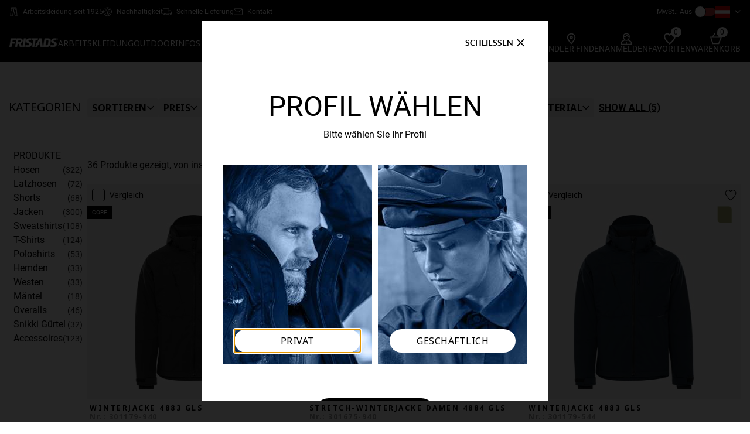

--- FILE ---
content_type: text/html; charset=utf-8
request_url: https://www.fristads.com/de-at/produkte/acode-softshell-weste-1506-sbt-dunkelblau-113531-544
body_size: 162205
content:


<!DOCTYPE html>
<html class="no-js" lang=de>
<head>
    <meta charset="utf-8" />
    <meta name="viewport" content="width=device-width, initial-scale=1.0" />
    <meta name="format-detection" content="telephone-no" />
    <meta http-equiv="X-UA-Compatible" content="IE=edge" />
    <meta name="keywords" content="" />
    <meta name="description" content="Bequeme Arbeitskleidung f&#xFC;r die wahren Profis. Wir verwenden GORE-TEX&#xAE;, WINDSTOPPER&#xAE; und bieten Hosen &amp; Jacken mit Warnschutz" />

    <title>Produkte | Fristads Workwear</title>

    <script type="text/javascript">
        window.googleAnalytics = window.googleAnalytics || {};
        window.googleAnalytics.dimension1 = 'DE-AT -OPEN [F]';
        window.googleAnalytics.dimension2 = 'Fristads Master Shop [F]';
        window.googleAnalytics.dimension3 = 'Private';
        window.googleAnalytics.dimension4 = 'False';
</script>
    
    


    



    

        <!-- 4280 -->
                <script type="text/javascript">
                    (function () { if (document.getElementsByClassName("confirmation__header").length == 0)
{
window.dataLayer = window.dataLayer || [];
dataLayer.push({'businessUnit': window.googleAnalytics.dimension1});
dataLayer.push({'shopCustomer': window.googleAnalytics.dimension2});
dataLayer.push({'profileType': window.googleAnalytics.dimension3});
dataLayer.push({'isLoggedIn': window.googleAnalytics.dimension4});
} }());
                </script>
        <!-- 2609 -->
 <meta name="google-site-verification" content="bWH_2l1a0TGOzLnQlcWiqFe1iOSe2Y-_YlDBDuokAN0" />        <!-- 1277 -->

<meta name="google-site-verification" content="42UB9RfzV6whVOblg5sdxiTrp6mj9c-vhKM9fe0QS3U" />
        <!-- 1348 -->

<meta name="google-site-verification" content="NcRGHdtF2exfa8dZTJWRZKSrP9Bi8GeXYvXuFkQ5UKs" />        <!-- 3685 -->
<!-- Google Tag Manager -->
<script>(function(w,d,s,l,i){w[l]=w[l]||[];w[l].push({'gtm.start':
new Date().getTime(),event:'gtm.js'});var f=d.getElementsByTagName(s)[0],
j=d.createElement(s),dl=l!='dataLayer'?'&l='+l:'';j.async=true;j.src=
'https://www.googletagmanager.com/gtm.js?id='+i+dl;f.parentNode.insertBefore(j,f);
})(window,document,'script','dataLayer','GTM-PV8LP8G');</script>
<!-- End Google Tag Manager -->        <!-- 3402 -->
<meta name="google-site-verification" content="SRrl6Lq93vtRNb9KGadwzSga2i8utY93A7UvZxdxtsI" />


        <link rel="shortcut icon" href="https://mediacdn5.fristadskansas.com/Cache/82000/80d887629c405f9c15dfe783c4711f8f.png" />

        <link rel="apple-touch-icon" sizes="114x114" href="https://mediacdn5.fristadskansas.com/Cache/82000/fcceb36d44d9bbd665b0d90267fb9a87.png" />
        <link rel="apple-touch-icon" sizes="72x72" href="https://mediacdn5.fristadskansas.com/Cache/82000/1526b0c392f49cd411d5f115ee644b88.png" />
        <link rel="apple-touch-icon" href="https://mediacdn5.fristadskansas.com/Cache/82000/0f0b2938dc5c30752bcd88113a86de05.png" />

    <meta name="msapplication-TileColor" content="#da532c">
    <meta name="msapplication-TileImage" content="https://static.fristads.com/images/favicon/mstile-144x144.png" />
    <meta name="theme-color" content="#ffffff">


    
    <link href="https://fonts.googleapis.com/css?family=Roboto:300,400,500,700,900" rel="stylesheet">
    
    <link href="https://fonts.googleapis.com/css2?family=Noto+Sans:wght@100;200;400;700&display=swap" rel="stylesheet">

    <script type="text/javascript">
        window.shop = {"roles":{"admin_roles_areamanagerid":12},"urls":{"admin_admin_orderswaitingforapproval":"/de-at/admin/admin/orderswaitingforapproval","admin_admin_numberoforderswaitingforsecondlevelapproval":"/de-at/admin/admin/numberoforderswaitingforsecondlevelapproval","admin_admin_orderswaitingforpunchoutaction":"/de-at/admin/admin/orderswaitingforpunchoutaction","admin_admin_orderswaitingforverificationbyemployees":"/de-at/admin/admin/orderswaitingforverificationbyemployees","admin_admin_ordersblockingbudgetupdate":"/de-at/admin/admin/ordersblockingbudgetupdate","admin_admin_ordersreturnedwaitingforapproval":"/de-at/admin/admin/ordersreturnedwaitingforapproval","admin_admin_getnumberofemployeesthatneedsprofileapproval":"/de-at/admin/admin/getnumberofemployeesthatneedsprofileapproval","admin_admin_listusertypesbyjobroleid":"/de-at/admin/admin/listusertypesbyjobroleid","admin_pendingorder_countpendingorderswaitingfordealerapproval":"/de-at/admin/pendingorder/countpendingorderswaitingfordealerapproval","admin_ordersinprogress_list":"/de-at/admin/ordersinprogress","admin_bulkuploadsorders_list":"/de-at/admin/bulkuploadorders/list","admin_bulkupdatedealerendcustomers_list":"/de-at/admin/bulkupdatedealerendcustomers/list","admin_bulkupdatedealerprices_list":"/de-at/admin/bulkupdatedealerprices/list","admin_bulkupdatenonfkgitems_list":"/de-at/admin/nonfklitemsimport/list","admin_sitegroups_sitegroupslist":"/de-at/admin/sitegroups/sitegroupslist","employee_shoppingfor_quicksearch":"/de-at/employee/shoppingfor/quicksearch","employee_shoppingfor_addemployee":"/de-at/employee/shoppingfor/addemployee","employee_shoppingfor_shoppingforlist":"/de-at/employee/shoppingfor/shoppingforlist","employee_shoppingfor_removeperson":"/de-at/employee/shoppingfor/removeperson","employee_shoppingfor_removeallpersons":"/de-at/employee/shoppingfor/removeallpersons","employee_shoppingfor_updateOnlyShowAssortmentForSelectedEmployees":"/de-at/employee/shoppingfor/updateonlyshowassortmentforselectedemployees","admin_employee_listsitesbybusinessunitidforemployeemove":"/de-at/admin/employee/listsitesbybusinessunitidforemployeemove","admin_employee_listdepartmentsbysiteid":"/de-at/admin/employee/listdepartmentsbysiteid","user_orderworkflow_listpendingorders":"/de-at/user/orderworkflow/listpendingorders","user_orderworkflow_listpendingsecondlevelorders":"/de-at/user/orderworkflow/listpendingsecondlevelorders","user_orderworkflow_listpendingpunchoutorders":"/de-at/user/orderworkflow/listpendingpunchoutorders","user_orderworkflow_setexternalverificationnovalue":"/de-at/user/orderworkflow/setexternalverificationno","user_preorderbudgetmode_updatepreorderbudgetmode":"/de-at/user/preorderbudgetmode/updatepreorderbudgetmode","user_profileabsenceperiod_listabsenceperiods":"/de-at/user/profileabsenceperiod/listabsenceperiods","admin_orderreturn_approveorderreturn":"/de-at/admin/orderreturn/approveorderreturn","admin_orderreturn_denyorderreturn":"/de-at/admin/orderreturn/denyorderreturn","admin_bulkupdatenonfkgitems_uploadfile":"/de-at/admin/nonfklitemsimport/uploadfile","article_vas_selectinstructionssubmit":"/de-at/article/vas/_selectinstructionssubmit","article_vas_setvasrowselected":"/de-at/article/vas/setvasrowselected","article_vas_setvasrowdeselected":"/de-at/article/vas/setvasrowdeselected","article_vas_setvasrowitemselected":"/de-at/article/vas/setvasrowitemselected","article_vas_setvasrowitemdeselected":"/de-at/article/vas/setvasrowitemdeselected","article_vas_getdetailinstructions":"/de-at/article/vas/_getdetailinstructions","article_vas_updatecustomizedbasket":"/de-at/article/vas/updatecurrentbasketwithcustomization","article_vas_updatecustomizedbasketFromPhaseout":"/de-at/article/vas/updatecurrentbasketwithcustomizationfromphaseout","article_vas_updatecustomizedbasketFromEmployeeOrderForm":"/de-at/article/vas/updatecurrentbasketwithcustomizationfromemployeeorderform","mini_shopping_basket":"/de-at/shoppingbasket/shoppingbasket/_minibasket","admin_sitegroups_searchsites":"/de-at/admin/sitegroups/searchsites","shoppingcart_sendback_forverification":"/de-at/user/orderworkflow/sendbackforverification","shoppingcart_add_comment":"/de-at/shoppingbasketitemcomment/addcomment","shoppingcart_approve_all_open_lines":"/de-at/user/orderworkflow/approveallopenlines","shoppingcart_deny_all_open_lines":"/de-at/user/orderworkflow/denyallopenlines","shoppingcart_process_order":"/de-at/user/orderworkflow/processorder","pending_order_details_reload_shoppingcart":"/de-at/user/orderworkflow/pendingorderdetailshoppingbasketcontentreload","shoppingcart_get_status":"/de-at/user/orderworkflow/getshoppingbasketstatus","shoppingcart_get_sizes":"/de-at/shoppingbasket/skuinfo/getsizes","shoppingcart_get_colors":"/de-at/shoppingbasket/skuinfo/getcolors","admin_list_pending_orders":"/de-at/admin/admin/listpendingorders","shoppingcart_update":"/de-at/shoppingbasket/addtobasket/updateshoppingbasket","shoppingcart_addtobasketsingle":"/de-at/shoppingbasket/addtobasket/addtobasketsingle","shoppingcart_addtobasketbulk":"/de-at/shoppingbasket/addtobasket/addtobasketorderform","shoppingcart_validate_budget_by_sku":"/de-at/shoppingbasket/budgetquantity/validatebudgetquantitylimitbysku","shoppingcart_budget_quantity_reached":"/de-at/shoppingbasket/budgetquantity/budgetquantityreached","admin_jobrole_listarticlesforjobrole":"/de-at/admin/jobrole/listarticlesforjobrole","admin_reports_bireportssalesbycustomerfile":"/de-at/admin/reports/bireportssalesbycustomerfile","admin_reports_status":"/de-at/admin/reports/updatereportstatus","admin_reports_bireportsopenordersfile":"/de-at/admin/reports/bireportsopenordersfile","general_dev_getstockstatus":"/de-at/dev/dev/getstockstatus","admin_reports_bireportssalesbyproductsfile":"/de-at/admin/reports/bireportssalesbyproductsfile","user_orderhistory_reorder":"/de-at/user/orderhistory/reorder","user_orderhistory_reordercancelledshoppingbasket":"/de-at/user/orderworkflow/reordercancelledshoppingbasket","user_orderhistory_deletecancelledshoppingbasket":"/de-at/user/orderworkflow/deletecancelledshoppingbasket","user_orderhistory_listbusinessunitsforcustomer":"/de-at/user/orderhistory/listbusinessunitsbycustomerid","user_orderhistory_getcustomer":"/de-at/user/orderhistory/getcustomeridbybusinessunitid","shoppingbasket_get_sizes":"/de-at/shoppingbasket/shoppingbasketitem/getsizes","shoppingbasket_delete_item":"/de-at/shoppingbasket/shoppingbasketitem/delete","shoppingbasket_delete_items":"/de-at/shoppingbasket/shoppingbasketitem/deleteitems","shoppingbasket_setemployeeapprovalneeded":"/de-at/shoppingbasket/shoppingbasket/setgroupemployeeapprovalneeded","shoppingbasket_create":"/de-at/shoppingbasket/shoppingbasket/create","shoppingbasket_rename":"/de-at/shoppingbasket/shoppingbasket/rename","shoppingbasket_delete":"/de-at/shoppingbasket/shoppingbasket/delete","updateStock":"/de-at/article/productdetail/getinstockandprice","validateQuantity":"/de-at/shoppingbasket/addtobasket/validatequantity","updateBuyboxEmployee":"/de-at/article/productdetail/getbuyboxemployee","updateBuyboxOrderForm":"/de-at/article/productdetail/getbuyboxorderform","addVAS":"/de-at/article/vas/addadjustvas","adjustVAS":"/de-at/article/vas/adjustvas","seeVasOptions":"/de-at/article/vas/seevasoptions","seeVasOptionsForEmployees":"/de-at/article/vas/seevasoptionsforemployees","seeVasOptionsForOrderForm":"/de-at/article/vas/seevasoptionsfororderform","deleteVASRow":"/de-at/article/vas/deletevasrow","removeVASRow":"/de-at/article/vas/_deletevas","removeVAS":"/de-at/shoppingbasket/shoppingbasket/deletevasitem","phaseOut":"/de-at/shoppingbasket/phaseout/consideractionforphaseout","updateBulkTotal":"/de-at/article/productdetail/getorderformtotal","updateEmployeeTotal":"/de-at/article/productdetail/getemployeetotal","updateEmployeeVasTotal":"/de-at/article/productdetail/getemployeevastotal","getBudget":"/de-at/article/productdetail/getbudget","acceptDeliveryFee":"/de-at/shoppingbasket/shoppingbasket/acceptminimumordervaluefee","setApprovalBy":"/de-at/shoppingbasket/shoppingbasket/setgroupemployeeapprovalneeded","emptyBasket":"/de-at/shoppingbasket/shoppingbasket/empty","excludeFromBudget":"/de-at/shoppingbasket/shoppingbasket/includeiteminbudget","excludeAllFromBudget":"/de-at/shoppingbasket/shoppingbasket/includeallitemsinbudget","overrideBudget":"/de-at/shoppingbasket/shoppingbasket/setgroupbudgetoverrideoption","shoppingbasket_gotocheckout":"/de-at/shoppingbasket/shoppingbasket/checkout","admin_administrativeusers_employeelistsearch":"/de-at/admin/administrativeusers/employeelistsearch","admin_administrativeusers_addusertorole":"/de-at/admin/administrativeusers/addusertorole","user_sitechooser_sitechanger":"/de-at/user/sitechooser/sitechanger","user_sitechooser_sitechanger_employeefinder":"/user/sitechooser/sitechangeremployeefinder","user_sitechooser_listdivisionsbycustomerid":"/de-at/user/sitechooser/listdivisionsbycustomerid","user_sitechooser_listbusinessunitsbydivisionid":"/de-at/user/sitechooser/listbusinessunitsbydivisionid","admin_employeefinder_listjobroles":"/de-at/admin/employeefinder/listjobroles","admin_employeefinder_listusertypesbyjobroleid":"/de-at/admin/employeefinder/listusertypesbyjobroleid","user_profile_index":"/de-at/user/profile","addVoucher":"/de-at/shoppingbasket/shoppingbasket/checkvouchercode","removeVoucher":"/de-at/shoppingbasket/shoppingbasket/removevoucherfromshoppingbasket","admin_bulkinsertemployees_reportlist":"/de-at/admin/bulkinsertemployees/reportlist","admin_bulkinsertemployees_uploadfileforbulkinsertemployees":"/de-at/admin/bulkinsertemployees/uploadfile","admin_bulkuploadorders_uploadfile":"/de-at/admin/bulkuploadorders/uploadfile","admin_bulkupdatedealerendcustomers_uploadfile":"/de-at/admin/bulkupdatedealerendcustomers/uploadfile","admin_bulkupdatedealerendcustomers_downloadfile":"/de-at/admin/bulkupdatedealerendcustomers/download","admin_bulkupdatedealerprices_uploadfile":"/de-at/admin/bulkupdatedealerprices/uploadfile","admin_bulkupdatedealerprices_downloadfile":"/de-at/admin/bulkupdatedealerprices/download","admin_employeefindertoexport_listdivisionsbycustomerid":"/de-at/admin/employeefindertoexport/listdivisionsbycustomerid","admin_employeefindertoexport_listbusinessunitsbydivisionid":"/de-at/admin/employeefindertoexport/listbusinessunitsbydivisionid","admin_employeefindertoexport_listsitesbybusinessunitid":"/de-at/admin/employeefindertoexport/listsitesbybusinessunitid","admin_employeefindertoexport_listjobroles":"/de-at/admin/employeefindertoexport/listjobroles","admin_employeefindertoexport_listusertypesbyjobroleid":"/de-at/admin/employeefindertoexport/listusertypesbyjobroleid","admin_employeefindertoexport_exportaction":"/de-at/admin/employeefindertoexport/exportaction","admin_reports_listsitesbycustomerid":"/de-at/admin/reports/listsitesbycustomerid","admin_reports_listsitesbybusinessunitid":"/de-at/admin/reports/listsitesbybusinessunitid","admin_reports_listbusinessunitsbycustomerid":"/de-at/admin/reports/listbusinessunitsbycustomerid","admin_reports_listsitesbydivisionid":"/de-at/admin/reports/listsitesbydivisionid","admin_reports_listbusinessunitsbydivisionid":"/de-at/admin/reports/listbusinessunitsbydivisionid","admin_reports_listjobrolesbycustomerid":"/de-at/admin/reports/listjobrolesbycustomerid","admin_reports_listjobrolesbybusinessunitid":"/de-at/admin/reports/listjobrolesbybusinessunitid","admin_reports_listusertypesbyjobroleid":"/de-at/admin/reports/listusertypebyjobroleid","shoppingbasket_shoppingbasket_shoppingbasketsmallcontent":"/de-at/shoppingbasket/shoppingbasket/shoppingbasketsmallcontent","checkout_checkout_getdeliverydate":"/de-at/checkout/checkout/getdeliverydate","checkout_checkout_getecofriendlydeliverydatesInfo":"/de-at/checkout/checkout/getecofriendlydeliverydateinfo","checkout_checkout_setdeliverydate":"/de-at/checkout/checkout/setdeliverydate","checkout_checkout_getfreightoptions":"/de-at/checkout/checkout/getfreightoptions","checkout_checkout_setdeliveryoptionsmode":"/de-at/checkout/checkout/setdeliveryoptionsmode","checkout_checkout_setfreightoption":"/de-at/checkout/checkout/setfreightoption","checkout_checkout_setcustomfieldvalue":"/de-at/checkout/checkout/setcustomfieldvalue","checkout_checkout_setpaymentmethod":"/de-at/checkout/checkout/setpaymentmethod","checkout_checkout_setutilityroomid":"/de-at/checkout/checkout/setutilityroomid","checkout_checkout_setpredefinedaddressfordeliverygroup":"/de-at/checkout/checkout/setpredefinedaddressfordeliverygroup","checkout_checkout_setgeneralorderdeliveryaddressfordeliverygroup":"/de-at/checkout/checkout/setgeneralorderaddressfordeliverygroup","checkout_checkout_setvatnumber":"/de-at/checkout/checkout/setvatnumber","checkout_checkout_updatereturnshipmenttype":"/de-at/checkout/checkout/setreturnshipmenttype","checkout_checkout_updatereturnshipmentfreight":"/de-at/checkout/checkout/setreturnshipmentfreight","checkout_checkout_updatereturnorderreservationnumber":"/de-at/checkout/checkout/setreturnorderreservationnumber","checkout_checkout_validateAddressName":"/de-at/checkout/checkout/validateaddressname","checkout_checkout_customDeliveryAddressEdit":"/de-at/checkout/checkout/_customdeliveryaddressedit","checkout_checkout_validateEmployeeAddressAndInputFields":"/de-at/checkout/checkout/validateemployeeaddressandinputfields","checkout_checkout_validateSiteAddressAndInputFields":"/de-at/checkout/checkout/validatesiteaddressandinputfields","checkout_checkout_customDeliveryEmployeeAddressEdit":"/de-at/checkout/checkout/_customdeliveryemployeeaddressedit","admin_partnerarticlenumbers_partnerarticlenumberslistsearch":"/de-at/admin/partnerarticlenumbers/partnerarticlenumberslistsearch","admin_partnerarticlenumbers_assignpartnerarticlenumbertositeandarticle":"/de-at/admin/partnerarticlenumbers/assignpartnerarticlenumbertositeandarticle","admin_partnerarticlenumbers_assignpartnerskunumbertositeandarticle":"/de-at/admin/partnerarticlenumbers/assignpartnerskunumbertositeandarticle","checkout_checkout_setmanpacking":"/de-at/checkout/checkout/setmanpacking","checkout_checkout_placeorder":"/de-at/checkout/checkout/placeorder","checkout_checkout_setdeliveryparameter":"/de-at/checkout/checkout/setdeliveryparameter","checkout_setcustomdeliverydate":"/de-at/checkout/checkout/setcustomdeliverydate","checkout_gotobasket":"/de-at/shoppingbasket/shoppingbasket","user_user_lostpasswordmodal":"/de-at/user/user/lostpasswordmodal","user_user_loginmodal":"/de-at/user/user/loginmodal","login_logout":"/de-at/login/logout","shoppingbasket_iscurrentshoppingbasketempty":"/de-at/shoppingbasket/shoppingbasket/iscurrentshoppingbasketempty","login_basketnotempty":"/de-at/login/shoppingbasketnotemptyonlogout","article_quicksearch_search":"/de-at/article/quicksearch/quicksearch","shoppingbasket_shoppingbasket_shoppingbasketconfirmationcontent":"/de-at/shoppingbasket/shoppingbasket/shoppingbasketconfirmationcontent","checkout_checkout_punchoutshopppingbasketsubmit":"/de-at/punchout/punchoutshoppingbasketsubmit","shoppingbasket_shoppingbasket_transferpunchoutshoppingbasket":"/de-at/punchout/transferpunchoutshoppingbasket","checkout_confirmation_getdealers":"/de-at/dealer/getdealers","checkout_confirmation_getdealerinfo":"/de-at/dealer/getdealerinfo","checkout_confirmation_associatedealer":"/de-at/dealer/associatedealer","favoritelist_index":"/de-at/user/favoritelist","favoritelist_addarticle":"/de-at/old_favoritlist/favoritelist/addarticle","favoritelist_removearticle":"/de-at/old_favoritlist/favoritelist/removearticle","favoritelist_count":"/de-at/favoritelist/count","favoritelist_list":"/de-at/favoritelist/list","favoritelist_getarticlesbyfavoritlistid":"/de-at/old_favoritlist/favoritelist/getarticlesbyfavoritlistid","favoritelist_removefrommultiple":"/de-at/old_favoritlist/favoritelist/removearticlefromfavoritelists","favoritelist_setcurrent":"/de-at/old_favoritlist/favoritelist/setcurrent","favoritelist_updateOrderOfItems":"/de-at/old_favoritlist/favoritelist/updateorderofitems","favoriteCatalog_updateRecommendedRetailPrice":"/de-at/old_catalog/favoritecatalog/getrecommendedretailprices","favoriteCatalog_formatNumber":"/de-at/old_catalog/favoritecatalog/formatnumber","favoriteCatalog_formatPrice":"/de-at/old_catalog/favoritecatalog/formatprice","favoriteCatalog_calculateDiscount":"/de-at/old_catalog/favoritecatalog/calculatediscountprice","compareModal_compare":"/de-at/user/comparemodal/compare","article_download_texts":"/de-at/article/productdetail/getarticletexts","intelligence_data_api":"/de-at/intelligencedataapi/get","klarna_checkout":"/de-at/checkout/klarnacheckout/checkout","klarna_checkout_update_freight":"/de-at/checkout/klarnacheckout/updatefreight","klarna_checkout_update_order":"/de-at/checkout/klarnacheckout/updateklarnacheckoutorder","get_single_article":"/de-at/article/look/singlelookarticle","checkout_index":"/de-at/checkout/checkout","shoppingbasket_index":"/de-at/shoppingbasket/shoppingbasket","nexmartIntegrationModal":"/de-at/article/productdetail/nexmartmodal","mobileNavigation":"/de-at/navigation/mobilenavigation","quickBuyModal_quickBuy":"/de-at/user/quickbuy/quickbuy","product_sheet_urls":"/de-at/article/productdetail/getproductsheeturls","changevat":"/de-at/page/changevat","product_detail":"/de-at/article/productdetail","shoppingbasket_copy_basket":"/de-at/shoppingbasket/shoppingbasket/copyshoppingbasket","save_fcs_address":"/de-at/checkout/checkout/setfcsaddressform","validate_fcs_address":"/de-at/checkout/checkout/validatefcsaddressform","select_delivery_address_type":"/de-at/checkout/checkout/_selectdeliveryaddresstype","itemBackInStockSignUp_modal":"/de-at/article/itembackinstocksignup/itembackinstocksignupmodal","signUp":"/de-at/article/itembackinstocksignup/signup","admin_easycom_return_order":"/de-at/admin/orderreturn/easycomreturnorder","payPalRequestAcceptUrl":"/de-at/paymentgateway/handlemessage?provider=PayPal&path=Accept","payPalRequestErrorUrl":"/de-at/paypal/error","resetKlarnaOrderId":"/de-at/checkout/klarnacheckout/resetklarnacheckoutid","admin_utilityrooms_refresh":"/de-at/admin/utilityroom/updateselectedutilityroom","fitassistant_formatnumber":"/de-at/article/fitassistantmodal/formatnumber","ordersInProgressDeleteItem":"/de-at/user/orderworkflow/deleteitem","set_custom_delivery_date":"/de-at/checkout/checkout/setcustomdeliverydate","reset_custom_delivery_date":"/de-at/checkout/checkout/resetcustomdeliverydate","containsPhaseOutSkuThatNeedAction":"/de-at/shoppingbasket/addtobasket/containsphaseoutskuthatneedaction","articleListToggleView":"/de-at/article/orderform/changeorderformviewtoggle","orderFormAddToBasket":"/de-at/shoppingbasket/addtobasket/addtobasketarticlelistorderform","calculateTotalPriceForOrderForm":"/de-at/article/orderform/calculatetotalpricefororderform","changeSelectedRrpDropdownValue":"/de-at/article/orderform/changeselectedrrpdropdownvalue"},"translations":{"datatable":{"decimal":",","thousands":".","emptyTable":"Keine Daten verfügbar","info":"Anzeigen von _START_ bis _END_ von _TOTAL_ Einträgen","infoEmpty":"Zeige 0 bis 0 von 0 Einträgen","infoFiltered":"(filtered from _MAX_ total entries)","infoPostFix":"","lengthMenu":"Zeige _MENU_ Einträge","loadingRecords":"Loading...","processing":"Processing...","filterLabel":"Filter in table:","searchPlaceholder":"Quick search:","search":"","zeroRecords":"No matching records found","paginate":{"first":"First","last":"Last","previous":"<svg class='icon__arrow icon__arrow--left'><use xlink:href='#icons_arrow-fill'></svg>","next":"<svg class='icon__arrow icon__arrow--right'><use xlink:href='#icons_arrow-fill'></svg>"},"aria":{"sortAscending":": activate to sort column ascending","sortDescending":": activate to sort column descending"}},"website":{"phaseoutgroup":{"pieces":"Anzahl"}},"moveemployee":{"selectSite":"Wählen Sie die Seite aus, in die der Mitarbeiter verschoben werden soll"},"settings":{"invalidBudget":"leer","changeJobRole":"Sie sind dabei, die Funktion für den Mitarbeiter zu ändern und dies wird das gesamte gegenwärtige Budget für diesen Mitarbeiter löschen und dem ihm ein neues Startbudget erteilen. Im Anschluss daran können Sie manuell das Budget verändern, wenn es notwendig\r\n ist. Durch diesen Vorgang werden außerdem alle Bestellungen im Warenkorb des Mitarbeiters sowie Bestellungen, die auf Freigabe durch den Supervisor warten, gelöscht.","changeUserType":"Sie sind dabei, den Benutzertyp für den Mitarbeiter zu ändern. Dadurch wird eine neue Budgetperiode für diesen Mitarbeiter erstellt, die dem neuen Benutzertyp entspricht. Im Anschluss daran können Sie manuell das Budget verändern, wenn es notwendig ist.\r\n Durch diesen Vorgang werden außerdem alle Bestellungen im Warenkorb des Mitarbeiters sowie Bestellungen, die auf Freigabe durch den Supervisor warten, gelöscht.","percentOfBudgetCycle":"Verbleibender Prozentsatz von aktueller Budgetperiode"},"profile":{"passwordsMustMatch":"Kennwörter müssen übereinstimmen","passwordInvalid":"Kennwort ungültig","lockComment":"Kommentar sperren","measurement_CommentLockedBy":"Gesperrt von","measurement_You":"Sie","mustEnterPassword":"Sie müssen ein Passwort eingeben"},"checkout":{"mandatoryFieldErrorText":"Das Feld ist Pflicht","maxLengthFieldErrorText":"Die Anzahl der Zeichen ist begrenzt auf","resettingBasketMerge":"Zusammenführung wird rückgängig gemacht","passwordInvalid":"Kennwort ungültig","sidebar_seeitemdetails":"Siehe Artikeldetails","sidebar_hideitemdetails":"Artikeldetails ausblenden","placeorder_acceptterms":"Sie müssen erst unsere AGB bestätigen, um fortzufahren!","edit_address":"Lieferdetails ändern\r\n","not_editable_address":"Diese Adresse kann nicht bearbeitet werden"},"buyboxCommon":{"skuLimitationPrefix":"Kann nur in Schritten bestellt werden","mustSelectSize":"Sie müssen eine Größe auswählen","validationErrorForQuantity":"Bitte geben Sie eine gültige Menge ein"},"select2":{"errorLoading":"Die Ergebnisse konnten nicht geladen werden","inputTooLong":"Bitte löschen Sie {0} Zeichen","inputTooShort":"Bitte geben Sie mindestens {0} Zeichen ein","loadingMore":"Weitere Ergebnisse werden geladen...","maximumSelected":"Sie können nur {0} Artikel auswählen","noResults":"Sie können nur {0} Artikel auswählen","searching":"Sie können nur {0} Artikel auswählen","selectPlaceholder":"Wählen"},"common":{"dismiss":"Verwerfen","readmore":"Weiterlesen","readless":"Weniger zeigen","close":"Schließen","missingFields":"Einige Felder fehlen"},"catalog":{"fileIsTooBig":"Max. zulässige Größe ist 5MB","recPrice":"Empf. Preis","yourPrice":"Ihr Preis","pricInclVat":"Preis inkl. MwSt.","price":"Preis","noRowsInCatalogError":"Sie können den Katalog nicht ohne einen Artikel speichern"},"intelligencedataapi":{"dataNotFound":"Daten nicht gefunden"},"mergeshoppingbasket":{"areYouSureYouWantToMerge":"Sind Sie sicher, dass Sie die ausgewählten Warenkörbe zusammenführen möchten? Sie werden zur Kasse weitergeleitet."},"productdetail":{"createProductSheet":"Produktdatenblatt erstellen","createProductSheetSingleColor":"Produktdatenblatt erstellen (einfarbig)","noProductSheetAvailable":"Kein Produktdatenblatt verfügbar","stockPieces":"Auf Lager: {} st"},"admin":{"administrativeUsers":{"mustEnterCostCenters":"Sie müssen eine Kostenstelle eingeben"}},"ordersInProgress":{"ConfirmDeny":"Sind Sie sicher, dass Sie die Bestellung ablehnen möchten?","ConfirmApprove":"Genehmigen Sie Bestellungen für die folgenden Mitarbeiter:","ConfirmDelete":"Sind Sie sicher, dass Sie dieses Element löschen möchten?","ConfirmApproveForOne":"Sind Sie sicher, dass Sie die Bestellung genehmigen möchten?"},"cms":{"noFileChosen":"Keine Datei ausgewählt","numberOfFilesSelected":"Dateien ausgewählt"},"productListPage":{"youCantAddMoreThanFourItems":"Sie können nicht mehr als vier Artikel zum Vergleich hinzufügen","orderFormViewPLP":{"addedToBasket":"Artikel werden zum Warenkorb hinzugefügt.\r\n","error":"Ein Fehler ist aufgetreten.\r\n"}}}};
        window.shop.urls.article_articlelist_search = "/de-at/produkte/searchterm/{searchTerm}/sorting/searchscore";
        window.shop.translations.buyboxCommon.mustSelectSize = "Sie m&#xFC;ssen eine Gr&#xF6;&#xDF;e ausw&#xE4;hlen";
        window.shop.translations.buyboxCommon.stockText = "Wir haben nur";
        window.shop.translations.buyboxCommon.sizeText = "Stk. auf Lager oder in Produktion f&#xFC;r diese Gr&#xF6;&#xDF;e";
        window.shop.translations.buyboxCommon.adjustText = "die Sie bestellen k&#xF6;nnen.";
        window.shop.translations.YoutubeNotAllowedCookieText = "Marketing- und Statistik-Cookies m&#xFC;ssen akzeptiert werden, um das Video anzuzeigen";
        window.shop.translations.ItemOutGoingWithStockWithNoReplacementMessage = "Bitte passen Sie die Menge bei den rot markierten Produkten an.";
    </script>

    <script type="application/ld+json">
        {"@context":"http://schema.org/","@type":"Organization","url":"www.fristads.com","logo":"https://mediacdn5.fristadskansas.com/Cache/84000/b2eee1251fc948a5f4ea5cf11b5b95dc.png"}
    </script>

    <script type="application/ld+json">
        {"@context":"http://schema.org/","@type":"WebSite","url":"www.fristads.com","potentialAction":{"@type":"SearchAction","target":"www.fristads.com/de-at/produkte/searchterm/{search_term_string}/sorting/searchscore","query-input":"required name=search_term_string"}}
    </script>
        <script id="CookieConsent" src="https://policy.app.cookieinformation.com/uc.js"
                data-culture="de" type="text/javascript" data-gcm-enabled="”false”"></script>
    



    
    <link rel="canonical" href="https://www.fristads.com/de-at/produkte/acode-softshell-weste-1506-sbt-dunkelblau-113531-544" />



    

    <link rel="next" href="https://www.fristads.com/de-at/produkte/page/2" />


    

        <!-- 3313 -->
<script id="mcjs">!function(c,h,i,m,p){m=c.createElement(h),p=c.getElementsByTagName(h)[0],m.async=1,m.src=i,p.parentNode.insertBefore(m,p)}(document,"script","https://chimpstatic.com/mcjs-connected/js/users/f1d0674e1d9711f97b1b27b02/fe420fd65376787583255408d.js");</script>
        <!-- 4271 -->
                <style type="text/css">.mobile-footer-links .general__group {
    width: 100%;
}</style>


    
    


    



    
</head>
<body data-test-banner="false" class="  ">
        <link rel="stylesheet" href="https://static.fristads.com/styles/themes/FristadsNew/admin.css?v=fGLRVWy3w5-EI8UQvzuj9efa56K0oAGTRa1Qb4NBMjQ">
        <link rel="stylesheet" href="https://static.fristads.com/styles/themes/FristadsNew/main.css?v=8Hy3VD3w-cdPvN_WxU8yGYLq35Wj5RMr9gZ7kQlv9_s">

    

        <!-- 4327 -->
                <style type="text/css">.Upcoming{
    background-color: #ffffffeb;
    color: #000000;
}
</style>
        <!-- 581 -->
<!-- old version
<script src="https://ajax.googleapis.com/ajax/libs/jquery/1.9.1/jquery.min.js"></script>
-->

<script src="https://ajax.googleapis.com/ajax/libs/jquery/3.2.1/jquery.min.js"></script>        <!-- 3686 -->
<!-- Google Tag Manager (noscript) -->
<noscript><iframe src="https://www.googletagmanager.com/ns.html?id=GTM-PV8LP8G"
height="0" width="0" style="display:none;visibility:hidden"></iframe></noscript>
<!-- End Google Tag Manager (noscript) -->

    
    


    




    
        <div style="position: absolute; width: 0; height: 0; display: none;"><svg xmlns="http://www.w3.org/2000/svg" xmlns:xlink="http://www.w3.org/1999/xlink"><defs><style>
    .sprite-symbol-usage {display: none;}
    .sprite-symbol-usage:target {display: inline;}
  </style><symbol fill="none" viewBox="0 0 76 19" id="KlarnaLogo">
  <path d="M73.5 13.613c-1.19 0-2.153.976-2.153 2.18 0 1.204.964 2.18 2.153 2.18 1.19 0 2.153-.976 2.153-2.18 0-1.204-.964-2.18-2.153-2.18Zm-7.074-6.746v-.743h3.431V17.73h-3.43v-.742a5.964 5.964 0 0 1-3.403 1.063c-3.34 0-6.047-2.741-6.047-6.123s2.707-6.123 6.047-6.123c1.263 0 2.433.393 3.402 1.063Zm-3.12 8.046c1.717 0 3.109-1.337 3.109-2.986 0-1.649-1.392-2.986-3.11-2.986-1.717 0-3.109 1.337-3.109 2.986 0 1.649 1.392 2.986 3.11 2.986ZM50.88 5.812c-1.372 0-2.669.431-3.536 1.62V6.125h-3.417V17.73h3.459v-6.1c0-1.765 1.169-2.63 2.576-2.63 1.508 0 2.375.913 2.375 2.606v6.122h3.427v-7.38c0-2.7-2.12-4.537-4.885-4.537ZM38.964 7.636V6.125h-3.513v11.604h3.521V12.31c0-1.828 1.957-2.81 3.314-2.81h.041V6.126c-1.393 0-2.675.604-3.363 1.51Zm-8.74-.769v-.743h3.432V17.73h-3.431v-.742a5.964 5.964 0 0 1-3.402 1.063c-3.34 0-6.047-2.741-6.047-6.123s2.707-6.123 6.047-6.123c1.262 0 2.432.393 3.401 1.063Zm-3.12 8.046c1.717 0 3.11-1.337 3.11-2.986 0-1.649-1.393-2.986-3.11-2.986-1.717 0-3.11 1.337-3.11 2.986 0 1.649 1.393 2.986 3.11 2.986Zm-11.327 2.816h3.592V.953h-3.592V17.73ZM13.302.95H9.58c0 3.089-1.402 5.923-3.848 7.778L4.258 9.846l5.713 7.888h4.697l-5.257-7.258c2.492-2.513 3.89-5.893 3.89-9.526ZM0 17.733h3.803V.95H0v16.783Z" fill="#fff" />
</symbol><symbol viewBox="0 0 467 30" id="LOGO">
  <image width="467" height="30" xlink:href="[data-uri]"></image>
</symbol><symbol fill="none" viewBox="0 0 98 19" id="PostnordLogo">
  <g clip-path="url(#PostnordLogo_a)">
    <path fill-rule="evenodd" clip-rule="evenodd" d="M55.975 3.185c-2.362 0-3.245 1.42-3.255 1.434l-.267.44V3.562h-3.967V14.8h3.966V9.035c0-1.573.618-2.274 2-2.274 1.519 0 1.645 1.347 1.645 2.609v5.432h4.008V7.867c0-3.063-1.428-4.682-4.13-4.682Zm26.707 3.764c.602 0 1.06.095 1.3.16l.096-3.63c-.124-.034-.394-.086-.855-.086-2.244 0-2.865 1.361-2.89 1.417l-.275.63V3.56H76.09v11.241h3.968v-5.41c0-1.62.882-2.442 2.624-2.442ZM43.905.97H39.94V14.8h3.965V6.865h2.06l1.783-3.304h-3.843V.97Zm26.65 8.232c0-1.536-.995-2.568-2.478-2.568-1.496 0-2.5 1.032-2.5 2.568 0 1.451 1.052 2.503 2.5 2.503 1.46 0 2.478-1.029 2.478-2.503Zm4.237-.125c0 4.198-3.404 6.078-6.778 6.078-3.058 0-6.632-1.542-6.632-5.892 0-4.199 3.405-6.08 6.778-6.08 3.302 0 6.632 1.823 6.632 5.893Zm18.853.083c0-1.451-1.051-2.504-2.499-2.504-1.46 0-2.48 1.03-2.48 2.504 0 1.534.997 2.565 2.48 2.565 1.495 0 2.5-1.03 2.5-2.565ZM97.478.02v14.781h-3.965V13.38l-.259.352c-.01.014-1.088 1.444-3.407 1.444-3.232 0-5.403-2.417-5.403-6.016 0-3.45 2.403-5.955 5.715-5.955 2.093 0 3.096 1.03 3.105 1.04l.248.264V.8l3.966-.78ZM34.5 7.736c-.188-.028-.36-.053-.52-.074-1.02-.146-1.583-.225-1.583-.82 0-.7.969-.79 1.813-.79 1.57 0 2.963.424 3.42.58l.68-2.944a17.367 17.367 0 0 0-4.06-.48c-3.843 0-6.048 1.43-6.048 3.927 0 2 1.27 2.98 4.378 3.387 1.417.188 2.065.274 2.065.936 0 .72-.901.813-1.686.813-1.816 0-3.514-.633-4.03-.844l-.78 3.048c.474.15 2.248.66 4.434.66 4.094 0 6.257-1.359 6.257-3.928 0-1.73-.724-2.911-4.338-3.47H34.5ZM23.197 9.203c0-1.535-.995-2.568-2.478-2.568-1.495 0-2.5 1.032-2.5 2.568 0 1.451 1.051 2.503 2.5 2.503 1.46 0 2.478-1.029 2.478-2.503Zm4.239-.126c0 4.2-3.406 6.079-6.78 6.079-3.058 0-6.631-1.542-6.631-5.892 0-4.199 3.403-6.08 6.778-6.08 3.3 0 6.632 1.823 6.632 5.893Zm-18.624.125c0-1.535-.996-2.567-2.478-2.567-1.496 0-2.5 1.032-2.5 2.568 0 1.451 1.052 2.503 2.5 2.503 1.46 0 2.477-1.029 2.477-2.503Zm4.223 0c0 3.45-2.403 5.954-5.715 5.954-2.094 0-3.096-1.03-3.106-1.04l-.247-.264v4.27H0V3.56h3.966v1.42l.26-.35c.009-.014 1.096-1.446 3.406-1.446 3.232 0 5.403 2.418 5.403 6.017Z" fill="#fff" />
  </g>
  <defs>
    
  </defs>
</symbol><clipPath id="PostnordLogo_a">
      <path fill="#fff" d="M0 0h98v18.726H0z" />
    </clipPath><symbol viewBox="0 0 11 8.2" id="arrow">
  <style>
    #arrow .st1{display:none;stroke:#000;stroke-miterlimit:10}
  </style>
  <path d="m7.1 5.7 3.4-3.8V.5H8.3L6.7 2.4 5.5 3.8 4.3 2.5 2.7.5H.5v1.4l3.3 3.7 1.6 1.8 1.7-1.7z" style="stroke:#000;stroke-miterlimit:10" />
</symbol><symbol viewBox="0 0 24 24" id="arrow-25">
  <path d="m5 3 3.057-3L20 12 8.057 24 5 21l9-9z" />
</symbol><symbol fill="none" viewBox="0 0 15 15" id="arrow-black">
  <path d="m4.594 14.719-1.407-1.313L9.095 7.5 3.188 1.594 4.593.28l7.219 7.22-7.218 7.219Z" fill="#000" />
</symbol><symbol viewBox="0 0 11 18" id="arrowthick">
  <path d="M.703 1.747A1 1 0 0 0 .705 3.16l5.133 5.134a1 1 0 0 1 0 1.414L.705 14.841a1 1 0 0 0-.002 1.412l1.029 1.035a1 1 0 0 0 1.416.003l7.584-7.584a1 1 0 0 0 0-1.414L3.148.709a1 1 0 0 0-1.416.003L.702 1.747Z" />
</symbol><symbol viewBox="0 0 19 23" id="bag">
  <g stroke="#000" fill="none" fill-rule="evenodd" stroke-linecap="square">
    <path d="M18.5 22.3a.2.2 0 0 1-.2.2H.7a.2.2 0 0 1-.2-.2V5.7c0-.11.09-.2.2-.2h17.6c.11 0 .2.09.2.2v16.6Z" />
    <path d="M5.5 8.5v-4c0-2.2 1.8-4 4-4s4 1.8 4 4v4" />
  </g>
</symbol><symbol viewBox="0 0 39 35" id="budget">
  <image width="39" height="35" xlink:href="[data-uri]"></image>
</symbol><symbol viewBox="0 0 17 21" id="cart">
  <path d="M15.8 3.2h-4V.5H5.2v2.7h-4L.5 20.5h16l-.7-17.3zM6.5 1.8h4v1.3h-4V1.8zM1.8 19.2l.7-14.7h2.7v2h1.3v-2h4v2h1.3v-2h2.7l.7 14.7H1.8z" style="stroke:#000;stroke-miterlimit:10" />
</symbol><symbol fill="none" viewBox="0 0 30 30" id="check-black">
  <path d="M11.25 20.212 6.038 15l-1.775 1.762 6.987 6.988 15-15-1.762-1.762L11.25 20.212Z" fill="#000" />
</symbol><symbol fill="none" viewBox="0 0 11 6" id="chevron-down">
  <path fill-rule="evenodd" clip-rule="evenodd" d="M5.77 5.77a.782.782 0 0 1-1.105 0L.239 1.346A.782.782 0 1 1 1.345.24l3.873 3.87L9.09.24a.782.782 0 0 1 1.107 1.106L5.77 5.771Z" fill="#000" />
</symbol><symbol viewBox="0 0 640 480" id="dk">
  <path fill="#c60c30" d="M0 0h640.1v480H0z" />
  <path fill="#fff" d="M205.714 0h68.57v480h-68.57z" />
  <path fill="#fff" d="M0 205.714h640.1v68.57H0z" />
</symbol><symbol viewBox="0 0 640 480" id="en">
  <g stroke="#FFF" stroke-width="16" fill="none" fill-rule="evenodd" stroke-linejoin="round">
    <path d="M459.84 93.571c-36.608 35.875-87.858 58.572-143.5 58.572-55.644 0-106.161-21.964-142.769-58.572m0 292.858c36.608-35.875 87.858-58.572 143.5-58.572 55.643 0 105.429 21.964 142.768 57.84" />
    <path d="M320 35v410M115 240h410M320 35c113.219 0 205 91.781 205 205s-91.781 205-205 205-205-91.781-205-205S206.781 35 320 35h0Z" stroke-linecap="round" />
    <path d="M320 35c64.7 0 117.143 91.781 117.143 205S384.699 445 320 445c-64.7 0-117.143-91.781-117.143-205S255.301 35 320 35h0Z" stroke-linecap="round" />
  </g>
</symbol><symbol fill="none" viewBox="0 0 35 22" id="fit-assistant-dashed">
  <path stroke="#000" stroke-width="2" stroke-dasharray="6 6" d="M1 1.645h32.88v18.98H1z" />
</symbol><symbol fill="none" viewBox="0 0 36 29" id="fit-assistant-triangle">
  <path d="M.88 14.135 35.755 0v28.27L.88 14.135Z" fill="#6F8DB3" />
</symbol><symbol viewBox="0 0 467 30" id="fklogo">
  <style>
    #fklogo .st0{fill:none;enable-background:new}
  </style>
  <image width="467" height="30" xlink:href="[data-uri] AAB6JgAAgIQAAPoAAACA6AAAdTAAAOpgAAA6mAAAF3CculE8AAAABmJLR0QAAAAAAAD5Q7t/AAAA CXBIWXMAAAsSAAALEgHS3X78AAAcGklEQVR42tWdebRdRZXGfzuBgEQDMgk0YAiDIAECjaAi0IgQ ZiQgIGqgUWwFlTiA0i1KoyiNoIhLiQqKigxCIDKFBhlFZkiIiAwhxERAppBAQggZvv5j1/Wed1J1 xvvy6G+tu/Jyzq5du+qcU8OeyiSNAA4HhlAfk8zsnuwFSe8B9gIGl5RdDLwAPAHcb2avVKlQ0jDg GGBzYMXA5wlgvJnNLSk7KMg2BtgRGA68FVgUZJkK/Am4yMym58oOB44ErEE/pXCvmV1XIO+HgP2A 1bKXgWeAS8zsz3Uqk/RW4Ghg9RLSxcBLoZ6/AtPMbGmbhkraABgL7AKMCjKsAMwBZgF3AdcD15jZ orYdK2kH4GDgHeHSXOAmM7uqpNxGoY82CJcWAY8DPyt7v3J83gMcBqyZu/U8cKWZ3dWgTXvi7232 23oBuNXM/lKRx+rAp4H18O/nJeC3ZvbXCmW3Aj4O7ARsAbw93HoJeBK4E7gSuMPM1KB9GwGfBNbP 3XoZuKXs2VXg/zZ8rNsj9OPawMrAa8CzwAPALfi3NadNXRXlWQcfj3YCNgNWBVYC5gFPAQ8CN+Hj Y6X+lPRR4F2J20uAF4FpwF1mNq8HbVgXODDThrWAQcAbwNPAX0IbrjOzhTV5fwnYGrjbzMa36ONT 8Hf9HDN7KEFn+Pg+PMFqcei7R4DJZvZqjMk0NcfNOV6rSVrYgM8iSddJ2qNC54xN8DiupNxekp6s IdNlYeDplP9ei35KYUaBvG+XNK+g7CMNXqxzG8r5kqTfStpd/tLVqXNVSb+QtKRiXc9IGlO3bZF6 H4jwXlRSZpikpxJyfaJG3YNDO1J4UdJKNdtzeAG/pZI+VZHPyZHyE0rKbCzpxhrvy1RJ/9rgmf2h pI0b1eUZ+A6SdIKkVyrKv0DSqar5rteQZ5SkKyQtrijPDEknSlqlhO9mNZ7RIkmXSNqyYRtGhPJV 2zBb0lclVd60hXZL0pQWff1vGRnGFdBtX6PvFkq6WNKmeSZt8GiO1zYt+SkIuUpBo49KlCvqqOMb yvKdDI9f96BtebxRIPMnK5SvNWBJuqUHMt8tafuK9a0n6bEGdSyUtHLTDyjUPSXGuKTMzxPyzJG0 Vo26d6/QxoNqtmd8Cb/XJb2zAp9TImUnFtDvENpfFw/UbN968gmzCCc3eA8GS5rQQH5J2r1ufSWy DJH0Ay27sJwj6Y+SJkq6Uv6d/iMiz3QVfPPqO3FUxUJJn67ZjiO17EJ/jqTbJf1OvvCeJOlvkfoe lGupqtSzPCfTJn03X64JAHw73gZ51V8vVnKHA5fLVbKtIWkf4OyGxdcraGsvUMTzIxXKV6HJohfP Z0fgLkmfKyKStAKu8tusQR1D6KpnlwvkKtTU7u4kM3uhBrvDK9AcVlPEssXFSsBpPe6TtYGrcfVj XdTdRX6E8vfz0AZynI6bdZqg0qBfBZJWxVXI4+iOu5cBuwJrmNnOZvZhMzvIzHYzs3Vwde0puAoa vE8vqljlf1sOuFp+FPAF4LFANwT4qaSDK7bjS8AFwNBw6W5gX2BNM9vFzA41s4+Z2d5m9k7cHDce VzEDbAvcIWm9KvUNEL6Y67dBuPp6q9B3Twa6VYALJR0I7SfT6S3Lp7A3bhdthTCg/6iA5EHgYvyl noLbI1OY0Q/tfCoh9+pAlVXxR9VPqqgSrAD8KHxYKRwN7JC4Nwe4FrgQuAGYHaFZbu2S2+HPS9ye iA8GVXmtiNtqy7CfpLf0uClHSHp3D/mditsVY5gFTMC/n9txu2MWdceWj1agGSlp86oMJb0L+GLi 9iLgVuA3wFX0z/fdkWNl3B/g/Zm+60w8t5vZklg5M3vczP4bn0S/DrwOrNFUDjObY2YPmdmP8Inh 15nbP1aJ6UHSfsBZmUvfAHYys+vMbHGizsfM7LO4r8SL4fKGwCWSyvxq3hQwM5nZi2b2cOi7Leku agYBP5O06gqJ8rNCR5Xh1oryXAwcm/n/qrgDw1jSH9FXgJ+27IfRwIjI9ZeBA8zsjuxFSesDR+Gr xzWA+ZnbZ+OLh9Qg8TXihv/jWHag6SClCjsUn7DKsCG+U7y7ZT9tm/v/aqEtu+POBSk7x1mSHjKz myL3Ppsocz7weTNb0LkQFj17h74aHS5XdvbpAb5PfBcyAzi6pjPN7nQdc4owFHcuu6yH7TB8d1pL hRyD3FltbOL2V4AfZJ3SJA3Fd5fH47uf52vU1XmPq+AIqo1N4Avy2IB9HzDGzP6ek2P7UObfcYeV V0trqIZzgPeGvx8HdjOzZ6oWDo47p0m6BKhti07wXCTpGOAD+Bj5DuAAEu+j3Hkru+A8wczOrFHf nXKHyjvxHd3O+Fh7fi/aszxhZgslHQW8G3/X1waOStlMpzSpRG5Yj+GCgjInFuik3xmhr2wzlXRW grbMWemtQa5KtsFQ5tZEXas16MebInz+mOB/Vg2+URlLymwo6ZqCZzRdOacCSasnaGeFibOovl0l fa1un0X4VLKZSto3IesiSe9rUO/5NZ7dhBp8L1B1bFfAp5LNVNKHEryvLZFzkNxZaiwVIenLkXom K+6A92gNvpMTbdi8pNxGkr6lBt9uhNdumXrnqKETVcW6sna/UyqW+WamzNkFdN/I0F1XhXeCz7gM n+kqMOdp4Gym4yryPiBT5uae2CVb4vvAc4l7m9ZhFMHwxPU7iwqZ2TwzO8PM7l/enSG3U/1b5Nbx +I46j8PUI/tyoi9mAvsDP0+QbISvMLMYnqC9N6UOytR3m5md3l/tySIMlj9L3D6pbviKXE0WU/Ge Bjwcub6PfAfYFCmP7u/U4hLHxonrdxQVMrOlZnaJmf2a6ojZQn8LXBO5/i55iE4VxByyXjGzwgnZ zJ4ys5N7FB7z3czfJ5jZU4059Q8mZ/5eN0YgN110NiDCNRNN8WM8ZAZ87PjgQHdAC/wvHjIDsO2A T6ZhcJ2auN1moIG000ap1+MAYgzLqpIfM7MHcftdHv+Cx3j1G4Ka81jSaum8N2DKFji8P+VsgLPp 62TWwXX0tQ1VxZ4s66zzCu54MjFCvzKu6m2Ka4gvsEZL2rll36TsZxu25NsHkjYmblu/MvxiqGJf ha6TTBZv68WOs2LbdqSrvp7Gm1OluaACza50bed/MLPaYXkdhBjyX2YuHTjQHdCiLQvxWHyA1QZ8 Mg1IhYjMr8VlWbycuH6ySmK2BhBHRK5NDP+mBpcmXo61EBY9/5m4/a/qq5J/KUG3naRD+lvWKpC0 Lx6kncfTwJFNkg4Qfw5XhY/ud4kyH2vRjEGkB+hvteyi1DP8hBrGJiYQ80ifbGZP4k5qr0fuV/WE jrWhY1deHsjGJp/bNvFJPyH73T6doNkz8/cVPagzayr4wEB3QEt05tA3BnwyDSrKUYnble0jCaRW UNsBt6m3no+96Iv1iL9cHaeAG/CdTh4Ha/l4xv0B+HviXlbuGaRXvBcFG1kVB6t+gaQ1iHvvLgEO N7MXa7LsqHgPiNy6EiBkq4p5v+8pD5toghVx55ZYMopdJY2uyS+LVEakofi309rJKSA2mXb6bB7+ zucxQtVirFNtOFbSr5RJytJP2Cfzd2X7+HJGdmd4W4Im6zvwxx7U+QBd9ejIgRwL2kDuK9LZsT8/ 4JMp8DlcVZnHX81sVkvevy+4tz0wVdIvyxwSliMOZtmQkJlm9gD8U60wKVJuXeJ21p4irKxvTNwe maF7vYBuReBM4M9yZ7ImaSzb4hxgncj1U/Ie3jWwDzAsd20+fZ9XzFNyCPFJuBLCN5KyT7bJ4jMZ mJm4twZwhdyhbXTTOiRtgi9s88j20+WJ4lW0MUXpB8cCTwSHrMbhJgVtW4turO3fzOxvva6jBzIe QNfMMJ2+O8YsOpqIJXjq1lYIqt6O7XgF4uP//wfsQjfSYfKATaaS1pH0PeAHCZLvt60j5CudWEAy GHeeeUTS7+X5VAcSsQEiP5ikQinqJnBoiimJ63k7dJkTzOa47WR62Kn2OuYyCkkfJq5Kv7GCzEWI qR4nZUOASKvImqp63xb+PZ1uUHwWO9DQJhXU3GXq0F3x+MmHJH20gSNczPb5aM5B6Cq6u5g+ZStM 4udTHKKzOvBN4G+SfqTeJhLYIvP3w4259AMkrSzpy3THkkV4CNjiCO0qdEO9ppvZGxWrKcO0zN9V QsnejDgx8/cVqZd/q+DGXfR7XB57VAUHyEMVOr+ZeFaPrxCP25wE/KJHDT6O8pg3w3cH98rzTfab +3oK8li7mCNRXj00ibgdacxyUvWm7Cp9dmXhAITvlrPjX/Cd6uNhp9rfyRpiCRheBj7e1KYVFgIx R6L8s7sPj+HOY/eGKsfBAGY2Dc9KE8O3Wnh7n4dPlmXYCg9iv19SHe/M0sVjOFwgFse8ASWxqUFN fCTl2cuG4hqyaZK+3dLDuoNssv7nyojlaQ9XK/lVHW8B3hvCUDq/L4Vwn0txU82Z+K7qZeBAM0up eLNpNCsdRlIRWV6r9ZDvcoGkE/ADE8A1OBenPrJBuFdi0W9T0rbOPN4ObJP5FaXpmgAc0itjfQiO /hDxQSyGw3AV5PLa6XUQS6f2LLmEDGb2Gu5tmsdadB9ufyKVTCE2AP0X8MOKfNfHd6qTWtgQqyCW pnBV2nka78OynqNvkAvtCLu92O50BdonWjiVuO10JA0d1MI3eDBxu2UM2wI3STqnbGEXTCsjI7di /ZNS9ZZ+o2Z2PX7STZUTS96Cv7NTJI2sQF+E7MQ3uwL9efjEVvR7RdK5FesfjWv9Or+z8CxKh+Jq +gXAucC7zWxSAZ+so2brU2YyyDqXDmvMZTlD0rqSfg6cES4tBY4xs4Vt1bx1VkpluA842MwOCRNG zxCcP0bhg3UVL82hwO8kHVmBtleIDQwTEouKCTV49BopG+cyDkchDdc44BCgqs1oNHCDPKNOfyBm yx0EnB/i6Zoglov3hsQRVxNq8KiMEA+cGmi/0XR3Gr7FfXAtUtWsVJ+nb/hDDDG1+HQzmxy5fhXx 3WUl1bKZXQy8h5IY2Qw2Bm5t6bWcDcurcqTgOhVooK9nbRs8CfzUzP7RI351kV1sLWnMpX+wV7Cl d37flvQTSXfg41gnh/dS4FNmdgO0z807p4cNeBj3Fu0XmNlsMzsan1SvrVhsfIiD61conU5tYqLI tcTDiQ5qMSFURWrXmAxjMrMJuI30BKqlmdsB+F4/yf9Z4mrykXhKyFoIKsGYijdl2/4TEBvAPhgS drTB6cS9qLegRfiUmS0xs7OATXBNQ5XYxE9IOrrgfsxeGl1omNnzxFOXrkvFGGsz+7OZ7YzHcVc5 B3gN4NIWnqbZhUcVTcvJeB7h1K8T5lfVlPPPRPf4xP5OPFTnwXB/JHC7yrO8ZVMq9kL9HePVq7SN vcJo3Jbe+f0XPm7shDtQgr9Du5jZPxeNqcl0ET4DF/0eIO2Mkscs3LP2arqnFeTx78D/quXRW2Uw s6lmth9u5/kNxauilXH1WX8jNrC8QCL3cbAjxXZYb6d3K9cU1k9cL7QLmdnrIZfncDwBxJMU49Py g+t7ihC/mHKs+bqkLerwwyfS/Du7mHj2no7qNOZlPojmp5t0eD+LeyrHcFJbe3RI9j0OT9xwKuU7 1dNi3tohg1Esj3VRDOPExPVaiwQzuxI3Ne2LJ+gvwpY0dw7LxriWOjaZ2f1mdnbqRwt7pZktNLOZ ZnYhvlDtvCPD8FC1Io/67ETXS01k1kegzolMA4EFuK/I/Xi++D2BbczsT1mi1KrrETMb1UNhbjaz ozr/kbQ/fmJIXlf+XnwlcFJ/946ZPQyMlfRt3ClltwTpAZKG9NCLLYbUgDBB6dS5mySuH071nXcT pOL7Kp0gFLxbzw12h+NwJ6WYJ+9gfHKpnEy7Bs7APXrzE+cQ4DxJO9ew2cdU668Dvyh4dqksQodR 44SaBM4EPsOyu6Gt8QmkSTKKPghxuN+U54U+FU91GcM6ePzxzbnrqff9JKU7LeXx+RFJ41InryTk F+53cJ2kvfA+T2VFOxz4VYNumpH5u639tWcwsyUh9+wIfCG4KX6s2JkJ+rmSFuNzxUaSBtfp6wJk j2acWULbRoPaZAH5xbCAqQfFMaWJ1KqR6F7SIQnaRUWqVTU4HLyC3INDvGkKpblA1TDRvaSN1VvM VeIoJTVIdJ8rP0jSM4l6G+XYlJ9w/0qC5++a8Ax8CxPdyxPqp/C5inWsKj+Uu1dYqkR4huKJ7i9I 0J6S4H+H+iYa72Bi034O9X2soE0nRuibHBhfhFaHeMsPZpia4N1o1yRpBUmvZfis34RPhl8n6fuM AprKie4lDZf0RqB9WgXmIUlPZPi2jnSQeyZ38FQBXafNZZNtUV0HZeoaV7HvxlWvoYsBizM1s8uJ Z9xYAfjycpZlCe4an/K6W6sGu7rotdPQMPw4s/7A3sSTYb9Ow2PgwmECKftoz4PpM/XeRnrH8R25 HbsMB5DOYdtILKqdhVqG7xNPpbcT3aPAeie02W9JJ0jo8+3IMxc1OTC+CK2+ITObTd8jIrNYsyHP xfQd35Z3dECZfDPo2vXXo/i9m5L5ewfaI5s3uugwiY5vQ5tMVVmNRu3MZnUw0BmQzkhcP0r9n+qr D8xsPun0Y/2ZU7Nq0u46aOUZGoPcrpKKG72hpQf2fYnr/R1z+hXik87bqKZu7Y+cyK15mtkrpBco /ZVY/N7E9fy30x+Tyhi1d7y7t2X5GLIhPcfqzZc2Lxu29ukCuqxtsM3BDB1k83MXheV0dq1D1dx/ IpsydkYPZE9ioCfTSfhhuXm8hWWP9aoNSWuqXkhAShXzdA0edeTbHLdl5bEAd+4o+6WcEvZTDzMK yR1Xfow7bcUwPke/ourFiqbSibVNJ1mIYPs7MXF7b0lHpMqG9sWcvRZS7dmlnHc+UHFXXIZziHsN V3LwkzS05juUeob5byc2mS6q0Wexhe1a+KHs+TbU2VWmvv2/1+CRx6V0n/MmdEMq3hQws3uBh8J/ d1PavJZ1phvTZqMjaV26C8YFFKd8fCjz9y4Nq+yUW0zf4+Z6jgGdTIMjwHmJ28fWnAj7QB6yMBO4 T1LpyQSSDiTuhDCbcs/Tpkit0j9gZquV/fDMIbGPfSjubNIa8tNgriU9ENwZCfo+FfiHpFNVEi8a drwpFVt/7Bby+CXp5N0/lOdYjWEM8ZjbQ6s8u/D87knwbr17C45ebdIjXgHMkPQfZd+hpHeQ1obc k6HbHnd8yeOUGn12QZU+k7QH8IKkSyUNr9DecYnrjd/BEGf8P5lLZ0jqtYq7LS7I/P3JRDum0f1G VsFDRZriu3QXdL8KkQkpZLNv/UfdiiRtg8cXA9wStI/9h4TRfUpDXpUdkDJl1pY7HcWwV4S+kgOS pK1z92+UdLhyDkHyPJWfkTQvwfcnFdte2wFJ0p8j9LUSYstzisYwIUKbknFU5reLpDHy9GNXS1qs NBYokilG0sQMzfOSTpM0UrnQDElbSbo5wfsNSVUD2WP9UuiAlKN9t7rOGHlcmChzfYR2vmrs5uQ5 iWO4O0Jb2QEpU2aIpJkqx8RI2Wy5x+SOSxvmaEzS7pIeTfCdrsxELOmsBF3lcCRJeyV4zFZG1Svp +My9hZJ+IWk35cJA5DnCzynom1YLG0krqe93Pk0NNA/qsQNSpsxa6o6/zyihipYfaNDBEvlipW4b smP3PJXkQpY7PGadnyqbKMK7eU2m7MEl9K0dkAZ8Mg3lJiTK/T5CW3UyTcmyVNJTkiaHl3xhwYf0 mvqe01nUhlqTqaQtE/Rn1+zznRN8FiiXY7RAxiZYIumwhEzXJMrMlfSwpAcl/b2Ef61+iMhQeTIN 9N8pkGXvHO3qii8Aax2zJWlEQZ0jcrS1J9NQ7ugKz3JipNzzCdoXJD0k/35eLuE7NsPPFJ/Yax2z KDchzE3Ut3+GblyCZqF88n9Qnl98aYH8U9VCO5aRZfOczM9lZa1Qfoi6XvQzCuhqT6ahXHbxu38B 3WUZutdUcXILz/54+ZjRwTEVyx6RKTNX0vsq1nd6ptw9Komx1v9nb94cUqre/VRxMosgdbix4YkD RuHxX0UBy1/ox6OTUmqxK2txceeAWFahlemNs0AMr+H5ky9N3J+TuD4MD4TfluJjlx7B84guT3yL dKzsT9V3YXIQ8RjtiXUqNLPpdDPS5NEr56Zfk06UUoTU97MmbucfRXGC8svNLHs03I7Ec3JPrCNU OL4rZWfL9llKfTgETxixLR5jmRpk59Pi8IOczI/i9vVOFqO1gavki9tDlEisL9eYfB1PktPxoq+S faouLsj8XTTJfYruCThvASaGCfZ9sUVHWPiMxpNjnE13vjnbzH5ese8uAjohcsOAW+Tmo3Ui9Zmk HXFfnK+Gy3OATwSTYv8isSKb0pBX053pIKXVUV/P0VbdmQ5SXI1aBUskfbFm2+vuTGOyvaAGJ79I Gp+o+7Ic3S0N+yOL61QSa6biuMMyTJbU+nxD1dyZhjJ7Fcj1tQzd1ZH7iyTVPkpK0tcS9d2Vo2u0 Mw1lDyzp84mRMmepOSbIj+7K8vufBO2OVdqQ47V/gtcche9HHr89v6H8syXt2u4NjMo9QtKdkfoW S/qLpD9ImiTprtCWPBZI+ngB/6Y70xXlY09HlrULaNeSdFtEtpdD2yZKukrSvZJezdEskvTVqnJl 6lwl8MxjqlwLdpGkG7SsNuW5qu+XeqTmjak57mnIa2vF8bMKZVOB5rfk6MYm6I6L8Bwmtym+puq4 X9L7G7T9xgS/YRHaoQnaSqu1CL8PJvg9k6M7t0Y/ZDFN0g8lbVdDpn3l6sCqmCe3rfYknaSk+yJ1 lJ4cIj+CL/peZGhejNyvclRZrL53Jepbooz9VdL5bd4XpRdcUmThKF/lHytpVo1n+KzcYcki/P4U oZ+lBikO5X4OryZk2DJDt7l84VOkys1iqdxhaYO6MtWQfZB8sTm1okySbzROU9oZrsO70WQayv4g U/aYEtrBkj6vdAKXGK6XtG3LfvuCfKFThsWSLpQ7xlXl33oyNflp67vTTT/2LH5ayf11mclXhcfg KqCVcTf2WcD54VSLorLD8NMmNs1cngdcm/UWlatEPoOralbEXZ6fAManPMMkrYF7t34IDzoeEcou wb11H8WDh6/K51us0fZt8HRwHaP6q8DtZnZZhNbwGMct6Ko+ZgE/CflV69ZtuDfilnTVjwLuMLPz c313NOVB0K/hquOZwF/MrPQ8xgLZ3o8njt4Nj/nqJGKYDzyD57u8FbjMzF5uUkei3u1xD8/OBzUX P6z7+pJyw/D3a0O6ybifB37feTfCYLNjpq+fw9/xx2kASUcB76evyeHhkMu4Q7MZ/uw66q2ngfPM 7Kka9ewPbEc3kL0TLnBRSg0md+rZI/x2wRMudPplDq6CvAc/pOJqM3s9wWc/PMlFp41zgUvMrCho v6gt++DfdNZb/GngtHzMs6RNAu0eeHjXBrh6dyEeyD8FP1Hm8uC5ulwgaWtc/bstPiYNxdNozsbH g8nAnbjHfKmaMoxzp+Iq2PEh9KWqLOvhyfZXqlo2vBt74uPqVnh4UWcx/AJuNrkLfy96EhEh13gc jM9Zm+FmhyF4mOATdJ9jrbA6udr4FHxeOMfMHqpTHuD/AIDVQwmLAuk7AAAAAElFTkSuQmCC" overflow="visible"></image>
</symbol><symbol viewBox="0 0 12 18" id="fristads-arrow">
  <path d="M.703 1.747A1 1 0 0 0 .705 3.16l5.133 5.134a1 1 0 0 1 0 1.414L.705 14.841a1 1 0 0 0-.002 1.412l1.029 1.035a1 1 0 0 0 1.416.003l7.584-7.584a1 1 0 0 0 0-1.414L3.148.709a1 1 0 0 0-1.416.003L.702 1.747Z" />
</symbol><symbol viewBox="0 0 6 10" id="fristads-arrow-thin">
  <path d="m1.063 9.813-.938-.876L4.063 5 .124 1.062l.938-.875L5.875 5z" />
</symbol><symbol fill="none" viewBox="0 0 12 18" id="fristads-arrow-white">
  <path d="M.703 1.747A1 1 0 0 0 .705 3.16l5.133 5.134a1 1 0 0 1 0 1.414L.705 14.841a1 1 0 0 0-.002 1.412l1.029 1.035a1 1 0 0 0 1.416.003l7.584-7.584a1 1 0 0 0 0-1.414L3.148.709a1 1 0 0 0-1.416.003L.702 1.747Z" fill="#fff" />
</symbol><symbol viewBox="0 0 24 18" id="fristads-double-arrow">
  <path d="M.703 1.747A1 1 0 0 0 .705 3.16l5.133 5.134a1 1 0 0 1 0 1.414L.705 14.841a1 1 0 0 0-.002 1.412l1.029 1.035a1 1 0 0 0 1.416.003l7.584-7.584a1 1 0 0 0 0-1.414L3.148.709a1 1 0 0 0-1.416.003L.702 1.747Zm12 0a1 1 0 0 0 .002 1.413l5.133 5.134a1 1 0 0 1 0 1.414l-5.133 5.133a1 1 0 0 0-.002 1.412l1.029 1.035a1 1 0 0 0 1.416.003l7.584-7.584a1 1 0 0 0 0-1.414L15.148.709a1 1 0 0 0-1.416.003l-1.03 1.035Z" />
</symbol><symbol fill="none" viewBox="0 0 90 17" id="fristads_logo_mobile">
  <path fill-rule="evenodd" clip-rule="evenodd" d="M85.972 1.048C85.5.997 84.646.79 83.319.79c-3.737 0-6.362 1.43-6.866 4.213-.545 3.014 1.897 3.939 3.79 4.755 1.397.586 2.133 1.252 1.986 2.068-.186 1.026-1.477 1.242-3.066 1.242-1.765 0-2.303-.217-3.163-.349-.461-.066-.6-.008-.666.274-.132.705-.304 1.613-.398 2.147-.04.232-.137.5.382.654.579.17 1.847.559 3.925.559 2.835 0 6.655-.592 7.36-4.485.507-2.804-1.939-4.29-4.102-5.274-1.294-.565-1.962-1.025-1.83-1.758.14-.774.817-1.337 2.407-1.337.73 0 1.677.244 2.364.368.252.045.348-.05.39-.282.126-.664.289-1.477.382-2.03.047-.279.073-.472-.242-.507Zm-45.84 0C39.661.997 38.806.79 37.48.79c-3.737 0-6.362 1.43-6.866 4.213-.545 3.014 1.897 3.939 3.79 4.755 1.397.586 2.133 1.252 1.986 2.068-.186 1.026-1.477 1.242-3.066 1.242-1.765 0-2.303-.217-3.163-.349-.46-.066-.599-.008-.666.274-.132.705-.304 1.613-.398 2.147-.04.232-.137.5.382.654.579.17 1.847.559 3.925.559 2.835 0 6.655-.592 7.36-4.485.507-2.804-1.939-4.29-4.102-5.274-1.294-.565-1.962-1.025-1.83-1.758.14-.774.818-1.337 2.407-1.337.73 0 1.677.244 2.364.368.252.045.348-.05.39-.282.126-.664.289-1.477.382-2.03.047-.279.073-.472-.242-.507Z" fill="#000" />
  
  <g mask="url(#fristads_logo_mobile_a)" fill-rule="evenodd" clip-rule="evenodd" fill="#000">
    <path d="m71.446 6.302-.784 4.367c-.318 1.772-1.554 2.552-2.864 2.552h-.988c-.58 0-.63-.316-.589-.548l1.481-8.248c.065-.359.152-.485.71-.485h.967c1.589 0 2.324.928 2.067 2.362Zm-1.56-5.42h-4.92c-.493 0-.655.421-.735.864l-2.48 13.817c-.09.506.293.759.615.759h6.272c1.503 0 5.2-.612 5.95-4.788l.992-5.527c.76-4.24-2.41-5.126-5.695-5.126ZM9.453 7.555H5.84c-.28 0-.45-.409-.386-.768l.473-2.636c.03-.169.147-.338.62-.338h4.381c.623 0 .878-.105.973-.633l.33-1.835c.044-.253.018-.464-.497-.464h-8.57c-.473 0-.547.296-.619.696L.018 15.647c-.095.527.201.675.48.675h2.878c.215 0 .435-.148.5-.506l.904-4.618c.057-.316.285-.506.65-.506h3.157c.322 0 1.013.068 1.133-.711l.312-1.8c.077-.341-.091-.636-.579-.626Z" />
  </g>
  <path fill-rule="evenodd" clip-rule="evenodd" d="M20.78 5.67c-.232 1.286-1.2 1.898-2.21 1.898h-2.345c-.343 0-.414-.085-.357-.4l.534-2.975c.03-.169.133-.38.455-.38h1.872c1.267 0 2.27.633 2.05 1.857Zm.236 4.064c1.056-.38 2.867-1.829 3.25-3.96.51-2.847-.94-4.893-5.02-4.893h-5.382c-.537 0-.671.148-.743.549L10.58 15.584c-.087.485-.175.738.404.738h2.39c.579 0 .838-.127.936-.675l.838-4.662c.041-.232.078-.316.27-.316h1.514c.193 0 .258 0 .314.168l1.668 4.873c.103.38.087.59.685.612h2.788c.555.021.565-.274.43-.717l-2.033-5.533c-.062-.253-.091-.211.232-.338ZM29.897.881H27.17c-.645 0-.793.106-.88.59l-2.548 14.197c-.095.527.097.654.698.654h2.62c.495 0 .646-.127.718-.527l2.556-14.239c.088-.485.036-.675-.437-.675Zm18.441 3.073h2.998c.516 0 .572-.19.617-.442l.367-2.188c.072-.4-.22-.443-.736-.443h-9.328c-.537 0-.828.063-.9.464l-.363 2.025c-.046.253-.058.584.457.584h1.985c.386 0 .483.064.422.401l-2.337 11.27c-.11.613.047.697.734.697h2.22c.622 0 .863-.148.962-.696l2.336-11.27c.061-.338.18-.402.566-.402Z" fill="#000" />
  <path fill-rule="evenodd" clip-rule="evenodd" d="m60.975 15.626-1.834-14.07c-.08-.506-.2-.675-.845-.675h-3.114c-.623 0-.825.169-1.067.675L50.1 9.76h-1.314s-.419 0-.46.387l-.337 1.843s-.04.386.379.386h.452l-1.59 3.25c-.296.57-.147.696.175.696l2.72-.047c.451 0 .56-.127.764-.549l1.096-2.278.503-1.072h1.665s.42 0 .46-.386l.337-1.843s.04-.387-.378-.387h-.856l1.829-3.899 1.301 9.912c.053.422.052.549.568.549h2.749c.601 0 .906-.021.812-.696ZM88.04 2.077h-.335v-.432h.335a.31.31 0 0 1 .183.05c.048.034.072.09.072.167a.24.24 0 0 1-.019.1.172.172 0 0 1-.053.067.218.218 0 0 1-.081.037.43.43 0 0 1-.102.011Zm.171.115a.397.397 0 0 0 .084-.036.345.345 0 0 0 .137-.155.353.353 0 0 0 .025-.14.354.354 0 0 0-.026-.142.346.346 0 0 0-.202-.189.551.551 0 0 0-.19-.028h-.491v1.232h.157v-.513h.347l.237.513h.173l-.25-.542Z" fill="#000" />
  <path fill-rule="evenodd" clip-rule="evenodd" d="M87.95 3.012a.896.896 0 0 1-.91-.894c0-.498.403-.894.91-.894.508 0 .91.396.91.894a.896.896 0 0 1-.91.894Zm0-1.939c-.593 0-1.063.463-1.063 1.045 0 .583.47 1.045 1.064 1.045.593 0 1.064-.462 1.064-1.045 0-.582-.47-1.045-1.064-1.045Z" fill="#000" />
</symbol><mask id="fristads_logo_mobile_a" style="mask-type:alpha" maskUnits="userSpaceOnUse" x="0" y="0" width="76" height="17">
    <path fill-rule="evenodd" clip-rule="evenodd" d="M0 .881h75.694v15.44H0V.882Z" fill="#fff" />
  </mask><symbol viewBox="0 0 640 480" id="gb">
  <defs>
    
  </defs>
  <g clip-path="url(#gb_a)" transform="translate(80) scale(.94)">
    <g stroke-width="1pt">
      <path fill="#006" d="M-256 0H768.02v512.01H-256z" />
      <path d="M-256 0v57.244l909.535 454.768H768.02V454.77L-141.515 0H-256zM768.02 0v57.243L-141.515 512.01H-256v-57.243L653.535 0H768.02z" fill="#fff" />
      <path d="M170.675 0v512.01h170.67V0h-170.67zM-256 170.67v170.67H768.02V170.67H-256z" fill="#fff" />
      <path d="M-256 204.804v102.402H768.02V204.804H-256zM204.81 0v512.01h102.4V0h-102.4zM-256 512.01 85.34 341.34h76.324l-341.34 170.67H-256zM-256 0 85.34 170.67H9.016L-256 38.164V0zm606.356 170.67L691.696 0h76.324L426.68 170.67h-76.324zM768.02 512.01 426.68 341.34h76.324L768.02 473.848v38.162z" fill="#c00" />
    </g>
  </g>
</symbol><clipPath id="gb_a">
      <path fill-opacity=".67" d="M-85.333 0h682.67v512h-682.67z" />
    </clipPath><symbol viewBox="0 0 500 500" fill="none" id="greencalc_plus">
  <path d="M19 13h-6v6h-2v-6H5v-2h6V5h2v6h6v2Z" fill="#8B9560" />
</symbol><symbol viewBox="0 0 23 22" id="heart">
  <path d="M16.5.5c-2.1 0-3.9 1.1-5 2.7C10.4 1.6 8.6.5 6.5.5c-3.3 0-6 2.7-6 6 0 6 11 15 11 15s11-9 11-15c0-3.3-2.7-6-6-6Z" stroke="#000" fill="none" stroke-linecap="square" />
</symbol><symbol viewBox="0 0 10 10" id="icon-arrow-white">
  <path d="M5.16.067a.227.227 0 0 0-.32 0L3.475 1.43a.227.227 0 0 0 0 .322l2.112 2.112H.228A.227.227 0 0 0 0 4.09v1.818c0 .126.102.227.227.227h5.36l-2.11 2.113a.227.227 0 0 0 0 .322L4.84 9.933a.227.227 0 0 0 .322 0l4.772-4.772a.227.227 0 0 0 0-.322L5.161.067Z" fill="#FFF" fill-rule="evenodd" />
</symbol><symbol viewBox="0 -256 1792 1792" id="icon-refresh">
  <path d="M1511 480q0-5-1-7-64-268-268-434.5T764-128q-146 0-282.5 55T238 84L109-45Q90-64 64-64T19-45Q0-26 0 0v448q0 26 19 45t45 19h448q26 0 45-19t19-45q0-26-19-45L420 266q71-66 161-102t187-36q134 0 250 65t186 179q11 17 53 117 8 23 30 23h192q13 0 22.5-9.5t9.5-22.5zm25 800V832q0-26-19-45t-45-19h-448q-26 0-45 19t-19 45q0 26 19 45l138 138q-148 137-349 137-134 0-250-65T332 908q-11-17-53-117-8-23-30-23H50q-13 0-22.5 9.5T18 800v7q65 268 270 434.5T768 1408q146 0 284-55.5t245-156.5l130 129q19 19 45 19t45-19q19-19 19-45z" style="fill:currentColor" transform="matrix(1 0 0 -1 121.492 1270.237)" />
</symbol><symbol viewBox="0 0 24 24" id="icons-arrow-black">
  <path d="M12.386.16a.545.545 0 0 0-.772 0L8.342 3.433a.545.545 0 0 0 0 .771l5.069 5.069H.545A.546.546 0 0 0 0 9.818v4.364c0 .301.244.545.545.545h12.866l-5.07 5.07a.545.545 0 0 0 0 .77l3.273 3.273a.544.544 0 0 0 .772 0L23.84 12.386a.545.545 0 0 0 0-.771L12.386.16Z" fill-rule="evenodd" />
</symbol><symbol viewBox="0 0 500 150" id="icons_GLS">
  <path style="fill:#212556;fill-rule:evenodd" d="m385.55 110.77 14.97-76.79h-26.08L354.71 136.3l47.54.06 4.76-25.59h-21.46zm76.52-54.15A49.34 49.34 0 0 1 476.22 59l4.43-23.58a110.29 110.29 0 0 0-17.72-1.46c-28.29 0-41.58 16.84-41.58 35.73 0 24.75 25.15 24.46 25.15 35 0 5.28-3.71 8.21-11.71 8.21a58 58 0 0 1-17.87-3.08l-4.84 25.3a112.26 112.26 0 0 0 20.13 1.79c25.29 0 43-16.84 43-37.2 0-24-25.28-24.45-25.28-35 0-4.68 3.14-8.05 12.13-8.05M334.21 34c-38.86 0-63.8 29.1-63.8 64.81 0 22.34 11.75 37.77 41.44 37.77 11.75 0 24.15-2.16 34-6.42l9.54-49.42h-26.06l-5.59 30.13a30.56 30.56 0 0 1-7.17.73c-13 0-17.77-7.19-17.77-16.75 0-17.78 10.89-36.15 33.12-36.15a66.66 66.66 0 0 1 19.19 3.07c.63.18 1.26.38 1.93.6a36.73 36.73 0 0 1 5.45 2.3l5.3-26.73A117.33 117.33 0 0 0 334.21 34" />
  <path d="m139 34.31-7 33.95h48.27c-40 59.26-119.38 49.2-140.38 24.63C21.79 71.72 37.41 35.5 91 13.12c-53 16.13-82.8 58.52-65.31 87 19.81 32.4 81.62 45.88 136.55 30.19 36.71-12.91 52.38-31 58.1-40.72l-9 47h36.08L267 34.31H139Z" style="fill:#fdbd10;fill-rule:evenodd" />
</symbol><symbol fill="none" viewBox="0 0 22 22" id="icons_add-cart">
  <path d="M1 1.5h4v12h13.33L21 4.17M6.67 19.5a1 1 0 1 1-2 0 1 1 0 0 1 2 0Zm12 0a1 1 0 1 1-2 0 1 1 0 0 1 2 0ZM13 1.5v8m-4-4h8" stroke="#fff" stroke-width="2" stroke-miterlimit="10" stroke-linecap="round" stroke-linejoin="round" />
</symbol><symbol viewBox="0 0 24 24" id="icons_admin">
  <path fill="none" stroke="#000" stroke-linecap="square" d="M12 23.5v-4" />
  <path fill="none" stroke="#000" d="M8.8 14.4 3 17.9c-.6.4-1 1-1 1.7v3.9h12.3M6 7.3c.6.2 1.3.3 2 .3 2 0 3.7-.8 5-2.1 1.3 1.3 3.1 2.1 5 2.1" />
  <path fill="none" stroke="#000" stroke-linecap="square" d="M6 7.5c0-3.3 2.7-6 6-6s6 2.7 6 6c0 5-2.7 8-6 8s-6-3-6-8z" />
  <path fill="#111" d="M23.8 20.4v-1.5h-1.6c-.1-.3-.2-.5-.3-.7l1.1-1.1-1-1-1.1 1.1c-.2-.1-.5-.2-.7-.3v-1.6h-1.5v1.6c-.3.1-.5.2-.7.3L16.9 16l-1 1 1.1 1.1c-.1.2-.2.5-.3.7h-1.6v1.5h1.6c.1.3.2.5.3.7l-1.1 1.1 1 1L18 22c.2.1.5.2.7.3V24h1.5v-1.6c.3-.1.5-.2.7-.3l1.1 1.1 1-1-1.1-1.1c.1-.2.2-.5.3-.7h1.6zm-5.8-.8c0-.8.7-1.5 1.5-1.5s1.5.7 1.5 1.5-.7 1.5-1.5 1.5c-.9 0-1.5-.7-1.5-1.5z" />
</symbol><symbol viewBox="0 0 24 24" id="icons_admin-white">
  <path fill="none" stroke="#fff" stroke-linecap="square" d="M12 23.5v-4" />
  <path fill="none" stroke="#fff" d="M8.8 14.4 3 17.9c-.6.4-1 1-1 1.7v3.9h12.3M6 7.3a6.94 6.94 0 0 0 7-1.8c1.3 1.3 3.1 2.1 5 2.1" />
  <path fill="none" stroke="#fff" stroke-linecap="square" d="M6 7.5c0-3.3 2.7-6 6-6s6 2.7 6 6c0 5-2.7 8-6 8s-6-3-6-8z" />
  <path fill="#fff" d="M23.8 20.4v-1.5h-1.6c-.1-.3-.2-.5-.3-.7l1.1-1.1-1-1-1.1 1.1c-.2-.1-.5-.2-.7-.3v-1.6h-1.5v1.6c-.3.1-.5.2-.7.3L16.9 16l-1 1 1.1 1.1c-.1.2-.2.5-.3.7h-1.6v1.5h1.6c.1.3.2.5.3.7l-1.1 1.1 1 1L18 22c.2.1.5.2.7.3V24h1.5v-1.6c.3-.1.5-.2.7-.3l1.1 1.1 1-1-1.1-1.1c.1-.2.2-.5.3-.7h1.6zm-5.8-.8c0-.8.7-1.5 1.5-1.5s1.5.7 1.5 1.5-.7 1.5-1.5 1.5c-.9 0-1.5-.7-1.5-1.5z" />
</symbol><symbol viewBox="0 0 500 500" id="icons_arrow">
  <path d="M255 383.44 25 125h127.11L255 232l102.89-107H485ZM65.63 143 255 355.78 444.37 143h-78.72L255 258 144.35 143H65.63Z" />
</symbol><symbol viewBox="0 0 500 500" fill="currentColor" id="icons_arrow-fill">
  <path d="M367.12 121 250 242.74 132.88 121H20l230 258.44L480 121H367.12z" />
</symbol><symbol viewBox="0 0 500 500" id="icons_arrow-in-circle">
  <circle cx="250" cy="250" r="230" />
  <path style="fill:#fff" d="M211.81 292 250 252.3l38.19 39.7H325l-75-84.27L175 292h36.81z" />
</symbol><symbol viewBox="0 0 500 500" id="icons_arrow-thin-fill">
  <path d="M483 106.2h-62.08L253.26 309.24l-1.13 1.31L85.07 106.17 23 106.2l229.73 287.63Z" />
</symbol><symbol viewBox="0 0 50 52" id="icons_at">
  <path d="M49.75 19.188c0 3.729-.583 7.098-1.75 10.109-1.167 3.01-2.776 5.375-4.828 7.094-2.052 1.718-4.255 2.578-6.61 2.578-2.041 0-3.65-.573-4.828-1.719-1.177-1.146-1.765-2.646-1.765-4.5h-.125c-1.125 2.02-2.505 3.562-4.14 4.625-1.636 1.063-3.391 1.594-5.267 1.594-2.333 0-4.187-.76-5.562-2.282-1.375-1.52-2.063-3.624-2.063-6.312 0-3.25.657-6.198 1.97-8.844 1.312-2.646 3.166-4.713 5.562-6.203 2.396-1.49 5.114-2.234 8.156-2.234 2.542 0 5.167.541 7.875 1.625l-2.625 9.844c-.813 2.916-1.219 5.218-1.219 6.906 0 1.479.36 2.64 1.078 3.484.72.844 1.766 1.266 3.141 1.266 1.792 0 3.458-.766 5-2.297 1.542-1.531 2.766-3.594 3.672-6.188.906-2.593 1.36-5.213 1.36-7.859 0-3.25-.678-6.135-2.032-8.656-1.354-2.521-3.302-4.48-5.844-5.875-2.541-1.396-5.583-2.094-9.125-2.094-4.896 0-9.317 1.13-13.265 3.39-3.948 2.261-7.026 5.428-9.235 9.5-2.208 4.074-3.312 8.652-3.312 13.735 0 6 1.614 10.677 4.844 14.031 3.229 3.354 7.76 5.032 13.593 5.032 4.313 0 8.688-.855 13.125-2.563v2.813c-4.375 1.708-8.833 2.562-13.375 2.562-4.229 0-7.953-.86-11.172-2.578-3.218-1.719-5.703-4.208-7.453-7.469-1.75-3.26-2.625-7.12-2.625-11.578 0-5.75 1.266-10.89 3.797-15.422 2.531-4.531 6.042-8.042 10.531-10.531 4.49-2.49 9.422-3.734 14.797-3.734 3.938 0 7.38.755 10.328 2.265 2.948 1.51 5.25 3.73 6.907 6.656 1.656 2.927 2.484 6.203 2.484 9.829Zm-21.25-3.47c-2.354 0-4.484.615-6.39 1.845-1.907 1.229-3.391 2.953-4.454 5.171-1.062 2.22-1.593 4.703-1.593 7.453 0 1.917.421 3.402 1.265 4.454.844 1.052 2.026 1.578 3.547 1.578 2.104 0 3.984-.927 5.64-2.782 1.657-1.854 2.954-4.51 3.891-7.968l2.438-9.032a13.105 13.105 0 0 0-4.344-.718Z" fill-rule="evenodd" />
</symbol><symbol fill="currentColor" viewBox="0 0 16 16" id="icons_autofill">
  <path d="M.971.807a.655.655 0 0 0-.62.688L.61 7.436a.655.655 0 0 0 .677.632.655.655 0 0 0 .62-.688L1.676 2.1l5.187-.226a.655.655 0 0 0 .62-.688.655.655 0 0 0-.677-.632L.97.807Zm14.467 13.24L1.438.98l-.876.974 14 13.066.876-.973Z" fill="#000" />
</symbol><symbol viewBox="0 0 500 500" id="icons_budget">
  <path d="M161.78 170.33c63 0 110.15-25.44 110.15-48.18S224.83 74 161.78 74 51.63 99.4 51.63 122.15s47.11 48.18 110.15 48.18ZM272 204.05v-30.57c-26 17.57-64.07 28.42-109.5 28.42S77 191.06 53 173.48v30.57c0 22.74 46.45 48.17 109.5 48.17S272 226.8 272 204.05Zm2.94 20.1.85-.23ZM199 281.17a256 256 0 0 1-36.5 2.63C117 283.8 77 273 53 255.38V291c0 22.74 46.51 48.18 109.55 48.18a218.22 218.22 0 0 0 34.45-2.77s-.27-38.35-.27-40.46a50 50 0 0 1 2.27-14.78Zm139.35-33.4a221.8 221.8 0 0 0-34.84 2.72 179.7 179.7 0 0 0-31.57 7.9c-26.9 9.51-43.74 24-43.74 37.56 0 8.39 6.45 17.14 17.71 24.86a113.34 113.34 0 0 0 26 12.7q3.9 1.38 8.08 2.61a187.27 187.27 0 0 0 23.49 5.29 221.79 221.79 0 0 0 34.84 2.72c63 0 110.15-25.44 110.15-48.18s-47.08-48.18-110.12-48.18Zm-35.05 125.6a223.56 223.56 0 0 1-31.77-6.37 193.51 193.51 0 0 1-27-10.43 126.36 126.36 0 0 1-15.53-9.29v30.57c0 9.36 7.61 19.15 21.4 27.47A130 130 0 0 0 284 419.2a209.83 209.83 0 0 0 54.14 6.8c63 0 109.86-25.44 109.86-48.18v-30.54c-24 17.57-64.57 28.42-110 28.42a263 263 0 0 1-34.7-2.33Z" style="fill:none" />
  <path style="fill:currentColor" d="M338.35 216.2a265.21 265.21 0 0 0-34.84 2.33c0-5.42-.11-13.14-.11-14.47 0 0 .11-79.8.11-81.91 0-45.46-60.93-79.75-141.72-79.75S20.06 76.69 20.06 122.15c0 2.11.29 168.81.29 168.81 0 1.33.08 2.63.19 3.94 1.45 18.29 12.6 34.63 31.17 47.39C77.27 359.86 116.57 370.7 162 370.7a266.43 266.43 0 0 0 35-2.33v9.48c0 15.38 6.91 29.42 19.26 41.35 8.8 8.5 20.2 15.89 33.89 21.86 23.9 10.42 54.21 16.54 88.2 16.54 80.79 0 141.64-34.29 141.64-79.75V306c0-1.33.14-7.94.14-10.05.01-45.47-60.99-79.75-141.78-79.75Zm-175.85 36c-63 0-109.5-25.43-109.5-48.17v-30.55c24 17.57 64.07 28.42 109.5 28.42S246 191.06 272 173.48v30.57c0 22.75-46.46 48.18-109.5 48.18ZM51.63 122.15C51.63 99.4 98.74 74 161.78 74s110.15 25.4 110.15 48.15-47.11 48.18-110.15 48.18-110.15-25.44-110.15-48.18Zm224.16 101.77-.85.23ZM162.55 339.13C99.51 339.13 53 313.69 53 291v-35.62C77 273 117 283.8 162.46 283.8a258.86 258.86 0 0 0 36.7-2.63 50.17 50.17 0 0 0-2.44 14.78c0 2.11.32 40.46.32 40.46a218.86 218.86 0 0 1-34.49 2.72ZM448 377.85c0 22.74-46.86 48.15-109.9 48.15a210.13 210.13 0 0 1-54.17-6.83 129.36 129.36 0 0 1-33.52-13.88C236.61 397 229 387.21 229 377.85v-30.57a126.36 126.36 0 0 0 15.57 9.25A192.2 192.2 0 0 0 271.62 367a222.93 222.93 0 0 0 31.73 6.42A262.62 262.62 0 0 0 338 375.7c45.43 0 86-10.84 110-28.42v30.57Zm-109.65-33.72a221.79 221.79 0 0 1-34.84-2.72 187.27 187.27 0 0 1-23.51-5.29q-4.18-1.23-8.08-2.61a113.34 113.34 0 0 1-26-12.7c-11.26-7.71-17.71-16.46-17.71-24.86 0-13.56 16.84-28 43.74-37.56a179.7 179.7 0 0 1 31.57-7.9 221.8 221.8 0 0 1 34.84-2.72c63 0 110.15 25.44 110.15 48.18s-47.12 48.18-110.16 48.18Z" />
</symbol><symbol fill="none" viewBox="0 0 22 22" id="icons_cart">
  <path d="m4 8.25 5-7m9 7-5-7m3 19H5l-4-12h20l-5 12Z" />
</symbol><symbol viewBox="0 0 500 500" id="icons_checkmark">
  <path d="M166.63 425.84c1.43.75 2.85 1.49 4.34 2.16s3.23 1.27 4.88 1.86c.89.35 1.73.75 2.64 1 .5.14 1 .19 1.48.35 1.76.51 3.53.87 5.31 1.27 1.45.27 2.87.6 4.34.79 1.73.27 3.49.38 5.22.52 1.51.08 3 .21 4.47.25 1.78 0 3.58-.1 5.37-.19 1.43-.08 2.86-.14 4.28-.33 1.84-.19 3.64-.54 5.47-.91 1.38-.24 2.72-.48 4.09-.84 1.78-.43 3.53-1 5.27-1.6 1.37-.45 2.7-.91 4-1.42.61-.25 1.25-.4 1.83-.64 1.09-.48 2-1.1 3.08-1.62 1.33-.65 2.61-1.29 3.88-2 1.55-.84 3-1.84 4.49-2.83 1.16-.81 2.32-1.56 3.4-2.43 1.47-1.15 2.83-2.37 4.17-3.6.64-.57 1.33-1.07 1.94-1.67L480 127.26 388 65.9 203.87 311.35 81.15 219.3 20 299.41l136.1 119.7c.7.59 1.48 1 2.18 1.51 1.41 1 2.86 2.07 4.36 3 1.3.8 2.63 1.52 3.99 2.22Z" />
</symbol><symbol viewBox="0 0 14 14" id="icons_checkmark-outline">
  <g clip-path="url(#icons_checkmark-outline_a)">
    <path d="M6.125 9.369 3.937 7.18l.619-.619 1.569 1.57 3.318-3.32.62.62-3.938 3.937Z" />
    <path d="M7 .875a6.125 6.125 0 1 0 0 12.25A6.125 6.125 0 0 0 7 .875ZM7 12.25a5.25 5.25 0 1 1 0-10.5 5.25 5.25 0 0 1 0 10.5Z" />
  </g>
  <defs>
    
  </defs>
</symbol><clipPath id="icons_checkmark-outline_a">
      <path fill="#fff" d="M0 0h14v14H0z" />
    </clipPath><symbol viewBox="0 0 15 12" id="icons_checkmark-thin">
  <path d="M4.66 8.82 1.18 5.34 0 6.52l4.66 4.66 10-10L13.48 0 4.66 8.82Z" />
</symbol><symbol viewBox="0 0 500 500" id="icons_close">
  <path d="M484.41 428.06H321.19l-68.47-86.37-67.93 86.37H20.93l156-178L20.93 72h163.73l67.55 82 69.17-82H485L332.29 246.56Zm-153.55-20h110.7L306 246.28 441 92H330.68L252 185.2 175.22 92H65l138.51 158L65 408.06h110l77.58-98.64Z" />
</symbol><symbol fill="none" viewBox="0 0 21 20" id="icons_close-modal">
  <path fill-rule="evenodd" clip-rule="evenodd" d="m16.786 5.237-1.179-1.152-4.67 4.567-4.671-4.567-1.178 1.152 4.67 4.567-4.67 4.567 1.178 1.152 4.67-4.567 4.671 4.567 1.179-1.152-4.671-4.567 4.67-4.567Z" fill="currentColor" />
</symbol><symbol viewBox="0 0 78 84" id="icons_co2">
  <path d="M61.06 35.89a2.27 2.27 0 0 0-1.55-.54 2.08 2.08 0 0 0-1.56.57c-.4.43-.64.97-.7 1.55h4.51a2.19 2.19 0 0 0-.7-1.58ZM32.38 31l-.38.38a5.89 5.89 0 0 0 0 7.77 4.84 4.84 0 0 0 7.19 0 5.9 5.9 0 0 0 0-7.77 4.82 4.82 0 0 0-6.81-.38ZM66 77.33a3.91 3.91 0 1 0 5.52 5.54A3.91 3.91 0 0 0 66 77.33Zm-9.35-6.81a5.67 5.67 0 1 0 2.14.42 5.67 5.67 0 0 0-2.18-.42h.04Zm13.69-15.68c.63-2.76.55-5.63-.22-8.35a18.37 18.37 0 0 0-8.38-32.87 21.43 21.43 0 0 0-35-7.47A20.36 20.36 0 0 0 3.71 35.32a20.36 20.36 0 0 0 19.19 31.9 14.74 14.74 0 0 0 27.25.33 16.86 16.86 0 0 0 20.19-12.71ZM55.93 34.58a4.85 4.85 0 0 1 3.58-1.39c.8-.01 1.6.15 2.35.47a4 4 0 0 1 1.73 1.48 5 5 0 0 1 .8 2.07c.08.66.11 1.33.09 2h-7.29a2.4 2.4 0 0 0 1 2.11c.44.26.94.4 1.45.38a2 2 0 0 0 2-1.15h2.67c-.13.7-.48 1.33-1 1.81a4.88 4.88 0 0 1-3.77 1.46 5.45 5.45 0 0 1-3.52-1.23 4.85 4.85 0 0 1-1.53-4 5.43 5.43 0 0 1 1.44-4.01Zm-40.57 4.48a4.72 4.72 0 0 0 3.49 1.43 5.61 5.61 0 0 0 4.58-2.22l2.44 2.52a9.19 9.19 0 0 1-13 1.1l-.37-.32a9 9 0 0 1 0-12.61 8.77 8.77 0 0 1 6.5-2.53 9 9 0 0 1 7 3.19l-2.4 2.68a5.54 5.54 0 0 0-4.48-2.24 5.24 5.24 0 0 0-3.67 1.4 4.9 4.9 0 0 0-1.53 3.78 5.19 5.19 0 0 0 1.44 3.82ZM42 41.51A8.78 8.78 0 0 1 35.59 44a8.75 8.75 0 0 1-8.96-8.8c0-2.35.93-4.61 2.59-6.28A9.28 9.28 0 0 1 42 29a8.93 8.93 0 0 1 0 12.51Zm10.93 6.34H46v-1.61l2.85-2.91c.44-.43.85-.9 1.23-1.39.22-.29.35-.64.37-1 0-.3-.11-.6-.32-.81a1.1 1.1 0 0 0-.82-.33c-.61 0-1.19.44-1.74 1.31l-1.73-1c.38-.63.89-1.17 1.49-1.59a3.6 3.6 0 0 1 2.07-.55c.8 0 1.59.28 2.2.8a2.68 2.68 0 0 1 1 2.18c0 .5-.13 1-.38 1.43a9.5 9.5 0 0 1-1.4 1.76l-1.75 1.81h3.82l.04 1.9Z" />
</symbol><symbol viewBox="0 0 512.001 512.001" id="icons_comment">
  <path d="M457.849 54.288H201.916c-29.858 0-54.151 24.291-54.151 54.151v64.982H54.151C24.291 173.419 0 197.711 0 227.57v112.328c0 24.588 16.47 45.401 38.96 51.983v50.642a15.19 15.19 0 0 0 25.082 11.527l69.916-60.001h128.166c29.858 0 54.15-24.292 54.15-54.151v-33.065h48.813l75.906 70.298a15.186 15.186 0 0 0 16.402 2.775 15.19 15.19 0 0 0 9.109-13.92v-59.844c25.76-4.155 45.496-26.546 45.496-53.46V108.439c0-29.859-24.292-54.151-54.151-54.151zm-171.955 285.61c0 13.106-10.663 23.77-23.769 23.77h-133.79a15.19 15.19 0 0 0-9.893 3.663l-49.101 42.138v-30.611c0-8.389-6.801-15.19-15.19-15.19-13.107 0-23.77-10.663-23.77-23.77V227.57c0-13.106 10.663-23.77 23.77-23.77h93.614v48.883c0 29.858 24.292 54.151 54.151 54.151h83.978v33.064zm195.725-87.215c0 13.106-10.663 23.77-23.77 23.77h-6.536c-8.389 0-15.19 6.801-15.19 15.19v39.571l-54.761-50.717a15.188 15.188 0 0 0-10.321-4.046H201.916c-13.106 0-23.77-10.663-23.77-23.77V108.439c0-13.106 10.663-23.77 23.77-23.77h255.933c13.106 0 23.77 10.663 23.77 23.77v144.244z" />
  <path d="M418.031 137.515H241.734c-8.389 0-15.19 6.801-15.19 15.19s6.801 15.19 15.19 15.19h176.297c8.389 0 15.19-6.801 15.19-15.19s-6.801-15.19-15.19-15.19zm0 62.787H241.734c-8.389 0-15.19 6.801-15.19 15.19s6.801 15.19 15.19 15.19h176.297c8.389 0 15.19-6.801 15.19-15.19s-6.801-15.19-15.19-15.19z" />
</symbol><symbol viewBox="0 0 400 375" id="icons_customization">
  <path d="M86.372 4.965c-4.471 2.638-10.546 6.135-13.5 7.771-2.955 1.635-6.947 3.926-8.872 5.089-1.925 1.164-4.85 2.801-6.5 3.639-1.65.838-4.8 2.661-7 4.051-2.2 1.39-4.675 2.833-5.5 3.206-.825.374-6.829 3.739-13.343 7.479C25.144 39.94 19.67 43 19.494 43c-.175 0-2.711 1.575-5.634 3.5-2.923 1.925-5.841 3.5-6.484 3.5-6.298 0-9.039 12.327-5.349 24.056A556.158 556.158 0 0 1 5.483 85.5c.786 2.75 2.295 7.925 3.354 11.5a645.033 645.033 0 0 1 3.673 13 778.95 778.95 0 0 0 3.642 13l4.953 17c1.683 5.775 3.315 11.625 3.626 13 1.846 8.15 9.823 11.738 20.153 9.064A1838.94 1838.94 0 0 1 57 159.013c4.675-1.164 10.638-2.726 13.25-3.472l4.75-1.357V368.2l3.4 3.4 3.4 3.4h236.929l3.385-2.956 3.386-2.955.268-107.166.267-107.166 3.233.724c7.532 1.688 10.753 2.47 20.232 4.916 21.775 5.617 23.276 4.487 31.082-23.397.846-3.025 2.385-8.425 3.418-12 1.033-3.575 2.625-9.2 3.538-12.5.912-3.3 2.466-8.7 3.452-12 .987-3.3 2.573-8.925 3.525-12.5.952-3.575 2.575-9.089 3.608-12.254C403.139 60.37 401.138 54.725 388 47.19c-4.125-2.365-8.175-4.706-9-5.202-.825-.496-6.45-3.677-12.5-7.069s-12.219-7.011-13.71-8.043C351.3 25.844 349.715 25 349.268 25c-.448 0-3.205-1.575-6.128-3.5s-5.459-3.5-5.634-3.5c-.176 0-5.804-3.15-12.506-7s-12.481-7.01-12.843-7.022c-.361-.012-1.782-.902-3.157-1.978C306.554.086 304.227.046 200.5.107L94.5.169l-8.128 4.796M139 27.53c0 12.726 18.399 35.383 34 41.87 2.475 1.03 6.075 2.598 8 3.486 2.759 1.272 6.887 1.614 19.5 1.614 17.007 0 15.635.284 29-6 9.608-4.517 22.577-16.923 26.515-25.366a170.507 170.507 0 0 1 2.591-5.262c.75-1.445 1.857-4.933 2.461-7.75L262.166 25l16.667.066c16.571.067 16.696.084 21.667 2.996 2.75 1.611 5.675 3.225 6.5 3.586.825.361 2.175 1.2 3 1.864.825.664 3.975 2.555 7 4.202 11.891 6.475 33.872 18.878 36 20.314.825.557 2.85 1.691 4.5 2.52s4.8 2.639 7 4.022c2.2 1.384 4.788 2.774 5.75 3.089 2.177.714 2.178.671-.26 8.986-2.018 6.883-5.049 17.54-7.638 26.855a753.654 753.654 0 0 1-3.334 11.5c-1.07 3.575-2.733 9.216-3.696 12.536l-1.751 6.037-5.536-1.182c-6.784-1.448-13.461-3.12-22.143-5.545-11.062-3.09-18.233-2.572-22.425 1.621L300 131.933V350H101.035l-.268-109.438-.267-109.438-3.43-3.062c-4.225-3.771-11.671-4.159-21.999-1.144-7.086 2.069-14.208 3.845-20.571 5.131-2.2.445-4.784 1.113-5.742 1.484-1.076.417-1.892.158-2.135-.679-.217-.745-1.174-4.279-2.127-7.854A634.31 634.31 0 0 0 41 112.5a608.57 608.57 0 0 1-3.489-12.5c-.95-3.575-2.556-9.2-3.568-12.5-5.883-19.177-5.802-18.575-2.685-20.091 5.002-2.433 14.341-7.774 15.821-9.049.868-.748 1.842-1.36 2.163-1.36.322 0 7.036-3.742 14.921-8.316C72.049 44.11 80.975 39.001 84 37.329c3.025-1.671 7.075-3.985 9-5.142 1.925-1.156 4.97-2.851 6.766-3.766 1.797-.916 3.511-2.059 3.809-2.543.299-.483 8.391-.878 17.984-.878H139v2.53m93.764 1.72c-6.66 12.842-23.328 21.66-37.078 19.614C187.571 47.656 171 37.89 171 34.315c0-.362-.588-1.368-1.307-2.236-.718-.869-1.834-2.817-2.478-4.329L166.043 25h68.925l-2.204 4.25M185 92.892c-3.575.41-7.483 1.278-8.684 1.927-1.202.65-2.827 1.181-3.612 1.181-1.386 0-12.168 4.875-16.204 7.326-7.366 4.474-11.102 7.319-15.869 12.086C135.027 121.016 129 129.058 129 130.93c0 .589-.374 1.07-.831 1.07-.457 0-2.072 2.78-3.587 6.177-14.983 33.58-5.841 75.912 20.668 95.704 2.613 1.95 4.75 3.9 4.75 4.332 0 .433.527.787 1.171.787s1.882.608 2.75 1.351c12.905 11.047 44.478 16.232 65.055 10.684 7.395-1.994 22.593-8.294 24.024-9.959.275-.32 2.482-1.927 4.905-3.572 5.262-3.573 14.538-12.752 16.862-16.687.915-1.55 2.017-2.817 2.449-2.817.431 0 .784-.43.784-.956s1.344-3.235 2.986-6.02c1.642-2.786 3.293-6.293 3.669-7.794.376-1.502 1.456-4.53 2.401-6.73 7.763-18.076 1.781-55.194-11.369-70.552-.928-1.084-1.687-2.264-1.687-2.623 0-1.557-15.454-15.572-20.24-18.356-5.217-3.034-5.96-3.447-10.728-5.958-10.092-5.316-31.395-8.03-48.032-6.119m45.696 42.12c23.107 1.827 23.804 2.933 23.804 37.777V197.5l-2.686 4.569c-4.974 8.46-4.789 8.431-53.282 8.431H156.5l-4.426-2.5c-8.11-4.581-8.528-6.126-8.891-32.832-.487-35.813.859-38.339 21.319-39.997 15.617-1.266 51.112-1.351 66.194-.159M183 171.5c0 22.263-.732 21.065 9.5 15.553 3.85-2.074 11.84-6.189 17.756-9.144s10.623-5.772 10.46-6.26c-.307-.923-8.55-5.978-12.452-7.638-2.931-1.246-8.188-3.901-16.587-8.376-3.752-1.999-7.24-3.635-7.75-3.635-.538 0-.927 8.185-.927 19.5" fill-rule="evenodd" />
</symbol><symbol fill="none" viewBox="0 0 20 18" id="icons_customization-new">
  <path clip-rule="evenodd" d="M13.27 1c0 1.76-1.47 3.2-3.27 3.2A3.25 3.25 0 0 1 6.73 1H4.27L1 2.6v4.8h3.27V17h11.46V7.4H19V2.6L15.73 1h-2.46Z" stroke="#000" stroke-width="2" stroke-linecap="square" />
</symbol><symbol viewBox="0 0 500 320" id="icons_dankort">
  <path d="M346.67 15H153.35a145 145 0 1 0 0 290h193.32a145 145 0 0 0 0-290Z" style="fill:#fff" />
  <path d="M346.67 15.5H153.35a145 145 0 1 0 0 290h193.32a145 145 0 0 0 0-290Z" style="fill:none;stroke:#aaa;stroke-miterlimit:10;stroke-width:3px" />
  <path d="m380.47 151.23 64.29 76.46a119 119 0 0 0-2.28-138.55ZM198.3 84c48 0 84.18 12.22 87.91 52.67L336.73 84h100.61a115.57 115.57 0 0 0-90.66-43H153.35a115.59 115.59 0 0 0-90.69 43H198.3Zm-79.1 50-17.14 47h69.17c20.45 0 26.64-8.4 31.21-24.7 4.53-16.12-6.85-22.3-20.82-22.3H119.2Zm217.95 100-53.44-67.53c-9.88 46-42.23 67.53-102.86 67.53H60c21.86 28 55.57 46 93.33 46h193.34c37.75 0 71.45-18 93.31-46H337.15Z" style="fill:#e2231a" />
</symbol><symbol viewBox="0 0 20 20" id="icons_datepicker">
  <path d="M5.673 0a.7.7 0 0 1 .7.7v1.309h7.517v-1.3a.7.7 0 0 1 1.4 0v1.3H18a2 2 0 0 1 2 1.999v13.993A2 2 0 0 1 18 20H2a2 2 0 0 1-2-1.999V4.008a2 2 0 0 1 2-1.999h2.973V.699a.7.7 0 0 1 .7-.699ZM1.4 7.742v10.259a.6.6 0 0 0 .6.6h16a.6.6 0 0 0 .6-.6V7.756L1.4 7.742Zm5.267 6.877v1.666H5v-1.666h1.667Zm4.166 0v1.666H9.167v-1.666h1.666Zm4.167 0v1.666h-1.667v-1.666H15Zm-8.333-3.977v1.666H5v-1.666h1.667Zm4.166 0v1.666H9.167v-1.666h1.666Zm4.167 0v1.666h-1.667v-1.666H15ZM4.973 3.408H2a.6.6 0 0 0-.6.6v2.335l17.2.014V4.008a.6.6 0 0 0-.6-.6h-2.71v.929a.7.7 0 0 1-1.4 0v-.929H6.373v.92a.7.7 0 0 1-1.4 0v-.92Z" />
</symbol><symbol viewBox="0 0 24 24" fill="none" id="icons_delete">
  <path d="M10 12v5m4-5v5M4 7h16M6 10v8a3 3 0 0 0 3 3h6a3 3 0 0 0 3-3v-8M9 5a2 2 0 0 1 2-2h2a2 2 0 0 1 2 2v2H9V5Z" stroke="#000" stroke-width="2" stroke-linecap="round" stroke-linejoin="round" />
</symbol><symbol viewBox="5 11 25 25" id="icons_download-image">
  <path style="fill:none;stroke:#999;stroke-miterlimit:10" d="M17.5 22.4V32m1.5-7.1h4.5v-10h-12v10H16m-3.9 2.3 5.4 5.4 5.4-5.4" />
</symbol><symbol viewBox="5 12 25 25" id="icons_download-sheet">
  <path style="fill:none;stroke:#999;stroke-miterlimit:10" d="M19 15.9h5m-5 2h5m-5 2h5m-13 2h7m-7-6h7m-6.5-.5v6.9m6-6.9v7m1.5-.5h5m-6.5 1.5V33M11 23.9h5m3 0h5m-13 2h5m3 0h5m-11.9 2.3 5.4 5.4 5.4-5.4" />
</symbol><symbol viewBox="5 11 25 25" id="icons_download-text">
  <path style="fill:none;stroke:#999;stroke-miterlimit:10" d="M11 14.9h13m-13 2h13m-13 2h13m-13 2h13m-6.5 1.5V32M11 22.9h5m3 0h5m-13 2h5m3 0h5m-11.9 2.3 5.4 5.4 5.4-5.4" />
</symbol><symbol viewBox="0 0 16 16" id="icons_edit">
  <path d="m9.6 2.4 4 4m-9.807 9.1H.5v-3.293L12 .707 15.293 4l-11.5 11.5Z" stroke="#000" fill="none" />
</symbol><symbol fill="none" viewBox="0 0 20 21" id="icons_edit-pencil">
  <path d="M7.5 17.145H3.75a.625.625 0 0 1-.625-.625v-3.492a.617.617 0 0 1 .18-.437l9.375-9.375a.625.625 0 0 1 .89 0L17.055 6.7a.627.627 0 0 1 0 .89L7.5 17.146Zm9.375 0H7.5M10.625 5.27 15 9.645" stroke="currentColor" stroke-width="1.5" stroke-linecap="round" stroke-linejoin="round" />
</symbol><symbol viewBox="0 -0.5 21 21" id="icons_edit-pencil-outline">
  <path d="M21 10.21V20H0V.421h10.5v1.958H2.1v15.663h16.8V10.21H21Zm-13.65.304 8.423-7.869 1.632 1.998-8.523 8.504H7.35v-2.633Zm-2.1 4.591h4.532l10.402-10.46L15.83 0 5.25 9.688v5.417Z" fill-rule="evenodd" />
</symbol><symbol viewBox="0 0 64 48" id="icons_email-white">
  <g stroke-width="3" stroke="#fff" fill="none" fill-rule="evenodd" stroke-linecap="round" stroke-linejoin="round">
    <path d="m2 2 30 22L62 2" />
    <path d="M2 2h60v44H2z" />
  </g>
</symbol><symbol viewBox="0 0 24 24" fill="none" id="icons_exclamation">
  <path d="M12 16.99V17m0-10v7m9-2a9 9 0 1 1-18 0 9 9 0 0 1 18 0Z" stroke="#000" stroke-width="1.5" stroke-linecap="round" stroke-linejoin="round" />
</symbol><symbol fill="none" viewBox="0 0 28 28" id="icons_facebook_outdoor">
  <rect x=".688" y=".358" width="27" height="27" rx="13.5" fill="#fff" />
  <path fill-rule="evenodd" clip-rule="evenodd" d="M11.545 14.477v7.786h3.517v-7.75h2.401l.582-3.23h-2.958v-2.37c0-.327.163-.765.655-.765h1.71v-3.29h-3.193c-1.1 0-2.726 1.46-2.726 3.014v3.32H9.688v3.271l1.857.014Z" fill="#000" />
</symbol><symbol viewBox="0 0 69 52" id="icons_fast">
  <g stroke-width="3" stroke="#000" fill="none" fill-rule="evenodd" stroke-linecap="square">
    <path d="M56.167 41.273H67V23.818l-8.667-4.363L51.833 2h-19.5v39.273h6.5" />
    <path d="M47.5 32.545c4.786 0 8.667 3.908 8.667 8.728S52.287 50 47.5 50c-4.786 0-8.667-3.908-8.667-8.727 0-4.82 3.88-8.728 8.667-8.728h0ZM41 10.727v8.728h8.667M23.667 2H2m21.667 10.91H8.5m15.167 10.908H15" />
  </g>
</symbol><symbol viewBox="0 0 19 18" id="icons_favourite">
  <path d="M13.354 1A4.722 4.722 0 0 0 9.5 3.066 4.722 4.722 0 0 0 5.646 1C3.07 1.016.991 3.088 1 5.634 1 10.268 9.5 17.19 9.5 17.19S18 10.268 18 5.634c.01-2.546-2.07-4.618-4.646-4.634Z" stroke="#000" fill="none" stroke-linecap="square" />
</symbol><symbol viewBox="0 0 19 18" id="icons_favourite-fill">
  <path d="M13.354 1A4.722 4.722 0 0 0 9.5 3.066 4.722 4.722 0 0 0 5.646 1C3.07 1.016.991 3.088 1 5.634 1 10.268 9.5 17.19 9.5 17.19S18 10.268 18 5.634c.01-2.546-2.07-4.618-4.646-4.634Z" fill-rule="evenodd" />
</symbol><symbol viewBox="0 0 20 19" id="icons_favourite-new">
  <path d="M17.09 3.04a4.6 4.6 0 0 0-7.09.7 4.6 4.6 0 1 0-7.09 5.8l7.09 7.1 7.09-7.1a4.6 4.6 0 0 0 0-6.5Z" />
</symbol><symbol fill="none" viewBox="0 0 20 18" id="icons_filters">
  <path d="M1 4h4m0 0a3 3 0 1 0 6 0 3 3 0 0 0-6 0Zm9 0h5m0 10h-4m0 0a3 3 0 1 1-6 0 3 3 0 0 1 6 0Zm-9 0H1" />
</symbol><symbol fill="none" viewBox="0 0 18 14" id="icons_fitassistant">
  <path d="M13.619 12.627V10.4m-3.712 2.227V10.4m-3.711 2.227V10.4" stroke="#000" stroke-miterlimit="10" stroke-linecap="round" stroke-linejoin="round" />
  <path d="M4.711 12.626C2.661 12.626 1 11.63 1 10.4V2.976c0 1.23 1.662 2.227 3.711 2.227H17.33v7.422H4.711Z" stroke="#000" stroke-miterlimit="10" stroke-linecap="square" />
  <path d="M4.711 5.204c2.05 0 3.712-.997 3.712-2.227S6.76.75 4.71.75C2.661.75 1 1.747 1 2.977s1.662 2.227 3.711 2.227Z" stroke="#000" stroke-miterlimit="10" />
</symbol><symbol viewBox="0 0 60 60" id="icons_globe">
  <g stroke="#000" stroke-width="3" fill="none" fill-rule="evenodd" stroke-linecap="round" stroke-linejoin="round">
    <path d="M49.1 10c-5 4.9-12 8-19.6 8-7.6 0-14.5-3-19.5-8m0 40c5-4.9 12-8 19.6-8 7.6 0 14.4 3 19.5 7.9M30 2v56M2 30h56" />
    <path d="M30 2c15.464 0 28 12.536 28 28S45.464 58 30 58 2 45.464 2 30 14.536 2 30 2h0Z" />
    <path d="M30 2c8.837 0 16 12.536 16 28s-7.163 28-16 28-16-12.536-16-28S21.163 2 30 2h0Z" />
  </g>
</symbol><symbol viewBox="0 0 16 16" id="icons_globe-fristads">
  <path class="st0" stroke="transparent" fill="none" d="M0 0h16v16H0z" />
  <path class="st1" d="M3.7 1.9c.5.4.9.8 1.2 1.4.3.5 1 1.9.4 2.7-.7.9-2.7 1.2-2.7 2 0 .6.9 1.3 1.4 2 .6.8.6 1.9 0 2.7-.2.3-.5.6-.9.8M13.9 3.4c-1.2.6-2.5 1-3.9 1.2-.6.1-.7-.5-1.3-1.4-.4-.6-1.4-1.4-1.4-2 0-.2 0-.4.1-.7" fill="none" />
  <circle class="st1" cx="8" cy="8" r="7.5" fill="none" />
  <path class="st1" d="M12.8 8.6c0 2.1-2.7 4.7-4.1 4.2-1.2-.5-.4-1.5-.7-4.2-.1-1.1 1.1-2 2.4-2 1.2-.1 2.3.8 2.4 2z" fill="none" />
</symbol><symbol viewBox="0 0 62 59" id="icons_home">
  <g stroke-width="3" stroke="#444" fill="none" fill-rule="evenodd" stroke-linecap="round" stroke-linejoin="round">
    <path d="M9 20.966V57h16.001V42h12v15H53V20.966m-42-1.725V5h6v9.069" />
    <path d="M25.001 23h12v10h-12z" />
    <path d="M60 27 31 2 2 27" />
  </g>
</symbol><symbol fill="none" viewBox="0 0 28 28" id="icons_instagram_outdoor">
  <rect x=".688" y=".358" width="27" height="27" rx="13.5" fill="#fff" />
  <path fill-rule="evenodd" clip-rule="evenodd" d="M14.188 5.955c2.574 0 2.879.01 3.895.057.94.043 1.45.2 1.79.332.45.174.771.383 1.109.72.337.338.546.66.72 1.109.133.34.29.85.333 1.79.046 1.017.056 1.321.056 3.895s-.01 2.88-.056 3.896c-.043.94-.2 1.45-.332 1.79-.175.45-.384.77-.721 1.108a2.987 2.987 0 0 1-1.109.721c-.34.132-.85.29-1.79.332-1.016.046-1.32.056-3.895.056-2.574 0-2.879-.01-3.895-.056-.94-.043-1.45-.2-1.79-.332a2.986 2.986 0 0 1-1.109-.721 2.986 2.986 0 0 1-.72-1.108c-.133-.34-.29-.85-.333-1.79-.046-1.017-.056-1.322-.056-3.896s.01-2.879.056-3.895c.043-.94.2-1.45.332-1.79.175-.45.384-.771.721-1.108a2.987 2.987 0 0 1 1.109-.721c.34-.132.85-.29 1.79-.332 1.016-.047 1.321-.057 3.895-.057Zm0-1.737c-2.618 0-2.947.011-3.975.058-1.026.047-1.727.21-2.34.448a4.725 4.725 0 0 0-1.707 1.112 4.725 4.725 0 0 0-1.112 1.708c-.238.613-.401 1.314-.448 2.34-.047 1.028-.058 1.356-.058 3.974 0 2.618.01 2.947.058 3.975.047 1.026.21 1.727.448 2.34a4.726 4.726 0 0 0 1.112 1.707 4.726 4.726 0 0 0 1.707 1.112c.613.238 1.314.401 2.34.448 1.028.047 1.357.058 3.975.058 2.618 0 2.946-.011 3.974-.058 1.026-.047 1.727-.21 2.34-.448a4.726 4.726 0 0 0 1.707-1.112 4.726 4.726 0 0 0 1.112-1.707c.239-.613.402-1.314.448-2.34.047-1.028.059-1.357.059-3.975 0-2.618-.012-2.946-.058-3.974-.047-1.026-.21-1.727-.449-2.34a4.726 4.726 0 0 0-1.112-1.708 4.725 4.725 0 0 0-1.707-1.112c-.613-.238-1.314-.4-2.34-.448-1.028-.047-1.356-.058-3.974-.058Z" fill="#000" />
  <path fill-rule="evenodd" clip-rule="evenodd" d="M14.188 8.908a4.95 4.95 0 1 0 0 9.9 4.95 4.95 0 0 0 0-9.9Zm0 8.164a3.213 3.213 0 1 1 0-6.427 3.213 3.213 0 0 1 0 6.427Zm6.302-8.359a1.157 1.157 0 1 1-2.313 0 1.157 1.157 0 0 1 2.313 0Z" fill="#000" />
</symbol><symbol viewBox="0 0 16 16" id="icons_letter-fristads">
  <path stroke="transparent" class="st0" fill="none" d="M0 0h16v16H0z" />
  <path class="st1" fill="none" d="M.5 3.5 8 9l7.5-5.5" />
  <path class="st1" d="M14.5 13.5h-13c-.6 0-1-.4-1-1v-9c0-.6.4-1 1-1h13c.6 0 1 .4 1 1v9c0 .6-.4 1-1 1z" fill="none" />
</symbol><symbol fill="none" viewBox="0 0 28 28" id="icons_linkedin_outdoor">
  <rect x=".688" y=".358" width="27" height="27" rx="13.5" fill="#fff" />
  <path fill-rule="evenodd" clip-rule="evenodd" d="M9.76 7.357c0 1.025-.757 1.855-2.002 1.855-1.171 0-1.928-.83-1.928-1.855 0-1.05.782-1.856 1.978-1.856 1.195 0 1.928.806 1.952 1.856ZM5.929 22.615h3.71V10.677H5.93v11.938Zm5.931-8.129c0-1.49-.049-2.734-.098-3.809h3.222l.172 1.66h.073c.488-.781 1.684-1.928 3.687-1.928 2.44 0 4.272 1.636 4.272 5.152v7.055h-3.711V16c0-1.538-.538-2.588-1.88-2.588-1.026 0-1.635.708-1.904 1.391-.098.244-.123.586-.123.928v6.885h-3.71v-8.13Z" fill="#000" />
</symbol><symbol viewBox="0 0 500 500" id="icons_lock">
  <path d="M351.62 180.16V124.6C351.62 66.93 306 20 250 20S148.48 66.93 148.48 124.6v55.57h-44.07V480h290.31c0-15.52.86-299.84.86-299.84h-44ZM167.43 124.6c0-46.87 37.06-85 82.56-85s82.63 38.14 82.63 85v55.57H167.43V124.6Zm209.13 336.17c-25.81 0-253.15-.31-253.15-.31V199.72h253.15v261.05ZM217.82 340.52v33c0 18.2 14.43 33 32.17 33s32.15-14.81 32.15-33v-33a50.52 50.52 0 0 0 16.27-37.13c0-27.46-21.73-49.78-48.42-49.78s-48.34 22.33-48.34 49.78a50.67 50.67 0 0 0 16.17 37.13ZM250 273.19c16.22 0 29.42 13.59 29.42 30.19A30.79 30.79 0 0 1 267 327.91l-3.94 2.94v42.7a13.15 13.15 0 1 1-26.3 0v-42.7l-3.93-2.94a30.63 30.63 0 0 1-12.22-24.53c.05-16.6 13.18-30.19 29.39-30.19Z" />
</symbol><symbol viewBox="0 0 500 60" id="icons_logo-fristads-kansas-group">
  <path d="M476.79 28.8a5.4 5.4 0 0 1-1.28 2 5.89 5.89 0 0 1-2.06 1.2 8.7 8.7 0 0 1-3 .46h-3.78V20.43h4a14.69 14.69 0 0 1 2.09.16 5.72 5.72 0 0 1 2.13.77 5 5 0 0 1 1.73 1.87 6.15 6.15 0 0 1 .71 3.06 6.92 6.92 0 0 1-.44 2.5m2.79-5.5a7.26 7.26 0 0 0-1.19-2.23 7.08 7.08 0 0 0-1.88-1.65 7.44 7.44 0 0 0-2.17-.92 14.53 14.53 0 0 0-1.86-.32q-.79-.08-1.63-.08h-5.75a1.36 1.36 0 0 0-.79.29 1.22 1.22 0 0 0-.41 1.06v26a.44.44 0 0 0 .07.24.43.43 0 0 0 .21.17 1.8 1.8 0 0 0 .41.11 4.68 4.68 0 0 0 1.26 0 1.75 1.75 0 0 0 .4-.11.42.42 0 0 0 .28-.41V34.83h3.61a12.42 12.42 0 0 0 4.25-.64 8.54 8.54 0 0 0 3-1.8 7.81 7.81 0 0 0 1.88-2.77 9.33 9.33 0 0 0 .65-3.54 8.68 8.68 0 0 0-.42-2.76m-22.81-4.78a.44.44 0 0 0-.06-.24.43.43 0 0 0-.21-.17 1.86 1.86 0 0 0-.41-.11 4.43 4.43 0 0 0-1.25 0 1.86 1.86 0 0 0-.41.11.43.43 0 0 0-.21.17.44.44 0 0 0-.06.24v17.15a11.54 11.54 0 0 1-.51 3.6 6.92 6.92 0 0 1-1.45 2.57 5.81 5.81 0 0 1-2.31 1.54 8.9 8.9 0 0 1-3.1.5 8.49 8.49 0 0 1-3.08-.53 6.07 6.07 0 0 1-2.32-1.57 7 7 0 0 1-1.46-2.61 11.93 11.93 0 0 1-.5-3.65v-17a.45.45 0 0 0-.06-.24.44.44 0 0 0-.21-.17 1.9 1.9 0 0 0-.41-.11 3.82 3.82 0 0 0-.62 0 3.59 3.59 0 0 0-.62 0 2.18 2.18 0 0 0-.4.11.43.43 0 0 0-.23.17.45.45 0 0 0-.06.24V36a12.59 12.59 0 0 0 .72 4.43 8.89 8.89 0 0 0 2 3.22 8.49 8.49 0 0 0 3.09 2 11.15 11.15 0 0 0 3.92.67 12.14 12.14 0 0 0 4.23-.7 8.67 8.67 0 0 0 3.2-2.12 9.11 9.11 0 0 0 2.05-3.33 13.11 13.11 0 0 0 .72-4.51V18.52Zm-29 17.93a11 11 0 0 1-1.57 3.8 8 8 0 0 1-2.88 2.62 9 9 0 0 1-4.4 1 9.5 9.5 0 0 1-4.4-.91 7.31 7.31 0 0 1-2.81-2.52 10.73 10.73 0 0 1-1.49-3.79 23.75 23.75 0 0 1-.44-4.72 20.63 20.63 0 0 1 .48-4.53 10.75 10.75 0 0 1 1.59-3.76 8.07 8.07 0 0 1 2.84-2.66 9.05 9.05 0 0 1 4.35-1 9.4 9.4 0 0 1 4.36.91 7.43 7.43 0 0 1 2.82 2.51 10.81 10.81 0 0 1 1.52 3.76 22.08 22.08 0 0 1 .46 4.63 21.23 21.23 0 0 1-.47 4.54m2.57-10.6a11.83 11.83 0 0 0-2.15-4.38 9.5 9.5 0 0 0-3.66-2.77 13 13 0 0 0-5.24-1 13.21 13.21 0 0 0-5.42 1 10.32 10.32 0 0 0-3.85 3.07 12.44 12.44 0 0 0-2.29 4.54 21.82 21.82 0 0 0-.75 5.93 23.62 23.62 0 0 0 .68 5.91 11.87 11.87 0 0 0 2.1 4.44 9.34 9.34 0 0 0 3.65 2.79 14.84 14.84 0 0 0 10.73-.05 10.12 10.12 0 0 0 3.88-2.94 12.81 12.81 0 0 0 2.29-4.6 22.14 22.14 0 0 0 .76-6 22.31 22.31 0 0 0-.7-5.82m-31.66 1.7a4.15 4.15 0 0 1-1.12 1.61 5.51 5.51 0 0 1-1.92 1.09 8.61 8.61 0 0 1-2.77.4h-4V20.43h3.44c.79 0 1.42 0 1.91.08a8.1 8.1 0 0 1 1.35.25 4.46 4.46 0 0 1 2.66 1.77 5.45 5.45 0 0 1 .8 3 5.54 5.54 0 0 1-.35 2M403.56 45q-.07-.28-.35-1l-2.6-6.49q-.43-1.07-.86-1.94a10.66 10.66 0 0 0-.91-1.53 6.15 6.15 0 0 0-1.05-1.14 5.66 5.66 0 0 0-1.28-.8 11.2 11.2 0 0 0 2.17-1 7 7 0 0 0 1.7-1.43 6 6 0 0 0 1.09-1.91 7.26 7.26 0 0 0 .39-2.46 8 8 0 0 0-.38-2.48 6.1 6.1 0 0 0-1.15-2.06 6.47 6.47 0 0 0-2-1.54 9.36 9.36 0 0 0-2.77-.9q-.56-.09-1.24-.14c-.45 0-1-.05-1.71-.05h-5.22a1.36 1.36 0 0 0-.79.29 1.22 1.22 0 0 0-.41 1.06v26a.44.44 0 0 0 .06.24.43.43 0 0 0 .21.17 1.76 1.76 0 0 0 .41.11 4.68 4.68 0 0 0 1.26 0 1.75 1.75 0 0 0 .4-.11.42.42 0 0 0 .28-.41V32.94h2.88a6.41 6.41 0 0 1 2.47.43 5.27 5.27 0 0 1 1.84 1.17 7 7 0 0 1 1.25 1.75q.52 1 1 2.15l2.6 6.74a1.81 1.81 0 0 0 .19.42.82.82 0 0 0 .28.26 1.13 1.13 0 0 0 .42.13 4.76 4.76 0 0 0 .61 0 4.4 4.4 0 0 0 .68 0 1.45 1.45 0 0 0 .42-.12.42.42 0 0 0 .2-.18.57.57 0 0 0 .05-.26 1.75 1.75 0 0 0-.08-.41m-24.2-24.16a1.58 1.58 0 0 0-.37-.53 6.23 6.23 0 0 0-1-.73 10.49 10.49 0 0 0-1.83-.86 16.87 16.87 0 0 0-2.42-.68 14.74 14.74 0 0 0-8.3.76 12.27 12.27 0 0 0-4.24 2.93 13.21 13.21 0 0 0-2.75 4.56 17.14 17.14 0 0 0-1 5.92 16.94 16.94 0 0 0 .9 5.66 12.62 12.62 0 0 0 2.59 4.42 11.59 11.59 0 0 0 4.19 2.88 14.71 14.71 0 0 0 5.64 1 15.46 15.46 0 0 0 2.05-.14 17.32 17.32 0 0 0 2.07-.41 15.55 15.55 0 0 0 2-.67 13.63 13.63 0 0 0 1.55-.73 1.69 1.69 0 0 0 .74-.7 2.18 2.18 0 0 0 .16-.88v-10.3a1.74 1.74 0 0 0-.11-.65 1 1 0 0 0-.29-.42 1.15 1.15 0 0 0-.4-.21 1.45 1.45 0 0 0-.41-.06h-8.51a.58.58 0 0 0-.3.08.61.61 0 0 0-.21.21 1.09 1.09 0 0 0-.13.36 2.83 2.83 0 0 0 0 .53 1.74 1.74 0 0 0 .17.86.56.56 0 0 0 .52.3h7.09v9a11 11 0 0 1-2.86 1.12 12.88 12.88 0 0 1-3 .36 11.1 11.1 0 0 1-4.24-.79 9.34 9.34 0 0 1-3.35-2.31 10.75 10.75 0 0 1-2.2-3.72 14.73 14.73 0 0 1-.8-5 15.31 15.31 0 0 1 .7-4.69 11 11 0 0 1 2-3.77 9.49 9.49 0 0 1 3.26-2.5 10.22 10.22 0 0 1 4.4-.91 11.45 11.45 0 0 1 3.34.43 14.84 14.84 0 0 1 2.4.93 12.25 12.25 0 0 1 1.58.93 1.83 1.83 0 0 0 .85.43.41.41 0 0 0 .25-.09.59.59 0 0 0 .19-.25 1.59 1.59 0 0 0 .12-.4 2.86 2.86 0 0 0 0-.51 2.26 2.26 0 0 0-.1-.75m-35.82 13.8a7.3 7.3 0 0 0-1.35-2.15 8.78 8.78 0 0 0-1.91-1.57 21.53 21.53 0 0 0-2.19-1.17q-1.12-.52-2.19-1a14.44 14.44 0 0 1-1.92-1 4.81 4.81 0 0 1-1.35-1.2 2.59 2.59 0 0 1-.51-1.6 3.16 3.16 0 0 1 .23-1.18 2.47 2.47 0 0 1 .69-1 3.35 3.35 0 0 1 1.15-.62 5.17 5.17 0 0 1 1.61-.23 7.7 7.7 0 0 1 2.17.29 12.45 12.45 0 0 1 1.74.64q.75.36 1.27.65a1.78 1.78 0 0 0 .75.3.53.53 0 0 0 .38-.13.85.85 0 0 0 .21-.41 3.91 3.91 0 0 0 .11-.71v-1.99a4.05 4.05 0 0 0-.08-.62 1.71 1.71 0 0 0-.13-.4 1.52 1.52 0 0 0-.29-.36 3.54 3.54 0 0 0-.88-.54 10.39 10.39 0 0 0-1.52-.58 13.89 13.89 0 0 0-1.85-.41 13.17 13.17 0 0 0-2-.15 13 13 0 0 0-3.62.49 8.5 8.5 0 0 0-3 1.49 7.17 7.17 0 0 0-2 2.51 7.9 7.9 0 0 0-.74 3.51 7.79 7.79 0 0 0 .51 3 7.36 7.36 0 0 0 1.34 2.16 8.73 8.73 0 0 0 1.88 1.57 19.72 19.72 0 0 0 2.17 1.17l2.17 1a13.79 13.79 0 0 1 1.88 1 5.1 5.1 0 0 1 1.34 1.2 2.6 2.6 0 0 1 .52 1.62 3.54 3.54 0 0 1-.3 1.48 3 3 0 0 1-.87 1.12 4.14 4.14 0 0 1-1.39.7 6.39 6.39 0 0 1-1.85.25 9.68 9.68 0 0 1-2.76-.36 12.61 12.61 0 0 1-2.05-.78 14.68 14.68 0 0 1-1.41-.79 1.79 1.79 0 0 0-.85-.35.62.62 0 0 0-.38.12.8.8 0 0 0-.26.4 3.16 3.16 0 0 0-.14.73v1.12a7.29 7.29 0 0 0 .12 1.51 1.6 1.6 0 0 0 .4.81 4.53 4.53 0 0 0 .91.64 9.5 9.5 0 0 0 1.58.7 15.16 15.16 0 0 0 2.18.57 14.27 14.27 0 0 0 2.67.24 13.88 13.88 0 0 0 4-.56 9.66 9.66 0 0 0 3.27-1.64 8 8 0 0 0 2.21-2.76 8.58 8.58 0 0 0 .82-3.85 7.53 7.53 0 0 0-.52-2.91m-29.13.57h-7.88l3.93-11.81Zm.24-16.07a2.13 2.13 0 0 0-.31-.64 1.13 1.13 0 0 0-.6-.36 5.47 5.47 0 0 0-1.17-.15h-3.76a4.39 4.39 0 0 0-1 .15 1.07 1.07 0 0 0-.55.34 2.18 2.18 0 0 0-.3.59l-8.57 24.66a7 7 0 0 0-.32 1.2.83.83 0 0 0 .15.7 1.17 1.17 0 0 0 .77.31 14 14 0 0 0 1.55.06H302a3.35 3.35 0 0 0 .88-.16.92.92 0 0 0 .45-.32 1.72 1.72 0 0 0 .23-.5l1.76-5.43h10.44l1.87 5.58a1.45 1.45 0 0 0 .21.45.85.85 0 0 0 .45.27 4.18 4.18 0 0 0 .94.13h1.71q1.1 0 1.65-.05a1.41 1.41 0 0 0 .84-.28.73.73 0 0 0 .17-.68 7.51 7.51 0 0 0-.32-1.22Zm-18.84 15.5a7.3 7.3 0 0 0-1.35-2.15 8.74 8.74 0 0 0-1.91-1.57 21.69 21.69 0 0 0-2.19-1.17q-1.12-.52-2.19-1a14.44 14.44 0 0 1-1.92-1 4.8 4.8 0 0 1-1.35-1.2 2.59 2.59 0 0 1-.51-1.6 3.13 3.13 0 0 1 .23-1.18 2.45 2.45 0 0 1 .69-1 3.35 3.35 0 0 1 1.15-.62 5.17 5.17 0 0 1 1.61-.23 7.7 7.7 0 0 1 2.17.29 12.37 12.37 0 0 1 1.74.64q.75.36 1.27.65a1.78 1.78 0 0 0 .75.3.53.53 0 0 0 .38-.13.85.85 0 0 0 .21-.41 3.91 3.91 0 0 0 .11-.71v-1.99a4.3 4.3 0 0 0-.07-.62 1.79 1.79 0 0 0-.13-.4 1.52 1.52 0 0 0-.29-.36 3.54 3.54 0 0 0-.88-.54 10.32 10.32 0 0 0-1.52-.58 13.77 13.77 0 0 0-1.85-.41 13.16 13.16 0 0 0-2-.15 13 13 0 0 0-3.62.49 8.5 8.5 0 0 0-3 1.49 7.19 7.19 0 0 0-2 2.51 7.9 7.9 0 0 0-.74 3.51 7.79 7.79 0 0 0 .51 3 7.36 7.36 0 0 0 1.34 2.16 8.73 8.73 0 0 0 1.88 1.57 19.72 19.72 0 0 0 2.17 1.17l2.17 1a13.79 13.79 0 0 1 1.88 1 5.1 5.1 0 0 1 1.34 1.2 2.6 2.6 0 0 1 .52 1.62 3.54 3.54 0 0 1-.3 1.48 3 3 0 0 1-.87 1.12 4.14 4.14 0 0 1-1.39.7 6.38 6.38 0 0 1-1.85.25 9.69 9.69 0 0 1-2.76-.36 12.61 12.61 0 0 1-2.05-.78 14.68 14.68 0 0 1-1.41-.79 1.79 1.79 0 0 0-.85-.35.61.61 0 0 0-.38.12.79.79 0 0 0-.26.4 3.25 3.25 0 0 0-.14.73v1.12a7.29 7.29 0 0 0 .12 1.51 1.62 1.62 0 0 0 .4.81 4.5 4.5 0 0 0 .91.64 9.42 9.42 0 0 0 1.58.7 15.16 15.16 0 0 0 2.18.57 14.27 14.27 0 0 0 2.67.24 13.88 13.88 0 0 0 4-.56 9.64 9.64 0 0 0 3.27-1.66 8 8 0 0 0 2.21-2.76 8.58 8.58 0 0 0 .82-3.85 7.53 7.53 0 0 0-.52-2.91m-22-15.71a.71.71 0 0 0-.11-.39.86.86 0 0 0-.38-.3 2.45 2.45 0 0 0-.76-.18 11.79 11.79 0 0 0-1.22-.05 12.25 12.25 0 0 0-1.27.05 2.88 2.88 0 0 0-.8.18 1 1 0 0 0-.43.3.63.63 0 0 0-.13.39v16.23q0 1.63.1 3.14-.39-.86-.8-1.72l-.84-1.75q-.43-.89-.89-1.78l-.93-1.82L260 21a11.55 11.55 0 0 0-.79-1.41 3.63 3.63 0 0 0-.83-.89 2.84 2.84 0 0 0-1-.46 5.77 5.77 0 0 0-1.38-.14h-3a2.15 2.15 0 0 0-1.45.51 1.88 1.88 0 0 0-.59 1.51v25a.72.72 0 0 0 .11.39.81.81 0 0 0 .39.29 3 3 0 0 0 .77.18 9.74 9.74 0 0 0 1.25.06 9.93 9.93 0 0 0 1.27-.06 3.21 3.21 0 0 0 .79-.18.88.88 0 0 0 .41-.29.68.68 0 0 0 .12-.39V27.38q0-1.54-.13-3.08.49 1.27 1.12 2.61t1.22 2.5l6.92 13a19.69 19.69 0 0 0 1 1.75 4.78 4.78 0 0 0 .89 1.07 2.57 2.57 0 0 0 1 .55 5 5 0 0 0 1.3.15h2.41a2.84 2.84 0 0 0 .81-.12 1.8 1.8 0 0 0 .69-.38 1.86 1.86 0 0 0 .46-.64 2.15 2.15 0 0 0 .17-.88v-25Zm-35.35 16.33h-7.88l3.93-11.81Zm.24-16.07a2.09 2.09 0 0 0-.31-.64 1.12 1.12 0 0 0-.6-.36 5.47 5.47 0 0 0-1.17-.15h-3.76a4.39 4.39 0 0 0-1 .15 1.07 1.07 0 0 0-.55.34 2.13 2.13 0 0 0-.3.59l-8.57 24.66a7 7 0 0 0-.32 1.2.83.83 0 0 0 .15.7 1.16 1.16 0 0 0 .77.31 14 14 0 0 0 1.55.06h1.49a3.32 3.32 0 0 0 .88-.16.92.92 0 0 0 .45-.32 1.72 1.72 0 0 0 .23-.5l1.76-5.43h10.44l1.87 5.58a1.45 1.45 0 0 0 .21.45.85.85 0 0 0 .45.27 4.16 4.16 0 0 0 .94.13h1.71q1.1 0 1.65-.05a1.41 1.41 0 0 0 .84-.28.73.73 0 0 0 .17-.68 7.51 7.51 0 0 0-.32-1.22Zm-19 25.44a9.89 9.89 0 0 0-.57-1.17l-8.28-12.56 7.63-10q.54-.84.73-1.22a1.67 1.67 0 0 0 .19-.75.62.62 0 0 0-.13-.39 1 1 0 0 0-.46-.29 4.31 4.31 0 0 0-.89-.18 13 13 0 0 0-1.42-.06h-1.38a4.15 4.15 0 0 0-.88.15 1.46 1.46 0 0 0-.92.75l-8.14 11.81V18.89a.66.66 0 0 0-.13-.41.9.9 0 0 0-.45-.28 4.63 4.63 0 0 0-.86-.17A14.62 14.62 0 0 0 201 18a4.63 4.63 0 0 0-.87.17 1 1 0 0 0-.46.28.63.63 0 0 0-.14.41v26.21a.63.63 0 0 0 .14.41 1 1 0 0 0 .46.29 3.86 3.86 0 0 0 .87.23 14.62 14.62 0 0 0 2.74 0 3.85 3.85 0 0 0 .86-.18 1 1 0 0 0 .45-.29.66.66 0 0 0 .13-.41V31.88l8.4 13.19a1.52 1.52 0 0 0 .42.51 2 2 0 0 0 .88.32 13.17 13.17 0 0 0 2 .11 13.35 13.35 0 0 0 1.42-.01 4.14 4.14 0 0 0 .91-.18.86.86 0 0 0 .45-.3.76.76 0 0 0 .12-.42 1.56 1.56 0 0 0-.1-.46m-35-9.94a7.3 7.3 0 0 0-1.35-2.15 8.78 8.78 0 0 0-1.91-1.57 21.53 21.53 0 0 0-2.19-1.17q-1.12-.52-2.19-1a14.42 14.42 0 0 1-1.92-1 4.84 4.84 0 0 1-1.35-1.2 2.59 2.59 0 0 1-.5-1.6 3.13 3.13 0 0 1 .23-1.18 2.45 2.45 0 0 1 .69-1 3.33 3.33 0 0 1 1.15-.62A5.17 5.17 0 0 1 177 22a7.7 7.7 0 0 1 2.17.29 12.35 12.35 0 0 1 1.74.64c.5.24.92.46 1.27.65a1.78 1.78 0 0 0 .75.3.53.53 0 0 0 .38-.13.85.85 0 0 0 .21-.41 3.78 3.78 0 0 0 .11-.71v-1.99a4.27 4.27 0 0 0-.08-.62 1.71 1.71 0 0 0-.13-.4 1.57 1.57 0 0 0-.29-.36 3.54 3.54 0 0 0-.88-.54 10.39 10.39 0 0 0-1.52-.58 13.89 13.89 0 0 0-1.85-.41 13.17 13.17 0 0 0-2-.15 13 13 0 0 0-3.62.49 8.5 8.5 0 0 0-3 1.49 7.19 7.19 0 0 0-2 2.51 7.9 7.9 0 0 0-.74 3.51 7.79 7.79 0 0 0 .52 3 7.36 7.36 0 0 0 1.34 2.16 8.76 8.76 0 0 0 1.88 1.57 19.75 19.75 0 0 0 2.17 1.17l2.17 1a13.89 13.89 0 0 1 1.88 1 5.13 5.13 0 0 1 1.34 1.2 2.6 2.6 0 0 1 .52 1.62 3.57 3.57 0 0 1-.3 1.48 3 3 0 0 1-.87 1.12 4.14 4.14 0 0 1-1.39.7 6.39 6.39 0 0 1-1.85.25 9.68 9.68 0 0 1-2.76-.36 12.61 12.61 0 0 1-2.05-.78 14.68 14.68 0 0 1-1.41-.79 1.79 1.79 0 0 0-.85-.35.62.62 0 0 0-.38.12.8.8 0 0 0-.26.4 3.24 3.24 0 0 0-.14.73v1.12a7.29 7.29 0 0 0 .12 1.51 1.6 1.6 0 0 0 .4.81 4.53 4.53 0 0 0 .91.64 9.54 9.54 0 0 0 1.58.7 15.24 15.24 0 0 0 2.18.57 14.25 14.25 0 0 0 2.67.24 13.89 13.89 0 0 0 4-.56 9.66 9.66 0 0 0 3.27-1.66 8 8 0 0 0 2.21-2.76 8.58 8.58 0 0 0 .82-3.85 7.53 7.53 0 0 0-.52-2.91M158.15 36a7.84 7.84 0 0 1-1.59 3 6.52 6.52 0 0 1-2.65 1.82 11.1 11.1 0 0 1-3.91.6h-2.94v-18.9h2.86a10.63 10.63 0 0 1 4.2.7 6.88 6.88 0 0 1 2.62 1.94 7.83 7.83 0 0 1 1.48 2.94 14 14 0 0 1 .46 3.67 15.13 15.13 0 0 1-.53 4.21m5.44-10.22a11.06 11.06 0 0 0-2.7-4.22 11.41 11.41 0 0 0-4.35-2.54 19.93 19.93 0 0 0-6.3-.87h-7.14a1.76 1.76 0 0 0-1.19.42 1.72 1.72 0 0 0-.48 1.36V44.1a1.72 1.72 0 0 0 .48 1.37 1.76 1.76 0 0 0 1.19.42h6.64a22.26 22.26 0 0 0 6.37-.81 11.49 11.49 0 0 0 4.54-2.52 11.11 11.11 0 0 0 2.87-4.43 19 19 0 0 0 1-6.54 16.83 16.83 0 0 0-.92-5.82M129 35.21h-7.88L125 23.4Zm.24-16.07a2.09 2.09 0 0 0-.31-.64 1.12 1.12 0 0 0-.6-.36 5.48 5.48 0 0 0-1.17-.15h-3.76a4.39 4.39 0 0 0-1 .15 1.06 1.06 0 0 0-.55.34 2.18 2.18 0 0 0-.3.59l-8.57 24.66a7 7 0 0 0-.32 1.2.84.84 0 0 0 .15.7 1.17 1.17 0 0 0 .77.31A14 14 0 0 0 115 46h1.49a3.33 3.33 0 0 0 .88-.16.93.93 0 0 0 .45-.32 1.72 1.72 0 0 0 .23-.5l1.76-5.43h10.44l1.87 5.58a1.49 1.49 0 0 0 .21.45.85.85 0 0 0 .45.27 4.16 4.16 0 0 0 .93.13h1.71c.71 0 1.25 0 1.65-.05a1.4 1.4 0 0 0 .84-.28.74.74 0 0 0 .17-.68 7.55 7.55 0 0 0-.32-1.22Zm-14.72.17a2.93 2.93 0 0 0-.16-.72.87.87 0 0 0-.27-.39.59.59 0 0 0-.35-.12H94.1a.58.58 0 0 0-.37.12.92.92 0 0 0-.26.39 2.93 2.93 0 0 0-.16.72 9.53 9.53 0 0 0-.05 1.09 9 9 0 0 0 .05 1.06 2.93 2.93 0 0 0 .16.71 1 1 0 0 0 .26.4.55.55 0 0 0 .37.13h7v22.4a.6.6 0 0 0 .14.39 1 1 0 0 0 .46.28 4.54 4.54 0 0 0 .87.17 14.51 14.51 0 0 0 2.73 0 4.52 4.52 0 0 0 .87-.17 1 1 0 0 0 .46-.28.6.6 0 0 0 .14-.39V22.71h7a.56.56 0 0 0 .35-.13 1 1 0 0 0 .27-.4 2.93 2.93 0 0 0 .16-.71 9 9 0 0 0 .05-1.06 9.53 9.53 0 0 0-.05-1.09M91.64 34.64a7.3 7.3 0 0 0-1.35-2.15 8.78 8.78 0 0 0-1.91-1.57 21.53 21.53 0 0 0-2.19-1.17q-1.12-.52-2.19-1a14.42 14.42 0 0 1-1.92-1 4.81 4.81 0 0 1-1.35-1.2 2.59 2.59 0 0 1-.5-1.6 3.13 3.13 0 0 1 .23-1.18 2.47 2.47 0 0 1 .69-1 3.35 3.35 0 0 1 1.15-.62 5.16 5.16 0 0 1 1.58-.15 7.7 7.7 0 0 1 2.17.29 12.35 12.35 0 0 1 1.74.64q.75.36 1.27.65a1.78 1.78 0 0 0 .75.3.53.53 0 0 0 .38-.13.85.85 0 0 0 .21-.41 3.93 3.93 0 0 0 .11-.71v-1.99a4.28 4.28 0 0 0-.06-.64 1.8 1.8 0 0 0-.13-.4 1.57 1.57 0 0 0-.32-.32 3.58 3.58 0 0 0-.88-.54 10.39 10.39 0 0 0-1.52-.58 13.89 13.89 0 0 0-1.85-.41 13.19 13.19 0 0 0-2-.15 13 13 0 0 0-3.62.49 8.5 8.5 0 0 0-3 1.49 7.19 7.19 0 0 0-2 2.51 7.9 7.9 0 0 0-.74 3.51 7.79 7.79 0 0 0 .52 3 7.36 7.36 0 0 0 1.34 2.16 8.77 8.77 0 0 0 1.88 1.57 19.88 19.88 0 0 0 2.17 1.17l2.17 1a13.76 13.76 0 0 1 1.88 1 5.11 5.11 0 0 1 1.34 1.2 2.6 2.6 0 0 1 .52 1.62 3.57 3.57 0 0 1-.3 1.48 3 3 0 0 1-.87 1.12 4.17 4.17 0 0 1-1.39.7 6.4 6.4 0 0 1-1.85.25 9.68 9.68 0 0 1-2.76-.36 12.69 12.69 0 0 1-2.05-.78 14.83 14.83 0 0 1-1.41-.79 1.79 1.79 0 0 0-.85-.35.62.62 0 0 0-.38.12.8.8 0 0 0-.26.4 3.24 3.24 0 0 0-.14.73v1.12a7.29 7.29 0 0 0 .12 1.51 1.59 1.59 0 0 0 .4.81 4.43 4.43 0 0 0 .91.64 9.54 9.54 0 0 0 1.58.7 15.24 15.24 0 0 0 2.18.57 14.23 14.23 0 0 0 2.67.24 13.9 13.9 0 0 0 4-.56 9.63 9.63 0 0 0 3.26-1.66 8 8 0 0 0 2.21-2.76 8.58 8.58 0 0 0 .82-3.85 7.53 7.53 0 0 0-.51-2.91m-22-15.78a.6.6 0 0 0-.14-.39 1 1 0 0 0-.45-.32 4.62 4.62 0 0 0-.82-.2 12.09 12.09 0 0 0-1.37 0 11.85 11.85 0 0 0-1.35.06 4.87 4.87 0 0 0-.87.17 1 1 0 0 0-.47.28.6.6 0 0 0-.14.39v26.21a.6.6 0 0 0 .14.39 1 1 0 0 0 .46.28 4.54 4.54 0 0 0 .87.17 14.62 14.62 0 0 0 2.74 0 4.5 4.5 0 0 0 .81-.17 1 1 0 0 0 .46-.28.6.6 0 0 0 .14-.39V18.87Zm-17.02 9.02a3.32 3.32 0 0 1-.9 1.26 4.18 4.18 0 0 1-1.5.82 6.9 6.9 0 0 1-2.1.29h-2.89v-7.89h2.53a13.9 13.9 0 0 1 1.51.06 8.16 8.16 0 0 1 1 .17 3.39 3.39 0 0 1 2 1.33 4.13 4.13 0 0 1 .62 2.32 4.24 4.24 0 0 1-.3 1.63M60 44.57q-.11-.38-.43-1.19l-2.29-5.48a17.48 17.48 0 0 0-.84-1.77 10 10 0 0 0-.91-1.4 6.28 6.28 0 0 0-1-1 6.34 6.34 0 0 0-1.21-.73 9.24 9.24 0 0 0 2.3-1.07 6.86 6.86 0 0 0 1.7-1.57 6.53 6.53 0 0 0 1-2.05 8.66 8.66 0 0 0 .35-2.55 8.09 8.09 0 0 0-.49-2.93 6.31 6.31 0 0 0-1.43-2.21 7.22 7.22 0 0 0-2.28-1.51 11.66 11.66 0 0 0-3-.82q-.58-.06-1.29-.11h-9.01a1.75 1.75 0 0 0-1.19.42 1.71 1.71 0 0 0-.48 1.36v25.15a.64.64 0 0 0 .13.39.93.93 0 0 0 .45.28A4.52 4.52 0 0 0 41 46a14.62 14.62 0 0 0 2.74 0 4.53 4.53 0 0 0 .86-.17 1 1 0 0 0 .4-.33.6.6 0 0 0 .14-.39V34.52h1.76a4.19 4.19 0 0 1 1.59.28 3.5 3.5 0 0 1 1.21.83 6 6 0 0 1 1 1.36q.43.82.88 1.87l2.49 6.21a1.69 1.69 0 0 0 .21.44.92.92 0 0 0 .44.3 3.24 3.24 0 0 0 .85.16h3.14a4.1 4.1 0 0 0 .95-.15.68.68 0 0 0 .41-.27.83.83 0 0 0 .09-.4 2.35 2.35 0 0 0-.16-.58M35.54 19.32a2.54 2.54 0 0 0-.17-.72 1 1 0 0 0-.27-.39.55.55 0 0 0-.34-.12H21.67a1.75 1.75 0 0 0-1.19.42 1.71 1.71 0 0 0-.48 1.37v25.2a.63.63 0 0 0 .14.41 1 1 0 0 0 .46.29 3.88 3.88 0 0 0 .87.18 11.74 11.74 0 0 0 1.36.06 11.69 11.69 0 0 0 1.38-.02 4 4 0 0 0 .87-.18.94.94 0 0 0 .46-.29.66.66 0 0 0 .13-.41v-10.4h8.53a.55.55 0 0 0 .34-.12 1 1 0 0 0 .27-.4 2.67 2.67 0 0 0 .19-.71 10.69 10.69 0 0 0 0-2.15 2.37 2.37 0 0 0-.17-.69.91.91 0 0 0-.27-.37.58.58 0 0 0-.34-.11h-8.55v-7.46h9.09a.52.52 0 0 0 .34-.13 1.1 1.1 0 0 0 .27-.39 2.37 2.37 0 0 0 .17-.7 9.27 9.27 0 0 0 .05-1.09 9.53 9.53 0 0 0-.05-1.09" />
</symbol><symbol viewBox="0 0 21 21" id="icons_magnifyingglass">
  <path class="st0" d="m19.4 19.4-4.1-4.1m-5.7 2.3c4.4 0 8-3.6 8-8s-3.6-8-8-8-8 3.6-8 8 3.6 8 8 8z" fill="none" stroke="#000" stroke-linecap="square" />
</symbol><symbol viewBox="0 0 21 21" id="icons_magnifyingglass-white">
  <path class="st0" fill="none" stroke="#fff" stroke-linecap="square" d="m19.4 19.4-4.1-4.1m-5.7 2.3c4.4 0 8-3.6 8-8s-3.6-8-8-8-8 3.6-8 8 3.6 8 8 8z" />
</symbol><symbol viewBox="0 0 20 16" id="icons_menu">
  <path d="M0 6.96h20v2.09H0zm0 6.95h20V16H0zM0 0h20v2.09H0z" />
</symbol><symbol viewBox="0 0 512 512" id="icons_message">
  <path d="M467 76H45C20.238 76 0 96.149 0 121v270c0 24.86 20.251 45 45 45h422c24.762 0 45-20.149 45-45V121c0-24.857-20.248-45-45-45zm-6.91 30L267.624 299.094c-5.864 5.882-17.381 5.886-23.248 0L51.91 106h408.18zM30 385.485v-258.97L159.065 256 30 385.485zM51.91 406l128.334-128.752 42.885 43.025c17.574 17.631 48.175 17.624 65.743 0l42.885-43.024L460.09 406H51.91zM482 385.485 352.935 256 482 126.515v258.97z" />
</symbol><symbol viewBox="0 0 1707 1707" id="icons_message_error">
  <defs>
    <style>
      #icons_message_error .fil0{fill:#000}
    </style>
  </defs>
  <g id="icons_message_error_Layer_x0020_1">
    <g id="icons_message_error__621553136">
      <path class="fil0" d="M630 233z" />
      <path d="M1427 1631H281c-155 0-282-126-282-280 0-31 6-61 16-90 5-17 13-35 23-52l571-988c17-30 37-55 61-75l3-3 1-2c89-76 218-87 322-29 43 25 78 61 109 114l565 983c23 42 36 89 37 139v2c2 73-27 144-80 198s-124 83-200 83z" style="fill:#ff3535" />
      <path class="fil0" d="M732 293z" />
      <path d="M1427 1513H281c-89 0-162-72-162-161 0-18 2-36 9-52l2-5c3-8 5-16 11-25l571-987c9-18 21-33 36-44l1-2 2-1c52-45 126-50 184-17 29 17 53 42 66 71l566 982c14 26 21 53 21 80 0 89-72 161-161 161z" style="fill:#ff4141" />
      <path d="M853 932c-50 0-91-41-91-92V557c0-50 40-92 91-92 52 0 92 42 92 92v283c0 50-42 92-92 92zm0 311c-59 0-108-49-108-110 0-60 49-108 108-108 60 0 109 48 109 108 0 61-49 110-109 110z" style="fill:#fff" />
    </g>
  </g>
</symbol><symbol viewBox="0 0 48 48" id="icons_message_info">
  <circle fill="#2196F3" cx="24" cy="24" r="21" />
  <path fill="#fff" d="M22 22h4v11h-4z" />
  <circle fill="#fff" cx="24" cy="16.5" r="2.5" />
</symbol><symbol viewBox="0 0 50 50" id="icons_message_success">
  <circle style="fill:#25ae88" cx="25" cy="25" r="25" />
  <path style="fill:none;stroke:#fff;stroke-width:2;stroke-linecap:round;stroke-linejoin:round;stroke-miterlimit:10" d="M38 15 22 33l-10-8" />
</symbol><symbol viewBox="0 0 500 500" id="icons_minus">
  <path d="M20 187.27h460v125.46H20V187.27Z" style="fill-rule:evenodd" />
</symbol><symbol fill="none" viewBox="0 0 16 15" id="icons_new-return">
  <path d="M15.5 10H5a4.5 4.5 0 0 1 0-9h6.5" stroke="#262626" stroke-miterlimit="10" stroke-linecap="round" stroke-linejoin="round" />
  <path d="m11.5 6 4 4-4 4" stroke="#262626" stroke-miterlimit="10" stroke-linecap="round" stroke-linejoin="round" />
</symbol><symbol fill="none" viewBox="0 0 16 14" id="icons_new-truck">
  <path d="M7 3h5.5l.5 2.5L15.5 7v3.833h-3.28" stroke="#262626" stroke-miterlimit="10" />
  <path d="M.5 10.5V.5h6v10h-6Zm9.833 3a2 2 0 1 0 0-4 2 2 0 0 0 0 4ZM9.5 5v1h1" stroke="#262626" stroke-miterlimit="10" stroke-linecap="square" />
</symbol><symbol viewBox="0 0 500 500" id="icons_old_favourite">
  <path d="M480 183.07 312.21 181 250.43 21.32l.11-1.32-.11 1.32-.52-1.32-62.25 161L20 183.07l121.62 116.74L103 480l146.87-92 147 92-38.61-180.2ZM364.53 433.82l-114.62-76.09V365v-7.52l-.1-.13L135 433.82l31.88-143.19L69.22 202l134.69-.22 46-120.42 46 120.42 134.82.22-97.91 88.67Z" />
</symbol><symbol viewBox="0 0 500 500" id="icons_old_favourite-fill">
  <path d="M480 183.07 312.21 181 250.43 21.32l.11-1.32-.11 1.32-.52-1.32-62.25 161L20 183.07l121.62 116.74L103 480l146.87-92 147 92-38.61-180.2Z" />
</symbol><symbol viewBox="0 0 500 500" id="icons_phone">
  <path d="m464.71 333.45-74.82-55.07a37.33 37.33 0 0 0-46.2 1.41l-38.4 32.46a16.19 16.19 0 0 1-20 .67 410.14 410.14 0 0 1-55-47.78 408.51 408.51 0 0 1-40.21-48.77 16.19 16.19 0 0 1 .8-19.74l34.21-40.44a37.12 37.12 0 0 0 1.44-46.19L171.4 35.27A37.74 37.74 0 0 0 141.17 20a37.21 37.21 0 0 0-12.9 2.31L44.11 53.42a37.2 37.2 0 0 0-23.22 42.89 512.62 512.62 0 0 0 131.58 243.75 573.36 573.36 0 0 0 126 97.93c59.82 34 97.94 40.68 123.44 41.59.54 0 15.58 1.25 26.48-1.87 9.52-2.73 16.21-11.65 19.64-20.93l29.68-80.25a37.61 37.61 0 0 0-13-43.08Zm-6.76 35.77-29.68 80.25a15 15 0 0 1-8 8.78c-2.57 1.19-9.37 1.15-18 .74-60.71 0-161.7-58-234.6-133.52A491.6 491.6 0 0 1 41.46 91.7a15.86 15.86 0 0 1 10-18.53l84.16-31.12a15.74 15.74 0 0 1 5.58-1 16.57 16.57 0 0 1 13.26 6.73l55.12 74.76a16.14 16.14 0 0 1-.55 20.07L174.79 183a37.27 37.27 0 0 0-2 45.43 428.07 428.07 0 0 0 42.3 51.3A430.43 430.43 0 0 0 273 330a37.33 37.33 0 0 0 45.91-1.65l38.4-32.45a16 16 0 0 1 10.36-3.76 16.29 16.29 0 0 1 9.74 3.21l74.82 55.07a16.44 16.44 0 0 1 5.72 18.8Z" />
</symbol><symbol fill="none" viewBox="0 0 17 22" id="icons_pin">
  <path d="M15.5 8.75c0 .98-.41 2.24-1.14 3.64a29.44 29.44 0 0 1-2.66 4.1 52.24 52.24 0 0 1-3.2 3.8 52.94 52.94 0 0 1-3.2-3.8 29.43 29.43 0 0 1-2.66-4.1A8.51 8.51 0 0 1 1.5 8.75c0-4.45 3.55-7 7-7s7 2.55 7 7Z" stroke="#fff" stroke-width="2" stroke-miterlimit="10" stroke-linecap="round" stroke-linejoin="round" />
  <path d="M10.5 8.75a2 2 0 1 1-4 0 2 2 0 0 1 4 0Z" stroke="#fff" stroke-width="2" stroke-miterlimit="10" stroke-linecap="round" stroke-linejoin="round" />
</symbol><symbol viewBox="0 0 500 500" id="icons_play">
  <circle cx="252.98" cy="250" r="230" />
  <path d="M195 129.27v241.46L356.72 250Zm12 24.89L336.28 250 207 345.84V154.16Z" style="fill:#fff" />
</symbol><symbol viewBox="0 0 512 512" id="icons_plp_default_view">
  <path d="M176.792 0H59.208C26.561 0 0 26.561 0 59.208v117.584C0 209.439 26.561 236 59.208 236h117.584C209.439 236 236 209.439 236 176.792V59.208C236 26.561 209.439 0 176.792 0zM196 176.792c0 10.591-8.617 19.208-19.208 19.208H59.208C48.617 196 40 187.383 40 176.792V59.208C40 48.617 48.617 40 59.208 40h117.584C187.383 40 196 48.617 196 59.208v117.584zM452 0H336c-33.084 0-60 26.916-60 60v116c0 33.084 26.916 60 60 60h116c33.084 0 60-26.916 60-60V60c0-33.084-26.916-60-60-60zm20 176c0 11.028-8.972 20-20 20H336c-11.028 0-20-8.972-20-20V60c0-11.028 8.972-20 20-20h116c11.028 0 20 8.972 20 20v116zM176.792 276H59.208C26.561 276 0 302.561 0 335.208v117.584C0 485.439 26.561 512 59.208 512h117.584C209.439 512 236 485.439 236 452.792V335.208C236 302.561 209.439 276 176.792 276zM196 452.792c0 10.591-8.617 19.208-19.208 19.208H59.208C48.617 472 40 463.383 40 452.792V335.208C40 324.617 48.617 316 59.208 316h117.584c10.591 0 19.208 8.617 19.208 19.208v117.584zM452 276H336c-33.084 0-60 26.916-60 60v116c0 33.084 26.916 60 60 60h116c33.084 0 60-26.916 60-60V336c0-33.084-26.916-60-60-60zm20 176c0 11.028-8.972 20-20 20H336c-11.028 0-20-8.972-20-20V336c0-11.028 8.972-20 20-20h116c11.028 0 20 8.972 20 20v116z" />
</symbol><symbol viewBox="0 0 512.001 512.001" id="icons_plp_orderform_view">
  <path d="M511.78 171.836V56.973C511.78 25.619 486.272.11 454.917.11H56.863C25.508.11 0 25.619 0 56.973v398.055c0 31.354 25.508 56.863 56.863 56.863h398.055c31.354 0 56.863-25.508 56.863-56.863V176.985a15.073 15.073 0 0 0-.001-5.149zM348.436 30.094h106.482c14.821 0 26.879 12.058 26.879 26.879v102.446H348.436V30.094zm-193.1 451.813H56.863c-14.822 0-26.879-12.058-26.879-26.879V352.519h125.352v129.388zm0-159.372H29.984V189.403h125.352v133.132zm.001-163.116H29.984V56.973c0-14.821 12.057-26.879 26.879-26.879h98.474v129.325zm163.115 322.488H185.319V352.519h133.133v129.388zm0-159.372H185.319V189.403h133.133v133.132zm0-163.116H185.319V30.094h133.133v129.325zm163.345 295.609c0 14.821-12.058 26.879-26.879 26.879H348.436V352.519h133.361v102.509zm0-132.493H348.436V189.403h133.361v133.132z" />
</symbol><symbol viewBox="0 0 500 500" id="icons_plus">
  <path style="fill-rule:evenodd" d="M480 187H313V20H187v167H20v126h167v167h126V313h167V187z" />
</symbol><symbol viewBox="0 0 500 500" fill="none" id="icons_plus-thin">
  <path clip-rule="evenodd" d="M14 8H8v6H6V8H0V6h6V0h2v6h6v2Z" />
</symbol><symbol viewBox="0 0 11 12" id="icons_replacement">
  <path d="m10.153 3.486.174-.222.173.222-.173.223-.174-.223ZM2.798 3.8a.222.222 0 0 1-.173-.092.364.364 0 0 1-.072-.222c0-.083.026-.163.072-.222a.222.222 0 0 1 .173-.092V3.8ZM8.366.75l1.96 2.514-.346.445-1.962-2.514.348-.445Zm1.96 2.959-1.96 2.513-.348-.444L9.98 3.264l.347.445Zm-.173.091H2.798v-.628h7.355V3.8ZM.347 8.514.173 8.29 0 8.514l.173.222.174-.222Zm7.355.314a.222.222 0 0 0 .173-.092.364.364 0 0 0 .072-.222.364.364 0 0 0-.072-.222.222.222 0 0 0-.173-.092v.628Zm-5.568-3.05L.174 8.29l.346.445 1.962-2.514-.348-.444ZM.174 8.736l1.96 2.514.348-.445L.52 8.291l-.347.445Zm.173.092h7.355V8.2H.347v.628Z" />
</symbol><symbol viewBox="0 0 1920 1920" stroke="#000" id="icons_reset">
  <path d="M960 0v112.941c467.125 0 847.059 379.934 847.059 847.059 0 467.125-379.934 847.059-847.059 847.059-467.125 0-847.059-379.934-847.059-847.059 0-267.106 126.607-515.915 338.824-675.727v393.374h112.94V112.941H0v112.941h342.89C127.058 407.38 0 674.711 0 960c0 529.355 430.645 960 960 960s960-430.645 960-960S1489.355 0 960 0" fill-rule="evenodd" />
</symbol><symbol viewBox="0 0 60 60" id="icons_return">
  <g stroke="#000" stroke-width="3" fill="none" fill-rule="evenodd" stroke-linecap="square">
    <path d="M58 30c0 15.464-12.536 28-28 28S2 45.464 2 30 14.536 2 30 2c11.285 0 21.129 6.972 25.561 16.59" />
    <path d="m57.812 2-2.223 16.59L39 16.367" />
  </g>
</symbol><symbol viewBox="0 0 500 500" id="icons_search">
  <path d="m480 432.15-123.68-121c52.29-70.79 51.06-171.84-15.59-237.11C267 1.83 147.84 2.26 74.7 75a183.72 183.72 0 0 0 .85 262.42c64.79 63.51 163.14 63.79 233.54 16.42l123.17 126ZM113.67 299.58a130.9 130.9 0 0 1-.61-187c52.14-51.76 137.07-52.17 189.55-.68a131 131 0 0 1 .63 187c-52.15 51.86-137.06 52.21-189.57.68Z" />
</symbol><symbol viewBox="0 0 500 500" id="icons_shop-for">
  <path d="M117.72 196.49a65.85 65.85 0 1 0-15.72-20.2 64.41 64.41 0 0 0 15.72 20.2Zm164.17 79.75a64.79 64.79 0 0 0 15.74 20.2c.13.11.28.19.41.3a65.61 65.61 0 1 0-16.15-20.5Z" style="fill:none" />
  <path d="M231.77 321A143.14 143.14 0 0 1 261 290a89.38 89.38 0 0 1-11.07-42.5 89.47 89.47 0 0 1 1-10c-7.46-10.94-16.09-20.75-25.91-28.15-.16.17-.29.36-.45.53a89.52 89.52 0 0 1-129.21 0c-.16-.17-.29-.14-.45-.31C63 233.59 42 281 42 321h189.77Zm173.13-12c-.16.17-.29.49-.45.66a89.59 89.59 0 0 1-64.6 27.61 88.36 88.36 0 0 1-39.85-9.69 90.43 90.43 0 0 1-22.66-16c-.65-.63-1.44-1.1-2.07-1.76-.16-.17-.29-.37-.45-.54a105.64 105.64 0 0 0-12.45 11.24 246.08 246.08 0 0 0-17.11 19.76c-14.6 20-23.32 54.73-23.32 79.73h235.85c0-39.01-21.05-86.95-52.89-111.01Z" style="fill:none" />
  <path d="M479.77 421c0-54.47-24.22-102.52-61.09-131.1a89 89 0 0 0 11.12-42.47 89.78 89.78 0 0 0-171-38.32 146.76 146.76 0 0 0-20-19.16 89 89 0 0 0 11.12-42.47 90 90 0 1 0-179.91 0 88.91 88.91 0 0 0 11.07 42.38C44.2 218.43 20 266.5 20 320.95c0 7.32.6 16.8 1.17 21.78l196 .07c-10.84 20-17.21 49.5-17.21 77 0 7.32.6 17.38 1.17 22.35 35.57 0 209.89.38 278.69.38.46-5.4-.05-12.88-.05-21.53ZM339.84 182.46a65 65 0 0 1 65 65A64.61 64.61 0 0 1 298 296.74c-.13-.11-.28-.19-.41-.3a64.78 64.78 0 0 1 42.25-113.98Zm-179.91-100a65 65 0 0 1 65 65 65 65 0 0 1-129.94 0 65 65 0 0 1 64.94-64.95ZM94.88 209.57c.16.17.29.26.45.43a89.55 89.55 0 0 0 129.21-.09c.16-.17.29-.39.45-.56 9.81 7.4 18.44 17.18 25.91 28.12a88.33 88.33 0 0 0-1 10A89.85 89.85 0 0 0 261 290a143.13 143.13 0 0 0-29.19 31H42c0-40 21-87.42 52.88-111.43ZM221.9 420c0-25 8.73-59.74 23.32-79.73a246.06 246.06 0 0 1 17.11-19.87 105.07 105.07 0 0 1 12.45-11.18c.16.17.29.41.45.58.63.65 1.42 1.15 2.07 1.78a90.51 90.51 0 0 0 22.66 16 88.39 88.39 0 0 0 39.88 9.77 89.53 89.53 0 0 0 64.6-27.55c.16-.17.29-.61.45-.78 31.84 24 52.89 72 52.89 111H221.9Z" style="fill:#020202" />
</symbol><symbol fill="none" viewBox="0 0 24 24" id="icons_shopfor">
  <path d="M9.034 17.146v-3.767" stroke="#000" stroke-miterlimit="10" stroke-linecap="round" />
  <path d="m2.622 13.302.24.44v-.001l-.24-.439ZM1.5 17.143H1v.5h.5v-.5Zm7.5.5a.5.5 0 1 0 0-1v1Zm-1.918-7.352-4.7 2.573.48.877 4.7-2.572-.48-.878Zm-4.7 2.572A2.653 2.653 0 0 0 1 15.194h1c0-.605.33-1.162.862-1.452l-.48-.877ZM1 15.194v1.95h1v-1.95H1Zm.5 2.45H9v-1H1.5v1Z" fill="#000" />
  <path d="M13.34 5.305a4.306 4.306 0 0 0-8.611 0c0 3.23 1.927 5.92 4.305 5.92" stroke="#000" stroke-miterlimit="10" stroke-linecap="round" />
  <path d="M4.75 4.884c.63.27 1.357.424 2.133.424 1.41 0 2.659-.511 3.444-1.297.687.786 1.78 1.297 3.014 1.297" stroke="#000" stroke-miterlimit="10" />
  <path d="M15.034 23.29v-3.767" stroke="#000" stroke-miterlimit="10" stroke-linecap="round" />
  <path d="m13.322 16.875-4.7 2.572a2.153 2.153 0 0 0-1.122 1.89v1.95h15.069v-1.95c0-.788-.43-1.513-1.122-1.89l-4.7-2.572" stroke="#000" stroke-miterlimit="10" />
  <path d="M10.729 11.45a4.306 4.306 0 0 1 8.61 0c0 3.229-1.927 5.92-4.305 5.92-2.378 0-4.306-2.691-4.306-5.92Z" stroke="#000" stroke-miterlimit="10" stroke-linecap="square" />
  <path d="M10.75 11.029c.63.269 1.357.424 2.133.424 1.41 0 2.659-.511 3.444-1.298.687.787 1.78 1.298 3.014 1.298" stroke="#000" stroke-miterlimit="10" />
</symbol><symbol fill="none" viewBox="0 0 24 24" id="icons_shopfor-white">
  <path d="M9.03 17.15v-3.77" stroke="#fff" stroke-miterlimit="10" stroke-linecap="round" />
  <path d="m2.62 13.3.24.44-.24-.44ZM1.5 17.14H1v.5h.5v-.5Zm7.5.5a.5.5 0 1 0 0-1v1ZM7.08 10.3l-4.7 2.57.48.88 4.7-2.57-.48-.88Zm-4.7 2.57A2.65 2.65 0 0 0 1 15.2h1c0-.6.33-1.16.86-1.45l-.48-.88ZM1 15.2v1.95h1V15.2H1Zm.5 2.45H9v-1H1.5v1Z" fill="#fff" />
  <path d="M13.34 5.3a4.3 4.3 0 0 0-8.61 0c0 3.23 1.93 5.93 4.3 5.93" stroke="#fff" stroke-miterlimit="10" stroke-linecap="round" />
  <path d="M4.75 4.88c.63.27 1.36.43 2.13.43 1.41 0 2.66-.51 3.45-1.3a4 4 0 0 0 3.01 1.3" stroke="#fff" stroke-miterlimit="10" />
  <path d="M15.03 23.29v-3.77" stroke="#fff" stroke-miterlimit="10" stroke-linecap="round" />
  <path d="m13.32 16.87-4.7 2.58c-.69.37-1.12 1.1-1.12 1.89v1.95h15.07v-1.95c0-.8-.43-1.52-1.12-1.9l-4.7-2.57" stroke="#fff" stroke-miterlimit="10" />
  <path d="M10.73 11.45a4.3 4.3 0 0 1 8.6 0c0 3.23-1.92 5.92-4.3 5.92-2.37 0-4.3-2.7-4.3-5.92Z" stroke="#fff" stroke-miterlimit="10" stroke-linecap="square" />
  <path d="M10.75 11.03c.63.27 1.36.42 2.13.42 1.41 0 2.66-.5 3.45-1.3a4 4 0 0 0 3.01 1.3" stroke="#fff" stroke-miterlimit="10" />
</symbol><symbol viewBox="0 0 500 500" id="icons_size">
  <path d="M20 148.8v202.4h460V148.8H20Zm441.6 184H38.4V167.2h55.2v92H112v-92h55.2v55.2h18.4v-55.2h55.2v92h18.4v-92h55.2v55.2h18.4v-55.2H388v92h18.4v-92h55.2v165.6Z" />
</symbol><symbol fill="none" viewBox="0 0 19 19" id="icons_sizeguide">
  <path d="M17.97 6.162 12.81 1 1 12.809l5.162 5.161L17.97 6.162ZM6.547 12.688l2.2 2.3m.901-5.398 2.3 2.3m.802-5.402 2.3 2.2" stroke="#000" stroke-miterlimit="10" />
</symbol><symbol viewBox="0 0 16 21" id="icons_trash">
  <path fill-rule="evenodd" clip-rule="evenodd" d="M3.57 0v3.48H0v1.16h15.45V3.48H11.9V0H3.57Zm1.19 3.48h5.94V1.16H4.76v2.32Zm8.32 3.47V19.7H8.32V6.95H7.13V19.7H2.38V6.95h-1.2v13.91h13.09V6.95h-1.2Z" />
</symbol><symbol viewBox="0 0 500 500" id="icons_triangle">
  <path d="m20 250 460-130.05v260.1Z" style="fill-rule:evenodd" />
</symbol><symbol viewBox="0 0 500 500" id="icons_truck">
  <path d="M193.9 365.51a36.42 36.42 0 1 0 .18 3.54c0-1.19-.08-2.37-.18-3.54Zm211.62 2.55a37.11 37.11 0 0 0-74.15-.89c0 .63-.1 1.25-.1 1.89a37.15 37.15 0 0 0 74.3 0c0-.34-.04-.67-.05-1ZM35 94h275v160H35z" style="fill:none" />
  <path d="M325 129v140H70v95l35 .42a52.09 52.09 0 0 1 103.88 1.25L316.39 367a52.14 52.14 0 0 1 104.24 1.25l44.37.52V264.5L432.39 129H325Zm34 129.69V164h48.29l17.38 94.29Z" style="fill:none" />
  <path style="fill:none" d="M374 179v64.57l32.62-.11L394.86 179H374z" />
  <path d="M444.22 114H325V79H20v190h35v109.83l50.84.61a52.12 52.12 0 0 0 101.89 1.23L318 382a52.14 52.14 0 0 0 100.69 1.21l61.31.74V263.62ZM35 254V94h275v160H35Zm121.93 152.21a37.15 37.15 0 1 1 37-40.7c.11 1.17.18 2.35.18 3.54a37.21 37.21 0 0 1-37.18 37.16Zm211.49 0a37.29 37.29 0 0 1-37.15-37.15c0-.64.06-1.26.1-1.89a37.11 37.11 0 0 1 74.15.89c0 .33.05.66.05 1a37.22 37.22 0 0 1-37.15 37.15ZM465 368.77l-44.37-.53A52.13 52.13 0 0 0 316.41 367l-107.49-1.29A52.09 52.09 0 0 0 105 364.44L70 364v-95h255V129h107.39L465 264.5v104.27Z" style="fill:#222" />
  <path d="M359 164v94.69l65.67-.39-17.38-94.3H359Zm15 79.57V179h20.86l11.76 64.46Z" style="fill:#222" />
</symbol><symbol viewBox="0 0 16 16" id="icons_truck-fristads">
  <path stroke="transparent" class="st0" fill="none" d="M0 0h16v16H0z" />
  <path class="st1" fill="none" d="M5.5 12.5h5m3 0h2V9l-1.7-3H11V2.5H.5v10h2" />
  <circle class="st2" cx="12" cy="12.5" r="1.5" fill="none" />
  <circle class="st2" cx="4" cy="12.5" r="1.5" fill="none" />
  <path class="st2" fill="none" d="M11 5v4" />
</symbol><symbol fill="none" viewBox="0 0 23 24" id="icons_user-white">
  <path d="M11.5 23.5v-4" stroke="#fff" stroke-width="2" stroke-miterlimit="10" stroke-linecap="round" />
  <path d="m8.3 14.4-5.83 3.52a2 2 0 0 0-.97 1.71v3.87h20v-3.87a2 2 0 0 0-.97-1.71L14.7 14.4M5.5 7.3a6.98 6.98 0 0 0 6.98-1.8 7 7 0 0 0 5.02 2.1" stroke="#fff" stroke-width="2" stroke-miterlimit="10" />
  <path d="M5.5 7.5a6 6 0 1 1 12 0c0 5-2.69 8-6 8s-6-3-6-8Z" stroke="#fff" stroke-width="2" stroke-miterlimit="10" stroke-linecap="square" />
</symbol><symbol fill="none" viewBox="0 0 14 14" id="icons_utility-room">
  <path fill="#000" d="M.778 12.414H3.11V6.192h7.778v6.222h2.333V4.131L7 1.642.778 4.132v8.282ZM0 13.192V3.605L7 .808l7 2.797v9.587h-3.889V6.97H3.89v6.222H0Zm5.1 0v-1.196h1.197v1.196H5.1Zm1.302-2.333V9.663h1.196v1.196H6.402Zm1.301 2.333v-1.196H8.9v1.196H7.703Z" />
</symbol><symbol viewBox="0 0 500 320" id="icons_visa">
  <path style="fill:#fff" d="M20 13.9h460v292.21H20z" />
  <path style="fill:#fcb316" d="M27.66 258.62h444.67v39.87H27.66z" />
  <path style="fill:#10357f" d="M27.66 21.56h444.67v39.87H27.66zm177.99 83.79-45.93 109.58h-30l-22.61-87.45c-1.37-5.38-2.56-7.35-6.73-9.63-6.82-3.7-18.07-7.17-28-9.32l.67-3.18h48.24c6.14 0 11.67 4.09 13.08 11.17l11.94 63.41 29.49-74.58h29.78Zm117.41 73.81c.12-28.92-40-30.52-39.71-43.44.09-3.93 3.83-8.11 12-9.18a53.52 53.52 0 0 1 28 4.9l5-23.25a76.42 76.42 0 0 0-26.52-4.84c-28 0-47.74 14.89-47.9 36.22-.18 15.78 14.08 24.57 24.81 29.83 11.06 5.37 14.76 8.82 14.71 13.61-.08 7.35-8.82 10.61-17 10.73-14.26.22-22.53-3.85-29.12-6.93l-5.15 24c6.63 3 18.86 5.68 31.52 5.81 29.79 0 49.28-14.71 49.36-37.5m74 35.78h26.21l-22.9-109.58H376.2a12.9 12.9 0 0 0-12.08 8l-42.53 101.61h29.77l5.91-16.37h36.37Zm-31.65-38.82L380.35 135l8.59 41.15h-23.51Zm-119.25-70.73-23.44 109.58h-28.35l23.44-109.58h28.35Z" />
</symbol><symbol viewBox="0 0 500 500" id="icons_warning">
  <path d="M253 139.26a25.55 25.55 0 0 0-25.56 25.55v86.26a25.56 25.56 0 1 0 51.11 0v-86.26A25.55 25.55 0 0 0 253 139.26ZM253 20C126 20 23 123 23 250s103 230 230 230 230-103 230-230S380 20 253 20Zm0 427.37C144 447.36 55.63 359 55.63 250S144 52.65 253 52.65 450.34 141 450.34 250 362 447.36 253 447.36Zm0-137.73a25.56 25.56 0 1 0 25.56 25.56A25.55 25.55 0 0 0 253 309.63Z" style="fill-rule:evenodd" />
</symbol><symbol viewBox="0 0 81 69" id="icons_water-drops">
  <path class="cls-1" d="M38.4 24a.72.72 0 0 0-1.23 0l-5.77 9a7.75 7.75 0 0 0-1.53 4.66 7.92 7.92 0 0 0 15.84 0 7.8 7.8 0 0 0-1.55-4.68Zm5.83 13.67Zm29.85-21.3a.63.63 0 0 0-.86-.19.86.86 0 0 0-.19.19l-4.87 7.61a6.6 6.6 0 0 0-1.3 3.94 6.7 6.7 0 1 0 13.39 0 6.55 6.55 0 0 0-1.3-4Zm4.93 11.56c0 3 0-1 0 0ZM21.83 1.57a.82.82 0 0 0-1.13-.25 1 1 0 0 0-.24.25l-6.35 9.91a8.65 8.65 0 0 0-1.69 5.14 8.72 8.72 0 0 0 17.44.19v-.21a8.56 8.56 0 0 0-1.7-5.16Zm6.41 15.05c0 3.94 0-1.29 0 0Zm31.85 22.66a1 1 0 0 0-1.65 0l-7.67 12a10.38 10.38 0 0 0-2 6.2 10.53 10.53 0 1 0 21.06 0 10.41 10.41 0 0 0-2.06-6.22Zm7.74 18.2c0 4.75 0-1.56 0 0ZM11.44 35.09a1 1 0 0 0-1.36-.3 1.18 1.18 0 0 0-.29.3l-7.67 12a10.41 10.41 0 0 0-2 6.2 10.53 10.53 0 1 0 21.05 0 10.36 10.36 0 0 0-2.05-6.23Zm7.75 18.17c0 4.75 0-1.56 0 0Z" data-name="Group 45" />
  <path style="fill:none" d="M0 0h80.26v84.22H0z" />
</symbol><symbol viewBox="0 0 500 500" id="icons_workwear">
  <path style="fill:none" d="m324.69 228.77 14.29-.28-2.92-55.49h-15.5l4.13 55.77zM256.4 62h73.78l-1.1-21H175.21L174 62h82.4zm-71.8 111h-17.09l-3.22 55.49 15.76.28L184.6 173z" />
  <path d="m340.08 249.61-32.4.27-7.25-97.88H335l-3.68-69H172.78l-4.05 69h38.07l-8 97.87-35.73-.27L150.9 459h69.16c4.2-48 31.09-288 31.09-288h9.07s24.38 240 28.19 288h62.72Z" style="fill:none" />
  <path d="M346.52 20H156l-26.77 460h109.51s14.43-160.16 17.17-186.82C258.38 319.84 271.47 480 271.47 480h99.3ZM339 228.49l-14.29.28-4.15-55.77h15.49ZM175.21 41h153.87l1.1 21H174Zm-7.7 132h17.09l-4.6 55.77-15.76-.28Zm92.7-2h-9.07s-26.88 240-31.09 288H150.9l12.18-209.39 35.73.27 8-97.87h-38.08l4.05-69h158.5L335 152h-34.57l7.25 97.87 32.4-.27 11 209.39H288.4C284.59 411 260.22 171 260.22 171Z" />
</symbol><symbol viewBox="0 0 16 16" id="icons_workwear-fristads">
  <path stroke="transparent" class="st0" fill="none" d="M0 0h16v16H0z" />
  <path class="st1" fill="none" d="M8 2.5v4m-2.6-4V3c0 .5-.2 1-.6 1.4-.3.4-.8.6-1.4.6h-.3m7.5-2.5V3c0 .5.2 1 .6 1.4.3.4.8.6 1.4.6h.4M3.3 2.5h9.4" />
  <path class="st1" d="m12.5.5 1.5 15h-3.5L8 6.5c-.5 1.9-2.5 9-2.5 9H2L3.5.5h9z" fill="none" />
</symbol><symbol fill="none" viewBox="0 0 28 28" id="icons_youtube-bw-round">
  <g clip-path="url(#icons_youtube-bw-round_a)">
    <path fill-rule="evenodd" clip-rule="evenodd" d="M14.188.358c-7.456 0-13.5 6.044-13.5 13.5s6.044 13.5 13.5 13.5c7.455 0 13.5-6.044 13.5-13.5s-6.045-13.5-13.5-13.5Zm8.064 8.667c.528.992.784 2.094.744 3.204 0 .466 0 3.088-.033 3.522a7.824 7.824 0 0 1-.425 2.638c-.099.292-.27.558-.499.775a2.4 2.4 0 0 1-1.25.605c-2.969.218-5.48.257-8.341.218a38.909 38.909 0 0 1-5.315-.256 2.382 2.382 0 0 1-1.218-.605 2.395 2.395 0 0 1-.58-1.055 7.056 7.056 0 0 1-.246-1.552 35.544 35.544 0 0 1 0-5.027l.005-.059c.08-.918.174-1.987.894-2.617a2.396 2.396 0 0 1 1.194-.574 67.596 67.596 0 0 1 6.82-.233 67.519 67.519 0 0 1 6.843.24c.55.095 1.048.37 1.407.776Zm-10.098 2.39v4.802c.822-.422 1.667-.83 2.475-1.22a78.842 78.842 0 0 0 2.365-1.17l-4.84-2.412Z" fill="#fff" />
  </g>
  <defs>
    
  </defs>
</symbol><clipPath id="icons_youtube-bw-round_a">
      <path fill="#fff" transform="translate(.688 .358)" d="M0 0h27v27H0z" />
    </clipPath><symbol viewBox="0 0 30 30" id="lock">
  <path d="M90.943 3729.01H72v-19.56h19s-.057 18.54-.057 19.56Zm-17.7-18.29v17.01s14.831.02 16.514.02v-17.03H73.244Zm14.268 0a.631.631 0 0 1-.62-.64v-4.26a5.39 5.39 0 1 0-10.776 0v4.26a.618.618 0 1 1-1.236 0v-4.26a6.629 6.629 0 1 1 13.252 0v4.26a.633.633 0 0 1-.619.64Zm-6.011 13.49a2.124 2.124 0 0 1-2.1-2.15v-2.15a3.326 3.326 0 0 1-1.055-2.42 3.157 3.157 0 1 1 6.312 0 3.307 3.307 0 0 1-1.061 2.42v2.15a2.124 2.124 0 0 1-2.096 2.15Zm0-8.69a1.941 1.941 0 0 0-1.913 1.97 2.014 2.014 0 0 0 .8 1.6l.256.19v2.78a.858.858 0 1 0 1.716 0v-2.78l.257-.19a2.024 2.024 0 0 0 .806-1.6 1.945 1.945 0 0 0-1.922-1.97Z" transform="translate(-66.5 -3699)" style="fill-rule:evenodd" />
</symbol><symbol viewBox="0 0 150 27.4" id="logohesehus">
  <path d="M13.1.4c0-.2.1-.4.4-.4h4.2c.2 0 .3.1.3.4V27c0 .2-.1.4-.4.4h-4.2c-.2 0-.4-.1-.4-.4V15.5c0-.1-.1-.2-.2-.2H5.2c-.1 0-.2.1-.2.2V27c0 .2-.1.4-.4.4H.4c-.3 0-.4-.2-.4-.4V.4C0 .1.1 0 .4 0h4.2c.2 0 .4.1.4.4v10.8c0 .1.1.2.2.2h7.7c.1 0 .2-.1.2-.2V.4zm55 27c-7.3 0-9.6-4-9.6-10.3 0-6.7 2.8-10.5 8.9-10.5 6 0 7.8 3.3 7.8 8.7 0 2.5-.1 3.2-1 3.2H63.4c-.2 0-.2.1-.2.2 0 4 2.1 5 5.6 5 1.9 0 4.4-.4 5.6-.8.2-.1.4 0 .4.2v3.1c0 .1-.1.3-.3.4-1.5.6-3.8.8-6.4.8zm-4.8-12.1h7.3c.2 0 .2 0 .2-.2 0-2.1-.2-5.1-3.7-5.1-3.2 0-4.1 2.1-4.1 5.1.1.1.2.2.3.2zM31.5 27.4c-7.3 0-9.6-4-9.6-10.3 0-6.7 2.8-10.5 8.9-10.5 6 0 7.8 3.3 7.8 8.7 0 2.5-.1 3.2-1 3.2H26.9c-.2 0-.2.1-.2.2 0 4 2.1 5 5.6 5 1.9 0 4.4-.4 5.6-.8.2-.1.4 0 .4.2v3.1c0 .1-.1.3-.3.4-1.5.6-3.8.8-6.5.8zm-4.7-12.1h7.3c.2 0 .2 0 .2-.2 0-2.1-.2-5.1-3.7-5.1-3.2 0-4.1 2.1-4.1 5.1.1.1.2.2.3.2zM79.4.4c0-.2.1-.4.4-.4h4.1c.2 0 .4.1.4.4v6.1c0 .2.1.3.4.3.7 0 2.3-.2 4-.1 4.1.3 6.9 1 7 6.5v13.7c0 .2-.1.4-.4.4h-4.1c-.2 0-.4-.1-.4-.4V14.2c0-2.8-.6-3.6-3.5-3.6-1.1 0-2.1.1-2.7.2-.3.1-.4.1-.4.4v15.7c0 .2-.1.4-.4.4h-4.1c-.2 0-.4-.1-.4-.4V.4zm25.3 6.5c.2 0 .4.1.4.4v12.6c0 2.8.7 3.7 3.7 3.7.9 0 1.8-.1 2.5-.2.2-.1.3-.1.3-.4V7.3c0-.2.1-.4.4-.4h4.1c.2 0 .4.1.4.4v19c0 .2-.1.3-.4.4-2 .4-5.1.8-7.4.8-6.5 0-8.5-1.8-8.5-7.2v-13c0-.2.1-.4.4-.4h4.1zM52.5 17c-.5-.4-1.1-.8-1.8-1.3-3-1.8-3.6-2.2-3.6-3.6s1-1.7 3.1-1.8c1.1 0 2.7.2 3.8.4.1 0 .3-.1.3-.1V7.3c0-.2-.1-.2-.2-.3-1.2-.2-3-.4-4.8-.4-4.9 0-7.1 1.4-7.1 5.7 0 2.1.8 3.2 2.9 4.7.5.4 1.1.8 1.8 1.3 3 1.8 3.6 2.2 3.6 3.6s-1 1.7-3.1 1.8c-1.1 0-3.1-.2-4.3-.4-.1 0-.3.1-.3.1v3.3c0 .2.1.2.2.3 1.2.2 3.4.4 5.2.4 4.9 0 7.1-1.4 7.1-5.7.1-2.1-.7-3.2-2.8-4.7zm78.4 0c-.5-.4-1.1-.8-1.8-1.3-3-1.8-3.6-2.2-3.6-3.6s1-1.7 3.1-1.8c1.1 0 2.7.2 3.8.4.1 0 .3-.1.3-.1V7.3c0-.2-.1-.2-.2-.3-1.2-.2-3-.4-4.8-.4-4.9 0-7.1 1.4-7.1 5.7 0 2.1.8 3.2 2.9 4.7.5.4 1.1.8 1.8 1.3 3 1.8 3.6 2.2 3.6 3.6s-1 1.7-3.1 1.8c-1.1 0-3.1-.2-4.3-.4-.1 0-.3.1-.3.1v3.3c0 .2.1.2.2.3 1.2.2 3.4.4 5.2.4 4.9 0 7.1-1.4 7.1-5.7.1-2.1-.7-3.2-2.8-4.7zm14.7.2h-7.8c-.3 0-.5-.2-.5-.5V1.4c0-.2.1-.4.3-.5.2-.1.4-.1.5 0l11.6 5.5c.3.1.4.4.3.7l-3.8 9.7c-.1.3-.3.4-.6.4zm-7.2-1.1h6.9l3.5-8.9-10.4-4.9v13.8z" />
  <path d="m140 4.7 1.4.7v4l2.9.9 1.1-3 1.3.6-2.5 6.8h-1.6l1.1-3-2.3-.7v3.7H140z" />
</symbol><symbol viewBox="0 0 25.3 25.3" id="magnifier">
  <style>
    #magnifier .st0{stroke:#000;stroke-miterlimit:10}
  </style>
  <path class="st0" d="M3.4 17c3.6 3.5 9.1 3.3 12.8.4.5-.4 1-.4 1.7-1.1l-.2-.2c3.1-3.7 3.2-9.3-.4-12.8C13.5-.5 7.2-.4 3.4 3.3c-3.9 3.9-3.8 10 0 13.7zm2-11.7c2.7-2.7 7.1-2.7 9.9 0 2.7 2.7 2.7 7 0 9.7-2.7 2.7-7.1 2.7-9.9 0-2.8-2.6-2.8-7 0-9.7z" />
  <path class="st0" d="M24.5 22 22 24.5l-6.8-7 2.3-2.3 7 6.8z" />
</symbol><symbol fill="none" viewBox="0 0 20 20" id="mail">
  <path d="M.625 4.25 10 11.125l9.375-6.875" stroke="#fff" stroke-miterlimit="10" stroke-linecap="round" stroke-linejoin="round" />
  <path d="M18.125 16.75H1.875c-.75 0-1.25-.5-1.25-1.25V4.25c0-.75.5-1.25 1.25-1.25h16.25c.75 0 1.25.5 1.25 1.25V15.5c0 .625-.5 1.25-1.25 1.25Z" stroke="#fff" stroke-miterlimit="10" stroke-linecap="round" stroke-linejoin="round" />
</symbol><symbol fill="none" viewBox="0 0 20 16" id="menu">
  <path fill="#fff" d="M0 6.957h20v2.087H0zm0 6.956h20V16H0zM0 0h20v2.087H0z" />
</symbol><symbol viewBox="0 -960 960 960" id="minus">
  <path d="M200-440v-80h560v80H200Z" />
</symbol><symbol fill="none" viewBox="0 0 20 16" id="mobile-menu">
  <path fill="#000" d="M.054 6.957h19.53v2.087H.054zm0 6.956h19.53V16H.054zM.054 0h19.53v2.087H.054z" />
</symbol><symbol fill="none" viewBox="0 0 21 21" id="mobile-menu-close">
  <path fill-rule="evenodd" clip-rule="evenodd" d="M16.785 5.943 15.607 4.79l-4.671 4.567L6.265 4.79 5.087 5.943l4.67 4.567-4.67 4.567 1.178 1.152 4.67-4.567 4.672 4.567 1.178-1.152-4.671-4.567 4.67-4.567Z" fill="#000" />
</symbol><symbol viewBox="0 -960 960 960" id="more">
  <path d="M480-160q-33 0-56.5-23.5T400-240q0-33 23.5-56.5T480-320q33 0 56.5 23.5T560-240q0 33-23.5 56.5T480-160Zm0-240q-33 0-56.5-23.5T400-480q0-33 23.5-56.5T480-560q33 0 56.5 23.5T560-480q0 33-23.5 56.5T480-400Zm0-240q-33 0-56.5-23.5T400-720q0-33 23.5-56.5T480-800q33 0 56.5 23.5T560-720q0 33-23.5 56.5T480-640Z" />
</symbol><symbol viewBox="0 0 32 32" id="pants">
  <path d="M85.879 3531h-14.02L70 3562.99h7.618l.058-.66c.036-.42.516-5.9.95-11.17.24 3.66.5 7.74.712 11.09l.043.68L87 3563Zm-.915 14.52-.933.01-.315-3.87h1.114Zm-.456-13.07.051 1.46H73.113l.085-1.46h11.311Zm-11.847 9.21h1.189l-.316 3.87-1.1-.01Zm8.049 19.82c-.1-1.57-.358-5.65-.626-9.74-.17-2.61-.344-5.21-.482-7.17-.069-.98-.129-1.79-.175-2.36-.088-1.09-.123-1.59-.821-1.57a.746.746 0 0 0-.694.84c0 1.58-1.3 16.69-1.6 20.06h-4.806l.847-14.57 2.486.03.556-6.79h-2.649l.282-4.85H84.61l.169 4.85h-2.606l.553 6.8 2.29-.04.508 14.56Z" transform="translate(-62.5 -3531)" style="fill-rule:evenodd" />
</symbol><symbol viewBox="0 0 30 30" id="phone">
  <path d="m95 3474.46-4.881-3.6a2.439 2.439 0 0 0-1.451-.47 2.414 2.414 0 0 0-1.563.57l-2.505 2.11a1.047 1.047 0 0 1-.676.25 1.079 1.079 0 0 1-.625-.2 26.36 26.36 0 0 1-3.59-3.12 27.2 27.2 0 0 1-2.623-3.18 1.059 1.059 0 0 1 .052-1.29l2.231-2.64a2.42 2.42 0 0 0 .093-3.01l-3.6-4.88a2.448 2.448 0 0 0-1.972-1 2.416 2.416 0 0 0-.841.15l-5.49 2.03a2.43 2.43 0 0 0-1.515 2.8 33.456 33.456 0 0 0 8.584 15.91 37.345 37.345 0 0 0 8.22 6.39 18.66 18.66 0 0 0 8.115 2.68c.2.02.909.04.909.04a1.84 1.84 0 0 0 .757-.14 2.394 2.394 0 0 0 1.281-1.36l1.936-5.23a2.451 2.451 0 0 0-.846-2.81Zm-.441 2.33-1.936 5.24a1.13 1.13 0 0 1-.552.59 1.785 1.785 0 0 1-.688.11c-3.559.08-11.007-3.91-15.763-8.84a32.025 32.025 0 0 1-8.232-15.23 1.022 1.022 0 0 1 .65-1.2l5.49-2.03a1.123 1.123 0 0 1 .364-.06 1.094 1.094 0 0 1 .865.44l3.6 4.88a1.053 1.053 0 0 1-.036 1.31l-2.232 2.64a2.44 2.44 0 0 0-.128 2.97 27.5 27.5 0 0 0 2.759 3.34 27.809 27.809 0 0 0 3.775 3.28 2.388 2.388 0 0 0 1.431.47 2.426 2.426 0 0 0 1.564-.58l2.51-2.11a1.051 1.051 0 0 1 1.311-.04l4.881 3.6a1.06 1.06 0 0 1 .371 1.22Z" transform="translate(-66 -3454)" style="fill-rule:evenodd" />
</symbol><symbol viewBox="0 0 17 22" id="pin">
  <g stroke="#000" fill="none" fill-rule="evenodd" stroke-linecap="round" stroke-linejoin="round">
    <path d="M16.5 8.5c0 4.9-8 13-8 13s-8-8.1-8-13c0-5.1 4.1-8 8-8 3.9 0 8 2.9 8 8Z" />
    <path d="M8.5 11.5a3 3 0 1 0 0-6 3 3 0 0 0 0 6Z" />
  </g>
</symbol><symbol viewBox="0 -960 960 960" id="plus">
  <path d="M440-440H200v-80h240v-240h80v240h240v80H520v240h-80v-240Z" />
</symbol><symbol viewBox="0 0 24 24" id="plus-5">
  <path d="M12 0C5.373 0 0 5.373 0 12s5.373 12 12 12 12-5.373 12-12S18.627 0 12 0zm6 13h-5v5h-2v-5H6v-2h5V6h2v5h5v2z" />
</symbol><symbol viewBox="0 0 15 15" id="remove">
  <path d="m13.593 1-6.06 6.088L1.45 1l-.41.412L7.1 7.5l-6.06 6.088.41.412 6.083-6.088L13.593 14l.433-.412L7.944 7.5l6.082-6.088z" fill="#010101" stroke="#000" stroke-width=".75" fill-rule="evenodd" />
</symbol><symbol fill="none" viewBox="0 0 22 22" id="return">
  <path fill-rule="evenodd" clip-rule="evenodd" d="M18.062 18.07A9.926 9.926 0 0 1 10.996 21a9.931 9.931 0 0 1-7.072-2.936C.025 14.166.025 7.83 3.924 3.932 7.27.586 12.494.045 16.434 2.612l1.016-1.248.291 2.883-2.882.291 1.004-1.23a9.097 9.097 0 0 0-11.31 1.254c-3.547 3.548-3.547 9.324 0 12.872a9.025 9.025 0 0 0 6.437 2.669 9.05 9.05 0 0 0 6.436-2.669 9.079 9.079 0 0 0 2.657-5.972.45.45 0 0 1 .47-.422.45.45 0 0 1 .421.47 9.97 9.97 0 0 1-2.912 6.56Zm-2.36-9.134c.007 0 .007.006.007.012a.396.396 0 0 1 .006.089v6.704a.449.449 0 0 1-.446.445H6.705a.449.449 0 0 1-.446-.445V9.03c0-.03.006-.06.012-.09.006 0 .006-.005.006-.011 0-.006.002-.01.003-.015.002-.004.003-.009.003-.015s0-.018.006-.024l.003-.009a.021.021 0 0 0 .003-.008l.009-.019c.01-.02.02-.04.033-.059l1.89-2.77a.439.439 0 0 1 .368-.195h4.79a.44.44 0 0 1 .369.196l1.89 2.775a.322.322 0 0 1 .047.095l.003.012a.045.045 0 0 1 .003.012c0 .006.001.01.003.015.001.004.003.009.003.015Zm-2.555-2.229H8.833L7.549 8.585h6.876l-1.278-1.878Zm-5.99 8.594h7.672V9.483H7.157V15.3Z" fill="#fff" />
</symbol><symbol viewBox="0 0 640 480" id="se">
  <defs>
    
  </defs>
  <g clip-path="url(#se_a)" transform="translate(50.082) scale(.9375)">
    <g fill-rule="evenodd" stroke-width="1pt">
      <path fill="#006aa7" d="M-121.103.302h256V205.1h-256zm0 306.876h256v204.8h-256z" />
      <path fill="#fecc00" d="M-121.103 204.984h256v102.4h-256z" />
      <path fill="#fecc00" d="M133.843.01h102.4v511.997h-102.4z" />
      <path fill="#fecc00" d="M232.995 205.013h460.798v102.4H232.995z" />
      <path fill="#006aa7" d="M236.155 307.208h460.797v204.799H236.155zm0-306.906h460.797V205.1H236.155z" />
    </g>
  </g>
</symbol><clipPath id="se_a">
      <path fill-opacity=".67" d="M-53.421 0h682.67v512h-682.67z" />
    </clipPath><symbol fill="none" viewBox="0 0 24 25" id="settings">
  <path clip-rule="evenodd" d="M12 8.58c-2.21 0-4 1.773-4 3.96 0 2.188 1.79 3.962 4 3.962s4-1.774 4-3.962c0-1.05-.421-2.058-1.172-2.8A4.02 4.02 0 0 0 12 8.58Z" stroke="#000" stroke-width="1.2" stroke-linecap="round" stroke-linejoin="round" />
  <path clip-rule="evenodd" d="M10.46 22.443h3.08l.17-2.693.42-.12a8.495 8.495 0 0 0 1.43-.583l.38-.209 2 1.783 2.22-2.139-1.8-2.03.21-.376c.244-.45.439-.925.58-1.416l.13-.406 2.72-.198v-3.03l-2.72-.179-.13-.406a7.033 7.033 0 0 0-.58-1.416l-.21-.376 1.8-2.05L18 4.469l-2 1.783-.38-.208a8.497 8.497 0 0 0-1.43-.584l-.42-.119-.23-2.703h-3.08l-.17 2.693-.42.12a8.497 8.497 0 0 0-1.43.583l-.38.208L6 4.47 3.84 6.599l1.8 1.98-.21.377c-.24.453-.437.927-.59 1.416l-.12.416-2.72.237v3.04l2.72.169.12.416c.15.491.35.966.6 1.416l.2.376-1.79 2.04L6 20.621l2-1.782.39.208c.453.239.929.435 1.42.584l.42.119.23 2.693Z" stroke="#000" stroke-width="1.2" stroke-linecap="round" stroke-linejoin="round" />
</symbol><symbol viewBox="0 0 24 20" id="shopfor">
  <image width="24" height="20" xlink:href="[data-uri]"></image>
</symbol><symbol viewBox="0 0 19 18" id="sizeguide">
  <path d="M17.97 5.162 12.81 0 1 11.809l5.162 5.161zM6.547 11.688l2.2 2.3m.901-5.398 2.3 2.3m.802-5.402 2.3 2.2" stroke="#000" fill="none" />
</symbol><symbol id="sprite.symbol"></symbol><symbol viewBox="0 0 26.5 26.4" id="star">
  <style>
    #star .st1{display:none;stroke:#000;stroke-miterlimit:10}
  </style>
  <path d="m25.2 9.9-8.8-.1-3.2-8.3v-.1.1-.1L10 9.8l-8.8.1L7.6 16l-2 9.4 7.7-4.8 7.7 4.8-2-9.4 6.2-6.1zm-6 13.1-6-4v.4-.4l-6 4 1.7-7.5-5.1-4.6h7l2.4-6.3 2.4 6.3h7l-5.1 4.6 1.7 7.5z" style="stroke:#000;stroke-miterlimit:10" />
</symbol><symbol viewBox="0 0 19.6 19.6" id="tel">
  <style>
    #tel .st1{display:none;stroke:#000;stroke-miterlimit:10}
  </style>
  <path d="m18.5 13.2-3-2.2c-.3-.2-.6-.3-.9-.3-.4 0-.7.1-1 .4L12 12.3c-.1.1-.3.2-.4.2-.1 0-.3 0-.4-.1-.8-.6-1.5-1.2-2.2-1.9-.6-.6-1.1-1.3-1.6-2-.2-.2-.2-.6 0-.8L8.8 6c.5-.5.5-1.3.1-1.9l-2.2-3C6.3.7 5.9.5 5.4.5c-.2 0-.4 0-.5.1L1.5 1.9c-.7.3-1.1 1-.9 1.7.8 3.7 2.7 7.1 5.3 9.9 1.5 1.5 3.3 2.9 5.1 4 2.4 1.4 4.1 1.7 5 1.7h.6c.2 0 .3 0 .5-.1.4-.2.7-.5.8-.8l1.2-3.2c.1-.8-.1-1.5-.6-1.9zm-.3 1.4L17 17.9c-.1.2-.2.3-.3.4H16c-2.5 0-6.5-2.3-9.5-5.4C4 10.3 2.2 7 1.4 3.4c-.1-.3.1-.6.4-.7l3.4-1.3h.2c.2 0 .4.1.5.3l2.2 3c.2.2.2.6 0 .8L6.8 7.1c-.5.5-.5 1.3-.1 1.8.5.7 1.1 1.4 1.7 2.1.7.7 1.5 1.4 2.3 2 .3.2.6.3.9.3.4 0 .7-.1 1-.4l1.6-1.3c.1-.1.3-.2.4-.2.1 0 .3 0 .4.1l3 2.2c.2.3.3.6.2.9z" style="stroke:#000;stroke-miterlimit:10" />
</symbol><symbol fill="none" viewBox="0 0 20 20" id="truck">
  <g clip-path="url(#truck_a)" stroke="#fff" stroke-miterlimit="10" stroke-linejoin="round">
    <path d="M6.875 15.625h6.25m3.75 0h2.5V11.25L17.25 7.5h-3.5V3.125H.625v12.5h2.5" />
    <path d="M15 17.5a1.875 1.875 0 1 0 0-3.75 1.875 1.875 0 0 0 0 3.75Zm-10 0a1.875 1.875 0 1 0 0-3.75 1.875 1.875 0 0 0 0 3.75Zm8.75-11.25v5" stroke-linecap="round" />
  </g>
  <defs>
    
  </defs>
</symbol><clipPath id="truck_a">
      <path fill="#fff" d="M0 0h20v20H0z" />
    </clipPath><symbol viewBox="0 0 21 23" id="user">
  <g stroke="#000" fill="none" fill-rule="evenodd">
    <path stroke-linecap="square" d="M10.5 22.5v-4" />
    <path d="m7.296 13.407-5.825 3.51A2.002 2.002 0 0 0 .5 18.632V22.5h20v-3.868a2 2 0 0 0-.971-1.715l-5.825-3.51M4.503 6.296c.63.186 1.292.31 1.982.31 1.96 0 3.729-.808 5-2.106a7.008 7.008 0 0 0 5.014 2.106" />
    <path d="M4.5 6.5a6 6 0 1 1 12 0c0 5-2.686 8-6 8s-6-3-6-8Z" stroke-linecap="square" />
  </g>
</symbol></defs><use id="KlarnaLogo-usage" xlink:href="#KlarnaLogo" class="sprite-symbol-usage" /><use id="LOGO-usage" xlink:href="#LOGO" class="sprite-symbol-usage" /><use id="PostnordLogo-usage" xlink:href="#PostnordLogo" class="sprite-symbol-usage" /><use id="arrow-usage" xlink:href="#arrow" class="sprite-symbol-usage" /><use id="arrow-25-usage" xlink:href="#arrow-25" class="sprite-symbol-usage" /><use id="arrow-black-usage" xlink:href="#arrow-black" class="sprite-symbol-usage" /><use id="arrowthick-usage" xlink:href="#arrowthick" class="sprite-symbol-usage" /><use id="bag-usage" xlink:href="#bag" class="sprite-symbol-usage" /><use id="budget-usage" xlink:href="#budget" class="sprite-symbol-usage" /><use id="cart-usage" xlink:href="#cart" class="sprite-symbol-usage" /><use id="check-black-usage" xlink:href="#check-black" class="sprite-symbol-usage" /><use id="chevron-down-usage" xlink:href="#chevron-down" class="sprite-symbol-usage" /><use id="dk-usage" xlink:href="#dk" class="sprite-symbol-usage" /><use id="en-usage" xlink:href="#en" class="sprite-symbol-usage" /><use id="fit-assistant-dashed-usage" xlink:href="#fit-assistant-dashed" class="sprite-symbol-usage" /><use id="fit-assistant-triangle-usage" xlink:href="#fit-assistant-triangle" class="sprite-symbol-usage" /><use id="fklogo-usage" xlink:href="#fklogo" class="sprite-symbol-usage" /><use id="fristads-arrow-usage" xlink:href="#fristads-arrow" class="sprite-symbol-usage" /><use id="fristads-arrow-thin-usage" xlink:href="#fristads-arrow-thin" class="sprite-symbol-usage" /><use id="fristads-arrow-white-usage" xlink:href="#fristads-arrow-white" class="sprite-symbol-usage" /><use id="fristads-double-arrow-usage" xlink:href="#fristads-double-arrow" class="sprite-symbol-usage" /><use id="fristads_logo_mobile-usage" xlink:href="#fristads_logo_mobile" class="sprite-symbol-usage" /><use id="gb-usage" xlink:href="#gb" class="sprite-symbol-usage" /><use id="greencalc_plus-usage" xlink:href="#greencalc_plus" class="sprite-symbol-usage" /><use id="heart-usage" xlink:href="#heart" class="sprite-symbol-usage" /><use id="icon-arrow-white-usage" xlink:href="#icon-arrow-white" class="sprite-symbol-usage" /><use id="icon-refresh-usage" xlink:href="#icon-refresh" class="sprite-symbol-usage" /><use id="icons-arrow-black-usage" xlink:href="#icons-arrow-black" class="sprite-symbol-usage" /><use id="icons_GLS-usage" xlink:href="#icons_GLS" class="sprite-symbol-usage" /><use id="icons_add-cart-usage" xlink:href="#icons_add-cart" class="sprite-symbol-usage" /><use id="icons_admin-usage" xlink:href="#icons_admin" class="sprite-symbol-usage" /><use id="icons_admin-white-usage" xlink:href="#icons_admin-white" class="sprite-symbol-usage" /><use id="icons_arrow-usage" xlink:href="#icons_arrow" class="sprite-symbol-usage" /><use id="icons_arrow-fill-usage" xlink:href="#icons_arrow-fill" class="sprite-symbol-usage" /><use id="icons_arrow-in-circle-usage" xlink:href="#icons_arrow-in-circle" class="sprite-symbol-usage" /><use id="icons_arrow-thin-fill-usage" xlink:href="#icons_arrow-thin-fill" class="sprite-symbol-usage" /><use id="icons_at-usage" xlink:href="#icons_at" class="sprite-symbol-usage" /><use id="icons_autofill-usage" xlink:href="#icons_autofill" class="sprite-symbol-usage" /><use id="icons_budget-usage" xlink:href="#icons_budget" class="sprite-symbol-usage" /><use id="icons_cart-usage" xlink:href="#icons_cart" class="sprite-symbol-usage" /><use id="icons_checkmark-usage" xlink:href="#icons_checkmark" class="sprite-symbol-usage" /><use id="icons_checkmark-outline-usage" xlink:href="#icons_checkmark-outline" class="sprite-symbol-usage" /><use id="icons_checkmark-thin-usage" xlink:href="#icons_checkmark-thin" class="sprite-symbol-usage" /><use id="icons_close-usage" xlink:href="#icons_close" class="sprite-symbol-usage" /><use id="icons_close-modal-usage" xlink:href="#icons_close-modal" class="sprite-symbol-usage" /><use id="icons_co2-usage" xlink:href="#icons_co2" class="sprite-symbol-usage" /><use id="icons_comment-usage" xlink:href="#icons_comment" class="sprite-symbol-usage" /><use id="icons_customization-usage" xlink:href="#icons_customization" class="sprite-symbol-usage" /><use id="icons_customization-new-usage" xlink:href="#icons_customization-new" class="sprite-symbol-usage" /><use id="icons_dankort-usage" xlink:href="#icons_dankort" class="sprite-symbol-usage" /><use id="icons_datepicker-usage" xlink:href="#icons_datepicker" class="sprite-symbol-usage" /><use id="icons_delete-usage" xlink:href="#icons_delete" class="sprite-symbol-usage" /><use id="icons_download-image-usage" xlink:href="#icons_download-image" class="sprite-symbol-usage" /><use id="icons_download-sheet-usage" xlink:href="#icons_download-sheet" class="sprite-symbol-usage" /><use id="icons_download-text-usage" xlink:href="#icons_download-text" class="sprite-symbol-usage" /><use id="icons_edit-usage" xlink:href="#icons_edit" class="sprite-symbol-usage" /><use id="icons_edit-pencil-usage" xlink:href="#icons_edit-pencil" class="sprite-symbol-usage" /><use id="icons_edit-pencil-outline-usage" xlink:href="#icons_edit-pencil-outline" class="sprite-symbol-usage" /><use id="icons_email-white-usage" xlink:href="#icons_email-white" class="sprite-symbol-usage" /><use id="icons_exclamation-usage" xlink:href="#icons_exclamation" class="sprite-symbol-usage" /><use id="icons_facebook_outdoor-usage" xlink:href="#icons_facebook_outdoor" class="sprite-symbol-usage" /><use id="icons_fast-usage" xlink:href="#icons_fast" class="sprite-symbol-usage" /><use id="icons_favourite-usage" xlink:href="#icons_favourite" class="sprite-symbol-usage" /><use id="icons_favourite-fill-usage" xlink:href="#icons_favourite-fill" class="sprite-symbol-usage" /><use id="icons_favourite-new-usage" xlink:href="#icons_favourite-new" class="sprite-symbol-usage" /><use id="icons_filters-usage" xlink:href="#icons_filters" class="sprite-symbol-usage" /><use id="icons_fitassistant-usage" xlink:href="#icons_fitassistant" class="sprite-symbol-usage" /><use id="icons_globe-usage" xlink:href="#icons_globe" class="sprite-symbol-usage" /><use id="icons_globe-fristads-usage" xlink:href="#icons_globe-fristads" class="sprite-symbol-usage" /><use id="icons_home-usage" xlink:href="#icons_home" class="sprite-symbol-usage" /><use id="icons_instagram_outdoor-usage" xlink:href="#icons_instagram_outdoor" class="sprite-symbol-usage" /><use id="icons_letter-fristads-usage" xlink:href="#icons_letter-fristads" class="sprite-symbol-usage" /><use id="icons_linkedin_outdoor-usage" xlink:href="#icons_linkedin_outdoor" class="sprite-symbol-usage" /><use id="icons_lock-usage" xlink:href="#icons_lock" class="sprite-symbol-usage" /><use id="icons_logo-fristads-kansas-group-usage" xlink:href="#icons_logo-fristads-kansas-group" class="sprite-symbol-usage" /><use id="icons_magnifyingglass-usage" xlink:href="#icons_magnifyingglass" class="sprite-symbol-usage" /><use id="icons_magnifyingglass-white-usage" xlink:href="#icons_magnifyingglass-white" class="sprite-symbol-usage" /><use id="icons_menu-usage" xlink:href="#icons_menu" class="sprite-symbol-usage" /><use id="icons_message-usage" xlink:href="#icons_message" class="sprite-symbol-usage" /><use id="icons_message_error-usage" xlink:href="#icons_message_error" class="sprite-symbol-usage" /><use id="icons_message_info-usage" xlink:href="#icons_message_info" class="sprite-symbol-usage" /><use id="icons_message_success-usage" xlink:href="#icons_message_success" class="sprite-symbol-usage" /><use id="icons_minus-usage" xlink:href="#icons_minus" class="sprite-symbol-usage" /><use id="icons_new-return-usage" xlink:href="#icons_new-return" class="sprite-symbol-usage" /><use id="icons_new-truck-usage" xlink:href="#icons_new-truck" class="sprite-symbol-usage" /><use id="icons_old_favourite-usage" xlink:href="#icons_old_favourite" class="sprite-symbol-usage" /><use id="icons_old_favourite-fill-usage" xlink:href="#icons_old_favourite-fill" class="sprite-symbol-usage" /><use id="icons_phone-usage" xlink:href="#icons_phone" class="sprite-symbol-usage" /><use id="icons_pin-usage" xlink:href="#icons_pin" class="sprite-symbol-usage" /><use id="icons_play-usage" xlink:href="#icons_play" class="sprite-symbol-usage" /><use id="icons_plp_default_view-usage" xlink:href="#icons_plp_default_view" class="sprite-symbol-usage" /><use id="icons_plp_orderform_view-usage" xlink:href="#icons_plp_orderform_view" class="sprite-symbol-usage" /><use id="icons_plus-usage" xlink:href="#icons_plus" class="sprite-symbol-usage" /><use id="icons_plus-thin-usage" xlink:href="#icons_plus-thin" class="sprite-symbol-usage" /><use id="icons_replacement-usage" xlink:href="#icons_replacement" class="sprite-symbol-usage" /><use id="icons_reset-usage" xlink:href="#icons_reset" class="sprite-symbol-usage" /><use id="icons_return-usage" xlink:href="#icons_return" class="sprite-symbol-usage" /><use id="icons_search-usage" xlink:href="#icons_search" class="sprite-symbol-usage" /><use id="icons_shop-for-usage" xlink:href="#icons_shop-for" class="sprite-symbol-usage" /><use id="icons_shopfor-usage" xlink:href="#icons_shopfor" class="sprite-symbol-usage" /><use id="icons_shopfor-white-usage" xlink:href="#icons_shopfor-white" class="sprite-symbol-usage" /><use id="icons_size-usage" xlink:href="#icons_size" class="sprite-symbol-usage" /><use id="icons_sizeguide-usage" xlink:href="#icons_sizeguide" class="sprite-symbol-usage" /><use id="icons_trash-usage" xlink:href="#icons_trash" class="sprite-symbol-usage" /><use id="icons_triangle-usage" xlink:href="#icons_triangle" class="sprite-symbol-usage" /><use id="icons_truck-usage" xlink:href="#icons_truck" class="sprite-symbol-usage" /><use id="icons_truck-fristads-usage" xlink:href="#icons_truck-fristads" class="sprite-symbol-usage" /><use id="icons_user-white-usage" xlink:href="#icons_user-white" class="sprite-symbol-usage" /><use id="icons_utility-room-usage" xlink:href="#icons_utility-room" class="sprite-symbol-usage" /><use id="icons_visa-usage" xlink:href="#icons_visa" class="sprite-symbol-usage" /><use id="icons_warning-usage" xlink:href="#icons_warning" class="sprite-symbol-usage" /><use id="icons_water-drops-usage" xlink:href="#icons_water-drops" class="sprite-symbol-usage" /><use id="icons_workwear-usage" xlink:href="#icons_workwear" class="sprite-symbol-usage" /><use id="icons_workwear-fristads-usage" xlink:href="#icons_workwear-fristads" class="sprite-symbol-usage" /><use id="icons_youtube-bw-round-usage" xlink:href="#icons_youtube-bw-round" class="sprite-symbol-usage" /><use id="lock-usage" xlink:href="#lock" class="sprite-symbol-usage" /><use id="logohesehus-usage" xlink:href="#logohesehus" class="sprite-symbol-usage" /><use id="magnifier-usage" xlink:href="#magnifier" class="sprite-symbol-usage" /><use id="mail-usage" xlink:href="#mail" class="sprite-symbol-usage" /><use id="menu-usage" xlink:href="#menu" class="sprite-symbol-usage" /><use id="minus-usage" xlink:href="#minus" class="sprite-symbol-usage" /><use id="mobile-menu-usage" xlink:href="#mobile-menu" class="sprite-symbol-usage" /><use id="mobile-menu-close-usage" xlink:href="#mobile-menu-close" class="sprite-symbol-usage" /><use id="more-usage" xlink:href="#more" class="sprite-symbol-usage" /><use id="pants-usage" xlink:href="#pants" class="sprite-symbol-usage" /><use id="phone-usage" xlink:href="#phone" class="sprite-symbol-usage" /><use id="pin-usage" xlink:href="#pin" class="sprite-symbol-usage" /><use id="plus-usage" xlink:href="#plus" class="sprite-symbol-usage" /><use id="plus-5-usage" xlink:href="#plus-5" class="sprite-symbol-usage" /><use id="remove-usage" xlink:href="#remove" class="sprite-symbol-usage" /><use id="return-usage" xlink:href="#return" class="sprite-symbol-usage" /><use id="se-usage" xlink:href="#se" class="sprite-symbol-usage" /><use id="settings-usage" xlink:href="#settings" class="sprite-symbol-usage" /><use id="shopfor-usage" xlink:href="#shopfor" class="sprite-symbol-usage" /><use id="sizeguide-usage" xlink:href="#sizeguide" class="sprite-symbol-usage" /><use id="sprite.symbol-usage" xlink:href="#sprite.symbol" class="sprite-symbol-usage" /><use id="star-usage" xlink:href="#star" class="sprite-symbol-usage" /><use id="tel-usage" xlink:href="#tel" class="sprite-symbol-usage" /><use id="truck-usage" xlink:href="#truck" class="sprite-symbol-usage" /><use id="user-usage" xlink:href="#user" class="sprite-symbol-usage" /></svg></div>
    


    

    <div class="wrapper canvas">
        <div class="wrapper__view wrapper__view--menu" data-js="viewMenu" aria-hidden="true">
            

<aside class="mobile-menu" data-js="menu" aria-hidden="true">
    <header class="mobile-menu__header">
        <a href="javascript:void(0)">
            <svg class="mobile-menu__logo">
                <use xlink:href="https://mediacdn5.fristadskansas.com/Cache/78000/bc3f94c29c25ac96af4010c64958983e.png"></use>
            </svg>
        </a>
        <button class="button close-button mobile-menu__close-button" data-js="close-button">
            <svg class="mobile-menu__item-icon">
                <use xlink:href="#mobile-menu-close"></use>
            </svg>
        </button>
    </header>
    <main class="generic-tabs" data-js="tabs">
        <nav class="generic-tabs__nav-list" role="tablist" data-js="tab-list">
            <button class="generic-tabs__nav-item" role="tab" aria-selected="true" aria-controls="menu-tab" id="menu-tab" data-js="tab-title">
                <div class="generic-tabs__nav-item-content">
                    <svg class="generic-tabs__icon">
                        <use xlink:href="#mobile-menu"></use>
                    </svg>
                    <span class="generic-tabs__nav-item-title">Men&#xFC;</span>
                </div>
            </button>
            <button class="generic-tabs__nav-item" role="tab" aria-selected="false" aria-controls="account-tab" id="account-tab" data-js="tab-title">
                <div class="generic-tabs__nav-item-content">
                    <svg class="generic-tabs__icon">
                        <use xlink:href="#settings"></use>
                    </svg>
                    <span class="generic-tabs__nav-item-title">Konto</span>
                </div>
            </button>
        </nav>
        <div class="generic-tabs__tab-panels">
            <div class="generic-tabs__tab-panel" role="tabpanel" aria-labelledby="menu-tab" data-js="tab-content">
                <div class="generic-tabs__list" id="menu-tab-content"></div>
                <ul class="mobile-menu__categories">
                    
                        

                    <li class="mobile-menu__categories-item" data-js="mobileMenuItem">
                        <a class="mobile-menu__categories-link" href="/de-at/ueber-uns" class="mobile-menu__categories-link">
                            <div class="mobile-menu__categories-link-text">
                                &#xDC;ber uns
                            </div>
                        </a>
                    </li>
                    <li class="mobile-menu__categories-item" data-js="mobileMenuItem">
                        <a class="mobile-menu__categories-link" href="/de-at/haendler-finden" class="mobile-menu__categories-link">
                            <div class="mobile-menu__categories-link-text">
                                H&#xE4;ndler finden
                            </div>
                        </a>
                    </li>
                    <li class="mobile-menu__categories-item" data-js="mobileMenuItem">
                        <a class="mobile-menu__categories-link" href="/de-at/impressum" class="mobile-menu__categories-link">
                            <div class="mobile-menu__categories-link-text">
                                Impressum
                            </div>
                        </a>
                    </li>
                    <li class="mobile-menu__categories-item" data-js="mobileMenuItem">
                        <a class="mobile-menu__categories-link" href="/de-at/kontakt" class="mobile-menu__categories-link">
                            <div class="mobile-menu__categories-link-text">
                                Kontakt
                            </div>
                        </a>
                    </li>

                    
                </ul>
                    <div class="footer-links__wrapper mobile-footer-links">
                        


<div class="general__group-wrapper">
</div>
                    </div>
                
            </div>

            <div role="tabpanel" id="account-tab-content" aria-labelledby="account-tab" hidden data-js="tab-content">
                <section class="mobile-menu__section">
                    <div class="mobile-menu__list mobile-menu__list--spacing-top">
                        


    <li class="mobile-menu__item mobile-menu__list--border mobile-menu__item--category has-children"
        data-js="menu-item" data-has-children="true">
        <div class="mobile-menu__category-label" data-js="mobile-menu-header-title-category">
            Sprachregion</div>
        <a class="mainmenu__link mobile-menu__item--category-link mobile-menu__item" data-js="menu-link">
            <div class="mobile-menu__link flag">
                <span class="mobile-menu__flag flag-icon flag-icon-at"></span>
                <span class="mobile-menu__language-label">
                    DE-AT
                </span>
            </div>
                <div class="mainmenu__link-arrow mainmenu__link-arrow--right" data-js="menuLinkArrow">
                    <svg class="icon__arrow">
                        <use xlink:href="#arrow-black"></use>
                    </svg>
                </div>
        </a>

            <div class="mobile-menu__item-content mobile-menu__level-languages" data-languages="mobile-languages" data-level="2"
            data-js="menu-item-content">
                <ul class="mobile-menu__list is-hidden" data-js="menu-item-list">
                    <div class="mobile-menu__list--bg-image">
                        <span class="mobile-menu__list--bg-image-title black">Sprachregion</span>
                    </div>
                        <li class="mobile-menu__item border-bottom" data-js="mobileMenuItem">
                                <a class="mobile-menu__link flag" data-language="EN" href="/en/">
                                    <span class="mobile-menu__flag flag-icon flag-icon-en"></span>
                                    <span class="mobile-menu__language-label">
                                        EN
                                    </span>
                                </a>
                        </li>
                        <li class="mobile-menu__item border-bottom" data-js="mobileMenuItem">
                                <div class="mobile-menu__item-wrap">
                                    <span class="mobile-menu__flag flag-icon flag-icon-at"></span>
                                    <span class="mobile-menu__language-label">
                                        DE-AT
                                    </span>
                                </div>
                                <span class="mobile-menu__item-right mobile-menu__language mobile-menu__language--current">
                                    <svg class="mobile-menu__item-icon mobile-menu__item-icon--top-spacing">
                                        <use xlink:href="#check-black"></use>
                                    </svg>
                                </span>
                        </li>
                        <li class="mobile-menu__item border-bottom" data-js="mobileMenuItem">
                                <a class="mobile-menu__link flag" data-language="FR-BE" href="/fr-be/">
                                    <span class="mobile-menu__flag flag-icon flag-icon-be"></span>
                                    <span class="mobile-menu__language-label">
                                        FR-BE
                                    </span>
                                </a>
                        </li>
                        <li class="mobile-menu__item border-bottom" data-js="mobileMenuItem">
                                <a class="mobile-menu__link flag" data-language="NL-BE" href="/nl-be/">
                                    <span class="mobile-menu__flag flag-icon flag-icon-be"></span>
                                    <span class="mobile-menu__language-label">
                                        NL-BE
                                    </span>
                                </a>
                        </li>
                        <li class="mobile-menu__item border-bottom" data-js="mobileMenuItem">
                                <a class="mobile-menu__link flag" data-language="EN-CA" href="/en-ca/">
                                    <span class="mobile-menu__flag flag-icon flag-icon-ca"></span>
                                    <span class="mobile-menu__language-label">
                                        EN-CA
                                    </span>
                                </a>
                        </li>
                        <li class="mobile-menu__item border-bottom" data-js="mobileMenuItem">
                                <a class="mobile-menu__link flag" data-language="DE-CH" href="/de-ch/">
                                    <span class="mobile-menu__flag flag-icon flag-icon-ch"></span>
                                    <span class="mobile-menu__language-label">
                                        DE-CH
                                    </span>
                                </a>
                        </li>
                        <li class="mobile-menu__item border-bottom" data-js="mobileMenuItem">
                                <a class="mobile-menu__link flag" data-language="FR-CH" href="/fr-ch/">
                                    <span class="mobile-menu__flag flag-icon flag-icon-ch"></span>
                                    <span class="mobile-menu__language-label">
                                        FR-CH
                                    </span>
                                </a>
                        </li>
                        <li class="mobile-menu__item border-bottom" data-js="mobileMenuItem">
                                <a class="mobile-menu__link flag" data-language="CS-CZ" href="/cs-cz/">
                                    <span class="mobile-menu__flag flag-icon flag-icon-cz"></span>
                                    <span class="mobile-menu__language-label">
                                        CS-CZ
                                    </span>
                                </a>
                        </li>
                        <li class="mobile-menu__item border-bottom" data-js="mobileMenuItem">
                                <a class="mobile-menu__link flag" data-language="DE-DE" href="/de-de/">
                                    <span class="mobile-menu__flag flag-icon flag-icon-de"></span>
                                    <span class="mobile-menu__language-label">
                                        DE-DE
                                    </span>
                                </a>
                        </li>
                        <li class="mobile-menu__item border-bottom" data-js="mobileMenuItem">
                                <a class="mobile-menu__link flag" data-language="DA-DK" href="/da-dk/">
                                    <span class="mobile-menu__flag flag-icon flag-icon-dk"></span>
                                    <span class="mobile-menu__language-label">
                                        DA-DK
                                    </span>
                                </a>
                        </li>
                        <li class="mobile-menu__item border-bottom" data-js="mobileMenuItem">
                                <a class="mobile-menu__link flag" data-language="FI-FI" href="/fi-fi/">
                                    <span class="mobile-menu__flag flag-icon flag-icon-fi"></span>
                                    <span class="mobile-menu__language-label">
                                        FI-FI
                                    </span>
                                </a>
                        </li>
                        <li class="mobile-menu__item border-bottom" data-js="mobileMenuItem">
                                <a class="mobile-menu__link flag" data-language="EN-GB" href="/en-gb/">
                                    <span class="mobile-menu__flag flag-icon flag-icon-gb"></span>
                                    <span class="mobile-menu__language-label">
                                        EN-GB
                                    </span>
                                </a>
                        </li>
                        <li class="mobile-menu__item border-bottom" data-js="mobileMenuItem">
                                <a class="mobile-menu__link flag" data-language="HU-HU" href="/hu-hu/">
                                    <span class="mobile-menu__flag flag-icon flag-icon-hu"></span>
                                    <span class="mobile-menu__language-label">
                                        HU-HU
                                    </span>
                                </a>
                        </li>
                        <li class="mobile-menu__item border-bottom" data-js="mobileMenuItem">
                                <a class="mobile-menu__link flag" data-language="EN-IE" href="/en-ie/">
                                    <span class="mobile-menu__flag flag-icon flag-icon-ie"></span>
                                    <span class="mobile-menu__language-label">
                                        EN-IE
                                    </span>
                                </a>
                        </li>
                        <li class="mobile-menu__item border-bottom" data-js="mobileMenuItem">
                                <a class="mobile-menu__link flag" data-language="IT-IT" href="/it-it/">
                                    <span class="mobile-menu__flag flag-icon flag-icon-it"></span>
                                    <span class="mobile-menu__language-label">
                                        IT-IT
                                    </span>
                                </a>
                        </li>
                        <li class="mobile-menu__item border-bottom" data-js="mobileMenuItem">
                                <a class="mobile-menu__link flag" data-language="NL-NL" href="/nl-nl/">
                                    <span class="mobile-menu__flag flag-icon flag-icon-nl"></span>
                                    <span class="mobile-menu__language-label">
                                        NL-NL
                                    </span>
                                </a>
                        </li>
                        <li class="mobile-menu__item border-bottom" data-js="mobileMenuItem">
                                <a class="mobile-menu__link flag" data-language="NB-NO" href="/nb-no/">
                                    <span class="mobile-menu__flag flag-icon flag-icon-no"></span>
                                    <span class="mobile-menu__language-label">
                                        NB-NO
                                    </span>
                                </a>
                        </li>
                        <li class="mobile-menu__item border-bottom" data-js="mobileMenuItem">
                                <a class="mobile-menu__link flag" data-language="PL-PL" href="/pl-pl/">
                                    <span class="mobile-menu__flag flag-icon flag-icon-pl"></span>
                                    <span class="mobile-menu__language-label">
                                        PL-PL
                                    </span>
                                </a>
                        </li>
                        <li class="mobile-menu__item border-bottom" data-js="mobileMenuItem">
                                <a class="mobile-menu__link flag" data-language="SV-SE" href="/sv-se/">
                                    <span class="mobile-menu__flag flag-icon flag-icon-se"></span>
                                    <span class="mobile-menu__language-label">
                                        SV-SE
                                    </span>
                                </a>
                        </li>
                </ul>
            </div>
    </li>
    <li class="mobile-menu__item mobile-menu__list--border mobile-menu__item--vat">
        <div data-js="mobile-vat-chooser" class="mobile-menu__vat-chooser off">
            MwSt.: Aus
        </div>
    </li>

                        <ul class="mobile-menu__list mobile-menu__list--border">
                            <li class="mobile-menu__item ">
                                <div class="mobile-menu__link mobile-menu__link--main">
                                    <span class="mobile-menu__category-label">Mein Konto</span>
                                        <a class="mobile-menu__link login showModal" href="/de-at/user/user/loginmodal">
                                            Anmelden
                                        </a>
                                </div>
                            </li>
                        </ul>
                    </div>
                </section>
            </div>
        </div>
    </main>
</aside>

    <footer class="mobile-menu__footer" data-js="mobile-menu-footer">
        <a class="mobile-menu__login showModal" data-js="mobile-menu__login" href="/de-at/user/user/loginmodal">
            Anmelden
        </a>
    </footer>

<header class="mobile-menu__header mobile-menu__header-bold u-hidden" data-js="menu-header-template">
    <button class="button menu__back-button" data-js="menu-back-button">
        <svg class="icon__arrow mobile-menu__item-icon mobile-menu__item-icon-back">
            <use xlink:href="#arrow-black"></use>
        </svg>
        Retour
    </button>
    <span class="mobile-menu__header-title" data-js="mobile-menu-header-title"></span>
    <button class="button close-button mobile-menu__close-button" data-js="close-button">
        Schlie&#xDF;en
        <svg class="mobile-menu__item-icon">
            <use xlink:href="#mobile-menu-close"></use>
        </svg>
    </button>
</header>
        </div>
        <div class="wrapper__view wrapper__view--main" data-js="viewMain">
            
<div class="main-header">
    <div class="topmenu">
        <div class="container-fluid">
            <div class="row">
                <div class="col-xs-24 nomargin">
                    <div class="topmenu__wrapper">
                        <div class="topmenu__left">
                            <div class="topmenu__menuitem topmenu__menuitem--first topmenu__item-box">
                                    
                                        
<div class="topmenu__menuitem menuitem ">

    <ul class="topmenu__menulist">

            <li class="topmenu__item">

                    <span class="topmenu__icon topmenu__icon--phone" style="padding: 0;">
                        <svg class="icon__workwear-fristads">
                            <use xlink:href="#icons_workwear-fristads"></use>
                        </svg>
                    </span>

                <a href="/de-at/ueber-uns/fristads/unsere-geschichte" class="topmenu__link">Arbeitskleidung seit 1925</a>

            </li>
            <li class="topmenu__item">

                    <span class="topmenu__icon topmenu__icon--phone" style="padding: 0;">
                        <svg class="icon__globe-fristads">
                            <use xlink:href="#icons_globe-fristads"></use>
                        </svg>
                    </span>

                <a href="/de-at/ueber-uns/nachhaltigkeit-bei-fristads" class="topmenu__link">Nachhaltigkeit</a>

            </li>
            <li class="topmenu__item">

                    <span class="topmenu__icon topmenu__icon--phone" style="padding: 0;">
                        <svg class="icon__truck-fristads">
                            <use xlink:href="#icons_truck-fristads"></use>
                        </svg>
                    </span>

                <a href="/de-at/kontakt" class="topmenu__link">Schnelle Lieferung</a>

            </li>
            <li class="topmenu__item">

                    <span class="topmenu__icon topmenu__icon--phone" style="padding: 0;">
                        <svg class="icon__letter-fristads">
                            <use xlink:href="#icons_letter-fristads"></use>
                        </svg>
                    </span>

                <a href="/de-at/kontakt" class="topmenu__link">Kontakt</a>

            </li>

    </ul>

</div>

                                    
                            </div>
                        </div>
                        <div class="topmenu__right">
                            <div class="topmenu__site-changer">
                                
                                

                            </div>
                            <div class="topmenu__actions-container topmenu__item-box">
                                    <div class="topmenu__menuitem topmenu__vat">
        <button data-js="vat-chooser"
            class="topmenu__vat-chooser off">
            MwSt.: Aus
        </button>
    </div>
    <div class="topmenu__menuitem ">
        <div class="dropdown" data-js="language-dropdown">
            <button class="topmenu__dropdown topmenu__dropdown--language" data-toggle="dropdown" title="DE-AT">
                <span class="topmenu__dropdown-text">
                    <span class="topmenu__dropdown-flag">
                        <span class="flag-icon flag-icon-at"></span>
                    </span>
                    <span class="topmenu__dropdown-language">
                        <span class="topmenu__dropdown-language-prefix">Sprache:</span>
                        <span>DE-AT</span>
                    </span>
                </span>


<em class="a-icon topmenu__icon topmenu__icon--language a-icon--xs" data-js=topmenu__arrow>
    <svg>
        <use xlink:href="#fristads-arrow-thin"></use>
    </svg>
</em>
            </button>
                <ul class="dropdown-menu topmenu__dialog topmenu__dialog--languages">
                        <li class="topmenu__dropdown-item">
                                <a class="topmenu__dropdown-link" title="EN" data-language="EN" href="/en/">
                                    <span class="topmenu__dropdown-flag">
                                        <span class="flag-icon flag-icon-en flag-icon--border"></span>
                                    </span>
                                    <span class="topmenu__dropdown-language">EN</span>
                                </a>
                        </li>
                        <li class="topmenu__dropdown-item">
                                <a class="topmenu__dropdown-link current" title="DE-AT" data-language="DE-AT" href="/de-at/">
                                    <span class="topmenu__dropdown-flag">
                                        <span class="flag-icon flag-icon-at flag-icon--border"></span>
                                    </span>
                                    <span class="topmenu__dropdown-language">DE-AT</span>
                                </a>
                        </li>
                        <li class="topmenu__dropdown-item">
                                <a class="topmenu__dropdown-link" title="FR-BE" data-language="FR-BE" href="/fr-be/">
                                    <span class="topmenu__dropdown-flag">
                                        <span class="flag-icon flag-icon-be flag-icon--border"></span>
                                    </span>
                                    <span class="topmenu__dropdown-language">FR-BE</span>
                                </a>
                        </li>
                        <li class="topmenu__dropdown-item">
                                <a class="topmenu__dropdown-link" title="NL-BE" data-language="NL-BE" href="/nl-be/">
                                    <span class="topmenu__dropdown-flag">
                                        <span class="flag-icon flag-icon-be flag-icon--border"></span>
                                    </span>
                                    <span class="topmenu__dropdown-language">NL-BE</span>
                                </a>
                        </li>
                        <li class="topmenu__dropdown-item">
                                <a class="topmenu__dropdown-link" title="EN-CA" data-language="EN-CA" href="/en-ca/">
                                    <span class="topmenu__dropdown-flag">
                                        <span class="flag-icon flag-icon-ca flag-icon--border"></span>
                                    </span>
                                    <span class="topmenu__dropdown-language">EN-CA</span>
                                </a>
                        </li>
                        <li class="topmenu__dropdown-item">
                                <a class="topmenu__dropdown-link" title="DE-CH" data-language="DE-CH" href="/de-ch/">
                                    <span class="topmenu__dropdown-flag">
                                        <span class="flag-icon flag-icon-ch flag-icon--border"></span>
                                    </span>
                                    <span class="topmenu__dropdown-language">DE-CH</span>
                                </a>
                        </li>
                        <li class="topmenu__dropdown-item">
                                <a class="topmenu__dropdown-link" title="FR-CH" data-language="FR-CH" href="/fr-ch/">
                                    <span class="topmenu__dropdown-flag">
                                        <span class="flag-icon flag-icon-ch flag-icon--border"></span>
                                    </span>
                                    <span class="topmenu__dropdown-language">FR-CH</span>
                                </a>
                        </li>
                        <li class="topmenu__dropdown-item">
                                <a class="topmenu__dropdown-link" title="CS-CZ" data-language="CS-CZ" href="/cs-cz/">
                                    <span class="topmenu__dropdown-flag">
                                        <span class="flag-icon flag-icon-cz flag-icon--border"></span>
                                    </span>
                                    <span class="topmenu__dropdown-language">CS-CZ</span>
                                </a>
                        </li>
                        <li class="topmenu__dropdown-item">
                                <a class="topmenu__dropdown-link" title="DE-DE" data-language="DE-DE" href="/de-de/">
                                    <span class="topmenu__dropdown-flag">
                                        <span class="flag-icon flag-icon-de flag-icon--border"></span>
                                    </span>
                                    <span class="topmenu__dropdown-language">DE-DE</span>
                                </a>
                        </li>
                        <li class="topmenu__dropdown-item">
                                <a class="topmenu__dropdown-link" title="DA-DK" data-language="DA-DK" href="/da-dk/">
                                    <span class="topmenu__dropdown-flag">
                                        <span class="flag-icon flag-icon-dk flag-icon--border"></span>
                                    </span>
                                    <span class="topmenu__dropdown-language">DA-DK</span>
                                </a>
                        </li>
                        <li class="topmenu__dropdown-item">
                                <a class="topmenu__dropdown-link" title="FI-FI" data-language="FI-FI" href="/fi-fi/">
                                    <span class="topmenu__dropdown-flag">
                                        <span class="flag-icon flag-icon-fi flag-icon--border"></span>
                                    </span>
                                    <span class="topmenu__dropdown-language">FI-FI</span>
                                </a>
                        </li>
                        <li class="topmenu__dropdown-item">
                                <a class="topmenu__dropdown-link" title="EN-GB" data-language="EN-GB" href="/en-gb/">
                                    <span class="topmenu__dropdown-flag">
                                        <span class="flag-icon flag-icon-gb flag-icon--border"></span>
                                    </span>
                                    <span class="topmenu__dropdown-language">EN-GB</span>
                                </a>
                        </li>
                        <li class="topmenu__dropdown-item">
                                <a class="topmenu__dropdown-link" title="HU-HU" data-language="HU-HU" href="/hu-hu/">
                                    <span class="topmenu__dropdown-flag">
                                        <span class="flag-icon flag-icon-hu flag-icon--border"></span>
                                    </span>
                                    <span class="topmenu__dropdown-language">HU-HU</span>
                                </a>
                        </li>
                        <li class="topmenu__dropdown-item">
                                <a class="topmenu__dropdown-link" title="EN-IE" data-language="EN-IE" href="/en-ie/">
                                    <span class="topmenu__dropdown-flag">
                                        <span class="flag-icon flag-icon-ie flag-icon--border"></span>
                                    </span>
                                    <span class="topmenu__dropdown-language">EN-IE</span>
                                </a>
                        </li>
                        <li class="topmenu__dropdown-item">
                                <a class="topmenu__dropdown-link" title="IT-IT" data-language="IT-IT" href="/it-it/">
                                    <span class="topmenu__dropdown-flag">
                                        <span class="flag-icon flag-icon-it flag-icon--border"></span>
                                    </span>
                                    <span class="topmenu__dropdown-language">IT-IT</span>
                                </a>
                        </li>
                        <li class="topmenu__dropdown-item">
                                <a class="topmenu__dropdown-link" title="NL-NL" data-language="NL-NL" href="/nl-nl/">
                                    <span class="topmenu__dropdown-flag">
                                        <span class="flag-icon flag-icon-nl flag-icon--border"></span>
                                    </span>
                                    <span class="topmenu__dropdown-language">NL-NL</span>
                                </a>
                        </li>
                        <li class="topmenu__dropdown-item">
                                <a class="topmenu__dropdown-link" title="NB-NO" data-language="NB-NO" href="/nb-no/">
                                    <span class="topmenu__dropdown-flag">
                                        <span class="flag-icon flag-icon-no flag-icon--border"></span>
                                    </span>
                                    <span class="topmenu__dropdown-language">NB-NO</span>
                                </a>
                        </li>
                        <li class="topmenu__dropdown-item">
                                <a class="topmenu__dropdown-link" title="PL-PL" data-language="PL-PL" href="/pl-pl/">
                                    <span class="topmenu__dropdown-flag">
                                        <span class="flag-icon flag-icon-pl flag-icon--border"></span>
                                    </span>
                                    <span class="topmenu__dropdown-language">PL-PL</span>
                                </a>
                        </li>
                        <li class="topmenu__dropdown-item">
                                <a class="topmenu__dropdown-link" title="SV-SE" data-language="SV-SE" href="/sv-se/">
                                    <span class="topmenu__dropdown-flag">
                                        <span class="flag-icon flag-icon-se flag-icon--border"></span>
                                    </span>
                                    <span class="topmenu__dropdown-language">SV-SE</span>
                                </a>
                        </li>
                </ul>
        </div>
    </div>

                            </div>
                        </div>
                    </div>
                </div>
            </div>
        </div>
    </div>

    <div id="sticky-header" class="sticky-header">
        <div class="sticky-header__left">
            <div class="logo">
                <div class="mainmenu__menu-btn" data-js="mobile-menu-btn">


<em class="a-icon a-input__menu-icon " >
    <svg>
        <use xlink:href="#menu"></use>
    </svg>
</em>
                </div>
                
                
<div class="logoheader">
    
        

<div class="searchmenu__logo">
    <a class="searchmenu__logo-link" href="/de-at/">



<picture
    class="a-image lazy"
    
    >
    <source
        srcSet="https://mediacdn5.fristadskansas.com/Cache/84000/b2eee1251fc948a5f4ea5cf11b5b95dc.png"
        media="(min-width: 1024px)"
    />
    <img loading=lazy
     
     
     
     
    style=""
    srcSet="https://mediacdn5.fristadskansas.com/Cache/84000/b2eee1251fc948a5f4ea5cf11b5b95dc.png" 
    src="https://mediacdn5.fristadskansas.com/Cache/84000/b2eee1251fc948a5f4ea5cf11b5b95dc.png" 
    alt="Fristads" />
</picture>    </a>
</div>

    
</div>

            </div>
            <div class="menu">
                
<div class="mainmenu" data-js="mainmenu">
    <nav class="mainmenu__block mainmenu--left" data-js="menuBlock">
        <div class="mainmenu mainmenu--desktop">
                

<ul class="nav navbar-nav mainmenu__list hMainmenu" data-js="megamenu">
        <li class="mainmenu__item  ">
            <div class="mainmenu__menulink-highlight"></div>
            <a class="mainmenu__link" href="/de-at/produkte/arbeitskleidung" class="mainmenu__link">Arbeitskleidung</a>



<div class="mainmenu__item--children" data-js="mega-submenu">
    <div class="megamenu">
        <div class="megamenu__column">
                <ul class="submenu submenu__list">
                    <li class="submenu__item submenu__item--headline nounderline submenu__item--level2 ">
                            <a href="/de-at/produkte/arbeitskleidung/neu">Neu!</a>
                    </li>
                </ul>
                <ul class="submenu submenu__list">
                    <li class="submenu__item submenu__item--headline nounderline submenu__item--level2 ">
                            <a href="/de-at/produkte/arbeitskleidung/herren">Herren</a>
                            <ul class="menu-sub inner">
                                        <li class="submenu__item submenu__item--level3 ">
                                            <a href="/de-at/produkte/arbeitskleidung/herren/hosen">Hosen</a>

                                        </li>
                                        <li class="submenu__item submenu__item--level3 ">
                                            <a href="/de-at/produkte/arbeitskleidung/herren/oberteile">Oberteile</a>

                                        </li>
                                        <li class="submenu__item submenu__item--level3 ">
                                            <a href="/de-at/produkte/arbeitskleidung/herren/accessoires">Accessoires</a>

                                        </li>
                            </ul>
                    </li>
                </ul>
                <ul class="submenu submenu__list">
                    <li class="submenu__item submenu__item--headline nounderline submenu__item--level2 ">
                            <a href="/de-at/produkte/arbeitskleidung/damen">Damen</a>
                            <ul class="menu-sub inner">
                                        <li class="submenu__item submenu__item--level3 ">
                                            <a href="/de-at/produkte/arbeitskleidung/damen/hosen">Hosen</a>

                                        </li>
                                        <li class="submenu__item submenu__item--level3 ">
                                            <a href="/de-at/produkte/arbeitskleidung/damen/oberteile">Oberteile</a>

                                        </li>
                                        <li class="submenu__item submenu__item--level3 ">
                                            <a href="/de-at/produkte/arbeitskleidung/damen/accessoires">Accessoires</a>

                                        </li>
                            </ul>
                    </li>
                </ul>
</div><div class="megamenu__column">                <ul class="submenu submenu__list">
                    <li class="submenu__item submenu__item--headline nounderline submenu__item--level2 ">
                            <a href="/de-at/produkte/arbeitskleidung">Arbeitskleidung</a>
                            <ul class="menu-sub inner">
                                        <li class="submenu__item submenu__item--level3 ">
                                            <a href="/de-at/produkte/arbeitskleidung/hosen">Arbeitshosen</a>

                                        </li>
                                        <li class="submenu__item submenu__item--level3 ">
                                            <a href="/de-at/produkte/arbeitskleidung/arbeitslatzhosen">Arbeitslatzhosen</a>

                                        </li>
                                        <li class="submenu__item submenu__item--level3 ">
                                            <a href="/de-at/produkte/arbeitskleidung/arbeitsshorts">Arbeitsshorts</a>

                                        </li>
                                        <li class="submenu__item submenu__item--level3 ">
                                            <a href="/de-at/produkte/arbeitskleidung/jacken">Arbeitsjacken</a>

                                        </li>
                                        <li class="submenu__item submenu__item--level3 ">
                                            <a href="/de-at/produkte/arbeitskleidung/sweatshirts">Sweatshirts</a>

                                        </li>
                                        <li class="submenu__item submenu__item--level3 ">
                                            <a href="/de-at/produkte/arbeitskleidung/t-shirts">T-Shirts</a>

                                        </li>
                                        <li class="submenu__item submenu__item--level3 ">
                                            <a href="/de-at/produkte/arbeitskleidung/poloshirts">Poloshirts</a>

                                        </li>
                                        <li class="submenu__item submenu__item--level3 ">
                                            <a href="/de-at/produkte/arbeitskleidung/hemden">Hemden</a>

                                        </li>
                                        <li class="submenu__item submenu__item--level3 ">
                                            <a href="/de-at/produkte/arbeitskleidung/arbeitskittel">Arbeitskittel</a>

                                        </li>
                                        <li class="submenu__item submenu__item--level3 ">
                                            <a href="/de-at/produkte/arbeitskleidung/basis-schicht">Basis-Schicht</a>

                                        </li>
                                        <li class="submenu__item submenu__item--level3 ">
                                            <a href="/de-at/produkte/arbeitskleidung/arbeitsweste">Arbeitsweste</a>

                                        </li>
                                        <li class="submenu__item submenu__item--level3 ">
                                            <a href="/de-at/produkte/arbeitskleidung/arbeitsoverall">Arbeitsoverall</a>

                                        </li>
                            </ul>
                    </li>
                </ul>
</div><div class="megamenu__column">                <ul class="submenu submenu__list">
                    <li class="submenu__item submenu__item--headline nounderline submenu__item--level2 ">
                            <a href="/de-at/produkte/arbeitskleidung/accessoires">Accessoires</a>
                            <ul class="menu-sub inner">
                                        <li class="submenu__item submenu__item--level3 ">
                                            <a href="/de-at/produkte/arbeitskleidung/accessoires/kniepolster">Kniepolster</a>

                                        </li>
                                        <li class="submenu__item submenu__item--level3 ">
                                            <a href="/de-at/produkte/arbeitskleidung/accessoires/guertel-und-hosentraeger">Gürtel & Hosenträger</a>

                                        </li>
                                        <li class="submenu__item submenu__item--level3 ">
                                            <a href="/de-at/produkte/arbeitskleidung/accessoires/socken">Socken</a>

                                        </li>
                                        <li class="submenu__item submenu__item--level3 ">
                                            <a href="/de-at/produkte/arbeitskleidung/accessoires/unterwaesche">Unterwäsche</a>

                                        </li>
                                        <li class="submenu__item submenu__item--level3 ">
                                            <a href="/de-at/produkte/arbeitskleidung/accessoires/kappen-und-muetzen">Kappen & Mützen</a>

                                        </li>
                                        <li class="submenu__item submenu__item--level3 ">
                                            <a href="/de-at/produkte/arbeitskleidung/accessoires/kapuzen-und-balaclavas">Kapuzen & Balaclavas</a>

                                        </li>
                                        <li class="submenu__item submenu__item--level3 ">
                                            <a href="/de-at/produkte/arbeitskleidung/accessoires/flammschutz-zubehor">Flammschutz-Zubehör</a>

                                        </li>
                                        <li class="submenu__item submenu__item--level3 ">
                                            <a href="/de-at/produkte/arbeitskleidung/accessoires/reinraum-zubehor">Reinraum-Zubehör</a>

                                        </li>
                                        <li class="submenu__item submenu__item--level3 ">
                                            <a href="/de-at/produkte/arbeitskleidung/accessoires/lebensmittelindustrie-zubehor">Lebensmittelindustrie-Zubehör</a>

                                        </li>
                                        <li class="submenu__item submenu__item--level3 ">
                                            <a href="/de-at/produkte/arbeitskleidung/accessoires/sonstiges">Sonstiges</a>

                                        </li>
                                        <li class="submenu__item submenu__item--level3 ">
                                            <a href="/de-at/produkte/arbeitskleidung/accessoires/snikki-gurtel">Snikki Gürtel</a>

                                        </li>
                            </ul>
                    </li>
                </ul>
</div><div class="megamenu__column">                <ul class="submenu submenu__list">
                    <li class="submenu__item submenu__item--headline nounderline submenu__item--level2 ">
                            <span>NEUE KONZEPTE</span>
                            <ul class="menu-sub inner">
                                        <li class="submenu__item submenu__item--level3 ">
                                            <a href="/de-at/produkte/arbeitskleidung/neue-konzepte/haverdal">Haverdal</a>

                                        </li>
                                        <li class="submenu__item submenu__item--level3 ">
                                            <a href="/de-at/produkte/arbeitskleidung/neue-konzepte/alnaryd">Alnaryd</a>

                                        </li>
                                        <li class="submenu__item submenu__item--level3 ">
                                            <a href="/de-at/produkte/arbeitskleidung/neue-konzepte/tyresta">Tyresta</a>

                                        </li>
                                        <li class="submenu__item submenu__item--level3 ">
                                            <a href="/de-at/produkte/arbeitskleidung/neue-konzepte/skarup">Skarup</a>

                                        </li>
                                        <li class="submenu__item submenu__item--level3 ">
                                            <a href="/de-at/produkte/arbeitskleidung/neue-konzepte/stiby">Stiby</a>

                                        </li>
                                        <li class="submenu__item submenu__item--level3 ">
                                            <a href="/de-at/produkte/arbeitskleidung/neue-konzepte/trofta">Trofta</a>

                                        </li>
                                        <li class="submenu__item submenu__item--level3 ">
                                            <a href="/de-at/produkte/arbeitskleidung/neue-konzepte/klassiker">Klassiker</a>

                                        </li>
                                        <li class="submenu__item submenu__item--level3 ">
                                            <a href="/de-at/produkte/arbeitskleidung/neue-konzepte/forsbo">Forsbo</a>

                                        </li>
                            </ul>
                    </li>
                </ul>
</div><div class="megamenu__column">                <ul class="submenu submenu__list">
                    <li class="submenu__item submenu__item--headline nounderline submenu__item--level2 ">
                            <a href="/de-at/produkte/arbeitskleidung/kansas-workwear">Kansas workwear</a>
                    </li>
                </ul>
                <ul class="submenu submenu__list">
                    <li class="submenu__item submenu__item--headline nounderline submenu__item--level2 ">
                            <a href="/de-at/produkte/arbeitskleidung/outlet-open">
                                <div class="submenu__item--image" style="background-image: url('https://mediacdn6.fristadskansas.com/v-639034758016381797/9e/a1/4402-5d77-4440-8720-0fd8570d8109/menue_item_OD.webp');">
                                    <h3 class="submenu__item--title">OUTLET -50%</h3>
                                        <div class="submenu__item--description">Outdoor Limited Edition</div>


    <button class="a-button a-button--secondary-negative      "
            type="button"
            title="Gehe zu"
            
            
            
            
            
            
            >
                <span class="a-button__title">Gehe zu</span>
    </button>
                                </div>
                            </a>
                    </li>
                </ul>
        </div>
    </div>
</div>
        </li>
        <li class="mainmenu__item  ">
            <div class="mainmenu__menulink-highlight"></div>
            <a class="mainmenu__link" href="/de-at/produkte/outdoor" class="mainmenu__link">OUTDOOR</a>



<div class="mainmenu__item--children" data-js="mega-submenu">
    <div class="megamenu">
        <div class="megamenu__column">
                <ul class="submenu submenu__list">
                    <li class="submenu__item submenu__item--headline nounderline submenu__item--level2 ">
                            <a href="/de-at/produkte/outdoor-herren">
                                <div class="submenu__item--image" style="background-image: url('https://mediacdn6.fristadskansas.com/v-639038784201463364/0a/4b/a86b-4a93-4803-a2a4-0612dc99fc72/menu_item_men_new.webp');">
                                    <h3 class="submenu__item--title">Herren</h3>


    <button class="a-button a-button--secondary-negative      "
            type="button"
            title="Mehr dazu"
            
            
            
            
            
            
            >
                <span class="a-button__title">Mehr dazu</span>
    </button>
                                </div>
                            </a>
                    </li>
                </ul>
</div><div class="megamenu__column">                <ul class="submenu submenu__list">
                    <li class="submenu__item submenu__item--headline nounderline submenu__item--level2 ">
                            <a href="/de-at/produkte/outdoor-damen">
                                <div class="submenu__item--image" style="background-image: url('https://mediacdn6.fristadskansas.com/v-639035214397290084/b1/f4/d2af-eaa2-4e50-8031-996a0d3d47f7/menu_item_women_new.webp');">
                                    <h3 class="submenu__item--title">Damen</h3>


    <button class="a-button a-button--secondary-negative      "
            type="button"
            title="Mehr dazu"
            
            
            
            
            
            
            >
                <span class="a-button__title">Mehr dazu</span>
    </button>
                                </div>
                            </a>
                    </li>
                </ul>
</div><div class="megamenu__column">                <ul class="submenu submenu__list">
                    <li class="submenu__item submenu__item--headline nounderline submenu__item--level2 ">
                            <a href="/de-at/produkte/outdoor-kleidung">Outdoor Kleidung</a>
                            <ul class="menu-sub inner">
                                        <li class="submenu__item submenu__item--level3 ">
                                            <a href="/de-at/outdoor-hosen-guide">Leitfaden für Outdoor-Hosen</a>

                                        </li>
                                        <li class="submenu__item submenu__item--level3 ">
                                            <a href="/de-at/outdoor-hosen">Outdoor-Hosen</a>

                                        </li>
                                        <li class="submenu__item submenu__item--level3 ">
                                            <a href="/de-at/produkte/outdoor-jacken">Outdoor-Jacken</a>

                                        </li>
                            </ul>
                    </li>
                </ul>
</div><div class="megamenu__column">                <ul class="submenu submenu__list">
                    <li class="submenu__item submenu__item--headline nounderline submenu__item--level2 ">
                            <a href="/de-at/produkte/outdoor-stories">Stories</a>
                            <ul class="menu-sub inner">
                                        <li class="submenu__item submenu__item--level3 ">
                                            <a href="/de-at/produkte/outdoor-stories-fur-abenteuer-gekleidet">Für Abenteuer gekleidet</a>

                                        </li>
                                        <li class="submenu__item submenu__item--level3 ">
                                            <a href="/de-at/produkte/outdoor-stories/tipps-fuer-den-trip">Unsere besten Tipps für den Trip</a>

                                        </li>
                                        <li class="submenu__item submenu__item--level3 ">
                                            <a href="/de-at/produkte/outdoor-stories/vernuenftig-packen">Vernünftig packen</a>

                                        </li>
                                        <li class="submenu__item submenu__item--level3 ">
                                            <a href="/de-at/produkte/outdoor-stories/essen-im-freien">Essen im Freien</a>

                                        </li>
                                        <li class="submenu__item submenu__item--level3 ">
                                            <a href="/de-at/produkte/outdoor-stories/outdoor-kaffee-kochen">Outdoor Kaffee kochen</a>

                                        </li>
                            </ul>
                    </li>
                </ul>
        </div>
    </div>
</div>
        </li>
        <li class="mainmenu__item  ">
            <div class="mainmenu__menulink-highlight"></div>
            <a class="mainmenu__link" href="/de-at/produkt-info" class="mainmenu__link">Infos zu Produkten</a>



<div class="mainmenu__item--children" data-js="mega-submenu">
    <div class="megamenu">
        <div class="megamenu__column">
                <ul class="submenu submenu__list">
                    <li class="submenu__item submenu__item--headline nounderline submenu__item--level2 ">
                            <a href="/de-at/produkt-info/highlights">Produktneuheiten & Highlights</a>
                            <ul class="menu-sub inner">
                                        <li class="submenu__item submenu__item--level3 ">
                                            <a href="/de-at/produkt-info/highlights/fruhjahrs-neuheiten-2025">Frühjahrsneuheiten 2025</a>

                                        </li>
                                        <li class="submenu__item submenu__item--level3 ">
                                            <a href="/de-at/produkt-info/highlights/herbstneuheiten-2024">Herbstneuheiten 2024</a>

                                        </li>
                            </ul>
                    </li>
                </ul>
                <ul class="submenu submenu__list">
                    <li class="submenu__item submenu__item--headline nounderline submenu__item--level2 ">
                            <a href="/de-at/produkt-info/produktfakten">Produktfakten</a>
                            <ul class="menu-sub inner">
                                        <li class="submenu__item submenu__item--level3 ">
                                            <a href="/de-at/produkt-info/produktfakten/marken-materialien">Marken-Materialien</a>

                                        </li>
                                        <li class="submenu__item submenu__item--level3 ">
                                            <a href="/de-at/produkt-info/produktfakten/unternehmenszertifikate">Unternehmenszertifikate</a>

                                        </li>
                                        <li class="submenu__item submenu__item--level3 ">
                                            <a href="/de-at/produkt-info/produktfakten/risikoanalyse">Risikoanalyse</a>

                                        </li>
                                        <li class="submenu__item submenu__item--level3 ">
                                            <a href="/de-at/produkt-info/produktfakten-normen-und-zertifikate">Normen & Zertifikate</a>

                                        </li>
                                        <li class="submenu__item submenu__item--level3 ">
                                            <a href="/de-at/produkt-info/produktfakten/pflegehinweise">Pflegehinweise</a>

                                        </li>
                            </ul>
                    </li>
                </ul>
</div><div class="megamenu__column">                <ul class="submenu submenu__list">
                    <li class="submenu__item submenu__item--headline nounderline submenu__item--level2 ">
                            <a href="/de-at/produkt-info/guides-und-hilfestellung">Guides & Hilfestellung</a>
                            <ul class="menu-sub inner">
                                        <li class="submenu__item submenu__item--level3 ">
                                            <a href="/de-at/produkt-info/guides-und-hilfestellung-care-repair">Care & Repair</a>

                                        </li>
                                        <li class="submenu__item submenu__item--level3 ">
                                            <a href="/de-at/produkt-info/guides-und-hilfestellung/co-zertifizierung">Co-Zertifizierung</a>

                                        </li>
                                        <li class="submenu__item submenu__item--level3 ">
                                            <a href="/de-at/produkt-info/guides-und-hilfestellung/arbeitshosen-guide">Arbeitshosen-Guide</a>

                                        </li>
                                        <li class="submenu__item submenu__item--level3 ">
                                            <a href="/de-at/produkt-info/guides-und-hilfestellung/knieschutz">Knieschutz</a>

                                        </li>
                                        <li class="submenu__item submenu__item--level3 ">
                                            <a href="/de-at/produkt-info/guides-und-hilfestellung/arbeitskleidung-fuer-damen">Arbeitskleidung für Damen</a>

                                        </li>
                                        <li class="submenu__item submenu__item--level3 ">
                                            <a href="/de-at/produkt-info/guides-und-hilfestellung/snikki-werkzeugguertel">SNIKKI Werkzeuggürtel</a>

                                        </li>
                                        <li class="submenu__item submenu__item--level3 ">
                                            <a href="/de-at/produkt-info/guides-und-hilfestellung/groessentabelle">Größentabelle</a>

                                        </li>
                                        <li class="submenu__item submenu__item--level3 ">
                                            <a href="/de-at/produkt-info/guides-und-hilfestellung/3-schichten-prinzip">Das 3-Schichten-Prinzip</a>

                                        </li>
                                        <li class="submenu__item submenu__item--level3 ">
                                            <a href="/de-at/produkt-info/guides-und-hilfestellung/unterwaesche-leitfaden">Unterwäsche-Leitfaden</a>

                                        </li>
                                        <li class="submenu__item submenu__item--level3 ">
                                            <a href="/de-at/produkt-info/guides-und-hilfestellung/shorts-guide">Shorts-Guide</a>

                                        </li>
                                        <li class="submenu__item submenu__item--level3 ">
                                            <a href="/de-at/produkt-info/guides-und-hilfestellung/arbeitskleidung-fuer-den-winter">Arbeitskleidung für den Winter</a>

                                        </li>
                                        <li class="submenu__item submenu__item--level3 ">
                                            <a href="/de-at/produkt-info/guides-und-hilfestellung/funktionsjacken-guide">Funktionsjacken Guide</a>

                                        </li>
                                        <li class="submenu__item submenu__item--level3 ">
                                            <a href="/de-at/sommer-arbeitskleidung">Sommer-Arbeitskleidung</a>

                                        </li>
                            </ul>
                    </li>
                </ul>
</div><div class="megamenu__column">                <ul class="submenu submenu__list">
                    <li class="submenu__item submenu__item--headline nounderline submenu__item--level2 ">
                            <a href="/de-at/produkt-info/sortimente">Kollektionen</a>
                            <ul class="menu-sub inner">
                                        <li class="submenu__item submenu__item--level3 ">
                                            <a href="/de-at/neue-konzepte">Bau & Handwerk</a>

                                        </li>
                                        <li class="submenu__item submenu__item--level3 ">
                                            <a href="/de-at/produkt-info/sortimente/esd">ESD</a>

                                        </li>
                                        <li class="submenu__item submenu__item--level3 ">
                                            <a href="/de-at/produkt-info/sortimente-flammschutz">Flammschutz</a>

                                        </li>
                                        <li class="submenu__item submenu__item--level3 ">
                                            <a href="/de-at/produkt-info/sortimente/fristads-green">Fristads Green</a>

                                        </li>
                                        <li class="submenu__item submenu__item--level3 ">
                                            <a href="/de-at/produkt-info/sortimente/industrie">Industrie</a>

                                        </li>
                                        <li class="submenu__item submenu__item--level3 ">
                                            <a href="/de-at/produkt-info/sortimente/lebensmittelindustrie">Lebensmittelindustrie</a>

                                        </li>
                                        <li class="submenu__item submenu__item--level3 ">
                                            <a href="/de-at/produkt-info/sortimente/reinraum">Reinraum</a>

                                        </li>
                                        <li class="submenu__item submenu__item--level3 ">
                                            <a href="/de-at/produkt-info/sortimente/service-und-profil">Service & Profil</a>

                                        </li>
                                        <li class="submenu__item submenu__item--level3 ">
                                            <a href="/de-at/produkt-info/sortimente/warnschutz">Warnschutz</a>

                                        </li>
                                        <li class="submenu__item submenu__item--level3 ">
                                            <a href="/de-at/infos-zu-produkten/kollektionen/kansas-workwear">Kansas Workwear</a>

                                        </li>
                            </ul>
                    </li>
                </ul>
</div><div class="megamenu__column">                <ul class="submenu submenu__list">
                    <li class="submenu__item submenu__item--headline nounderline submenu__item--level2 ">
                            <a href="/de-at/neue-konzepte">Unsere Konzepte</a>
                            <ul class="menu-sub inner">
                                        <li class="submenu__item submenu__item--level3 ">
                                            <a href="/de-at/produkt-info/konzepte-haverdal">Haverdal</a>

                                        </li>
                                        <li class="submenu__item submenu__item--level3 ">
                                            <a href="/de-at/produkt-info/konzepte-alnaryd">Alnaryd</a>

                                        </li>
                                        <li class="submenu__item submenu__item--level3 ">
                                            <a href="/de-at/produkt-info/konzepte-tyresta">Tyresta</a>

                                        </li>
                                        <li class="submenu__item submenu__item--level3 ">
                                            <a href="/de-at/produkt-info/konzepte-skarup">Skarup</a>

                                        </li>
                                        <li class="submenu__item submenu__item--level3 ">
                                            <a href="/de-at/produkt-info/konzepte-stiby">Stiby</a>

                                        </li>
                                        <li class="submenu__item submenu__item--level3 ">
                                            <a href="/de-at/produkt-info/konzepte-trofta">Trofta</a>

                                        </li>
                                        <li class="submenu__item submenu__item--level3 ">
                                            <a href="/de-at/produkt-info/konzepte-klassiker">Klassiker</a>

                                        </li>
                                        <li class="submenu__item submenu__item--level3 ">
                                            <a href="/de-at/produkt-info/konzepte-forsbo">Forsbo</a>

                                        </li>
                            </ul>
                    </li>
                </ul>
        </div>
    </div>
</div>
        </li>
        <li class="mainmenu__item  ">
            <div class="mainmenu__menulink-highlight"></div>
            <a class="mainmenu__link" href="/de-at/nachhaltigkeit" class="mainmenu__link">NACHHALTIGKEIT</a>



<div class="mainmenu__item--children" data-js="mega-submenu">
    <div class="megamenu">
        <div class="megamenu__column">
                <ul class="submenu submenu__list">
                    <li class="submenu__item submenu__item--headline nounderline submenu__item--level2 ">
                            <a href="/de-at/nachhaltigkeit/react">React</a>
                            <ul class="menu-sub inner">
                                        <li class="submenu__item submenu__item--level3 ">
                                            <a href="/de-at/nachhaltigkeit/react/sustainability-as-a-service">Nachhaltigkeit als Service</a>

                                        </li>
                                        <li class="submenu__item submenu__item--level3 ">
                                            <a href="/de-at/nachhaltigkeit/nachhaltige-produkte/epd">Reduce</a>

                                        </li>
                                        <li class="submenu__item submenu__item--level3 ">
                                            <a href="/de-at/nachhaltigkeit/nachhaltige-produkte/close-the-loop">Rethink</a>

                                        </li>
                                        <li class="submenu__item submenu__item--level3 ">
                                            <a href="/de-at/nachhaltigkeit/nachhaltige-produkte/materialien">Reform</a>

                                        </li>
                            </ul>
                    </li>
                </ul>
</div><div class="megamenu__column">                <ul class="submenu submenu__list">
                    <li class="submenu__item submenu__item--headline nounderline submenu__item--level2 ">
                            <a href="/de-at/nachhaltigkeit/nachhaltigkeitsstrategie">Nachhaltigkeitsstrategie</a>
                            <ul class="menu-sub inner">
                                        <li class="submenu__item submenu__item--level3 ">
                                            <a href="/de-at/nachhaltigkeit/nachhaltigkeitsstrategie/verwaltung">Verwaltung</a>

                                        </li>
                                        <li class="submenu__item submenu__item--level3 ">
                                            <a href="/de-at/nachhaltigkeit/nachhaltigkeitsstrategie/un-ziele">UN Ziele</a>

                                        </li>
                                        <li class="submenu__item submenu__item--level3 ">
                                            <a href="/de-at/nachhaltigkeit/nachhaltigkeitsstrategie/unsere-initiativen">Unsere Initiativen</a>

                                        </li>
                                        <li class="submenu__item submenu__item--level3 ">
                                            <a href="/de-at/nachhaltigkeit/nachhaltigkeitsstrategie/verfolgung-unserer-emissionen">Verfolgung unserer emissionen</a>

                                        </li>
                                        <li class="submenu__item submenu__item--level3 ">
                                            <a href="/de-at/nachhaltigkeit/nachhaltigkeitsstrategie/nachhaltigkeitsbericht">Nachhaltigkeitsbericht</a>

                                        </li>
                            </ul>
                    </li>
                </ul>
</div><div class="megamenu__column">                <ul class="submenu submenu__list">
                    <li class="submenu__item submenu__item--headline nounderline submenu__item--level2 ">
                            <a href="/de-at/nachhaltigkeit/nachhaltige-produkte">Nachhaltige Produkte</a>
                            <ul class="menu-sub inner">
                                        <li class="submenu__item submenu__item--level3 ">
                                            <a href="/de-at/nachhaltigkeit/nachhaltige-produkte/materialien/pfas">PFAS</a>

                                        </li>
                                        <li class="submenu__item submenu__item--level3 ">
                                            <a href="/de-at/nachhaltigkeit/nachhaltige-produkte/materialien">Materialien</a>

                                        </li>
                                        <li class="submenu__item submenu__item--level3 ">
                                            <a href="/de-at/nachhaltigkeit/nachhaltige-produkte/chemikalien">Chemikalien</a>

                                        </li>
                                        <li class="submenu__item submenu__item--level3 ">
                                            <a href="/de-at/nachhaltigkeit/nachhaltige-produkte/epd">EPD Nachweislich Nachhaltig</a>

                                        </li>
                                        <li class="submenu__item submenu__item--level3 ">
                                            <a href="/de-at/nachhaltigkeit/nachhaltige-produkte/kreisformiger-produktzyklus">Kreisförmiger Produktzyklus</a>

                                        </li>
                                        <li class="submenu__item submenu__item--level3 ">
                                            <a href="/de-at/nachhaltigkeit/nachhaltige-produkte/close-the-loop">Close the loop</a>

                                        </li>
                                        <li class="submenu__item submenu__item--level3 ">
                                            <a href="/de-at/nachhaltigkeit/nachhaltige-produkte/produktentwicklung">Einzigartige Produktentwicklung</a>

                                        </li>
                            </ul>
                    </li>
                </ul>
</div><div class="megamenu__column">                <ul class="submenu submenu__list">
                    <li class="submenu__item submenu__item--headline nounderline submenu__item--level2 ">
                            <a href="/de-at/nachhaltigkeit/soziale-verantwortung">Soziale Verantwortung</a>
                            <ul class="menu-sub inner">
                                        <li class="submenu__item submenu__item--level3 ">
                                            <a href="/de-at/nachhaltigkeit/soziale-verantwortung/einhaltung-sozialer-standards">Einhaltung sozialer Standards</a>

                                        </li>
                                        <li class="submenu__item submenu__item--level3 ">
                                            <a href="/de-at/nachhaltigkeit/soziale-verantwortung/langfristige-lieferanten">Langfristige Lieferanten</a>

                                        </li>
                                        <li class="submenu__item submenu__item--level3 ">
                                            <a href="/de-at/nachhaltigkeit/soziale-verantwortung/qualitatskontrolle-in-asien">Qualitätskontrolle in Asien</a>

                                        </li>
                                        <li class="submenu__item submenu__item--level3 ">
                                            <a href="/de-at/nachhaltigkeit/soziale-verantwortung/unsere-eigene-produktion">Unsere eigene Produktion</a>

                                        </li>
                            </ul>
                    </li>
                </ul>
</div><div class="megamenu__column">                <ul class="submenu submenu__list">
                    <li class="submenu__item submenu__item--headline nounderline submenu__item--level2 ">
                            <a href="/de-at/repair-service">
                                <div class="submenu__item--image" style="background-image: url('https://mediacdn6.fristadskansas.com/v-639039474471099942/f5/b5/6f13-2295-468d-8a64-303a40336d15/DSC08542_300px.webp');">
                                    <h3 class="submenu__item--title">Reparatur</h3>


    <button class="a-button a-button--secondary-negative      "
            type="button"
            title="Weiter zu &gt;"
            
            
            
            
            
            
            >
                <span class="a-button__title">Weiter zu ></span>
    </button>
                                </div>
                            </a>
                    </li>
                </ul>
        </div>
    </div>
</div>
        </li>
        <li class="mainmenu__item  ">
            <div class="mainmenu__menulink-highlight"></div>
            <a class="mainmenu__link" href="/de-at/fur-partner" class="mainmenu__link">F&#xDC;R PARTNER</a>



<div class="mainmenu__item--children" data-js="mega-submenu">
    <div class="megamenu">
        <div class="megamenu__column">
                <ul class="submenu submenu__list">
                    <li class="submenu__item submenu__item--headline nounderline submenu__item--level2 ">
                            <a href="/de-at/fur-partner">Digitale Vertriebstools</a>
                            <ul class="menu-sub inner">
                                        <li class="submenu__item submenu__item--level3 ">
                                            <a href="/de-at/fur-partner/fristads-concept-shop">Fristads Conceptshop</a>

                                        </li>
                                        <li class="submenu__item submenu__item--level3 ">
                                            <a href="/de-at/fur-partner/fristads-endkunden-shops">Endkunden-shops</a>

                                        </li>
                                        <li class="submenu__item submenu__item--level3 ">
                                            <a href="/de-at/fur-partner/edi">EDI</a>

                                        </li>
                            </ul>
                    </li>
                </ul>
</div><div class="megamenu__column">                <ul class="submenu submenu__list">
                    <li class="submenu__item submenu__item--headline nounderline submenu__item--level2 ">
                            <span>Marketing material</span>
                            <ul class="menu-sub inner">
                                        <li class="submenu__item submenu__item--level3 ">
                                            <a href="/de-at/fur-partner/marketing-material/logos">Logos & Mediabank</a>

                                        </li>
                                        <li class="submenu__item submenu__item--level3 ">
                                            <a href="/de-at/fur-partner/marketing-material/shop-in-shop">Shop-in-Shop</a>

                                        </li>
                                        <li class="submenu__item submenu__item--level3 ">
                                            <a href="/de-at/fur-partner/marketing-material/shop-richtig-stylen">Gestalten Sie Ihr Geschäft richtig</a>

                                        </li>
                            </ul>
                    </li>
                </ul>
        </div>
    </div>
</div>
        </li>
</ul>


        </div>
    </nav>
</div>
            </div>

        </div>
            <div class="sticky-header__search">
                <div class="sticky-header__search-icon" data-js="showSearchbar">


<em class="a-icon  " >
    <svg>
        <use xlink:href="#icons_magnifyingglass-white"></use>
    </svg>
</em>
    <span class="a-icon__text">Suche</span>
                </div>
                
    <div class="main-searchbar-overlay">
        <div class="searchbar-wrapper main-searchbar">
            <div class='searchbar-container'>
                <div class="d-flex align-center searchbar-inner-container">
                    <div class="close-mobile-search-icon-wrapper u-ml-md" data-js="close-mobile-search">


<em class="a-icon  a-icon--md" >
    <svg>
        <use xlink:href="#mobile-menu-close"></use>
    </svg>
</em>
                    </div>



    <div class="a-input " data-js=mainSearchBar>


<em class="a-icon a-input__search-icon " >
    <svg>
        <use xlink:href="#icons_search"></use>
    </svg>
</em>

        <input type="text"
               class="a-input__input
                a-input__input-Rounded
                a-input__input--small
                
                
                a-input__input--search"
               placeholder="Alle unsere Produkte durchsuchen"
               
               
               
               
               
               data-js=searchbar__input
                
                
                
                style=""
               />
        
    </div>

                </div>
                <div class="main-searchbar__result d-flex w-100" data-js="searchbar-result" style="display: none;">

                    <div class="desktop-search  d-flex w-100">
                        <div class="searchbar__result__products">

                            <div class="searchbar__result__items products d-flex f-column">
                                <ul class="quicksearch-items">
                                </ul>
                            </div>
                        </div>
                    </div>
                    <div class="mobile-search w-100">
                        <div class="mobile-search__tabs d-flex">
                            <div class="mobile-search__tab active" data-js="products">Products</div>
                            <div class="mobile-search__tab" data-js="categories">Categories</div>
                        </div>
                        <div class="mobile-search__content">
                            <div class="mobile-search__content__products">
                                <ul class="quicksearch-items">
                                </ul>
                            </div>
                        </div>
                    </div>
                </div>
            </div>
        </div>
    </div>

            </div>
        <div class="sticky-header__right">
            <div class="stickymenu__preorder">
                
<div class="budgetmode">
    

</div>
                
<div class="preordertop">
    


</div>
            </div>
                <div class="searchmenu__item">
                    <a href="https://www.fristads.com/de-at/haendler-finden" class="searchmenu__link">


<em class="a-icon  " >
    <svg>
        <use xlink:href="#icons_pin"></use>
    </svg>
</em>
    <span class="a-icon__text">H&#xE4;ndler finden</span>
                    </a>
                </div>

            

        <div class="searchmenu__item">
            <button type="button" class="searchmenu__link showModal" data-modal-type="modal--login"
                href="/de-at/user/user/loginmodal" rel="nofollow">


<em class="a-icon  " >
    <svg>
        <use xlink:href="#icons_user-white"></use>
    </svg>
</em>
    <span class="a-icon__text">Anmelden</span>
            </button>
        </div>

            
<div class="mainmenu" data-js="mainmenu">
    <div class="quickaccessmenu">
        
    <button type="button" class="mainmenu__item mainmenu__item--box-favoritelist mainmenu__item--with-icon-label cursor-pointer">


<em class="a-icon mainmeu__heart-icon " >
    <svg>
        <use xlink:href="#icons_favourite-fill"></use>
    </svg>
        <div
            class="a-badge a-badge--top a-badge--right"
            data-js=numberOfFavorites
        >
            0
        </div>
</em>
    <span class="a-icon__text">Favoriten</span>
        <div class="favoritelist__dialog">
            <div class="favoritelist__dialog-block favoritelist__dialog-lists">
                <div class="favoritelist__dialog-lists--inner">
                    <label class="favoritelist__dialog-block--label">Aktive Liste</label>
                    <select class="hDropdown dropdown favoritelist__dropdown-select" style="width: 100%;"></select>
                </div>
            </div>
            <div class="favoritelist__dialog-block favoritelist__dialog-select">
            </div>
            <div class="favoritelist__dialog-block favoritelist__dialog-advanced">
                <a href="#" class="favoritelist__dropdown-btn">
                    Favoriten verwalten
                </a> 
            </div>
        </div>
    </button>

    <a href="/de-at/shoppingbasket/shoppingbasket"
        tabindex="0"
        class="mainmenu__item mainmenu__item--with-icon-label mainmenu__mini-shopping-basket cursor-pointer"
        aria-label="Shopping basket"
        data-js-control="mainmenu-item">
        
            



<em class="a-icon a-icon__cart-white " >
    <svg>
        <use xlink:href="#icons_cart"></use>
    </svg>
        <div
            class="a-badge a-badge--top a-badge--right "
            
        >
            0
        </div>
</em>
    <span class="a-icon__text">Warenkorb</span>
    <div class="minibasket shoppingbasket-small hidden-sm-down">
        <div class="minibasket__inner-container" style="">

            <div class="minibasket__header">Artikel im Warenkorb</div>

                <div>
                    <div class="minibasket__header__empty-basket-container">   <span class="minibasket__footer--bold"> Warenkorb ist leer</span> </div>
                </div>
        </div>

    </div>

        
    </a>

    </div>
</div>
        </div>
    </div>
</div>
<div class="header-overlay"></div>

            


<div class="breadcrumb-container ">
    <div class="container">
        


    </div>
</div>





<div class="cms-article">
    <div class="cms-article-content">

            <div class="cms-row  "
                style="  "
                
                data-parallaxbehaviour="None"
                
                
                
                
                data-backgroundimagerepeat="no-repeat"
                data-backgroundimageposition="center center"
                >
                <div class="row">
                    <div class="container ">


<div class="col-md-24 col-lg-24 col-xs-24 a-col-parent" data-layerstyle="Normal">
        <div class="a-col      "
             style=""
             
             
             
             
             
             data-backgroundimagerepeat="no-repeat"
             data-backgroundimageposition="center center"
             >
<div class="a-group">

<div   js-tracking-action="PromotionClick">
    




    <div class="productlist" data-js="articleListContainer">
        




<span id="scrollTopAnchor"></span>
<div class="productlist__wrapper">


<div class="productlist__filters">
        <div class="productlist__categoriesfilters-mobile">


<div class="a-tabs-slider" >
        <a class="a-tabs-slider__item" href="/de-at/produkte/arbeitskleidung/hosen">
            Hosen
        </a>
        <a class="a-tabs-slider__item" href="/de-at/produkte/arbeitskleidung/arbeitslatzhosen">
            Latzhosen
        </a>
        <a class="a-tabs-slider__item" href="/de-at/produkte/arbeitskleidung/arbeitsshorts">
            Shorts
        </a>
        <a class="a-tabs-slider__item" href="/de-at/produkte/arbeitskleidung/jacken">
            Jacken
        </a>
        <a class="a-tabs-slider__item" href="/de-at/produkte/arbeitskleidung/sweatshirts">
            Sweatshirts
        </a>
        <a class="a-tabs-slider__item" href="/de-at/produkte/arbeitskleidung/t-shirts">
            T-Shirts
        </a>
        <a class="a-tabs-slider__item" href="/de-at/produkte/arbeitskleidung/poloshirts">
            Poloshirts
        </a>
        <a class="a-tabs-slider__item" href="/de-at/produkte/arbeitskleidung/hemden">
            Hemden
        </a>
        <a class="a-tabs-slider__item" href="/de-at/produkte/arbeitskleidung/arbeitsweste">
            Westen 
        </a>
        <a class="a-tabs-slider__item" href="/de-at/produkte/arbeitskleidung/arbeitskittel">
            M&#xE4;ntel
        </a>
        <a class="a-tabs-slider__item" href="/de-at/produkte/arbeitskleidung/arbeitsoverall">
            Overalls
        </a>
        <a class="a-tabs-slider__item" href="/de-at/produkte/arbeitskleidung/accessoires/snikki-gurtel">
            Snikki G&#xFC;rtel
        </a>
        <a class="a-tabs-slider__item" href="/de-at/produkte/arbeitskleidung/accessoires">
            Accessoires
        </a>
</div>        </div>
        <div class="productlist__filters-mobile">
            <div>


    <button class="a-button a-button--secondary   a-button--with-icon a-button--full-width  a-button--small"
            type="button"
            title="Filter"
            data-js=mobileFiltersOpen
            
            
            
            
            
            >
                <span class="a-button__title">Filter</span>


<em class="a-icon a-icon__icons_filters " >
    <svg>
        <use xlink:href="#icons_filters"></use>
    </svg>
</em>
    </button>
            </div>
            <div>


<div class="m-dropdown m-dropdown-Rounded" data-filterType="" data-dropdown
    >


    <button class="a-button  a-button--secondary   a-button--with-icon a-button--full-width  a-button--small"
            type="button"
            title="Sortieren"
            data-js=visibleOption
            
            
            
            
            
            >
                <span class="a-button__title">Sortieren</span>


<em class="a-icon a-icon__arrow " >
    <svg>
        <use xlink:href="#fristads-arrow-thin"></use>
    </svg>
</em>
    </button>

        <ul class="m-dropdown__container" >
                    <li class="m-dropdown__list-item ">
                        <a class="m-dropdown__list-link  dont-trigger-click" href="/de-at/produkte/sorting/articlename">
                                    <span class="icon-space-empty"></span>
                            <div class="m-dropdown__list-item-name">Artikelbezeichnung</div>
                        </a>
                    </li>
                    <li class="m-dropdown__list-item ">
                        <a class="m-dropdown__list-link  dont-trigger-click" href="/de-at/produkte/sorting/articlegroup">
                                    <span class="icon-space-empty"></span>
                            <div class="m-dropdown__list-item-name">Artikelgruppen</div>
                        </a>
                    </li>
                    <li class="m-dropdown__list-item ">
                        <a class="m-dropdown__list-link  dont-trigger-click" href="/de-at/produkte/sorting/articleno">
                                    <span class="icon-space-empty"></span>
                            <div class="m-dropdown__list-item-name">Artikel Nr.</div>
                        </a>
                    </li>
                    <li class="m-dropdown__list-item ">
                        <a class="m-dropdown__list-link  dont-trigger-click" href="/de-at/produkte/sorting/priceasc">
                                    <span class="icon-space-empty"></span>
                            <div class="m-dropdown__list-item-name">Geringster Preis</div>
                        </a>
                    </li>
                    <li class="m-dropdown__list-item ">
                        <a class="m-dropdown__list-link  dont-trigger-click" href="/de-at/produkte/sorting/pricedesc">
                                    <span class="icon-space-empty"></span>
                            <div class="m-dropdown__list-item-name">H&#xF6;chster Preis</div>
                        </a>
                    </li>
                    <li class="m-dropdown__list-item m-dropdown__list-item--selected">
                        <a class="m-dropdown__list-link  dont-trigger-click" href="/de-at/produkte"
                            aria-current="aria-current">


<em class="a-icon  a-icon--sm" >
    <svg>
        <use xlink:href="#icons_checkmark-thin"></use>
    </svg>
</em>
                            <div class="m-dropdown__list-item-name">Beliebtheit</div>
                        </a>
                    </li>
        </ul>
</div>            </div>
            
<div class="mobile-filters categories__mobile" data-js="mobileFilters">  
    <div class="mobile-filters__content">
        <div class="mobile-filters__overflow-container">
            <div class="mobile-filters__header">
                <h4>Filter</h4>
                <button class="mobile-filters__header--close" data-js="mobileFiltersClose">
                    Schlie&#xDF;en


<em class="a-icon  " >
    <svg>
        <use xlink:href="#mobile-menu-close"></use>
    </svg>
</em>
                </button>
            </div>

                <span data-filterType="Price" data-js="filterGroup">


<div class="a-accordion " data-accordion data-group="filter-accordion">
    <div role="heading"
         class="a-accordion__heading collapsed"
         data-toggle="collapse"
         data-js="handleCollapse"
         data-is-exclusive="True"
         data-target="#filter-accordion-section-0"
         data-is-exclusive=&#x27;true&#x27;
         
         
         
         >
                <span class="a-accordion__title">Preis</span>


<em class="a-icon a-accordion__caret a-icon--sm" >
    <svg>
        <use xlink:href="#fristads-arrow"></use>
    </svg>
</em>
    </div>
    <div class="a-accordion__content collapse"
        data-js=filter-group-body
        id="filter-accordion-section-0"
        aria-expanded="false">
        
<div class="hRangeSlider">
    <div class="hRangeSlider__slider"
         data-js="hRangeSlider"
         data-min-value="8"
         data-max-value="692"
         data-currency="EUR"
         data-urlformat="/de-at/produkte/price/{min},{max}"></div>
    <div class="hRangeSlider__prices">
        <div class="hRangeSlider__min-price" data-js="minPrice" data-value="8"></div>
        <div class="hRangeSlider__max-price" data-js="maxPrice" data-value="692"></div>
    </div>
</div>
    </div>
</div>
                </span>
                <span data-filterType="Gender" data-js="filterGroup">


<div class="a-accordion " data-accordion data-group="filter-accordion">
    <div role="heading"
         class="a-accordion__heading collapsed"
         data-toggle="collapse"
         data-js="handleCollapse"
         data-is-exclusive="True"
         data-target="#filter-accordion-section-1"
         data-is-exclusive=&#x27;true&#x27;
         
         
         
         >
                <span class="a-accordion__title">Geschlecht</span>


<em class="a-icon a-accordion__caret a-icon--sm" >
    <svg>
        <use xlink:href="#fristads-arrow"></use>
    </svg>
</em>
    </div>
    <div class="a-accordion__content collapse"
        data-js=filter-group-body
        id="filter-accordion-section-1"
        aria-expanded="false">
        

<div class="listfilter" >
        <div class="listfilter__option ">
                <div data-filter-url="/de-at/produkte/gender/male" rel="nofollow" data-new-filters>


<label
    class="a-input-checkbox"
    tabindex="0"
    for="Gender_Male"
    data-label="M&#xE4;nnlich"
    
    
    
    
    
>
    <input class="a-input-checkbox__input u-hidden"
       type="checkbox"
       id="Gender_Male"
       
       name=Gender_Male
       
       data-js=Gender_Male
       
       
    />
    <span class="a-input-checkbox__marker-wrapper" style="background-color:">


<em class="a-icon a-input-checkbox__marker a-icon--sm" >
    <svg>
        <use xlink:href="#icons_checkmark-thin"></use>
    </svg>
</em>
    </span>
    <span class="a-input-checkbox__inner-wrapper ">
        M&#xE4;nnlich
    </span>
</label>                </div>
                <span class="listfilter__option-hits ">(960)</span>
        </div>
        <div class="listfilter__option ">
                <div data-filter-url="/de-at/produkte/gender/female" rel="nofollow" data-new-filters>


<label
    class="a-input-checkbox"
    tabindex="0"
    for="Gender_Female"
    data-label="Weiblich"
    
    
    
    
    
>
    <input class="a-input-checkbox__input u-hidden"
       type="checkbox"
       id="Gender_Female"
       
       name=Gender_Female
       
       data-js=Gender_Female
       
       
    />
    <span class="a-input-checkbox__marker-wrapper" style="background-color:">


<em class="a-icon a-input-checkbox__marker a-icon--sm" >
    <svg>
        <use xlink:href="#icons_checkmark-thin"></use>
    </svg>
</em>
    </span>
    <span class="a-input-checkbox__inner-wrapper ">
        Weiblich
    </span>
</label>                </div>
                <span class="listfilter__option-hits ">(182)</span>
        </div>
        <div class="listfilter__option ">
                <div data-filter-url="/de-at/produkte/gender/unisex" rel="nofollow" data-new-filters>


<label
    class="a-input-checkbox"
    tabindex="0"
    for="Gender_Unisex"
    data-label="Unisex"
    
    
    
    
    
>
    <input class="a-input-checkbox__input u-hidden"
       type="checkbox"
       id="Gender_Unisex"
       
       name=Gender_Unisex
       
       data-js=Gender_Unisex
       
       
    />
    <span class="a-input-checkbox__marker-wrapper" style="background-color:">


<em class="a-icon a-input-checkbox__marker a-icon--sm" >
    <svg>
        <use xlink:href="#icons_checkmark-thin"></use>
    </svg>
</em>
    </span>
    <span class="a-input-checkbox__inner-wrapper ">
        Unisex
    </span>
</label>                </div>
                <span class="listfilter__option-hits ">(190)</span>
        </div>

</div>
    </div>
</div>
                </span>
                <span data-filterType="SizeGroup" data-js="filterGroup">


<div class="a-accordion " data-accordion data-group="filter-accordion">
    <div role="heading"
         class="a-accordion__heading collapsed"
         data-toggle="collapse"
         data-js="handleCollapse"
         data-is-exclusive="True"
         data-target="#filter-accordion-section-2"
         data-is-exclusive=&#x27;true&#x27;
         
         
         
         >
                <span class="a-accordion__title">Gr&#xF6;&#xDF;e</span>


<em class="a-icon a-accordion__caret a-icon--sm" >
    <svg>
        <use xlink:href="#fristads-arrow"></use>
    </svg>
</em>
    </div>
    <div class="a-accordion__content collapse"
        data-js=filter-group-body
        id="filter-accordion-section-2"
        aria-expanded="false">
        

<div class="listfilter" data-js=has-scroll>
        <div class="listfilter__option ">
                <div data-filter-url="/de-at/produkte/size/2XS" rel="nofollow" data-new-filters>


<label
    class="a-input-checkbox"
    tabindex="0"
    for="SizeGroup_2XS"
    data-label="2XS"
    
    
    
    
    
>
    <input class="a-input-checkbox__input u-hidden"
       type="checkbox"
       id="SizeGroup_2XS"
       
       name=SizeGroup_2XS
       
       data-js=SizeGroup_2XS
       
       
    />
    <span class="a-input-checkbox__marker-wrapper" style="background-color:">


<em class="a-icon a-input-checkbox__marker a-icon--sm" >
    <svg>
        <use xlink:href="#icons_checkmark-thin"></use>
    </svg>
</em>
    </span>
    <span class="a-input-checkbox__inner-wrapper ">
        2XS
    </span>
</label>                </div>
                <span class="listfilter__option-hits ">(62)</span>
        </div>
        <div class="listfilter__option ">
                <div data-filter-url="/de-at/produkte/size/2XS%7CXS" rel="nofollow" data-new-filters>


<label
    class="a-input-checkbox"
    tabindex="0"
    for="SizeGroup_2XS/XS"
    data-label="2XS/XS"
    
    
    
    
    
>
    <input class="a-input-checkbox__input u-hidden"
       type="checkbox"
       id="SizeGroup_2XS/XS"
       
       name=SizeGroup_2XS/XS
       
       data-js=SizeGroup_2XS/XS
       
       
    />
    <span class="a-input-checkbox__marker-wrapper" style="background-color:">


<em class="a-icon a-input-checkbox__marker a-icon--sm" >
    <svg>
        <use xlink:href="#icons_checkmark-thin"></use>
    </svg>
</em>
    </span>
    <span class="a-input-checkbox__inner-wrapper ">
        2XS/XS
    </span>
</label>                </div>
                <span class="listfilter__option-hits ">(1)</span>
        </div>
        <div class="listfilter__option ">
                <div data-filter-url="/de-at/produkte/size/XS" rel="nofollow" data-new-filters>


<label
    class="a-input-checkbox"
    tabindex="0"
    for="SizeGroup_XS"
    data-label="XS"
    
    
    
    
    
>
    <input class="a-input-checkbox__input u-hidden"
       type="checkbox"
       id="SizeGroup_XS"
       
       name=SizeGroup_XS
       
       data-js=SizeGroup_XS
       
       
    />
    <span class="a-input-checkbox__marker-wrapper" style="background-color:">


<em class="a-icon a-input-checkbox__marker a-icon--sm" >
    <svg>
        <use xlink:href="#icons_checkmark-thin"></use>
    </svg>
</em>
    </span>
    <span class="a-input-checkbox__inner-wrapper ">
        XS
    </span>
</label>                </div>
                <span class="listfilter__option-hits ">(616)</span>
        </div>
        <div class="listfilter__option ">
                <div data-filter-url="/de-at/produkte/size/XS%7CS" rel="nofollow" data-new-filters>


<label
    class="a-input-checkbox"
    tabindex="0"
    for="SizeGroup_XS/S"
    data-label="XS/S"
    
    
    
    
    
>
    <input class="a-input-checkbox__input u-hidden"
       type="checkbox"
       id="SizeGroup_XS/S"
       
       name=SizeGroup_XS/S
       
       data-js=SizeGroup_XS/S
       
       
    />
    <span class="a-input-checkbox__marker-wrapper" style="background-color:">


<em class="a-icon a-input-checkbox__marker a-icon--sm" >
    <svg>
        <use xlink:href="#icons_checkmark-thin"></use>
    </svg>
</em>
    </span>
    <span class="a-input-checkbox__inner-wrapper ">
        XS/S
    </span>
</label>                </div>
                <span class="listfilter__option-hits ">(3)</span>
        </div>
        <div class="listfilter__option ">
                <div data-filter-url="/de-at/produkte/size/S" rel="nofollow" data-new-filters>


<label
    class="a-input-checkbox"
    tabindex="0"
    for="SizeGroup_S"
    data-label="S"
    
    
    
    
    
>
    <input class="a-input-checkbox__input u-hidden"
       type="checkbox"
       id="SizeGroup_S"
       
       name=SizeGroup_S
       
       data-js=SizeGroup_S
       
       
    />
    <span class="a-input-checkbox__marker-wrapper" style="background-color:">


<em class="a-icon a-input-checkbox__marker a-icon--sm" >
    <svg>
        <use xlink:href="#icons_checkmark-thin"></use>
    </svg>
</em>
    </span>
    <span class="a-input-checkbox__inner-wrapper ">
        S
    </span>
</label>                </div>
                <span class="listfilter__option-hits ">(767)</span>
        </div>
        <div class="listfilter__option ">
                <div data-filter-url="/de-at/produkte/size/S%20Tall" rel="nofollow" data-new-filters>


<label
    class="a-input-checkbox"
    tabindex="0"
    for="SizeGroup_S Tall"
    data-label="S Tall"
    
    
    
    
    
>
    <input class="a-input-checkbox__input u-hidden"
       type="checkbox"
       id="SizeGroup_S Tall"
       
       name=SizeGroup_S Tall
       
       data-js=SizeGroup_S Tall
       
       
    />
    <span class="a-input-checkbox__marker-wrapper" style="background-color:">


<em class="a-icon a-input-checkbox__marker a-icon--sm" >
    <svg>
        <use xlink:href="#icons_checkmark-thin"></use>
    </svg>
</em>
    </span>
    <span class="a-input-checkbox__inner-wrapper ">
        S Tall
    </span>
</label>                </div>
                <span class="listfilter__option-hits ">(15)</span>
        </div>
        <div class="listfilter__option ">
                <div data-filter-url="/de-at/produkte/size/S%20Short" rel="nofollow" data-new-filters>


<label
    class="a-input-checkbox"
    tabindex="0"
    for="SizeGroup_S Short"
    data-label="S Short"
    
    
    
    
    
>
    <input class="a-input-checkbox__input u-hidden"
       type="checkbox"
       id="SizeGroup_S Short"
       
       name=SizeGroup_S Short
       
       data-js=SizeGroup_S Short
       
       
    />
    <span class="a-input-checkbox__marker-wrapper" style="background-color:">


<em class="a-icon a-input-checkbox__marker a-icon--sm" >
    <svg>
        <use xlink:href="#icons_checkmark-thin"></use>
    </svg>
</em>
    </span>
    <span class="a-input-checkbox__inner-wrapper ">
        S Short
    </span>
</label>                </div>
                <span class="listfilter__option-hits ">(5)</span>
        </div>
        <div class="listfilter__option filter__option-hide ">
                <div data-filter-url="/de-at/produkte/size/S%7CM" rel="nofollow" data-new-filters>


<label
    class="a-input-checkbox"
    tabindex="0"
    for="SizeGroup_S/M"
    data-label="S/M"
    
    
    
    
    
>
    <input class="a-input-checkbox__input u-hidden"
       type="checkbox"
       id="SizeGroup_S/M"
       
       name=SizeGroup_S/M
       
       data-js=SizeGroup_S/M
       
       
    />
    <span class="a-input-checkbox__marker-wrapper" style="background-color:">


<em class="a-icon a-input-checkbox__marker a-icon--sm" >
    <svg>
        <use xlink:href="#icons_checkmark-thin"></use>
    </svg>
</em>
    </span>
    <span class="a-input-checkbox__inner-wrapper ">
        S/M
    </span>
</label>                </div>
                <span class="listfilter__option-hits ">(7)</span>
        </div>
        <div class="listfilter__option filter__option-hide ">
                <div data-filter-url="/de-at/produkte/size/M" rel="nofollow" data-new-filters>


<label
    class="a-input-checkbox"
    tabindex="0"
    for="SizeGroup_M"
    data-label="M"
    
    
    
    
    
>
    <input class="a-input-checkbox__input u-hidden"
       type="checkbox"
       id="SizeGroup_M"
       
       name=SizeGroup_M
       
       data-js=SizeGroup_M
       
       
    />
    <span class="a-input-checkbox__marker-wrapper" style="background-color:">


<em class="a-icon a-input-checkbox__marker a-icon--sm" >
    <svg>
        <use xlink:href="#icons_checkmark-thin"></use>
    </svg>
</em>
    </span>
    <span class="a-input-checkbox__inner-wrapper ">
        M
    </span>
</label>                </div>
                <span class="listfilter__option-hits ">(761)</span>
        </div>
        <div class="listfilter__option filter__option-hide ">
                <div data-filter-url="/de-at/produkte/size/M%20Tall" rel="nofollow" data-new-filters>


<label
    class="a-input-checkbox"
    tabindex="0"
    for="SizeGroup_M Tall"
    data-label="M Tall"
    
    
    
    
    
>
    <input class="a-input-checkbox__input u-hidden"
       type="checkbox"
       id="SizeGroup_M Tall"
       
       name=SizeGroup_M Tall
       
       data-js=SizeGroup_M Tall
       
       
    />
    <span class="a-input-checkbox__marker-wrapper" style="background-color:">


<em class="a-icon a-input-checkbox__marker a-icon--sm" >
    <svg>
        <use xlink:href="#icons_checkmark-thin"></use>
    </svg>
</em>
    </span>
    <span class="a-input-checkbox__inner-wrapper ">
        M Tall
    </span>
</label>                </div>
                <span class="listfilter__option-hits ">(14)</span>
        </div>
        <div class="listfilter__option filter__option-hide ">
                <div data-filter-url="/de-at/produkte/size/M%20Short" rel="nofollow" data-new-filters>


<label
    class="a-input-checkbox"
    tabindex="0"
    for="SizeGroup_M Short"
    data-label="M Short"
    
    
    
    
    
>
    <input class="a-input-checkbox__input u-hidden"
       type="checkbox"
       id="SizeGroup_M Short"
       
       name=SizeGroup_M Short
       
       data-js=SizeGroup_M Short
       
       
    />
    <span class="a-input-checkbox__marker-wrapper" style="background-color:">


<em class="a-icon a-input-checkbox__marker a-icon--sm" >
    <svg>
        <use xlink:href="#icons_checkmark-thin"></use>
    </svg>
</em>
    </span>
    <span class="a-input-checkbox__inner-wrapper ">
        M Short
    </span>
</label>                </div>
                <span class="listfilter__option-hits ">(5)</span>
        </div>
        <div class="listfilter__option filter__option-hide ">
                <div data-filter-url="/de-at/produkte/size/M%7CL" rel="nofollow" data-new-filters>


<label
    class="a-input-checkbox"
    tabindex="0"
    for="SizeGroup_M/L"
    data-label="M/L"
    
    
    
    
    
>
    <input class="a-input-checkbox__input u-hidden"
       type="checkbox"
       id="SizeGroup_M/L"
       
       name=SizeGroup_M/L
       
       data-js=SizeGroup_M/L
       
       
    />
    <span class="a-input-checkbox__marker-wrapper" style="background-color:">


<em class="a-icon a-input-checkbox__marker a-icon--sm" >
    <svg>
        <use xlink:href="#icons_checkmark-thin"></use>
    </svg>
</em>
    </span>
    <span class="a-input-checkbox__inner-wrapper ">
        M/L
    </span>
</label>                </div>
                <span class="listfilter__option-hits ">(3)</span>
        </div>
        <div class="listfilter__option filter__option-hide ">
                <div data-filter-url="/de-at/produkte/size/L" rel="nofollow" data-new-filters>


<label
    class="a-input-checkbox"
    tabindex="0"
    for="SizeGroup_L"
    data-label="L"
    
    
    
    
    
>
    <input class="a-input-checkbox__input u-hidden"
       type="checkbox"
       id="SizeGroup_L"
       
       name=SizeGroup_L
       
       data-js=SizeGroup_L
       
       
    />
    <span class="a-input-checkbox__marker-wrapper" style="background-color:">


<em class="a-icon a-input-checkbox__marker a-icon--sm" >
    <svg>
        <use xlink:href="#icons_checkmark-thin"></use>
    </svg>
</em>
    </span>
    <span class="a-input-checkbox__inner-wrapper ">
        L
    </span>
</label>                </div>
                <span class="listfilter__option-hits ">(756)</span>
        </div>
        <div class="listfilter__option filter__option-hide ">
                <div data-filter-url="/de-at/produkte/size/L%20Tall" rel="nofollow" data-new-filters>


<label
    class="a-input-checkbox"
    tabindex="0"
    for="SizeGroup_L Tall"
    data-label="L Tall"
    
    
    
    
    
>
    <input class="a-input-checkbox__input u-hidden"
       type="checkbox"
       id="SizeGroup_L Tall"
       
       name=SizeGroup_L Tall
       
       data-js=SizeGroup_L Tall
       
       
    />
    <span class="a-input-checkbox__marker-wrapper" style="background-color:">


<em class="a-icon a-input-checkbox__marker a-icon--sm" >
    <svg>
        <use xlink:href="#icons_checkmark-thin"></use>
    </svg>
</em>
    </span>
    <span class="a-input-checkbox__inner-wrapper ">
        L Tall
    </span>
</label>                </div>
                <span class="listfilter__option-hits ">(14)</span>
        </div>
        <div class="listfilter__option filter__option-hide ">
                <div data-filter-url="/de-at/produkte/size/L%20Short" rel="nofollow" data-new-filters>


<label
    class="a-input-checkbox"
    tabindex="0"
    for="SizeGroup_L Short"
    data-label="L Short"
    
    
    
    
    
>
    <input class="a-input-checkbox__input u-hidden"
       type="checkbox"
       id="SizeGroup_L Short"
       
       name=SizeGroup_L Short
       
       data-js=SizeGroup_L Short
       
       
    />
    <span class="a-input-checkbox__marker-wrapper" style="background-color:">


<em class="a-icon a-input-checkbox__marker a-icon--sm" >
    <svg>
        <use xlink:href="#icons_checkmark-thin"></use>
    </svg>
</em>
    </span>
    <span class="a-input-checkbox__inner-wrapper ">
        L Short
    </span>
</label>                </div>
                <span class="listfilter__option-hits ">(5)</span>
        </div>
        <div class="listfilter__option filter__option-hide ">
                <div data-filter-url="/de-at/produkte/size/L%7CXL" rel="nofollow" data-new-filters>


<label
    class="a-input-checkbox"
    tabindex="0"
    for="SizeGroup_L/XL"
    data-label="L/XL"
    
    
    
    
    
>
    <input class="a-input-checkbox__input u-hidden"
       type="checkbox"
       id="SizeGroup_L/XL"
       
       name=SizeGroup_L/XL
       
       data-js=SizeGroup_L/XL
       
       
    />
    <span class="a-input-checkbox__marker-wrapper" style="background-color:">


<em class="a-icon a-input-checkbox__marker a-icon--sm" >
    <svg>
        <use xlink:href="#icons_checkmark-thin"></use>
    </svg>
</em>
    </span>
    <span class="a-input-checkbox__inner-wrapper ">
        L/XL
    </span>
</label>                </div>
                <span class="listfilter__option-hits ">(7)</span>
        </div>
        <div class="listfilter__option filter__option-hide ">
                <div data-filter-url="/de-at/produkte/size/XL" rel="nofollow" data-new-filters>


<label
    class="a-input-checkbox"
    tabindex="0"
    for="SizeGroup_XL"
    data-label="XL"
    
    
    
    
    
>
    <input class="a-input-checkbox__input u-hidden"
       type="checkbox"
       id="SizeGroup_XL"
       
       name=SizeGroup_XL
       
       data-js=SizeGroup_XL
       
       
    />
    <span class="a-input-checkbox__marker-wrapper" style="background-color:">


<em class="a-icon a-input-checkbox__marker a-icon--sm" >
    <svg>
        <use xlink:href="#icons_checkmark-thin"></use>
    </svg>
</em>
    </span>
    <span class="a-input-checkbox__inner-wrapper ">
        XL
    </span>
</label>                </div>
                <span class="listfilter__option-hits ">(757)</span>
        </div>
        <div class="listfilter__option filter__option-hide ">
                <div data-filter-url="/de-at/produkte/size/XL%20Tall" rel="nofollow" data-new-filters>


<label
    class="a-input-checkbox"
    tabindex="0"
    for="SizeGroup_XL Tall"
    data-label="XL Tall"
    
    
    
    
    
>
    <input class="a-input-checkbox__input u-hidden"
       type="checkbox"
       id="SizeGroup_XL Tall"
       
       name=SizeGroup_XL Tall
       
       data-js=SizeGroup_XL Tall
       
       
    />
    <span class="a-input-checkbox__marker-wrapper" style="background-color:">


<em class="a-icon a-input-checkbox__marker a-icon--sm" >
    <svg>
        <use xlink:href="#icons_checkmark-thin"></use>
    </svg>
</em>
    </span>
    <span class="a-input-checkbox__inner-wrapper ">
        XL Tall
    </span>
</label>                </div>
                <span class="listfilter__option-hits ">(9)</span>
        </div>
        <div class="listfilter__option filter__option-hide ">
                <div data-filter-url="/de-at/produkte/size/XL%20Short" rel="nofollow" data-new-filters>


<label
    class="a-input-checkbox"
    tabindex="0"
    for="SizeGroup_XL Short"
    data-label="XL Short"
    
    
    
    
    
>
    <input class="a-input-checkbox__input u-hidden"
       type="checkbox"
       id="SizeGroup_XL Short"
       
       name=SizeGroup_XL Short
       
       data-js=SizeGroup_XL Short
       
       
    />
    <span class="a-input-checkbox__marker-wrapper" style="background-color:">


<em class="a-icon a-input-checkbox__marker a-icon--sm" >
    <svg>
        <use xlink:href="#icons_checkmark-thin"></use>
    </svg>
</em>
    </span>
    <span class="a-input-checkbox__inner-wrapper ">
        XL Short
    </span>
</label>                </div>
                <span class="listfilter__option-hits ">(5)</span>
        </div>
        <div class="listfilter__option filter__option-hide ">
                <div data-filter-url="/de-at/produkte/size/XL%7C2XL" rel="nofollow" data-new-filters>


<label
    class="a-input-checkbox"
    tabindex="0"
    for="SizeGroup_XL/2XL"
    data-label="XL/2XL"
    
    
    
    
    
>
    <input class="a-input-checkbox__input u-hidden"
       type="checkbox"
       id="SizeGroup_XL/2XL"
       
       name=SizeGroup_XL/2XL
       
       data-js=SizeGroup_XL/2XL
       
       
    />
    <span class="a-input-checkbox__marker-wrapper" style="background-color:">


<em class="a-icon a-input-checkbox__marker a-icon--sm" >
    <svg>
        <use xlink:href="#icons_checkmark-thin"></use>
    </svg>
</em>
    </span>
    <span class="a-input-checkbox__inner-wrapper ">
        XL/2XL
    </span>
</label>                </div>
                <span class="listfilter__option-hits ">(3)</span>
        </div>
        <div class="listfilter__option filter__option-hide ">
                <div data-filter-url="/de-at/produkte/size/2XL" rel="nofollow" data-new-filters>


<label
    class="a-input-checkbox"
    tabindex="0"
    for="SizeGroup_2XL"
    data-label="2XL"
    
    
    
    
    
>
    <input class="a-input-checkbox__input u-hidden"
       type="checkbox"
       id="SizeGroup_2XL"
       
       name=SizeGroup_2XL
       
       data-js=SizeGroup_2XL
       
       
    />
    <span class="a-input-checkbox__marker-wrapper" style="background-color:">


<em class="a-icon a-input-checkbox__marker a-icon--sm" >
    <svg>
        <use xlink:href="#icons_checkmark-thin"></use>
    </svg>
</em>
    </span>
    <span class="a-input-checkbox__inner-wrapper ">
        2XL
    </span>
</label>                </div>
                <span class="listfilter__option-hits ">(746)</span>
        </div>
        <div class="listfilter__option filter__option-hide ">
                <div data-filter-url="/de-at/produkte/size/2XL%20Tall" rel="nofollow" data-new-filters>


<label
    class="a-input-checkbox"
    tabindex="0"
    for="SizeGroup_2XL Tall"
    data-label="2XL Tall"
    
    
    
    
    
>
    <input class="a-input-checkbox__input u-hidden"
       type="checkbox"
       id="SizeGroup_2XL Tall"
       
       name=SizeGroup_2XL Tall
       
       data-js=SizeGroup_2XL Tall
       
       
    />
    <span class="a-input-checkbox__marker-wrapper" style="background-color:">


<em class="a-icon a-input-checkbox__marker a-icon--sm" >
    <svg>
        <use xlink:href="#icons_checkmark-thin"></use>
    </svg>
</em>
    </span>
    <span class="a-input-checkbox__inner-wrapper ">
        2XL Tall
    </span>
</label>                </div>
                <span class="listfilter__option-hits ">(6)</span>
        </div>
        <div class="listfilter__option filter__option-hide ">
                <div data-filter-url="/de-at/produkte/size/2XL%20Short" rel="nofollow" data-new-filters>


<label
    class="a-input-checkbox"
    tabindex="0"
    for="SizeGroup_2XL Short"
    data-label="2XL Short"
    
    
    
    
    
>
    <input class="a-input-checkbox__input u-hidden"
       type="checkbox"
       id="SizeGroup_2XL Short"
       
       name=SizeGroup_2XL Short
       
       data-js=SizeGroup_2XL Short
       
       
    />
    <span class="a-input-checkbox__marker-wrapper" style="background-color:">


<em class="a-icon a-input-checkbox__marker a-icon--sm" >
    <svg>
        <use xlink:href="#icons_checkmark-thin"></use>
    </svg>
</em>
    </span>
    <span class="a-input-checkbox__inner-wrapper ">
        2XL Short
    </span>
</label>                </div>
                <span class="listfilter__option-hits ">(2)</span>
        </div>
        <div class="listfilter__option filter__option-hide ">
                <div data-filter-url="/de-at/produkte/size/2XL%7C3XL" rel="nofollow" data-new-filters>


<label
    class="a-input-checkbox"
    tabindex="0"
    for="SizeGroup_2XL/3XL"
    data-label="2XL/3XL"
    
    
    
    
    
>
    <input class="a-input-checkbox__input u-hidden"
       type="checkbox"
       id="SizeGroup_2XL/3XL"
       
       name=SizeGroup_2XL/3XL
       
       data-js=SizeGroup_2XL/3XL
       
       
    />
    <span class="a-input-checkbox__marker-wrapper" style="background-color:">


<em class="a-icon a-input-checkbox__marker a-icon--sm" >
    <svg>
        <use xlink:href="#icons_checkmark-thin"></use>
    </svg>
</em>
    </span>
    <span class="a-input-checkbox__inner-wrapper ">
        2XL/3XL
    </span>
</label>                </div>
                <span class="listfilter__option-hits ">(3)</span>
        </div>
        <div class="listfilter__option filter__option-hide ">
                <div data-filter-url="/de-at/produkte/size/3XL" rel="nofollow" data-new-filters>


<label
    class="a-input-checkbox"
    tabindex="0"
    for="SizeGroup_3XL"
    data-label="3XL"
    
    
    
    
    
>
    <input class="a-input-checkbox__input u-hidden"
       type="checkbox"
       id="SizeGroup_3XL"
       
       name=SizeGroup_3XL
       
       data-js=SizeGroup_3XL
       
       
    />
    <span class="a-input-checkbox__marker-wrapper" style="background-color:">


<em class="a-icon a-input-checkbox__marker a-icon--sm" >
    <svg>
        <use xlink:href="#icons_checkmark-thin"></use>
    </svg>
</em>
    </span>
    <span class="a-input-checkbox__inner-wrapper ">
        3XL
    </span>
</label>                </div>
                <span class="listfilter__option-hits ">(663)</span>
        </div>
        <div class="listfilter__option filter__option-hide ">
                <div data-filter-url="/de-at/produkte/size/3XL%20Short" rel="nofollow" data-new-filters>


<label
    class="a-input-checkbox"
    tabindex="0"
    for="SizeGroup_3XL Short"
    data-label="3XL Short"
    
    
    
    
    
>
    <input class="a-input-checkbox__input u-hidden"
       type="checkbox"
       id="SizeGroup_3XL Short"
       
       name=SizeGroup_3XL Short
       
       data-js=SizeGroup_3XL Short
       
       
    />
    <span class="a-input-checkbox__marker-wrapper" style="background-color:">


<em class="a-icon a-input-checkbox__marker a-icon--sm" >
    <svg>
        <use xlink:href="#icons_checkmark-thin"></use>
    </svg>
</em>
    </span>
    <span class="a-input-checkbox__inner-wrapper ">
        3XL Short
    </span>
</label>                </div>
                <span class="listfilter__option-hits ">(2)</span>
        </div>
        <div class="listfilter__option filter__option-hide ">
                <div data-filter-url="/de-at/produkte/size/3XL%7C4XL" rel="nofollow" data-new-filters>


<label
    class="a-input-checkbox"
    tabindex="0"
    for="SizeGroup_3XL/4XL"
    data-label="3XL/4XL"
    
    
    
    
    
>
    <input class="a-input-checkbox__input u-hidden"
       type="checkbox"
       id="SizeGroup_3XL/4XL"
       
       name=SizeGroup_3XL/4XL
       
       data-js=SizeGroup_3XL/4XL
       
       
    />
    <span class="a-input-checkbox__marker-wrapper" style="background-color:">


<em class="a-icon a-input-checkbox__marker a-icon--sm" >
    <svg>
        <use xlink:href="#icons_checkmark-thin"></use>
    </svg>
</em>
    </span>
    <span class="a-input-checkbox__inner-wrapper ">
        3XL/4XL
    </span>
</label>                </div>
                <span class="listfilter__option-hits ">(3)</span>
        </div>
        <div class="listfilter__option filter__option-hide ">
                <div data-filter-url="/de-at/produkte/size/4XL" rel="nofollow" data-new-filters>


<label
    class="a-input-checkbox"
    tabindex="0"
    for="SizeGroup_4XL"
    data-label="4XL"
    
    
    
    
    
>
    <input class="a-input-checkbox__input u-hidden"
       type="checkbox"
       id="SizeGroup_4XL"
       
       name=SizeGroup_4XL
       
       data-js=SizeGroup_4XL
       
       
    />
    <span class="a-input-checkbox__marker-wrapper" style="background-color:">


<em class="a-icon a-input-checkbox__marker a-icon--sm" >
    <svg>
        <use xlink:href="#icons_checkmark-thin"></use>
    </svg>
</em>
    </span>
    <span class="a-input-checkbox__inner-wrapper ">
        4XL
    </span>
</label>                </div>
                <span class="listfilter__option-hits ">(415)</span>
        </div>
        <div class="listfilter__option filter__option-hide ">
                <div data-filter-url="/de-at/produkte/size/5XL" rel="nofollow" data-new-filters>


<label
    class="a-input-checkbox"
    tabindex="0"
    for="SizeGroup_5XL"
    data-label="5XL"
    
    
    
    
    
>
    <input class="a-input-checkbox__input u-hidden"
       type="checkbox"
       id="SizeGroup_5XL"
       
       name=SizeGroup_5XL
       
       data-js=SizeGroup_5XL
       
       
    />
    <span class="a-input-checkbox__marker-wrapper" style="background-color:">


<em class="a-icon a-input-checkbox__marker a-icon--sm" >
    <svg>
        <use xlink:href="#icons_checkmark-thin"></use>
    </svg>
</em>
    </span>
    <span class="a-input-checkbox__inner-wrapper ">
        5XL
    </span>
</label>                </div>
                <span class="listfilter__option-hits ">(78)</span>
        </div>
        <div class="listfilter__option filter__option-hide ">
                <div data-filter-url="/de-at/produkte/size/6XL" rel="nofollow" data-new-filters>


<label
    class="a-input-checkbox"
    tabindex="0"
    for="SizeGroup_6XL"
    data-label="6XL"
    
    
    
    
    
>
    <input class="a-input-checkbox__input u-hidden"
       type="checkbox"
       id="SizeGroup_6XL"
       
       name=SizeGroup_6XL
       
       data-js=SizeGroup_6XL
       
       
    />
    <span class="a-input-checkbox__marker-wrapper" style="background-color:">


<em class="a-icon a-input-checkbox__marker a-icon--sm" >
    <svg>
        <use xlink:href="#icons_checkmark-thin"></use>
    </svg>
</em>
    </span>
    <span class="a-input-checkbox__inner-wrapper ">
        6XL
    </span>
</label>                </div>
                <span class="listfilter__option-hits ">(41)</span>
        </div>
        <div class="listfilter__option filter__option-hide ">
                <div data-filter-url="/de-at/produkte/size/C42" rel="nofollow" data-new-filters>


<label
    class="a-input-checkbox"
    tabindex="0"
    for="SizeGroup_C42"
    data-label="C42"
    
    
    
    
    
>
    <input class="a-input-checkbox__input u-hidden"
       type="checkbox"
       id="SizeGroup_C42"
       
       name=SizeGroup_C42
       
       data-js=SizeGroup_C42
       
       
    />
    <span class="a-input-checkbox__marker-wrapper" style="background-color:">


<em class="a-icon a-input-checkbox__marker a-icon--sm" >
    <svg>
        <use xlink:href="#icons_checkmark-thin"></use>
    </svg>
</em>
    </span>
    <span class="a-input-checkbox__inner-wrapper ">
        C42
    </span>
</label>                </div>
                <span class="listfilter__option-hits ">(88)</span>
        </div>
        <div class="listfilter__option filter__option-hide ">
                <div data-filter-url="/de-at/produkte/size/C44" rel="nofollow" data-new-filters>


<label
    class="a-input-checkbox"
    tabindex="0"
    for="SizeGroup_C44"
    data-label="C44"
    
    
    
    
    
>
    <input class="a-input-checkbox__input u-hidden"
       type="checkbox"
       id="SizeGroup_C44"
       
       name=SizeGroup_C44
       
       data-js=SizeGroup_C44
       
       
    />
    <span class="a-input-checkbox__marker-wrapper" style="background-color:">


<em class="a-icon a-input-checkbox__marker a-icon--sm" >
    <svg>
        <use xlink:href="#icons_checkmark-thin"></use>
    </svg>
</em>
    </span>
    <span class="a-input-checkbox__inner-wrapper ">
        C44
    </span>
</label>                </div>
                <span class="listfilter__option-hits ">(332)</span>
        </div>
        <div class="listfilter__option filter__option-hide ">
                <div data-filter-url="/de-at/produkte/size/C46" rel="nofollow" data-new-filters>


<label
    class="a-input-checkbox"
    tabindex="0"
    for="SizeGroup_C46"
    data-label="C46"
    
    
    
    
    
>
    <input class="a-input-checkbox__input u-hidden"
       type="checkbox"
       id="SizeGroup_C46"
       
       name=SizeGroup_C46
       
       data-js=SizeGroup_C46
       
       
    />
    <span class="a-input-checkbox__marker-wrapper" style="background-color:">


<em class="a-icon a-input-checkbox__marker a-icon--sm" >
    <svg>
        <use xlink:href="#icons_checkmark-thin"></use>
    </svg>
</em>
    </span>
    <span class="a-input-checkbox__inner-wrapper ">
        C46
    </span>
</label>                </div>
                <span class="listfilter__option-hits ">(335)</span>
        </div>
        <div class="listfilter__option filter__option-hide ">
                <div data-filter-url="/de-at/produkte/size/C48" rel="nofollow" data-new-filters>


<label
    class="a-input-checkbox"
    tabindex="0"
    for="SizeGroup_C48"
    data-label="C48"
    
    
    
    
    
>
    <input class="a-input-checkbox__input u-hidden"
       type="checkbox"
       id="SizeGroup_C48"
       
       name=SizeGroup_C48
       
       data-js=SizeGroup_C48
       
       
    />
    <span class="a-input-checkbox__marker-wrapper" style="background-color:">


<em class="a-icon a-input-checkbox__marker a-icon--sm" >
    <svg>
        <use xlink:href="#icons_checkmark-thin"></use>
    </svg>
</em>
    </span>
    <span class="a-input-checkbox__inner-wrapper ">
        C48
    </span>
</label>                </div>
                <span class="listfilter__option-hits ">(332)</span>
        </div>
        <div class="listfilter__option filter__option-hide ">
                <div data-filter-url="/de-at/produkte/size/C50" rel="nofollow" data-new-filters>


<label
    class="a-input-checkbox"
    tabindex="0"
    for="SizeGroup_C50"
    data-label="C50"
    
    
    
    
    
>
    <input class="a-input-checkbox__input u-hidden"
       type="checkbox"
       id="SizeGroup_C50"
       
       name=SizeGroup_C50
       
       data-js=SizeGroup_C50
       
       
    />
    <span class="a-input-checkbox__marker-wrapper" style="background-color:">


<em class="a-icon a-input-checkbox__marker a-icon--sm" >
    <svg>
        <use xlink:href="#icons_checkmark-thin"></use>
    </svg>
</em>
    </span>
    <span class="a-input-checkbox__inner-wrapper ">
        C50
    </span>
</label>                </div>
                <span class="listfilter__option-hits ">(334)</span>
        </div>
        <div class="listfilter__option filter__option-hide ">
                <div data-filter-url="/de-at/produkte/size/C52" rel="nofollow" data-new-filters>


<label
    class="a-input-checkbox"
    tabindex="0"
    for="SizeGroup_C52"
    data-label="C52"
    
    
    
    
    
>
    <input class="a-input-checkbox__input u-hidden"
       type="checkbox"
       id="SizeGroup_C52"
       
       name=SizeGroup_C52
       
       data-js=SizeGroup_C52
       
       
    />
    <span class="a-input-checkbox__marker-wrapper" style="background-color:">


<em class="a-icon a-input-checkbox__marker a-icon--sm" >
    <svg>
        <use xlink:href="#icons_checkmark-thin"></use>
    </svg>
</em>
    </span>
    <span class="a-input-checkbox__inner-wrapper ">
        C52
    </span>
</label>                </div>
                <span class="listfilter__option-hits ">(333)</span>
        </div>
        <div class="listfilter__option filter__option-hide ">
                <div data-filter-url="/de-at/produkte/size/C54" rel="nofollow" data-new-filters>


<label
    class="a-input-checkbox"
    tabindex="0"
    for="SizeGroup_C54"
    data-label="C54"
    
    
    
    
    
>
    <input class="a-input-checkbox__input u-hidden"
       type="checkbox"
       id="SizeGroup_C54"
       
       name=SizeGroup_C54
       
       data-js=SizeGroup_C54
       
       
    />
    <span class="a-input-checkbox__marker-wrapper" style="background-color:">


<em class="a-icon a-input-checkbox__marker a-icon--sm" >
    <svg>
        <use xlink:href="#icons_checkmark-thin"></use>
    </svg>
</em>
    </span>
    <span class="a-input-checkbox__inner-wrapper ">
        C54
    </span>
</label>                </div>
                <span class="listfilter__option-hits ">(331)</span>
        </div>
        <div class="listfilter__option filter__option-hide ">
                <div data-filter-url="/de-at/produkte/size/C56" rel="nofollow" data-new-filters>


<label
    class="a-input-checkbox"
    tabindex="0"
    for="SizeGroup_C56"
    data-label="C56"
    
    
    
    
    
>
    <input class="a-input-checkbox__input u-hidden"
       type="checkbox"
       id="SizeGroup_C56"
       
       name=SizeGroup_C56
       
       data-js=SizeGroup_C56
       
       
    />
    <span class="a-input-checkbox__marker-wrapper" style="background-color:">


<em class="a-icon a-input-checkbox__marker a-icon--sm" >
    <svg>
        <use xlink:href="#icons_checkmark-thin"></use>
    </svg>
</em>
    </span>
    <span class="a-input-checkbox__inner-wrapper ">
        C56
    </span>
</label>                </div>
                <span class="listfilter__option-hits ">(333)</span>
        </div>
        <div class="listfilter__option filter__option-hide ">
                <div data-filter-url="/de-at/produkte/size/C58" rel="nofollow" data-new-filters>


<label
    class="a-input-checkbox"
    tabindex="0"
    for="SizeGroup_C58"
    data-label="C58"
    
    
    
    
    
>
    <input class="a-input-checkbox__input u-hidden"
       type="checkbox"
       id="SizeGroup_C58"
       
       name=SizeGroup_C58
       
       data-js=SizeGroup_C58
       
       
    />
    <span class="a-input-checkbox__marker-wrapper" style="background-color:">


<em class="a-icon a-input-checkbox__marker a-icon--sm" >
    <svg>
        <use xlink:href="#icons_checkmark-thin"></use>
    </svg>
</em>
    </span>
    <span class="a-input-checkbox__inner-wrapper ">
        C58
    </span>
</label>                </div>
                <span class="listfilter__option-hits ">(332)</span>
        </div>
        <div class="listfilter__option filter__option-hide ">
                <div data-filter-url="/de-at/produkte/size/C60" rel="nofollow" data-new-filters>


<label
    class="a-input-checkbox"
    tabindex="0"
    for="SizeGroup_C60"
    data-label="C60"
    
    
    
    
    
>
    <input class="a-input-checkbox__input u-hidden"
       type="checkbox"
       id="SizeGroup_C60"
       
       name=SizeGroup_C60
       
       data-js=SizeGroup_C60
       
       
    />
    <span class="a-input-checkbox__marker-wrapper" style="background-color:">


<em class="a-icon a-input-checkbox__marker a-icon--sm" >
    <svg>
        <use xlink:href="#icons_checkmark-thin"></use>
    </svg>
</em>
    </span>
    <span class="a-input-checkbox__inner-wrapper ">
        C60
    </span>
</label>                </div>
                <span class="listfilter__option-hits ">(332)</span>
        </div>
        <div class="listfilter__option filter__option-hide ">
                <div data-filter-url="/de-at/produkte/size/C62" rel="nofollow" data-new-filters>


<label
    class="a-input-checkbox"
    tabindex="0"
    for="SizeGroup_C62"
    data-label="C62"
    
    
    
    
    
>
    <input class="a-input-checkbox__input u-hidden"
       type="checkbox"
       id="SizeGroup_C62"
       
       name=SizeGroup_C62
       
       data-js=SizeGroup_C62
       
       
    />
    <span class="a-input-checkbox__marker-wrapper" style="background-color:">


<em class="a-icon a-input-checkbox__marker a-icon--sm" >
    <svg>
        <use xlink:href="#icons_checkmark-thin"></use>
    </svg>
</em>
    </span>
    <span class="a-input-checkbox__inner-wrapper ">
        C62
    </span>
</label>                </div>
                <span class="listfilter__option-hits ">(325)</span>
        </div>
        <div class="listfilter__option filter__option-hide ">
                <div data-filter-url="/de-at/produkte/size/C64" rel="nofollow" data-new-filters>


<label
    class="a-input-checkbox"
    tabindex="0"
    for="SizeGroup_C64"
    data-label="C64"
    
    
    
    
    
>
    <input class="a-input-checkbox__input u-hidden"
       type="checkbox"
       id="SizeGroup_C64"
       
       name=SizeGroup_C64
       
       data-js=SizeGroup_C64
       
       
    />
    <span class="a-input-checkbox__marker-wrapper" style="background-color:">


<em class="a-icon a-input-checkbox__marker a-icon--sm" >
    <svg>
        <use xlink:href="#icons_checkmark-thin"></use>
    </svg>
</em>
    </span>
    <span class="a-input-checkbox__inner-wrapper ">
        C64
    </span>
</label>                </div>
                <span class="listfilter__option-hits ">(194)</span>
        </div>
        <div class="listfilter__option filter__option-hide ">
                <div data-filter-url="/de-at/produkte/size/C66" rel="nofollow" data-new-filters>


<label
    class="a-input-checkbox"
    tabindex="0"
    for="SizeGroup_C66"
    data-label="C66"
    
    
    
    
    
>
    <input class="a-input-checkbox__input u-hidden"
       type="checkbox"
       id="SizeGroup_C66"
       
       name=SizeGroup_C66
       
       data-js=SizeGroup_C66
       
       
    />
    <span class="a-input-checkbox__marker-wrapper" style="background-color:">


<em class="a-icon a-input-checkbox__marker a-icon--sm" >
    <svg>
        <use xlink:href="#icons_checkmark-thin"></use>
    </svg>
</em>
    </span>
    <span class="a-input-checkbox__inner-wrapper ">
        C66
    </span>
</label>                </div>
                <span class="listfilter__option-hits ">(186)</span>
        </div>
        <div class="listfilter__option filter__option-hide ">
                <div data-filter-url="/de-at/produkte/size/C144" rel="nofollow" data-new-filters>


<label
    class="a-input-checkbox"
    tabindex="0"
    for="SizeGroup_C144"
    data-label="C144"
    
    
    
    
    
>
    <input class="a-input-checkbox__input u-hidden"
       type="checkbox"
       id="SizeGroup_C144"
       
       name=SizeGroup_C144
       
       data-js=SizeGroup_C144
       
       
    />
    <span class="a-input-checkbox__marker-wrapper" style="background-color:">


<em class="a-icon a-input-checkbox__marker a-icon--sm" >
    <svg>
        <use xlink:href="#icons_checkmark-thin"></use>
    </svg>
</em>
    </span>
    <span class="a-input-checkbox__inner-wrapper ">
        C144
    </span>
</label>                </div>
                <span class="listfilter__option-hits ">(2)</span>
        </div>
        <div class="listfilter__option filter__option-hide ">
                <div data-filter-url="/de-at/produkte/size/C146" rel="nofollow" data-new-filters>


<label
    class="a-input-checkbox"
    tabindex="0"
    for="SizeGroup_C146"
    data-label="C146"
    
    
    
    
    
>
    <input class="a-input-checkbox__input u-hidden"
       type="checkbox"
       id="SizeGroup_C146"
       
       name=SizeGroup_C146
       
       data-js=SizeGroup_C146
       
       
    />
    <span class="a-input-checkbox__marker-wrapper" style="background-color:">


<em class="a-icon a-input-checkbox__marker a-icon--sm" >
    <svg>
        <use xlink:href="#icons_checkmark-thin"></use>
    </svg>
</em>
    </span>
    <span class="a-input-checkbox__inner-wrapper ">
        C146
    </span>
</label>                </div>
                <span class="listfilter__option-hits ">(219)</span>
        </div>
        <div class="listfilter__option filter__option-hide ">
                <div data-filter-url="/de-at/produkte/size/C148" rel="nofollow" data-new-filters>


<label
    class="a-input-checkbox"
    tabindex="0"
    for="SizeGroup_C148"
    data-label="C148"
    
    
    
    
    
>
    <input class="a-input-checkbox__input u-hidden"
       type="checkbox"
       id="SizeGroup_C148"
       
       name=SizeGroup_C148
       
       data-js=SizeGroup_C148
       
       
    />
    <span class="a-input-checkbox__marker-wrapper" style="background-color:">


<em class="a-icon a-input-checkbox__marker a-icon--sm" >
    <svg>
        <use xlink:href="#icons_checkmark-thin"></use>
    </svg>
</em>
    </span>
    <span class="a-input-checkbox__inner-wrapper ">
        C148
    </span>
</label>                </div>
                <span class="listfilter__option-hits ">(220)</span>
        </div>
        <div class="listfilter__option filter__option-hide ">
                <div data-filter-url="/de-at/produkte/size/C150" rel="nofollow" data-new-filters>


<label
    class="a-input-checkbox"
    tabindex="0"
    for="SizeGroup_C150"
    data-label="C150"
    
    
    
    
    
>
    <input class="a-input-checkbox__input u-hidden"
       type="checkbox"
       id="SizeGroup_C150"
       
       name=SizeGroup_C150
       
       data-js=SizeGroup_C150
       
       
    />
    <span class="a-input-checkbox__marker-wrapper" style="background-color:">


<em class="a-icon a-input-checkbox__marker a-icon--sm" >
    <svg>
        <use xlink:href="#icons_checkmark-thin"></use>
    </svg>
</em>
    </span>
    <span class="a-input-checkbox__inner-wrapper ">
        C150
    </span>
</label>                </div>
                <span class="listfilter__option-hits ">(221)</span>
        </div>
        <div class="listfilter__option filter__option-hide ">
                <div data-filter-url="/de-at/produkte/size/C152" rel="nofollow" data-new-filters>


<label
    class="a-input-checkbox"
    tabindex="0"
    for="SizeGroup_C152"
    data-label="C152"
    
    
    
    
    
>
    <input class="a-input-checkbox__input u-hidden"
       type="checkbox"
       id="SizeGroup_C152"
       
       name=SizeGroup_C152
       
       data-js=SizeGroup_C152
       
       
    />
    <span class="a-input-checkbox__marker-wrapper" style="background-color:">


<em class="a-icon a-input-checkbox__marker a-icon--sm" >
    <svg>
        <use xlink:href="#icons_checkmark-thin"></use>
    </svg>
</em>
    </span>
    <span class="a-input-checkbox__inner-wrapper ">
        C152
    </span>
</label>                </div>
                <span class="listfilter__option-hits ">(221)</span>
        </div>
        <div class="listfilter__option filter__option-hide ">
                <div data-filter-url="/de-at/produkte/size/C154" rel="nofollow" data-new-filters>


<label
    class="a-input-checkbox"
    tabindex="0"
    for="SizeGroup_C154"
    data-label="C154"
    
    
    
    
    
>
    <input class="a-input-checkbox__input u-hidden"
       type="checkbox"
       id="SizeGroup_C154"
       
       name=SizeGroup_C154
       
       data-js=SizeGroup_C154
       
       
    />
    <span class="a-input-checkbox__marker-wrapper" style="background-color:">


<em class="a-icon a-input-checkbox__marker a-icon--sm" >
    <svg>
        <use xlink:href="#icons_checkmark-thin"></use>
    </svg>
</em>
    </span>
    <span class="a-input-checkbox__inner-wrapper ">
        C154
    </span>
</label>                </div>
                <span class="listfilter__option-hits ">(219)</span>
        </div>
        <div class="listfilter__option filter__option-hide ">
                <div data-filter-url="/de-at/produkte/size/C156" rel="nofollow" data-new-filters>


<label
    class="a-input-checkbox"
    tabindex="0"
    for="SizeGroup_C156"
    data-label="C156"
    
    
    
    
    
>
    <input class="a-input-checkbox__input u-hidden"
       type="checkbox"
       id="SizeGroup_C156"
       
       name=SizeGroup_C156
       
       data-js=SizeGroup_C156
       
       
    />
    <span class="a-input-checkbox__marker-wrapper" style="background-color:">


<em class="a-icon a-input-checkbox__marker a-icon--sm" >
    <svg>
        <use xlink:href="#icons_checkmark-thin"></use>
    </svg>
</em>
    </span>
    <span class="a-input-checkbox__inner-wrapper ">
        C156
    </span>
</label>                </div>
                <span class="listfilter__option-hits ">(221)</span>
        </div>
        <div class="listfilter__option filter__option-hide ">
                <div data-filter-url="/de-at/produkte/size/C158" rel="nofollow" data-new-filters>


<label
    class="a-input-checkbox"
    tabindex="0"
    for="SizeGroup_C158"
    data-label="C158"
    
    
    
    
    
>
    <input class="a-input-checkbox__input u-hidden"
       type="checkbox"
       id="SizeGroup_C158"
       
       name=SizeGroup_C158
       
       data-js=SizeGroup_C158
       
       
    />
    <span class="a-input-checkbox__marker-wrapper" style="background-color:">


<em class="a-icon a-input-checkbox__marker a-icon--sm" >
    <svg>
        <use xlink:href="#icons_checkmark-thin"></use>
    </svg>
</em>
    </span>
    <span class="a-input-checkbox__inner-wrapper ">
        C158
    </span>
</label>                </div>
                <span class="listfilter__option-hits ">(65)</span>
        </div>
        <div class="listfilter__option filter__option-hide ">
                <div data-filter-url="/de-at/produkte/size/C160" rel="nofollow" data-new-filters>


<label
    class="a-input-checkbox"
    tabindex="0"
    for="SizeGroup_C160"
    data-label="C160"
    
    
    
    
    
>
    <input class="a-input-checkbox__input u-hidden"
       type="checkbox"
       id="SizeGroup_C160"
       
       name=SizeGroup_C160
       
       data-js=SizeGroup_C160
       
       
    />
    <span class="a-input-checkbox__marker-wrapper" style="background-color:">


<em class="a-icon a-input-checkbox__marker a-icon--sm" >
    <svg>
        <use xlink:href="#icons_checkmark-thin"></use>
    </svg>
</em>
    </span>
    <span class="a-input-checkbox__inner-wrapper ">
        C160
    </span>
</label>                </div>
                <span class="listfilter__option-hits ">(58)</span>
        </div>
        <div class="listfilter__option filter__option-hide ">
                <div data-filter-url="/de-at/produkte/size/C162" rel="nofollow" data-new-filters>


<label
    class="a-input-checkbox"
    tabindex="0"
    for="SizeGroup_C162"
    data-label="C162"
    
    
    
    
    
>
    <input class="a-input-checkbox__input u-hidden"
       type="checkbox"
       id="SizeGroup_C162"
       
       name=SizeGroup_C162
       
       data-js=SizeGroup_C162
       
       
    />
    <span class="a-input-checkbox__marker-wrapper" style="background-color:">


<em class="a-icon a-input-checkbox__marker a-icon--sm" >
    <svg>
        <use xlink:href="#icons_checkmark-thin"></use>
    </svg>
</em>
    </span>
    <span class="a-input-checkbox__inner-wrapper ">
        C162
    </span>
</label>                </div>
                <span class="listfilter__option-hits ">(28)</span>
        </div>
        <div class="listfilter__option filter__option-hide ">
                <div data-filter-url="/de-at/produkte/size/C164" rel="nofollow" data-new-filters>


<label
    class="a-input-checkbox"
    tabindex="0"
    for="SizeGroup_C164"
    data-label="C164"
    
    
    
    
    
>
    <input class="a-input-checkbox__input u-hidden"
       type="checkbox"
       id="SizeGroup_C164"
       
       name=SizeGroup_C164
       
       data-js=SizeGroup_C164
       
       
    />
    <span class="a-input-checkbox__marker-wrapper" style="background-color:">


<em class="a-icon a-input-checkbox__marker a-icon--sm" >
    <svg>
        <use xlink:href="#icons_checkmark-thin"></use>
    </svg>
</em>
    </span>
    <span class="a-input-checkbox__inner-wrapper ">
        C164
    </span>
</label>                </div>
                <span class="listfilter__option-hits ">(28)</span>
        </div>
        <div class="listfilter__option filter__option-hide ">
                <div data-filter-url="/de-at/produkte/size/C166" rel="nofollow" data-new-filters>


<label
    class="a-input-checkbox"
    tabindex="0"
    for="SizeGroup_C166"
    data-label="C166"
    
    
    
    
    
>
    <input class="a-input-checkbox__input u-hidden"
       type="checkbox"
       id="SizeGroup_C166"
       
       name=SizeGroup_C166
       
       data-js=SizeGroup_C166
       
       
    />
    <span class="a-input-checkbox__marker-wrapper" style="background-color:">


<em class="a-icon a-input-checkbox__marker a-icon--sm" >
    <svg>
        <use xlink:href="#icons_checkmark-thin"></use>
    </svg>
</em>
    </span>
    <span class="a-input-checkbox__inner-wrapper ">
        C166
    </span>
</label>                </div>
                <span class="listfilter__option-hits ">(28)</span>
        </div>
        <div class="listfilter__option filter__option-hide ">
                <div data-filter-url="/de-at/produkte/size/D84" rel="nofollow" data-new-filters>


<label
    class="a-input-checkbox"
    tabindex="0"
    for="SizeGroup_D84"
    data-label="D84"
    
    
    
    
    
>
    <input class="a-input-checkbox__input u-hidden"
       type="checkbox"
       id="SizeGroup_D84"
       
       name=SizeGroup_D84
       
       data-js=SizeGroup_D84
       
       
    />
    <span class="a-input-checkbox__marker-wrapper" style="background-color:">


<em class="a-icon a-input-checkbox__marker a-icon--sm" >
    <svg>
        <use xlink:href="#icons_checkmark-thin"></use>
    </svg>
</em>
    </span>
    <span class="a-input-checkbox__inner-wrapper ">
        D84
    </span>
</label>                </div>
                <span class="listfilter__option-hits ">(173)</span>
        </div>
        <div class="listfilter__option filter__option-hide ">
                <div data-filter-url="/de-at/produkte/size/D88" rel="nofollow" data-new-filters>


<label
    class="a-input-checkbox"
    tabindex="0"
    for="SizeGroup_D88"
    data-label="D88"
    
    
    
    
    
>
    <input class="a-input-checkbox__input u-hidden"
       type="checkbox"
       id="SizeGroup_D88"
       
       name=SizeGroup_D88
       
       data-js=SizeGroup_D88
       
       
    />
    <span class="a-input-checkbox__marker-wrapper" style="background-color:">


<em class="a-icon a-input-checkbox__marker a-icon--sm" >
    <svg>
        <use xlink:href="#icons_checkmark-thin"></use>
    </svg>
</em>
    </span>
    <span class="a-input-checkbox__inner-wrapper ">
        D88
    </span>
</label>                </div>
                <span class="listfilter__option-hits ">(176)</span>
        </div>
        <div class="listfilter__option filter__option-hide ">
                <div data-filter-url="/de-at/produkte/size/D92" rel="nofollow" data-new-filters>


<label
    class="a-input-checkbox"
    tabindex="0"
    for="SizeGroup_D92"
    data-label="D92"
    
    
    
    
    
>
    <input class="a-input-checkbox__input u-hidden"
       type="checkbox"
       id="SizeGroup_D92"
       
       name=SizeGroup_D92
       
       data-js=SizeGroup_D92
       
       
    />
    <span class="a-input-checkbox__marker-wrapper" style="background-color:">


<em class="a-icon a-input-checkbox__marker a-icon--sm" >
    <svg>
        <use xlink:href="#icons_checkmark-thin"></use>
    </svg>
</em>
    </span>
    <span class="a-input-checkbox__inner-wrapper ">
        D92
    </span>
</label>                </div>
                <span class="listfilter__option-hits ">(192)</span>
        </div>
        <div class="listfilter__option filter__option-hide ">
                <div data-filter-url="/de-at/produkte/size/D96" rel="nofollow" data-new-filters>


<label
    class="a-input-checkbox"
    tabindex="0"
    for="SizeGroup_D96"
    data-label="D96"
    
    
    
    
    
>
    <input class="a-input-checkbox__input u-hidden"
       type="checkbox"
       id="SizeGroup_D96"
       
       name=SizeGroup_D96
       
       data-js=SizeGroup_D96
       
       
    />
    <span class="a-input-checkbox__marker-wrapper" style="background-color:">


<em class="a-icon a-input-checkbox__marker a-icon--sm" >
    <svg>
        <use xlink:href="#icons_checkmark-thin"></use>
    </svg>
</em>
    </span>
    <span class="a-input-checkbox__inner-wrapper ">
        D96
    </span>
</label>                </div>
                <span class="listfilter__option-hits ">(245)</span>
        </div>
        <div class="listfilter__option filter__option-hide ">
                <div data-filter-url="/de-at/produkte/size/D100" rel="nofollow" data-new-filters>


<label
    class="a-input-checkbox"
    tabindex="0"
    for="SizeGroup_D100"
    data-label="D100"
    
    
    
    
    
>
    <input class="a-input-checkbox__input u-hidden"
       type="checkbox"
       id="SizeGroup_D100"
       
       name=SizeGroup_D100
       
       data-js=SizeGroup_D100
       
       
    />
    <span class="a-input-checkbox__marker-wrapper" style="background-color:">


<em class="a-icon a-input-checkbox__marker a-icon--sm" >
    <svg>
        <use xlink:href="#icons_checkmark-thin"></use>
    </svg>
</em>
    </span>
    <span class="a-input-checkbox__inner-wrapper ">
        D100
    </span>
</label>                </div>
                <span class="listfilter__option-hits ">(244)</span>
        </div>
        <div class="listfilter__option filter__option-hide ">
                <div data-filter-url="/de-at/produkte/size/D104" rel="nofollow" data-new-filters>


<label
    class="a-input-checkbox"
    tabindex="0"
    for="SizeGroup_D104"
    data-label="D104"
    
    
    
    
    
>
    <input class="a-input-checkbox__input u-hidden"
       type="checkbox"
       id="SizeGroup_D104"
       
       name=SizeGroup_D104
       
       data-js=SizeGroup_D104
       
       
    />
    <span class="a-input-checkbox__marker-wrapper" style="background-color:">


<em class="a-icon a-input-checkbox__marker a-icon--sm" >
    <svg>
        <use xlink:href="#icons_checkmark-thin"></use>
    </svg>
</em>
    </span>
    <span class="a-input-checkbox__inner-wrapper ">
        D104
    </span>
</label>                </div>
                <span class="listfilter__option-hits ">(244)</span>
        </div>
        <div class="listfilter__option filter__option-hide ">
                <div data-filter-url="/de-at/produkte/size/D108" rel="nofollow" data-new-filters>


<label
    class="a-input-checkbox"
    tabindex="0"
    for="SizeGroup_D108"
    data-label="D108"
    
    
    
    
    
>
    <input class="a-input-checkbox__input u-hidden"
       type="checkbox"
       id="SizeGroup_D108"
       
       name=SizeGroup_D108
       
       data-js=SizeGroup_D108
       
       
    />
    <span class="a-input-checkbox__marker-wrapper" style="background-color:">


<em class="a-icon a-input-checkbox__marker a-icon--sm" >
    <svg>
        <use xlink:href="#icons_checkmark-thin"></use>
    </svg>
</em>
    </span>
    <span class="a-input-checkbox__inner-wrapper ">
        D108
    </span>
</label>                </div>
                <span class="listfilter__option-hits ">(243)</span>
        </div>
        <div class="listfilter__option filter__option-hide ">
                <div data-filter-url="/de-at/produkte/size/D112" rel="nofollow" data-new-filters>


<label
    class="a-input-checkbox"
    tabindex="0"
    for="SizeGroup_D112"
    data-label="D112"
    
    
    
    
    
>
    <input class="a-input-checkbox__input u-hidden"
       type="checkbox"
       id="SizeGroup_D112"
       
       name=SizeGroup_D112
       
       data-js=SizeGroup_D112
       
       
    />
    <span class="a-input-checkbox__marker-wrapper" style="background-color:">


<em class="a-icon a-input-checkbox__marker a-icon--sm" >
    <svg>
        <use xlink:href="#icons_checkmark-thin"></use>
    </svg>
</em>
    </span>
    <span class="a-input-checkbox__inner-wrapper ">
        D112
    </span>
</label>                </div>
                <span class="listfilter__option-hits ">(245)</span>
        </div>
        <div class="listfilter__option filter__option-hide ">
                <div data-filter-url="/de-at/produkte/size/D116" rel="nofollow" data-new-filters>


<label
    class="a-input-checkbox"
    tabindex="0"
    for="SizeGroup_D116"
    data-label="D116"
    
    
    
    
    
>
    <input class="a-input-checkbox__input u-hidden"
       type="checkbox"
       id="SizeGroup_D116"
       
       name=SizeGroup_D116
       
       data-js=SizeGroup_D116
       
       
    />
    <span class="a-input-checkbox__marker-wrapper" style="background-color:">


<em class="a-icon a-input-checkbox__marker a-icon--sm" >
    <svg>
        <use xlink:href="#icons_checkmark-thin"></use>
    </svg>
</em>
    </span>
    <span class="a-input-checkbox__inner-wrapper ">
        D116
    </span>
</label>                </div>
                <span class="listfilter__option-hits ">(245)</span>
        </div>
        <div class="listfilter__option filter__option-hide ">
                <div data-filter-url="/de-at/produkte/size/D120" rel="nofollow" data-new-filters>


<label
    class="a-input-checkbox"
    tabindex="0"
    for="SizeGroup_D120"
    data-label="D120"
    
    
    
    
    
>
    <input class="a-input-checkbox__input u-hidden"
       type="checkbox"
       id="SizeGroup_D120"
       
       name=SizeGroup_D120
       
       data-js=SizeGroup_D120
       
       
    />
    <span class="a-input-checkbox__marker-wrapper" style="background-color:">


<em class="a-icon a-input-checkbox__marker a-icon--sm" >
    <svg>
        <use xlink:href="#icons_checkmark-thin"></use>
    </svg>
</em>
    </span>
    <span class="a-input-checkbox__inner-wrapper ">
        D120
    </span>
</label>                </div>
                <span class="listfilter__option-hits ">(231)</span>
        </div>
        <div class="listfilter__option filter__option-hide ">
                <div data-filter-url="/de-at/produkte/size/D124" rel="nofollow" data-new-filters>


<label
    class="a-input-checkbox"
    tabindex="0"
    for="SizeGroup_D124"
    data-label="D124"
    
    
    
    
    
>
    <input class="a-input-checkbox__input u-hidden"
       type="checkbox"
       id="SizeGroup_D124"
       
       name=SizeGroup_D124
       
       data-js=SizeGroup_D124
       
       
    />
    <span class="a-input-checkbox__marker-wrapper" style="background-color:">


<em class="a-icon a-input-checkbox__marker a-icon--sm" >
    <svg>
        <use xlink:href="#icons_checkmark-thin"></use>
    </svg>
</em>
    </span>
    <span class="a-input-checkbox__inner-wrapper ">
        D124
    </span>
</label>                </div>
                <span class="listfilter__option-hits ">(13)</span>
        </div>
        <div class="listfilter__option filter__option-hide ">
                <div data-filter-url="/de-at/produkte/size/D128" rel="nofollow" data-new-filters>


<label
    class="a-input-checkbox"
    tabindex="0"
    for="SizeGroup_D128"
    data-label="D128"
    
    
    
    
    
>
    <input class="a-input-checkbox__input u-hidden"
       type="checkbox"
       id="SizeGroup_D128"
       
       name=SizeGroup_D128
       
       data-js=SizeGroup_D128
       
       
    />
    <span class="a-input-checkbox__marker-wrapper" style="background-color:">


<em class="a-icon a-input-checkbox__marker a-icon--sm" >
    <svg>
        <use xlink:href="#icons_checkmark-thin"></use>
    </svg>
</em>
    </span>
    <span class="a-input-checkbox__inner-wrapper ">
        D128
    </span>
</label>                </div>
                <span class="listfilter__option-hits ">(13)</span>
        </div>
        <div class="listfilter__option filter__option-hide ">
                <div data-filter-url="/de-at/produkte/size/D132" rel="nofollow" data-new-filters>


<label
    class="a-input-checkbox"
    tabindex="0"
    for="SizeGroup_D132"
    data-label="D132"
    
    
    
    
    
>
    <input class="a-input-checkbox__input u-hidden"
       type="checkbox"
       id="SizeGroup_D132"
       
       name=SizeGroup_D132
       
       data-js=SizeGroup_D132
       
       
    />
    <span class="a-input-checkbox__marker-wrapper" style="background-color:">


<em class="a-icon a-input-checkbox__marker a-icon--sm" >
    <svg>
        <use xlink:href="#icons_checkmark-thin"></use>
    </svg>
</em>
    </span>
    <span class="a-input-checkbox__inner-wrapper ">
        D132
    </span>
</label>                </div>
                <span class="listfilter__option-hits ">(12)</span>
        </div>
        <div class="listfilter__option filter__option-hide ">
                <div data-filter-url="/de-at/produkte/size/D136" rel="nofollow" data-new-filters>


<label
    class="a-input-checkbox"
    tabindex="0"
    for="SizeGroup_D136"
    data-label="D136"
    
    
    
    
    
>
    <input class="a-input-checkbox__input u-hidden"
       type="checkbox"
       id="SizeGroup_D136"
       
       name=SizeGroup_D136
       
       data-js=SizeGroup_D136
       
       
    />
    <span class="a-input-checkbox__marker-wrapper" style="background-color:">


<em class="a-icon a-input-checkbox__marker a-icon--sm" >
    <svg>
        <use xlink:href="#icons_checkmark-thin"></use>
    </svg>
</em>
    </span>
    <span class="a-input-checkbox__inner-wrapper ">
        D136
    </span>
</label>                </div>
                <span class="listfilter__option-hits ">(7)</span>
        </div>
        <div class="listfilter__option filter__option-hide ">
                <div data-filter-url="/de-at/produkte/size/75A" rel="nofollow" data-new-filters>


<label
    class="a-input-checkbox"
    tabindex="0"
    for="SizeGroup_75A"
    data-label="75A"
    
    
    
    
    
>
    <input class="a-input-checkbox__input u-hidden"
       type="checkbox"
       id="SizeGroup_75A"
       
       name=SizeGroup_75A
       
       data-js=SizeGroup_75A
       
       
    />
    <span class="a-input-checkbox__marker-wrapper" style="background-color:">


<em class="a-icon a-input-checkbox__marker a-icon--sm" >
    <svg>
        <use xlink:href="#icons_checkmark-thin"></use>
    </svg>
</em>
    </span>
    <span class="a-input-checkbox__inner-wrapper ">
        75A
    </span>
</label>                </div>
                <span class="listfilter__option-hits ">(1)</span>
        </div>
        <div class="listfilter__option filter__option-hide ">
                <div data-filter-url="/de-at/produkte/size/75B" rel="nofollow" data-new-filters>


<label
    class="a-input-checkbox"
    tabindex="0"
    for="SizeGroup_75B"
    data-label="75B"
    
    
    
    
    
>
    <input class="a-input-checkbox__input u-hidden"
       type="checkbox"
       id="SizeGroup_75B"
       
       name=SizeGroup_75B
       
       data-js=SizeGroup_75B
       
       
    />
    <span class="a-input-checkbox__marker-wrapper" style="background-color:">


<em class="a-icon a-input-checkbox__marker a-icon--sm" >
    <svg>
        <use xlink:href="#icons_checkmark-thin"></use>
    </svg>
</em>
    </span>
    <span class="a-input-checkbox__inner-wrapper ">
        75B
    </span>
</label>                </div>
                <span class="listfilter__option-hits ">(1)</span>
        </div>
        <div class="listfilter__option filter__option-hide ">
                <div data-filter-url="/de-at/produkte/size/75C" rel="nofollow" data-new-filters>


<label
    class="a-input-checkbox"
    tabindex="0"
    for="SizeGroup_75C"
    data-label="75C"
    
    
    
    
    
>
    <input class="a-input-checkbox__input u-hidden"
       type="checkbox"
       id="SizeGroup_75C"
       
       name=SizeGroup_75C
       
       data-js=SizeGroup_75C
       
       
    />
    <span class="a-input-checkbox__marker-wrapper" style="background-color:">


<em class="a-icon a-input-checkbox__marker a-icon--sm" >
    <svg>
        <use xlink:href="#icons_checkmark-thin"></use>
    </svg>
</em>
    </span>
    <span class="a-input-checkbox__inner-wrapper ">
        75C
    </span>
</label>                </div>
                <span class="listfilter__option-hits ">(1)</span>
        </div>
        <div class="listfilter__option filter__option-hide ">
                <div data-filter-url="/de-at/produkte/size/80A" rel="nofollow" data-new-filters>


<label
    class="a-input-checkbox"
    tabindex="0"
    for="SizeGroup_80A"
    data-label="80A"
    
    
    
    
    
>
    <input class="a-input-checkbox__input u-hidden"
       type="checkbox"
       id="SizeGroup_80A"
       
       name=SizeGroup_80A
       
       data-js=SizeGroup_80A
       
       
    />
    <span class="a-input-checkbox__marker-wrapper" style="background-color:">


<em class="a-icon a-input-checkbox__marker a-icon--sm" >
    <svg>
        <use xlink:href="#icons_checkmark-thin"></use>
    </svg>
</em>
    </span>
    <span class="a-input-checkbox__inner-wrapper ">
        80A
    </span>
</label>                </div>
                <span class="listfilter__option-hits ">(1)</span>
        </div>
        <div class="listfilter__option filter__option-hide ">
                <div data-filter-url="/de-at/produkte/size/80B" rel="nofollow" data-new-filters>


<label
    class="a-input-checkbox"
    tabindex="0"
    for="SizeGroup_80B"
    data-label="80B"
    
    
    
    
    
>
    <input class="a-input-checkbox__input u-hidden"
       type="checkbox"
       id="SizeGroup_80B"
       
       name=SizeGroup_80B
       
       data-js=SizeGroup_80B
       
       
    />
    <span class="a-input-checkbox__marker-wrapper" style="background-color:">


<em class="a-icon a-input-checkbox__marker a-icon--sm" >
    <svg>
        <use xlink:href="#icons_checkmark-thin"></use>
    </svg>
</em>
    </span>
    <span class="a-input-checkbox__inner-wrapper ">
        80B
    </span>
</label>                </div>
                <span class="listfilter__option-hits ">(1)</span>
        </div>
        <div class="listfilter__option filter__option-hide ">
                <div data-filter-url="/de-at/produkte/size/80C" rel="nofollow" data-new-filters>


<label
    class="a-input-checkbox"
    tabindex="0"
    for="SizeGroup_80C"
    data-label="80C"
    
    
    
    
    
>
    <input class="a-input-checkbox__input u-hidden"
       type="checkbox"
       id="SizeGroup_80C"
       
       name=SizeGroup_80C
       
       data-js=SizeGroup_80C
       
       
    />
    <span class="a-input-checkbox__marker-wrapper" style="background-color:">


<em class="a-icon a-input-checkbox__marker a-icon--sm" >
    <svg>
        <use xlink:href="#icons_checkmark-thin"></use>
    </svg>
</em>
    </span>
    <span class="a-input-checkbox__inner-wrapper ">
        80C
    </span>
</label>                </div>
                <span class="listfilter__option-hits ">(1)</span>
        </div>
        <div class="listfilter__option filter__option-hide ">
                <div data-filter-url="/de-at/produkte/size/85B" rel="nofollow" data-new-filters>


<label
    class="a-input-checkbox"
    tabindex="0"
    for="SizeGroup_85B"
    data-label="85B"
    
    
    
    
    
>
    <input class="a-input-checkbox__input u-hidden"
       type="checkbox"
       id="SizeGroup_85B"
       
       name=SizeGroup_85B
       
       data-js=SizeGroup_85B
       
       
    />
    <span class="a-input-checkbox__marker-wrapper" style="background-color:">


<em class="a-icon a-input-checkbox__marker a-icon--sm" >
    <svg>
        <use xlink:href="#icons_checkmark-thin"></use>
    </svg>
</em>
    </span>
    <span class="a-input-checkbox__inner-wrapper ">
        85B
    </span>
</label>                </div>
                <span class="listfilter__option-hits ">(1)</span>
        </div>
        <div class="listfilter__option filter__option-hide ">
                <div data-filter-url="/de-at/produkte/size/85C" rel="nofollow" data-new-filters>


<label
    class="a-input-checkbox"
    tabindex="0"
    for="SizeGroup_85C"
    data-label="85C"
    
    
    
    
    
>
    <input class="a-input-checkbox__input u-hidden"
       type="checkbox"
       id="SizeGroup_85C"
       
       name=SizeGroup_85C
       
       data-js=SizeGroup_85C
       
       
    />
    <span class="a-input-checkbox__marker-wrapper" style="background-color:">


<em class="a-icon a-input-checkbox__marker a-icon--sm" >
    <svg>
        <use xlink:href="#icons_checkmark-thin"></use>
    </svg>
</em>
    </span>
    <span class="a-input-checkbox__inner-wrapper ">
        85C
    </span>
</label>                </div>
                <span class="listfilter__option-hits ">(1)</span>
        </div>
        <div class="listfilter__option filter__option-hide ">
                <div data-filter-url="/de-at/produkte/size/85D" rel="nofollow" data-new-filters>


<label
    class="a-input-checkbox"
    tabindex="0"
    for="SizeGroup_85D"
    data-label="85D"
    
    
    
    
    
>
    <input class="a-input-checkbox__input u-hidden"
       type="checkbox"
       id="SizeGroup_85D"
       
       name=SizeGroup_85D
       
       data-js=SizeGroup_85D
       
       
    />
    <span class="a-input-checkbox__marker-wrapper" style="background-color:">


<em class="a-icon a-input-checkbox__marker a-icon--sm" >
    <svg>
        <use xlink:href="#icons_checkmark-thin"></use>
    </svg>
</em>
    </span>
    <span class="a-input-checkbox__inner-wrapper ">
        85D
    </span>
</label>                </div>
                <span class="listfilter__option-hits ">(1)</span>
        </div>
        <div class="listfilter__option filter__option-hide ">
                <div data-filter-url="/de-at/produkte/size/90C" rel="nofollow" data-new-filters>


<label
    class="a-input-checkbox"
    tabindex="0"
    for="SizeGroup_90C"
    data-label="90C"
    
    
    
    
    
>
    <input class="a-input-checkbox__input u-hidden"
       type="checkbox"
       id="SizeGroup_90C"
       
       name=SizeGroup_90C
       
       data-js=SizeGroup_90C
       
       
    />
    <span class="a-input-checkbox__marker-wrapper" style="background-color:">


<em class="a-icon a-input-checkbox__marker a-icon--sm" >
    <svg>
        <use xlink:href="#icons_checkmark-thin"></use>
    </svg>
</em>
    </span>
    <span class="a-input-checkbox__inner-wrapper ">
        90C
    </span>
</label>                </div>
                <span class="listfilter__option-hits ">(1)</span>
        </div>
        <div class="listfilter__option filter__option-hide ">
                <div data-filter-url="/de-at/produkte/size/90D" rel="nofollow" data-new-filters>


<label
    class="a-input-checkbox"
    tabindex="0"
    for="SizeGroup_90D"
    data-label="90D"
    
    
    
    
    
>
    <input class="a-input-checkbox__input u-hidden"
       type="checkbox"
       id="SizeGroup_90D"
       
       name=SizeGroup_90D
       
       data-js=SizeGroup_90D
       
       
    />
    <span class="a-input-checkbox__marker-wrapper" style="background-color:">


<em class="a-icon a-input-checkbox__marker a-icon--sm" >
    <svg>
        <use xlink:href="#icons_checkmark-thin"></use>
    </svg>
</em>
    </span>
    <span class="a-input-checkbox__inner-wrapper ">
        90D
    </span>
</label>                </div>
                <span class="listfilter__option-hits ">(1)</span>
        </div>
        <div class="listfilter__option filter__option-hide ">
                <div data-filter-url="/de-at/produkte/size/95D" rel="nofollow" data-new-filters>


<label
    class="a-input-checkbox"
    tabindex="0"
    for="SizeGroup_95D"
    data-label="95D"
    
    
    
    
    
>
    <input class="a-input-checkbox__input u-hidden"
       type="checkbox"
       id="SizeGroup_95D"
       
       name=SizeGroup_95D
       
       data-js=SizeGroup_95D
       
       
    />
    <span class="a-input-checkbox__marker-wrapper" style="background-color:">


<em class="a-icon a-input-checkbox__marker a-icon--sm" >
    <svg>
        <use xlink:href="#icons_checkmark-thin"></use>
    </svg>
</em>
    </span>
    <span class="a-input-checkbox__inner-wrapper ">
        95D
    </span>
</label>                </div>
                <span class="listfilter__option-hits ">(1)</span>
        </div>
        <div class="listfilter__option filter__option-hide ">
                <div data-filter-url="/de-at/produkte/size/7XL" rel="nofollow" data-new-filters>


<label
    class="a-input-checkbox"
    tabindex="0"
    for="SizeGroup_7XL"
    data-label="7XL"
    
    
    
    
    
>
    <input class="a-input-checkbox__input u-hidden"
       type="checkbox"
       id="SizeGroup_7XL"
       
       name=SizeGroup_7XL
       
       data-js=SizeGroup_7XL
       
       
    />
    <span class="a-input-checkbox__marker-wrapper" style="background-color:">


<em class="a-icon a-input-checkbox__marker a-icon--sm" >
    <svg>
        <use xlink:href="#icons_checkmark-thin"></use>
    </svg>
</em>
    </span>
    <span class="a-input-checkbox__inner-wrapper ">
        7XL
    </span>
</label>                </div>
                <span class="listfilter__option-hits ">(1)</span>
        </div>
        <div class="listfilter__option filter__option-hide ">
                <div data-filter-url="/de-at/produkte/size/C68" rel="nofollow" data-new-filters>


<label
    class="a-input-checkbox"
    tabindex="0"
    for="SizeGroup_C68"
    data-label="C68"
    
    
    
    
    
>
    <input class="a-input-checkbox__input u-hidden"
       type="checkbox"
       id="SizeGroup_C68"
       
       name=SizeGroup_C68
       
       data-js=SizeGroup_C68
       
       
    />
    <span class="a-input-checkbox__marker-wrapper" style="background-color:">


<em class="a-icon a-input-checkbox__marker a-icon--sm" >
    <svg>
        <use xlink:href="#icons_checkmark-thin"></use>
    </svg>
</em>
    </span>
    <span class="a-input-checkbox__inner-wrapper ">
        C68
    </span>
</label>                </div>
                <span class="listfilter__option-hits ">(7)</span>
        </div>
        <div class="listfilter__option filter__option-hide ">
                <div data-filter-url="/de-at/produkte/size/C70" rel="nofollow" data-new-filters>


<label
    class="a-input-checkbox"
    tabindex="0"
    for="SizeGroup_C70"
    data-label="C70"
    
    
    
    
    
>
    <input class="a-input-checkbox__input u-hidden"
       type="checkbox"
       id="SizeGroup_C70"
       
       name=SizeGroup_C70
       
       data-js=SizeGroup_C70
       
       
    />
    <span class="a-input-checkbox__marker-wrapper" style="background-color:">


<em class="a-icon a-input-checkbox__marker a-icon--sm" >
    <svg>
        <use xlink:href="#icons_checkmark-thin"></use>
    </svg>
</em>
    </span>
    <span class="a-input-checkbox__inner-wrapper ">
        C70
    </span>
</label>                </div>
                <span class="listfilter__option-hits ">(7)</span>
        </div>
        <div class="listfilter__option filter__option-hide ">
                <div data-filter-url="/de-at/produkte/size/36%7C37" rel="nofollow" data-new-filters>


<label
    class="a-input-checkbox"
    tabindex="0"
    for="SizeGroup_36/37"
    data-label="36/37"
    
    
    
    
    
>
    <input class="a-input-checkbox__input u-hidden"
       type="checkbox"
       id="SizeGroup_36/37"
       
       name=SizeGroup_36/37
       
       data-js=SizeGroup_36/37
       
       
    />
    <span class="a-input-checkbox__marker-wrapper" style="background-color:">


<em class="a-icon a-input-checkbox__marker a-icon--sm" >
    <svg>
        <use xlink:href="#icons_checkmark-thin"></use>
    </svg>
</em>
    </span>
    <span class="a-input-checkbox__inner-wrapper ">
        36/37
    </span>
</label>                </div>
                <span class="listfilter__option-hits ">(3)</span>
        </div>
        <div class="listfilter__option filter__option-hide ">
                <div data-filter-url="/de-at/produkte/size/36%7C39" rel="nofollow" data-new-filters>


<label
    class="a-input-checkbox"
    tabindex="0"
    for="SizeGroup_36/39"
    data-label="36/39"
    
    
    
    
    
>
    <input class="a-input-checkbox__input u-hidden"
       type="checkbox"
       id="SizeGroup_36/39"
       
       name=SizeGroup_36/39
       
       data-js=SizeGroup_36/39
       
       
    />
    <span class="a-input-checkbox__marker-wrapper" style="background-color:">


<em class="a-icon a-input-checkbox__marker a-icon--sm" >
    <svg>
        <use xlink:href="#icons_checkmark-thin"></use>
    </svg>
</em>
    </span>
    <span class="a-input-checkbox__inner-wrapper ">
        36/39
    </span>
</label>                </div>
                <span class="listfilter__option-hits ">(5)</span>
        </div>
        <div class="listfilter__option filter__option-hide ">
                <div data-filter-url="/de-at/produkte/size/37%7C39" rel="nofollow" data-new-filters>


<label
    class="a-input-checkbox"
    tabindex="0"
    for="SizeGroup_37/39"
    data-label="37/39"
    
    
    
    
    
>
    <input class="a-input-checkbox__input u-hidden"
       type="checkbox"
       id="SizeGroup_37/39"
       
       name=SizeGroup_37/39
       
       data-js=SizeGroup_37/39
       
       
    />
    <span class="a-input-checkbox__marker-wrapper" style="background-color:">


<em class="a-icon a-input-checkbox__marker a-icon--sm" >
    <svg>
        <use xlink:href="#icons_checkmark-thin"></use>
    </svg>
</em>
    </span>
    <span class="a-input-checkbox__inner-wrapper ">
        37/39
    </span>
</label>                </div>
                <span class="listfilter__option-hits ">(4)</span>
        </div>
        <div class="listfilter__option filter__option-hide ">
                <div data-filter-url="/de-at/produkte/size/38%7C39" rel="nofollow" data-new-filters>


<label
    class="a-input-checkbox"
    tabindex="0"
    for="SizeGroup_38/39"
    data-label="38/39"
    
    
    
    
    
>
    <input class="a-input-checkbox__input u-hidden"
       type="checkbox"
       id="SizeGroup_38/39"
       
       name=SizeGroup_38/39
       
       data-js=SizeGroup_38/39
       
       
    />
    <span class="a-input-checkbox__marker-wrapper" style="background-color:">


<em class="a-icon a-input-checkbox__marker a-icon--sm" >
    <svg>
        <use xlink:href="#icons_checkmark-thin"></use>
    </svg>
</em>
    </span>
    <span class="a-input-checkbox__inner-wrapper ">
        38/39
    </span>
</label>                </div>
                <span class="listfilter__option-hits ">(3)</span>
        </div>
        <div class="listfilter__option filter__option-hide ">
                <div data-filter-url="/de-at/produkte/size/40%7C41" rel="nofollow" data-new-filters>


<label
    class="a-input-checkbox"
    tabindex="0"
    for="SizeGroup_40/41"
    data-label="40/41"
    
    
    
    
    
>
    <input class="a-input-checkbox__input u-hidden"
       type="checkbox"
       id="SizeGroup_40/41"
       
       name=SizeGroup_40/41
       
       data-js=SizeGroup_40/41
       
       
    />
    <span class="a-input-checkbox__marker-wrapper" style="background-color:">


<em class="a-icon a-input-checkbox__marker a-icon--sm" >
    <svg>
        <use xlink:href="#icons_checkmark-thin"></use>
    </svg>
</em>
    </span>
    <span class="a-input-checkbox__inner-wrapper ">
        40/41
    </span>
</label>                </div>
                <span class="listfilter__option-hits ">(3)</span>
        </div>
        <div class="listfilter__option filter__option-hide ">
                <div data-filter-url="/de-at/produkte/size/40%7C42" rel="nofollow" data-new-filters>


<label
    class="a-input-checkbox"
    tabindex="0"
    for="SizeGroup_40/42"
    data-label="40/42"
    
    
    
    
    
>
    <input class="a-input-checkbox__input u-hidden"
       type="checkbox"
       id="SizeGroup_40/42"
       
       name=SizeGroup_40/42
       
       data-js=SizeGroup_40/42
       
       
    />
    <span class="a-input-checkbox__marker-wrapper" style="background-color:">


<em class="a-icon a-input-checkbox__marker a-icon--sm" >
    <svg>
        <use xlink:href="#icons_checkmark-thin"></use>
    </svg>
</em>
    </span>
    <span class="a-input-checkbox__inner-wrapper ">
        40/42
    </span>
</label>                </div>
                <span class="listfilter__option-hits ">(3)</span>
        </div>
        <div class="listfilter__option filter__option-hide ">
                <div data-filter-url="/de-at/produkte/size/40%7C44" rel="nofollow" data-new-filters>


<label
    class="a-input-checkbox"
    tabindex="0"
    for="SizeGroup_40/44"
    data-label="40/44"
    
    
    
    
    
>
    <input class="a-input-checkbox__input u-hidden"
       type="checkbox"
       id="SizeGroup_40/44"
       
       name=SizeGroup_40/44
       
       data-js=SizeGroup_40/44
       
       
    />
    <span class="a-input-checkbox__marker-wrapper" style="background-color:">


<em class="a-icon a-input-checkbox__marker a-icon--sm" >
    <svg>
        <use xlink:href="#icons_checkmark-thin"></use>
    </svg>
</em>
    </span>
    <span class="a-input-checkbox__inner-wrapper ">
        40/44
    </span>
</label>                </div>
                <span class="listfilter__option-hits ">(2)</span>
        </div>
        <div class="listfilter__option filter__option-hide ">
                <div data-filter-url="/de-at/produkte/size/42%7C43" rel="nofollow" data-new-filters>


<label
    class="a-input-checkbox"
    tabindex="0"
    for="SizeGroup_42/43"
    data-label="42/43"
    
    
    
    
    
>
    <input class="a-input-checkbox__input u-hidden"
       type="checkbox"
       id="SizeGroup_42/43"
       
       name=SizeGroup_42/43
       
       data-js=SizeGroup_42/43
       
       
    />
    <span class="a-input-checkbox__marker-wrapper" style="background-color:">


<em class="a-icon a-input-checkbox__marker a-icon--sm" >
    <svg>
        <use xlink:href="#icons_checkmark-thin"></use>
    </svg>
</em>
    </span>
    <span class="a-input-checkbox__inner-wrapper ">
        42/43
    </span>
</label>                </div>
                <span class="listfilter__option-hits ">(3)</span>
        </div>
        <div class="listfilter__option filter__option-hide ">
                <div data-filter-url="/de-at/produkte/size/43%7C45" rel="nofollow" data-new-filters>


<label
    class="a-input-checkbox"
    tabindex="0"
    for="SizeGroup_43/45"
    data-label="43/45"
    
    
    
    
    
>
    <input class="a-input-checkbox__input u-hidden"
       type="checkbox"
       id="SizeGroup_43/45"
       
       name=SizeGroup_43/45
       
       data-js=SizeGroup_43/45
       
       
    />
    <span class="a-input-checkbox__marker-wrapper" style="background-color:">


<em class="a-icon a-input-checkbox__marker a-icon--sm" >
    <svg>
        <use xlink:href="#icons_checkmark-thin"></use>
    </svg>
</em>
    </span>
    <span class="a-input-checkbox__inner-wrapper ">
        43/45
    </span>
</label>                </div>
                <span class="listfilter__option-hits ">(3)</span>
        </div>
        <div class="listfilter__option filter__option-hide ">
                <div data-filter-url="/de-at/produkte/size/44%7C45" rel="nofollow" data-new-filters>


<label
    class="a-input-checkbox"
    tabindex="0"
    for="SizeGroup_44/45"
    data-label="44/45"
    
    
    
    
    
>
    <input class="a-input-checkbox__input u-hidden"
       type="checkbox"
       id="SizeGroup_44/45"
       
       name=SizeGroup_44/45
       
       data-js=SizeGroup_44/45
       
       
    />
    <span class="a-input-checkbox__marker-wrapper" style="background-color:">


<em class="a-icon a-input-checkbox__marker a-icon--sm" >
    <svg>
        <use xlink:href="#icons_checkmark-thin"></use>
    </svg>
</em>
    </span>
    <span class="a-input-checkbox__inner-wrapper ">
        44/45
    </span>
</label>                </div>
                <span class="listfilter__option-hits ">(3)</span>
        </div>
        <div class="listfilter__option filter__option-hide ">
                <div data-filter-url="/de-at/produkte/size/45%7C48" rel="nofollow" data-new-filters>


<label
    class="a-input-checkbox"
    tabindex="0"
    for="SizeGroup_45/48"
    data-label="45/48"
    
    
    
    
    
>
    <input class="a-input-checkbox__input u-hidden"
       type="checkbox"
       id="SizeGroup_45/48"
       
       name=SizeGroup_45/48
       
       data-js=SizeGroup_45/48
       
       
    />
    <span class="a-input-checkbox__marker-wrapper" style="background-color:">


<em class="a-icon a-input-checkbox__marker a-icon--sm" >
    <svg>
        <use xlink:href="#icons_checkmark-thin"></use>
    </svg>
</em>
    </span>
    <span class="a-input-checkbox__inner-wrapper ">
        45/48
    </span>
</label>                </div>
                <span class="listfilter__option-hits ">(2)</span>
        </div>
        <div class="listfilter__option filter__option-hide ">
                <div data-filter-url="/de-at/produkte/size/46%7C48" rel="nofollow" data-new-filters>


<label
    class="a-input-checkbox"
    tabindex="0"
    for="SizeGroup_46/48"
    data-label="46/48"
    
    
    
    
    
>
    <input class="a-input-checkbox__input u-hidden"
       type="checkbox"
       id="SizeGroup_46/48"
       
       name=SizeGroup_46/48
       
       data-js=SizeGroup_46/48
       
       
    />
    <span class="a-input-checkbox__marker-wrapper" style="background-color:">


<em class="a-icon a-input-checkbox__marker a-icon--sm" >
    <svg>
        <use xlink:href="#icons_checkmark-thin"></use>
    </svg>
</em>
    </span>
    <span class="a-input-checkbox__inner-wrapper ">
        46/48
    </span>
</label>                </div>
                <span class="listfilter__option-hits ">(3)</span>
        </div>
        <div class="listfilter__option filter__option-hide ">
                <div data-filter-url="/de-at/produkte/size/34" rel="nofollow" data-new-filters>


<label
    class="a-input-checkbox"
    tabindex="0"
    for="SizeGroup_34"
    data-label="34"
    
    
    
    
    
>
    <input class="a-input-checkbox__input u-hidden"
       type="checkbox"
       id="SizeGroup_34"
       
       name=SizeGroup_34
       
       data-js=SizeGroup_34
       
       
    />
    <span class="a-input-checkbox__marker-wrapper" style="background-color:">


<em class="a-icon a-input-checkbox__marker a-icon--sm" >
    <svg>
        <use xlink:href="#icons_checkmark-thin"></use>
    </svg>
</em>
    </span>
    <span class="a-input-checkbox__inner-wrapper ">
        34
    </span>
</label>                </div>
                <span class="listfilter__option-hits ">(75)</span>
        </div>
        <div class="listfilter__option filter__option-hide ">
                <div data-filter-url="/de-at/produkte/size/36" rel="nofollow" data-new-filters>


<label
    class="a-input-checkbox"
    tabindex="0"
    for="SizeGroup_36"
    data-label="36"
    
    
    
    
    
>
    <input class="a-input-checkbox__input u-hidden"
       type="checkbox"
       id="SizeGroup_36"
       
       name=SizeGroup_36
       
       data-js=SizeGroup_36
       
       
    />
    <span class="a-input-checkbox__marker-wrapper" style="background-color:">


<em class="a-icon a-input-checkbox__marker a-icon--sm" >
    <svg>
        <use xlink:href="#icons_checkmark-thin"></use>
    </svg>
</em>
    </span>
    <span class="a-input-checkbox__inner-wrapper ">
        36
    </span>
</label>                </div>
                <span class="listfilter__option-hits ">(75)</span>
        </div>
        <div class="listfilter__option filter__option-hide ">
                <div data-filter-url="/de-at/produkte/size/38" rel="nofollow" data-new-filters>


<label
    class="a-input-checkbox"
    tabindex="0"
    for="SizeGroup_38"
    data-label="38"
    
    
    
    
    
>
    <input class="a-input-checkbox__input u-hidden"
       type="checkbox"
       id="SizeGroup_38"
       
       name=SizeGroup_38
       
       data-js=SizeGroup_38
       
       
    />
    <span class="a-input-checkbox__marker-wrapper" style="background-color:">


<em class="a-icon a-input-checkbox__marker a-icon--sm" >
    <svg>
        <use xlink:href="#icons_checkmark-thin"></use>
    </svg>
</em>
    </span>
    <span class="a-input-checkbox__inner-wrapper ">
        38
    </span>
</label>                </div>
                <span class="listfilter__option-hits ">(75)</span>
        </div>
        <div class="listfilter__option filter__option-hide ">
                <div data-filter-url="/de-at/produkte/size/40" rel="nofollow" data-new-filters>


<label
    class="a-input-checkbox"
    tabindex="0"
    for="SizeGroup_40"
    data-label="40"
    
    
    
    
    
>
    <input class="a-input-checkbox__input u-hidden"
       type="checkbox"
       id="SizeGroup_40"
       
       name=SizeGroup_40
       
       data-js=SizeGroup_40
       
       
    />
    <span class="a-input-checkbox__marker-wrapper" style="background-color:">


<em class="a-icon a-input-checkbox__marker a-icon--sm" >
    <svg>
        <use xlink:href="#icons_checkmark-thin"></use>
    </svg>
</em>
    </span>
    <span class="a-input-checkbox__inner-wrapper ">
        40
    </span>
</label>                </div>
                <span class="listfilter__option-hits ">(75)</span>
        </div>
        <div class="listfilter__option filter__option-hide ">
                <div data-filter-url="/de-at/produkte/size/42" rel="nofollow" data-new-filters>


<label
    class="a-input-checkbox"
    tabindex="0"
    for="SizeGroup_42"
    data-label="42"
    
    
    
    
    
>
    <input class="a-input-checkbox__input u-hidden"
       type="checkbox"
       id="SizeGroup_42"
       
       name=SizeGroup_42
       
       data-js=SizeGroup_42
       
       
    />
    <span class="a-input-checkbox__marker-wrapper" style="background-color:">


<em class="a-icon a-input-checkbox__marker a-icon--sm" >
    <svg>
        <use xlink:href="#icons_checkmark-thin"></use>
    </svg>
</em>
    </span>
    <span class="a-input-checkbox__inner-wrapper ">
        42
    </span>
</label>                </div>
                <span class="listfilter__option-hits ">(75)</span>
        </div>
        <div class="listfilter__option filter__option-hide ">
                <div data-filter-url="/de-at/produkte/size/44" rel="nofollow" data-new-filters>


<label
    class="a-input-checkbox"
    tabindex="0"
    for="SizeGroup_44"
    data-label="44"
    
    
    
    
    
>
    <input class="a-input-checkbox__input u-hidden"
       type="checkbox"
       id="SizeGroup_44"
       
       name=SizeGroup_44
       
       data-js=SizeGroup_44
       
       
    />
    <span class="a-input-checkbox__marker-wrapper" style="background-color:">


<em class="a-icon a-input-checkbox__marker a-icon--sm" >
    <svg>
        <use xlink:href="#icons_checkmark-thin"></use>
    </svg>
</em>
    </span>
    <span class="a-input-checkbox__inner-wrapper ">
        44
    </span>
</label>                </div>
                <span class="listfilter__option-hits ">(75)</span>
        </div>
        <div class="listfilter__option filter__option-hide ">
                <div data-filter-url="/de-at/produkte/size/46" rel="nofollow" data-new-filters>


<label
    class="a-input-checkbox"
    tabindex="0"
    for="SizeGroup_46"
    data-label="46"
    
    
    
    
    
>
    <input class="a-input-checkbox__input u-hidden"
       type="checkbox"
       id="SizeGroup_46"
       
       name=SizeGroup_46
       
       data-js=SizeGroup_46
       
       
    />
    <span class="a-input-checkbox__marker-wrapper" style="background-color:">


<em class="a-icon a-input-checkbox__marker a-icon--sm" >
    <svg>
        <use xlink:href="#icons_checkmark-thin"></use>
    </svg>
</em>
    </span>
    <span class="a-input-checkbox__inner-wrapper ">
        46
    </span>
</label>                </div>
                <span class="listfilter__option-hits ">(75)</span>
        </div>
        <div class="listfilter__option filter__option-hide ">
                <div data-filter-url="/de-at/produkte/size/48" rel="nofollow" data-new-filters>


<label
    class="a-input-checkbox"
    tabindex="0"
    for="SizeGroup_48"
    data-label="48"
    
    
    
    
    
>
    <input class="a-input-checkbox__input u-hidden"
       type="checkbox"
       id="SizeGroup_48"
       
       name=SizeGroup_48
       
       data-js=SizeGroup_48
       
       
    />
    <span class="a-input-checkbox__marker-wrapper" style="background-color:">


<em class="a-icon a-input-checkbox__marker a-icon--sm" >
    <svg>
        <use xlink:href="#icons_checkmark-thin"></use>
    </svg>
</em>
    </span>
    <span class="a-input-checkbox__inner-wrapper ">
        48
    </span>
</label>                </div>
                <span class="listfilter__option-hits ">(75)</span>
        </div>
        <div class="listfilter__option filter__option-hide ">
                <div data-filter-url="/de-at/produkte/size/50" rel="nofollow" data-new-filters>


<label
    class="a-input-checkbox"
    tabindex="0"
    for="SizeGroup_50"
    data-label="50"
    
    
    
    
    
>
    <input class="a-input-checkbox__input u-hidden"
       type="checkbox"
       id="SizeGroup_50"
       
       name=SizeGroup_50
       
       data-js=SizeGroup_50
       
       
    />
    <span class="a-input-checkbox__marker-wrapper" style="background-color:">


<em class="a-icon a-input-checkbox__marker a-icon--sm" >
    <svg>
        <use xlink:href="#icons_checkmark-thin"></use>
    </svg>
</em>
    </span>
    <span class="a-input-checkbox__inner-wrapper ">
        50
    </span>
</label>                </div>
                <span class="listfilter__option-hits ">(74)</span>
        </div>
        <div class="listfilter__option filter__option-hide ">
                <div data-filter-url="/de-at/produkte/size/30" rel="nofollow" data-new-filters>


<label
    class="a-input-checkbox"
    tabindex="0"
    for="SizeGroup_30"
    data-label="30"
    
    
    
    
    
>
    <input class="a-input-checkbox__input u-hidden"
       type="checkbox"
       id="SizeGroup_30"
       
       name=SizeGroup_30
       
       data-js=SizeGroup_30
       
       
    />
    <span class="a-input-checkbox__marker-wrapper" style="background-color:">


<em class="a-icon a-input-checkbox__marker a-icon--sm" >
    <svg>
        <use xlink:href="#icons_checkmark-thin"></use>
    </svg>
</em>
    </span>
    <span class="a-input-checkbox__inner-wrapper ">
        30
    </span>
</label>                </div>
                <span class="listfilter__option-hits ">(1)</span>
        </div>
        <div class="listfilter__option filter__option-hide ">
                <div data-filter-url="/de-at/produkte/size/32" rel="nofollow" data-new-filters>


<label
    class="a-input-checkbox"
    tabindex="0"
    for="SizeGroup_32"
    data-label="32"
    
    
    
    
    
>
    <input class="a-input-checkbox__input u-hidden"
       type="checkbox"
       id="SizeGroup_32"
       
       name=SizeGroup_32
       
       data-js=SizeGroup_32
       
       
    />
    <span class="a-input-checkbox__marker-wrapper" style="background-color:">


<em class="a-icon a-input-checkbox__marker a-icon--sm" >
    <svg>
        <use xlink:href="#icons_checkmark-thin"></use>
    </svg>
</em>
    </span>
    <span class="a-input-checkbox__inner-wrapper ">
        32
    </span>
</label>                </div>
                <span class="listfilter__option-hits ">(4)</span>
        </div>

        <div class="filter__all-options-link">
            <a href="javascript:void(0)"
            class="filter__link"
            data-js="filter-show-all-options"
            data-toggle-text="Weniger zeigen">
                Mehr zeigen
            </a>
        </div>
</div>
    </div>
</div>
                </span>
                <span data-filterType="ColorGroup" data-js="filterGroup">


<div class="a-accordion " data-accordion data-group="filter-accordion">
    <div role="heading"
         class="a-accordion__heading collapsed"
         data-toggle="collapse"
         data-js="handleCollapse"
         data-is-exclusive="True"
         data-target="#filter-accordion-section-3"
         data-is-exclusive=&#x27;true&#x27;
         
         
         
         >
                <span class="a-accordion__title">Farbe</span>


<em class="a-icon a-accordion__caret a-icon--sm" >
    <svg>
        <use xlink:href="#fristads-arrow"></use>
    </svg>
</em>
    </div>
    <div class="a-accordion__content collapse"
        data-js=filter-group-body
        id="filter-accordion-section-3"
        aria-expanded="false">
        

<div class="colorfilter" data-js=has-scroll>
        <div class="colorfilter__option">
                <div data-filter-url="/de-at/produkte/color/schwarz-11" rel="nofollow" data-new-filters>


<label
    class="a-input-checkbox"
    tabindex="0"
    for="Schwarz"
    data-label="Schwarz"
    
    data-color=#000000
    
    data-js=colorCheck
    
>
    <input class="a-input-checkbox__input u-hidden"
       type="checkbox"
       id="Schwarz"
       
       name=Farbe
       
       data-js=Schwarz
       
       
    />
    <span class="a-input-checkbox__marker-wrapper" style="background-color: #000000">
    </span>
    <span class="a-input-checkbox__inner-wrapper ">
        Schwarz
    </span>
</label>                </div>
            <div class="colorfilter__option-hits">(425)</div>
        </div>
        <div class="colorfilter__option">
                <div data-filter-url="/de-at/produkte/color/blau-7" rel="nofollow" data-new-filters>


<label
    class="a-input-checkbox"
    tabindex="0"
    for="Blau"
    data-label="Blau"
    
    data-color=#1d4282
    
    data-js=colorCheck
    
>
    <input class="a-input-checkbox__input u-hidden"
       type="checkbox"
       id="Blau"
       
       name=Farbe
       
       data-js=Blau
       
       
    />
    <span class="a-input-checkbox__marker-wrapper" style="background-color: #1d4282">
    </span>
    <span class="a-input-checkbox__inner-wrapper ">
        Blau
    </span>
</label>                </div>
            <div class="colorfilter__option-hits">(337)</div>
        </div>
        <div class="colorfilter__option">
                <div data-filter-url="/de-at/produkte/color/grau-9" rel="nofollow" data-new-filters>


<label
    class="a-input-checkbox"
    tabindex="0"
    for="Grau"
    data-label="Grau"
    
    data-color=#787878
    
    data-js=colorCheck
    
>
    <input class="a-input-checkbox__input u-hidden"
       type="checkbox"
       id="Grau"
       
       name=Farbe
       
       data-js=Grau
       
       
    />
    <span class="a-input-checkbox__marker-wrapper" style="background-color: #787878">
    </span>
    <span class="a-input-checkbox__inner-wrapper ">
        Grau
    </span>
</label>                </div>
            <div class="colorfilter__option-hits">(140)</div>
        </div>
        <div class="colorfilter__option">
                <div data-filter-url="/de-at/produkte/color/grun-8" rel="nofollow" data-new-filters>


<label
    class="a-input-checkbox"
    tabindex="0"
    for="Gr&#xFC;n"
    data-label="Gr&#xFC;n"
    
    data-color=#496235
    
    data-js=colorCheck
    
>
    <input class="a-input-checkbox__input u-hidden"
       type="checkbox"
       id="Gr&#xFC;n"
       
       name=Farbe
       
       data-js=Gr&#xFC;n
       
       
    />
    <span class="a-input-checkbox__marker-wrapper" style="background-color: #496235">
    </span>
    <span class="a-input-checkbox__inner-wrapper ">
        Gr&#xFC;n
    </span>
</label>                </div>
            <div class="colorfilter__option-hits">(31)</div>
        </div>
        <div class="colorfilter__option">
                <div data-filter-url="/de-at/produkte/color/khaki-12" rel="nofollow" data-new-filters>


<label
    class="a-input-checkbox"
    tabindex="0"
    for="Khaki"
    data-label="Khaki"
    
    data-color=#ad9e80
    
    data-js=colorCheck
    
>
    <input class="a-input-checkbox__input u-hidden"
       type="checkbox"
       id="Khaki"
       
       name=Farbe
       
       data-js=Khaki
       
       
    />
    <span class="a-input-checkbox__marker-wrapper" style="background-color: #ad9e80">
    </span>
    <span class="a-input-checkbox__inner-wrapper ">
        Khaki
    </span>
</label>                </div>
            <div class="colorfilter__option-hits">(12)</div>
        </div>
        <div class="colorfilter__option">
                <div data-filter-url="/de-at/produkte/color/weiss-10" rel="nofollow" data-new-filters>


<label
    class="a-input-checkbox"
    tabindex="0"
    for="Wei&#xDF;"
    data-label="Wei&#xDF;"
    
    data-color=#ffffff
    
    data-js=colorCheck
    
>
    <input class="a-input-checkbox__input u-hidden"
       type="checkbox"
       id="Wei&#xDF;"
       
       name=Farbe
       
       data-js=Wei&#xDF;
       
       
    />
    <span class="a-input-checkbox__marker-wrapper" style="background-color: #ffffff">
    </span>
    <span class="a-input-checkbox__inner-wrapper ">
        Wei&#xDF;
    </span>
</label>                </div>
            <div class="colorfilter__option-hits">(53)</div>
        </div>
        <div class="colorfilter__option">
                <div data-filter-url="/de-at/produkte/color/gelb-6" rel="nofollow" data-new-filters>


<label
    class="a-input-checkbox"
    tabindex="0"
    for="Gelb"
    data-label="Gelb"
    
    data-color=#f6ff51
    
    data-js=colorCheck
    
>
    <input class="a-input-checkbox__input u-hidden"
       type="checkbox"
       id="Gelb"
       
       name=Farbe
       
       data-js=Gelb
       
       
    />
    <span class="a-input-checkbox__marker-wrapper" style="background-color: #f6ff51">
    </span>
    <span class="a-input-checkbox__inner-wrapper ">
        Gelb
    </span>
</label>                </div>
            <div class="colorfilter__option-hits">(298)</div>
        </div>
        <div class="colorfilter__option  filter__option-hide">
                <div data-filter-url="/de-at/produkte/color/warnschutz-gelb-schwarz-16" rel="nofollow" data-new-filters>


<label
    class="a-input-checkbox"
    tabindex="0"
    for="Warnschutz-Gelb/Schwarz"
    data-label="Warnschutz-Gelb/Schwarz"
    
    data-color=#dbff0c
    
    data-js=colorCheck
    
>
    <input class="a-input-checkbox__input u-hidden"
       type="checkbox"
       id="Warnschutz-Gelb/Schwarz"
       
       name=Farbe
       
       data-js=Warnschutz-Gelb/Schwarz
       
       
    />
    <span class="a-input-checkbox__marker-wrapper" style="background-color: #dbff0c">
    </span>
    <span class="a-input-checkbox__inner-wrapper ">
        Warnschutz-Gelb/Schwarz
    </span>
</label>                </div>
            <div class="colorfilter__option-hits">(61)</div>
        </div>
        <div class="colorfilter__option  filter__option-hide">
                <div data-filter-url="/de-at/produkte/color/warnschutz-gelb-marine-17" rel="nofollow" data-new-filters>


<label
    class="a-input-checkbox"
    tabindex="0"
    for="Warnschutz-Gelb/Marine"
    data-label="Warnschutz-Gelb/Marine"
    
    data-color=#deff05
    
    data-js=colorCheck
    
>
    <input class="a-input-checkbox__input u-hidden"
       type="checkbox"
       id="Warnschutz-Gelb/Marine"
       
       name=Farbe
       
       data-js=Warnschutz-Gelb/Marine
       
       
    />
    <span class="a-input-checkbox__marker-wrapper" style="background-color: #deff05">
    </span>
    <span class="a-input-checkbox__inner-wrapper ">
        Warnschutz-Gelb/Marine
    </span>
</label>                </div>
            <div class="colorfilter__option-hits">(130)</div>
        </div>
        <div class="colorfilter__option  filter__option-hide">
                <div data-filter-url="/de-at/produkte/color/orange-4" rel="nofollow" data-new-filters>


<label
    class="a-input-checkbox"
    tabindex="0"
    for="Orange"
    data-label="Orange"
    
    data-color=#e06a46
    
    data-js=colorCheck
    
>
    <input class="a-input-checkbox__input u-hidden"
       type="checkbox"
       id="Orange"
       
       name=Farbe
       
       data-js=Orange
       
       
    />
    <span class="a-input-checkbox__marker-wrapper" style="background-color: #e06a46">
    </span>
    <span class="a-input-checkbox__inner-wrapper ">
        Orange
    </span>
</label>                </div>
            <div class="colorfilter__option-hits">(97)</div>
        </div>
        <div class="colorfilter__option  filter__option-hide">
                <div data-filter-url="/de-at/produkte/color/rot-3" rel="nofollow" data-new-filters>


<label
    class="a-input-checkbox"
    tabindex="0"
    for="Rot"
    data-label="Rot"
    
    data-color=#b81414
    
    data-js=colorCheck
    
>
    <input class="a-input-checkbox__input u-hidden"
       type="checkbox"
       id="Rot"
       
       name=Farbe
       
       data-js=Rot
       
       
    />
    <span class="a-input-checkbox__marker-wrapper" style="background-color: #b81414">
    </span>
    <span class="a-input-checkbox__inner-wrapper ">
        Rot
    </span>
</label>                </div>
            <div class="colorfilter__option-hits">(57)</div>
        </div>
        <div class="colorfilter__option  filter__option-hide">
                <div data-filter-url="/de-at/produkte/color/braun-13" rel="nofollow" data-new-filters>


<label
    class="a-input-checkbox"
    tabindex="0"
    for="Braun"
    data-label="Braun"
    
    data-color=#664237
    
    data-js=colorCheck
    
>
    <input class="a-input-checkbox__input u-hidden"
       type="checkbox"
       id="Braun"
       
       name=Farbe
       
       data-js=Braun
       
       
    />
    <span class="a-input-checkbox__marker-wrapper" style="background-color: #664237">
    </span>
    <span class="a-input-checkbox__inner-wrapper ">
        Braun
    </span>
</label>                </div>
            <div class="colorfilter__option-hits">(9)</div>
        </div>

        <div class="filter__all-options-link">
            <a href="javascript:void(0)"
               class="filter__link"
               data-js="filter-show-all-options"
               data-toggle-text="Weniger zeigen">
                Mehr zeigen
            </a>
        </div>
</div>
    </div>
</div>
                </span>
                <span data-filterType="Brand" data-js="filterGroup">


<div class="a-accordion " data-accordion data-group="filter-accordion">
    <div role="heading"
         class="a-accordion__heading collapsed"
         data-toggle="collapse"
         data-js="handleCollapse"
         data-is-exclusive="True"
         data-target="#filter-accordion-section-4"
         data-is-exclusive=&#x27;true&#x27;
         
         
         
         >
                <span class="a-accordion__title">Marke</span>


<em class="a-icon a-accordion__caret a-icon--sm" >
    <svg>
        <use xlink:href="#fristads-arrow"></use>
    </svg>
</em>
    </div>
    <div class="a-accordion__content collapse"
        data-js=filter-group-body
        id="filter-accordion-section-4"
        aria-expanded="false">
        

<div class="listfilter" >
        <div class="listfilter__option ">
                <div data-filter-url="/de-at/produkte/brand/fristads-29" rel="nofollow" data-new-filters>


<label
    class="a-input-checkbox"
    tabindex="0"
    for="Brand_29"
    data-label="Fristads"
    
    
    
    
    
>
    <input class="a-input-checkbox__input u-hidden"
       type="checkbox"
       id="Brand_29"
       
       name=Brand_29
       
       data-js=Brand_29
       
       
    />
    <span class="a-input-checkbox__marker-wrapper" style="background-color:">


<em class="a-icon a-input-checkbox__marker a-icon--sm" >
    <svg>
        <use xlink:href="#icons_checkmark-thin"></use>
    </svg>
</em>
    </span>
    <span class="a-input-checkbox__inner-wrapper ">
        Fristads
    </span>
</label>                </div>
                <span class="listfilter__option-hits ">(1133)</span>
        </div>
        <div class="listfilter__option ">
                <div data-filter-url="/de-at/produkte/brand/fristads-outdoor-139" rel="nofollow" data-new-filters>


<label
    class="a-input-checkbox"
    tabindex="0"
    for="Brand_139"
    data-label="Fristads Outdoor"
    
    
    
    
    
>
    <input class="a-input-checkbox__input u-hidden"
       type="checkbox"
       id="Brand_139"
       
       name=Brand_139
       
       data-js=Brand_139
       
       
    />
    <span class="a-input-checkbox__marker-wrapper" style="background-color:">


<em class="a-icon a-input-checkbox__marker a-icon--sm" >
    <svg>
        <use xlink:href="#icons_checkmark-thin"></use>
    </svg>
</em>
    </span>
    <span class="a-input-checkbox__inner-wrapper ">
        Fristads Outdoor
    </span>
</label>                </div>
                <span class="listfilter__option-hits ">(64)</span>
        </div>
        <div class="listfilter__option ">
                <div data-filter-url="/de-at/produkte/brand/kansas-30" rel="nofollow" data-new-filters>


<label
    class="a-input-checkbox"
    tabindex="0"
    for="Brand_30"
    data-label="Kansas"
    
    
    
    
    
>
    <input class="a-input-checkbox__input u-hidden"
       type="checkbox"
       id="Brand_30"
       
       name=Brand_30
       
       data-js=Brand_30
       
       
    />
    <span class="a-input-checkbox__marker-wrapper" style="background-color:">


<em class="a-icon a-input-checkbox__marker a-icon--sm" >
    <svg>
        <use xlink:href="#icons_checkmark-thin"></use>
    </svg>
</em>
    </span>
    <span class="a-input-checkbox__inner-wrapper ">
        Kansas
    </span>
</label>                </div>
                <span class="listfilter__option-hits ">(135)</span>
        </div>

</div>
    </div>
</div>
                </span>
                <span data-filterType="Classification" data-js="filterGroup">


<div class="a-accordion " data-accordion data-group="filter-accordion">
    <div role="heading"
         class="a-accordion__heading collapsed"
         data-toggle="collapse"
         data-js="handleCollapse"
         data-is-exclusive="True"
         data-target="#filter-accordion-section-5"
         data-is-exclusive=&#x27;true&#x27;
         
         
         
         >
                <span class="a-accordion__title">Zertifizierung</span>


<em class="a-icon a-accordion__caret a-icon--sm" >
    <svg>
        <use xlink:href="#fristads-arrow"></use>
    </svg>
</em>
    </div>
    <div class="a-accordion__content collapse"
        data-js=filter-group-body
        id="filter-accordion-section-5"
        aria-expanded="false">
        

<div class="listfilter js-filterListContainer" data-js=has-scroll>
    <div class="matchAllToggle" data-filter-url="|all" rel="nofollow">
        <div class="matchAllToggle__flexWrapper">
            <input type="checkbox" class="matchAllToggle__input" id="matchAllToggle" name="matchAllToggle"  />
            <span class="matchAllToggle__switch"></span>
        </div>
        <label for="matchAllToggle">
            <div class="matchAllToggle__label-content">
                <div>
                    COMBINE SELECTED CERTIFICATES
                </div>


<div class="tooltip tooltip-icon-width bottom-border">
    <div class="tooltip-title tooltip-Left">Toggle on to show only products that have all selected certificates.</div>
    <div class="tooltip-content"
         
         
         >
        
                            <em class='a-icon a-icon--md'>
                            <svg>
                            <use xlink:href='#icons_exclamation'></use>
                            </svg>
                            </em>
                            
    </div>
</div>
            </div>
        </label>
    </div>

    <div class="js-filterSearchList">
            <div class="listfilter__option js-filterListItem" data-search-name="EN ISO 11612 Schutz vor Hitze und Flammen">
                    <div data-filter-url="/de-at/produkte/classification/en-iso-11-46" rel="nofollow" data-new-filters>


<label
    class="a-input-checkbox"
    tabindex="0"
    for="Classification_46"
    data-label="EN ISO 11612 Schutz vor Hitze und Flammen"
    
    
    
    
    
>
    <input class="a-input-checkbox__input u-hidden"
       type="checkbox"
       id="Classification_46"
       
       name=Classification_46
       
       data-js=Classification_46
       
       
    />
    <span class="a-input-checkbox__marker-wrapper" style="background-color:">


<em class="a-icon a-input-checkbox__marker a-icon--sm" >
    <svg>
        <use xlink:href="#icons_checkmark-thin"></use>
    </svg>
</em>
    </span>
    <span class="a-input-checkbox__inner-wrapper ">
        EN ISO 11612 Schutz vor Hitze und Flammen
    </span>
</label>                    </div>
                    <span class="listfilter__option-hits">(109)</span>
            </div>
            <div class="listfilter__option js-filterListItem" data-search-name="EN ISO 14116 Schutz vor Hitze, Flammen und geringem Funkenflug">
                    <div data-filter-url="/de-at/produkte/classification/en-iso-14-75" rel="nofollow" data-new-filters>


<label
    class="a-input-checkbox"
    tabindex="0"
    for="Classification_75"
    data-label="EN ISO 14116 Schutz vor Hitze, Flammen und geringem Funkenflug"
    
    
    
    
    
>
    <input class="a-input-checkbox__input u-hidden"
       type="checkbox"
       id="Classification_75"
       
       name=Classification_75
       
       data-js=Classification_75
       
       
    />
    <span class="a-input-checkbox__marker-wrapper" style="background-color:">


<em class="a-icon a-input-checkbox__marker a-icon--sm" >
    <svg>
        <use xlink:href="#icons_checkmark-thin"></use>
    </svg>
</em>
    </span>
    <span class="a-input-checkbox__inner-wrapper ">
        EN ISO 14116 Schutz vor Hitze, Flammen und geringem Funkenflug
    </span>
</label>                    </div>
                    <span class="listfilter__option-hits">(21)</span>
            </div>
            <div class="listfilter__option js-filterListItem" data-search-name="EN ISO 11611 Klasse 1 Schwei&#xDF;er-Schutz">
                    <div data-filter-url="/de-at/produkte/classification/en-iso-11-9" rel="nofollow" data-new-filters>


<label
    class="a-input-checkbox"
    tabindex="0"
    for="Classification_9"
    data-label="EN ISO 11611 Klasse 1 Schwei&#xDF;er-Schutz"
    
    
    
    
    
>
    <input class="a-input-checkbox__input u-hidden"
       type="checkbox"
       id="Classification_9"
       
       name=Classification_9
       
       data-js=Classification_9
       
       
    />
    <span class="a-input-checkbox__marker-wrapper" style="background-color:">


<em class="a-icon a-input-checkbox__marker a-icon--sm" >
    <svg>
        <use xlink:href="#icons_checkmark-thin"></use>
    </svg>
</em>
    </span>
    <span class="a-input-checkbox__inner-wrapper ">
        EN ISO 11611 Klasse 1 Schwei&#xDF;er-Schutz
    </span>
</label>                    </div>
                    <span class="listfilter__option-hits">(50)</span>
            </div>
            <div class="listfilter__option js-filterListItem" data-search-name="EN ISO 11611 Klasse 2 Schwei&#xDF;er-Schutz">
                    <div data-filter-url="/de-at/produkte/classification/en-iso-11-495" rel="nofollow" data-new-filters>


<label
    class="a-input-checkbox"
    tabindex="0"
    for="Classification_495"
    data-label="EN ISO 11611 Klasse 2 Schwei&#xDF;er-Schutz"
    
    
    
    
    
>
    <input class="a-input-checkbox__input u-hidden"
       type="checkbox"
       id="Classification_495"
       
       name=Classification_495
       
       data-js=Classification_495
       
       
    />
    <span class="a-input-checkbox__marker-wrapper" style="background-color:">


<em class="a-icon a-input-checkbox__marker a-icon--sm" >
    <svg>
        <use xlink:href="#icons_checkmark-thin"></use>
    </svg>
</em>
    </span>
    <span class="a-input-checkbox__inner-wrapper ">
        EN ISO 11611 Klasse 2 Schwei&#xDF;er-Schutz
    </span>
</label>                    </div>
                    <span class="listfilter__option-hits">(8)</span>
            </div>
            <div class="listfilter__option js-filterListItem" data-search-name="EN 1149 Schutz vor elektrostatischer Entladung">
                    <div data-filter-url="/de-at/produkte/classification/en-1149-s-47" rel="nofollow" data-new-filters>


<label
    class="a-input-checkbox"
    tabindex="0"
    for="Classification_47"
    data-label="EN 1149 Schutz vor elektrostatischer Entladung"
    
    
    
    
    
>
    <input class="a-input-checkbox__input u-hidden"
       type="checkbox"
       id="Classification_47"
       
       name=Classification_47
       
       data-js=Classification_47
       
       
    />
    <span class="a-input-checkbox__marker-wrapper" style="background-color:">


<em class="a-icon a-input-checkbox__marker a-icon--sm" >
    <svg>
        <use xlink:href="#icons_checkmark-thin"></use>
    </svg>
</em>
    </span>
    <span class="a-input-checkbox__inner-wrapper ">
        EN 1149 Schutz vor elektrostatischer Entladung
    </span>
</label>                    </div>
                    <span class="listfilter__option-hits">(127)</span>
            </div>
            <div class="listfilter__option js-filterListItem" data-search-name="EN 61482-2 St&#xF6;rlichtbogen">
                    <div data-filter-url="/de-at/produkte/classification/en-61482--394" rel="nofollow" data-new-filters>


<label
    class="a-input-checkbox"
    tabindex="0"
    for="Classification_394"
    data-label="EN 61482-2 St&#xF6;rlichtbogen"
    
    
    
    
    
>
    <input class="a-input-checkbox__input u-hidden"
       type="checkbox"
       id="Classification_394"
       
       name=Classification_394
       
       data-js=Classification_394
       
       
    />
    <span class="a-input-checkbox__marker-wrapper" style="background-color:">


<em class="a-icon a-input-checkbox__marker a-icon--sm" >
    <svg>
        <use xlink:href="#icons_checkmark-thin"></use>
    </svg>
</em>
    </span>
    <span class="a-input-checkbox__inner-wrapper ">
        EN 61482-2 St&#xF6;rlichtbogen
    </span>
</label>                    </div>
                    <span class="listfilter__option-hits">(81)</span>
            </div>
            <div class="listfilter__option js-filterListItem" data-search-name="EN 61482-2 St&#xF6;rlichtbogen, Box test APC 2">
                    <div data-filter-url="/de-at/produkte/classification/en-61482--488" rel="nofollow" data-new-filters>


<label
    class="a-input-checkbox"
    tabindex="0"
    for="Classification_488"
    data-label="EN 61482-2 St&#xF6;rlichtbogen, Box test APC 2"
    
    
    
    
    
>
    <input class="a-input-checkbox__input u-hidden"
       type="checkbox"
       id="Classification_488"
       
       name=Classification_488
       
       data-js=Classification_488
       
       
    />
    <span class="a-input-checkbox__marker-wrapper" style="background-color:">


<em class="a-icon a-input-checkbox__marker a-icon--sm" >
    <svg>
        <use xlink:href="#icons_checkmark-thin"></use>
    </svg>
</em>
    </span>
    <span class="a-input-checkbox__inner-wrapper ">
        EN 61482-2 St&#xF6;rlichtbogen, Box test APC 2
    </span>
</label>                    </div>
                    <span class="listfilter__option-hits">(27)</span>
            </div>
            <div class="listfilter__option filter__option-hide js-filterListItem" data-search-name="EN 13034 Schutz (begrentzt) vor fl&#xFC;ssigen Chemikalien">
                    <div data-filter-url="/de-at/produkte/classification/en-13034--25" rel="nofollow" data-new-filters>


<label
    class="a-input-checkbox"
    tabindex="0"
    for="Classification_25"
    data-label="EN 13034 Schutz (begrentzt) vor fl&#xFC;ssigen Chemikalien"
    
    
    
    
    
>
    <input class="a-input-checkbox__input u-hidden"
       type="checkbox"
       id="Classification_25"
       
       name=Classification_25
       
       data-js=Classification_25
       
       
    />
    <span class="a-input-checkbox__marker-wrapper" style="background-color:">


<em class="a-icon a-input-checkbox__marker a-icon--sm" >
    <svg>
        <use xlink:href="#icons_checkmark-thin"></use>
    </svg>
</em>
    </span>
    <span class="a-input-checkbox__inner-wrapper ">
        EN 13034 Schutz (begrentzt) vor fl&#xFC;ssigen Chemikalien
    </span>
</label>                    </div>
                    <span class="listfilter__option-hits">(40)</span>
            </div>
            <div class="listfilter__option filter__option-hide js-filterListItem" data-search-name="EN 343 Regenschutz">
                    <div data-filter-url="/de-at/produkte/classification/en-343-re-6" rel="nofollow" data-new-filters>


<label
    class="a-input-checkbox"
    tabindex="0"
    for="Classification_6"
    data-label="EN 343 Regenschutz"
    
    
    
    
    
>
    <input class="a-input-checkbox__input u-hidden"
       type="checkbox"
       id="Classification_6"
       
       name=Classification_6
       
       data-js=Classification_6
       
       
    />
    <span class="a-input-checkbox__marker-wrapper" style="background-color:">


<em class="a-icon a-input-checkbox__marker a-icon--sm" >
    <svg>
        <use xlink:href="#icons_checkmark-thin"></use>
    </svg>
</em>
    </span>
    <span class="a-input-checkbox__inner-wrapper ">
        EN 343 Regenschutz
    </span>
</label>                    </div>
                    <span class="listfilter__option-hits">(106)</span>
            </div>
            <div class="listfilter__option filter__option-hide js-filterListItem" data-search-name="EN 342 K&#xE4;lteschutz">
                    <div data-filter-url="/de-at/produkte/classification/en-342-ka-5" rel="nofollow" data-new-filters>


<label
    class="a-input-checkbox"
    tabindex="0"
    for="Classification_5"
    data-label="EN 342 K&#xE4;lteschutz"
    
    
    
    
    
>
    <input class="a-input-checkbox__input u-hidden"
       type="checkbox"
       id="Classification_5"
       
       name=Classification_5
       
       data-js=Classification_5
       
       
    />
    <span class="a-input-checkbox__marker-wrapper" style="background-color:">


<em class="a-icon a-input-checkbox__marker a-icon--sm" >
    <svg>
        <use xlink:href="#icons_checkmark-thin"></use>
    </svg>
</em>
    </span>
    <span class="a-input-checkbox__inner-wrapper ">
        EN 342 K&#xE4;lteschutz
    </span>
</label>                    </div>
                    <span class="listfilter__option-hits">(97)</span>
            </div>
            <div class="listfilter__option filter__option-hide js-filterListItem" data-search-name="EN 13758 UV-Schutz">
                    <div data-filter-url="/de-at/produkte/classification/en-13758--145" rel="nofollow" data-new-filters>


<label
    class="a-input-checkbox"
    tabindex="0"
    for="Classification_145"
    data-label="EN 13758 UV-Schutz"
    
    
    
    
    
>
    <input class="a-input-checkbox__input u-hidden"
       type="checkbox"
       id="Classification_145"
       
       name=Classification_145
       
       data-js=Classification_145
       
       
    />
    <span class="a-input-checkbox__marker-wrapper" style="background-color:">


<em class="a-icon a-input-checkbox__marker a-icon--sm" >
    <svg>
        <use xlink:href="#icons_checkmark-thin"></use>
    </svg>
</em>
    </span>
    <span class="a-input-checkbox__inner-wrapper ">
        EN 13758 UV-Schutz
    </span>
</label>                    </div>
                    <span class="listfilter__option-hits">(222)</span>
            </div>
            <div class="listfilter__option filter__option-hide js-filterListItem" data-search-name="EN 14404 Knieschutz">
                    <div data-filter-url="/de-at/produkte/classification/en-14404--133" rel="nofollow" data-new-filters>


<label
    class="a-input-checkbox"
    tabindex="0"
    for="Classification_133"
    data-label="EN 14404 Knieschutz"
    
    
    
    
    
>
    <input class="a-input-checkbox__input u-hidden"
       type="checkbox"
       id="Classification_133"
       
       name=Classification_133
       
       data-js=Classification_133
       
       
    />
    <span class="a-input-checkbox__marker-wrapper" style="background-color:">


<em class="a-icon a-input-checkbox__marker a-icon--sm" >
    <svg>
        <use xlink:href="#icons_checkmark-thin"></use>
    </svg>
</em>
    </span>
    <span class="a-input-checkbox__inner-wrapper ">
        EN 14404 Knieschutz
    </span>
</label>                    </div>
                    <span class="listfilter__option-hits">(306)</span>
            </div>
            <div class="listfilter__option filter__option-hide js-filterListItem" data-search-name="EN 14404-3 Knieschutz">
                    <div data-filter-url="/de-at/produkte/classification/en-14404--494" rel="nofollow" data-new-filters>


<label
    class="a-input-checkbox"
    tabindex="0"
    for="Classification_494"
    data-label="EN 14404-3 Knieschutz"
    
    
    
    
    
>
    <input class="a-input-checkbox__input u-hidden"
       type="checkbox"
       id="Classification_494"
       
       name=Classification_494
       
       data-js=Classification_494
       
       
    />
    <span class="a-input-checkbox__marker-wrapper" style="background-color:">


<em class="a-icon a-input-checkbox__marker a-icon--sm" >
    <svg>
        <use xlink:href="#icons_checkmark-thin"></use>
    </svg>
</em>
    </span>
    <span class="a-input-checkbox__inner-wrapper ">
        EN 14404-3 Knieschutz
    </span>
</label>                    </div>
                    <span class="listfilter__option-hits">(1)</span>
            </div>
            <div class="listfilter__option filter__option-hide js-filterListItem" data-search-name="IEC 61340 ESD">
                    <div data-filter-url="/de-at/produkte/classification/iec-61340-73" rel="nofollow" data-new-filters>


<label
    class="a-input-checkbox"
    tabindex="0"
    for="Classification_73"
    data-label="IEC 61340 ESD"
    
    
    
    
    
>
    <input class="a-input-checkbox__input u-hidden"
       type="checkbox"
       id="Classification_73"
       
       name=Classification_73
       
       data-js=Classification_73
       
       
    />
    <span class="a-input-checkbox__marker-wrapper" style="background-color:">


<em class="a-icon a-input-checkbox__marker a-icon--sm" >
    <svg>
        <use xlink:href="#icons_checkmark-thin"></use>
    </svg>
</em>
    </span>
    <span class="a-input-checkbox__inner-wrapper ">
        IEC 61340 ESD
    </span>
</label>                    </div>
                    <span class="listfilter__option-hits">(16)</span>
            </div>
            <div class="listfilter__option filter__option-hide js-filterListItem" data-search-name="EN ISO 13982 Feste Partikel">
                    <div data-filter-url="/de-at/produkte/classification/en-iso-13-196" rel="nofollow" data-new-filters>


<label
    class="a-input-checkbox"
    tabindex="0"
    for="Classification_196"
    data-label="EN ISO 13982 Feste Partikel"
    
    
    
    
    
>
    <input class="a-input-checkbox__input u-hidden"
       type="checkbox"
       id="Classification_196"
       
       name=Classification_196
       
       data-js=Classification_196
       
       
    />
    <span class="a-input-checkbox__marker-wrapper" style="background-color:">


<em class="a-icon a-input-checkbox__marker a-icon--sm" >
    <svg>
        <use xlink:href="#icons_checkmark-thin"></use>
    </svg>
</em>
    </span>
    <span class="a-input-checkbox__inner-wrapper ">
        EN ISO 13982 Feste Partikel
    </span>
</label>                    </div>
                    <span class="listfilter__option-hits">(1)</span>
            </div>
            <div class="listfilter__option filter__option-hide js-filterListItem" data-search-name="EN 20471 Warnschutz">
                    <div data-filter-url="/de-at/produkte/classification/en-20471--135" rel="nofollow" data-new-filters>


<label
    class="a-input-checkbox"
    tabindex="0"
    for="Classification_135"
    data-label="EN 20471 Warnschutz"
    
    
    
    
    
>
    <input class="a-input-checkbox__input u-hidden"
       type="checkbox"
       id="Classification_135"
       
       name=Classification_135
       
       data-js=Classification_135
       
       
    />
    <span class="a-input-checkbox__marker-wrapper" style="background-color:">


<em class="a-icon a-input-checkbox__marker a-icon--sm" >
    <svg>
        <use xlink:href="#icons_checkmark-thin"></use>
    </svg>
</em>
    </span>
    <span class="a-input-checkbox__inner-wrapper ">
        EN 20471 Warnschutz
    </span>
</label>                    </div>
                    <span class="listfilter__option-hits">(1)</span>
            </div>
            <div class="listfilter__option filter__option-hide js-filterListItem" data-search-name="EN ISO 20471 Klasse 1 Warnschutz">
                    <div data-filter-url="/de-at/produkte/classification/en-iso-20-512" rel="nofollow" data-new-filters>


<label
    class="a-input-checkbox"
    tabindex="0"
    for="Classification_512"
    data-label="EN ISO 20471 Klasse 1 Warnschutz"
    
    
    
    
    
>
    <input class="a-input-checkbox__input u-hidden"
       type="checkbox"
       id="Classification_512"
       
       name=Classification_512
       
       data-js=Classification_512
       
       
    />
    <span class="a-input-checkbox__marker-wrapper" style="background-color:">


<em class="a-icon a-input-checkbox__marker a-icon--sm" >
    <svg>
        <use xlink:href="#icons_checkmark-thin"></use>
    </svg>
</em>
    </span>
    <span class="a-input-checkbox__inner-wrapper ">
        EN ISO 20471 Klasse 1 Warnschutz
    </span>
</label>                    </div>
                    <span class="listfilter__option-hits">(85)</span>
            </div>
            <div class="listfilter__option filter__option-hide js-filterListItem" data-search-name="EN ISO 20471 Klasse 2 Warnschutz">
                    <div data-filter-url="/de-at/produkte/classification/en-iso-20-513" rel="nofollow" data-new-filters>


<label
    class="a-input-checkbox"
    tabindex="0"
    for="Classification_513"
    data-label="EN ISO 20471 Klasse 2 Warnschutz"
    
    
    
    
    
>
    <input class="a-input-checkbox__input u-hidden"
       type="checkbox"
       id="Classification_513"
       
       name=Classification_513
       
       data-js=Classification_513
       
       
    />
    <span class="a-input-checkbox__marker-wrapper" style="background-color:">


<em class="a-icon a-input-checkbox__marker a-icon--sm" >
    <svg>
        <use xlink:href="#icons_checkmark-thin"></use>
    </svg>
</em>
    </span>
    <span class="a-input-checkbox__inner-wrapper ">
        EN ISO 20471 Klasse 2 Warnschutz
    </span>
</label>                    </div>
                    <span class="listfilter__option-hits">(124)</span>
            </div>
            <div class="listfilter__option filter__option-hide js-filterListItem" data-search-name="EN ISO 20471 Klasse 3 Warnschutz">
                    <div data-filter-url="/de-at/produkte/classification/en-iso-20-514" rel="nofollow" data-new-filters>


<label
    class="a-input-checkbox"
    tabindex="0"
    for="Classification_514"
    data-label="EN ISO 20471 Klasse 3 Warnschutz"
    
    
    
    
    
>
    <input class="a-input-checkbox__input u-hidden"
       type="checkbox"
       id="Classification_514"
       
       name=Classification_514
       
       data-js=Classification_514
       
       
    />
    <span class="a-input-checkbox__marker-wrapper" style="background-color:">


<em class="a-icon a-input-checkbox__marker a-icon--sm" >
    <svg>
        <use xlink:href="#icons_checkmark-thin"></use>
    </svg>
</em>
    </span>
    <span class="a-input-checkbox__inner-wrapper ">
        EN ISO 20471 Klasse 3 Warnschutz
    </span>
</label>                    </div>
                    <span class="listfilter__option-hits">(146)</span>
            </div>
            <div class="listfilter__option filter__option-hide js-filterListItem" data-search-name="Co-Zertifizierung High vis U1">
                    <div data-filter-url="/de-at/produkte/classification/co-zertif-496" rel="nofollow" data-new-filters>


<label
    class="a-input-checkbox"
    tabindex="0"
    for="Classification_496"
    data-label="Co-Zertifizierung High vis U1"
    
    
    
    
    
>
    <input class="a-input-checkbox__input u-hidden"
       type="checkbox"
       id="Classification_496"
       
       name=Classification_496
       
       data-js=Classification_496
       
       
    />
    <span class="a-input-checkbox__marker-wrapper" style="background-color:">


<em class="a-icon a-input-checkbox__marker a-icon--sm" >
    <svg>
        <use xlink:href="#icons_checkmark-thin"></use>
    </svg>
</em>
    </span>
    <span class="a-input-checkbox__inner-wrapper ">
        Co-Zertifizierung High vis U1
    </span>
</label>                    </div>
                    <span class="listfilter__option-hits">(5)</span>
            </div>
            <div class="listfilter__option filter__option-hide js-filterListItem" data-search-name="Co-Zertifizierung High vis U2">
                    <div data-filter-url="/de-at/produkte/classification/co-zertif-497" rel="nofollow" data-new-filters>


<label
    class="a-input-checkbox"
    tabindex="0"
    for="Classification_497"
    data-label="Co-Zertifizierung High vis U2"
    
    
    
    
    
>
    <input class="a-input-checkbox__input u-hidden"
       type="checkbox"
       id="Classification_497"
       
       name=Classification_497
       
       data-js=Classification_497
       
       
    />
    <span class="a-input-checkbox__marker-wrapper" style="background-color:">


<em class="a-icon a-input-checkbox__marker a-icon--sm" >
    <svg>
        <use xlink:href="#icons_checkmark-thin"></use>
    </svg>
</em>
    </span>
    <span class="a-input-checkbox__inner-wrapper ">
        Co-Zertifizierung High vis U2
    </span>
</label>                    </div>
                    <span class="listfilter__option-hits">(11)</span>
            </div>
            <div class="listfilter__option filter__option-hide js-filterListItem" data-search-name="Co-Zertifizierung High vis U3">
                    <div data-filter-url="/de-at/produkte/classification/co-zertif-498" rel="nofollow" data-new-filters>


<label
    class="a-input-checkbox"
    tabindex="0"
    for="Classification_498"
    data-label="Co-Zertifizierung High vis U3"
    
    
    
    
    
>
    <input class="a-input-checkbox__input u-hidden"
       type="checkbox"
       id="Classification_498"
       
       name=Classification_498
       
       data-js=Classification_498
       
       
    />
    <span class="a-input-checkbox__marker-wrapper" style="background-color:">


<em class="a-icon a-input-checkbox__marker a-icon--sm" >
    <svg>
        <use xlink:href="#icons_checkmark-thin"></use>
    </svg>
</em>
    </span>
    <span class="a-input-checkbox__inner-wrapper ">
        Co-Zertifizierung High vis U3
    </span>
</label>                    </div>
                    <span class="listfilter__option-hits">(2)</span>
            </div>
            <div class="listfilter__option filter__option-hide js-filterListItem" data-search-name="Co-Zertifizierung High vis U4">
                    <div data-filter-url="/de-at/produkte/classification/co-zertif-499" rel="nofollow" data-new-filters>


<label
    class="a-input-checkbox"
    tabindex="0"
    for="Classification_499"
    data-label="Co-Zertifizierung High vis U4"
    
    
    
    
    
>
    <input class="a-input-checkbox__input u-hidden"
       type="checkbox"
       id="Classification_499"
       
       name=Classification_499
       
       data-js=Classification_499
       
       
    />
    <span class="a-input-checkbox__marker-wrapper" style="background-color:">


<em class="a-icon a-input-checkbox__marker a-icon--sm" >
    <svg>
        <use xlink:href="#icons_checkmark-thin"></use>
    </svg>
</em>
    </span>
    <span class="a-input-checkbox__inner-wrapper ">
        Co-Zertifizierung High vis U4
    </span>
</label>                    </div>
                    <span class="listfilter__option-hits">(15)</span>
            </div>
            <div class="listfilter__option filter__option-hide js-filterListItem" data-search-name="Co-Zertifizierung High vis U5">
                    <div data-filter-url="/de-at/produkte/classification/co-zertif-500" rel="nofollow" data-new-filters>


<label
    class="a-input-checkbox"
    tabindex="0"
    for="Classification_500"
    data-label="Co-Zertifizierung High vis U5"
    
    
    
    
    
>
    <input class="a-input-checkbox__input u-hidden"
       type="checkbox"
       id="Classification_500"
       
       name=Classification_500
       
       data-js=Classification_500
       
       
    />
    <span class="a-input-checkbox__marker-wrapper" style="background-color:">


<em class="a-icon a-input-checkbox__marker a-icon--sm" >
    <svg>
        <use xlink:href="#icons_checkmark-thin"></use>
    </svg>
</em>
    </span>
    <span class="a-input-checkbox__inner-wrapper ">
        Co-Zertifizierung High vis U5
    </span>
</label>                    </div>
                    <span class="listfilter__option-hits">(16)</span>
            </div>
            <div class="listfilter__option filter__option-hide js-filterListItem" data-search-name="Co-Zertifizierung High vis U6">
                    <div data-filter-url="/de-at/produkte/classification/co-zertif-501" rel="nofollow" data-new-filters>


<label
    class="a-input-checkbox"
    tabindex="0"
    for="Classification_501"
    data-label="Co-Zertifizierung High vis U6"
    
    
    
    
    
>
    <input class="a-input-checkbox__input u-hidden"
       type="checkbox"
       id="Classification_501"
       
       name=Classification_501
       
       data-js=Classification_501
       
       
    />
    <span class="a-input-checkbox__marker-wrapper" style="background-color:">


<em class="a-icon a-input-checkbox__marker a-icon--sm" >
    <svg>
        <use xlink:href="#icons_checkmark-thin"></use>
    </svg>
</em>
    </span>
    <span class="a-input-checkbox__inner-wrapper ">
        Co-Zertifizierung High vis U6
    </span>
</label>                    </div>
                    <span class="listfilter__option-hits">(124)</span>
            </div>
            <div class="listfilter__option filter__option-hide js-filterListItem" data-search-name="Co-Zertifizierung High vis W1">
                    <div data-filter-url="/de-at/produkte/classification/co-zertif-502" rel="nofollow" data-new-filters>


<label
    class="a-input-checkbox"
    tabindex="0"
    for="Classification_502"
    data-label="Co-Zertifizierung High vis W1"
    
    
    
    
    
>
    <input class="a-input-checkbox__input u-hidden"
       type="checkbox"
       id="Classification_502"
       
       name=Classification_502
       
       data-js=Classification_502
       
       
    />
    <span class="a-input-checkbox__marker-wrapper" style="background-color:">


<em class="a-icon a-input-checkbox__marker a-icon--sm" >
    <svg>
        <use xlink:href="#icons_checkmark-thin"></use>
    </svg>
</em>
    </span>
    <span class="a-input-checkbox__inner-wrapper ">
        Co-Zertifizierung High vis W1
    </span>
</label>                    </div>
                    <span class="listfilter__option-hits">(9)</span>
            </div>
            <div class="listfilter__option filter__option-hide js-filterListItem" data-search-name="Co-Zertifizierung High vis T1">
                    <div data-filter-url="/de-at/produkte/classification/co-zertif-504" rel="nofollow" data-new-filters>


<label
    class="a-input-checkbox"
    tabindex="0"
    for="Classification_504"
    data-label="Co-Zertifizierung High vis T1"
    
    
    
    
    
>
    <input class="a-input-checkbox__input u-hidden"
       type="checkbox"
       id="Classification_504"
       
       name=Classification_504
       
       data-js=Classification_504
       
       
    />
    <span class="a-input-checkbox__marker-wrapper" style="background-color:">


<em class="a-icon a-input-checkbox__marker a-icon--sm" >
    <svg>
        <use xlink:href="#icons_checkmark-thin"></use>
    </svg>
</em>
    </span>
    <span class="a-input-checkbox__inner-wrapper ">
        Co-Zertifizierung High vis T1
    </span>
</label>                    </div>
                    <span class="listfilter__option-hits">(43)</span>
            </div>
            <div class="listfilter__option filter__option-hide js-filterListItem" data-search-name="Co-Zertifizierung High vis T2">
                    <div data-filter-url="/de-at/produkte/classification/co-zertif-505" rel="nofollow" data-new-filters>


<label
    class="a-input-checkbox"
    tabindex="0"
    for="Classification_505"
    data-label="Co-Zertifizierung High vis T2"
    
    
    
    
    
>
    <input class="a-input-checkbox__input u-hidden"
       type="checkbox"
       id="Classification_505"
       
       name=Classification_505
       
       data-js=Classification_505
       
       
    />
    <span class="a-input-checkbox__marker-wrapper" style="background-color:">


<em class="a-icon a-input-checkbox__marker a-icon--sm" >
    <svg>
        <use xlink:href="#icons_checkmark-thin"></use>
    </svg>
</em>
    </span>
    <span class="a-input-checkbox__inner-wrapper ">
        Co-Zertifizierung High vis T2
    </span>
</label>                    </div>
                    <span class="listfilter__option-hits">(23)</span>
            </div>
            <div class="listfilter__option filter__option-hide js-filterListItem" data-search-name="Co-Zertifizierung High vis T3">
                    <div data-filter-url="/de-at/produkte/classification/co-zertif-506" rel="nofollow" data-new-filters>


<label
    class="a-input-checkbox"
    tabindex="0"
    for="Classification_506"
    data-label="Co-Zertifizierung High vis T3"
    
    
    
    
    
>
    <input class="a-input-checkbox__input u-hidden"
       type="checkbox"
       id="Classification_506"
       
       name=Classification_506
       
       data-js=Classification_506
       
       
    />
    <span class="a-input-checkbox__marker-wrapper" style="background-color:">


<em class="a-icon a-input-checkbox__marker a-icon--sm" >
    <svg>
        <use xlink:href="#icons_checkmark-thin"></use>
    </svg>
</em>
    </span>
    <span class="a-input-checkbox__inner-wrapper ">
        Co-Zertifizierung High vis T3
    </span>
</label>                    </div>
                    <span class="listfilter__option-hits">(30)</span>
            </div>
            <div class="listfilter__option filter__option-hide js-filterListItem" data-search-name="Co-Zertifizierung High vis T4">
                    <div data-filter-url="/de-at/produkte/classification/co-zertif-507" rel="nofollow" data-new-filters>


<label
    class="a-input-checkbox"
    tabindex="0"
    for="Classification_507"
    data-label="Co-Zertifizierung High vis T4"
    
    
    
    
    
>
    <input class="a-input-checkbox__input u-hidden"
       type="checkbox"
       id="Classification_507"
       
       name=Classification_507
       
       data-js=Classification_507
       
       
    />
    <span class="a-input-checkbox__marker-wrapper" style="background-color:">


<em class="a-icon a-input-checkbox__marker a-icon--sm" >
    <svg>
        <use xlink:href="#icons_checkmark-thin"></use>
    </svg>
</em>
    </span>
    <span class="a-input-checkbox__inner-wrapper ">
        Co-Zertifizierung High vis T4
    </span>
</label>                    </div>
                    <span class="listfilter__option-hits">(32)</span>
            </div>
            <div class="listfilter__option filter__option-hide js-filterListItem" data-search-name="Co-Zertifizierung High vis T5">
                    <div data-filter-url="/de-at/produkte/classification/co-zertif-508" rel="nofollow" data-new-filters>


<label
    class="a-input-checkbox"
    tabindex="0"
    for="Classification_508"
    data-label="Co-Zertifizierung High vis T5"
    
    
    
    
    
>
    <input class="a-input-checkbox__input u-hidden"
       type="checkbox"
       id="Classification_508"
       
       name=Classification_508
       
       data-js=Classification_508
       
       
    />
    <span class="a-input-checkbox__marker-wrapper" style="background-color:">


<em class="a-icon a-input-checkbox__marker a-icon--sm" >
    <svg>
        <use xlink:href="#icons_checkmark-thin"></use>
    </svg>
</em>
    </span>
    <span class="a-input-checkbox__inner-wrapper ">
        Co-Zertifizierung High vis T5
    </span>
</label>                    </div>
                    <span class="listfilter__option-hits">(15)</span>
            </div>
            <div class="listfilter__option filter__option-hide js-filterListItem" data-search-name="Co-Zertifizierung High vis T6">
                    <div data-filter-url="/de-at/produkte/classification/co-zertif-509" rel="nofollow" data-new-filters>


<label
    class="a-input-checkbox"
    tabindex="0"
    for="Classification_509"
    data-label="Co-Zertifizierung High vis T6"
    
    
    
    
    
>
    <input class="a-input-checkbox__input u-hidden"
       type="checkbox"
       id="Classification_509"
       
       name=Classification_509
       
       data-js=Classification_509
       
       
    />
    <span class="a-input-checkbox__marker-wrapper" style="background-color:">


<em class="a-icon a-input-checkbox__marker a-icon--sm" >
    <svg>
        <use xlink:href="#icons_checkmark-thin"></use>
    </svg>
</em>
    </span>
    <span class="a-input-checkbox__inner-wrapper ">
        Co-Zertifizierung High vis T6
    </span>
</label>                    </div>
                    <span class="listfilter__option-hits">(6)</span>
            </div>
            <div class="listfilter__option filter__option-hide js-filterListItem" data-search-name="Co-Zertifizierung High vis S1">
                    <div data-filter-url="/de-at/produkte/classification/co-zertif-510" rel="nofollow" data-new-filters>


<label
    class="a-input-checkbox"
    tabindex="0"
    for="Classification_510"
    data-label="Co-Zertifizierung High vis S1"
    
    
    
    
    
>
    <input class="a-input-checkbox__input u-hidden"
       type="checkbox"
       id="Classification_510"
       
       name=Classification_510
       
       data-js=Classification_510
       
       
    />
    <span class="a-input-checkbox__marker-wrapper" style="background-color:">


<em class="a-icon a-input-checkbox__marker a-icon--sm" >
    <svg>
        <use xlink:href="#icons_checkmark-thin"></use>
    </svg>
</em>
    </span>
    <span class="a-input-checkbox__inner-wrapper ">
        Co-Zertifizierung High vis S1
    </span>
</label>                    </div>
                    <span class="listfilter__option-hits">(4)</span>
            </div>
            <div class="listfilter__option filter__option-hide js-filterListItem" data-search-name="Co-Zertifizierung High vis S2">
                    <div data-filter-url="/de-at/produkte/classification/co-zertif-511" rel="nofollow" data-new-filters>


<label
    class="a-input-checkbox"
    tabindex="0"
    for="Classification_511"
    data-label="Co-Zertifizierung High vis S2"
    
    
    
    
    
>
    <input class="a-input-checkbox__input u-hidden"
       type="checkbox"
       id="Classification_511"
       
       name=Classification_511
       
       data-js=Classification_511
       
       
    />
    <span class="a-input-checkbox__marker-wrapper" style="background-color:">


<em class="a-icon a-input-checkbox__marker a-icon--sm" >
    <svg>
        <use xlink:href="#icons_checkmark-thin"></use>
    </svg>
</em>
    </span>
    <span class="a-input-checkbox__inner-wrapper ">
        Co-Zertifizierung High vis S2
    </span>
</label>                    </div>
                    <span class="listfilter__option-hits">(6)</span>
            </div>
            <div class="listfilter__option filter__option-hide js-filterListItem" data-search-name="RIS-3279-TOM Britischer Bahn-Industriestandard f&#xFC;r Warnschutzkleidung">
                    <div data-filter-url="/de-at/produkte/classification/ris-3279--388" rel="nofollow" data-new-filters>


<label
    class="a-input-checkbox"
    tabindex="0"
    for="Classification_388"
    data-label="RIS-3279-TOM Britischer Bahn-Industriestandard f&#xFC;r Warnschutzkleidung"
    
    
    
    
    
>
    <input class="a-input-checkbox__input u-hidden"
       type="checkbox"
       id="Classification_388"
       
       name=Classification_388
       
       data-js=Classification_388
       
       
    />
    <span class="a-input-checkbox__marker-wrapper" style="background-color:">


<em class="a-icon a-input-checkbox__marker a-icon--sm" >
    <svg>
        <use xlink:href="#icons_checkmark-thin"></use>
    </svg>
</em>
    </span>
    <span class="a-input-checkbox__inner-wrapper ">
        RIS-3279-TOM Britischer Bahn-Industriestandard f&#xFC;r Warnschutzkleidung
    </span>
</label>                    </div>
                    <span class="listfilter__option-hits">(138)</span>
            </div>

            <div class="filter__all-options-link">
                <a href="javascript:void(0)" class="filter__link" data-js="filter-show-all-options"
                    data-toggle-text="Weniger zeigen">
                    Mehr zeigen
                </a>
            </div>
    </div>
</div>
    </div>
</div>
                </span>
                <span data-filterType="IndustrySector" data-js="filterGroup">


<div class="a-accordion " data-accordion data-group="filter-accordion">
    <div role="heading"
         class="a-accordion__heading collapsed"
         data-toggle="collapse"
         data-js="handleCollapse"
         data-is-exclusive="True"
         data-target="#filter-accordion-section-6"
         data-is-exclusive=&#x27;true&#x27;
         
         
         
         >
                <span class="a-accordion__title">Eigenschaften</span>


<em class="a-icon a-accordion__caret a-icon--sm" >
    <svg>
        <use xlink:href="#fristads-arrow"></use>
    </svg>
</em>
    </div>
    <div class="a-accordion__content collapse"
        data-js=filter-group-body
        id="filter-accordion-section-6"
        aria-expanded="false">
        

<div class="listfilter" data-js=has-scroll>
        <div class="listfilter__option ">
                <div data-filter-url="/de-at/produkte/industry-sector/green-epd-environmental-product-declaration-43" rel="nofollow" data-new-filters>


<label
    class="a-input-checkbox"
    tabindex="0"
    for="IndustrySector_43"
    data-label="Green EPD Environmental Product Declaration"
    
    
    
    
    
>
    <input class="a-input-checkbox__input u-hidden"
       type="checkbox"
       id="IndustrySector_43"
       
       name=IndustrySector_43
       
       data-js=IndustrySector_43
       
       
    />
    <span class="a-input-checkbox__marker-wrapper" style="background-color:">


<em class="a-icon a-input-checkbox__marker a-icon--sm" >
    <svg>
        <use xlink:href="#icons_checkmark-thin"></use>
    </svg>
</em>
    </span>
    <span class="a-input-checkbox__inner-wrapper ">
        Green EPD Environmental Product Declaration
    </span>
</label>                </div>
                <span class="listfilter__option-hits ">(1)</span>
        </div>
        <div class="listfilter__option ">
                <div data-filter-url="/de-at/produkte/industry-sector/industriewasche-44" rel="nofollow" data-new-filters>


<label
    class="a-input-checkbox"
    tabindex="0"
    for="IndustrySector_44"
    data-label="Industriew&#xE4;sche"
    
    
    
    
    
>
    <input class="a-input-checkbox__input u-hidden"
       type="checkbox"
       id="IndustrySector_44"
       
       name=IndustrySector_44
       
       data-js=IndustrySector_44
       
       
    />
    <span class="a-input-checkbox__marker-wrapper" style="background-color:">


<em class="a-icon a-input-checkbox__marker a-icon--sm" >
    <svg>
        <use xlink:href="#icons_checkmark-thin"></use>
    </svg>
</em>
    </span>
    <span class="a-input-checkbox__inner-wrapper ">
        Industriew&#xE4;sche
    </span>
</label>                </div>
                <span class="listfilter__option-hits ">(471)</span>
        </div>
        <div class="listfilter__option ">
                <div data-filter-url="/de-at/produkte/industry-sector/mit-beuteltaschen-49" rel="nofollow" data-new-filters>


<label
    class="a-input-checkbox"
    tabindex="0"
    for="IndustrySector_49"
    data-label="Mit Beuteltaschen"
    
    
    
    
    
>
    <input class="a-input-checkbox__input u-hidden"
       type="checkbox"
       id="IndustrySector_49"
       
       name=IndustrySector_49
       
       data-js=IndustrySector_49
       
       
    />
    <span class="a-input-checkbox__marker-wrapper" style="background-color:">


<em class="a-icon a-input-checkbox__marker a-icon--sm" >
    <svg>
        <use xlink:href="#icons_checkmark-thin"></use>
    </svg>
</em>
    </span>
    <span class="a-input-checkbox__inner-wrapper ">
        Mit Beuteltaschen
    </span>
</label>                </div>
                <span class="listfilter__option-hits ">(131)</span>
        </div>
        <div class="listfilter__option ">
                <div data-filter-url="/de-at/produkte/industry-sector/abnehmbare-seitentaschen-56" rel="nofollow" data-new-filters>


<label
    class="a-input-checkbox"
    tabindex="0"
    for="IndustrySector_56"
    data-label="Abnehmbare Seitentaschen"
    
    
    
    
    
>
    <input class="a-input-checkbox__input u-hidden"
       type="checkbox"
       id="IndustrySector_56"
       
       name=IndustrySector_56
       
       data-js=IndustrySector_56
       
       
    />
    <span class="a-input-checkbox__marker-wrapper" style="background-color:">


<em class="a-icon a-input-checkbox__marker a-icon--sm" >
    <svg>
        <use xlink:href="#icons_checkmark-thin"></use>
    </svg>
</em>
    </span>
    <span class="a-input-checkbox__inner-wrapper ">
        Abnehmbare Seitentaschen
    </span>
</label>                </div>
                <span class="listfilter__option-hits ">(7)</span>
        </div>
        <div class="listfilter__option ">
                <div data-filter-url="/de-at/produkte/industry-sector/ohne-beuteltaschen-50" rel="nofollow" data-new-filters>


<label
    class="a-input-checkbox"
    tabindex="0"
    for="IndustrySector_50"
    data-label="Ohne Beuteltaschen"
    
    
    
    
    
>
    <input class="a-input-checkbox__input u-hidden"
       type="checkbox"
       id="IndustrySector_50"
       
       name=IndustrySector_50
       
       data-js=IndustrySector_50
       
       
    />
    <span class="a-input-checkbox__marker-wrapper" style="background-color:">


<em class="a-icon a-input-checkbox__marker a-icon--sm" >
    <svg>
        <use xlink:href="#icons_checkmark-thin"></use>
    </svg>
</em>
    </span>
    <span class="a-input-checkbox__inner-wrapper ">
        Ohne Beuteltaschen
    </span>
</label>                </div>
                <span class="listfilter__option-hits ">(267)</span>
        </div>
        <div class="listfilter__option ">
                <div data-filter-url="/de-at/produkte/industry-sector/erweiterbar-mit-beuteltaschen-57" rel="nofollow" data-new-filters>


<label
    class="a-input-checkbox"
    tabindex="0"
    for="IndustrySector_57"
    data-label="Erweiterbar mit Beuteltaschen"
    
    
    
    
    
>
    <input class="a-input-checkbox__input u-hidden"
       type="checkbox"
       id="IndustrySector_57"
       
       name=IndustrySector_57
       
       data-js=IndustrySector_57
       
       
    />
    <span class="a-input-checkbox__marker-wrapper" style="background-color:">


<em class="a-icon a-input-checkbox__marker a-icon--sm" >
    <svg>
        <use xlink:href="#icons_checkmark-thin"></use>
    </svg>
</em>
    </span>
    <span class="a-input-checkbox__inner-wrapper ">
        Erweiterbar mit Beuteltaschen
    </span>
</label>                </div>
                <span class="listfilter__option-hits ">(3)</span>
        </div>
        <div class="listfilter__option ">
                <div data-filter-url="/de-at/produkte/industry-sector/mit-knietaschen-51" rel="nofollow" data-new-filters>


<label
    class="a-input-checkbox"
    tabindex="0"
    for="IndustrySector_51"
    data-label="Mit Knietaschen"
    
    
    
    
    
>
    <input class="a-input-checkbox__input u-hidden"
       type="checkbox"
       id="IndustrySector_51"
       
       name=IndustrySector_51
       
       data-js=IndustrySector_51
       
       
    />
    <span class="a-input-checkbox__marker-wrapper" style="background-color:">


<em class="a-icon a-input-checkbox__marker a-icon--sm" >
    <svg>
        <use xlink:href="#icons_checkmark-thin"></use>
    </svg>
</em>
    </span>
    <span class="a-input-checkbox__inner-wrapper ">
        Mit Knietaschen
    </span>
</label>                </div>
                <span class="listfilter__option-hits ">(303)</span>
        </div>
        <div class="listfilter__option filter__option-hide ">
                <div data-filter-url="/de-at/produkte/industry-sector/ohne-knietaschen-52" rel="nofollow" data-new-filters>


<label
    class="a-input-checkbox"
    tabindex="0"
    for="IndustrySector_52"
    data-label="Ohne Knietaschen"
    
    
    
    
    
>
    <input class="a-input-checkbox__input u-hidden"
       type="checkbox"
       id="IndustrySector_52"
       
       name=IndustrySector_52
       
       data-js=IndustrySector_52
       
       
    />
    <span class="a-input-checkbox__marker-wrapper" style="background-color:">


<em class="a-icon a-input-checkbox__marker a-icon--sm" >
    <svg>
        <use xlink:href="#icons_checkmark-thin"></use>
    </svg>
</em>
    </span>
    <span class="a-input-checkbox__inner-wrapper ">
        Ohne Knietaschen
    </span>
</label>                </div>
                <span class="listfilter__option-hits ">(100)</span>
        </div>
        <div class="listfilter__option filter__option-hide ">
                <div data-filter-url="/de-at/produkte/industry-sector/inharenter-flammschutz-45" rel="nofollow" data-new-filters>


<label
    class="a-input-checkbox"
    tabindex="0"
    for="IndustrySector_45"
    data-label="Inh&#xE4;renter Flammschutz"
    
    
    
    
    
>
    <input class="a-input-checkbox__input u-hidden"
       type="checkbox"
       id="IndustrySector_45"
       
       name=IndustrySector_45
       
       data-js=IndustrySector_45
       
       
    />
    <span class="a-input-checkbox__marker-wrapper" style="background-color:">


<em class="a-icon a-input-checkbox__marker a-icon--sm" >
    <svg>
        <use xlink:href="#icons_checkmark-thin"></use>
    </svg>
</em>
    </span>
    <span class="a-input-checkbox__inner-wrapper ">
        Inh&#xE4;renter Flammschutz
    </span>
</label>                </div>
                <span class="listfilter__option-hits ">(92)</span>
        </div>
        <div class="listfilter__option filter__option-hide ">
                <div data-filter-url="/de-at/produkte/industry-sector/flammschutz-behandelt-47" rel="nofollow" data-new-filters>


<label
    class="a-input-checkbox"
    tabindex="0"
    for="IndustrySector_47"
    data-label="Flammschutz-behandelt"
    
    
    
    
    
>
    <input class="a-input-checkbox__input u-hidden"
       type="checkbox"
       id="IndustrySector_47"
       
       name=IndustrySector_47
       
       data-js=IndustrySector_47
       
       
    />
    <span class="a-input-checkbox__marker-wrapper" style="background-color:">


<em class="a-icon a-input-checkbox__marker a-icon--sm" >
    <svg>
        <use xlink:href="#icons_checkmark-thin"></use>
    </svg>
</em>
    </span>
    <span class="a-input-checkbox__inner-wrapper ">
        Flammschutz-behandelt
    </span>
</label>                </div>
                <span class="listfilter__option-hits ">(29)</span>
        </div>
        <div class="listfilter__option filter__option-hide ">
                <div data-filter-url="/de-at/produkte/industry-sector/wasserdicht-53" rel="nofollow" data-new-filters>


<label
    class="a-input-checkbox"
    tabindex="0"
    for="IndustrySector_53"
    data-label="Wasserdicht"
    
    
    
    
    
>
    <input class="a-input-checkbox__input u-hidden"
       type="checkbox"
       id="IndustrySector_53"
       
       name=IndustrySector_53
       
       data-js=IndustrySector_53
       
       
    />
    <span class="a-input-checkbox__marker-wrapper" style="background-color:">


<em class="a-icon a-input-checkbox__marker a-icon--sm" >
    <svg>
        <use xlink:href="#icons_checkmark-thin"></use>
    </svg>
</em>
    </span>
    <span class="a-input-checkbox__inner-wrapper ">
        Wasserdicht
    </span>
</label>                </div>
                <span class="listfilter__option-hits ">(116)</span>
        </div>
        <div class="listfilter__option filter__option-hide ">
                <div data-filter-url="/de-at/produkte/industry-sector/winddicht-54" rel="nofollow" data-new-filters>


<label
    class="a-input-checkbox"
    tabindex="0"
    for="IndustrySector_54"
    data-label="Winddicht"
    
    
    
    
    
>
    <input class="a-input-checkbox__input u-hidden"
       type="checkbox"
       id="IndustrySector_54"
       
       name=IndustrySector_54
       
       data-js=IndustrySector_54
       
       
    />
    <span class="a-input-checkbox__marker-wrapper" style="background-color:">


<em class="a-icon a-input-checkbox__marker a-icon--sm" >
    <svg>
        <use xlink:href="#icons_checkmark-thin"></use>
    </svg>
</em>
    </span>
    <span class="a-input-checkbox__inner-wrapper ">
        Winddicht
    </span>
</label>                </div>
                <span class="listfilter__option-hits ">(152)</span>
        </div>
        <div class="listfilter__option filter__option-hide ">
                <div data-filter-url="/de-at/produkte/industry-sector/wasserabweisend-55" rel="nofollow" data-new-filters>


<label
    class="a-input-checkbox"
    tabindex="0"
    for="IndustrySector_55"
    data-label="Wasserabweisend"
    
    
    
    
    
>
    <input class="a-input-checkbox__input u-hidden"
       type="checkbox"
       id="IndustrySector_55"
       
       name=IndustrySector_55
       
       data-js=IndustrySector_55
       
       
    />
    <span class="a-input-checkbox__marker-wrapper" style="background-color:">


<em class="a-icon a-input-checkbox__marker a-icon--sm" >
    <svg>
        <use xlink:href="#icons_checkmark-thin"></use>
    </svg>
</em>
    </span>
    <span class="a-input-checkbox__inner-wrapper ">
        Wasserabweisend
    </span>
</label>                </div>
                <span class="listfilter__option-hits ">(120)</span>
        </div>

        <div class="filter__all-options-link">
            <a href="javascript:void(0)"
            class="filter__link"
            data-js="filter-show-all-options"
            data-toggle-text="Weniger zeigen">
                Mehr zeigen
            </a>
        </div>
</div>
    </div>
</div>
                </span>
                <span data-filterType="Occupation" data-js="filterGroup">


<div class="a-accordion " data-accordion data-group="filter-accordion">
    <div role="heading"
         class="a-accordion__heading collapsed"
         data-toggle="collapse"
         data-js="handleCollapse"
         data-is-exclusive="True"
         data-target="#filter-accordion-section-7"
         data-is-exclusive=&#x27;true&#x27;
         
         
         
         >
                <span class="a-accordion__title">Material</span>


<em class="a-icon a-accordion__caret a-icon--sm" >
    <svg>
        <use xlink:href="#fristads-arrow"></use>
    </svg>
</em>
    </div>
    <div class="a-accordion__content collapse"
        data-js=filter-group-body
        id="filter-accordion-section-7"
        aria-expanded="false">
        

<div class="listfilter" data-js=has-scroll>
        <div class="listfilter__option ">
                <div data-filter-url="/de-at/produkte/occupation/stretch-43" rel="nofollow" data-new-filters>


<label
    class="a-input-checkbox"
    tabindex="0"
    for="Occupation_43"
    data-label="Stretch"
    
    
    
    
    
>
    <input class="a-input-checkbox__input u-hidden"
       type="checkbox"
       id="Occupation_43"
       
       name=Occupation_43
       
       data-js=Occupation_43
       
       
    />
    <span class="a-input-checkbox__marker-wrapper" style="background-color:">


<em class="a-icon a-input-checkbox__marker a-icon--sm" >
    <svg>
        <use xlink:href="#icons_checkmark-thin"></use>
    </svg>
</em>
    </span>
    <span class="a-input-checkbox__inner-wrapper ">
        Stretch
    </span>
</label>                </div>
                <span class="listfilter__option-hits ">(278)</span>
        </div>
        <div class="listfilter__option ">
                <div data-filter-url="/de-at/produkte/occupation/recyceltes-material-44" rel="nofollow" data-new-filters>


<label
    class="a-input-checkbox"
    tabindex="0"
    for="Occupation_44"
    data-label="Recyceltes Material"
    
    
    
    
    
>
    <input class="a-input-checkbox__input u-hidden"
       type="checkbox"
       id="Occupation_44"
       
       name=Occupation_44
       
       data-js=Occupation_44
       
       
    />
    <span class="a-input-checkbox__marker-wrapper" style="background-color:">


<em class="a-icon a-input-checkbox__marker a-icon--sm" >
    <svg>
        <use xlink:href="#icons_checkmark-thin"></use>
    </svg>
</em>
    </span>
    <span class="a-input-checkbox__inner-wrapper ">
        Recyceltes Material
    </span>
</label>                </div>
                <span class="listfilter__option-hits ">(376)</span>
        </div>
        <div class="listfilter__option ">
                <div data-filter-url="/de-at/produkte/occupation/rezyklierte-textilabfalle-50" rel="nofollow" data-new-filters>


<label
    class="a-input-checkbox"
    tabindex="0"
    for="Occupation_50"
    data-label="Rezyklierte Textilabf&#xE4;lle"
    
    
    
    
    
>
    <input class="a-input-checkbox__input u-hidden"
       type="checkbox"
       id="Occupation_50"
       
       name=Occupation_50
       
       data-js=Occupation_50
       
       
    />
    <span class="a-input-checkbox__marker-wrapper" style="background-color:">


<em class="a-icon a-input-checkbox__marker a-icon--sm" >
    <svg>
        <use xlink:href="#icons_checkmark-thin"></use>
    </svg>
</em>
    </span>
    <span class="a-input-checkbox__inner-wrapper ">
        Rezyklierte Textilabf&#xE4;lle
    </span>
</label>                </div>
                <span class="listfilter__option-hits ">(11)</span>
        </div>
        <div class="listfilter__option ">
                <div data-filter-url="/de-at/produkte/occupation/frei-von-pfas-51" rel="nofollow" data-new-filters>


<label
    class="a-input-checkbox"
    tabindex="0"
    for="Occupation_51"
    data-label="Frei von PFAS"
    
    
    
    
    
>
    <input class="a-input-checkbox__input u-hidden"
       type="checkbox"
       id="Occupation_51"
       
       name=Occupation_51
       
       data-js=Occupation_51
       
       
    />
    <span class="a-input-checkbox__marker-wrapper" style="background-color:">


<em class="a-icon a-input-checkbox__marker a-icon--sm" >
    <svg>
        <use xlink:href="#icons_checkmark-thin"></use>
    </svg>
</em>
    </span>
    <span class="a-input-checkbox__inner-wrapper ">
        Frei von PFAS
    </span>
</label>                </div>
                <span class="listfilter__option-hits ">(1109)</span>
        </div>
        <div class="listfilter__option ">
                <div data-filter-url="/de-at/produkte/occupation/umstellung-zu-pfas-frei-52" rel="nofollow" data-new-filters>


<label
    class="a-input-checkbox"
    tabindex="0"
    for="Occupation_52"
    data-label="Umstellung zu PFAS-frei"
    
    
    
    
    
>
    <input class="a-input-checkbox__input u-hidden"
       type="checkbox"
       id="Occupation_52"
       
       name=Occupation_52
       
       data-js=Occupation_52
       
       
    />
    <span class="a-input-checkbox__marker-wrapper" style="background-color:">


<em class="a-icon a-input-checkbox__marker a-icon--sm" >
    <svg>
        <use xlink:href="#icons_checkmark-thin"></use>
    </svg>
</em>
    </span>
    <span class="a-input-checkbox__inner-wrapper ">
        Umstellung zu PFAS-frei
    </span>
</label>                </div>
                <span class="listfilter__option-hits ">(156)</span>
        </div>
        <div class="listfilter__option ">
                <div data-filter-url="/de-at/produkte/occupation/bio-baumwolle-45" rel="nofollow" data-new-filters>


<label
    class="a-input-checkbox"
    tabindex="0"
    for="Occupation_45"
    data-label="Bio-Baumwolle"
    
    
    
    
    
>
    <input class="a-input-checkbox__input u-hidden"
       type="checkbox"
       id="Occupation_45"
       
       name=Occupation_45
       
       data-js=Occupation_45
       
       
    />
    <span class="a-input-checkbox__marker-wrapper" style="background-color:">


<em class="a-icon a-input-checkbox__marker a-icon--sm" >
    <svg>
        <use xlink:href="#icons_checkmark-thin"></use>
    </svg>
</em>
    </span>
    <span class="a-input-checkbox__inner-wrapper ">
        Bio-Baumwolle
    </span>
</label>                </div>
                <span class="listfilter__option-hits ">(18)</span>
        </div>
        <div class="listfilter__option ">
                <div data-filter-url="/de-at/produkte/occupation/100-baumwolle-46" rel="nofollow" data-new-filters>


<label
    class="a-input-checkbox"
    tabindex="0"
    for="Occupation_46"
    data-label="100% Baumwolle"
    
    
    
    
    
>
    <input class="a-input-checkbox__input u-hidden"
       type="checkbox"
       id="Occupation_46"
       
       name=Occupation_46
       
       data-js=Occupation_46
       
       
    />
    <span class="a-input-checkbox__marker-wrapper" style="background-color:">


<em class="a-icon a-input-checkbox__marker a-icon--sm" >
    <svg>
        <use xlink:href="#icons_checkmark-thin"></use>
    </svg>
</em>
    </span>
    <span class="a-input-checkbox__inner-wrapper ">
        100% Baumwolle
    </span>
</label>                </div>
                <span class="listfilter__option-hits ">(130)</span>
        </div>
        <div class="listfilter__option filter__option-hide ">
                <div data-filter-url="/de-at/produkte/occupation/gore-tex-47" rel="nofollow" data-new-filters>


<label
    class="a-input-checkbox"
    tabindex="0"
    for="Occupation_47"
    data-label="GORE-TEX"
    
    
    
    
    
>
    <input class="a-input-checkbox__input u-hidden"
       type="checkbox"
       id="Occupation_47"
       
       name=Occupation_47
       
       data-js=Occupation_47
       
       
    />
    <span class="a-input-checkbox__marker-wrapper" style="background-color:">


<em class="a-icon a-input-checkbox__marker a-icon--sm" >
    <svg>
        <use xlink:href="#icons_checkmark-thin"></use>
    </svg>
</em>
    </span>
    <span class="a-input-checkbox__inner-wrapper ">
        GORE-TEX
    </span>
</label>                </div>
                <span class="listfilter__option-hits ">(9)</span>
        </div>
        <div class="listfilter__option filter__option-hide ">
                <div data-filter-url="/de-at/produkte/occupation/airtech-48" rel="nofollow" data-new-filters>


<label
    class="a-input-checkbox"
    tabindex="0"
    for="Occupation_48"
    data-label="Airtech&#xAE;"
    
    
    
    
    
>
    <input class="a-input-checkbox__input u-hidden"
       type="checkbox"
       id="Occupation_48"
       
       name=Occupation_48
       
       data-js=Occupation_48
       
       
    />
    <span class="a-input-checkbox__marker-wrapper" style="background-color:">


<em class="a-icon a-input-checkbox__marker a-icon--sm" >
    <svg>
        <use xlink:href="#icons_checkmark-thin"></use>
    </svg>
</em>
    </span>
    <span class="a-input-checkbox__inner-wrapper ">
        Airtech&#xAE;
    </span>
</label>                </div>
                <span class="listfilter__option-hits ">(59)</span>
        </div>

        <div class="filter__all-options-link">
            <a href="javascript:void(0)"
            class="filter__link"
            data-js="filter-show-all-options"
            data-toggle-text="Weniger zeigen">
                Mehr zeigen
            </a>
        </div>
</div>
    </div>
</div>
                </span>
                <span data-filterType="Campaign" data-js="filterGroup">


<div class="a-accordion " data-accordion data-group="filter-accordion">
    <div role="heading"
         class="a-accordion__heading collapsed"
         data-toggle="collapse"
         data-js="handleCollapse"
         data-is-exclusive="True"
         data-target="#filter-accordion-section-8"
         data-is-exclusive=&#x27;true&#x27;
         
         
         
         >
                <span class="a-accordion__title">Kampagnen</span>


<em class="a-icon a-accordion__caret a-icon--sm" >
    <svg>
        <use xlink:href="#fristads-arrow"></use>
    </svg>
</em>
    </div>
    <div class="a-accordion__content collapse"
        data-js=filter-group-body
        id="filter-accordion-section-8"
        aria-expanded="false">
        

<div class="listfilter" >
        <div class="listfilter__option ">
                <div data-filter-url="/de-at/produkte/campaign/gl011-outlet-50-10520" rel="nofollow" data-new-filters>


<label
    class="a-input-checkbox"
    tabindex="0"
    for="Campaign_10520"
    data-label="GL011-- Outlet -50%"
    
    
    
    
    
>
    <input class="a-input-checkbox__input u-hidden"
       type="checkbox"
       id="Campaign_10520"
       
       name=Campaign_10520
       
       data-js=Campaign_10520
       
       
    />
    <span class="a-input-checkbox__marker-wrapper" style="background-color:">


<em class="a-icon a-input-checkbox__marker a-icon--sm" >
    <svg>
        <use xlink:href="#icons_checkmark-thin"></use>
    </svg>
</em>
    </span>
    <span class="a-input-checkbox__inner-wrapper ">
        GL011-- Outlet -50%
    </span>
</label>                </div>
                <span class="listfilter__option-hits ">(54)</span>
        </div>

</div>
    </div>
</div>
                </span>
                <span data-filterType="InStockInWarehouse" data-js="filterGroup">


<div class="a-accordion " data-accordion data-group="filter-accordion">
    <div role="heading"
         class="a-accordion__heading collapsed"
         data-toggle="collapse"
         data-js="handleCollapse"
         data-is-exclusive="True"
         data-target="#filter-accordion-section-9"
         data-is-exclusive=&#x27;true&#x27;
         
         
         
         >
                <span class="a-accordion__title">Auf Lager anzeigen</span>


<em class="a-icon a-accordion__caret a-icon--sm" >
    <svg>
        <use xlink:href="#fristads-arrow"></use>
    </svg>
</em>
    </div>
    <div class="a-accordion__content collapse"
        data-js=filter-group-body
        id="filter-accordion-section-9"
        aria-expanded="false">
        

<div class="listfilter" >
        <div class="listfilter__option ">
                <div data-filter-url="/de-at/produkte/only-in-stock/true" rel="nofollow" data-new-filters>


<label
    class="a-input-checkbox"
    tabindex="0"
    for="InStockInWarehouse"
    data-label="Nur auf Lager anzeigen"
    
    
    
    
    
>
    <input class="a-input-checkbox__input u-hidden"
       type="checkbox"
       id="InStockInWarehouse"
       
       name=InStockInWarehouse
       
       data-js=InStockInWarehouse
       
       
    />
    <span class="a-input-checkbox__marker-wrapper" style="background-color:">


<em class="a-icon a-input-checkbox__marker a-icon--sm" >
    <svg>
        <use xlink:href="#icons_checkmark-thin"></use>
    </svg>
</em>
    </span>
    <span class="a-input-checkbox__inner-wrapper ">
        Nur auf Lager anzeigen
    </span>
</label>                </div>
                <span class="listfilter__option-hits ">(1322)</span>
        </div>

</div>
    </div>
</div>
                </span>
                <span data-filterType="ProductLine" data-js="filterGroup">


<div class="a-accordion " data-accordion data-group="filter-accordion">
    <div role="heading"
         class="a-accordion__heading collapsed"
         data-toggle="collapse"
         data-js="handleCollapse"
         data-is-exclusive="True"
         data-target="#filter-accordion-section-10"
         data-is-exclusive=&#x27;true&#x27;
         
         
         
         >
                <span class="a-accordion__title">Konzept</span>


<em class="a-icon a-accordion__caret a-icon--sm" >
    <svg>
        <use xlink:href="#fristads-arrow"></use>
    </svg>
</em>
    </div>
    <div class="a-accordion__content collapse"
        data-js=filter-group-body
        id="filter-accordion-section-10"
        aria-expanded="false">
        

<div class="listfilter" data-js=has-scroll>
        <div class="listfilter__option ">
                <div data-filter-url="/de-at/produkte/productline/alnaryd-45" rel="nofollow" data-new-filters>


<label
    class="a-input-checkbox"
    tabindex="0"
    for="ProductLine_45"
    data-label="Alnaryd"
    
    
    
    
    
>
    <input class="a-input-checkbox__input u-hidden"
       type="checkbox"
       id="ProductLine_45"
       
       name=ProductLine_45
       
       data-js=ProductLine_45
       
       
    />
    <span class="a-input-checkbox__marker-wrapper" style="background-color:">


<em class="a-icon a-input-checkbox__marker a-icon--sm" >
    <svg>
        <use xlink:href="#icons_checkmark-thin"></use>
    </svg>
</em>
    </span>
    <span class="a-input-checkbox__inner-wrapper ">
        Alnaryd
    </span>
</label>                </div>
                <span class="listfilter__option-hits ">(56)</span>
        </div>
        <div class="listfilter__option ">
                <div data-filter-url="/de-at/produkte/productline/haverdal-46" rel="nofollow" data-new-filters>


<label
    class="a-input-checkbox"
    tabindex="0"
    for="ProductLine_46"
    data-label="Haverdal"
    
    
    
    
    
>
    <input class="a-input-checkbox__input u-hidden"
       type="checkbox"
       id="ProductLine_46"
       
       name=ProductLine_46
       
       data-js=ProductLine_46
       
       
    />
    <span class="a-input-checkbox__marker-wrapper" style="background-color:">


<em class="a-icon a-input-checkbox__marker a-icon--sm" >
    <svg>
        <use xlink:href="#icons_checkmark-thin"></use>
    </svg>
</em>
    </span>
    <span class="a-input-checkbox__inner-wrapper ">
        Haverdal
    </span>
</label>                </div>
                <span class="listfilter__option-hits ">(27)</span>
        </div>
        <div class="listfilter__option ">
                <div data-filter-url="/de-at/produkte/productline/tyresta-47" rel="nofollow" data-new-filters>


<label
    class="a-input-checkbox"
    tabindex="0"
    for="ProductLine_47"
    data-label="Tyresta"
    
    
    
    
    
>
    <input class="a-input-checkbox__input u-hidden"
       type="checkbox"
       id="ProductLine_47"
       
       name=ProductLine_47
       
       data-js=ProductLine_47
       
       
    />
    <span class="a-input-checkbox__marker-wrapper" style="background-color:">


<em class="a-icon a-input-checkbox__marker a-icon--sm" >
    <svg>
        <use xlink:href="#icons_checkmark-thin"></use>
    </svg>
</em>
    </span>
    <span class="a-input-checkbox__inner-wrapper ">
        Tyresta
    </span>
</label>                </div>
                <span class="listfilter__option-hits ">(26)</span>
        </div>
        <div class="listfilter__option ">
                <div data-filter-url="/de-at/produkte/productline/skarup-48" rel="nofollow" data-new-filters>


<label
    class="a-input-checkbox"
    tabindex="0"
    for="ProductLine_48"
    data-label="Skarup"
    
    
    
    
    
>
    <input class="a-input-checkbox__input u-hidden"
       type="checkbox"
       id="ProductLine_48"
       
       name=ProductLine_48
       
       data-js=ProductLine_48
       
       
    />
    <span class="a-input-checkbox__marker-wrapper" style="background-color:">


<em class="a-icon a-input-checkbox__marker a-icon--sm" >
    <svg>
        <use xlink:href="#icons_checkmark-thin"></use>
    </svg>
</em>
    </span>
    <span class="a-input-checkbox__inner-wrapper ">
        Skarup
    </span>
</label>                </div>
                <span class="listfilter__option-hits ">(176)</span>
        </div>
        <div class="listfilter__option ">
                <div data-filter-url="/de-at/produkte/productline/classics-49" rel="nofollow" data-new-filters>


<label
    class="a-input-checkbox"
    tabindex="0"
    for="ProductLine_49"
    data-label="Classics"
    
    
    
    
    
>
    <input class="a-input-checkbox__input u-hidden"
       type="checkbox"
       id="ProductLine_49"
       
       name=ProductLine_49
       
       data-js=ProductLine_49
       
       
    />
    <span class="a-input-checkbox__marker-wrapper" style="background-color:">


<em class="a-icon a-input-checkbox__marker a-icon--sm" >
    <svg>
        <use xlink:href="#icons_checkmark-thin"></use>
    </svg>
</em>
    </span>
    <span class="a-input-checkbox__inner-wrapper ">
        Classics
    </span>
</label>                </div>
                <span class="listfilter__option-hits ">(29)</span>
        </div>
        <div class="listfilter__option ">
                <div data-filter-url="/de-at/produkte/productline/stiby-50" rel="nofollow" data-new-filters>


<label
    class="a-input-checkbox"
    tabindex="0"
    for="ProductLine_50"
    data-label="Stiby"
    
    
    
    
    
>
    <input class="a-input-checkbox__input u-hidden"
       type="checkbox"
       id="ProductLine_50"
       
       name=ProductLine_50
       
       data-js=ProductLine_50
       
       
    />
    <span class="a-input-checkbox__marker-wrapper" style="background-color:">


<em class="a-icon a-input-checkbox__marker a-icon--sm" >
    <svg>
        <use xlink:href="#icons_checkmark-thin"></use>
    </svg>
</em>
    </span>
    <span class="a-input-checkbox__inner-wrapper ">
        Stiby
    </span>
</label>                </div>
                <span class="listfilter__option-hits ">(84)</span>
        </div>
        <div class="listfilter__option ">
                <div data-filter-url="/de-at/produkte/productline/trofta-51" rel="nofollow" data-new-filters>


<label
    class="a-input-checkbox"
    tabindex="0"
    for="ProductLine_51"
    data-label="Trofta"
    
    
    
    
    
>
    <input class="a-input-checkbox__input u-hidden"
       type="checkbox"
       id="ProductLine_51"
       
       name=ProductLine_51
       
       data-js=ProductLine_51
       
       
    />
    <span class="a-input-checkbox__marker-wrapper" style="background-color:">


<em class="a-icon a-input-checkbox__marker a-icon--sm" >
    <svg>
        <use xlink:href="#icons_checkmark-thin"></use>
    </svg>
</em>
    </span>
    <span class="a-input-checkbox__inner-wrapper ">
        Trofta
    </span>
</label>                </div>
                <span class="listfilter__option-hits ">(80)</span>
        </div>
        <div class="listfilter__option filter__option-hide ">
                <div data-filter-url="/de-at/produkte/productline/forsbo-54" rel="nofollow" data-new-filters>


<label
    class="a-input-checkbox"
    tabindex="0"
    for="ProductLine_54"
    data-label="Forsbo"
    
    
    
    
    
>
    <input class="a-input-checkbox__input u-hidden"
       type="checkbox"
       id="ProductLine_54"
       
       name=ProductLine_54
       
       data-js=ProductLine_54
       
       
    />
    <span class="a-input-checkbox__marker-wrapper" style="background-color:">


<em class="a-icon a-input-checkbox__marker a-icon--sm" >
    <svg>
        <use xlink:href="#icons_checkmark-thin"></use>
    </svg>
</em>
    </span>
    <span class="a-input-checkbox__inner-wrapper ">
        Forsbo
    </span>
</label>                </div>
                <span class="listfilter__option-hits ">(33)</span>
        </div>
        <div class="listfilter__option filter__option-hide ">
                <div data-filter-url="/de-at/produkte/productline/icon-1" rel="nofollow" data-new-filters>


<label
    class="a-input-checkbox"
    tabindex="0"
    for="ProductLine_1"
    data-label="Icon"
    
    
    
    
    
>
    <input class="a-input-checkbox__input u-hidden"
       type="checkbox"
       id="ProductLine_1"
       
       name=ProductLine_1
       
       data-js=ProductLine_1
       
       
    />
    <span class="a-input-checkbox__marker-wrapper" style="background-color:">


<em class="a-icon a-input-checkbox__marker a-icon--sm" >
    <svg>
        <use xlink:href="#icons_checkmark-thin"></use>
    </svg>
</em>
    </span>
    <span class="a-input-checkbox__inner-wrapper ">
        Icon
    </span>
</label>                </div>
                <span class="listfilter__option-hits ">(87)</span>
        </div>
        <div class="listfilter__option filter__option-hide ">
                <div data-filter-url="/de-at/produkte/productline/evolve-52" rel="nofollow" data-new-filters>


<label
    class="a-input-checkbox"
    tabindex="0"
    for="ProductLine_52"
    data-label="Evolve"
    
    
    
    
    
>
    <input class="a-input-checkbox__input u-hidden"
       type="checkbox"
       id="ProductLine_52"
       
       name=ProductLine_52
       
       data-js=ProductLine_52
       
       
    />
    <span class="a-input-checkbox__marker-wrapper" style="background-color:">


<em class="a-icon a-input-checkbox__marker a-icon--sm" >
    <svg>
        <use xlink:href="#icons_checkmark-thin"></use>
    </svg>
</em>
    </span>
    <span class="a-input-checkbox__inner-wrapper ">
        Evolve
    </span>
</label>                </div>
                <span class="listfilter__option-hits ">(2)</span>
        </div>
        <div class="listfilter__option filter__option-hide ">
                <div data-filter-url="/de-at/produkte/productline/outdoor-32" rel="nofollow" data-new-filters>


<label
    class="a-input-checkbox"
    tabindex="0"
    for="ProductLine_32"
    data-label="Outdoor"
    
    
    
    
    
>
    <input class="a-input-checkbox__input u-hidden"
       type="checkbox"
       id="ProductLine_32"
       
       name=ProductLine_32
       
       data-js=ProductLine_32
       
       
    />
    <span class="a-input-checkbox__marker-wrapper" style="background-color:">


<em class="a-icon a-input-checkbox__marker a-icon--sm" >
    <svg>
        <use xlink:href="#icons_checkmark-thin"></use>
    </svg>
</em>
    </span>
    <span class="a-input-checkbox__inner-wrapper ">
        Outdoor
    </span>
</label>                </div>
                <span class="listfilter__option-hits ">(63)</span>
        </div>

        <div class="filter__all-options-link">
            <a href="javascript:void(0)"
            class="filter__link"
            data-js="filter-show-all-options"
            data-toggle-text="Weniger zeigen">
                Mehr zeigen
            </a>
        </div>
</div>
    </div>
</div>
                </span>
                <span data-filterType="Chapter" data-js="filterGroup">


<div class="a-accordion " data-accordion data-group="filter-accordion">
    <div role="heading"
         class="a-accordion__heading collapsed"
         data-toggle="collapse"
         data-js="handleCollapse"
         data-is-exclusive="True"
         data-target="#filter-accordion-section-11"
         data-is-exclusive=&#x27;true&#x27;
         
         
         
         >
                <span class="a-accordion__title">Kollektion</span>


<em class="a-icon a-accordion__caret a-icon--sm" >
    <svg>
        <use xlink:href="#fristads-arrow"></use>
    </svg>
</em>
    </div>
    <div class="a-accordion__content collapse"
        data-js=filter-group-body
        id="filter-accordion-section-11"
        aria-expanded="false">
        

<div class="listfilter" data-js=has-scroll>
        <div class="listfilter__option ">
                <div data-filter-url="/de-at/produkte/collection/warnschutz-3" rel="nofollow" data-new-filters>


<label
    class="a-input-checkbox"
    tabindex="0"
    for="Chapter_3"
    data-label="WARNSCHUTZ"
    
    
    
    
    
>
    <input class="a-input-checkbox__input u-hidden"
       type="checkbox"
       id="Chapter_3"
       
       name=Chapter_3
       
       data-js=Chapter_3
       
       
    />
    <span class="a-input-checkbox__marker-wrapper" style="background-color:">


<em class="a-icon a-input-checkbox__marker a-icon--sm" >
    <svg>
        <use xlink:href="#icons_checkmark-thin"></use>
    </svg>
</em>
    </span>
    <span class="a-input-checkbox__inner-wrapper ">
        WARNSCHUTZ
    </span>
</label>                </div>
                <span class="listfilter__option-hits ">(294)</span>
        </div>
        <div class="listfilter__option ">
                <div data-filter-url="/de-at/produkte/collection/green-1" rel="nofollow" data-new-filters>


<label
    class="a-input-checkbox"
    tabindex="0"
    for="Chapter_1"
    data-label="GREEN"
    
    
    
    
    
>
    <input class="a-input-checkbox__input u-hidden"
       type="checkbox"
       id="Chapter_1"
       
       name=Chapter_1
       
       data-js=Chapter_1
       
       
    />
    <span class="a-input-checkbox__marker-wrapper" style="background-color:">


<em class="a-icon a-input-checkbox__marker a-icon--sm" >
    <svg>
        <use xlink:href="#icons_checkmark-thin"></use>
    </svg>
</em>
    </span>
    <span class="a-input-checkbox__inner-wrapper ">
        GREEN
    </span>
</label>                </div>
                <span class="listfilter__option-hits ">(215)</span>
        </div>
        <div class="listfilter__option ">
                <div data-filter-url="/de-at/produkte/collection/service-industrie-7" rel="nofollow" data-new-filters>


<label
    class="a-input-checkbox"
    tabindex="0"
    for="Chapter_7"
    data-label="SERVICE &#x2B; INDUSTRIE"
    
    
    
    
    
>
    <input class="a-input-checkbox__input u-hidden"
       type="checkbox"
       id="Chapter_7"
       
       name=Chapter_7
       
       data-js=Chapter_7
       
       
    />
    <span class="a-input-checkbox__marker-wrapper" style="background-color:">


<em class="a-icon a-input-checkbox__marker a-icon--sm" >
    <svg>
        <use xlink:href="#icons_checkmark-thin"></use>
    </svg>
</em>
    </span>
    <span class="a-input-checkbox__inner-wrapper ">
        SERVICE &#x2B; INDUSTRIE
    </span>
</label>                </div>
                <span class="listfilter__option-hits ">(197)</span>
        </div>
        <div class="listfilter__option ">
                <div data-filter-url="/de-at/produkte/collection/bau-montage-6" rel="nofollow" data-new-filters>


<label
    class="a-input-checkbox"
    tabindex="0"
    for="Chapter_6"
    data-label="BAU &#x2B; MONTAGE"
    
    
    
    
    
>
    <input class="a-input-checkbox__input u-hidden"
       type="checkbox"
       id="Chapter_6"
       
       name=Chapter_6
       
       data-js=Chapter_6
       
       
    />
    <span class="a-input-checkbox__marker-wrapper" style="background-color:">


<em class="a-icon a-input-checkbox__marker a-icon--sm" >
    <svg>
        <use xlink:href="#icons_checkmark-thin"></use>
    </svg>
</em>
    </span>
    <span class="a-input-checkbox__inner-wrapper ">
        BAU &#x2B; MONTAGE
    </span>
</label>                </div>
                <span class="listfilter__option-hits ">(105)</span>
        </div>
        <div class="listfilter__option ">
                <div data-filter-url="/de-at/produkte/collection/flammschutz-10" rel="nofollow" data-new-filters>


<label
    class="a-input-checkbox"
    tabindex="0"
    for="Chapter_10"
    data-label="FLAMMSCHUTZ"
    
    
    
    
    
>
    <input class="a-input-checkbox__input u-hidden"
       type="checkbox"
       id="Chapter_10"
       
       name=Chapter_10
       
       data-js=Chapter_10
       
       
    />
    <span class="a-input-checkbox__marker-wrapper" style="background-color:">


<em class="a-icon a-input-checkbox__marker a-icon--sm" >
    <svg>
        <use xlink:href="#icons_checkmark-thin"></use>
    </svg>
</em>
    </span>
    <span class="a-input-checkbox__inner-wrapper ">
        FLAMMSCHUTZ
    </span>
</label>                </div>
                <span class="listfilter__option-hits ">(134)</span>
        </div>
        <div class="listfilter__option ">
                <div data-filter-url="/de-at/produkte/collection/kalte-wind-regen-5" rel="nofollow" data-new-filters>


<label
    class="a-input-checkbox"
    tabindex="0"
    for="Chapter_5"
    data-label="K&#xC4;LTE WIND REGEN"
    
    
    
    
    
>
    <input class="a-input-checkbox__input u-hidden"
       type="checkbox"
       id="Chapter_5"
       
       name=Chapter_5
       
       data-js=Chapter_5
       
       
    />
    <span class="a-input-checkbox__marker-wrapper" style="background-color:">


<em class="a-icon a-input-checkbox__marker a-icon--sm" >
    <svg>
        <use xlink:href="#icons_checkmark-thin"></use>
    </svg>
</em>
    </span>
    <span class="a-input-checkbox__inner-wrapper ">
        K&#xC4;LTE WIND REGEN
    </span>
</label>                </div>
                <span class="listfilter__option-hits ">(139)</span>
        </div>
        <div class="listfilter__option ">
                <div data-filter-url="/de-at/produkte/collection/outdoor-16" rel="nofollow" data-new-filters>


<label
    class="a-input-checkbox"
    tabindex="0"
    for="Chapter_16"
    data-label="OUTDOOR"
    
    
    
    
    
>
    <input class="a-input-checkbox__input u-hidden"
       type="checkbox"
       id="Chapter_16"
       
       name=Chapter_16
       
       data-js=Chapter_16
       
       
    />
    <span class="a-input-checkbox__marker-wrapper" style="background-color:">


<em class="a-icon a-input-checkbox__marker a-icon--sm" >
    <svg>
        <use xlink:href="#icons_checkmark-thin"></use>
    </svg>
</em>
    </span>
    <span class="a-input-checkbox__inner-wrapper ">
        OUTDOOR
    </span>
</label>                </div>
                <span class="listfilter__option-hits ">(71)</span>
        </div>
        <div class="listfilter__option filter__option-hide ">
                <div data-filter-url="/de-at/produkte/collection/reinraum-8" rel="nofollow" data-new-filters>


<label
    class="a-input-checkbox"
    tabindex="0"
    for="Chapter_8"
    data-label="REINRAUM"
    
    
    
    
    
>
    <input class="a-input-checkbox__input u-hidden"
       type="checkbox"
       id="Chapter_8"
       
       name=Chapter_8
       
       data-js=Chapter_8
       
       
    />
    <span class="a-input-checkbox__marker-wrapper" style="background-color:">


<em class="a-icon a-input-checkbox__marker a-icon--sm" >
    <svg>
        <use xlink:href="#icons_checkmark-thin"></use>
    </svg>
</em>
    </span>
    <span class="a-input-checkbox__inner-wrapper ">
        REINRAUM
    </span>
</label>                </div>
                <span class="listfilter__option-hits ">(30)</span>
        </div>
        <div class="listfilter__option filter__option-hide ">
                <div data-filter-url="/de-at/produkte/collection/esd-12" rel="nofollow" data-new-filters>


<label
    class="a-input-checkbox"
    tabindex="0"
    for="Chapter_12"
    data-label="ESD"
    
    
    
    
    
>
    <input class="a-input-checkbox__input u-hidden"
       type="checkbox"
       id="Chapter_12"
       
       name=Chapter_12
       
       data-js=Chapter_12
       
       
    />
    <span class="a-input-checkbox__marker-wrapper" style="background-color:">


<em class="a-icon a-input-checkbox__marker a-icon--sm" >
    <svg>
        <use xlink:href="#icons_checkmark-thin"></use>
    </svg>
</em>
    </span>
    <span class="a-input-checkbox__inner-wrapper ">
        ESD
    </span>
</label>                </div>
                <span class="listfilter__option-hits ">(16)</span>
        </div>
        <div class="listfilter__option filter__option-hide ">
                <div data-filter-url="/de-at/produkte/collection/lebensmittelindustrie-14" rel="nofollow" data-new-filters>


<label
    class="a-input-checkbox"
    tabindex="0"
    for="Chapter_14"
    data-label="LEBENSMITTELINDUSTRIE"
    
    
    
    
    
>
    <input class="a-input-checkbox__input u-hidden"
       type="checkbox"
       id="Chapter_14"
       
       name=Chapter_14
       
       data-js=Chapter_14
       
       
    />
    <span class="a-input-checkbox__marker-wrapper" style="background-color:">


<em class="a-icon a-input-checkbox__marker a-icon--sm" >
    <svg>
        <use xlink:href="#icons_checkmark-thin"></use>
    </svg>
</em>
    </span>
    <span class="a-input-checkbox__inner-wrapper ">
        LEBENSMITTELINDUSTRIE
    </span>
</label>                </div>
                <span class="listfilter__option-hits ">(12)</span>
        </div>
        <div class="listfilter__option filter__option-hide ">
                <div data-filter-url="/de-at/produkte/collection/core-305" rel="nofollow" data-new-filters>


<label
    class="a-input-checkbox"
    tabindex="0"
    for="Chapter_305"
    data-label="CORE"
    
    
    
    
    
>
    <input class="a-input-checkbox__input u-hidden"
       type="checkbox"
       id="Chapter_305"
       
       name=Chapter_305
       
       data-js=Chapter_305
       
       
    />
    <span class="a-input-checkbox__marker-wrapper" style="background-color:">


<em class="a-icon a-input-checkbox__marker a-icon--sm" >
    <svg>
        <use xlink:href="#icons_checkmark-thin"></use>
    </svg>
</em>
    </span>
    <span class="a-input-checkbox__inner-wrapper ">
        CORE
    </span>
</label>                </div>
                <span class="listfilter__option-hits ">(219)</span>
        </div>
        <div class="listfilter__option filter__option-hide ">
                <div data-filter-url="/de-at/produkte/collection/neuheiten-307" rel="nofollow" data-new-filters>


<label
    class="a-input-checkbox"
    tabindex="0"
    for="Chapter_307"
    data-label="NEUHEITEN"
    
    
    
    
    
>
    <input class="a-input-checkbox__input u-hidden"
       type="checkbox"
       id="Chapter_307"
       
       name=Chapter_307
       
       data-js=Chapter_307
       
       
    />
    <span class="a-input-checkbox__marker-wrapper" style="background-color:">


<em class="a-icon a-input-checkbox__marker a-icon--sm" >
    <svg>
        <use xlink:href="#icons_checkmark-thin"></use>
    </svg>
</em>
    </span>
    <span class="a-input-checkbox__inner-wrapper ">
        NEUHEITEN
    </span>
</label>                </div>
                <span class="listfilter__option-hits ">(50)</span>
        </div>

        <div class="filter__all-options-link">
            <a href="javascript:void(0)"
            class="filter__link"
            data-js="filter-show-all-options"
            data-toggle-text="Weniger zeigen">
                Mehr zeigen
            </a>
        </div>
</div>
    </div>
</div>
                </span>
         </div>
    </div>
    <div class="mobile-filters__footer">  
        <a href="/de-at/produkte">Zur&#xFC;cksetzen</a>
        <button class="a-button a-button--secondary a-button--small" data-js="mobileFiltersClose">
            Produkte anzeigen           
            (<span class="mobile-filters__footer-counter" data-js="productCounterResult"></span>)
        </button>
    </div>
</div> 
        </div>
        <div class="productlist__categoriesfilters-desktop">
            <div class="productlist__filter-top--title">
                Kategorien
            </div>
            <div class="category-group">
                
<div class="listfilter" data-js="filter-group-body">


    <div class="listfilter__header">Produkte</div>

            <div class="listfilter__option">
                    <span class="listfilter__option-text">
                        <a href=/de-at/produkte/arbeitskleidung/hosen>Hosen</a>
                    </span>
                    <span class="listfilter__option-hits">(322)</span>
            </div>
            <div class="listfilter__option">
                    <span class="listfilter__option-text">
                        <a href=/de-at/produkte/arbeitskleidung/arbeitslatzhosen>Latzhosen</a>
                    </span>
                    <span class="listfilter__option-hits">(72)</span>
            </div>
            <div class="listfilter__option">
                    <span class="listfilter__option-text">
                        <a href=/de-at/produkte/arbeitskleidung/arbeitsshorts>Shorts</a>
                    </span>
                    <span class="listfilter__option-hits">(68)</span>
            </div>
            <div class="listfilter__option">
                    <span class="listfilter__option-text">
                        <a href=/de-at/produkte/arbeitskleidung/jacken>Jacken</a>
                    </span>
                    <span class="listfilter__option-hits">(300)</span>
            </div>
            <div class="listfilter__option">
                    <span class="listfilter__option-text">
                        <a href=/de-at/produkte/arbeitskleidung/sweatshirts>Sweatshirts</a>
                    </span>
                    <span class="listfilter__option-hits">(108)</span>
            </div>
            <div class="listfilter__option">
                    <span class="listfilter__option-text">
                        <a href=/de-at/produkte/arbeitskleidung/t-shirts>T-Shirts</a>
                    </span>
                    <span class="listfilter__option-hits">(124)</span>
            </div>
            <div class="listfilter__option">
                    <span class="listfilter__option-text">
                        <a href=/de-at/produkte/arbeitskleidung/poloshirts>Poloshirts</a>
                    </span>
                    <span class="listfilter__option-hits">(53)</span>
            </div>
            <div class="listfilter__option">
                    <span class="listfilter__option-text">
                        <a href=/de-at/produkte/arbeitskleidung/hemden>Hemden</a>
                    </span>
                    <span class="listfilter__option-hits">(33)</span>
            </div>
            <div class="listfilter__option">
                    <span class="listfilter__option-text">
                        <a href=/de-at/produkte/arbeitskleidung/arbeitsweste>Westen </a>
                    </span>
                    <span class="listfilter__option-hits">(33)</span>
            </div>
            <div class="listfilter__option">
                    <span class="listfilter__option-text">
                        <a href=/de-at/produkte/arbeitskleidung/arbeitskittel>M&#xE4;ntel</a>
                    </span>
                    <span class="listfilter__option-hits">(18)</span>
            </div>
            <div class="listfilter__option">
                    <span class="listfilter__option-text">
                        <a href=/de-at/produkte/arbeitskleidung/arbeitsoverall>Overalls</a>
                    </span>
                    <span class="listfilter__option-hits">(46)</span>
            </div>
            <div class="listfilter__option">
                    <span class="listfilter__option-text">
                        <a href=/de-at/produkte/arbeitskleidung/accessoires/snikki-gurtel>Snikki G&#xFC;rtel</a>
                    </span>
                    <span class="listfilter__option-hits">(32)</span>
            </div>
            <div class="listfilter__option">
                    <span class="listfilter__option-text">
                        <a href=/de-at/produkte/arbeitskleidung/accessoires>Accessoires</a>
                    </span>
                    <span class="listfilter__option-hits">(123)</span>
            </div>
</div>
            </div>
        </div>
</div>        <div class="productlist__mobile-product-counter" data-js="productCounter" data-total="1332">
            1332 Produkte
        </div>
    
    <div class="productlist__main">
        <input hidden value="false" id="data-order-form-value"/>

    <div class="productlist__filters--desktop-wrapper">
        <div class="productlist__filters--desktop" data-js="desktopFilters">


<div class="m-dropdown m-dropdown-Rounded sort-filter fcs-button" data-filterType="" data-dropdown
    >


    <button class="a-button  a-button--secondary   a-button--with-icon   a-button--small"
            type="button"
            title="Sortieren"
            data-js=visibleOption
            
            
            
            
            
            >
                <span class="a-button__title">Sortieren</span>


<em class="a-icon a-icon__arrow " >
    <svg>
        <use xlink:href="#fristads-arrow-thin"></use>
    </svg>
</em>
    </button>

        <ul class="m-dropdown__container" >
                    <li class="m-dropdown__list-item ">
                        <a class="m-dropdown__list-link  dont-trigger-click" href="/de-at/produkte/sorting/articlename">
                                    <span class="icon-space-empty"></span>
                            <div class="m-dropdown__list-item-name">Artikelbezeichnung</div>
                        </a>
                    </li>
                    <li class="m-dropdown__list-item ">
                        <a class="m-dropdown__list-link  dont-trigger-click" href="/de-at/produkte/sorting/articlegroup">
                                    <span class="icon-space-empty"></span>
                            <div class="m-dropdown__list-item-name">Artikelgruppen</div>
                        </a>
                    </li>
                    <li class="m-dropdown__list-item ">
                        <a class="m-dropdown__list-link  dont-trigger-click" href="/de-at/produkte/sorting/articleno">
                                    <span class="icon-space-empty"></span>
                            <div class="m-dropdown__list-item-name">Artikel Nr.</div>
                        </a>
                    </li>
                    <li class="m-dropdown__list-item ">
                        <a class="m-dropdown__list-link  dont-trigger-click" href="/de-at/produkte/sorting/priceasc">
                                    <span class="icon-space-empty"></span>
                            <div class="m-dropdown__list-item-name">Geringster Preis</div>
                        </a>
                    </li>
                    <li class="m-dropdown__list-item ">
                        <a class="m-dropdown__list-link  dont-trigger-click" href="/de-at/produkte/sorting/pricedesc">
                                    <span class="icon-space-empty"></span>
                            <div class="m-dropdown__list-item-name">H&#xF6;chster Preis</div>
                        </a>
                    </li>
                    <li class="m-dropdown__list-item m-dropdown__list-item--selected">
                        <a class="m-dropdown__list-link  dont-trigger-click" href="/de-at/produkte"
                            aria-current="aria-current">


<em class="a-icon  a-icon--sm" >
    <svg>
        <use xlink:href="#icons_checkmark-thin"></use>
    </svg>
</em>
                            <div class="m-dropdown__list-item-name">Beliebtheit</div>
                        </a>
                    </li>
        </ul>
</div>


<div class="m-dropdown m-dropdown-Rounded fcs-button" data-filterType="Price" data-dropdown
    data-js=filterGroup>


    <button class="a-button  a-button--outlined   a-button--with-icon   a-button--small"
            type="button"
            title="Preis"
            data-js=visibleOption
            
            
            
            
            
            >
                <span class="a-button__title">Preis</span>


<em class="a-icon a-icon__arrow " >
    <svg>
        <use xlink:href="#fristads-arrow-thin"></use>
    </svg>
</em>
    </button>

        <div class="m-dropdown__container" data-js=filter-group-body>
            
<div class="hRangeSlider">
    <div class="hRangeSlider__slider"
         data-js="hRangeSlider"
         data-min-value="8"
         data-max-value="692"
         data-currency="EUR"
         data-urlformat="/de-at/produkte/price/{min},{max}"></div>
    <div class="hRangeSlider__prices">
        <div class="hRangeSlider__min-price" data-js="minPrice" data-value="8"></div>
        <div class="hRangeSlider__max-price" data-js="maxPrice" data-value="692"></div>
    </div>
</div>
        </div>
</div>

<div class="m-dropdown m-dropdown-Rounded fcs-button" data-filterType="Gender" data-dropdown
    data-js=filterGroup>


    <button class="a-button  a-button--outlined   a-button--with-icon   a-button--small"
            type="button"
            title="Geschlecht"
            data-js=visibleOption
            
            
            
            
            
            >
                <span class="a-button__title">Geschlecht</span>


<em class="a-icon a-icon__arrow " >
    <svg>
        <use xlink:href="#fristads-arrow-thin"></use>
    </svg>
</em>
    </button>

        <div class="m-dropdown__container" data-js=filter-group-body>
            

<div class="listfilter" >
        <div class="listfilter__option ">
                <div data-filter-url="/de-at/produkte/gender/male" rel="nofollow" data-new-filters>


<label
    class="a-input-checkbox"
    tabindex="0"
    for="Gender_Male"
    data-label="M&#xE4;nnlich"
    
    
    
    
    
>
    <input class="a-input-checkbox__input u-hidden"
       type="checkbox"
       id="Gender_Male"
       
       name=Gender_Male
       
       data-js=Gender_Male
       
       
    />
    <span class="a-input-checkbox__marker-wrapper" style="background-color:">


<em class="a-icon a-input-checkbox__marker a-icon--sm" >
    <svg>
        <use xlink:href="#icons_checkmark-thin"></use>
    </svg>
</em>
    </span>
    <span class="a-input-checkbox__inner-wrapper ">
        M&#xE4;nnlich
    </span>
</label>                </div>
                <span class="listfilter__option-hits ">(960)</span>
        </div>
        <div class="listfilter__option ">
                <div data-filter-url="/de-at/produkte/gender/female" rel="nofollow" data-new-filters>


<label
    class="a-input-checkbox"
    tabindex="0"
    for="Gender_Female"
    data-label="Weiblich"
    
    
    
    
    
>
    <input class="a-input-checkbox__input u-hidden"
       type="checkbox"
       id="Gender_Female"
       
       name=Gender_Female
       
       data-js=Gender_Female
       
       
    />
    <span class="a-input-checkbox__marker-wrapper" style="background-color:">


<em class="a-icon a-input-checkbox__marker a-icon--sm" >
    <svg>
        <use xlink:href="#icons_checkmark-thin"></use>
    </svg>
</em>
    </span>
    <span class="a-input-checkbox__inner-wrapper ">
        Weiblich
    </span>
</label>                </div>
                <span class="listfilter__option-hits ">(182)</span>
        </div>
        <div class="listfilter__option ">
                <div data-filter-url="/de-at/produkte/gender/unisex" rel="nofollow" data-new-filters>


<label
    class="a-input-checkbox"
    tabindex="0"
    for="Gender_Unisex"
    data-label="Unisex"
    
    
    
    
    
>
    <input class="a-input-checkbox__input u-hidden"
       type="checkbox"
       id="Gender_Unisex"
       
       name=Gender_Unisex
       
       data-js=Gender_Unisex
       
       
    />
    <span class="a-input-checkbox__marker-wrapper" style="background-color:">


<em class="a-icon a-input-checkbox__marker a-icon--sm" >
    <svg>
        <use xlink:href="#icons_checkmark-thin"></use>
    </svg>
</em>
    </span>
    <span class="a-input-checkbox__inner-wrapper ">
        Unisex
    </span>
</label>                </div>
                <span class="listfilter__option-hits ">(190)</span>
        </div>

</div>
        </div>
</div>

<div class="m-dropdown m-dropdown-Rounded fcs-button" data-filterType="SizeGroup" data-dropdown
    data-js=filterGroup>


    <button class="a-button  a-button--outlined   a-button--with-icon   a-button--small"
            type="button"
            title="Gr&#xF6;&#xDF;e"
            data-js=visibleOption
            
            
            
            
            
            >
                <span class="a-button__title">Größe</span>


<em class="a-icon a-icon__arrow " >
    <svg>
        <use xlink:href="#fristads-arrow-thin"></use>
    </svg>
</em>
    </button>

        <div class="m-dropdown__container" data-js=filter-group-body>
            

<div class="listfilter" data-js=has-scroll>
        <div class="listfilter__option ">
                <div data-filter-url="/de-at/produkte/size/2XS" rel="nofollow" data-new-filters>


<label
    class="a-input-checkbox"
    tabindex="0"
    for="SizeGroup_2XS"
    data-label="2XS"
    
    
    
    
    
>
    <input class="a-input-checkbox__input u-hidden"
       type="checkbox"
       id="SizeGroup_2XS"
       
       name=SizeGroup_2XS
       
       data-js=SizeGroup_2XS
       
       
    />
    <span class="a-input-checkbox__marker-wrapper" style="background-color:">


<em class="a-icon a-input-checkbox__marker a-icon--sm" >
    <svg>
        <use xlink:href="#icons_checkmark-thin"></use>
    </svg>
</em>
    </span>
    <span class="a-input-checkbox__inner-wrapper ">
        2XS
    </span>
</label>                </div>
                <span class="listfilter__option-hits ">(62)</span>
        </div>
        <div class="listfilter__option ">
                <div data-filter-url="/de-at/produkte/size/2XS%7CXS" rel="nofollow" data-new-filters>


<label
    class="a-input-checkbox"
    tabindex="0"
    for="SizeGroup_2XS/XS"
    data-label="2XS/XS"
    
    
    
    
    
>
    <input class="a-input-checkbox__input u-hidden"
       type="checkbox"
       id="SizeGroup_2XS/XS"
       
       name=SizeGroup_2XS/XS
       
       data-js=SizeGroup_2XS/XS
       
       
    />
    <span class="a-input-checkbox__marker-wrapper" style="background-color:">


<em class="a-icon a-input-checkbox__marker a-icon--sm" >
    <svg>
        <use xlink:href="#icons_checkmark-thin"></use>
    </svg>
</em>
    </span>
    <span class="a-input-checkbox__inner-wrapper ">
        2XS/XS
    </span>
</label>                </div>
                <span class="listfilter__option-hits ">(1)</span>
        </div>
        <div class="listfilter__option ">
                <div data-filter-url="/de-at/produkte/size/XS" rel="nofollow" data-new-filters>


<label
    class="a-input-checkbox"
    tabindex="0"
    for="SizeGroup_XS"
    data-label="XS"
    
    
    
    
    
>
    <input class="a-input-checkbox__input u-hidden"
       type="checkbox"
       id="SizeGroup_XS"
       
       name=SizeGroup_XS
       
       data-js=SizeGroup_XS
       
       
    />
    <span class="a-input-checkbox__marker-wrapper" style="background-color:">


<em class="a-icon a-input-checkbox__marker a-icon--sm" >
    <svg>
        <use xlink:href="#icons_checkmark-thin"></use>
    </svg>
</em>
    </span>
    <span class="a-input-checkbox__inner-wrapper ">
        XS
    </span>
</label>                </div>
                <span class="listfilter__option-hits ">(616)</span>
        </div>
        <div class="listfilter__option ">
                <div data-filter-url="/de-at/produkte/size/XS%7CS" rel="nofollow" data-new-filters>


<label
    class="a-input-checkbox"
    tabindex="0"
    for="SizeGroup_XS/S"
    data-label="XS/S"
    
    
    
    
    
>
    <input class="a-input-checkbox__input u-hidden"
       type="checkbox"
       id="SizeGroup_XS/S"
       
       name=SizeGroup_XS/S
       
       data-js=SizeGroup_XS/S
       
       
    />
    <span class="a-input-checkbox__marker-wrapper" style="background-color:">


<em class="a-icon a-input-checkbox__marker a-icon--sm" >
    <svg>
        <use xlink:href="#icons_checkmark-thin"></use>
    </svg>
</em>
    </span>
    <span class="a-input-checkbox__inner-wrapper ">
        XS/S
    </span>
</label>                </div>
                <span class="listfilter__option-hits ">(3)</span>
        </div>
        <div class="listfilter__option ">
                <div data-filter-url="/de-at/produkte/size/S" rel="nofollow" data-new-filters>


<label
    class="a-input-checkbox"
    tabindex="0"
    for="SizeGroup_S"
    data-label="S"
    
    
    
    
    
>
    <input class="a-input-checkbox__input u-hidden"
       type="checkbox"
       id="SizeGroup_S"
       
       name=SizeGroup_S
       
       data-js=SizeGroup_S
       
       
    />
    <span class="a-input-checkbox__marker-wrapper" style="background-color:">


<em class="a-icon a-input-checkbox__marker a-icon--sm" >
    <svg>
        <use xlink:href="#icons_checkmark-thin"></use>
    </svg>
</em>
    </span>
    <span class="a-input-checkbox__inner-wrapper ">
        S
    </span>
</label>                </div>
                <span class="listfilter__option-hits ">(767)</span>
        </div>
        <div class="listfilter__option ">
                <div data-filter-url="/de-at/produkte/size/S%20Tall" rel="nofollow" data-new-filters>


<label
    class="a-input-checkbox"
    tabindex="0"
    for="SizeGroup_S Tall"
    data-label="S Tall"
    
    
    
    
    
>
    <input class="a-input-checkbox__input u-hidden"
       type="checkbox"
       id="SizeGroup_S Tall"
       
       name=SizeGroup_S Tall
       
       data-js=SizeGroup_S Tall
       
       
    />
    <span class="a-input-checkbox__marker-wrapper" style="background-color:">


<em class="a-icon a-input-checkbox__marker a-icon--sm" >
    <svg>
        <use xlink:href="#icons_checkmark-thin"></use>
    </svg>
</em>
    </span>
    <span class="a-input-checkbox__inner-wrapper ">
        S Tall
    </span>
</label>                </div>
                <span class="listfilter__option-hits ">(15)</span>
        </div>
        <div class="listfilter__option ">
                <div data-filter-url="/de-at/produkte/size/S%20Short" rel="nofollow" data-new-filters>


<label
    class="a-input-checkbox"
    tabindex="0"
    for="SizeGroup_S Short"
    data-label="S Short"
    
    
    
    
    
>
    <input class="a-input-checkbox__input u-hidden"
       type="checkbox"
       id="SizeGroup_S Short"
       
       name=SizeGroup_S Short
       
       data-js=SizeGroup_S Short
       
       
    />
    <span class="a-input-checkbox__marker-wrapper" style="background-color:">


<em class="a-icon a-input-checkbox__marker a-icon--sm" >
    <svg>
        <use xlink:href="#icons_checkmark-thin"></use>
    </svg>
</em>
    </span>
    <span class="a-input-checkbox__inner-wrapper ">
        S Short
    </span>
</label>                </div>
                <span class="listfilter__option-hits ">(5)</span>
        </div>
        <div class="listfilter__option filter__option-hide ">
                <div data-filter-url="/de-at/produkte/size/S%7CM" rel="nofollow" data-new-filters>


<label
    class="a-input-checkbox"
    tabindex="0"
    for="SizeGroup_S/M"
    data-label="S/M"
    
    
    
    
    
>
    <input class="a-input-checkbox__input u-hidden"
       type="checkbox"
       id="SizeGroup_S/M"
       
       name=SizeGroup_S/M
       
       data-js=SizeGroup_S/M
       
       
    />
    <span class="a-input-checkbox__marker-wrapper" style="background-color:">


<em class="a-icon a-input-checkbox__marker a-icon--sm" >
    <svg>
        <use xlink:href="#icons_checkmark-thin"></use>
    </svg>
</em>
    </span>
    <span class="a-input-checkbox__inner-wrapper ">
        S/M
    </span>
</label>                </div>
                <span class="listfilter__option-hits ">(7)</span>
        </div>
        <div class="listfilter__option filter__option-hide ">
                <div data-filter-url="/de-at/produkte/size/M" rel="nofollow" data-new-filters>


<label
    class="a-input-checkbox"
    tabindex="0"
    for="SizeGroup_M"
    data-label="M"
    
    
    
    
    
>
    <input class="a-input-checkbox__input u-hidden"
       type="checkbox"
       id="SizeGroup_M"
       
       name=SizeGroup_M
       
       data-js=SizeGroup_M
       
       
    />
    <span class="a-input-checkbox__marker-wrapper" style="background-color:">


<em class="a-icon a-input-checkbox__marker a-icon--sm" >
    <svg>
        <use xlink:href="#icons_checkmark-thin"></use>
    </svg>
</em>
    </span>
    <span class="a-input-checkbox__inner-wrapper ">
        M
    </span>
</label>                </div>
                <span class="listfilter__option-hits ">(761)</span>
        </div>
        <div class="listfilter__option filter__option-hide ">
                <div data-filter-url="/de-at/produkte/size/M%20Tall" rel="nofollow" data-new-filters>


<label
    class="a-input-checkbox"
    tabindex="0"
    for="SizeGroup_M Tall"
    data-label="M Tall"
    
    
    
    
    
>
    <input class="a-input-checkbox__input u-hidden"
       type="checkbox"
       id="SizeGroup_M Tall"
       
       name=SizeGroup_M Tall
       
       data-js=SizeGroup_M Tall
       
       
    />
    <span class="a-input-checkbox__marker-wrapper" style="background-color:">


<em class="a-icon a-input-checkbox__marker a-icon--sm" >
    <svg>
        <use xlink:href="#icons_checkmark-thin"></use>
    </svg>
</em>
    </span>
    <span class="a-input-checkbox__inner-wrapper ">
        M Tall
    </span>
</label>                </div>
                <span class="listfilter__option-hits ">(14)</span>
        </div>
        <div class="listfilter__option filter__option-hide ">
                <div data-filter-url="/de-at/produkte/size/M%20Short" rel="nofollow" data-new-filters>


<label
    class="a-input-checkbox"
    tabindex="0"
    for="SizeGroup_M Short"
    data-label="M Short"
    
    
    
    
    
>
    <input class="a-input-checkbox__input u-hidden"
       type="checkbox"
       id="SizeGroup_M Short"
       
       name=SizeGroup_M Short
       
       data-js=SizeGroup_M Short
       
       
    />
    <span class="a-input-checkbox__marker-wrapper" style="background-color:">


<em class="a-icon a-input-checkbox__marker a-icon--sm" >
    <svg>
        <use xlink:href="#icons_checkmark-thin"></use>
    </svg>
</em>
    </span>
    <span class="a-input-checkbox__inner-wrapper ">
        M Short
    </span>
</label>                </div>
                <span class="listfilter__option-hits ">(5)</span>
        </div>
        <div class="listfilter__option filter__option-hide ">
                <div data-filter-url="/de-at/produkte/size/M%7CL" rel="nofollow" data-new-filters>


<label
    class="a-input-checkbox"
    tabindex="0"
    for="SizeGroup_M/L"
    data-label="M/L"
    
    
    
    
    
>
    <input class="a-input-checkbox__input u-hidden"
       type="checkbox"
       id="SizeGroup_M/L"
       
       name=SizeGroup_M/L
       
       data-js=SizeGroup_M/L
       
       
    />
    <span class="a-input-checkbox__marker-wrapper" style="background-color:">


<em class="a-icon a-input-checkbox__marker a-icon--sm" >
    <svg>
        <use xlink:href="#icons_checkmark-thin"></use>
    </svg>
</em>
    </span>
    <span class="a-input-checkbox__inner-wrapper ">
        M/L
    </span>
</label>                </div>
                <span class="listfilter__option-hits ">(3)</span>
        </div>
        <div class="listfilter__option filter__option-hide ">
                <div data-filter-url="/de-at/produkte/size/L" rel="nofollow" data-new-filters>


<label
    class="a-input-checkbox"
    tabindex="0"
    for="SizeGroup_L"
    data-label="L"
    
    
    
    
    
>
    <input class="a-input-checkbox__input u-hidden"
       type="checkbox"
       id="SizeGroup_L"
       
       name=SizeGroup_L
       
       data-js=SizeGroup_L
       
       
    />
    <span class="a-input-checkbox__marker-wrapper" style="background-color:">


<em class="a-icon a-input-checkbox__marker a-icon--sm" >
    <svg>
        <use xlink:href="#icons_checkmark-thin"></use>
    </svg>
</em>
    </span>
    <span class="a-input-checkbox__inner-wrapper ">
        L
    </span>
</label>                </div>
                <span class="listfilter__option-hits ">(756)</span>
        </div>
        <div class="listfilter__option filter__option-hide ">
                <div data-filter-url="/de-at/produkte/size/L%20Tall" rel="nofollow" data-new-filters>


<label
    class="a-input-checkbox"
    tabindex="0"
    for="SizeGroup_L Tall"
    data-label="L Tall"
    
    
    
    
    
>
    <input class="a-input-checkbox__input u-hidden"
       type="checkbox"
       id="SizeGroup_L Tall"
       
       name=SizeGroup_L Tall
       
       data-js=SizeGroup_L Tall
       
       
    />
    <span class="a-input-checkbox__marker-wrapper" style="background-color:">


<em class="a-icon a-input-checkbox__marker a-icon--sm" >
    <svg>
        <use xlink:href="#icons_checkmark-thin"></use>
    </svg>
</em>
    </span>
    <span class="a-input-checkbox__inner-wrapper ">
        L Tall
    </span>
</label>                </div>
                <span class="listfilter__option-hits ">(14)</span>
        </div>
        <div class="listfilter__option filter__option-hide ">
                <div data-filter-url="/de-at/produkte/size/L%20Short" rel="nofollow" data-new-filters>


<label
    class="a-input-checkbox"
    tabindex="0"
    for="SizeGroup_L Short"
    data-label="L Short"
    
    
    
    
    
>
    <input class="a-input-checkbox__input u-hidden"
       type="checkbox"
       id="SizeGroup_L Short"
       
       name=SizeGroup_L Short
       
       data-js=SizeGroup_L Short
       
       
    />
    <span class="a-input-checkbox__marker-wrapper" style="background-color:">


<em class="a-icon a-input-checkbox__marker a-icon--sm" >
    <svg>
        <use xlink:href="#icons_checkmark-thin"></use>
    </svg>
</em>
    </span>
    <span class="a-input-checkbox__inner-wrapper ">
        L Short
    </span>
</label>                </div>
                <span class="listfilter__option-hits ">(5)</span>
        </div>
        <div class="listfilter__option filter__option-hide ">
                <div data-filter-url="/de-at/produkte/size/L%7CXL" rel="nofollow" data-new-filters>


<label
    class="a-input-checkbox"
    tabindex="0"
    for="SizeGroup_L/XL"
    data-label="L/XL"
    
    
    
    
    
>
    <input class="a-input-checkbox__input u-hidden"
       type="checkbox"
       id="SizeGroup_L/XL"
       
       name=SizeGroup_L/XL
       
       data-js=SizeGroup_L/XL
       
       
    />
    <span class="a-input-checkbox__marker-wrapper" style="background-color:">


<em class="a-icon a-input-checkbox__marker a-icon--sm" >
    <svg>
        <use xlink:href="#icons_checkmark-thin"></use>
    </svg>
</em>
    </span>
    <span class="a-input-checkbox__inner-wrapper ">
        L/XL
    </span>
</label>                </div>
                <span class="listfilter__option-hits ">(7)</span>
        </div>
        <div class="listfilter__option filter__option-hide ">
                <div data-filter-url="/de-at/produkte/size/XL" rel="nofollow" data-new-filters>


<label
    class="a-input-checkbox"
    tabindex="0"
    for="SizeGroup_XL"
    data-label="XL"
    
    
    
    
    
>
    <input class="a-input-checkbox__input u-hidden"
       type="checkbox"
       id="SizeGroup_XL"
       
       name=SizeGroup_XL
       
       data-js=SizeGroup_XL
       
       
    />
    <span class="a-input-checkbox__marker-wrapper" style="background-color:">


<em class="a-icon a-input-checkbox__marker a-icon--sm" >
    <svg>
        <use xlink:href="#icons_checkmark-thin"></use>
    </svg>
</em>
    </span>
    <span class="a-input-checkbox__inner-wrapper ">
        XL
    </span>
</label>                </div>
                <span class="listfilter__option-hits ">(757)</span>
        </div>
        <div class="listfilter__option filter__option-hide ">
                <div data-filter-url="/de-at/produkte/size/XL%20Tall" rel="nofollow" data-new-filters>


<label
    class="a-input-checkbox"
    tabindex="0"
    for="SizeGroup_XL Tall"
    data-label="XL Tall"
    
    
    
    
    
>
    <input class="a-input-checkbox__input u-hidden"
       type="checkbox"
       id="SizeGroup_XL Tall"
       
       name=SizeGroup_XL Tall
       
       data-js=SizeGroup_XL Tall
       
       
    />
    <span class="a-input-checkbox__marker-wrapper" style="background-color:">


<em class="a-icon a-input-checkbox__marker a-icon--sm" >
    <svg>
        <use xlink:href="#icons_checkmark-thin"></use>
    </svg>
</em>
    </span>
    <span class="a-input-checkbox__inner-wrapper ">
        XL Tall
    </span>
</label>                </div>
                <span class="listfilter__option-hits ">(9)</span>
        </div>
        <div class="listfilter__option filter__option-hide ">
                <div data-filter-url="/de-at/produkte/size/XL%20Short" rel="nofollow" data-new-filters>


<label
    class="a-input-checkbox"
    tabindex="0"
    for="SizeGroup_XL Short"
    data-label="XL Short"
    
    
    
    
    
>
    <input class="a-input-checkbox__input u-hidden"
       type="checkbox"
       id="SizeGroup_XL Short"
       
       name=SizeGroup_XL Short
       
       data-js=SizeGroup_XL Short
       
       
    />
    <span class="a-input-checkbox__marker-wrapper" style="background-color:">


<em class="a-icon a-input-checkbox__marker a-icon--sm" >
    <svg>
        <use xlink:href="#icons_checkmark-thin"></use>
    </svg>
</em>
    </span>
    <span class="a-input-checkbox__inner-wrapper ">
        XL Short
    </span>
</label>                </div>
                <span class="listfilter__option-hits ">(5)</span>
        </div>
        <div class="listfilter__option filter__option-hide ">
                <div data-filter-url="/de-at/produkte/size/XL%7C2XL" rel="nofollow" data-new-filters>


<label
    class="a-input-checkbox"
    tabindex="0"
    for="SizeGroup_XL/2XL"
    data-label="XL/2XL"
    
    
    
    
    
>
    <input class="a-input-checkbox__input u-hidden"
       type="checkbox"
       id="SizeGroup_XL/2XL"
       
       name=SizeGroup_XL/2XL
       
       data-js=SizeGroup_XL/2XL
       
       
    />
    <span class="a-input-checkbox__marker-wrapper" style="background-color:">


<em class="a-icon a-input-checkbox__marker a-icon--sm" >
    <svg>
        <use xlink:href="#icons_checkmark-thin"></use>
    </svg>
</em>
    </span>
    <span class="a-input-checkbox__inner-wrapper ">
        XL/2XL
    </span>
</label>                </div>
                <span class="listfilter__option-hits ">(3)</span>
        </div>
        <div class="listfilter__option filter__option-hide ">
                <div data-filter-url="/de-at/produkte/size/2XL" rel="nofollow" data-new-filters>


<label
    class="a-input-checkbox"
    tabindex="0"
    for="SizeGroup_2XL"
    data-label="2XL"
    
    
    
    
    
>
    <input class="a-input-checkbox__input u-hidden"
       type="checkbox"
       id="SizeGroup_2XL"
       
       name=SizeGroup_2XL
       
       data-js=SizeGroup_2XL
       
       
    />
    <span class="a-input-checkbox__marker-wrapper" style="background-color:">


<em class="a-icon a-input-checkbox__marker a-icon--sm" >
    <svg>
        <use xlink:href="#icons_checkmark-thin"></use>
    </svg>
</em>
    </span>
    <span class="a-input-checkbox__inner-wrapper ">
        2XL
    </span>
</label>                </div>
                <span class="listfilter__option-hits ">(746)</span>
        </div>
        <div class="listfilter__option filter__option-hide ">
                <div data-filter-url="/de-at/produkte/size/2XL%20Tall" rel="nofollow" data-new-filters>


<label
    class="a-input-checkbox"
    tabindex="0"
    for="SizeGroup_2XL Tall"
    data-label="2XL Tall"
    
    
    
    
    
>
    <input class="a-input-checkbox__input u-hidden"
       type="checkbox"
       id="SizeGroup_2XL Tall"
       
       name=SizeGroup_2XL Tall
       
       data-js=SizeGroup_2XL Tall
       
       
    />
    <span class="a-input-checkbox__marker-wrapper" style="background-color:">


<em class="a-icon a-input-checkbox__marker a-icon--sm" >
    <svg>
        <use xlink:href="#icons_checkmark-thin"></use>
    </svg>
</em>
    </span>
    <span class="a-input-checkbox__inner-wrapper ">
        2XL Tall
    </span>
</label>                </div>
                <span class="listfilter__option-hits ">(6)</span>
        </div>
        <div class="listfilter__option filter__option-hide ">
                <div data-filter-url="/de-at/produkte/size/2XL%20Short" rel="nofollow" data-new-filters>


<label
    class="a-input-checkbox"
    tabindex="0"
    for="SizeGroup_2XL Short"
    data-label="2XL Short"
    
    
    
    
    
>
    <input class="a-input-checkbox__input u-hidden"
       type="checkbox"
       id="SizeGroup_2XL Short"
       
       name=SizeGroup_2XL Short
       
       data-js=SizeGroup_2XL Short
       
       
    />
    <span class="a-input-checkbox__marker-wrapper" style="background-color:">


<em class="a-icon a-input-checkbox__marker a-icon--sm" >
    <svg>
        <use xlink:href="#icons_checkmark-thin"></use>
    </svg>
</em>
    </span>
    <span class="a-input-checkbox__inner-wrapper ">
        2XL Short
    </span>
</label>                </div>
                <span class="listfilter__option-hits ">(2)</span>
        </div>
        <div class="listfilter__option filter__option-hide ">
                <div data-filter-url="/de-at/produkte/size/2XL%7C3XL" rel="nofollow" data-new-filters>


<label
    class="a-input-checkbox"
    tabindex="0"
    for="SizeGroup_2XL/3XL"
    data-label="2XL/3XL"
    
    
    
    
    
>
    <input class="a-input-checkbox__input u-hidden"
       type="checkbox"
       id="SizeGroup_2XL/3XL"
       
       name=SizeGroup_2XL/3XL
       
       data-js=SizeGroup_2XL/3XL
       
       
    />
    <span class="a-input-checkbox__marker-wrapper" style="background-color:">


<em class="a-icon a-input-checkbox__marker a-icon--sm" >
    <svg>
        <use xlink:href="#icons_checkmark-thin"></use>
    </svg>
</em>
    </span>
    <span class="a-input-checkbox__inner-wrapper ">
        2XL/3XL
    </span>
</label>                </div>
                <span class="listfilter__option-hits ">(3)</span>
        </div>
        <div class="listfilter__option filter__option-hide ">
                <div data-filter-url="/de-at/produkte/size/3XL" rel="nofollow" data-new-filters>


<label
    class="a-input-checkbox"
    tabindex="0"
    for="SizeGroup_3XL"
    data-label="3XL"
    
    
    
    
    
>
    <input class="a-input-checkbox__input u-hidden"
       type="checkbox"
       id="SizeGroup_3XL"
       
       name=SizeGroup_3XL
       
       data-js=SizeGroup_3XL
       
       
    />
    <span class="a-input-checkbox__marker-wrapper" style="background-color:">


<em class="a-icon a-input-checkbox__marker a-icon--sm" >
    <svg>
        <use xlink:href="#icons_checkmark-thin"></use>
    </svg>
</em>
    </span>
    <span class="a-input-checkbox__inner-wrapper ">
        3XL
    </span>
</label>                </div>
                <span class="listfilter__option-hits ">(663)</span>
        </div>
        <div class="listfilter__option filter__option-hide ">
                <div data-filter-url="/de-at/produkte/size/3XL%20Short" rel="nofollow" data-new-filters>


<label
    class="a-input-checkbox"
    tabindex="0"
    for="SizeGroup_3XL Short"
    data-label="3XL Short"
    
    
    
    
    
>
    <input class="a-input-checkbox__input u-hidden"
       type="checkbox"
       id="SizeGroup_3XL Short"
       
       name=SizeGroup_3XL Short
       
       data-js=SizeGroup_3XL Short
       
       
    />
    <span class="a-input-checkbox__marker-wrapper" style="background-color:">


<em class="a-icon a-input-checkbox__marker a-icon--sm" >
    <svg>
        <use xlink:href="#icons_checkmark-thin"></use>
    </svg>
</em>
    </span>
    <span class="a-input-checkbox__inner-wrapper ">
        3XL Short
    </span>
</label>                </div>
                <span class="listfilter__option-hits ">(2)</span>
        </div>
        <div class="listfilter__option filter__option-hide ">
                <div data-filter-url="/de-at/produkte/size/3XL%7C4XL" rel="nofollow" data-new-filters>


<label
    class="a-input-checkbox"
    tabindex="0"
    for="SizeGroup_3XL/4XL"
    data-label="3XL/4XL"
    
    
    
    
    
>
    <input class="a-input-checkbox__input u-hidden"
       type="checkbox"
       id="SizeGroup_3XL/4XL"
       
       name=SizeGroup_3XL/4XL
       
       data-js=SizeGroup_3XL/4XL
       
       
    />
    <span class="a-input-checkbox__marker-wrapper" style="background-color:">


<em class="a-icon a-input-checkbox__marker a-icon--sm" >
    <svg>
        <use xlink:href="#icons_checkmark-thin"></use>
    </svg>
</em>
    </span>
    <span class="a-input-checkbox__inner-wrapper ">
        3XL/4XL
    </span>
</label>                </div>
                <span class="listfilter__option-hits ">(3)</span>
        </div>
        <div class="listfilter__option filter__option-hide ">
                <div data-filter-url="/de-at/produkte/size/4XL" rel="nofollow" data-new-filters>


<label
    class="a-input-checkbox"
    tabindex="0"
    for="SizeGroup_4XL"
    data-label="4XL"
    
    
    
    
    
>
    <input class="a-input-checkbox__input u-hidden"
       type="checkbox"
       id="SizeGroup_4XL"
       
       name=SizeGroup_4XL
       
       data-js=SizeGroup_4XL
       
       
    />
    <span class="a-input-checkbox__marker-wrapper" style="background-color:">


<em class="a-icon a-input-checkbox__marker a-icon--sm" >
    <svg>
        <use xlink:href="#icons_checkmark-thin"></use>
    </svg>
</em>
    </span>
    <span class="a-input-checkbox__inner-wrapper ">
        4XL
    </span>
</label>                </div>
                <span class="listfilter__option-hits ">(415)</span>
        </div>
        <div class="listfilter__option filter__option-hide ">
                <div data-filter-url="/de-at/produkte/size/5XL" rel="nofollow" data-new-filters>


<label
    class="a-input-checkbox"
    tabindex="0"
    for="SizeGroup_5XL"
    data-label="5XL"
    
    
    
    
    
>
    <input class="a-input-checkbox__input u-hidden"
       type="checkbox"
       id="SizeGroup_5XL"
       
       name=SizeGroup_5XL
       
       data-js=SizeGroup_5XL
       
       
    />
    <span class="a-input-checkbox__marker-wrapper" style="background-color:">


<em class="a-icon a-input-checkbox__marker a-icon--sm" >
    <svg>
        <use xlink:href="#icons_checkmark-thin"></use>
    </svg>
</em>
    </span>
    <span class="a-input-checkbox__inner-wrapper ">
        5XL
    </span>
</label>                </div>
                <span class="listfilter__option-hits ">(78)</span>
        </div>
        <div class="listfilter__option filter__option-hide ">
                <div data-filter-url="/de-at/produkte/size/6XL" rel="nofollow" data-new-filters>


<label
    class="a-input-checkbox"
    tabindex="0"
    for="SizeGroup_6XL"
    data-label="6XL"
    
    
    
    
    
>
    <input class="a-input-checkbox__input u-hidden"
       type="checkbox"
       id="SizeGroup_6XL"
       
       name=SizeGroup_6XL
       
       data-js=SizeGroup_6XL
       
       
    />
    <span class="a-input-checkbox__marker-wrapper" style="background-color:">


<em class="a-icon a-input-checkbox__marker a-icon--sm" >
    <svg>
        <use xlink:href="#icons_checkmark-thin"></use>
    </svg>
</em>
    </span>
    <span class="a-input-checkbox__inner-wrapper ">
        6XL
    </span>
</label>                </div>
                <span class="listfilter__option-hits ">(41)</span>
        </div>
        <div class="listfilter__option filter__option-hide ">
                <div data-filter-url="/de-at/produkte/size/C42" rel="nofollow" data-new-filters>


<label
    class="a-input-checkbox"
    tabindex="0"
    for="SizeGroup_C42"
    data-label="C42"
    
    
    
    
    
>
    <input class="a-input-checkbox__input u-hidden"
       type="checkbox"
       id="SizeGroup_C42"
       
       name=SizeGroup_C42
       
       data-js=SizeGroup_C42
       
       
    />
    <span class="a-input-checkbox__marker-wrapper" style="background-color:">


<em class="a-icon a-input-checkbox__marker a-icon--sm" >
    <svg>
        <use xlink:href="#icons_checkmark-thin"></use>
    </svg>
</em>
    </span>
    <span class="a-input-checkbox__inner-wrapper ">
        C42
    </span>
</label>                </div>
                <span class="listfilter__option-hits ">(88)</span>
        </div>
        <div class="listfilter__option filter__option-hide ">
                <div data-filter-url="/de-at/produkte/size/C44" rel="nofollow" data-new-filters>


<label
    class="a-input-checkbox"
    tabindex="0"
    for="SizeGroup_C44"
    data-label="C44"
    
    
    
    
    
>
    <input class="a-input-checkbox__input u-hidden"
       type="checkbox"
       id="SizeGroup_C44"
       
       name=SizeGroup_C44
       
       data-js=SizeGroup_C44
       
       
    />
    <span class="a-input-checkbox__marker-wrapper" style="background-color:">


<em class="a-icon a-input-checkbox__marker a-icon--sm" >
    <svg>
        <use xlink:href="#icons_checkmark-thin"></use>
    </svg>
</em>
    </span>
    <span class="a-input-checkbox__inner-wrapper ">
        C44
    </span>
</label>                </div>
                <span class="listfilter__option-hits ">(332)</span>
        </div>
        <div class="listfilter__option filter__option-hide ">
                <div data-filter-url="/de-at/produkte/size/C46" rel="nofollow" data-new-filters>


<label
    class="a-input-checkbox"
    tabindex="0"
    for="SizeGroup_C46"
    data-label="C46"
    
    
    
    
    
>
    <input class="a-input-checkbox__input u-hidden"
       type="checkbox"
       id="SizeGroup_C46"
       
       name=SizeGroup_C46
       
       data-js=SizeGroup_C46
       
       
    />
    <span class="a-input-checkbox__marker-wrapper" style="background-color:">


<em class="a-icon a-input-checkbox__marker a-icon--sm" >
    <svg>
        <use xlink:href="#icons_checkmark-thin"></use>
    </svg>
</em>
    </span>
    <span class="a-input-checkbox__inner-wrapper ">
        C46
    </span>
</label>                </div>
                <span class="listfilter__option-hits ">(335)</span>
        </div>
        <div class="listfilter__option filter__option-hide ">
                <div data-filter-url="/de-at/produkte/size/C48" rel="nofollow" data-new-filters>


<label
    class="a-input-checkbox"
    tabindex="0"
    for="SizeGroup_C48"
    data-label="C48"
    
    
    
    
    
>
    <input class="a-input-checkbox__input u-hidden"
       type="checkbox"
       id="SizeGroup_C48"
       
       name=SizeGroup_C48
       
       data-js=SizeGroup_C48
       
       
    />
    <span class="a-input-checkbox__marker-wrapper" style="background-color:">


<em class="a-icon a-input-checkbox__marker a-icon--sm" >
    <svg>
        <use xlink:href="#icons_checkmark-thin"></use>
    </svg>
</em>
    </span>
    <span class="a-input-checkbox__inner-wrapper ">
        C48
    </span>
</label>                </div>
                <span class="listfilter__option-hits ">(332)</span>
        </div>
        <div class="listfilter__option filter__option-hide ">
                <div data-filter-url="/de-at/produkte/size/C50" rel="nofollow" data-new-filters>


<label
    class="a-input-checkbox"
    tabindex="0"
    for="SizeGroup_C50"
    data-label="C50"
    
    
    
    
    
>
    <input class="a-input-checkbox__input u-hidden"
       type="checkbox"
       id="SizeGroup_C50"
       
       name=SizeGroup_C50
       
       data-js=SizeGroup_C50
       
       
    />
    <span class="a-input-checkbox__marker-wrapper" style="background-color:">


<em class="a-icon a-input-checkbox__marker a-icon--sm" >
    <svg>
        <use xlink:href="#icons_checkmark-thin"></use>
    </svg>
</em>
    </span>
    <span class="a-input-checkbox__inner-wrapper ">
        C50
    </span>
</label>                </div>
                <span class="listfilter__option-hits ">(334)</span>
        </div>
        <div class="listfilter__option filter__option-hide ">
                <div data-filter-url="/de-at/produkte/size/C52" rel="nofollow" data-new-filters>


<label
    class="a-input-checkbox"
    tabindex="0"
    for="SizeGroup_C52"
    data-label="C52"
    
    
    
    
    
>
    <input class="a-input-checkbox__input u-hidden"
       type="checkbox"
       id="SizeGroup_C52"
       
       name=SizeGroup_C52
       
       data-js=SizeGroup_C52
       
       
    />
    <span class="a-input-checkbox__marker-wrapper" style="background-color:">


<em class="a-icon a-input-checkbox__marker a-icon--sm" >
    <svg>
        <use xlink:href="#icons_checkmark-thin"></use>
    </svg>
</em>
    </span>
    <span class="a-input-checkbox__inner-wrapper ">
        C52
    </span>
</label>                </div>
                <span class="listfilter__option-hits ">(333)</span>
        </div>
        <div class="listfilter__option filter__option-hide ">
                <div data-filter-url="/de-at/produkte/size/C54" rel="nofollow" data-new-filters>


<label
    class="a-input-checkbox"
    tabindex="0"
    for="SizeGroup_C54"
    data-label="C54"
    
    
    
    
    
>
    <input class="a-input-checkbox__input u-hidden"
       type="checkbox"
       id="SizeGroup_C54"
       
       name=SizeGroup_C54
       
       data-js=SizeGroup_C54
       
       
    />
    <span class="a-input-checkbox__marker-wrapper" style="background-color:">


<em class="a-icon a-input-checkbox__marker a-icon--sm" >
    <svg>
        <use xlink:href="#icons_checkmark-thin"></use>
    </svg>
</em>
    </span>
    <span class="a-input-checkbox__inner-wrapper ">
        C54
    </span>
</label>                </div>
                <span class="listfilter__option-hits ">(331)</span>
        </div>
        <div class="listfilter__option filter__option-hide ">
                <div data-filter-url="/de-at/produkte/size/C56" rel="nofollow" data-new-filters>


<label
    class="a-input-checkbox"
    tabindex="0"
    for="SizeGroup_C56"
    data-label="C56"
    
    
    
    
    
>
    <input class="a-input-checkbox__input u-hidden"
       type="checkbox"
       id="SizeGroup_C56"
       
       name=SizeGroup_C56
       
       data-js=SizeGroup_C56
       
       
    />
    <span class="a-input-checkbox__marker-wrapper" style="background-color:">


<em class="a-icon a-input-checkbox__marker a-icon--sm" >
    <svg>
        <use xlink:href="#icons_checkmark-thin"></use>
    </svg>
</em>
    </span>
    <span class="a-input-checkbox__inner-wrapper ">
        C56
    </span>
</label>                </div>
                <span class="listfilter__option-hits ">(333)</span>
        </div>
        <div class="listfilter__option filter__option-hide ">
                <div data-filter-url="/de-at/produkte/size/C58" rel="nofollow" data-new-filters>


<label
    class="a-input-checkbox"
    tabindex="0"
    for="SizeGroup_C58"
    data-label="C58"
    
    
    
    
    
>
    <input class="a-input-checkbox__input u-hidden"
       type="checkbox"
       id="SizeGroup_C58"
       
       name=SizeGroup_C58
       
       data-js=SizeGroup_C58
       
       
    />
    <span class="a-input-checkbox__marker-wrapper" style="background-color:">


<em class="a-icon a-input-checkbox__marker a-icon--sm" >
    <svg>
        <use xlink:href="#icons_checkmark-thin"></use>
    </svg>
</em>
    </span>
    <span class="a-input-checkbox__inner-wrapper ">
        C58
    </span>
</label>                </div>
                <span class="listfilter__option-hits ">(332)</span>
        </div>
        <div class="listfilter__option filter__option-hide ">
                <div data-filter-url="/de-at/produkte/size/C60" rel="nofollow" data-new-filters>


<label
    class="a-input-checkbox"
    tabindex="0"
    for="SizeGroup_C60"
    data-label="C60"
    
    
    
    
    
>
    <input class="a-input-checkbox__input u-hidden"
       type="checkbox"
       id="SizeGroup_C60"
       
       name=SizeGroup_C60
       
       data-js=SizeGroup_C60
       
       
    />
    <span class="a-input-checkbox__marker-wrapper" style="background-color:">


<em class="a-icon a-input-checkbox__marker a-icon--sm" >
    <svg>
        <use xlink:href="#icons_checkmark-thin"></use>
    </svg>
</em>
    </span>
    <span class="a-input-checkbox__inner-wrapper ">
        C60
    </span>
</label>                </div>
                <span class="listfilter__option-hits ">(332)</span>
        </div>
        <div class="listfilter__option filter__option-hide ">
                <div data-filter-url="/de-at/produkte/size/C62" rel="nofollow" data-new-filters>


<label
    class="a-input-checkbox"
    tabindex="0"
    for="SizeGroup_C62"
    data-label="C62"
    
    
    
    
    
>
    <input class="a-input-checkbox__input u-hidden"
       type="checkbox"
       id="SizeGroup_C62"
       
       name=SizeGroup_C62
       
       data-js=SizeGroup_C62
       
       
    />
    <span class="a-input-checkbox__marker-wrapper" style="background-color:">


<em class="a-icon a-input-checkbox__marker a-icon--sm" >
    <svg>
        <use xlink:href="#icons_checkmark-thin"></use>
    </svg>
</em>
    </span>
    <span class="a-input-checkbox__inner-wrapper ">
        C62
    </span>
</label>                </div>
                <span class="listfilter__option-hits ">(325)</span>
        </div>
        <div class="listfilter__option filter__option-hide ">
                <div data-filter-url="/de-at/produkte/size/C64" rel="nofollow" data-new-filters>


<label
    class="a-input-checkbox"
    tabindex="0"
    for="SizeGroup_C64"
    data-label="C64"
    
    
    
    
    
>
    <input class="a-input-checkbox__input u-hidden"
       type="checkbox"
       id="SizeGroup_C64"
       
       name=SizeGroup_C64
       
       data-js=SizeGroup_C64
       
       
    />
    <span class="a-input-checkbox__marker-wrapper" style="background-color:">


<em class="a-icon a-input-checkbox__marker a-icon--sm" >
    <svg>
        <use xlink:href="#icons_checkmark-thin"></use>
    </svg>
</em>
    </span>
    <span class="a-input-checkbox__inner-wrapper ">
        C64
    </span>
</label>                </div>
                <span class="listfilter__option-hits ">(194)</span>
        </div>
        <div class="listfilter__option filter__option-hide ">
                <div data-filter-url="/de-at/produkte/size/C66" rel="nofollow" data-new-filters>


<label
    class="a-input-checkbox"
    tabindex="0"
    for="SizeGroup_C66"
    data-label="C66"
    
    
    
    
    
>
    <input class="a-input-checkbox__input u-hidden"
       type="checkbox"
       id="SizeGroup_C66"
       
       name=SizeGroup_C66
       
       data-js=SizeGroup_C66
       
       
    />
    <span class="a-input-checkbox__marker-wrapper" style="background-color:">


<em class="a-icon a-input-checkbox__marker a-icon--sm" >
    <svg>
        <use xlink:href="#icons_checkmark-thin"></use>
    </svg>
</em>
    </span>
    <span class="a-input-checkbox__inner-wrapper ">
        C66
    </span>
</label>                </div>
                <span class="listfilter__option-hits ">(186)</span>
        </div>
        <div class="listfilter__option filter__option-hide ">
                <div data-filter-url="/de-at/produkte/size/C144" rel="nofollow" data-new-filters>


<label
    class="a-input-checkbox"
    tabindex="0"
    for="SizeGroup_C144"
    data-label="C144"
    
    
    
    
    
>
    <input class="a-input-checkbox__input u-hidden"
       type="checkbox"
       id="SizeGroup_C144"
       
       name=SizeGroup_C144
       
       data-js=SizeGroup_C144
       
       
    />
    <span class="a-input-checkbox__marker-wrapper" style="background-color:">


<em class="a-icon a-input-checkbox__marker a-icon--sm" >
    <svg>
        <use xlink:href="#icons_checkmark-thin"></use>
    </svg>
</em>
    </span>
    <span class="a-input-checkbox__inner-wrapper ">
        C144
    </span>
</label>                </div>
                <span class="listfilter__option-hits ">(2)</span>
        </div>
        <div class="listfilter__option filter__option-hide ">
                <div data-filter-url="/de-at/produkte/size/C146" rel="nofollow" data-new-filters>


<label
    class="a-input-checkbox"
    tabindex="0"
    for="SizeGroup_C146"
    data-label="C146"
    
    
    
    
    
>
    <input class="a-input-checkbox__input u-hidden"
       type="checkbox"
       id="SizeGroup_C146"
       
       name=SizeGroup_C146
       
       data-js=SizeGroup_C146
       
       
    />
    <span class="a-input-checkbox__marker-wrapper" style="background-color:">


<em class="a-icon a-input-checkbox__marker a-icon--sm" >
    <svg>
        <use xlink:href="#icons_checkmark-thin"></use>
    </svg>
</em>
    </span>
    <span class="a-input-checkbox__inner-wrapper ">
        C146
    </span>
</label>                </div>
                <span class="listfilter__option-hits ">(219)</span>
        </div>
        <div class="listfilter__option filter__option-hide ">
                <div data-filter-url="/de-at/produkte/size/C148" rel="nofollow" data-new-filters>


<label
    class="a-input-checkbox"
    tabindex="0"
    for="SizeGroup_C148"
    data-label="C148"
    
    
    
    
    
>
    <input class="a-input-checkbox__input u-hidden"
       type="checkbox"
       id="SizeGroup_C148"
       
       name=SizeGroup_C148
       
       data-js=SizeGroup_C148
       
       
    />
    <span class="a-input-checkbox__marker-wrapper" style="background-color:">


<em class="a-icon a-input-checkbox__marker a-icon--sm" >
    <svg>
        <use xlink:href="#icons_checkmark-thin"></use>
    </svg>
</em>
    </span>
    <span class="a-input-checkbox__inner-wrapper ">
        C148
    </span>
</label>                </div>
                <span class="listfilter__option-hits ">(220)</span>
        </div>
        <div class="listfilter__option filter__option-hide ">
                <div data-filter-url="/de-at/produkte/size/C150" rel="nofollow" data-new-filters>


<label
    class="a-input-checkbox"
    tabindex="0"
    for="SizeGroup_C150"
    data-label="C150"
    
    
    
    
    
>
    <input class="a-input-checkbox__input u-hidden"
       type="checkbox"
       id="SizeGroup_C150"
       
       name=SizeGroup_C150
       
       data-js=SizeGroup_C150
       
       
    />
    <span class="a-input-checkbox__marker-wrapper" style="background-color:">


<em class="a-icon a-input-checkbox__marker a-icon--sm" >
    <svg>
        <use xlink:href="#icons_checkmark-thin"></use>
    </svg>
</em>
    </span>
    <span class="a-input-checkbox__inner-wrapper ">
        C150
    </span>
</label>                </div>
                <span class="listfilter__option-hits ">(221)</span>
        </div>
        <div class="listfilter__option filter__option-hide ">
                <div data-filter-url="/de-at/produkte/size/C152" rel="nofollow" data-new-filters>


<label
    class="a-input-checkbox"
    tabindex="0"
    for="SizeGroup_C152"
    data-label="C152"
    
    
    
    
    
>
    <input class="a-input-checkbox__input u-hidden"
       type="checkbox"
       id="SizeGroup_C152"
       
       name=SizeGroup_C152
       
       data-js=SizeGroup_C152
       
       
    />
    <span class="a-input-checkbox__marker-wrapper" style="background-color:">


<em class="a-icon a-input-checkbox__marker a-icon--sm" >
    <svg>
        <use xlink:href="#icons_checkmark-thin"></use>
    </svg>
</em>
    </span>
    <span class="a-input-checkbox__inner-wrapper ">
        C152
    </span>
</label>                </div>
                <span class="listfilter__option-hits ">(221)</span>
        </div>
        <div class="listfilter__option filter__option-hide ">
                <div data-filter-url="/de-at/produkte/size/C154" rel="nofollow" data-new-filters>


<label
    class="a-input-checkbox"
    tabindex="0"
    for="SizeGroup_C154"
    data-label="C154"
    
    
    
    
    
>
    <input class="a-input-checkbox__input u-hidden"
       type="checkbox"
       id="SizeGroup_C154"
       
       name=SizeGroup_C154
       
       data-js=SizeGroup_C154
       
       
    />
    <span class="a-input-checkbox__marker-wrapper" style="background-color:">


<em class="a-icon a-input-checkbox__marker a-icon--sm" >
    <svg>
        <use xlink:href="#icons_checkmark-thin"></use>
    </svg>
</em>
    </span>
    <span class="a-input-checkbox__inner-wrapper ">
        C154
    </span>
</label>                </div>
                <span class="listfilter__option-hits ">(219)</span>
        </div>
        <div class="listfilter__option filter__option-hide ">
                <div data-filter-url="/de-at/produkte/size/C156" rel="nofollow" data-new-filters>


<label
    class="a-input-checkbox"
    tabindex="0"
    for="SizeGroup_C156"
    data-label="C156"
    
    
    
    
    
>
    <input class="a-input-checkbox__input u-hidden"
       type="checkbox"
       id="SizeGroup_C156"
       
       name=SizeGroup_C156
       
       data-js=SizeGroup_C156
       
       
    />
    <span class="a-input-checkbox__marker-wrapper" style="background-color:">


<em class="a-icon a-input-checkbox__marker a-icon--sm" >
    <svg>
        <use xlink:href="#icons_checkmark-thin"></use>
    </svg>
</em>
    </span>
    <span class="a-input-checkbox__inner-wrapper ">
        C156
    </span>
</label>                </div>
                <span class="listfilter__option-hits ">(221)</span>
        </div>
        <div class="listfilter__option filter__option-hide ">
                <div data-filter-url="/de-at/produkte/size/C158" rel="nofollow" data-new-filters>


<label
    class="a-input-checkbox"
    tabindex="0"
    for="SizeGroup_C158"
    data-label="C158"
    
    
    
    
    
>
    <input class="a-input-checkbox__input u-hidden"
       type="checkbox"
       id="SizeGroup_C158"
       
       name=SizeGroup_C158
       
       data-js=SizeGroup_C158
       
       
    />
    <span class="a-input-checkbox__marker-wrapper" style="background-color:">


<em class="a-icon a-input-checkbox__marker a-icon--sm" >
    <svg>
        <use xlink:href="#icons_checkmark-thin"></use>
    </svg>
</em>
    </span>
    <span class="a-input-checkbox__inner-wrapper ">
        C158
    </span>
</label>                </div>
                <span class="listfilter__option-hits ">(65)</span>
        </div>
        <div class="listfilter__option filter__option-hide ">
                <div data-filter-url="/de-at/produkte/size/C160" rel="nofollow" data-new-filters>


<label
    class="a-input-checkbox"
    tabindex="0"
    for="SizeGroup_C160"
    data-label="C160"
    
    
    
    
    
>
    <input class="a-input-checkbox__input u-hidden"
       type="checkbox"
       id="SizeGroup_C160"
       
       name=SizeGroup_C160
       
       data-js=SizeGroup_C160
       
       
    />
    <span class="a-input-checkbox__marker-wrapper" style="background-color:">


<em class="a-icon a-input-checkbox__marker a-icon--sm" >
    <svg>
        <use xlink:href="#icons_checkmark-thin"></use>
    </svg>
</em>
    </span>
    <span class="a-input-checkbox__inner-wrapper ">
        C160
    </span>
</label>                </div>
                <span class="listfilter__option-hits ">(58)</span>
        </div>
        <div class="listfilter__option filter__option-hide ">
                <div data-filter-url="/de-at/produkte/size/C162" rel="nofollow" data-new-filters>


<label
    class="a-input-checkbox"
    tabindex="0"
    for="SizeGroup_C162"
    data-label="C162"
    
    
    
    
    
>
    <input class="a-input-checkbox__input u-hidden"
       type="checkbox"
       id="SizeGroup_C162"
       
       name=SizeGroup_C162
       
       data-js=SizeGroup_C162
       
       
    />
    <span class="a-input-checkbox__marker-wrapper" style="background-color:">


<em class="a-icon a-input-checkbox__marker a-icon--sm" >
    <svg>
        <use xlink:href="#icons_checkmark-thin"></use>
    </svg>
</em>
    </span>
    <span class="a-input-checkbox__inner-wrapper ">
        C162
    </span>
</label>                </div>
                <span class="listfilter__option-hits ">(28)</span>
        </div>
        <div class="listfilter__option filter__option-hide ">
                <div data-filter-url="/de-at/produkte/size/C164" rel="nofollow" data-new-filters>


<label
    class="a-input-checkbox"
    tabindex="0"
    for="SizeGroup_C164"
    data-label="C164"
    
    
    
    
    
>
    <input class="a-input-checkbox__input u-hidden"
       type="checkbox"
       id="SizeGroup_C164"
       
       name=SizeGroup_C164
       
       data-js=SizeGroup_C164
       
       
    />
    <span class="a-input-checkbox__marker-wrapper" style="background-color:">


<em class="a-icon a-input-checkbox__marker a-icon--sm" >
    <svg>
        <use xlink:href="#icons_checkmark-thin"></use>
    </svg>
</em>
    </span>
    <span class="a-input-checkbox__inner-wrapper ">
        C164
    </span>
</label>                </div>
                <span class="listfilter__option-hits ">(28)</span>
        </div>
        <div class="listfilter__option filter__option-hide ">
                <div data-filter-url="/de-at/produkte/size/C166" rel="nofollow" data-new-filters>


<label
    class="a-input-checkbox"
    tabindex="0"
    for="SizeGroup_C166"
    data-label="C166"
    
    
    
    
    
>
    <input class="a-input-checkbox__input u-hidden"
       type="checkbox"
       id="SizeGroup_C166"
       
       name=SizeGroup_C166
       
       data-js=SizeGroup_C166
       
       
    />
    <span class="a-input-checkbox__marker-wrapper" style="background-color:">


<em class="a-icon a-input-checkbox__marker a-icon--sm" >
    <svg>
        <use xlink:href="#icons_checkmark-thin"></use>
    </svg>
</em>
    </span>
    <span class="a-input-checkbox__inner-wrapper ">
        C166
    </span>
</label>                </div>
                <span class="listfilter__option-hits ">(28)</span>
        </div>
        <div class="listfilter__option filter__option-hide ">
                <div data-filter-url="/de-at/produkte/size/D84" rel="nofollow" data-new-filters>


<label
    class="a-input-checkbox"
    tabindex="0"
    for="SizeGroup_D84"
    data-label="D84"
    
    
    
    
    
>
    <input class="a-input-checkbox__input u-hidden"
       type="checkbox"
       id="SizeGroup_D84"
       
       name=SizeGroup_D84
       
       data-js=SizeGroup_D84
       
       
    />
    <span class="a-input-checkbox__marker-wrapper" style="background-color:">


<em class="a-icon a-input-checkbox__marker a-icon--sm" >
    <svg>
        <use xlink:href="#icons_checkmark-thin"></use>
    </svg>
</em>
    </span>
    <span class="a-input-checkbox__inner-wrapper ">
        D84
    </span>
</label>                </div>
                <span class="listfilter__option-hits ">(173)</span>
        </div>
        <div class="listfilter__option filter__option-hide ">
                <div data-filter-url="/de-at/produkte/size/D88" rel="nofollow" data-new-filters>


<label
    class="a-input-checkbox"
    tabindex="0"
    for="SizeGroup_D88"
    data-label="D88"
    
    
    
    
    
>
    <input class="a-input-checkbox__input u-hidden"
       type="checkbox"
       id="SizeGroup_D88"
       
       name=SizeGroup_D88
       
       data-js=SizeGroup_D88
       
       
    />
    <span class="a-input-checkbox__marker-wrapper" style="background-color:">


<em class="a-icon a-input-checkbox__marker a-icon--sm" >
    <svg>
        <use xlink:href="#icons_checkmark-thin"></use>
    </svg>
</em>
    </span>
    <span class="a-input-checkbox__inner-wrapper ">
        D88
    </span>
</label>                </div>
                <span class="listfilter__option-hits ">(176)</span>
        </div>
        <div class="listfilter__option filter__option-hide ">
                <div data-filter-url="/de-at/produkte/size/D92" rel="nofollow" data-new-filters>


<label
    class="a-input-checkbox"
    tabindex="0"
    for="SizeGroup_D92"
    data-label="D92"
    
    
    
    
    
>
    <input class="a-input-checkbox__input u-hidden"
       type="checkbox"
       id="SizeGroup_D92"
       
       name=SizeGroup_D92
       
       data-js=SizeGroup_D92
       
       
    />
    <span class="a-input-checkbox__marker-wrapper" style="background-color:">


<em class="a-icon a-input-checkbox__marker a-icon--sm" >
    <svg>
        <use xlink:href="#icons_checkmark-thin"></use>
    </svg>
</em>
    </span>
    <span class="a-input-checkbox__inner-wrapper ">
        D92
    </span>
</label>                </div>
                <span class="listfilter__option-hits ">(192)</span>
        </div>
        <div class="listfilter__option filter__option-hide ">
                <div data-filter-url="/de-at/produkte/size/D96" rel="nofollow" data-new-filters>


<label
    class="a-input-checkbox"
    tabindex="0"
    for="SizeGroup_D96"
    data-label="D96"
    
    
    
    
    
>
    <input class="a-input-checkbox__input u-hidden"
       type="checkbox"
       id="SizeGroup_D96"
       
       name=SizeGroup_D96
       
       data-js=SizeGroup_D96
       
       
    />
    <span class="a-input-checkbox__marker-wrapper" style="background-color:">


<em class="a-icon a-input-checkbox__marker a-icon--sm" >
    <svg>
        <use xlink:href="#icons_checkmark-thin"></use>
    </svg>
</em>
    </span>
    <span class="a-input-checkbox__inner-wrapper ">
        D96
    </span>
</label>                </div>
                <span class="listfilter__option-hits ">(245)</span>
        </div>
        <div class="listfilter__option filter__option-hide ">
                <div data-filter-url="/de-at/produkte/size/D100" rel="nofollow" data-new-filters>


<label
    class="a-input-checkbox"
    tabindex="0"
    for="SizeGroup_D100"
    data-label="D100"
    
    
    
    
    
>
    <input class="a-input-checkbox__input u-hidden"
       type="checkbox"
       id="SizeGroup_D100"
       
       name=SizeGroup_D100
       
       data-js=SizeGroup_D100
       
       
    />
    <span class="a-input-checkbox__marker-wrapper" style="background-color:">


<em class="a-icon a-input-checkbox__marker a-icon--sm" >
    <svg>
        <use xlink:href="#icons_checkmark-thin"></use>
    </svg>
</em>
    </span>
    <span class="a-input-checkbox__inner-wrapper ">
        D100
    </span>
</label>                </div>
                <span class="listfilter__option-hits ">(244)</span>
        </div>
        <div class="listfilter__option filter__option-hide ">
                <div data-filter-url="/de-at/produkte/size/D104" rel="nofollow" data-new-filters>


<label
    class="a-input-checkbox"
    tabindex="0"
    for="SizeGroup_D104"
    data-label="D104"
    
    
    
    
    
>
    <input class="a-input-checkbox__input u-hidden"
       type="checkbox"
       id="SizeGroup_D104"
       
       name=SizeGroup_D104
       
       data-js=SizeGroup_D104
       
       
    />
    <span class="a-input-checkbox__marker-wrapper" style="background-color:">


<em class="a-icon a-input-checkbox__marker a-icon--sm" >
    <svg>
        <use xlink:href="#icons_checkmark-thin"></use>
    </svg>
</em>
    </span>
    <span class="a-input-checkbox__inner-wrapper ">
        D104
    </span>
</label>                </div>
                <span class="listfilter__option-hits ">(244)</span>
        </div>
        <div class="listfilter__option filter__option-hide ">
                <div data-filter-url="/de-at/produkte/size/D108" rel="nofollow" data-new-filters>


<label
    class="a-input-checkbox"
    tabindex="0"
    for="SizeGroup_D108"
    data-label="D108"
    
    
    
    
    
>
    <input class="a-input-checkbox__input u-hidden"
       type="checkbox"
       id="SizeGroup_D108"
       
       name=SizeGroup_D108
       
       data-js=SizeGroup_D108
       
       
    />
    <span class="a-input-checkbox__marker-wrapper" style="background-color:">


<em class="a-icon a-input-checkbox__marker a-icon--sm" >
    <svg>
        <use xlink:href="#icons_checkmark-thin"></use>
    </svg>
</em>
    </span>
    <span class="a-input-checkbox__inner-wrapper ">
        D108
    </span>
</label>                </div>
                <span class="listfilter__option-hits ">(243)</span>
        </div>
        <div class="listfilter__option filter__option-hide ">
                <div data-filter-url="/de-at/produkte/size/D112" rel="nofollow" data-new-filters>


<label
    class="a-input-checkbox"
    tabindex="0"
    for="SizeGroup_D112"
    data-label="D112"
    
    
    
    
    
>
    <input class="a-input-checkbox__input u-hidden"
       type="checkbox"
       id="SizeGroup_D112"
       
       name=SizeGroup_D112
       
       data-js=SizeGroup_D112
       
       
    />
    <span class="a-input-checkbox__marker-wrapper" style="background-color:">


<em class="a-icon a-input-checkbox__marker a-icon--sm" >
    <svg>
        <use xlink:href="#icons_checkmark-thin"></use>
    </svg>
</em>
    </span>
    <span class="a-input-checkbox__inner-wrapper ">
        D112
    </span>
</label>                </div>
                <span class="listfilter__option-hits ">(245)</span>
        </div>
        <div class="listfilter__option filter__option-hide ">
                <div data-filter-url="/de-at/produkte/size/D116" rel="nofollow" data-new-filters>


<label
    class="a-input-checkbox"
    tabindex="0"
    for="SizeGroup_D116"
    data-label="D116"
    
    
    
    
    
>
    <input class="a-input-checkbox__input u-hidden"
       type="checkbox"
       id="SizeGroup_D116"
       
       name=SizeGroup_D116
       
       data-js=SizeGroup_D116
       
       
    />
    <span class="a-input-checkbox__marker-wrapper" style="background-color:">


<em class="a-icon a-input-checkbox__marker a-icon--sm" >
    <svg>
        <use xlink:href="#icons_checkmark-thin"></use>
    </svg>
</em>
    </span>
    <span class="a-input-checkbox__inner-wrapper ">
        D116
    </span>
</label>                </div>
                <span class="listfilter__option-hits ">(245)</span>
        </div>
        <div class="listfilter__option filter__option-hide ">
                <div data-filter-url="/de-at/produkte/size/D120" rel="nofollow" data-new-filters>


<label
    class="a-input-checkbox"
    tabindex="0"
    for="SizeGroup_D120"
    data-label="D120"
    
    
    
    
    
>
    <input class="a-input-checkbox__input u-hidden"
       type="checkbox"
       id="SizeGroup_D120"
       
       name=SizeGroup_D120
       
       data-js=SizeGroup_D120
       
       
    />
    <span class="a-input-checkbox__marker-wrapper" style="background-color:">


<em class="a-icon a-input-checkbox__marker a-icon--sm" >
    <svg>
        <use xlink:href="#icons_checkmark-thin"></use>
    </svg>
</em>
    </span>
    <span class="a-input-checkbox__inner-wrapper ">
        D120
    </span>
</label>                </div>
                <span class="listfilter__option-hits ">(231)</span>
        </div>
        <div class="listfilter__option filter__option-hide ">
                <div data-filter-url="/de-at/produkte/size/D124" rel="nofollow" data-new-filters>


<label
    class="a-input-checkbox"
    tabindex="0"
    for="SizeGroup_D124"
    data-label="D124"
    
    
    
    
    
>
    <input class="a-input-checkbox__input u-hidden"
       type="checkbox"
       id="SizeGroup_D124"
       
       name=SizeGroup_D124
       
       data-js=SizeGroup_D124
       
       
    />
    <span class="a-input-checkbox__marker-wrapper" style="background-color:">


<em class="a-icon a-input-checkbox__marker a-icon--sm" >
    <svg>
        <use xlink:href="#icons_checkmark-thin"></use>
    </svg>
</em>
    </span>
    <span class="a-input-checkbox__inner-wrapper ">
        D124
    </span>
</label>                </div>
                <span class="listfilter__option-hits ">(13)</span>
        </div>
        <div class="listfilter__option filter__option-hide ">
                <div data-filter-url="/de-at/produkte/size/D128" rel="nofollow" data-new-filters>


<label
    class="a-input-checkbox"
    tabindex="0"
    for="SizeGroup_D128"
    data-label="D128"
    
    
    
    
    
>
    <input class="a-input-checkbox__input u-hidden"
       type="checkbox"
       id="SizeGroup_D128"
       
       name=SizeGroup_D128
       
       data-js=SizeGroup_D128
       
       
    />
    <span class="a-input-checkbox__marker-wrapper" style="background-color:">


<em class="a-icon a-input-checkbox__marker a-icon--sm" >
    <svg>
        <use xlink:href="#icons_checkmark-thin"></use>
    </svg>
</em>
    </span>
    <span class="a-input-checkbox__inner-wrapper ">
        D128
    </span>
</label>                </div>
                <span class="listfilter__option-hits ">(13)</span>
        </div>
        <div class="listfilter__option filter__option-hide ">
                <div data-filter-url="/de-at/produkte/size/D132" rel="nofollow" data-new-filters>


<label
    class="a-input-checkbox"
    tabindex="0"
    for="SizeGroup_D132"
    data-label="D132"
    
    
    
    
    
>
    <input class="a-input-checkbox__input u-hidden"
       type="checkbox"
       id="SizeGroup_D132"
       
       name=SizeGroup_D132
       
       data-js=SizeGroup_D132
       
       
    />
    <span class="a-input-checkbox__marker-wrapper" style="background-color:">


<em class="a-icon a-input-checkbox__marker a-icon--sm" >
    <svg>
        <use xlink:href="#icons_checkmark-thin"></use>
    </svg>
</em>
    </span>
    <span class="a-input-checkbox__inner-wrapper ">
        D132
    </span>
</label>                </div>
                <span class="listfilter__option-hits ">(12)</span>
        </div>
        <div class="listfilter__option filter__option-hide ">
                <div data-filter-url="/de-at/produkte/size/D136" rel="nofollow" data-new-filters>


<label
    class="a-input-checkbox"
    tabindex="0"
    for="SizeGroup_D136"
    data-label="D136"
    
    
    
    
    
>
    <input class="a-input-checkbox__input u-hidden"
       type="checkbox"
       id="SizeGroup_D136"
       
       name=SizeGroup_D136
       
       data-js=SizeGroup_D136
       
       
    />
    <span class="a-input-checkbox__marker-wrapper" style="background-color:">


<em class="a-icon a-input-checkbox__marker a-icon--sm" >
    <svg>
        <use xlink:href="#icons_checkmark-thin"></use>
    </svg>
</em>
    </span>
    <span class="a-input-checkbox__inner-wrapper ">
        D136
    </span>
</label>                </div>
                <span class="listfilter__option-hits ">(7)</span>
        </div>
        <div class="listfilter__option filter__option-hide ">
                <div data-filter-url="/de-at/produkte/size/75A" rel="nofollow" data-new-filters>


<label
    class="a-input-checkbox"
    tabindex="0"
    for="SizeGroup_75A"
    data-label="75A"
    
    
    
    
    
>
    <input class="a-input-checkbox__input u-hidden"
       type="checkbox"
       id="SizeGroup_75A"
       
       name=SizeGroup_75A
       
       data-js=SizeGroup_75A
       
       
    />
    <span class="a-input-checkbox__marker-wrapper" style="background-color:">


<em class="a-icon a-input-checkbox__marker a-icon--sm" >
    <svg>
        <use xlink:href="#icons_checkmark-thin"></use>
    </svg>
</em>
    </span>
    <span class="a-input-checkbox__inner-wrapper ">
        75A
    </span>
</label>                </div>
                <span class="listfilter__option-hits ">(1)</span>
        </div>
        <div class="listfilter__option filter__option-hide ">
                <div data-filter-url="/de-at/produkte/size/75B" rel="nofollow" data-new-filters>


<label
    class="a-input-checkbox"
    tabindex="0"
    for="SizeGroup_75B"
    data-label="75B"
    
    
    
    
    
>
    <input class="a-input-checkbox__input u-hidden"
       type="checkbox"
       id="SizeGroup_75B"
       
       name=SizeGroup_75B
       
       data-js=SizeGroup_75B
       
       
    />
    <span class="a-input-checkbox__marker-wrapper" style="background-color:">


<em class="a-icon a-input-checkbox__marker a-icon--sm" >
    <svg>
        <use xlink:href="#icons_checkmark-thin"></use>
    </svg>
</em>
    </span>
    <span class="a-input-checkbox__inner-wrapper ">
        75B
    </span>
</label>                </div>
                <span class="listfilter__option-hits ">(1)</span>
        </div>
        <div class="listfilter__option filter__option-hide ">
                <div data-filter-url="/de-at/produkte/size/75C" rel="nofollow" data-new-filters>


<label
    class="a-input-checkbox"
    tabindex="0"
    for="SizeGroup_75C"
    data-label="75C"
    
    
    
    
    
>
    <input class="a-input-checkbox__input u-hidden"
       type="checkbox"
       id="SizeGroup_75C"
       
       name=SizeGroup_75C
       
       data-js=SizeGroup_75C
       
       
    />
    <span class="a-input-checkbox__marker-wrapper" style="background-color:">


<em class="a-icon a-input-checkbox__marker a-icon--sm" >
    <svg>
        <use xlink:href="#icons_checkmark-thin"></use>
    </svg>
</em>
    </span>
    <span class="a-input-checkbox__inner-wrapper ">
        75C
    </span>
</label>                </div>
                <span class="listfilter__option-hits ">(1)</span>
        </div>
        <div class="listfilter__option filter__option-hide ">
                <div data-filter-url="/de-at/produkte/size/80A" rel="nofollow" data-new-filters>


<label
    class="a-input-checkbox"
    tabindex="0"
    for="SizeGroup_80A"
    data-label="80A"
    
    
    
    
    
>
    <input class="a-input-checkbox__input u-hidden"
       type="checkbox"
       id="SizeGroup_80A"
       
       name=SizeGroup_80A
       
       data-js=SizeGroup_80A
       
       
    />
    <span class="a-input-checkbox__marker-wrapper" style="background-color:">


<em class="a-icon a-input-checkbox__marker a-icon--sm" >
    <svg>
        <use xlink:href="#icons_checkmark-thin"></use>
    </svg>
</em>
    </span>
    <span class="a-input-checkbox__inner-wrapper ">
        80A
    </span>
</label>                </div>
                <span class="listfilter__option-hits ">(1)</span>
        </div>
        <div class="listfilter__option filter__option-hide ">
                <div data-filter-url="/de-at/produkte/size/80B" rel="nofollow" data-new-filters>


<label
    class="a-input-checkbox"
    tabindex="0"
    for="SizeGroup_80B"
    data-label="80B"
    
    
    
    
    
>
    <input class="a-input-checkbox__input u-hidden"
       type="checkbox"
       id="SizeGroup_80B"
       
       name=SizeGroup_80B
       
       data-js=SizeGroup_80B
       
       
    />
    <span class="a-input-checkbox__marker-wrapper" style="background-color:">


<em class="a-icon a-input-checkbox__marker a-icon--sm" >
    <svg>
        <use xlink:href="#icons_checkmark-thin"></use>
    </svg>
</em>
    </span>
    <span class="a-input-checkbox__inner-wrapper ">
        80B
    </span>
</label>                </div>
                <span class="listfilter__option-hits ">(1)</span>
        </div>
        <div class="listfilter__option filter__option-hide ">
                <div data-filter-url="/de-at/produkte/size/80C" rel="nofollow" data-new-filters>


<label
    class="a-input-checkbox"
    tabindex="0"
    for="SizeGroup_80C"
    data-label="80C"
    
    
    
    
    
>
    <input class="a-input-checkbox__input u-hidden"
       type="checkbox"
       id="SizeGroup_80C"
       
       name=SizeGroup_80C
       
       data-js=SizeGroup_80C
       
       
    />
    <span class="a-input-checkbox__marker-wrapper" style="background-color:">


<em class="a-icon a-input-checkbox__marker a-icon--sm" >
    <svg>
        <use xlink:href="#icons_checkmark-thin"></use>
    </svg>
</em>
    </span>
    <span class="a-input-checkbox__inner-wrapper ">
        80C
    </span>
</label>                </div>
                <span class="listfilter__option-hits ">(1)</span>
        </div>
        <div class="listfilter__option filter__option-hide ">
                <div data-filter-url="/de-at/produkte/size/85B" rel="nofollow" data-new-filters>


<label
    class="a-input-checkbox"
    tabindex="0"
    for="SizeGroup_85B"
    data-label="85B"
    
    
    
    
    
>
    <input class="a-input-checkbox__input u-hidden"
       type="checkbox"
       id="SizeGroup_85B"
       
       name=SizeGroup_85B
       
       data-js=SizeGroup_85B
       
       
    />
    <span class="a-input-checkbox__marker-wrapper" style="background-color:">


<em class="a-icon a-input-checkbox__marker a-icon--sm" >
    <svg>
        <use xlink:href="#icons_checkmark-thin"></use>
    </svg>
</em>
    </span>
    <span class="a-input-checkbox__inner-wrapper ">
        85B
    </span>
</label>                </div>
                <span class="listfilter__option-hits ">(1)</span>
        </div>
        <div class="listfilter__option filter__option-hide ">
                <div data-filter-url="/de-at/produkte/size/85C" rel="nofollow" data-new-filters>


<label
    class="a-input-checkbox"
    tabindex="0"
    for="SizeGroup_85C"
    data-label="85C"
    
    
    
    
    
>
    <input class="a-input-checkbox__input u-hidden"
       type="checkbox"
       id="SizeGroup_85C"
       
       name=SizeGroup_85C
       
       data-js=SizeGroup_85C
       
       
    />
    <span class="a-input-checkbox__marker-wrapper" style="background-color:">


<em class="a-icon a-input-checkbox__marker a-icon--sm" >
    <svg>
        <use xlink:href="#icons_checkmark-thin"></use>
    </svg>
</em>
    </span>
    <span class="a-input-checkbox__inner-wrapper ">
        85C
    </span>
</label>                </div>
                <span class="listfilter__option-hits ">(1)</span>
        </div>
        <div class="listfilter__option filter__option-hide ">
                <div data-filter-url="/de-at/produkte/size/85D" rel="nofollow" data-new-filters>


<label
    class="a-input-checkbox"
    tabindex="0"
    for="SizeGroup_85D"
    data-label="85D"
    
    
    
    
    
>
    <input class="a-input-checkbox__input u-hidden"
       type="checkbox"
       id="SizeGroup_85D"
       
       name=SizeGroup_85D
       
       data-js=SizeGroup_85D
       
       
    />
    <span class="a-input-checkbox__marker-wrapper" style="background-color:">


<em class="a-icon a-input-checkbox__marker a-icon--sm" >
    <svg>
        <use xlink:href="#icons_checkmark-thin"></use>
    </svg>
</em>
    </span>
    <span class="a-input-checkbox__inner-wrapper ">
        85D
    </span>
</label>                </div>
                <span class="listfilter__option-hits ">(1)</span>
        </div>
        <div class="listfilter__option filter__option-hide ">
                <div data-filter-url="/de-at/produkte/size/90C" rel="nofollow" data-new-filters>


<label
    class="a-input-checkbox"
    tabindex="0"
    for="SizeGroup_90C"
    data-label="90C"
    
    
    
    
    
>
    <input class="a-input-checkbox__input u-hidden"
       type="checkbox"
       id="SizeGroup_90C"
       
       name=SizeGroup_90C
       
       data-js=SizeGroup_90C
       
       
    />
    <span class="a-input-checkbox__marker-wrapper" style="background-color:">


<em class="a-icon a-input-checkbox__marker a-icon--sm" >
    <svg>
        <use xlink:href="#icons_checkmark-thin"></use>
    </svg>
</em>
    </span>
    <span class="a-input-checkbox__inner-wrapper ">
        90C
    </span>
</label>                </div>
                <span class="listfilter__option-hits ">(1)</span>
        </div>
        <div class="listfilter__option filter__option-hide ">
                <div data-filter-url="/de-at/produkte/size/90D" rel="nofollow" data-new-filters>


<label
    class="a-input-checkbox"
    tabindex="0"
    for="SizeGroup_90D"
    data-label="90D"
    
    
    
    
    
>
    <input class="a-input-checkbox__input u-hidden"
       type="checkbox"
       id="SizeGroup_90D"
       
       name=SizeGroup_90D
       
       data-js=SizeGroup_90D
       
       
    />
    <span class="a-input-checkbox__marker-wrapper" style="background-color:">


<em class="a-icon a-input-checkbox__marker a-icon--sm" >
    <svg>
        <use xlink:href="#icons_checkmark-thin"></use>
    </svg>
</em>
    </span>
    <span class="a-input-checkbox__inner-wrapper ">
        90D
    </span>
</label>                </div>
                <span class="listfilter__option-hits ">(1)</span>
        </div>
        <div class="listfilter__option filter__option-hide ">
                <div data-filter-url="/de-at/produkte/size/95D" rel="nofollow" data-new-filters>


<label
    class="a-input-checkbox"
    tabindex="0"
    for="SizeGroup_95D"
    data-label="95D"
    
    
    
    
    
>
    <input class="a-input-checkbox__input u-hidden"
       type="checkbox"
       id="SizeGroup_95D"
       
       name=SizeGroup_95D
       
       data-js=SizeGroup_95D
       
       
    />
    <span class="a-input-checkbox__marker-wrapper" style="background-color:">


<em class="a-icon a-input-checkbox__marker a-icon--sm" >
    <svg>
        <use xlink:href="#icons_checkmark-thin"></use>
    </svg>
</em>
    </span>
    <span class="a-input-checkbox__inner-wrapper ">
        95D
    </span>
</label>                </div>
                <span class="listfilter__option-hits ">(1)</span>
        </div>
        <div class="listfilter__option filter__option-hide ">
                <div data-filter-url="/de-at/produkte/size/7XL" rel="nofollow" data-new-filters>


<label
    class="a-input-checkbox"
    tabindex="0"
    for="SizeGroup_7XL"
    data-label="7XL"
    
    
    
    
    
>
    <input class="a-input-checkbox__input u-hidden"
       type="checkbox"
       id="SizeGroup_7XL"
       
       name=SizeGroup_7XL
       
       data-js=SizeGroup_7XL
       
       
    />
    <span class="a-input-checkbox__marker-wrapper" style="background-color:">


<em class="a-icon a-input-checkbox__marker a-icon--sm" >
    <svg>
        <use xlink:href="#icons_checkmark-thin"></use>
    </svg>
</em>
    </span>
    <span class="a-input-checkbox__inner-wrapper ">
        7XL
    </span>
</label>                </div>
                <span class="listfilter__option-hits ">(1)</span>
        </div>
        <div class="listfilter__option filter__option-hide ">
                <div data-filter-url="/de-at/produkte/size/C68" rel="nofollow" data-new-filters>


<label
    class="a-input-checkbox"
    tabindex="0"
    for="SizeGroup_C68"
    data-label="C68"
    
    
    
    
    
>
    <input class="a-input-checkbox__input u-hidden"
       type="checkbox"
       id="SizeGroup_C68"
       
       name=SizeGroup_C68
       
       data-js=SizeGroup_C68
       
       
    />
    <span class="a-input-checkbox__marker-wrapper" style="background-color:">


<em class="a-icon a-input-checkbox__marker a-icon--sm" >
    <svg>
        <use xlink:href="#icons_checkmark-thin"></use>
    </svg>
</em>
    </span>
    <span class="a-input-checkbox__inner-wrapper ">
        C68
    </span>
</label>                </div>
                <span class="listfilter__option-hits ">(7)</span>
        </div>
        <div class="listfilter__option filter__option-hide ">
                <div data-filter-url="/de-at/produkte/size/C70" rel="nofollow" data-new-filters>


<label
    class="a-input-checkbox"
    tabindex="0"
    for="SizeGroup_C70"
    data-label="C70"
    
    
    
    
    
>
    <input class="a-input-checkbox__input u-hidden"
       type="checkbox"
       id="SizeGroup_C70"
       
       name=SizeGroup_C70
       
       data-js=SizeGroup_C70
       
       
    />
    <span class="a-input-checkbox__marker-wrapper" style="background-color:">


<em class="a-icon a-input-checkbox__marker a-icon--sm" >
    <svg>
        <use xlink:href="#icons_checkmark-thin"></use>
    </svg>
</em>
    </span>
    <span class="a-input-checkbox__inner-wrapper ">
        C70
    </span>
</label>                </div>
                <span class="listfilter__option-hits ">(7)</span>
        </div>
        <div class="listfilter__option filter__option-hide ">
                <div data-filter-url="/de-at/produkte/size/36%7C37" rel="nofollow" data-new-filters>


<label
    class="a-input-checkbox"
    tabindex="0"
    for="SizeGroup_36/37"
    data-label="36/37"
    
    
    
    
    
>
    <input class="a-input-checkbox__input u-hidden"
       type="checkbox"
       id="SizeGroup_36/37"
       
       name=SizeGroup_36/37
       
       data-js=SizeGroup_36/37
       
       
    />
    <span class="a-input-checkbox__marker-wrapper" style="background-color:">


<em class="a-icon a-input-checkbox__marker a-icon--sm" >
    <svg>
        <use xlink:href="#icons_checkmark-thin"></use>
    </svg>
</em>
    </span>
    <span class="a-input-checkbox__inner-wrapper ">
        36/37
    </span>
</label>                </div>
                <span class="listfilter__option-hits ">(3)</span>
        </div>
        <div class="listfilter__option filter__option-hide ">
                <div data-filter-url="/de-at/produkte/size/36%7C39" rel="nofollow" data-new-filters>


<label
    class="a-input-checkbox"
    tabindex="0"
    for="SizeGroup_36/39"
    data-label="36/39"
    
    
    
    
    
>
    <input class="a-input-checkbox__input u-hidden"
       type="checkbox"
       id="SizeGroup_36/39"
       
       name=SizeGroup_36/39
       
       data-js=SizeGroup_36/39
       
       
    />
    <span class="a-input-checkbox__marker-wrapper" style="background-color:">


<em class="a-icon a-input-checkbox__marker a-icon--sm" >
    <svg>
        <use xlink:href="#icons_checkmark-thin"></use>
    </svg>
</em>
    </span>
    <span class="a-input-checkbox__inner-wrapper ">
        36/39
    </span>
</label>                </div>
                <span class="listfilter__option-hits ">(5)</span>
        </div>
        <div class="listfilter__option filter__option-hide ">
                <div data-filter-url="/de-at/produkte/size/37%7C39" rel="nofollow" data-new-filters>


<label
    class="a-input-checkbox"
    tabindex="0"
    for="SizeGroup_37/39"
    data-label="37/39"
    
    
    
    
    
>
    <input class="a-input-checkbox__input u-hidden"
       type="checkbox"
       id="SizeGroup_37/39"
       
       name=SizeGroup_37/39
       
       data-js=SizeGroup_37/39
       
       
    />
    <span class="a-input-checkbox__marker-wrapper" style="background-color:">


<em class="a-icon a-input-checkbox__marker a-icon--sm" >
    <svg>
        <use xlink:href="#icons_checkmark-thin"></use>
    </svg>
</em>
    </span>
    <span class="a-input-checkbox__inner-wrapper ">
        37/39
    </span>
</label>                </div>
                <span class="listfilter__option-hits ">(4)</span>
        </div>
        <div class="listfilter__option filter__option-hide ">
                <div data-filter-url="/de-at/produkte/size/38%7C39" rel="nofollow" data-new-filters>


<label
    class="a-input-checkbox"
    tabindex="0"
    for="SizeGroup_38/39"
    data-label="38/39"
    
    
    
    
    
>
    <input class="a-input-checkbox__input u-hidden"
       type="checkbox"
       id="SizeGroup_38/39"
       
       name=SizeGroup_38/39
       
       data-js=SizeGroup_38/39
       
       
    />
    <span class="a-input-checkbox__marker-wrapper" style="background-color:">


<em class="a-icon a-input-checkbox__marker a-icon--sm" >
    <svg>
        <use xlink:href="#icons_checkmark-thin"></use>
    </svg>
</em>
    </span>
    <span class="a-input-checkbox__inner-wrapper ">
        38/39
    </span>
</label>                </div>
                <span class="listfilter__option-hits ">(3)</span>
        </div>
        <div class="listfilter__option filter__option-hide ">
                <div data-filter-url="/de-at/produkte/size/40%7C41" rel="nofollow" data-new-filters>


<label
    class="a-input-checkbox"
    tabindex="0"
    for="SizeGroup_40/41"
    data-label="40/41"
    
    
    
    
    
>
    <input class="a-input-checkbox__input u-hidden"
       type="checkbox"
       id="SizeGroup_40/41"
       
       name=SizeGroup_40/41
       
       data-js=SizeGroup_40/41
       
       
    />
    <span class="a-input-checkbox__marker-wrapper" style="background-color:">


<em class="a-icon a-input-checkbox__marker a-icon--sm" >
    <svg>
        <use xlink:href="#icons_checkmark-thin"></use>
    </svg>
</em>
    </span>
    <span class="a-input-checkbox__inner-wrapper ">
        40/41
    </span>
</label>                </div>
                <span class="listfilter__option-hits ">(3)</span>
        </div>
        <div class="listfilter__option filter__option-hide ">
                <div data-filter-url="/de-at/produkte/size/40%7C42" rel="nofollow" data-new-filters>


<label
    class="a-input-checkbox"
    tabindex="0"
    for="SizeGroup_40/42"
    data-label="40/42"
    
    
    
    
    
>
    <input class="a-input-checkbox__input u-hidden"
       type="checkbox"
       id="SizeGroup_40/42"
       
       name=SizeGroup_40/42
       
       data-js=SizeGroup_40/42
       
       
    />
    <span class="a-input-checkbox__marker-wrapper" style="background-color:">


<em class="a-icon a-input-checkbox__marker a-icon--sm" >
    <svg>
        <use xlink:href="#icons_checkmark-thin"></use>
    </svg>
</em>
    </span>
    <span class="a-input-checkbox__inner-wrapper ">
        40/42
    </span>
</label>                </div>
                <span class="listfilter__option-hits ">(3)</span>
        </div>
        <div class="listfilter__option filter__option-hide ">
                <div data-filter-url="/de-at/produkte/size/40%7C44" rel="nofollow" data-new-filters>


<label
    class="a-input-checkbox"
    tabindex="0"
    for="SizeGroup_40/44"
    data-label="40/44"
    
    
    
    
    
>
    <input class="a-input-checkbox__input u-hidden"
       type="checkbox"
       id="SizeGroup_40/44"
       
       name=SizeGroup_40/44
       
       data-js=SizeGroup_40/44
       
       
    />
    <span class="a-input-checkbox__marker-wrapper" style="background-color:">


<em class="a-icon a-input-checkbox__marker a-icon--sm" >
    <svg>
        <use xlink:href="#icons_checkmark-thin"></use>
    </svg>
</em>
    </span>
    <span class="a-input-checkbox__inner-wrapper ">
        40/44
    </span>
</label>                </div>
                <span class="listfilter__option-hits ">(2)</span>
        </div>
        <div class="listfilter__option filter__option-hide ">
                <div data-filter-url="/de-at/produkte/size/42%7C43" rel="nofollow" data-new-filters>


<label
    class="a-input-checkbox"
    tabindex="0"
    for="SizeGroup_42/43"
    data-label="42/43"
    
    
    
    
    
>
    <input class="a-input-checkbox__input u-hidden"
       type="checkbox"
       id="SizeGroup_42/43"
       
       name=SizeGroup_42/43
       
       data-js=SizeGroup_42/43
       
       
    />
    <span class="a-input-checkbox__marker-wrapper" style="background-color:">


<em class="a-icon a-input-checkbox__marker a-icon--sm" >
    <svg>
        <use xlink:href="#icons_checkmark-thin"></use>
    </svg>
</em>
    </span>
    <span class="a-input-checkbox__inner-wrapper ">
        42/43
    </span>
</label>                </div>
                <span class="listfilter__option-hits ">(3)</span>
        </div>
        <div class="listfilter__option filter__option-hide ">
                <div data-filter-url="/de-at/produkte/size/43%7C45" rel="nofollow" data-new-filters>


<label
    class="a-input-checkbox"
    tabindex="0"
    for="SizeGroup_43/45"
    data-label="43/45"
    
    
    
    
    
>
    <input class="a-input-checkbox__input u-hidden"
       type="checkbox"
       id="SizeGroup_43/45"
       
       name=SizeGroup_43/45
       
       data-js=SizeGroup_43/45
       
       
    />
    <span class="a-input-checkbox__marker-wrapper" style="background-color:">


<em class="a-icon a-input-checkbox__marker a-icon--sm" >
    <svg>
        <use xlink:href="#icons_checkmark-thin"></use>
    </svg>
</em>
    </span>
    <span class="a-input-checkbox__inner-wrapper ">
        43/45
    </span>
</label>                </div>
                <span class="listfilter__option-hits ">(3)</span>
        </div>
        <div class="listfilter__option filter__option-hide ">
                <div data-filter-url="/de-at/produkte/size/44%7C45" rel="nofollow" data-new-filters>


<label
    class="a-input-checkbox"
    tabindex="0"
    for="SizeGroup_44/45"
    data-label="44/45"
    
    
    
    
    
>
    <input class="a-input-checkbox__input u-hidden"
       type="checkbox"
       id="SizeGroup_44/45"
       
       name=SizeGroup_44/45
       
       data-js=SizeGroup_44/45
       
       
    />
    <span class="a-input-checkbox__marker-wrapper" style="background-color:">


<em class="a-icon a-input-checkbox__marker a-icon--sm" >
    <svg>
        <use xlink:href="#icons_checkmark-thin"></use>
    </svg>
</em>
    </span>
    <span class="a-input-checkbox__inner-wrapper ">
        44/45
    </span>
</label>                </div>
                <span class="listfilter__option-hits ">(3)</span>
        </div>
        <div class="listfilter__option filter__option-hide ">
                <div data-filter-url="/de-at/produkte/size/45%7C48" rel="nofollow" data-new-filters>


<label
    class="a-input-checkbox"
    tabindex="0"
    for="SizeGroup_45/48"
    data-label="45/48"
    
    
    
    
    
>
    <input class="a-input-checkbox__input u-hidden"
       type="checkbox"
       id="SizeGroup_45/48"
       
       name=SizeGroup_45/48
       
       data-js=SizeGroup_45/48
       
       
    />
    <span class="a-input-checkbox__marker-wrapper" style="background-color:">


<em class="a-icon a-input-checkbox__marker a-icon--sm" >
    <svg>
        <use xlink:href="#icons_checkmark-thin"></use>
    </svg>
</em>
    </span>
    <span class="a-input-checkbox__inner-wrapper ">
        45/48
    </span>
</label>                </div>
                <span class="listfilter__option-hits ">(2)</span>
        </div>
        <div class="listfilter__option filter__option-hide ">
                <div data-filter-url="/de-at/produkte/size/46%7C48" rel="nofollow" data-new-filters>


<label
    class="a-input-checkbox"
    tabindex="0"
    for="SizeGroup_46/48"
    data-label="46/48"
    
    
    
    
    
>
    <input class="a-input-checkbox__input u-hidden"
       type="checkbox"
       id="SizeGroup_46/48"
       
       name=SizeGroup_46/48
       
       data-js=SizeGroup_46/48
       
       
    />
    <span class="a-input-checkbox__marker-wrapper" style="background-color:">


<em class="a-icon a-input-checkbox__marker a-icon--sm" >
    <svg>
        <use xlink:href="#icons_checkmark-thin"></use>
    </svg>
</em>
    </span>
    <span class="a-input-checkbox__inner-wrapper ">
        46/48
    </span>
</label>                </div>
                <span class="listfilter__option-hits ">(3)</span>
        </div>
        <div class="listfilter__option filter__option-hide ">
                <div data-filter-url="/de-at/produkte/size/34" rel="nofollow" data-new-filters>


<label
    class="a-input-checkbox"
    tabindex="0"
    for="SizeGroup_34"
    data-label="34"
    
    
    
    
    
>
    <input class="a-input-checkbox__input u-hidden"
       type="checkbox"
       id="SizeGroup_34"
       
       name=SizeGroup_34
       
       data-js=SizeGroup_34
       
       
    />
    <span class="a-input-checkbox__marker-wrapper" style="background-color:">


<em class="a-icon a-input-checkbox__marker a-icon--sm" >
    <svg>
        <use xlink:href="#icons_checkmark-thin"></use>
    </svg>
</em>
    </span>
    <span class="a-input-checkbox__inner-wrapper ">
        34
    </span>
</label>                </div>
                <span class="listfilter__option-hits ">(75)</span>
        </div>
        <div class="listfilter__option filter__option-hide ">
                <div data-filter-url="/de-at/produkte/size/36" rel="nofollow" data-new-filters>


<label
    class="a-input-checkbox"
    tabindex="0"
    for="SizeGroup_36"
    data-label="36"
    
    
    
    
    
>
    <input class="a-input-checkbox__input u-hidden"
       type="checkbox"
       id="SizeGroup_36"
       
       name=SizeGroup_36
       
       data-js=SizeGroup_36
       
       
    />
    <span class="a-input-checkbox__marker-wrapper" style="background-color:">


<em class="a-icon a-input-checkbox__marker a-icon--sm" >
    <svg>
        <use xlink:href="#icons_checkmark-thin"></use>
    </svg>
</em>
    </span>
    <span class="a-input-checkbox__inner-wrapper ">
        36
    </span>
</label>                </div>
                <span class="listfilter__option-hits ">(75)</span>
        </div>
        <div class="listfilter__option filter__option-hide ">
                <div data-filter-url="/de-at/produkte/size/38" rel="nofollow" data-new-filters>


<label
    class="a-input-checkbox"
    tabindex="0"
    for="SizeGroup_38"
    data-label="38"
    
    
    
    
    
>
    <input class="a-input-checkbox__input u-hidden"
       type="checkbox"
       id="SizeGroup_38"
       
       name=SizeGroup_38
       
       data-js=SizeGroup_38
       
       
    />
    <span class="a-input-checkbox__marker-wrapper" style="background-color:">


<em class="a-icon a-input-checkbox__marker a-icon--sm" >
    <svg>
        <use xlink:href="#icons_checkmark-thin"></use>
    </svg>
</em>
    </span>
    <span class="a-input-checkbox__inner-wrapper ">
        38
    </span>
</label>                </div>
                <span class="listfilter__option-hits ">(75)</span>
        </div>
        <div class="listfilter__option filter__option-hide ">
                <div data-filter-url="/de-at/produkte/size/40" rel="nofollow" data-new-filters>


<label
    class="a-input-checkbox"
    tabindex="0"
    for="SizeGroup_40"
    data-label="40"
    
    
    
    
    
>
    <input class="a-input-checkbox__input u-hidden"
       type="checkbox"
       id="SizeGroup_40"
       
       name=SizeGroup_40
       
       data-js=SizeGroup_40
       
       
    />
    <span class="a-input-checkbox__marker-wrapper" style="background-color:">


<em class="a-icon a-input-checkbox__marker a-icon--sm" >
    <svg>
        <use xlink:href="#icons_checkmark-thin"></use>
    </svg>
</em>
    </span>
    <span class="a-input-checkbox__inner-wrapper ">
        40
    </span>
</label>                </div>
                <span class="listfilter__option-hits ">(75)</span>
        </div>
        <div class="listfilter__option filter__option-hide ">
                <div data-filter-url="/de-at/produkte/size/42" rel="nofollow" data-new-filters>


<label
    class="a-input-checkbox"
    tabindex="0"
    for="SizeGroup_42"
    data-label="42"
    
    
    
    
    
>
    <input class="a-input-checkbox__input u-hidden"
       type="checkbox"
       id="SizeGroup_42"
       
       name=SizeGroup_42
       
       data-js=SizeGroup_42
       
       
    />
    <span class="a-input-checkbox__marker-wrapper" style="background-color:">


<em class="a-icon a-input-checkbox__marker a-icon--sm" >
    <svg>
        <use xlink:href="#icons_checkmark-thin"></use>
    </svg>
</em>
    </span>
    <span class="a-input-checkbox__inner-wrapper ">
        42
    </span>
</label>                </div>
                <span class="listfilter__option-hits ">(75)</span>
        </div>
        <div class="listfilter__option filter__option-hide ">
                <div data-filter-url="/de-at/produkte/size/44" rel="nofollow" data-new-filters>


<label
    class="a-input-checkbox"
    tabindex="0"
    for="SizeGroup_44"
    data-label="44"
    
    
    
    
    
>
    <input class="a-input-checkbox__input u-hidden"
       type="checkbox"
       id="SizeGroup_44"
       
       name=SizeGroup_44
       
       data-js=SizeGroup_44
       
       
    />
    <span class="a-input-checkbox__marker-wrapper" style="background-color:">


<em class="a-icon a-input-checkbox__marker a-icon--sm" >
    <svg>
        <use xlink:href="#icons_checkmark-thin"></use>
    </svg>
</em>
    </span>
    <span class="a-input-checkbox__inner-wrapper ">
        44
    </span>
</label>                </div>
                <span class="listfilter__option-hits ">(75)</span>
        </div>
        <div class="listfilter__option filter__option-hide ">
                <div data-filter-url="/de-at/produkte/size/46" rel="nofollow" data-new-filters>


<label
    class="a-input-checkbox"
    tabindex="0"
    for="SizeGroup_46"
    data-label="46"
    
    
    
    
    
>
    <input class="a-input-checkbox__input u-hidden"
       type="checkbox"
       id="SizeGroup_46"
       
       name=SizeGroup_46
       
       data-js=SizeGroup_46
       
       
    />
    <span class="a-input-checkbox__marker-wrapper" style="background-color:">


<em class="a-icon a-input-checkbox__marker a-icon--sm" >
    <svg>
        <use xlink:href="#icons_checkmark-thin"></use>
    </svg>
</em>
    </span>
    <span class="a-input-checkbox__inner-wrapper ">
        46
    </span>
</label>                </div>
                <span class="listfilter__option-hits ">(75)</span>
        </div>
        <div class="listfilter__option filter__option-hide ">
                <div data-filter-url="/de-at/produkte/size/48" rel="nofollow" data-new-filters>


<label
    class="a-input-checkbox"
    tabindex="0"
    for="SizeGroup_48"
    data-label="48"
    
    
    
    
    
>
    <input class="a-input-checkbox__input u-hidden"
       type="checkbox"
       id="SizeGroup_48"
       
       name=SizeGroup_48
       
       data-js=SizeGroup_48
       
       
    />
    <span class="a-input-checkbox__marker-wrapper" style="background-color:">


<em class="a-icon a-input-checkbox__marker a-icon--sm" >
    <svg>
        <use xlink:href="#icons_checkmark-thin"></use>
    </svg>
</em>
    </span>
    <span class="a-input-checkbox__inner-wrapper ">
        48
    </span>
</label>                </div>
                <span class="listfilter__option-hits ">(75)</span>
        </div>
        <div class="listfilter__option filter__option-hide ">
                <div data-filter-url="/de-at/produkte/size/50" rel="nofollow" data-new-filters>


<label
    class="a-input-checkbox"
    tabindex="0"
    for="SizeGroup_50"
    data-label="50"
    
    
    
    
    
>
    <input class="a-input-checkbox__input u-hidden"
       type="checkbox"
       id="SizeGroup_50"
       
       name=SizeGroup_50
       
       data-js=SizeGroup_50
       
       
    />
    <span class="a-input-checkbox__marker-wrapper" style="background-color:">


<em class="a-icon a-input-checkbox__marker a-icon--sm" >
    <svg>
        <use xlink:href="#icons_checkmark-thin"></use>
    </svg>
</em>
    </span>
    <span class="a-input-checkbox__inner-wrapper ">
        50
    </span>
</label>                </div>
                <span class="listfilter__option-hits ">(74)</span>
        </div>
        <div class="listfilter__option filter__option-hide ">
                <div data-filter-url="/de-at/produkte/size/30" rel="nofollow" data-new-filters>


<label
    class="a-input-checkbox"
    tabindex="0"
    for="SizeGroup_30"
    data-label="30"
    
    
    
    
    
>
    <input class="a-input-checkbox__input u-hidden"
       type="checkbox"
       id="SizeGroup_30"
       
       name=SizeGroup_30
       
       data-js=SizeGroup_30
       
       
    />
    <span class="a-input-checkbox__marker-wrapper" style="background-color:">


<em class="a-icon a-input-checkbox__marker a-icon--sm" >
    <svg>
        <use xlink:href="#icons_checkmark-thin"></use>
    </svg>
</em>
    </span>
    <span class="a-input-checkbox__inner-wrapper ">
        30
    </span>
</label>                </div>
                <span class="listfilter__option-hits ">(1)</span>
        </div>
        <div class="listfilter__option filter__option-hide ">
                <div data-filter-url="/de-at/produkte/size/32" rel="nofollow" data-new-filters>


<label
    class="a-input-checkbox"
    tabindex="0"
    for="SizeGroup_32"
    data-label="32"
    
    
    
    
    
>
    <input class="a-input-checkbox__input u-hidden"
       type="checkbox"
       id="SizeGroup_32"
       
       name=SizeGroup_32
       
       data-js=SizeGroup_32
       
       
    />
    <span class="a-input-checkbox__marker-wrapper" style="background-color:">


<em class="a-icon a-input-checkbox__marker a-icon--sm" >
    <svg>
        <use xlink:href="#icons_checkmark-thin"></use>
    </svg>
</em>
    </span>
    <span class="a-input-checkbox__inner-wrapper ">
        32
    </span>
</label>                </div>
                <span class="listfilter__option-hits ">(4)</span>
        </div>

        <div class="filter__all-options-link">
            <a href="javascript:void(0)"
            class="filter__link"
            data-js="filter-show-all-options"
            data-toggle-text="Weniger zeigen">
                Mehr zeigen
            </a>
        </div>
</div>
        </div>
</div>

<div class="m-dropdown m-dropdown-Rounded fcs-button" data-filterType="ColorGroup" data-dropdown
    data-js=filterGroup>


    <button class="a-button  a-button--outlined   a-button--with-icon   a-button--small"
            type="button"
            title="Farbe"
            data-js=visibleOption
            
            
            
            
            
            >
                <span class="a-button__title">Farbe</span>


<em class="a-icon a-icon__arrow " >
    <svg>
        <use xlink:href="#fristads-arrow-thin"></use>
    </svg>
</em>
    </button>

        <div class="m-dropdown__container" data-js=filter-group-body>
            

<div class="colorfilter" data-js=has-scroll>
        <div class="colorfilter__option">
                <div data-filter-url="/de-at/produkte/color/schwarz-11" rel="nofollow" data-new-filters>


<label
    class="a-input-checkbox"
    tabindex="0"
    for="Schwarz"
    data-label="Schwarz"
    
    data-color=#000000
    
    data-js=colorCheck
    
>
    <input class="a-input-checkbox__input u-hidden"
       type="checkbox"
       id="Schwarz"
       
       name=Farbe
       
       data-js=Schwarz
       
       
    />
    <span class="a-input-checkbox__marker-wrapper" style="background-color: #000000">
    </span>
    <span class="a-input-checkbox__inner-wrapper ">
        Schwarz
    </span>
</label>                </div>
            <div class="colorfilter__option-hits">(425)</div>
        </div>
        <div class="colorfilter__option">
                <div data-filter-url="/de-at/produkte/color/blau-7" rel="nofollow" data-new-filters>


<label
    class="a-input-checkbox"
    tabindex="0"
    for="Blau"
    data-label="Blau"
    
    data-color=#1d4282
    
    data-js=colorCheck
    
>
    <input class="a-input-checkbox__input u-hidden"
       type="checkbox"
       id="Blau"
       
       name=Farbe
       
       data-js=Blau
       
       
    />
    <span class="a-input-checkbox__marker-wrapper" style="background-color: #1d4282">
    </span>
    <span class="a-input-checkbox__inner-wrapper ">
        Blau
    </span>
</label>                </div>
            <div class="colorfilter__option-hits">(337)</div>
        </div>
        <div class="colorfilter__option">
                <div data-filter-url="/de-at/produkte/color/grau-9" rel="nofollow" data-new-filters>


<label
    class="a-input-checkbox"
    tabindex="0"
    for="Grau"
    data-label="Grau"
    
    data-color=#787878
    
    data-js=colorCheck
    
>
    <input class="a-input-checkbox__input u-hidden"
       type="checkbox"
       id="Grau"
       
       name=Farbe
       
       data-js=Grau
       
       
    />
    <span class="a-input-checkbox__marker-wrapper" style="background-color: #787878">
    </span>
    <span class="a-input-checkbox__inner-wrapper ">
        Grau
    </span>
</label>                </div>
            <div class="colorfilter__option-hits">(140)</div>
        </div>
        <div class="colorfilter__option">
                <div data-filter-url="/de-at/produkte/color/grun-8" rel="nofollow" data-new-filters>


<label
    class="a-input-checkbox"
    tabindex="0"
    for="Gr&#xFC;n"
    data-label="Gr&#xFC;n"
    
    data-color=#496235
    
    data-js=colorCheck
    
>
    <input class="a-input-checkbox__input u-hidden"
       type="checkbox"
       id="Gr&#xFC;n"
       
       name=Farbe
       
       data-js=Gr&#xFC;n
       
       
    />
    <span class="a-input-checkbox__marker-wrapper" style="background-color: #496235">
    </span>
    <span class="a-input-checkbox__inner-wrapper ">
        Gr&#xFC;n
    </span>
</label>                </div>
            <div class="colorfilter__option-hits">(31)</div>
        </div>
        <div class="colorfilter__option">
                <div data-filter-url="/de-at/produkte/color/khaki-12" rel="nofollow" data-new-filters>


<label
    class="a-input-checkbox"
    tabindex="0"
    for="Khaki"
    data-label="Khaki"
    
    data-color=#ad9e80
    
    data-js=colorCheck
    
>
    <input class="a-input-checkbox__input u-hidden"
       type="checkbox"
       id="Khaki"
       
       name=Farbe
       
       data-js=Khaki
       
       
    />
    <span class="a-input-checkbox__marker-wrapper" style="background-color: #ad9e80">
    </span>
    <span class="a-input-checkbox__inner-wrapper ">
        Khaki
    </span>
</label>                </div>
            <div class="colorfilter__option-hits">(12)</div>
        </div>
        <div class="colorfilter__option">
                <div data-filter-url="/de-at/produkte/color/weiss-10" rel="nofollow" data-new-filters>


<label
    class="a-input-checkbox"
    tabindex="0"
    for="Wei&#xDF;"
    data-label="Wei&#xDF;"
    
    data-color=#ffffff
    
    data-js=colorCheck
    
>
    <input class="a-input-checkbox__input u-hidden"
       type="checkbox"
       id="Wei&#xDF;"
       
       name=Farbe
       
       data-js=Wei&#xDF;
       
       
    />
    <span class="a-input-checkbox__marker-wrapper" style="background-color: #ffffff">
    </span>
    <span class="a-input-checkbox__inner-wrapper ">
        Wei&#xDF;
    </span>
</label>                </div>
            <div class="colorfilter__option-hits">(53)</div>
        </div>
        <div class="colorfilter__option">
                <div data-filter-url="/de-at/produkte/color/gelb-6" rel="nofollow" data-new-filters>


<label
    class="a-input-checkbox"
    tabindex="0"
    for="Gelb"
    data-label="Gelb"
    
    data-color=#f6ff51
    
    data-js=colorCheck
    
>
    <input class="a-input-checkbox__input u-hidden"
       type="checkbox"
       id="Gelb"
       
       name=Farbe
       
       data-js=Gelb
       
       
    />
    <span class="a-input-checkbox__marker-wrapper" style="background-color: #f6ff51">
    </span>
    <span class="a-input-checkbox__inner-wrapper ">
        Gelb
    </span>
</label>                </div>
            <div class="colorfilter__option-hits">(298)</div>
        </div>
        <div class="colorfilter__option  filter__option-hide">
                <div data-filter-url="/de-at/produkte/color/warnschutz-gelb-schwarz-16" rel="nofollow" data-new-filters>


<label
    class="a-input-checkbox"
    tabindex="0"
    for="Warnschutz-Gelb/Schwarz"
    data-label="Warnschutz-Gelb/Schwarz"
    
    data-color=#dbff0c
    
    data-js=colorCheck
    
>
    <input class="a-input-checkbox__input u-hidden"
       type="checkbox"
       id="Warnschutz-Gelb/Schwarz"
       
       name=Farbe
       
       data-js=Warnschutz-Gelb/Schwarz
       
       
    />
    <span class="a-input-checkbox__marker-wrapper" style="background-color: #dbff0c">
    </span>
    <span class="a-input-checkbox__inner-wrapper ">
        Warnschutz-Gelb/Schwarz
    </span>
</label>                </div>
            <div class="colorfilter__option-hits">(61)</div>
        </div>
        <div class="colorfilter__option  filter__option-hide">
                <div data-filter-url="/de-at/produkte/color/warnschutz-gelb-marine-17" rel="nofollow" data-new-filters>


<label
    class="a-input-checkbox"
    tabindex="0"
    for="Warnschutz-Gelb/Marine"
    data-label="Warnschutz-Gelb/Marine"
    
    data-color=#deff05
    
    data-js=colorCheck
    
>
    <input class="a-input-checkbox__input u-hidden"
       type="checkbox"
       id="Warnschutz-Gelb/Marine"
       
       name=Farbe
       
       data-js=Warnschutz-Gelb/Marine
       
       
    />
    <span class="a-input-checkbox__marker-wrapper" style="background-color: #deff05">
    </span>
    <span class="a-input-checkbox__inner-wrapper ">
        Warnschutz-Gelb/Marine
    </span>
</label>                </div>
            <div class="colorfilter__option-hits">(130)</div>
        </div>
        <div class="colorfilter__option  filter__option-hide">
                <div data-filter-url="/de-at/produkte/color/orange-4" rel="nofollow" data-new-filters>


<label
    class="a-input-checkbox"
    tabindex="0"
    for="Orange"
    data-label="Orange"
    
    data-color=#e06a46
    
    data-js=colorCheck
    
>
    <input class="a-input-checkbox__input u-hidden"
       type="checkbox"
       id="Orange"
       
       name=Farbe
       
       data-js=Orange
       
       
    />
    <span class="a-input-checkbox__marker-wrapper" style="background-color: #e06a46">
    </span>
    <span class="a-input-checkbox__inner-wrapper ">
        Orange
    </span>
</label>                </div>
            <div class="colorfilter__option-hits">(97)</div>
        </div>
        <div class="colorfilter__option  filter__option-hide">
                <div data-filter-url="/de-at/produkte/color/rot-3" rel="nofollow" data-new-filters>


<label
    class="a-input-checkbox"
    tabindex="0"
    for="Rot"
    data-label="Rot"
    
    data-color=#b81414
    
    data-js=colorCheck
    
>
    <input class="a-input-checkbox__input u-hidden"
       type="checkbox"
       id="Rot"
       
       name=Farbe
       
       data-js=Rot
       
       
    />
    <span class="a-input-checkbox__marker-wrapper" style="background-color: #b81414">
    </span>
    <span class="a-input-checkbox__inner-wrapper ">
        Rot
    </span>
</label>                </div>
            <div class="colorfilter__option-hits">(57)</div>
        </div>
        <div class="colorfilter__option  filter__option-hide">
                <div data-filter-url="/de-at/produkte/color/braun-13" rel="nofollow" data-new-filters>


<label
    class="a-input-checkbox"
    tabindex="0"
    for="Braun"
    data-label="Braun"
    
    data-color=#664237
    
    data-js=colorCheck
    
>
    <input class="a-input-checkbox__input u-hidden"
       type="checkbox"
       id="Braun"
       
       name=Farbe
       
       data-js=Braun
       
       
    />
    <span class="a-input-checkbox__marker-wrapper" style="background-color: #664237">
    </span>
    <span class="a-input-checkbox__inner-wrapper ">
        Braun
    </span>
</label>                </div>
            <div class="colorfilter__option-hits">(9)</div>
        </div>

        <div class="filter__all-options-link">
            <a href="javascript:void(0)"
               class="filter__link"
               data-js="filter-show-all-options"
               data-toggle-text="Weniger zeigen">
                Mehr zeigen
            </a>
        </div>
</div>
        </div>
</div>

<div class="m-dropdown m-dropdown-Rounded fcs-button" data-filterType="Brand" data-dropdown
    data-js=filterGroup>


    <button class="a-button  a-button--outlined   a-button--with-icon   a-button--small"
            type="button"
            title="Marke"
            data-js=visibleOption
            
            
            
            
            
            >
                <span class="a-button__title">Marke</span>


<em class="a-icon a-icon__arrow " >
    <svg>
        <use xlink:href="#fristads-arrow-thin"></use>
    </svg>
</em>
    </button>

        <div class="m-dropdown__container" data-js=filter-group-body>
            

<div class="listfilter" >
        <div class="listfilter__option ">
                <div data-filter-url="/de-at/produkte/brand/fristads-29" rel="nofollow" data-new-filters>


<label
    class="a-input-checkbox"
    tabindex="0"
    for="Brand_29"
    data-label="Fristads"
    
    
    
    
    
>
    <input class="a-input-checkbox__input u-hidden"
       type="checkbox"
       id="Brand_29"
       
       name=Brand_29
       
       data-js=Brand_29
       
       
    />
    <span class="a-input-checkbox__marker-wrapper" style="background-color:">


<em class="a-icon a-input-checkbox__marker a-icon--sm" >
    <svg>
        <use xlink:href="#icons_checkmark-thin"></use>
    </svg>
</em>
    </span>
    <span class="a-input-checkbox__inner-wrapper ">
        Fristads
    </span>
</label>                </div>
                <span class="listfilter__option-hits ">(1133)</span>
        </div>
        <div class="listfilter__option ">
                <div data-filter-url="/de-at/produkte/brand/fristads-outdoor-139" rel="nofollow" data-new-filters>


<label
    class="a-input-checkbox"
    tabindex="0"
    for="Brand_139"
    data-label="Fristads Outdoor"
    
    
    
    
    
>
    <input class="a-input-checkbox__input u-hidden"
       type="checkbox"
       id="Brand_139"
       
       name=Brand_139
       
       data-js=Brand_139
       
       
    />
    <span class="a-input-checkbox__marker-wrapper" style="background-color:">


<em class="a-icon a-input-checkbox__marker a-icon--sm" >
    <svg>
        <use xlink:href="#icons_checkmark-thin"></use>
    </svg>
</em>
    </span>
    <span class="a-input-checkbox__inner-wrapper ">
        Fristads Outdoor
    </span>
</label>                </div>
                <span class="listfilter__option-hits ">(64)</span>
        </div>
        <div class="listfilter__option ">
                <div data-filter-url="/de-at/produkte/brand/kansas-30" rel="nofollow" data-new-filters>


<label
    class="a-input-checkbox"
    tabindex="0"
    for="Brand_30"
    data-label="Kansas"
    
    
    
    
    
>
    <input class="a-input-checkbox__input u-hidden"
       type="checkbox"
       id="Brand_30"
       
       name=Brand_30
       
       data-js=Brand_30
       
       
    />
    <span class="a-input-checkbox__marker-wrapper" style="background-color:">


<em class="a-icon a-input-checkbox__marker a-icon--sm" >
    <svg>
        <use xlink:href="#icons_checkmark-thin"></use>
    </svg>
</em>
    </span>
    <span class="a-input-checkbox__inner-wrapper ">
        Kansas
    </span>
</label>                </div>
                <span class="listfilter__option-hits ">(135)</span>
        </div>

</div>
        </div>
</div>

<div class="m-dropdown m-dropdown-Rounded fcs-button" data-filterType="Classification" data-dropdown
    data-js=filterGroup>


    <button class="a-button  a-button--outlined   a-button--with-icon   a-button--small"
            type="button"
            title="Zertifizierung"
            data-js=visibleOption
            
            
            
            
            
            >
                <span class="a-button__title">Zertifizierung</span>


<em class="a-icon a-icon__arrow " >
    <svg>
        <use xlink:href="#fristads-arrow-thin"></use>
    </svg>
</em>
    </button>

        <div class="m-dropdown__container" data-js=filter-group-body>
            

<div class="listfilter js-filterListContainer" data-js=has-scroll>
    <div class="matchAllToggle" data-filter-url="|all" rel="nofollow">
        <div class="matchAllToggle__flexWrapper">
            <input type="checkbox" class="matchAllToggle__input" id="matchAllToggle" name="matchAllToggle"  />
            <span class="matchAllToggle__switch"></span>
        </div>
        <label for="matchAllToggle">
            <div class="matchAllToggle__label-content">
                <div>
                    COMBINE SELECTED CERTIFICATES
                </div>


<div class="tooltip tooltip-icon-width bottom-border">
    <div class="tooltip-title tooltip-Left">Toggle on to show only products that have all selected certificates.</div>
    <div class="tooltip-content"
         
         
         >
        
                            <em class='a-icon a-icon--md'>
                            <svg>
                            <use xlink:href='#icons_exclamation'></use>
                            </svg>
                            </em>
                            
    </div>
</div>
            </div>
        </label>
    </div>

    <div class="js-filterSearchList">
            <div class="listfilter__option js-filterListItem" data-search-name="EN ISO 11612 Schutz vor Hitze und Flammen">
                    <div data-filter-url="/de-at/produkte/classification/en-iso-11-46" rel="nofollow" data-new-filters>


<label
    class="a-input-checkbox"
    tabindex="0"
    for="Classification_46"
    data-label="EN ISO 11612 Schutz vor Hitze und Flammen"
    
    
    
    
    
>
    <input class="a-input-checkbox__input u-hidden"
       type="checkbox"
       id="Classification_46"
       
       name=Classification_46
       
       data-js=Classification_46
       
       
    />
    <span class="a-input-checkbox__marker-wrapper" style="background-color:">


<em class="a-icon a-input-checkbox__marker a-icon--sm" >
    <svg>
        <use xlink:href="#icons_checkmark-thin"></use>
    </svg>
</em>
    </span>
    <span class="a-input-checkbox__inner-wrapper ">
        EN ISO 11612 Schutz vor Hitze und Flammen
    </span>
</label>                    </div>
                    <span class="listfilter__option-hits">(109)</span>
            </div>
            <div class="listfilter__option js-filterListItem" data-search-name="EN ISO 14116 Schutz vor Hitze, Flammen und geringem Funkenflug">
                    <div data-filter-url="/de-at/produkte/classification/en-iso-14-75" rel="nofollow" data-new-filters>


<label
    class="a-input-checkbox"
    tabindex="0"
    for="Classification_75"
    data-label="EN ISO 14116 Schutz vor Hitze, Flammen und geringem Funkenflug"
    
    
    
    
    
>
    <input class="a-input-checkbox__input u-hidden"
       type="checkbox"
       id="Classification_75"
       
       name=Classification_75
       
       data-js=Classification_75
       
       
    />
    <span class="a-input-checkbox__marker-wrapper" style="background-color:">


<em class="a-icon a-input-checkbox__marker a-icon--sm" >
    <svg>
        <use xlink:href="#icons_checkmark-thin"></use>
    </svg>
</em>
    </span>
    <span class="a-input-checkbox__inner-wrapper ">
        EN ISO 14116 Schutz vor Hitze, Flammen und geringem Funkenflug
    </span>
</label>                    </div>
                    <span class="listfilter__option-hits">(21)</span>
            </div>
            <div class="listfilter__option js-filterListItem" data-search-name="EN ISO 11611 Klasse 1 Schwei&#xDF;er-Schutz">
                    <div data-filter-url="/de-at/produkte/classification/en-iso-11-9" rel="nofollow" data-new-filters>


<label
    class="a-input-checkbox"
    tabindex="0"
    for="Classification_9"
    data-label="EN ISO 11611 Klasse 1 Schwei&#xDF;er-Schutz"
    
    
    
    
    
>
    <input class="a-input-checkbox__input u-hidden"
       type="checkbox"
       id="Classification_9"
       
       name=Classification_9
       
       data-js=Classification_9
       
       
    />
    <span class="a-input-checkbox__marker-wrapper" style="background-color:">


<em class="a-icon a-input-checkbox__marker a-icon--sm" >
    <svg>
        <use xlink:href="#icons_checkmark-thin"></use>
    </svg>
</em>
    </span>
    <span class="a-input-checkbox__inner-wrapper ">
        EN ISO 11611 Klasse 1 Schwei&#xDF;er-Schutz
    </span>
</label>                    </div>
                    <span class="listfilter__option-hits">(50)</span>
            </div>
            <div class="listfilter__option js-filterListItem" data-search-name="EN ISO 11611 Klasse 2 Schwei&#xDF;er-Schutz">
                    <div data-filter-url="/de-at/produkte/classification/en-iso-11-495" rel="nofollow" data-new-filters>


<label
    class="a-input-checkbox"
    tabindex="0"
    for="Classification_495"
    data-label="EN ISO 11611 Klasse 2 Schwei&#xDF;er-Schutz"
    
    
    
    
    
>
    <input class="a-input-checkbox__input u-hidden"
       type="checkbox"
       id="Classification_495"
       
       name=Classification_495
       
       data-js=Classification_495
       
       
    />
    <span class="a-input-checkbox__marker-wrapper" style="background-color:">


<em class="a-icon a-input-checkbox__marker a-icon--sm" >
    <svg>
        <use xlink:href="#icons_checkmark-thin"></use>
    </svg>
</em>
    </span>
    <span class="a-input-checkbox__inner-wrapper ">
        EN ISO 11611 Klasse 2 Schwei&#xDF;er-Schutz
    </span>
</label>                    </div>
                    <span class="listfilter__option-hits">(8)</span>
            </div>
            <div class="listfilter__option js-filterListItem" data-search-name="EN 1149 Schutz vor elektrostatischer Entladung">
                    <div data-filter-url="/de-at/produkte/classification/en-1149-s-47" rel="nofollow" data-new-filters>


<label
    class="a-input-checkbox"
    tabindex="0"
    for="Classification_47"
    data-label="EN 1149 Schutz vor elektrostatischer Entladung"
    
    
    
    
    
>
    <input class="a-input-checkbox__input u-hidden"
       type="checkbox"
       id="Classification_47"
       
       name=Classification_47
       
       data-js=Classification_47
       
       
    />
    <span class="a-input-checkbox__marker-wrapper" style="background-color:">


<em class="a-icon a-input-checkbox__marker a-icon--sm" >
    <svg>
        <use xlink:href="#icons_checkmark-thin"></use>
    </svg>
</em>
    </span>
    <span class="a-input-checkbox__inner-wrapper ">
        EN 1149 Schutz vor elektrostatischer Entladung
    </span>
</label>                    </div>
                    <span class="listfilter__option-hits">(127)</span>
            </div>
            <div class="listfilter__option js-filterListItem" data-search-name="EN 61482-2 St&#xF6;rlichtbogen">
                    <div data-filter-url="/de-at/produkte/classification/en-61482--394" rel="nofollow" data-new-filters>


<label
    class="a-input-checkbox"
    tabindex="0"
    for="Classification_394"
    data-label="EN 61482-2 St&#xF6;rlichtbogen"
    
    
    
    
    
>
    <input class="a-input-checkbox__input u-hidden"
       type="checkbox"
       id="Classification_394"
       
       name=Classification_394
       
       data-js=Classification_394
       
       
    />
    <span class="a-input-checkbox__marker-wrapper" style="background-color:">


<em class="a-icon a-input-checkbox__marker a-icon--sm" >
    <svg>
        <use xlink:href="#icons_checkmark-thin"></use>
    </svg>
</em>
    </span>
    <span class="a-input-checkbox__inner-wrapper ">
        EN 61482-2 St&#xF6;rlichtbogen
    </span>
</label>                    </div>
                    <span class="listfilter__option-hits">(81)</span>
            </div>
            <div class="listfilter__option js-filterListItem" data-search-name="EN 61482-2 St&#xF6;rlichtbogen, Box test APC 2">
                    <div data-filter-url="/de-at/produkte/classification/en-61482--488" rel="nofollow" data-new-filters>


<label
    class="a-input-checkbox"
    tabindex="0"
    for="Classification_488"
    data-label="EN 61482-2 St&#xF6;rlichtbogen, Box test APC 2"
    
    
    
    
    
>
    <input class="a-input-checkbox__input u-hidden"
       type="checkbox"
       id="Classification_488"
       
       name=Classification_488
       
       data-js=Classification_488
       
       
    />
    <span class="a-input-checkbox__marker-wrapper" style="background-color:">


<em class="a-icon a-input-checkbox__marker a-icon--sm" >
    <svg>
        <use xlink:href="#icons_checkmark-thin"></use>
    </svg>
</em>
    </span>
    <span class="a-input-checkbox__inner-wrapper ">
        EN 61482-2 St&#xF6;rlichtbogen, Box test APC 2
    </span>
</label>                    </div>
                    <span class="listfilter__option-hits">(27)</span>
            </div>
            <div class="listfilter__option filter__option-hide js-filterListItem" data-search-name="EN 13034 Schutz (begrentzt) vor fl&#xFC;ssigen Chemikalien">
                    <div data-filter-url="/de-at/produkte/classification/en-13034--25" rel="nofollow" data-new-filters>


<label
    class="a-input-checkbox"
    tabindex="0"
    for="Classification_25"
    data-label="EN 13034 Schutz (begrentzt) vor fl&#xFC;ssigen Chemikalien"
    
    
    
    
    
>
    <input class="a-input-checkbox__input u-hidden"
       type="checkbox"
       id="Classification_25"
       
       name=Classification_25
       
       data-js=Classification_25
       
       
    />
    <span class="a-input-checkbox__marker-wrapper" style="background-color:">


<em class="a-icon a-input-checkbox__marker a-icon--sm" >
    <svg>
        <use xlink:href="#icons_checkmark-thin"></use>
    </svg>
</em>
    </span>
    <span class="a-input-checkbox__inner-wrapper ">
        EN 13034 Schutz (begrentzt) vor fl&#xFC;ssigen Chemikalien
    </span>
</label>                    </div>
                    <span class="listfilter__option-hits">(40)</span>
            </div>
            <div class="listfilter__option filter__option-hide js-filterListItem" data-search-name="EN 343 Regenschutz">
                    <div data-filter-url="/de-at/produkte/classification/en-343-re-6" rel="nofollow" data-new-filters>


<label
    class="a-input-checkbox"
    tabindex="0"
    for="Classification_6"
    data-label="EN 343 Regenschutz"
    
    
    
    
    
>
    <input class="a-input-checkbox__input u-hidden"
       type="checkbox"
       id="Classification_6"
       
       name=Classification_6
       
       data-js=Classification_6
       
       
    />
    <span class="a-input-checkbox__marker-wrapper" style="background-color:">


<em class="a-icon a-input-checkbox__marker a-icon--sm" >
    <svg>
        <use xlink:href="#icons_checkmark-thin"></use>
    </svg>
</em>
    </span>
    <span class="a-input-checkbox__inner-wrapper ">
        EN 343 Regenschutz
    </span>
</label>                    </div>
                    <span class="listfilter__option-hits">(106)</span>
            </div>
            <div class="listfilter__option filter__option-hide js-filterListItem" data-search-name="EN 342 K&#xE4;lteschutz">
                    <div data-filter-url="/de-at/produkte/classification/en-342-ka-5" rel="nofollow" data-new-filters>


<label
    class="a-input-checkbox"
    tabindex="0"
    for="Classification_5"
    data-label="EN 342 K&#xE4;lteschutz"
    
    
    
    
    
>
    <input class="a-input-checkbox__input u-hidden"
       type="checkbox"
       id="Classification_5"
       
       name=Classification_5
       
       data-js=Classification_5
       
       
    />
    <span class="a-input-checkbox__marker-wrapper" style="background-color:">


<em class="a-icon a-input-checkbox__marker a-icon--sm" >
    <svg>
        <use xlink:href="#icons_checkmark-thin"></use>
    </svg>
</em>
    </span>
    <span class="a-input-checkbox__inner-wrapper ">
        EN 342 K&#xE4;lteschutz
    </span>
</label>                    </div>
                    <span class="listfilter__option-hits">(97)</span>
            </div>
            <div class="listfilter__option filter__option-hide js-filterListItem" data-search-name="EN 13758 UV-Schutz">
                    <div data-filter-url="/de-at/produkte/classification/en-13758--145" rel="nofollow" data-new-filters>


<label
    class="a-input-checkbox"
    tabindex="0"
    for="Classification_145"
    data-label="EN 13758 UV-Schutz"
    
    
    
    
    
>
    <input class="a-input-checkbox__input u-hidden"
       type="checkbox"
       id="Classification_145"
       
       name=Classification_145
       
       data-js=Classification_145
       
       
    />
    <span class="a-input-checkbox__marker-wrapper" style="background-color:">


<em class="a-icon a-input-checkbox__marker a-icon--sm" >
    <svg>
        <use xlink:href="#icons_checkmark-thin"></use>
    </svg>
</em>
    </span>
    <span class="a-input-checkbox__inner-wrapper ">
        EN 13758 UV-Schutz
    </span>
</label>                    </div>
                    <span class="listfilter__option-hits">(222)</span>
            </div>
            <div class="listfilter__option filter__option-hide js-filterListItem" data-search-name="EN 14404 Knieschutz">
                    <div data-filter-url="/de-at/produkte/classification/en-14404--133" rel="nofollow" data-new-filters>


<label
    class="a-input-checkbox"
    tabindex="0"
    for="Classification_133"
    data-label="EN 14404 Knieschutz"
    
    
    
    
    
>
    <input class="a-input-checkbox__input u-hidden"
       type="checkbox"
       id="Classification_133"
       
       name=Classification_133
       
       data-js=Classification_133
       
       
    />
    <span class="a-input-checkbox__marker-wrapper" style="background-color:">


<em class="a-icon a-input-checkbox__marker a-icon--sm" >
    <svg>
        <use xlink:href="#icons_checkmark-thin"></use>
    </svg>
</em>
    </span>
    <span class="a-input-checkbox__inner-wrapper ">
        EN 14404 Knieschutz
    </span>
</label>                    </div>
                    <span class="listfilter__option-hits">(306)</span>
            </div>
            <div class="listfilter__option filter__option-hide js-filterListItem" data-search-name="EN 14404-3 Knieschutz">
                    <div data-filter-url="/de-at/produkte/classification/en-14404--494" rel="nofollow" data-new-filters>


<label
    class="a-input-checkbox"
    tabindex="0"
    for="Classification_494"
    data-label="EN 14404-3 Knieschutz"
    
    
    
    
    
>
    <input class="a-input-checkbox__input u-hidden"
       type="checkbox"
       id="Classification_494"
       
       name=Classification_494
       
       data-js=Classification_494
       
       
    />
    <span class="a-input-checkbox__marker-wrapper" style="background-color:">


<em class="a-icon a-input-checkbox__marker a-icon--sm" >
    <svg>
        <use xlink:href="#icons_checkmark-thin"></use>
    </svg>
</em>
    </span>
    <span class="a-input-checkbox__inner-wrapper ">
        EN 14404-3 Knieschutz
    </span>
</label>                    </div>
                    <span class="listfilter__option-hits">(1)</span>
            </div>
            <div class="listfilter__option filter__option-hide js-filterListItem" data-search-name="IEC 61340 ESD">
                    <div data-filter-url="/de-at/produkte/classification/iec-61340-73" rel="nofollow" data-new-filters>


<label
    class="a-input-checkbox"
    tabindex="0"
    for="Classification_73"
    data-label="IEC 61340 ESD"
    
    
    
    
    
>
    <input class="a-input-checkbox__input u-hidden"
       type="checkbox"
       id="Classification_73"
       
       name=Classification_73
       
       data-js=Classification_73
       
       
    />
    <span class="a-input-checkbox__marker-wrapper" style="background-color:">


<em class="a-icon a-input-checkbox__marker a-icon--sm" >
    <svg>
        <use xlink:href="#icons_checkmark-thin"></use>
    </svg>
</em>
    </span>
    <span class="a-input-checkbox__inner-wrapper ">
        IEC 61340 ESD
    </span>
</label>                    </div>
                    <span class="listfilter__option-hits">(16)</span>
            </div>
            <div class="listfilter__option filter__option-hide js-filterListItem" data-search-name="EN ISO 13982 Feste Partikel">
                    <div data-filter-url="/de-at/produkte/classification/en-iso-13-196" rel="nofollow" data-new-filters>


<label
    class="a-input-checkbox"
    tabindex="0"
    for="Classification_196"
    data-label="EN ISO 13982 Feste Partikel"
    
    
    
    
    
>
    <input class="a-input-checkbox__input u-hidden"
       type="checkbox"
       id="Classification_196"
       
       name=Classification_196
       
       data-js=Classification_196
       
       
    />
    <span class="a-input-checkbox__marker-wrapper" style="background-color:">


<em class="a-icon a-input-checkbox__marker a-icon--sm" >
    <svg>
        <use xlink:href="#icons_checkmark-thin"></use>
    </svg>
</em>
    </span>
    <span class="a-input-checkbox__inner-wrapper ">
        EN ISO 13982 Feste Partikel
    </span>
</label>                    </div>
                    <span class="listfilter__option-hits">(1)</span>
            </div>
            <div class="listfilter__option filter__option-hide js-filterListItem" data-search-name="EN 20471 Warnschutz">
                    <div data-filter-url="/de-at/produkte/classification/en-20471--135" rel="nofollow" data-new-filters>


<label
    class="a-input-checkbox"
    tabindex="0"
    for="Classification_135"
    data-label="EN 20471 Warnschutz"
    
    
    
    
    
>
    <input class="a-input-checkbox__input u-hidden"
       type="checkbox"
       id="Classification_135"
       
       name=Classification_135
       
       data-js=Classification_135
       
       
    />
    <span class="a-input-checkbox__marker-wrapper" style="background-color:">


<em class="a-icon a-input-checkbox__marker a-icon--sm" >
    <svg>
        <use xlink:href="#icons_checkmark-thin"></use>
    </svg>
</em>
    </span>
    <span class="a-input-checkbox__inner-wrapper ">
        EN 20471 Warnschutz
    </span>
</label>                    </div>
                    <span class="listfilter__option-hits">(1)</span>
            </div>
            <div class="listfilter__option filter__option-hide js-filterListItem" data-search-name="EN ISO 20471 Klasse 1 Warnschutz">
                    <div data-filter-url="/de-at/produkte/classification/en-iso-20-512" rel="nofollow" data-new-filters>


<label
    class="a-input-checkbox"
    tabindex="0"
    for="Classification_512"
    data-label="EN ISO 20471 Klasse 1 Warnschutz"
    
    
    
    
    
>
    <input class="a-input-checkbox__input u-hidden"
       type="checkbox"
       id="Classification_512"
       
       name=Classification_512
       
       data-js=Classification_512
       
       
    />
    <span class="a-input-checkbox__marker-wrapper" style="background-color:">


<em class="a-icon a-input-checkbox__marker a-icon--sm" >
    <svg>
        <use xlink:href="#icons_checkmark-thin"></use>
    </svg>
</em>
    </span>
    <span class="a-input-checkbox__inner-wrapper ">
        EN ISO 20471 Klasse 1 Warnschutz
    </span>
</label>                    </div>
                    <span class="listfilter__option-hits">(85)</span>
            </div>
            <div class="listfilter__option filter__option-hide js-filterListItem" data-search-name="EN ISO 20471 Klasse 2 Warnschutz">
                    <div data-filter-url="/de-at/produkte/classification/en-iso-20-513" rel="nofollow" data-new-filters>


<label
    class="a-input-checkbox"
    tabindex="0"
    for="Classification_513"
    data-label="EN ISO 20471 Klasse 2 Warnschutz"
    
    
    
    
    
>
    <input class="a-input-checkbox__input u-hidden"
       type="checkbox"
       id="Classification_513"
       
       name=Classification_513
       
       data-js=Classification_513
       
       
    />
    <span class="a-input-checkbox__marker-wrapper" style="background-color:">


<em class="a-icon a-input-checkbox__marker a-icon--sm" >
    <svg>
        <use xlink:href="#icons_checkmark-thin"></use>
    </svg>
</em>
    </span>
    <span class="a-input-checkbox__inner-wrapper ">
        EN ISO 20471 Klasse 2 Warnschutz
    </span>
</label>                    </div>
                    <span class="listfilter__option-hits">(124)</span>
            </div>
            <div class="listfilter__option filter__option-hide js-filterListItem" data-search-name="EN ISO 20471 Klasse 3 Warnschutz">
                    <div data-filter-url="/de-at/produkte/classification/en-iso-20-514" rel="nofollow" data-new-filters>


<label
    class="a-input-checkbox"
    tabindex="0"
    for="Classification_514"
    data-label="EN ISO 20471 Klasse 3 Warnschutz"
    
    
    
    
    
>
    <input class="a-input-checkbox__input u-hidden"
       type="checkbox"
       id="Classification_514"
       
       name=Classification_514
       
       data-js=Classification_514
       
       
    />
    <span class="a-input-checkbox__marker-wrapper" style="background-color:">


<em class="a-icon a-input-checkbox__marker a-icon--sm" >
    <svg>
        <use xlink:href="#icons_checkmark-thin"></use>
    </svg>
</em>
    </span>
    <span class="a-input-checkbox__inner-wrapper ">
        EN ISO 20471 Klasse 3 Warnschutz
    </span>
</label>                    </div>
                    <span class="listfilter__option-hits">(146)</span>
            </div>
            <div class="listfilter__option filter__option-hide js-filterListItem" data-search-name="Co-Zertifizierung High vis U1">
                    <div data-filter-url="/de-at/produkte/classification/co-zertif-496" rel="nofollow" data-new-filters>


<label
    class="a-input-checkbox"
    tabindex="0"
    for="Classification_496"
    data-label="Co-Zertifizierung High vis U1"
    
    
    
    
    
>
    <input class="a-input-checkbox__input u-hidden"
       type="checkbox"
       id="Classification_496"
       
       name=Classification_496
       
       data-js=Classification_496
       
       
    />
    <span class="a-input-checkbox__marker-wrapper" style="background-color:">


<em class="a-icon a-input-checkbox__marker a-icon--sm" >
    <svg>
        <use xlink:href="#icons_checkmark-thin"></use>
    </svg>
</em>
    </span>
    <span class="a-input-checkbox__inner-wrapper ">
        Co-Zertifizierung High vis U1
    </span>
</label>                    </div>
                    <span class="listfilter__option-hits">(5)</span>
            </div>
            <div class="listfilter__option filter__option-hide js-filterListItem" data-search-name="Co-Zertifizierung High vis U2">
                    <div data-filter-url="/de-at/produkte/classification/co-zertif-497" rel="nofollow" data-new-filters>


<label
    class="a-input-checkbox"
    tabindex="0"
    for="Classification_497"
    data-label="Co-Zertifizierung High vis U2"
    
    
    
    
    
>
    <input class="a-input-checkbox__input u-hidden"
       type="checkbox"
       id="Classification_497"
       
       name=Classification_497
       
       data-js=Classification_497
       
       
    />
    <span class="a-input-checkbox__marker-wrapper" style="background-color:">


<em class="a-icon a-input-checkbox__marker a-icon--sm" >
    <svg>
        <use xlink:href="#icons_checkmark-thin"></use>
    </svg>
</em>
    </span>
    <span class="a-input-checkbox__inner-wrapper ">
        Co-Zertifizierung High vis U2
    </span>
</label>                    </div>
                    <span class="listfilter__option-hits">(11)</span>
            </div>
            <div class="listfilter__option filter__option-hide js-filterListItem" data-search-name="Co-Zertifizierung High vis U3">
                    <div data-filter-url="/de-at/produkte/classification/co-zertif-498" rel="nofollow" data-new-filters>


<label
    class="a-input-checkbox"
    tabindex="0"
    for="Classification_498"
    data-label="Co-Zertifizierung High vis U3"
    
    
    
    
    
>
    <input class="a-input-checkbox__input u-hidden"
       type="checkbox"
       id="Classification_498"
       
       name=Classification_498
       
       data-js=Classification_498
       
       
    />
    <span class="a-input-checkbox__marker-wrapper" style="background-color:">


<em class="a-icon a-input-checkbox__marker a-icon--sm" >
    <svg>
        <use xlink:href="#icons_checkmark-thin"></use>
    </svg>
</em>
    </span>
    <span class="a-input-checkbox__inner-wrapper ">
        Co-Zertifizierung High vis U3
    </span>
</label>                    </div>
                    <span class="listfilter__option-hits">(2)</span>
            </div>
            <div class="listfilter__option filter__option-hide js-filterListItem" data-search-name="Co-Zertifizierung High vis U4">
                    <div data-filter-url="/de-at/produkte/classification/co-zertif-499" rel="nofollow" data-new-filters>


<label
    class="a-input-checkbox"
    tabindex="0"
    for="Classification_499"
    data-label="Co-Zertifizierung High vis U4"
    
    
    
    
    
>
    <input class="a-input-checkbox__input u-hidden"
       type="checkbox"
       id="Classification_499"
       
       name=Classification_499
       
       data-js=Classification_499
       
       
    />
    <span class="a-input-checkbox__marker-wrapper" style="background-color:">


<em class="a-icon a-input-checkbox__marker a-icon--sm" >
    <svg>
        <use xlink:href="#icons_checkmark-thin"></use>
    </svg>
</em>
    </span>
    <span class="a-input-checkbox__inner-wrapper ">
        Co-Zertifizierung High vis U4
    </span>
</label>                    </div>
                    <span class="listfilter__option-hits">(15)</span>
            </div>
            <div class="listfilter__option filter__option-hide js-filterListItem" data-search-name="Co-Zertifizierung High vis U5">
                    <div data-filter-url="/de-at/produkte/classification/co-zertif-500" rel="nofollow" data-new-filters>


<label
    class="a-input-checkbox"
    tabindex="0"
    for="Classification_500"
    data-label="Co-Zertifizierung High vis U5"
    
    
    
    
    
>
    <input class="a-input-checkbox__input u-hidden"
       type="checkbox"
       id="Classification_500"
       
       name=Classification_500
       
       data-js=Classification_500
       
       
    />
    <span class="a-input-checkbox__marker-wrapper" style="background-color:">


<em class="a-icon a-input-checkbox__marker a-icon--sm" >
    <svg>
        <use xlink:href="#icons_checkmark-thin"></use>
    </svg>
</em>
    </span>
    <span class="a-input-checkbox__inner-wrapper ">
        Co-Zertifizierung High vis U5
    </span>
</label>                    </div>
                    <span class="listfilter__option-hits">(16)</span>
            </div>
            <div class="listfilter__option filter__option-hide js-filterListItem" data-search-name="Co-Zertifizierung High vis U6">
                    <div data-filter-url="/de-at/produkte/classification/co-zertif-501" rel="nofollow" data-new-filters>


<label
    class="a-input-checkbox"
    tabindex="0"
    for="Classification_501"
    data-label="Co-Zertifizierung High vis U6"
    
    
    
    
    
>
    <input class="a-input-checkbox__input u-hidden"
       type="checkbox"
       id="Classification_501"
       
       name=Classification_501
       
       data-js=Classification_501
       
       
    />
    <span class="a-input-checkbox__marker-wrapper" style="background-color:">


<em class="a-icon a-input-checkbox__marker a-icon--sm" >
    <svg>
        <use xlink:href="#icons_checkmark-thin"></use>
    </svg>
</em>
    </span>
    <span class="a-input-checkbox__inner-wrapper ">
        Co-Zertifizierung High vis U6
    </span>
</label>                    </div>
                    <span class="listfilter__option-hits">(124)</span>
            </div>
            <div class="listfilter__option filter__option-hide js-filterListItem" data-search-name="Co-Zertifizierung High vis W1">
                    <div data-filter-url="/de-at/produkte/classification/co-zertif-502" rel="nofollow" data-new-filters>


<label
    class="a-input-checkbox"
    tabindex="0"
    for="Classification_502"
    data-label="Co-Zertifizierung High vis W1"
    
    
    
    
    
>
    <input class="a-input-checkbox__input u-hidden"
       type="checkbox"
       id="Classification_502"
       
       name=Classification_502
       
       data-js=Classification_502
       
       
    />
    <span class="a-input-checkbox__marker-wrapper" style="background-color:">


<em class="a-icon a-input-checkbox__marker a-icon--sm" >
    <svg>
        <use xlink:href="#icons_checkmark-thin"></use>
    </svg>
</em>
    </span>
    <span class="a-input-checkbox__inner-wrapper ">
        Co-Zertifizierung High vis W1
    </span>
</label>                    </div>
                    <span class="listfilter__option-hits">(9)</span>
            </div>
            <div class="listfilter__option filter__option-hide js-filterListItem" data-search-name="Co-Zertifizierung High vis T1">
                    <div data-filter-url="/de-at/produkte/classification/co-zertif-504" rel="nofollow" data-new-filters>


<label
    class="a-input-checkbox"
    tabindex="0"
    for="Classification_504"
    data-label="Co-Zertifizierung High vis T1"
    
    
    
    
    
>
    <input class="a-input-checkbox__input u-hidden"
       type="checkbox"
       id="Classification_504"
       
       name=Classification_504
       
       data-js=Classification_504
       
       
    />
    <span class="a-input-checkbox__marker-wrapper" style="background-color:">


<em class="a-icon a-input-checkbox__marker a-icon--sm" >
    <svg>
        <use xlink:href="#icons_checkmark-thin"></use>
    </svg>
</em>
    </span>
    <span class="a-input-checkbox__inner-wrapper ">
        Co-Zertifizierung High vis T1
    </span>
</label>                    </div>
                    <span class="listfilter__option-hits">(43)</span>
            </div>
            <div class="listfilter__option filter__option-hide js-filterListItem" data-search-name="Co-Zertifizierung High vis T2">
                    <div data-filter-url="/de-at/produkte/classification/co-zertif-505" rel="nofollow" data-new-filters>


<label
    class="a-input-checkbox"
    tabindex="0"
    for="Classification_505"
    data-label="Co-Zertifizierung High vis T2"
    
    
    
    
    
>
    <input class="a-input-checkbox__input u-hidden"
       type="checkbox"
       id="Classification_505"
       
       name=Classification_505
       
       data-js=Classification_505
       
       
    />
    <span class="a-input-checkbox__marker-wrapper" style="background-color:">


<em class="a-icon a-input-checkbox__marker a-icon--sm" >
    <svg>
        <use xlink:href="#icons_checkmark-thin"></use>
    </svg>
</em>
    </span>
    <span class="a-input-checkbox__inner-wrapper ">
        Co-Zertifizierung High vis T2
    </span>
</label>                    </div>
                    <span class="listfilter__option-hits">(23)</span>
            </div>
            <div class="listfilter__option filter__option-hide js-filterListItem" data-search-name="Co-Zertifizierung High vis T3">
                    <div data-filter-url="/de-at/produkte/classification/co-zertif-506" rel="nofollow" data-new-filters>


<label
    class="a-input-checkbox"
    tabindex="0"
    for="Classification_506"
    data-label="Co-Zertifizierung High vis T3"
    
    
    
    
    
>
    <input class="a-input-checkbox__input u-hidden"
       type="checkbox"
       id="Classification_506"
       
       name=Classification_506
       
       data-js=Classification_506
       
       
    />
    <span class="a-input-checkbox__marker-wrapper" style="background-color:">


<em class="a-icon a-input-checkbox__marker a-icon--sm" >
    <svg>
        <use xlink:href="#icons_checkmark-thin"></use>
    </svg>
</em>
    </span>
    <span class="a-input-checkbox__inner-wrapper ">
        Co-Zertifizierung High vis T3
    </span>
</label>                    </div>
                    <span class="listfilter__option-hits">(30)</span>
            </div>
            <div class="listfilter__option filter__option-hide js-filterListItem" data-search-name="Co-Zertifizierung High vis T4">
                    <div data-filter-url="/de-at/produkte/classification/co-zertif-507" rel="nofollow" data-new-filters>


<label
    class="a-input-checkbox"
    tabindex="0"
    for="Classification_507"
    data-label="Co-Zertifizierung High vis T4"
    
    
    
    
    
>
    <input class="a-input-checkbox__input u-hidden"
       type="checkbox"
       id="Classification_507"
       
       name=Classification_507
       
       data-js=Classification_507
       
       
    />
    <span class="a-input-checkbox__marker-wrapper" style="background-color:">


<em class="a-icon a-input-checkbox__marker a-icon--sm" >
    <svg>
        <use xlink:href="#icons_checkmark-thin"></use>
    </svg>
</em>
    </span>
    <span class="a-input-checkbox__inner-wrapper ">
        Co-Zertifizierung High vis T4
    </span>
</label>                    </div>
                    <span class="listfilter__option-hits">(32)</span>
            </div>
            <div class="listfilter__option filter__option-hide js-filterListItem" data-search-name="Co-Zertifizierung High vis T5">
                    <div data-filter-url="/de-at/produkte/classification/co-zertif-508" rel="nofollow" data-new-filters>


<label
    class="a-input-checkbox"
    tabindex="0"
    for="Classification_508"
    data-label="Co-Zertifizierung High vis T5"
    
    
    
    
    
>
    <input class="a-input-checkbox__input u-hidden"
       type="checkbox"
       id="Classification_508"
       
       name=Classification_508
       
       data-js=Classification_508
       
       
    />
    <span class="a-input-checkbox__marker-wrapper" style="background-color:">


<em class="a-icon a-input-checkbox__marker a-icon--sm" >
    <svg>
        <use xlink:href="#icons_checkmark-thin"></use>
    </svg>
</em>
    </span>
    <span class="a-input-checkbox__inner-wrapper ">
        Co-Zertifizierung High vis T5
    </span>
</label>                    </div>
                    <span class="listfilter__option-hits">(15)</span>
            </div>
            <div class="listfilter__option filter__option-hide js-filterListItem" data-search-name="Co-Zertifizierung High vis T6">
                    <div data-filter-url="/de-at/produkte/classification/co-zertif-509" rel="nofollow" data-new-filters>


<label
    class="a-input-checkbox"
    tabindex="0"
    for="Classification_509"
    data-label="Co-Zertifizierung High vis T6"
    
    
    
    
    
>
    <input class="a-input-checkbox__input u-hidden"
       type="checkbox"
       id="Classification_509"
       
       name=Classification_509
       
       data-js=Classification_509
       
       
    />
    <span class="a-input-checkbox__marker-wrapper" style="background-color:">


<em class="a-icon a-input-checkbox__marker a-icon--sm" >
    <svg>
        <use xlink:href="#icons_checkmark-thin"></use>
    </svg>
</em>
    </span>
    <span class="a-input-checkbox__inner-wrapper ">
        Co-Zertifizierung High vis T6
    </span>
</label>                    </div>
                    <span class="listfilter__option-hits">(6)</span>
            </div>
            <div class="listfilter__option filter__option-hide js-filterListItem" data-search-name="Co-Zertifizierung High vis S1">
                    <div data-filter-url="/de-at/produkte/classification/co-zertif-510" rel="nofollow" data-new-filters>


<label
    class="a-input-checkbox"
    tabindex="0"
    for="Classification_510"
    data-label="Co-Zertifizierung High vis S1"
    
    
    
    
    
>
    <input class="a-input-checkbox__input u-hidden"
       type="checkbox"
       id="Classification_510"
       
       name=Classification_510
       
       data-js=Classification_510
       
       
    />
    <span class="a-input-checkbox__marker-wrapper" style="background-color:">


<em class="a-icon a-input-checkbox__marker a-icon--sm" >
    <svg>
        <use xlink:href="#icons_checkmark-thin"></use>
    </svg>
</em>
    </span>
    <span class="a-input-checkbox__inner-wrapper ">
        Co-Zertifizierung High vis S1
    </span>
</label>                    </div>
                    <span class="listfilter__option-hits">(4)</span>
            </div>
            <div class="listfilter__option filter__option-hide js-filterListItem" data-search-name="Co-Zertifizierung High vis S2">
                    <div data-filter-url="/de-at/produkte/classification/co-zertif-511" rel="nofollow" data-new-filters>


<label
    class="a-input-checkbox"
    tabindex="0"
    for="Classification_511"
    data-label="Co-Zertifizierung High vis S2"
    
    
    
    
    
>
    <input class="a-input-checkbox__input u-hidden"
       type="checkbox"
       id="Classification_511"
       
       name=Classification_511
       
       data-js=Classification_511
       
       
    />
    <span class="a-input-checkbox__marker-wrapper" style="background-color:">


<em class="a-icon a-input-checkbox__marker a-icon--sm" >
    <svg>
        <use xlink:href="#icons_checkmark-thin"></use>
    </svg>
</em>
    </span>
    <span class="a-input-checkbox__inner-wrapper ">
        Co-Zertifizierung High vis S2
    </span>
</label>                    </div>
                    <span class="listfilter__option-hits">(6)</span>
            </div>
            <div class="listfilter__option filter__option-hide js-filterListItem" data-search-name="RIS-3279-TOM Britischer Bahn-Industriestandard f&#xFC;r Warnschutzkleidung">
                    <div data-filter-url="/de-at/produkte/classification/ris-3279--388" rel="nofollow" data-new-filters>


<label
    class="a-input-checkbox"
    tabindex="0"
    for="Classification_388"
    data-label="RIS-3279-TOM Britischer Bahn-Industriestandard f&#xFC;r Warnschutzkleidung"
    
    
    
    
    
>
    <input class="a-input-checkbox__input u-hidden"
       type="checkbox"
       id="Classification_388"
       
       name=Classification_388
       
       data-js=Classification_388
       
       
    />
    <span class="a-input-checkbox__marker-wrapper" style="background-color:">


<em class="a-icon a-input-checkbox__marker a-icon--sm" >
    <svg>
        <use xlink:href="#icons_checkmark-thin"></use>
    </svg>
</em>
    </span>
    <span class="a-input-checkbox__inner-wrapper ">
        RIS-3279-TOM Britischer Bahn-Industriestandard f&#xFC;r Warnschutzkleidung
    </span>
</label>                    </div>
                    <span class="listfilter__option-hits">(138)</span>
            </div>

            <div class="filter__all-options-link">
                <a href="javascript:void(0)" class="filter__link" data-js="filter-show-all-options"
                    data-toggle-text="Weniger zeigen">
                    Mehr zeigen
                </a>
            </div>
    </div>
</div>
        </div>
</div>

<div class="m-dropdown m-dropdown-Rounded fcs-button" data-filterType="IndustrySector" data-dropdown
    data-js=filterGroup>


    <button class="a-button  a-button--outlined   a-button--with-icon   a-button--small"
            type="button"
            title="Eigenschaften"
            data-js=visibleOption
            
            
            
            
            
            >
                <span class="a-button__title">Eigenschaften</span>


<em class="a-icon a-icon__arrow " >
    <svg>
        <use xlink:href="#fristads-arrow-thin"></use>
    </svg>
</em>
    </button>

        <div class="m-dropdown__container" data-js=filter-group-body>
            

<div class="listfilter" data-js=has-scroll>
        <div class="listfilter__option ">
                <div data-filter-url="/de-at/produkte/industry-sector/green-epd-environmental-product-declaration-43" rel="nofollow" data-new-filters>


<label
    class="a-input-checkbox"
    tabindex="0"
    for="IndustrySector_43"
    data-label="Green EPD Environmental Product Declaration"
    
    
    
    
    
>
    <input class="a-input-checkbox__input u-hidden"
       type="checkbox"
       id="IndustrySector_43"
       
       name=IndustrySector_43
       
       data-js=IndustrySector_43
       
       
    />
    <span class="a-input-checkbox__marker-wrapper" style="background-color:">


<em class="a-icon a-input-checkbox__marker a-icon--sm" >
    <svg>
        <use xlink:href="#icons_checkmark-thin"></use>
    </svg>
</em>
    </span>
    <span class="a-input-checkbox__inner-wrapper ">
        Green EPD Environmental Product Declaration
    </span>
</label>                </div>
                <span class="listfilter__option-hits ">(1)</span>
        </div>
        <div class="listfilter__option ">
                <div data-filter-url="/de-at/produkte/industry-sector/industriewasche-44" rel="nofollow" data-new-filters>


<label
    class="a-input-checkbox"
    tabindex="0"
    for="IndustrySector_44"
    data-label="Industriew&#xE4;sche"
    
    
    
    
    
>
    <input class="a-input-checkbox__input u-hidden"
       type="checkbox"
       id="IndustrySector_44"
       
       name=IndustrySector_44
       
       data-js=IndustrySector_44
       
       
    />
    <span class="a-input-checkbox__marker-wrapper" style="background-color:">


<em class="a-icon a-input-checkbox__marker a-icon--sm" >
    <svg>
        <use xlink:href="#icons_checkmark-thin"></use>
    </svg>
</em>
    </span>
    <span class="a-input-checkbox__inner-wrapper ">
        Industriew&#xE4;sche
    </span>
</label>                </div>
                <span class="listfilter__option-hits ">(471)</span>
        </div>
        <div class="listfilter__option ">
                <div data-filter-url="/de-at/produkte/industry-sector/mit-beuteltaschen-49" rel="nofollow" data-new-filters>


<label
    class="a-input-checkbox"
    tabindex="0"
    for="IndustrySector_49"
    data-label="Mit Beuteltaschen"
    
    
    
    
    
>
    <input class="a-input-checkbox__input u-hidden"
       type="checkbox"
       id="IndustrySector_49"
       
       name=IndustrySector_49
       
       data-js=IndustrySector_49
       
       
    />
    <span class="a-input-checkbox__marker-wrapper" style="background-color:">


<em class="a-icon a-input-checkbox__marker a-icon--sm" >
    <svg>
        <use xlink:href="#icons_checkmark-thin"></use>
    </svg>
</em>
    </span>
    <span class="a-input-checkbox__inner-wrapper ">
        Mit Beuteltaschen
    </span>
</label>                </div>
                <span class="listfilter__option-hits ">(131)</span>
        </div>
        <div class="listfilter__option ">
                <div data-filter-url="/de-at/produkte/industry-sector/abnehmbare-seitentaschen-56" rel="nofollow" data-new-filters>


<label
    class="a-input-checkbox"
    tabindex="0"
    for="IndustrySector_56"
    data-label="Abnehmbare Seitentaschen"
    
    
    
    
    
>
    <input class="a-input-checkbox__input u-hidden"
       type="checkbox"
       id="IndustrySector_56"
       
       name=IndustrySector_56
       
       data-js=IndustrySector_56
       
       
    />
    <span class="a-input-checkbox__marker-wrapper" style="background-color:">


<em class="a-icon a-input-checkbox__marker a-icon--sm" >
    <svg>
        <use xlink:href="#icons_checkmark-thin"></use>
    </svg>
</em>
    </span>
    <span class="a-input-checkbox__inner-wrapper ">
        Abnehmbare Seitentaschen
    </span>
</label>                </div>
                <span class="listfilter__option-hits ">(7)</span>
        </div>
        <div class="listfilter__option ">
                <div data-filter-url="/de-at/produkte/industry-sector/ohne-beuteltaschen-50" rel="nofollow" data-new-filters>


<label
    class="a-input-checkbox"
    tabindex="0"
    for="IndustrySector_50"
    data-label="Ohne Beuteltaschen"
    
    
    
    
    
>
    <input class="a-input-checkbox__input u-hidden"
       type="checkbox"
       id="IndustrySector_50"
       
       name=IndustrySector_50
       
       data-js=IndustrySector_50
       
       
    />
    <span class="a-input-checkbox__marker-wrapper" style="background-color:">


<em class="a-icon a-input-checkbox__marker a-icon--sm" >
    <svg>
        <use xlink:href="#icons_checkmark-thin"></use>
    </svg>
</em>
    </span>
    <span class="a-input-checkbox__inner-wrapper ">
        Ohne Beuteltaschen
    </span>
</label>                </div>
                <span class="listfilter__option-hits ">(267)</span>
        </div>
        <div class="listfilter__option ">
                <div data-filter-url="/de-at/produkte/industry-sector/erweiterbar-mit-beuteltaschen-57" rel="nofollow" data-new-filters>


<label
    class="a-input-checkbox"
    tabindex="0"
    for="IndustrySector_57"
    data-label="Erweiterbar mit Beuteltaschen"
    
    
    
    
    
>
    <input class="a-input-checkbox__input u-hidden"
       type="checkbox"
       id="IndustrySector_57"
       
       name=IndustrySector_57
       
       data-js=IndustrySector_57
       
       
    />
    <span class="a-input-checkbox__marker-wrapper" style="background-color:">


<em class="a-icon a-input-checkbox__marker a-icon--sm" >
    <svg>
        <use xlink:href="#icons_checkmark-thin"></use>
    </svg>
</em>
    </span>
    <span class="a-input-checkbox__inner-wrapper ">
        Erweiterbar mit Beuteltaschen
    </span>
</label>                </div>
                <span class="listfilter__option-hits ">(3)</span>
        </div>
        <div class="listfilter__option ">
                <div data-filter-url="/de-at/produkte/industry-sector/mit-knietaschen-51" rel="nofollow" data-new-filters>


<label
    class="a-input-checkbox"
    tabindex="0"
    for="IndustrySector_51"
    data-label="Mit Knietaschen"
    
    
    
    
    
>
    <input class="a-input-checkbox__input u-hidden"
       type="checkbox"
       id="IndustrySector_51"
       
       name=IndustrySector_51
       
       data-js=IndustrySector_51
       
       
    />
    <span class="a-input-checkbox__marker-wrapper" style="background-color:">


<em class="a-icon a-input-checkbox__marker a-icon--sm" >
    <svg>
        <use xlink:href="#icons_checkmark-thin"></use>
    </svg>
</em>
    </span>
    <span class="a-input-checkbox__inner-wrapper ">
        Mit Knietaschen
    </span>
</label>                </div>
                <span class="listfilter__option-hits ">(303)</span>
        </div>
        <div class="listfilter__option filter__option-hide ">
                <div data-filter-url="/de-at/produkte/industry-sector/ohne-knietaschen-52" rel="nofollow" data-new-filters>


<label
    class="a-input-checkbox"
    tabindex="0"
    for="IndustrySector_52"
    data-label="Ohne Knietaschen"
    
    
    
    
    
>
    <input class="a-input-checkbox__input u-hidden"
       type="checkbox"
       id="IndustrySector_52"
       
       name=IndustrySector_52
       
       data-js=IndustrySector_52
       
       
    />
    <span class="a-input-checkbox__marker-wrapper" style="background-color:">


<em class="a-icon a-input-checkbox__marker a-icon--sm" >
    <svg>
        <use xlink:href="#icons_checkmark-thin"></use>
    </svg>
</em>
    </span>
    <span class="a-input-checkbox__inner-wrapper ">
        Ohne Knietaschen
    </span>
</label>                </div>
                <span class="listfilter__option-hits ">(100)</span>
        </div>
        <div class="listfilter__option filter__option-hide ">
                <div data-filter-url="/de-at/produkte/industry-sector/inharenter-flammschutz-45" rel="nofollow" data-new-filters>


<label
    class="a-input-checkbox"
    tabindex="0"
    for="IndustrySector_45"
    data-label="Inh&#xE4;renter Flammschutz"
    
    
    
    
    
>
    <input class="a-input-checkbox__input u-hidden"
       type="checkbox"
       id="IndustrySector_45"
       
       name=IndustrySector_45
       
       data-js=IndustrySector_45
       
       
    />
    <span class="a-input-checkbox__marker-wrapper" style="background-color:">


<em class="a-icon a-input-checkbox__marker a-icon--sm" >
    <svg>
        <use xlink:href="#icons_checkmark-thin"></use>
    </svg>
</em>
    </span>
    <span class="a-input-checkbox__inner-wrapper ">
        Inh&#xE4;renter Flammschutz
    </span>
</label>                </div>
                <span class="listfilter__option-hits ">(92)</span>
        </div>
        <div class="listfilter__option filter__option-hide ">
                <div data-filter-url="/de-at/produkte/industry-sector/flammschutz-behandelt-47" rel="nofollow" data-new-filters>


<label
    class="a-input-checkbox"
    tabindex="0"
    for="IndustrySector_47"
    data-label="Flammschutz-behandelt"
    
    
    
    
    
>
    <input class="a-input-checkbox__input u-hidden"
       type="checkbox"
       id="IndustrySector_47"
       
       name=IndustrySector_47
       
       data-js=IndustrySector_47
       
       
    />
    <span class="a-input-checkbox__marker-wrapper" style="background-color:">


<em class="a-icon a-input-checkbox__marker a-icon--sm" >
    <svg>
        <use xlink:href="#icons_checkmark-thin"></use>
    </svg>
</em>
    </span>
    <span class="a-input-checkbox__inner-wrapper ">
        Flammschutz-behandelt
    </span>
</label>                </div>
                <span class="listfilter__option-hits ">(29)</span>
        </div>
        <div class="listfilter__option filter__option-hide ">
                <div data-filter-url="/de-at/produkte/industry-sector/wasserdicht-53" rel="nofollow" data-new-filters>


<label
    class="a-input-checkbox"
    tabindex="0"
    for="IndustrySector_53"
    data-label="Wasserdicht"
    
    
    
    
    
>
    <input class="a-input-checkbox__input u-hidden"
       type="checkbox"
       id="IndustrySector_53"
       
       name=IndustrySector_53
       
       data-js=IndustrySector_53
       
       
    />
    <span class="a-input-checkbox__marker-wrapper" style="background-color:">


<em class="a-icon a-input-checkbox__marker a-icon--sm" >
    <svg>
        <use xlink:href="#icons_checkmark-thin"></use>
    </svg>
</em>
    </span>
    <span class="a-input-checkbox__inner-wrapper ">
        Wasserdicht
    </span>
</label>                </div>
                <span class="listfilter__option-hits ">(116)</span>
        </div>
        <div class="listfilter__option filter__option-hide ">
                <div data-filter-url="/de-at/produkte/industry-sector/winddicht-54" rel="nofollow" data-new-filters>


<label
    class="a-input-checkbox"
    tabindex="0"
    for="IndustrySector_54"
    data-label="Winddicht"
    
    
    
    
    
>
    <input class="a-input-checkbox__input u-hidden"
       type="checkbox"
       id="IndustrySector_54"
       
       name=IndustrySector_54
       
       data-js=IndustrySector_54
       
       
    />
    <span class="a-input-checkbox__marker-wrapper" style="background-color:">


<em class="a-icon a-input-checkbox__marker a-icon--sm" >
    <svg>
        <use xlink:href="#icons_checkmark-thin"></use>
    </svg>
</em>
    </span>
    <span class="a-input-checkbox__inner-wrapper ">
        Winddicht
    </span>
</label>                </div>
                <span class="listfilter__option-hits ">(152)</span>
        </div>
        <div class="listfilter__option filter__option-hide ">
                <div data-filter-url="/de-at/produkte/industry-sector/wasserabweisend-55" rel="nofollow" data-new-filters>


<label
    class="a-input-checkbox"
    tabindex="0"
    for="IndustrySector_55"
    data-label="Wasserabweisend"
    
    
    
    
    
>
    <input class="a-input-checkbox__input u-hidden"
       type="checkbox"
       id="IndustrySector_55"
       
       name=IndustrySector_55
       
       data-js=IndustrySector_55
       
       
    />
    <span class="a-input-checkbox__marker-wrapper" style="background-color:">


<em class="a-icon a-input-checkbox__marker a-icon--sm" >
    <svg>
        <use xlink:href="#icons_checkmark-thin"></use>
    </svg>
</em>
    </span>
    <span class="a-input-checkbox__inner-wrapper ">
        Wasserabweisend
    </span>
</label>                </div>
                <span class="listfilter__option-hits ">(120)</span>
        </div>

        <div class="filter__all-options-link">
            <a href="javascript:void(0)"
            class="filter__link"
            data-js="filter-show-all-options"
            data-toggle-text="Weniger zeigen">
                Mehr zeigen
            </a>
        </div>
</div>
        </div>
</div>

<div class="m-dropdown m-dropdown-Rounded fcs-button" data-filterType="Occupation" data-dropdown
    data-js=filterGroup>


    <button class="a-button  a-button--outlined   a-button--with-icon   a-button--small"
            type="button"
            title="Material"
            data-js=visibleOption
            
            
            
            
            
            >
                <span class="a-button__title">Material</span>


<em class="a-icon a-icon__arrow " >
    <svg>
        <use xlink:href="#fristads-arrow-thin"></use>
    </svg>
</em>
    </button>

        <div class="m-dropdown__container" data-js=filter-group-body>
            

<div class="listfilter" data-js=has-scroll>
        <div class="listfilter__option ">
                <div data-filter-url="/de-at/produkte/occupation/stretch-43" rel="nofollow" data-new-filters>


<label
    class="a-input-checkbox"
    tabindex="0"
    for="Occupation_43"
    data-label="Stretch"
    
    
    
    
    
>
    <input class="a-input-checkbox__input u-hidden"
       type="checkbox"
       id="Occupation_43"
       
       name=Occupation_43
       
       data-js=Occupation_43
       
       
    />
    <span class="a-input-checkbox__marker-wrapper" style="background-color:">


<em class="a-icon a-input-checkbox__marker a-icon--sm" >
    <svg>
        <use xlink:href="#icons_checkmark-thin"></use>
    </svg>
</em>
    </span>
    <span class="a-input-checkbox__inner-wrapper ">
        Stretch
    </span>
</label>                </div>
                <span class="listfilter__option-hits ">(278)</span>
        </div>
        <div class="listfilter__option ">
                <div data-filter-url="/de-at/produkte/occupation/recyceltes-material-44" rel="nofollow" data-new-filters>


<label
    class="a-input-checkbox"
    tabindex="0"
    for="Occupation_44"
    data-label="Recyceltes Material"
    
    
    
    
    
>
    <input class="a-input-checkbox__input u-hidden"
       type="checkbox"
       id="Occupation_44"
       
       name=Occupation_44
       
       data-js=Occupation_44
       
       
    />
    <span class="a-input-checkbox__marker-wrapper" style="background-color:">


<em class="a-icon a-input-checkbox__marker a-icon--sm" >
    <svg>
        <use xlink:href="#icons_checkmark-thin"></use>
    </svg>
</em>
    </span>
    <span class="a-input-checkbox__inner-wrapper ">
        Recyceltes Material
    </span>
</label>                </div>
                <span class="listfilter__option-hits ">(376)</span>
        </div>
        <div class="listfilter__option ">
                <div data-filter-url="/de-at/produkte/occupation/rezyklierte-textilabfalle-50" rel="nofollow" data-new-filters>


<label
    class="a-input-checkbox"
    tabindex="0"
    for="Occupation_50"
    data-label="Rezyklierte Textilabf&#xE4;lle"
    
    
    
    
    
>
    <input class="a-input-checkbox__input u-hidden"
       type="checkbox"
       id="Occupation_50"
       
       name=Occupation_50
       
       data-js=Occupation_50
       
       
    />
    <span class="a-input-checkbox__marker-wrapper" style="background-color:">


<em class="a-icon a-input-checkbox__marker a-icon--sm" >
    <svg>
        <use xlink:href="#icons_checkmark-thin"></use>
    </svg>
</em>
    </span>
    <span class="a-input-checkbox__inner-wrapper ">
        Rezyklierte Textilabf&#xE4;lle
    </span>
</label>                </div>
                <span class="listfilter__option-hits ">(11)</span>
        </div>
        <div class="listfilter__option ">
                <div data-filter-url="/de-at/produkte/occupation/frei-von-pfas-51" rel="nofollow" data-new-filters>


<label
    class="a-input-checkbox"
    tabindex="0"
    for="Occupation_51"
    data-label="Frei von PFAS"
    
    
    
    
    
>
    <input class="a-input-checkbox__input u-hidden"
       type="checkbox"
       id="Occupation_51"
       
       name=Occupation_51
       
       data-js=Occupation_51
       
       
    />
    <span class="a-input-checkbox__marker-wrapper" style="background-color:">


<em class="a-icon a-input-checkbox__marker a-icon--sm" >
    <svg>
        <use xlink:href="#icons_checkmark-thin"></use>
    </svg>
</em>
    </span>
    <span class="a-input-checkbox__inner-wrapper ">
        Frei von PFAS
    </span>
</label>                </div>
                <span class="listfilter__option-hits ">(1109)</span>
        </div>
        <div class="listfilter__option ">
                <div data-filter-url="/de-at/produkte/occupation/umstellung-zu-pfas-frei-52" rel="nofollow" data-new-filters>


<label
    class="a-input-checkbox"
    tabindex="0"
    for="Occupation_52"
    data-label="Umstellung zu PFAS-frei"
    
    
    
    
    
>
    <input class="a-input-checkbox__input u-hidden"
       type="checkbox"
       id="Occupation_52"
       
       name=Occupation_52
       
       data-js=Occupation_52
       
       
    />
    <span class="a-input-checkbox__marker-wrapper" style="background-color:">


<em class="a-icon a-input-checkbox__marker a-icon--sm" >
    <svg>
        <use xlink:href="#icons_checkmark-thin"></use>
    </svg>
</em>
    </span>
    <span class="a-input-checkbox__inner-wrapper ">
        Umstellung zu PFAS-frei
    </span>
</label>                </div>
                <span class="listfilter__option-hits ">(156)</span>
        </div>
        <div class="listfilter__option ">
                <div data-filter-url="/de-at/produkte/occupation/bio-baumwolle-45" rel="nofollow" data-new-filters>


<label
    class="a-input-checkbox"
    tabindex="0"
    for="Occupation_45"
    data-label="Bio-Baumwolle"
    
    
    
    
    
>
    <input class="a-input-checkbox__input u-hidden"
       type="checkbox"
       id="Occupation_45"
       
       name=Occupation_45
       
       data-js=Occupation_45
       
       
    />
    <span class="a-input-checkbox__marker-wrapper" style="background-color:">


<em class="a-icon a-input-checkbox__marker a-icon--sm" >
    <svg>
        <use xlink:href="#icons_checkmark-thin"></use>
    </svg>
</em>
    </span>
    <span class="a-input-checkbox__inner-wrapper ">
        Bio-Baumwolle
    </span>
</label>                </div>
                <span class="listfilter__option-hits ">(18)</span>
        </div>
        <div class="listfilter__option ">
                <div data-filter-url="/de-at/produkte/occupation/100-baumwolle-46" rel="nofollow" data-new-filters>


<label
    class="a-input-checkbox"
    tabindex="0"
    for="Occupation_46"
    data-label="100% Baumwolle"
    
    
    
    
    
>
    <input class="a-input-checkbox__input u-hidden"
       type="checkbox"
       id="Occupation_46"
       
       name=Occupation_46
       
       data-js=Occupation_46
       
       
    />
    <span class="a-input-checkbox__marker-wrapper" style="background-color:">


<em class="a-icon a-input-checkbox__marker a-icon--sm" >
    <svg>
        <use xlink:href="#icons_checkmark-thin"></use>
    </svg>
</em>
    </span>
    <span class="a-input-checkbox__inner-wrapper ">
        100% Baumwolle
    </span>
</label>                </div>
                <span class="listfilter__option-hits ">(130)</span>
        </div>
        <div class="listfilter__option filter__option-hide ">
                <div data-filter-url="/de-at/produkte/occupation/gore-tex-47" rel="nofollow" data-new-filters>


<label
    class="a-input-checkbox"
    tabindex="0"
    for="Occupation_47"
    data-label="GORE-TEX"
    
    
    
    
    
>
    <input class="a-input-checkbox__input u-hidden"
       type="checkbox"
       id="Occupation_47"
       
       name=Occupation_47
       
       data-js=Occupation_47
       
       
    />
    <span class="a-input-checkbox__marker-wrapper" style="background-color:">


<em class="a-icon a-input-checkbox__marker a-icon--sm" >
    <svg>
        <use xlink:href="#icons_checkmark-thin"></use>
    </svg>
</em>
    </span>
    <span class="a-input-checkbox__inner-wrapper ">
        GORE-TEX
    </span>
</label>                </div>
                <span class="listfilter__option-hits ">(9)</span>
        </div>
        <div class="listfilter__option filter__option-hide ">
                <div data-filter-url="/de-at/produkte/occupation/airtech-48" rel="nofollow" data-new-filters>


<label
    class="a-input-checkbox"
    tabindex="0"
    for="Occupation_48"
    data-label="Airtech&#xAE;"
    
    
    
    
    
>
    <input class="a-input-checkbox__input u-hidden"
       type="checkbox"
       id="Occupation_48"
       
       name=Occupation_48
       
       data-js=Occupation_48
       
       
    />
    <span class="a-input-checkbox__marker-wrapper" style="background-color:">


<em class="a-icon a-input-checkbox__marker a-icon--sm" >
    <svg>
        <use xlink:href="#icons_checkmark-thin"></use>
    </svg>
</em>
    </span>
    <span class="a-input-checkbox__inner-wrapper ">
        Airtech&#xAE;
    </span>
</label>                </div>
                <span class="listfilter__option-hits ">(59)</span>
        </div>

        <div class="filter__all-options-link">
            <a href="javascript:void(0)"
            class="filter__link"
            data-js="filter-show-all-options"
            data-toggle-text="Weniger zeigen">
                Mehr zeigen
            </a>
        </div>
</div>
        </div>
</div>

<div class="m-dropdown m-dropdown-Rounded fcs-button" data-filterType="Campaign" data-dropdown
    data-js=filterGroup>


    <button class="a-button  a-button--outlined   a-button--with-icon   a-button--small"
            type="button"
            title="Kampagnen"
            data-js=visibleOption
            
            
            
            
            
            >
                <span class="a-button__title">Kampagnen</span>


<em class="a-icon a-icon__arrow " >
    <svg>
        <use xlink:href="#fristads-arrow-thin"></use>
    </svg>
</em>
    </button>

        <div class="m-dropdown__container" data-js=filter-group-body>
            

<div class="listfilter" >
        <div class="listfilter__option ">
                <div data-filter-url="/de-at/produkte/campaign/gl011-outlet-50-10520" rel="nofollow" data-new-filters>


<label
    class="a-input-checkbox"
    tabindex="0"
    for="Campaign_10520"
    data-label="GL011-- Outlet -50%"
    
    
    
    
    
>
    <input class="a-input-checkbox__input u-hidden"
       type="checkbox"
       id="Campaign_10520"
       
       name=Campaign_10520
       
       data-js=Campaign_10520
       
       
    />
    <span class="a-input-checkbox__marker-wrapper" style="background-color:">


<em class="a-icon a-input-checkbox__marker a-icon--sm" >
    <svg>
        <use xlink:href="#icons_checkmark-thin"></use>
    </svg>
</em>
    </span>
    <span class="a-input-checkbox__inner-wrapper ">
        GL011-- Outlet -50%
    </span>
</label>                </div>
                <span class="listfilter__option-hits ">(54)</span>
        </div>

</div>
        </div>
</div>

<div class="m-dropdown m-dropdown-Rounded fcs-button" data-filterType="InStockInWarehouse" data-dropdown
    data-js=filterGroup>


    <button class="a-button  a-button--outlined   a-button--with-icon   a-button--small"
            type="button"
            title="Auf Lager anzeigen"
            data-js=visibleOption
            
            
            
            
            
            >
                <span class="a-button__title">Auf Lager anzeigen</span>


<em class="a-icon a-icon__arrow " >
    <svg>
        <use xlink:href="#fristads-arrow-thin"></use>
    </svg>
</em>
    </button>

        <div class="m-dropdown__container" data-js=filter-group-body>
            

<div class="listfilter" >
        <div class="listfilter__option ">
                <div data-filter-url="/de-at/produkte/only-in-stock/true" rel="nofollow" data-new-filters>


<label
    class="a-input-checkbox"
    tabindex="0"
    for="InStockInWarehouse"
    data-label="Nur auf Lager anzeigen"
    
    
    
    
    
>
    <input class="a-input-checkbox__input u-hidden"
       type="checkbox"
       id="InStockInWarehouse"
       
       name=InStockInWarehouse
       
       data-js=InStockInWarehouse
       
       
    />
    <span class="a-input-checkbox__marker-wrapper" style="background-color:">


<em class="a-icon a-input-checkbox__marker a-icon--sm" >
    <svg>
        <use xlink:href="#icons_checkmark-thin"></use>
    </svg>
</em>
    </span>
    <span class="a-input-checkbox__inner-wrapper ">
        Nur auf Lager anzeigen
    </span>
</label>                </div>
                <span class="listfilter__option-hits ">(1322)</span>
        </div>

</div>
        </div>
</div>

<div class="m-dropdown m-dropdown-Rounded fcs-button" data-filterType="ProductLine" data-dropdown
    data-js=filterGroup>


    <button class="a-button  a-button--outlined   a-button--with-icon   a-button--small"
            type="button"
            title="Konzept"
            data-js=visibleOption
            
            
            
            
            
            >
                <span class="a-button__title">Konzept</span>


<em class="a-icon a-icon__arrow " >
    <svg>
        <use xlink:href="#fristads-arrow-thin"></use>
    </svg>
</em>
    </button>

        <div class="m-dropdown__container" data-js=filter-group-body>
            

<div class="listfilter" data-js=has-scroll>
        <div class="listfilter__option ">
                <div data-filter-url="/de-at/produkte/productline/alnaryd-45" rel="nofollow" data-new-filters>


<label
    class="a-input-checkbox"
    tabindex="0"
    for="ProductLine_45"
    data-label="Alnaryd"
    
    
    
    
    
>
    <input class="a-input-checkbox__input u-hidden"
       type="checkbox"
       id="ProductLine_45"
       
       name=ProductLine_45
       
       data-js=ProductLine_45
       
       
    />
    <span class="a-input-checkbox__marker-wrapper" style="background-color:">


<em class="a-icon a-input-checkbox__marker a-icon--sm" >
    <svg>
        <use xlink:href="#icons_checkmark-thin"></use>
    </svg>
</em>
    </span>
    <span class="a-input-checkbox__inner-wrapper ">
        Alnaryd
    </span>
</label>                </div>
                <span class="listfilter__option-hits ">(56)</span>
        </div>
        <div class="listfilter__option ">
                <div data-filter-url="/de-at/produkte/productline/haverdal-46" rel="nofollow" data-new-filters>


<label
    class="a-input-checkbox"
    tabindex="0"
    for="ProductLine_46"
    data-label="Haverdal"
    
    
    
    
    
>
    <input class="a-input-checkbox__input u-hidden"
       type="checkbox"
       id="ProductLine_46"
       
       name=ProductLine_46
       
       data-js=ProductLine_46
       
       
    />
    <span class="a-input-checkbox__marker-wrapper" style="background-color:">


<em class="a-icon a-input-checkbox__marker a-icon--sm" >
    <svg>
        <use xlink:href="#icons_checkmark-thin"></use>
    </svg>
</em>
    </span>
    <span class="a-input-checkbox__inner-wrapper ">
        Haverdal
    </span>
</label>                </div>
                <span class="listfilter__option-hits ">(27)</span>
        </div>
        <div class="listfilter__option ">
                <div data-filter-url="/de-at/produkte/productline/tyresta-47" rel="nofollow" data-new-filters>


<label
    class="a-input-checkbox"
    tabindex="0"
    for="ProductLine_47"
    data-label="Tyresta"
    
    
    
    
    
>
    <input class="a-input-checkbox__input u-hidden"
       type="checkbox"
       id="ProductLine_47"
       
       name=ProductLine_47
       
       data-js=ProductLine_47
       
       
    />
    <span class="a-input-checkbox__marker-wrapper" style="background-color:">


<em class="a-icon a-input-checkbox__marker a-icon--sm" >
    <svg>
        <use xlink:href="#icons_checkmark-thin"></use>
    </svg>
</em>
    </span>
    <span class="a-input-checkbox__inner-wrapper ">
        Tyresta
    </span>
</label>                </div>
                <span class="listfilter__option-hits ">(26)</span>
        </div>
        <div class="listfilter__option ">
                <div data-filter-url="/de-at/produkte/productline/skarup-48" rel="nofollow" data-new-filters>


<label
    class="a-input-checkbox"
    tabindex="0"
    for="ProductLine_48"
    data-label="Skarup"
    
    
    
    
    
>
    <input class="a-input-checkbox__input u-hidden"
       type="checkbox"
       id="ProductLine_48"
       
       name=ProductLine_48
       
       data-js=ProductLine_48
       
       
    />
    <span class="a-input-checkbox__marker-wrapper" style="background-color:">


<em class="a-icon a-input-checkbox__marker a-icon--sm" >
    <svg>
        <use xlink:href="#icons_checkmark-thin"></use>
    </svg>
</em>
    </span>
    <span class="a-input-checkbox__inner-wrapper ">
        Skarup
    </span>
</label>                </div>
                <span class="listfilter__option-hits ">(176)</span>
        </div>
        <div class="listfilter__option ">
                <div data-filter-url="/de-at/produkte/productline/classics-49" rel="nofollow" data-new-filters>


<label
    class="a-input-checkbox"
    tabindex="0"
    for="ProductLine_49"
    data-label="Classics"
    
    
    
    
    
>
    <input class="a-input-checkbox__input u-hidden"
       type="checkbox"
       id="ProductLine_49"
       
       name=ProductLine_49
       
       data-js=ProductLine_49
       
       
    />
    <span class="a-input-checkbox__marker-wrapper" style="background-color:">


<em class="a-icon a-input-checkbox__marker a-icon--sm" >
    <svg>
        <use xlink:href="#icons_checkmark-thin"></use>
    </svg>
</em>
    </span>
    <span class="a-input-checkbox__inner-wrapper ">
        Classics
    </span>
</label>                </div>
                <span class="listfilter__option-hits ">(29)</span>
        </div>
        <div class="listfilter__option ">
                <div data-filter-url="/de-at/produkte/productline/stiby-50" rel="nofollow" data-new-filters>


<label
    class="a-input-checkbox"
    tabindex="0"
    for="ProductLine_50"
    data-label="Stiby"
    
    
    
    
    
>
    <input class="a-input-checkbox__input u-hidden"
       type="checkbox"
       id="ProductLine_50"
       
       name=ProductLine_50
       
       data-js=ProductLine_50
       
       
    />
    <span class="a-input-checkbox__marker-wrapper" style="background-color:">


<em class="a-icon a-input-checkbox__marker a-icon--sm" >
    <svg>
        <use xlink:href="#icons_checkmark-thin"></use>
    </svg>
</em>
    </span>
    <span class="a-input-checkbox__inner-wrapper ">
        Stiby
    </span>
</label>                </div>
                <span class="listfilter__option-hits ">(84)</span>
        </div>
        <div class="listfilter__option ">
                <div data-filter-url="/de-at/produkte/productline/trofta-51" rel="nofollow" data-new-filters>


<label
    class="a-input-checkbox"
    tabindex="0"
    for="ProductLine_51"
    data-label="Trofta"
    
    
    
    
    
>
    <input class="a-input-checkbox__input u-hidden"
       type="checkbox"
       id="ProductLine_51"
       
       name=ProductLine_51
       
       data-js=ProductLine_51
       
       
    />
    <span class="a-input-checkbox__marker-wrapper" style="background-color:">


<em class="a-icon a-input-checkbox__marker a-icon--sm" >
    <svg>
        <use xlink:href="#icons_checkmark-thin"></use>
    </svg>
</em>
    </span>
    <span class="a-input-checkbox__inner-wrapper ">
        Trofta
    </span>
</label>                </div>
                <span class="listfilter__option-hits ">(80)</span>
        </div>
        <div class="listfilter__option filter__option-hide ">
                <div data-filter-url="/de-at/produkte/productline/forsbo-54" rel="nofollow" data-new-filters>


<label
    class="a-input-checkbox"
    tabindex="0"
    for="ProductLine_54"
    data-label="Forsbo"
    
    
    
    
    
>
    <input class="a-input-checkbox__input u-hidden"
       type="checkbox"
       id="ProductLine_54"
       
       name=ProductLine_54
       
       data-js=ProductLine_54
       
       
    />
    <span class="a-input-checkbox__marker-wrapper" style="background-color:">


<em class="a-icon a-input-checkbox__marker a-icon--sm" >
    <svg>
        <use xlink:href="#icons_checkmark-thin"></use>
    </svg>
</em>
    </span>
    <span class="a-input-checkbox__inner-wrapper ">
        Forsbo
    </span>
</label>                </div>
                <span class="listfilter__option-hits ">(33)</span>
        </div>
        <div class="listfilter__option filter__option-hide ">
                <div data-filter-url="/de-at/produkte/productline/icon-1" rel="nofollow" data-new-filters>


<label
    class="a-input-checkbox"
    tabindex="0"
    for="ProductLine_1"
    data-label="Icon"
    
    
    
    
    
>
    <input class="a-input-checkbox__input u-hidden"
       type="checkbox"
       id="ProductLine_1"
       
       name=ProductLine_1
       
       data-js=ProductLine_1
       
       
    />
    <span class="a-input-checkbox__marker-wrapper" style="background-color:">


<em class="a-icon a-input-checkbox__marker a-icon--sm" >
    <svg>
        <use xlink:href="#icons_checkmark-thin"></use>
    </svg>
</em>
    </span>
    <span class="a-input-checkbox__inner-wrapper ">
        Icon
    </span>
</label>                </div>
                <span class="listfilter__option-hits ">(87)</span>
        </div>
        <div class="listfilter__option filter__option-hide ">
                <div data-filter-url="/de-at/produkte/productline/evolve-52" rel="nofollow" data-new-filters>


<label
    class="a-input-checkbox"
    tabindex="0"
    for="ProductLine_52"
    data-label="Evolve"
    
    
    
    
    
>
    <input class="a-input-checkbox__input u-hidden"
       type="checkbox"
       id="ProductLine_52"
       
       name=ProductLine_52
       
       data-js=ProductLine_52
       
       
    />
    <span class="a-input-checkbox__marker-wrapper" style="background-color:">


<em class="a-icon a-input-checkbox__marker a-icon--sm" >
    <svg>
        <use xlink:href="#icons_checkmark-thin"></use>
    </svg>
</em>
    </span>
    <span class="a-input-checkbox__inner-wrapper ">
        Evolve
    </span>
</label>                </div>
                <span class="listfilter__option-hits ">(2)</span>
        </div>
        <div class="listfilter__option filter__option-hide ">
                <div data-filter-url="/de-at/produkte/productline/outdoor-32" rel="nofollow" data-new-filters>


<label
    class="a-input-checkbox"
    tabindex="0"
    for="ProductLine_32"
    data-label="Outdoor"
    
    
    
    
    
>
    <input class="a-input-checkbox__input u-hidden"
       type="checkbox"
       id="ProductLine_32"
       
       name=ProductLine_32
       
       data-js=ProductLine_32
       
       
    />
    <span class="a-input-checkbox__marker-wrapper" style="background-color:">


<em class="a-icon a-input-checkbox__marker a-icon--sm" >
    <svg>
        <use xlink:href="#icons_checkmark-thin"></use>
    </svg>
</em>
    </span>
    <span class="a-input-checkbox__inner-wrapper ">
        Outdoor
    </span>
</label>                </div>
                <span class="listfilter__option-hits ">(63)</span>
        </div>

        <div class="filter__all-options-link">
            <a href="javascript:void(0)"
            class="filter__link"
            data-js="filter-show-all-options"
            data-toggle-text="Weniger zeigen">
                Mehr zeigen
            </a>
        </div>
</div>
        </div>
</div>

<div class="m-dropdown m-dropdown-Rounded fcs-button" data-filterType="Chapter" data-dropdown
    data-js=filterGroup>


    <button class="a-button  a-button--outlined   a-button--with-icon   a-button--small"
            type="button"
            title="Kollektion"
            data-js=visibleOption
            
            
            
            
            
            >
                <span class="a-button__title">Kollektion</span>


<em class="a-icon a-icon__arrow " >
    <svg>
        <use xlink:href="#fristads-arrow-thin"></use>
    </svg>
</em>
    </button>

        <div class="m-dropdown__container" data-js=filter-group-body>
            

<div class="listfilter" data-js=has-scroll>
        <div class="listfilter__option ">
                <div data-filter-url="/de-at/produkte/collection/warnschutz-3" rel="nofollow" data-new-filters>


<label
    class="a-input-checkbox"
    tabindex="0"
    for="Chapter_3"
    data-label="WARNSCHUTZ"
    
    
    
    
    
>
    <input class="a-input-checkbox__input u-hidden"
       type="checkbox"
       id="Chapter_3"
       
       name=Chapter_3
       
       data-js=Chapter_3
       
       
    />
    <span class="a-input-checkbox__marker-wrapper" style="background-color:">


<em class="a-icon a-input-checkbox__marker a-icon--sm" >
    <svg>
        <use xlink:href="#icons_checkmark-thin"></use>
    </svg>
</em>
    </span>
    <span class="a-input-checkbox__inner-wrapper ">
        WARNSCHUTZ
    </span>
</label>                </div>
                <span class="listfilter__option-hits ">(294)</span>
        </div>
        <div class="listfilter__option ">
                <div data-filter-url="/de-at/produkte/collection/green-1" rel="nofollow" data-new-filters>


<label
    class="a-input-checkbox"
    tabindex="0"
    for="Chapter_1"
    data-label="GREEN"
    
    
    
    
    
>
    <input class="a-input-checkbox__input u-hidden"
       type="checkbox"
       id="Chapter_1"
       
       name=Chapter_1
       
       data-js=Chapter_1
       
       
    />
    <span class="a-input-checkbox__marker-wrapper" style="background-color:">


<em class="a-icon a-input-checkbox__marker a-icon--sm" >
    <svg>
        <use xlink:href="#icons_checkmark-thin"></use>
    </svg>
</em>
    </span>
    <span class="a-input-checkbox__inner-wrapper ">
        GREEN
    </span>
</label>                </div>
                <span class="listfilter__option-hits ">(215)</span>
        </div>
        <div class="listfilter__option ">
                <div data-filter-url="/de-at/produkte/collection/service-industrie-7" rel="nofollow" data-new-filters>


<label
    class="a-input-checkbox"
    tabindex="0"
    for="Chapter_7"
    data-label="SERVICE &#x2B; INDUSTRIE"
    
    
    
    
    
>
    <input class="a-input-checkbox__input u-hidden"
       type="checkbox"
       id="Chapter_7"
       
       name=Chapter_7
       
       data-js=Chapter_7
       
       
    />
    <span class="a-input-checkbox__marker-wrapper" style="background-color:">


<em class="a-icon a-input-checkbox__marker a-icon--sm" >
    <svg>
        <use xlink:href="#icons_checkmark-thin"></use>
    </svg>
</em>
    </span>
    <span class="a-input-checkbox__inner-wrapper ">
        SERVICE &#x2B; INDUSTRIE
    </span>
</label>                </div>
                <span class="listfilter__option-hits ">(197)</span>
        </div>
        <div class="listfilter__option ">
                <div data-filter-url="/de-at/produkte/collection/bau-montage-6" rel="nofollow" data-new-filters>


<label
    class="a-input-checkbox"
    tabindex="0"
    for="Chapter_6"
    data-label="BAU &#x2B; MONTAGE"
    
    
    
    
    
>
    <input class="a-input-checkbox__input u-hidden"
       type="checkbox"
       id="Chapter_6"
       
       name=Chapter_6
       
       data-js=Chapter_6
       
       
    />
    <span class="a-input-checkbox__marker-wrapper" style="background-color:">


<em class="a-icon a-input-checkbox__marker a-icon--sm" >
    <svg>
        <use xlink:href="#icons_checkmark-thin"></use>
    </svg>
</em>
    </span>
    <span class="a-input-checkbox__inner-wrapper ">
        BAU &#x2B; MONTAGE
    </span>
</label>                </div>
                <span class="listfilter__option-hits ">(105)</span>
        </div>
        <div class="listfilter__option ">
                <div data-filter-url="/de-at/produkte/collection/flammschutz-10" rel="nofollow" data-new-filters>


<label
    class="a-input-checkbox"
    tabindex="0"
    for="Chapter_10"
    data-label="FLAMMSCHUTZ"
    
    
    
    
    
>
    <input class="a-input-checkbox__input u-hidden"
       type="checkbox"
       id="Chapter_10"
       
       name=Chapter_10
       
       data-js=Chapter_10
       
       
    />
    <span class="a-input-checkbox__marker-wrapper" style="background-color:">


<em class="a-icon a-input-checkbox__marker a-icon--sm" >
    <svg>
        <use xlink:href="#icons_checkmark-thin"></use>
    </svg>
</em>
    </span>
    <span class="a-input-checkbox__inner-wrapper ">
        FLAMMSCHUTZ
    </span>
</label>                </div>
                <span class="listfilter__option-hits ">(134)</span>
        </div>
        <div class="listfilter__option ">
                <div data-filter-url="/de-at/produkte/collection/kalte-wind-regen-5" rel="nofollow" data-new-filters>


<label
    class="a-input-checkbox"
    tabindex="0"
    for="Chapter_5"
    data-label="K&#xC4;LTE WIND REGEN"
    
    
    
    
    
>
    <input class="a-input-checkbox__input u-hidden"
       type="checkbox"
       id="Chapter_5"
       
       name=Chapter_5
       
       data-js=Chapter_5
       
       
    />
    <span class="a-input-checkbox__marker-wrapper" style="background-color:">


<em class="a-icon a-input-checkbox__marker a-icon--sm" >
    <svg>
        <use xlink:href="#icons_checkmark-thin"></use>
    </svg>
</em>
    </span>
    <span class="a-input-checkbox__inner-wrapper ">
        K&#xC4;LTE WIND REGEN
    </span>
</label>                </div>
                <span class="listfilter__option-hits ">(139)</span>
        </div>
        <div class="listfilter__option ">
                <div data-filter-url="/de-at/produkte/collection/outdoor-16" rel="nofollow" data-new-filters>


<label
    class="a-input-checkbox"
    tabindex="0"
    for="Chapter_16"
    data-label="OUTDOOR"
    
    
    
    
    
>
    <input class="a-input-checkbox__input u-hidden"
       type="checkbox"
       id="Chapter_16"
       
       name=Chapter_16
       
       data-js=Chapter_16
       
       
    />
    <span class="a-input-checkbox__marker-wrapper" style="background-color:">


<em class="a-icon a-input-checkbox__marker a-icon--sm" >
    <svg>
        <use xlink:href="#icons_checkmark-thin"></use>
    </svg>
</em>
    </span>
    <span class="a-input-checkbox__inner-wrapper ">
        OUTDOOR
    </span>
</label>                </div>
                <span class="listfilter__option-hits ">(71)</span>
        </div>
        <div class="listfilter__option filter__option-hide ">
                <div data-filter-url="/de-at/produkte/collection/reinraum-8" rel="nofollow" data-new-filters>


<label
    class="a-input-checkbox"
    tabindex="0"
    for="Chapter_8"
    data-label="REINRAUM"
    
    
    
    
    
>
    <input class="a-input-checkbox__input u-hidden"
       type="checkbox"
       id="Chapter_8"
       
       name=Chapter_8
       
       data-js=Chapter_8
       
       
    />
    <span class="a-input-checkbox__marker-wrapper" style="background-color:">


<em class="a-icon a-input-checkbox__marker a-icon--sm" >
    <svg>
        <use xlink:href="#icons_checkmark-thin"></use>
    </svg>
</em>
    </span>
    <span class="a-input-checkbox__inner-wrapper ">
        REINRAUM
    </span>
</label>                </div>
                <span class="listfilter__option-hits ">(30)</span>
        </div>
        <div class="listfilter__option filter__option-hide ">
                <div data-filter-url="/de-at/produkte/collection/esd-12" rel="nofollow" data-new-filters>


<label
    class="a-input-checkbox"
    tabindex="0"
    for="Chapter_12"
    data-label="ESD"
    
    
    
    
    
>
    <input class="a-input-checkbox__input u-hidden"
       type="checkbox"
       id="Chapter_12"
       
       name=Chapter_12
       
       data-js=Chapter_12
       
       
    />
    <span class="a-input-checkbox__marker-wrapper" style="background-color:">


<em class="a-icon a-input-checkbox__marker a-icon--sm" >
    <svg>
        <use xlink:href="#icons_checkmark-thin"></use>
    </svg>
</em>
    </span>
    <span class="a-input-checkbox__inner-wrapper ">
        ESD
    </span>
</label>                </div>
                <span class="listfilter__option-hits ">(16)</span>
        </div>
        <div class="listfilter__option filter__option-hide ">
                <div data-filter-url="/de-at/produkte/collection/lebensmittelindustrie-14" rel="nofollow" data-new-filters>


<label
    class="a-input-checkbox"
    tabindex="0"
    for="Chapter_14"
    data-label="LEBENSMITTELINDUSTRIE"
    
    
    
    
    
>
    <input class="a-input-checkbox__input u-hidden"
       type="checkbox"
       id="Chapter_14"
       
       name=Chapter_14
       
       data-js=Chapter_14
       
       
    />
    <span class="a-input-checkbox__marker-wrapper" style="background-color:">


<em class="a-icon a-input-checkbox__marker a-icon--sm" >
    <svg>
        <use xlink:href="#icons_checkmark-thin"></use>
    </svg>
</em>
    </span>
    <span class="a-input-checkbox__inner-wrapper ">
        LEBENSMITTELINDUSTRIE
    </span>
</label>                </div>
                <span class="listfilter__option-hits ">(12)</span>
        </div>
        <div class="listfilter__option filter__option-hide ">
                <div data-filter-url="/de-at/produkte/collection/core-305" rel="nofollow" data-new-filters>


<label
    class="a-input-checkbox"
    tabindex="0"
    for="Chapter_305"
    data-label="CORE"
    
    
    
    
    
>
    <input class="a-input-checkbox__input u-hidden"
       type="checkbox"
       id="Chapter_305"
       
       name=Chapter_305
       
       data-js=Chapter_305
       
       
    />
    <span class="a-input-checkbox__marker-wrapper" style="background-color:">


<em class="a-icon a-input-checkbox__marker a-icon--sm" >
    <svg>
        <use xlink:href="#icons_checkmark-thin"></use>
    </svg>
</em>
    </span>
    <span class="a-input-checkbox__inner-wrapper ">
        CORE
    </span>
</label>                </div>
                <span class="listfilter__option-hits ">(219)</span>
        </div>
        <div class="listfilter__option filter__option-hide ">
                <div data-filter-url="/de-at/produkte/collection/neuheiten-307" rel="nofollow" data-new-filters>


<label
    class="a-input-checkbox"
    tabindex="0"
    for="Chapter_307"
    data-label="NEUHEITEN"
    
    
    
    
    
>
    <input class="a-input-checkbox__input u-hidden"
       type="checkbox"
       id="Chapter_307"
       
       name=Chapter_307
       
       data-js=Chapter_307
       
       
    />
    <span class="a-input-checkbox__marker-wrapper" style="background-color:">


<em class="a-icon a-input-checkbox__marker a-icon--sm" >
    <svg>
        <use xlink:href="#icons_checkmark-thin"></use>
    </svg>
</em>
    </span>
    <span class="a-input-checkbox__inner-wrapper ">
        NEUHEITEN
    </span>
</label>                </div>
                <span class="listfilter__option-hits ">(50)</span>
        </div>

        <div class="filter__all-options-link">
            <a href="javascript:void(0)"
            class="filter__link"
            data-js="filter-show-all-options"
            data-toggle-text="Weniger zeigen">
                Mehr zeigen
            </a>
        </div>
</div>
        </div>
</div>            <div class="showAllFiltersButton-wrapper">
                <button class="showAllFiltersButton" data-js="adaptiveShowAll" data-show="false" type="button">
                    <span data-js="btnText">Alle Filter anzeigen</span>
                    <span data-js="hiddenCount"></span>
                </button>
            </div>
        </div>
    </div>
            <div class="productlist__filter-chip-container">
                <div id="filter-container" class="productlist__chips-container">


<button
    class="a-chip u-hidden fcs-chip "
    type="button"
    title="placeholder"
    
    id=filter-chip-blueprint
    >
            <span data-js="label" class="a-chip__title">placeholder</span>


<em class="a-icon a-chip__mobile-menu-close " >
    <svg>
        <use xlink:href="#mobile-menu-close"></use>
    </svg>
</em>
</button>                </div>
                <div class="article-list-view-toggle-container">
                </div>
            </div>
            <div class="productlist__wrapper hidden-md-down" data-js="productList">
                <div class="productlist__paging-info">
                    <span class="productlist__paging-info-text"><span data-js="articlelist-count">36</span> Produkte gezeigt, von insgesamt <span data-js="articlelist-total-result">1332</span><span></span></span>
                </div>
            </div>
			<div class="productlist__compare-container">
				<div class="productlist__compare">
					<div class="productlist__compare--title">Artikel vergleichen</div>
					<div class="productlist__compare--items">
						<div class="item empty" style="order: 4;">
							<div class="text">Sie k&#xF6;nnen 1 weiteres Produkt zum Vergleich hinzuf&#xFC;gen</div>
						</div>
						<div class="item empty" style="order: 3;">
							<div class="text">Sie k&#xF6;nnen bis zu 2 weitere Produkte zum Vergleich hinzuf&#xFC;gen</div>
						</div>
						<div class="item empty" style="order: 2;">
							<div class="text">1 weiteres Produkt zum Vergleich hinzuf&#xFC;gen</div>
						</div>
						<div class="item empty" style="order: 1;">
							<div class="text">2 weitere Produkte zum Vergleich hinzuf&#xFC;gen</div>
						</div>
					</div>
					<div class="productlist__compare--actions">
						<span class="remove" data-js="reset-compare">Alle entfernen</span>


    <button class="a-button a-button--secondary      "
            type="button"
            title="Vergleich"
            data-js=open-compare
            
            
            
            
            
            >
                <span class="a-button__title">Vergleich</span>
    </button>
					</div>
				</div>
			</div>
            <div class="productlist__main-grid  " data-js="productListGrid">
                    <div key="0" class="" data-ga-metadata="{&quot;viewEvents&quot;:[{&quot;event&quot;:&quot;productImpressions&quot;,&quot;ecommerce&quot;:{&quot;currencyCode&quot;:&quot;EUR&quot;,&quot;impressions&quot;:[{&quot;brand&quot;:&quot;Fristads&quot;,&quot;category&quot;:&quot;Winterjacken&quot;,&quot;id&quot;:&quot;301179-940&quot;,&quot;list&quot;:&quot;ArticleListLandingPage&quot;,&quot;name&quot;:&quot;Winterjacke 4883 GLS&quot;,&quot;position&quot;:1,&quot;variant&quot;:&quot;&quot;,&quot;price&quot;:&quot;159.90&quot;}]}}],&quot;clickEvents&quot;:[{&quot;event&quot;:&quot;productClick&quot;,&quot;businessUnit&quot;:&quot;DE-AT -OPEN [F]&quot;,&quot;ecommerce&quot;:{&quot;currencyCode&quot;:&quot;EUR&quot;,&quot;click&quot;:{&quot;actionField&quot;:{&quot;list&quot;:&quot;ArticleListLandingPage&quot;},&quot;products&quot;:[{&quot;brand&quot;:&quot;Fristads&quot;,&quot;category&quot;:&quot;Winterjacken&quot;,&quot;id&quot;:&quot;301179-940&quot;,&quot;list&quot;:&quot;ArticleListLandingPage&quot;,&quot;name&quot;:&quot;Winterjacke 4883 GLS&quot;,&quot;position&quot;:1,&quot;variant&quot;:&quot;&quot;,&quot;price&quot;:&quot;159.90&quot;}]}}}]}">


<article class="product "
         data-js="ProductView"
         data-identifier="909797-"
         data-articleId="909797"
         data-preorderId="">
	<div class="product__actions">
			<div class="compare__compare-chk hidden-sm-down">


<label
    class="a-input-checkbox"
    tabindex="0"
    for="909797"
    data-label="Vergleich"
    
    
    
    
    
>
    <input class="a-input-checkbox__input u-hidden compareChk"
       type="checkbox"
       id="909797"
       
       
       
       data-js=compareItemsCheckbox
       
       
    />
    <span class="a-input-checkbox__marker-wrapper" style="background-color:">


<em class="a-icon a-input-checkbox__marker a-icon--sm" >
    <svg>
        <use xlink:href="#icons_checkmark-thin"></use>
    </svg>
</em>
    </span>
    <span class="a-input-checkbox__inner-wrapper ">
        Vergleich
    </span>
</label>			</div>
			<div tabindex="0"
				 class="product__addtofavourites not-absolute"
				 data-isFavorite="false"
				 data-favoriteListId="null"
				 data-js="addOrRemoveFavorite">



<em class="a-icon a-icon__heart--empty " >
    <svg>
        <use xlink:href="#icons_favourite-fill"></use>
    </svg>
</em>
			</div>
	</div>
		 
    <a href="/de-at/produkte/winterjacke-4883-gls-schwarz-301179-940" class="product-link" js-tracking-action="ProductClick">
        <div class="product__gfx product__gfx--main compare-items-enabled" data-js=quick-buy>
                <div class="product__gfx--promotion-container">
                            <div class="product__gfx--special" style="background-color: #000000;color: #ffffff">
                                CORE
                            </div>
                            <div class="product__gfx--special-list-img" style="background-color:transparent;">
                                <img src="https://mediacdn5.fristadskansas.com/Cache/159000/d624b1ae3c35b1c02f4ed4618225097d.png" title="Green reform" alt="Images of Product features"/>
                            </div>
                </div>
                <div class="product__quickbuy-btn hidden-sm-down"
                     data-articleId="909797"
                     data-preorderid=""
                     data-onlyinstock="False">


    <button class="a-button a-button--secondary      "
            type="button"
            title="Schnellkauf"
            
            id=quickBuyBtn_909797-
            
            
            
            
            >
                <span class="a-button__title">Schnellkauf</span>
    </button>
                </div>



<picture
    class="a-image "
    
    >
    <source
        srcSet="https://mediacdn5.fristadskansas.com/Cache/139000/6f03db4d67a507ea9985b5fe418db115.jpg 2x, https://mediacdn5.fristadskansas.com/Cache/139000/df4cb8e773376b86c7438c777150f254.jpg"
        media="(min-width: 1024px)"
    />
    <img class="product-compare-image product-card-view-image" loading=lazy
     
     
     
     
    style=""
    srcSet="https://mediacdn5.fristadskansas.com/Cache/139000/6f03db4d67a507ea9985b5fe418db115.jpg 2x, https://mediacdn5.fristadskansas.com/Cache/139000/df4cb8e773376b86c7438c777150f254.jpg" 
    src="https://mediacdn5.fristadskansas.com/Cache/139000/df4cb8e773376b86c7438c777150f254.jpg" 
    alt="Winterjacke 4883 GLS Fristads Medium" />
</picture>

        </div>
        <div class="product__details">
            <div class="product__details-description" data-js="productDescription">
                    <h2 class="product__details-name" data-js="productName">
                        Winterjacke 4883 GLS
                    </h2>
            </div>
                    <h3 class="product__details-no">Nr.: 301179-940</h3>
                    <span class="product__details-brand">Fristads</span>
        </div>
        <div class="product__prices">
            <div class="price">
                        <h6 class="price__current">159,90 EUR</h6>
            </div>
        </div>
    </a>

</article>                    </div>
                    <div key="1" class="" data-ga-metadata="{&quot;viewEvents&quot;:[{&quot;event&quot;:&quot;productImpressions&quot;,&quot;ecommerce&quot;:{&quot;currencyCode&quot;:&quot;EUR&quot;,&quot;impressions&quot;:[{&quot;brand&quot;:&quot;Fristads&quot;,&quot;category&quot;:&quot;Winterjacken&quot;,&quot;id&quot;:&quot;301675-940&quot;,&quot;list&quot;:&quot;ArticleListLandingPage&quot;,&quot;name&quot;:&quot;Stretch-Winterjacke Damen 4884 GLS&quot;,&quot;position&quot;:2,&quot;variant&quot;:&quot;&quot;,&quot;price&quot;:&quot;159.90&quot;}]}}],&quot;clickEvents&quot;:[{&quot;event&quot;:&quot;productClick&quot;,&quot;businessUnit&quot;:&quot;DE-AT -OPEN [F]&quot;,&quot;ecommerce&quot;:{&quot;currencyCode&quot;:&quot;EUR&quot;,&quot;click&quot;:{&quot;actionField&quot;:{&quot;list&quot;:&quot;ArticleListLandingPage&quot;},&quot;products&quot;:[{&quot;brand&quot;:&quot;Fristads&quot;,&quot;category&quot;:&quot;Winterjacken&quot;,&quot;id&quot;:&quot;301675-940&quot;,&quot;list&quot;:&quot;ArticleListLandingPage&quot;,&quot;name&quot;:&quot;Stretch-Winterjacke Damen 4884 GLS&quot;,&quot;position&quot;:2,&quot;variant&quot;:&quot;&quot;,&quot;price&quot;:&quot;159.90&quot;}]}}}]}">


<article class="product "
         data-js="ProductView"
         data-identifier="912632-"
         data-articleId="912632"
         data-preorderId="">
	<div class="product__actions">
			<div class="compare__compare-chk hidden-sm-down">


<label
    class="a-input-checkbox"
    tabindex="0"
    for="912632"
    data-label="Vergleich"
    
    
    
    
    
>
    <input class="a-input-checkbox__input u-hidden compareChk"
       type="checkbox"
       id="912632"
       
       
       
       data-js=compareItemsCheckbox
       
       
    />
    <span class="a-input-checkbox__marker-wrapper" style="background-color:">


<em class="a-icon a-input-checkbox__marker a-icon--sm" >
    <svg>
        <use xlink:href="#icons_checkmark-thin"></use>
    </svg>
</em>
    </span>
    <span class="a-input-checkbox__inner-wrapper ">
        Vergleich
    </span>
</label>			</div>
			<div tabindex="0"
				 class="product__addtofavourites not-absolute"
				 data-isFavorite="false"
				 data-favoriteListId="null"
				 data-js="addOrRemoveFavorite">



<em class="a-icon a-icon__heart--empty " >
    <svg>
        <use xlink:href="#icons_favourite-fill"></use>
    </svg>
</em>
			</div>
	</div>
		 
    <a href="/de-at/produkte/stretch-winterjacke-damen-4884-gls-schwarz-301675-940" class="product-link" js-tracking-action="ProductClick">
        <div class="product__gfx product__gfx--main compare-items-enabled" data-js=quick-buy>
                <div class="product__gfx--promotion-container">
                            <div class="product__gfx--special" style="background-color: #000000;color: #ffffff">
                                CORE
                            </div>
                            <div class="product__gfx--special" style="background-color: #718db3;color: #ffffff">
                                Neu
                            </div>
                            <div class="product__gfx--special-list-img" style="background-color:transparent;">
                                <img src="https://mediacdn5.fristadskansas.com/Cache/159000/d624b1ae3c35b1c02f4ed4618225097d.png" title="Green reform" alt="Images of Product features"/>
                            </div>
                </div>
                <div class="product__quickbuy-btn hidden-sm-down"
                     data-articleId="912632"
                     data-preorderid=""
                     data-onlyinstock="False">


    <button class="a-button a-button--secondary      "
            type="button"
            title="Schnellkauf"
            
            id=quickBuyBtn_912632-
            
            
            
            
            >
                <span class="a-button__title">Schnellkauf</span>
    </button>
                </div>



<picture
    class="a-image "
    
    >
    <source
        srcSet="https://mediacdn5.fristadskansas.com/Cache/150000/34ec529e8763c4142c487266d63374c2.jpg 2x, https://mediacdn5.fristadskansas.com/Cache/150000/5815cf3e5260c677a3e4847df926f19c.jpg"
        media="(min-width: 1024px)"
    />
    <img class="product-compare-image product-card-view-image" loading=lazy
     
     
     
     
    style=""
    srcSet="https://mediacdn5.fristadskansas.com/Cache/150000/34ec529e8763c4142c487266d63374c2.jpg 2x, https://mediacdn5.fristadskansas.com/Cache/150000/5815cf3e5260c677a3e4847df926f19c.jpg" 
    src="https://mediacdn5.fristadskansas.com/Cache/150000/5815cf3e5260c677a3e4847df926f19c.jpg" 
    alt="Stretch-Winterjacke Damen 4884 GLS Fristads Medium" />
</picture>

        </div>
        <div class="product__details">
            <div class="product__details-description" data-js="productDescription">
                    <h2 class="product__details-name" data-js="productName">
                        Stretch-Winterjacke Damen 4884 GLS
                    </h2>
            </div>
                    <h3 class="product__details-no">Nr.: 301675-940</h3>
                    <span class="product__details-brand">Fristads</span>
        </div>
        <div class="product__prices">
            <div class="price">
                        <h6 class="price__current">159,90 EUR</h6>
            </div>
        </div>
    </a>

</article>                    </div>
                    <div key="2" class="" data-ga-metadata="{&quot;viewEvents&quot;:[{&quot;event&quot;:&quot;productImpressions&quot;,&quot;ecommerce&quot;:{&quot;currencyCode&quot;:&quot;EUR&quot;,&quot;impressions&quot;:[{&quot;brand&quot;:&quot;Fristads&quot;,&quot;category&quot;:&quot;Winterjacken&quot;,&quot;id&quot;:&quot;301179-544&quot;,&quot;list&quot;:&quot;ArticleListLandingPage&quot;,&quot;name&quot;:&quot;Winterjacke 4883 GLS&quot;,&quot;position&quot;:3,&quot;variant&quot;:&quot;&quot;,&quot;price&quot;:&quot;159.90&quot;}]}}],&quot;clickEvents&quot;:[{&quot;event&quot;:&quot;productClick&quot;,&quot;businessUnit&quot;:&quot;DE-AT -OPEN [F]&quot;,&quot;ecommerce&quot;:{&quot;currencyCode&quot;:&quot;EUR&quot;,&quot;click&quot;:{&quot;actionField&quot;:{&quot;list&quot;:&quot;ArticleListLandingPage&quot;},&quot;products&quot;:[{&quot;brand&quot;:&quot;Fristads&quot;,&quot;category&quot;:&quot;Winterjacken&quot;,&quot;id&quot;:&quot;301179-544&quot;,&quot;list&quot;:&quot;ArticleListLandingPage&quot;,&quot;name&quot;:&quot;Winterjacke 4883 GLS&quot;,&quot;position&quot;:3,&quot;variant&quot;:&quot;&quot;,&quot;price&quot;:&quot;159.90&quot;}]}}}]}">


<article class="product "
         data-js="ProductView"
         data-identifier="909796-"
         data-articleId="909796"
         data-preorderId="">
	<div class="product__actions">
			<div class="compare__compare-chk hidden-sm-down">


<label
    class="a-input-checkbox"
    tabindex="0"
    for="909796"
    data-label="Vergleich"
    
    
    
    
    
>
    <input class="a-input-checkbox__input u-hidden compareChk"
       type="checkbox"
       id="909796"
       
       
       
       data-js=compareItemsCheckbox
       
       
    />
    <span class="a-input-checkbox__marker-wrapper" style="background-color:">


<em class="a-icon a-input-checkbox__marker a-icon--sm" >
    <svg>
        <use xlink:href="#icons_checkmark-thin"></use>
    </svg>
</em>
    </span>
    <span class="a-input-checkbox__inner-wrapper ">
        Vergleich
    </span>
</label>			</div>
			<div tabindex="0"
				 class="product__addtofavourites not-absolute"
				 data-isFavorite="false"
				 data-favoriteListId="null"
				 data-js="addOrRemoveFavorite">



<em class="a-icon a-icon__heart--empty " >
    <svg>
        <use xlink:href="#icons_favourite-fill"></use>
    </svg>
</em>
			</div>
	</div>
		 
    <a href="/de-at/produkte/winterjacke-4883-gls-dunkel-marineblau-301179-544" class="product-link" js-tracking-action="ProductClick">
        <div class="product__gfx product__gfx--main compare-items-enabled" data-js=quick-buy>
                <div class="product__gfx--promotion-container">
                            <div class="product__gfx--special" style="background-color: #000000;color: #ffffff">
                                CORE
                            </div>
                            <div class="product__gfx--special-list-img" style="background-color:transparent;">
                                <img src="https://mediacdn5.fristadskansas.com/Cache/159000/d624b1ae3c35b1c02f4ed4618225097d.png" title="Green reform" alt="Images of Product features"/>
                            </div>
                </div>
                <div class="product__quickbuy-btn hidden-sm-down"
                     data-articleId="909796"
                     data-preorderid=""
                     data-onlyinstock="False">


    <button class="a-button a-button--secondary      "
            type="button"
            title="Schnellkauf"
            
            id=quickBuyBtn_909796-
            
            
            
            
            >
                <span class="a-button__title">Schnellkauf</span>
    </button>
                </div>



<picture
    class="a-image "
    
    >
    <source
        srcSet="https://mediacdn5.fristadskansas.com/Cache/139000/6fbc87655f8eeeeabc4d7a0290200501.jpg 2x, https://mediacdn5.fristadskansas.com/Cache/139000/29bfafcb7a13fab7f34621afebd3f131.jpg"
        media="(min-width: 1024px)"
    />
    <img class="product-compare-image product-card-view-image" loading=lazy
     
     
     
     
    style=""
    srcSet="https://mediacdn5.fristadskansas.com/Cache/139000/6fbc87655f8eeeeabc4d7a0290200501.jpg 2x, https://mediacdn5.fristadskansas.com/Cache/139000/29bfafcb7a13fab7f34621afebd3f131.jpg" 
    src="https://mediacdn5.fristadskansas.com/Cache/139000/29bfafcb7a13fab7f34621afebd3f131.jpg" 
    alt="Winterjacke 4883 GLS Fristads Medium" />
</picture>

        </div>
        <div class="product__details">
            <div class="product__details-description" data-js="productDescription">
                    <h2 class="product__details-name" data-js="productName">
                        Winterjacke 4883 GLS
                    </h2>
            </div>
                    <h3 class="product__details-no">Nr.: 301179-544</h3>
                    <span class="product__details-brand">Fristads</span>
        </div>
        <div class="product__prices">
            <div class="price">
                        <h6 class="price__current">159,90 EUR</h6>
            </div>
        </div>
    </a>

</article>                    </div>
                    <div key="3" class="" data-ga-metadata="{&quot;viewEvents&quot;:[{&quot;event&quot;:&quot;productImpressions&quot;,&quot;ecommerce&quot;:{&quot;currencyCode&quot;:&quot;EUR&quot;,&quot;impressions&quot;:[{&quot;brand&quot;:&quot;Fristads&quot;,&quot;category&quot;:&quot;Winterjacken&quot;,&quot;id&quot;:&quot;301675-544&quot;,&quot;list&quot;:&quot;ArticleListLandingPage&quot;,&quot;name&quot;:&quot;Stretch-Winterjacke Damen 4884 GLS&quot;,&quot;position&quot;:4,&quot;variant&quot;:&quot;&quot;,&quot;price&quot;:&quot;159.90&quot;}]}}],&quot;clickEvents&quot;:[{&quot;event&quot;:&quot;productClick&quot;,&quot;businessUnit&quot;:&quot;DE-AT -OPEN [F]&quot;,&quot;ecommerce&quot;:{&quot;currencyCode&quot;:&quot;EUR&quot;,&quot;click&quot;:{&quot;actionField&quot;:{&quot;list&quot;:&quot;ArticleListLandingPage&quot;},&quot;products&quot;:[{&quot;brand&quot;:&quot;Fristads&quot;,&quot;category&quot;:&quot;Winterjacken&quot;,&quot;id&quot;:&quot;301675-544&quot;,&quot;list&quot;:&quot;ArticleListLandingPage&quot;,&quot;name&quot;:&quot;Stretch-Winterjacke Damen 4884 GLS&quot;,&quot;position&quot;:4,&quot;variant&quot;:&quot;&quot;,&quot;price&quot;:&quot;159.90&quot;}]}}}]}">


<article class="product "
         data-js="ProductView"
         data-identifier="912631-"
         data-articleId="912631"
         data-preorderId="">
	<div class="product__actions">
			<div class="compare__compare-chk hidden-sm-down">


<label
    class="a-input-checkbox"
    tabindex="0"
    for="912631"
    data-label="Vergleich"
    
    
    
    
    
>
    <input class="a-input-checkbox__input u-hidden compareChk"
       type="checkbox"
       id="912631"
       
       
       
       data-js=compareItemsCheckbox
       
       
    />
    <span class="a-input-checkbox__marker-wrapper" style="background-color:">


<em class="a-icon a-input-checkbox__marker a-icon--sm" >
    <svg>
        <use xlink:href="#icons_checkmark-thin"></use>
    </svg>
</em>
    </span>
    <span class="a-input-checkbox__inner-wrapper ">
        Vergleich
    </span>
</label>			</div>
			<div tabindex="0"
				 class="product__addtofavourites not-absolute"
				 data-isFavorite="false"
				 data-favoriteListId="null"
				 data-js="addOrRemoveFavorite">



<em class="a-icon a-icon__heart--empty " >
    <svg>
        <use xlink:href="#icons_favourite-fill"></use>
    </svg>
</em>
			</div>
	</div>
		 
    <a href="/de-at/produkte/stretch-winterjacke-damen-4884-gls-dunkel-marineblau-301675-544" class="product-link" js-tracking-action="ProductClick">
        <div class="product__gfx product__gfx--main compare-items-enabled" data-js=quick-buy>
                <div class="product__gfx--promotion-container">
                            <div class="product__gfx--special" style="background-color: #000000;color: #ffffff">
                                CORE
                            </div>
                            <div class="product__gfx--special" style="background-color: #718db3;color: #ffffff">
                                Neu
                            </div>
                            <div class="product__gfx--special-list-img" style="background-color:transparent;">
                                <img src="https://mediacdn5.fristadskansas.com/Cache/159000/d624b1ae3c35b1c02f4ed4618225097d.png" title="Green reform" alt="Images of Product features"/>
                            </div>
                </div>
                <div class="product__quickbuy-btn hidden-sm-down"
                     data-articleId="912631"
                     data-preorderid=""
                     data-onlyinstock="False">


    <button class="a-button a-button--secondary      "
            type="button"
            title="Schnellkauf"
            
            id=quickBuyBtn_912631-
            
            
            
            
            >
                <span class="a-button__title">Schnellkauf</span>
    </button>
                </div>



<picture
    class="a-image "
    
    >
    <source
        srcSet="https://mediacdn5.fristadskansas.com/Cache/153000/679b96aa9b5251e85238307f7f6c8263.jpg 2x, https://mediacdn5.fristadskansas.com/Cache/153000/9c99d2db08813491aa9fd1d28a4762e2.jpg"
        media="(min-width: 1024px)"
    />
    <img class="product-compare-image product-card-view-image" loading=lazy
     
     
     
     
    style=""
    srcSet="https://mediacdn5.fristadskansas.com/Cache/153000/679b96aa9b5251e85238307f7f6c8263.jpg 2x, https://mediacdn5.fristadskansas.com/Cache/153000/9c99d2db08813491aa9fd1d28a4762e2.jpg" 
    src="https://mediacdn5.fristadskansas.com/Cache/153000/9c99d2db08813491aa9fd1d28a4762e2.jpg" 
    alt="Stretch-Winterjacke Damen 4884 GLS Fristads Medium" />
</picture>

        </div>
        <div class="product__details">
            <div class="product__details-description" data-js="productDescription">
                    <h2 class="product__details-name" data-js="productName">
                        Stretch-Winterjacke Damen 4884 GLS
                    </h2>
            </div>
                    <h3 class="product__details-no">Nr.: 301675-544</h3>
                    <span class="product__details-brand">Fristads</span>
        </div>
        <div class="product__prices">
            <div class="price">
                        <h6 class="price__current">159,90 EUR</h6>
            </div>
        </div>
    </a>

</article>                    </div>
                    <div key="4" class="" data-ga-metadata="{&quot;viewEvents&quot;:[{&quot;event&quot;:&quot;productImpressions&quot;,&quot;ecommerce&quot;:{&quot;currencyCode&quot;:&quot;EUR&quot;,&quot;impressions&quot;:[{&quot;brand&quot;:&quot;Fristads Outdoor&quot;,&quot;category&quot;:&quot;Outdoor Jacken&quot;,&quot;id&quot;:&quot;300524-940&quot;,&quot;list&quot;:&quot;ArticleListLandingPage&quot;,&quot;name&quot;:&quot;Argon Micro Webpelz-Fleecejacke&quot;,&quot;position&quot;:5,&quot;variant&quot;:&quot;&quot;,&quot;price&quot;:&quot;122.90&quot;}]}}],&quot;clickEvents&quot;:[{&quot;event&quot;:&quot;productClick&quot;,&quot;businessUnit&quot;:&quot;DE-AT -OPEN [F]&quot;,&quot;ecommerce&quot;:{&quot;currencyCode&quot;:&quot;EUR&quot;,&quot;click&quot;:{&quot;actionField&quot;:{&quot;list&quot;:&quot;ArticleListLandingPage&quot;},&quot;products&quot;:[{&quot;brand&quot;:&quot;Fristads Outdoor&quot;,&quot;category&quot;:&quot;Outdoor Jacken&quot;,&quot;id&quot;:&quot;300524-940&quot;,&quot;list&quot;:&quot;ArticleListLandingPage&quot;,&quot;name&quot;:&quot;Argon Micro Webpelz-Fleecejacke&quot;,&quot;position&quot;:5,&quot;variant&quot;:&quot;&quot;,&quot;price&quot;:&quot;122.90&quot;}]}}}]}">


<article class="product "
         data-js="ProductView"
         data-identifier="908940-"
         data-articleId="908940"
         data-preorderId="">
	<div class="product__actions">
			<div class="compare__compare-chk hidden-sm-down">


<label
    class="a-input-checkbox"
    tabindex="0"
    for="908940"
    data-label="Vergleich"
    
    
    
    
    
>
    <input class="a-input-checkbox__input u-hidden compareChk"
       type="checkbox"
       id="908940"
       
       
       
       data-js=compareItemsCheckbox
       
       
    />
    <span class="a-input-checkbox__marker-wrapper" style="background-color:">


<em class="a-icon a-input-checkbox__marker a-icon--sm" >
    <svg>
        <use xlink:href="#icons_checkmark-thin"></use>
    </svg>
</em>
    </span>
    <span class="a-input-checkbox__inner-wrapper ">
        Vergleich
    </span>
</label>			</div>
			<div tabindex="0"
				 class="product__addtofavourites not-absolute"
				 data-isFavorite="false"
				 data-favoriteListId="null"
				 data-js="addOrRemoveFavorite">



<em class="a-icon a-icon__heart--empty " >
    <svg>
        <use xlink:href="#icons_favourite-fill"></use>
    </svg>
</em>
			</div>
	</div>
		 
    <a href="/de-at/produkte/argon-micro-webpelz-fleecejacke-schwarz-300524-940" class="product-link" js-tracking-action="ProductClick">
        <div class="product__gfx product__gfx--main compare-items-enabled" data-js=quick-buy>
                <div class="product__gfx--promotion-container">
                            <div class="product__gfx--special" style="background-color: #000000;color: #ffffff">
                                CORE
                            </div>
                            <div class="product__gfx--special-list-img" style="background-color:transparent;">
                                <img src="https://mediacdn5.fristadskansas.com/Cache/159000/d624b1ae3c35b1c02f4ed4618225097d.png" title="Green reform" alt="Images of Product features"/>
                            </div>
                </div>
                <div class="product__quickbuy-btn hidden-sm-down"
                     data-articleId="908940"
                     data-preorderid=""
                     data-onlyinstock="False">


    <button class="a-button a-button--secondary      "
            type="button"
            title="Schnellkauf"
            
            id=quickBuyBtn_908940-
            
            
            
            
            >
                <span class="a-button__title">Schnellkauf</span>
    </button>
                </div>



<picture
    class="a-image "
    
    >
    <source
        srcSet="https://mediacdn5.fristadskansas.com/Cache/136000/b0cf6910ac3cd37551fe5a352eb24d1d.jpg 2x, https://mediacdn5.fristadskansas.com/Cache/136000/ab7e044fe8c8cf76827ab572d159bb29.jpg"
        media="(min-width: 1024px)"
    />
    <img class="product-compare-image product-card-view-image" loading=lazy
     
     
     
     
    style=""
    srcSet="https://mediacdn5.fristadskansas.com/Cache/136000/b0cf6910ac3cd37551fe5a352eb24d1d.jpg 2x, https://mediacdn5.fristadskansas.com/Cache/136000/ab7e044fe8c8cf76827ab572d159bb29.jpg" 
    src="https://mediacdn5.fristadskansas.com/Cache/136000/ab7e044fe8c8cf76827ab572d159bb29.jpg" 
    alt="Argon Micro Webpelz-Fleecejacke Fristads Outdoor Medium" />
</picture>

        </div>
        <div class="product__details">
            <div class="product__details-description" data-js="productDescription">
                    <h2 class="product__details-name" data-js="productName">
                        Argon Micro Webpelz-Fleecejacke
                    </h2>
            </div>
                    <h3 class="product__details-no">Nr.: 300524-940</h3>
                    <span class="product__details-brand">Fristads Outdoor</span>
        </div>
        <div class="product__prices">
            <div class="price">
                        <h6 class="price__current">122,90 EUR</h6>
            </div>
        </div>
    </a>

</article>                    </div>
                    <div key="5" class="" data-ga-metadata="{&quot;viewEvents&quot;:[{&quot;event&quot;:&quot;productImpressions&quot;,&quot;ecommerce&quot;:{&quot;currencyCode&quot;:&quot;EUR&quot;,&quot;impressions&quot;:[{&quot;brand&quot;:&quot;Fristads Outdoor&quot;,&quot;category&quot;:&quot;Outdoor Jacken&quot;,&quot;id&quot;:&quot;300892-940&quot;,&quot;list&quot;:&quot;ArticleListLandingPage&quot;,&quot;name&quot;:&quot;ARGON MICRO WEBPELZ-FLEECEJACKE DAMEN&quot;,&quot;position&quot;:6,&quot;variant&quot;:&quot;&quot;,&quot;price&quot;:&quot;122.90&quot;}]}}],&quot;clickEvents&quot;:[{&quot;event&quot;:&quot;productClick&quot;,&quot;businessUnit&quot;:&quot;DE-AT -OPEN [F]&quot;,&quot;ecommerce&quot;:{&quot;currencyCode&quot;:&quot;EUR&quot;,&quot;click&quot;:{&quot;actionField&quot;:{&quot;list&quot;:&quot;ArticleListLandingPage&quot;},&quot;products&quot;:[{&quot;brand&quot;:&quot;Fristads Outdoor&quot;,&quot;category&quot;:&quot;Outdoor Jacken&quot;,&quot;id&quot;:&quot;300892-940&quot;,&quot;list&quot;:&quot;ArticleListLandingPage&quot;,&quot;name&quot;:&quot;ARGON MICRO WEBPELZ-FLEECEJACKE DAMEN&quot;,&quot;position&quot;:6,&quot;variant&quot;:&quot;&quot;,&quot;price&quot;:&quot;122.90&quot;}]}}}]}">


<article class="product "
         data-js="ProductView"
         data-identifier="908943-"
         data-articleId="908943"
         data-preorderId="">
	<div class="product__actions">
			<div class="compare__compare-chk hidden-sm-down">


<label
    class="a-input-checkbox"
    tabindex="0"
    for="908943"
    data-label="Vergleich"
    
    
    
    
    
>
    <input class="a-input-checkbox__input u-hidden compareChk"
       type="checkbox"
       id="908943"
       
       
       
       data-js=compareItemsCheckbox
       
       
    />
    <span class="a-input-checkbox__marker-wrapper" style="background-color:">


<em class="a-icon a-input-checkbox__marker a-icon--sm" >
    <svg>
        <use xlink:href="#icons_checkmark-thin"></use>
    </svg>
</em>
    </span>
    <span class="a-input-checkbox__inner-wrapper ">
        Vergleich
    </span>
</label>			</div>
			<div tabindex="0"
				 class="product__addtofavourites not-absolute"
				 data-isFavorite="false"
				 data-favoriteListId="null"
				 data-js="addOrRemoveFavorite">



<em class="a-icon a-icon__heart--empty " >
    <svg>
        <use xlink:href="#icons_favourite-fill"></use>
    </svg>
</em>
			</div>
	</div>
		 
    <a href="/de-at/produkte/argon-micro-webpelz-fleecejacke-damen-schwarz-300892-940" class="product-link" js-tracking-action="ProductClick">
        <div class="product__gfx product__gfx--main compare-items-enabled" data-js=quick-buy>
                <div class="product__gfx--promotion-container">
                            <div class="product__gfx--special-list-img" style="background-color:transparent;">
                                <img src="https://mediacdn5.fristadskansas.com/Cache/159000/d624b1ae3c35b1c02f4ed4618225097d.png" title="Green reform" alt="Images of Product features"/>
                            </div>
                </div>
                <div class="product__quickbuy-btn hidden-sm-down"
                     data-articleId="908943"
                     data-preorderid=""
                     data-onlyinstock="False">


    <button class="a-button a-button--secondary      "
            type="button"
            title="Schnellkauf"
            
            id=quickBuyBtn_908943-
            
            
            
            
            >
                <span class="a-button__title">Schnellkauf</span>
    </button>
                </div>



<picture
    class="a-image "
    
    >
    <source
        srcSet="https://mediacdn5.fristadskansas.com/Cache/136000/dfcbb33952c948580f94a826c3e87a15.jpg 2x, https://mediacdn5.fristadskansas.com/Cache/136000/3c4afbb2010cbd0ba5c46992cc1ecb5c.jpg"
        media="(min-width: 1024px)"
    />
    <img class="product-compare-image product-card-view-image" loading=lazy
     
     
     
     
    style=""
    srcSet="https://mediacdn5.fristadskansas.com/Cache/136000/dfcbb33952c948580f94a826c3e87a15.jpg 2x, https://mediacdn5.fristadskansas.com/Cache/136000/3c4afbb2010cbd0ba5c46992cc1ecb5c.jpg" 
    src="https://mediacdn5.fristadskansas.com/Cache/136000/3c4afbb2010cbd0ba5c46992cc1ecb5c.jpg" 
    alt="ARGON MICRO WEBPELZ-FLEECEJACKE DAMEN Fristads Outdoor Medium" />
</picture>

        </div>
        <div class="product__details">
            <div class="product__details-description" data-js="productDescription">
                    <h2 class="product__details-name" data-js="productName">
                        ARGON MICRO WEBPELZ-FLEECEJACKE DAMEN
                    </h2>
            </div>
                    <h3 class="product__details-no">Nr.: 300892-940</h3>
                    <span class="product__details-brand">Fristads Outdoor</span>
        </div>
        <div class="product__prices">
            <div class="price">
                        <h6 class="price__current">122,90 EUR</h6>
            </div>
        </div>
    </a>

</article>                    </div>
                    <div key="6" class="" data-ga-metadata="{&quot;viewEvents&quot;:[{&quot;event&quot;:&quot;productImpressions&quot;,&quot;ecommerce&quot;:{&quot;currencyCode&quot;:&quot;EUR&quot;,&quot;impressions&quot;:[{&quot;brand&quot;:&quot;Fristads Outdoor&quot;,&quot;category&quot;:&quot;Westen &quot;,&quot;id&quot;:&quot;300554-940&quot;,&quot;list&quot;:&quot;ArticleListLandingPage&quot;,&quot;name&quot;:&quot;Argon Mikroflor Fleece-Weste&quot;,&quot;position&quot;:7,&quot;variant&quot;:&quot;&quot;,&quot;price&quot;:&quot;102.50&quot;}]}}],&quot;clickEvents&quot;:[{&quot;event&quot;:&quot;productClick&quot;,&quot;businessUnit&quot;:&quot;DE-AT -OPEN [F]&quot;,&quot;ecommerce&quot;:{&quot;currencyCode&quot;:&quot;EUR&quot;,&quot;click&quot;:{&quot;actionField&quot;:{&quot;list&quot;:&quot;ArticleListLandingPage&quot;},&quot;products&quot;:[{&quot;brand&quot;:&quot;Fristads Outdoor&quot;,&quot;category&quot;:&quot;Westen &quot;,&quot;id&quot;:&quot;300554-940&quot;,&quot;list&quot;:&quot;ArticleListLandingPage&quot;,&quot;name&quot;:&quot;Argon Mikroflor Fleece-Weste&quot;,&quot;position&quot;:7,&quot;variant&quot;:&quot;&quot;,&quot;price&quot;:&quot;102.50&quot;}]}}}]}">


<article class="product "
         data-js="ProductView"
         data-identifier="910377-"
         data-articleId="910377"
         data-preorderId="">
	<div class="product__actions">
			<div class="compare__compare-chk hidden-sm-down">


<label
    class="a-input-checkbox"
    tabindex="0"
    for="910377"
    data-label="Vergleich"
    
    
    
    
    
>
    <input class="a-input-checkbox__input u-hidden compareChk"
       type="checkbox"
       id="910377"
       
       
       
       data-js=compareItemsCheckbox
       
       
    />
    <span class="a-input-checkbox__marker-wrapper" style="background-color:">


<em class="a-icon a-input-checkbox__marker a-icon--sm" >
    <svg>
        <use xlink:href="#icons_checkmark-thin"></use>
    </svg>
</em>
    </span>
    <span class="a-input-checkbox__inner-wrapper ">
        Vergleich
    </span>
</label>			</div>
			<div tabindex="0"
				 class="product__addtofavourites not-absolute"
				 data-isFavorite="false"
				 data-favoriteListId="null"
				 data-js="addOrRemoveFavorite">



<em class="a-icon a-icon__heart--empty " >
    <svg>
        <use xlink:href="#icons_favourite-fill"></use>
    </svg>
</em>
			</div>
	</div>
		 
    <a href="/de-at/produkte/argon-mikroflor-fleece-weste-schwarz-300554-940" class="product-link" js-tracking-action="ProductClick">
        <div class="product__gfx product__gfx--main compare-items-enabled" data-js=quick-buy>
                <div class="product__gfx--promotion-container">
                            <div class="product__gfx--special" style="background-color: #000000;color: #ffffff">
                                CORE
                            </div>
                            <div class="product__gfx--special-list-img" style="background-color:transparent;">
                                <img src="https://mediacdn5.fristadskansas.com/Cache/159000/d624b1ae3c35b1c02f4ed4618225097d.png" title="Green reform" alt="Images of Product features"/>
                            </div>
                </div>
                <div class="product__quickbuy-btn hidden-sm-down"
                     data-articleId="910377"
                     data-preorderid=""
                     data-onlyinstock="False">


    <button class="a-button a-button--secondary      "
            type="button"
            title="Schnellkauf"
            
            id=quickBuyBtn_910377-
            
            
            
            
            >
                <span class="a-button__title">Schnellkauf</span>
    </button>
                </div>



<picture
    class="a-image "
    
    >
    <source
        srcSet="https://mediacdn5.fristadskansas.com/Cache/145000/88626000330f3061f7c96b6718f70ead.jpg 2x, https://mediacdn5.fristadskansas.com/Cache/145000/8bb57320b6d81828907022eea7012a15.jpg"
        media="(min-width: 1024px)"
    />
    <img class="product-compare-image product-card-view-image" loading=lazy
     
     
     
     
    style=""
    srcSet="https://mediacdn5.fristadskansas.com/Cache/145000/88626000330f3061f7c96b6718f70ead.jpg 2x, https://mediacdn5.fristadskansas.com/Cache/145000/8bb57320b6d81828907022eea7012a15.jpg" 
    src="https://mediacdn5.fristadskansas.com/Cache/145000/8bb57320b6d81828907022eea7012a15.jpg" 
    alt="Argon Mikroflor Fleece-Weste Fristads Outdoor Medium" />
</picture>

        </div>
        <div class="product__details">
            <div class="product__details-description" data-js="productDescription">
                    <h2 class="product__details-name" data-js="productName">
                        Argon Mikroflor Fleece-Weste
                    </h2>
            </div>
                    <h3 class="product__details-no">Nr.: 300554-940</h3>
                    <span class="product__details-brand">Fristads Outdoor</span>
        </div>
        <div class="product__prices">
            <div class="price">
                        <h6 class="price__current">102,50 EUR</h6>
            </div>
        </div>
    </a>

</article>                    </div>
                    <div key="7" class="" data-ga-metadata="{&quot;viewEvents&quot;:[{&quot;event&quot;:&quot;productImpressions&quot;,&quot;ecommerce&quot;:{&quot;currencyCode&quot;:&quot;EUR&quot;,&quot;impressions&quot;:[{&quot;brand&quot;:&quot;Fristads Outdoor&quot;,&quot;category&quot;:&quot;Westen &quot;,&quot;id&quot;:&quot;301473-940&quot;,&quot;list&quot;:&quot;ArticleListLandingPage&quot;,&quot;name&quot;:&quot;Argon Mikroflor Fleece-Weste Damen&quot;,&quot;position&quot;:8,&quot;variant&quot;:&quot;&quot;,&quot;price&quot;:&quot;102.50&quot;}]}}],&quot;clickEvents&quot;:[{&quot;event&quot;:&quot;productClick&quot;,&quot;businessUnit&quot;:&quot;DE-AT -OPEN [F]&quot;,&quot;ecommerce&quot;:{&quot;currencyCode&quot;:&quot;EUR&quot;,&quot;click&quot;:{&quot;actionField&quot;:{&quot;list&quot;:&quot;ArticleListLandingPage&quot;},&quot;products&quot;:[{&quot;brand&quot;:&quot;Fristads Outdoor&quot;,&quot;category&quot;:&quot;Westen &quot;,&quot;id&quot;:&quot;301473-940&quot;,&quot;list&quot;:&quot;ArticleListLandingPage&quot;,&quot;name&quot;:&quot;Argon Mikroflor Fleece-Weste Damen&quot;,&quot;position&quot;:8,&quot;variant&quot;:&quot;&quot;,&quot;price&quot;:&quot;102.50&quot;}]}}}]}">


<article class="product "
         data-js="ProductView"
         data-identifier="910378-"
         data-articleId="910378"
         data-preorderId="">
	<div class="product__actions">
			<div class="compare__compare-chk hidden-sm-down">


<label
    class="a-input-checkbox"
    tabindex="0"
    for="910378"
    data-label="Vergleich"
    
    
    
    
    
>
    <input class="a-input-checkbox__input u-hidden compareChk"
       type="checkbox"
       id="910378"
       
       
       
       data-js=compareItemsCheckbox
       
       
    />
    <span class="a-input-checkbox__marker-wrapper" style="background-color:">


<em class="a-icon a-input-checkbox__marker a-icon--sm" >
    <svg>
        <use xlink:href="#icons_checkmark-thin"></use>
    </svg>
</em>
    </span>
    <span class="a-input-checkbox__inner-wrapper ">
        Vergleich
    </span>
</label>			</div>
			<div tabindex="0"
				 class="product__addtofavourites not-absolute"
				 data-isFavorite="false"
				 data-favoriteListId="null"
				 data-js="addOrRemoveFavorite">



<em class="a-icon a-icon__heart--empty " >
    <svg>
        <use xlink:href="#icons_favourite-fill"></use>
    </svg>
</em>
			</div>
	</div>
		 
    <a href="/de-at/produkte/argon-mikroflor-fleece-weste-damen-schwarz-301473-940" class="product-link" js-tracking-action="ProductClick">
        <div class="product__gfx product__gfx--main compare-items-enabled" data-js=quick-buy>
                <div class="product__gfx--promotion-container">
                            <div class="product__gfx--special-list-img" style="background-color:transparent;">
                                <img src="https://mediacdn5.fristadskansas.com/Cache/159000/d624b1ae3c35b1c02f4ed4618225097d.png" title="Green reform" alt="Images of Product features"/>
                            </div>
                </div>
                <div class="product__quickbuy-btn hidden-sm-down"
                     data-articleId="910378"
                     data-preorderid=""
                     data-onlyinstock="False">


    <button class="a-button a-button--secondary      "
            type="button"
            title="Schnellkauf"
            
            id=quickBuyBtn_910378-
            
            
            
            
            >
                <span class="a-button__title">Schnellkauf</span>
    </button>
                </div>



<picture
    class="a-image "
    
    >
    <source
        srcSet="https://mediacdn5.fristadskansas.com/Cache/145000/72a111db963cc7e2c4674a5f07d48115.jpg 2x, https://mediacdn5.fristadskansas.com/Cache/145000/04aeae377b3b14b0e81a51b3871eab9a.jpg"
        media="(min-width: 1024px)"
    />
    <img class="product-compare-image product-card-view-image" loading=lazy
     
     
     
     
    style=""
    srcSet="https://mediacdn5.fristadskansas.com/Cache/145000/72a111db963cc7e2c4674a5f07d48115.jpg 2x, https://mediacdn5.fristadskansas.com/Cache/145000/04aeae377b3b14b0e81a51b3871eab9a.jpg" 
    src="https://mediacdn5.fristadskansas.com/Cache/145000/04aeae377b3b14b0e81a51b3871eab9a.jpg" 
    alt="Argon Mikroflor Fleece-Weste Damen Fristads Outdoor Medium" />
</picture>

        </div>
        <div class="product__details">
            <div class="product__details-description" data-js="productDescription">
                    <h2 class="product__details-name" data-js="productName">
                        Argon Mikroflor Fleece-Weste Damen
                    </h2>
            </div>
                    <h3 class="product__details-no">Nr.: 301473-940</h3>
                    <span class="product__details-brand">Fristads Outdoor</span>
        </div>
        <div class="product__prices">
            <div class="price">
                        <h6 class="price__current">102,50 EUR</h6>
            </div>
        </div>
    </a>

</article>                    </div>
                    <div key="8" class="" data-ga-metadata="{&quot;viewEvents&quot;:[{&quot;event&quot;:&quot;productImpressions&quot;,&quot;ecommerce&quot;:{&quot;currencyCode&quot;:&quot;EUR&quot;,&quot;impressions&quot;:[{&quot;brand&quot;:&quot;Fristads&quot;,&quot;category&quot;:&quot;Au&#223;enjacken&quot;,&quot;id&quot;:&quot;300453-940&quot;,&quot;list&quot;:&quot;ArticleListLandingPage&quot;,&quot;name&quot;:&quot;Stretch-Shelljacke 4881 GLS&quot;,&quot;position&quot;:9,&quot;variant&quot;:&quot;&quot;,&quot;price&quot;:&quot;156.50&quot;}]}}],&quot;clickEvents&quot;:[{&quot;event&quot;:&quot;productClick&quot;,&quot;businessUnit&quot;:&quot;DE-AT -OPEN [F]&quot;,&quot;ecommerce&quot;:{&quot;currencyCode&quot;:&quot;EUR&quot;,&quot;click&quot;:{&quot;actionField&quot;:{&quot;list&quot;:&quot;ArticleListLandingPage&quot;},&quot;products&quot;:[{&quot;brand&quot;:&quot;Fristads&quot;,&quot;category&quot;:&quot;Au&#223;enjacken&quot;,&quot;id&quot;:&quot;300453-940&quot;,&quot;list&quot;:&quot;ArticleListLandingPage&quot;,&quot;name&quot;:&quot;Stretch-Shelljacke 4881 GLS&quot;,&quot;position&quot;:9,&quot;variant&quot;:&quot;&quot;,&quot;price&quot;:&quot;156.50&quot;}]}}}]}">


<article class="product "
         data-js="ProductView"
         data-identifier="905486-"
         data-articleId="905486"
         data-preorderId="">
	<div class="product__actions">
			<div class="compare__compare-chk hidden-sm-down">


<label
    class="a-input-checkbox"
    tabindex="0"
    for="905486"
    data-label="Vergleich"
    
    
    
    
    
>
    <input class="a-input-checkbox__input u-hidden compareChk"
       type="checkbox"
       id="905486"
       
       
       
       data-js=compareItemsCheckbox
       
       
    />
    <span class="a-input-checkbox__marker-wrapper" style="background-color:">


<em class="a-icon a-input-checkbox__marker a-icon--sm" >
    <svg>
        <use xlink:href="#icons_checkmark-thin"></use>
    </svg>
</em>
    </span>
    <span class="a-input-checkbox__inner-wrapper ">
        Vergleich
    </span>
</label>			</div>
			<div tabindex="0"
				 class="product__addtofavourites not-absolute"
				 data-isFavorite="false"
				 data-favoriteListId="null"
				 data-js="addOrRemoveFavorite">



<em class="a-icon a-icon__heart--empty " >
    <svg>
        <use xlink:href="#icons_favourite-fill"></use>
    </svg>
</em>
			</div>
	</div>
		 
    <a href="/de-at/produkte/stretch-shelljacke-4881-gls-schwarz-300453-940" class="product-link" js-tracking-action="ProductClick">
        <div class="product__gfx product__gfx--main compare-items-enabled" data-js=quick-buy>
                <div class="product__gfx--promotion-container">
                            <div class="product__gfx--special" style="background-color: #000000;color: #ffffff">
                                CORE
                            </div>
                            <div class="product__gfx--special-list-img" style="background-color:transparent;">
                                <img src="https://mediacdn5.fristadskansas.com/Cache/159000/d624b1ae3c35b1c02f4ed4618225097d.png" title="Green reform" alt="Images of Product features"/>
                            </div>
                </div>
                <div class="product__quickbuy-btn hidden-sm-down"
                     data-articleId="905486"
                     data-preorderid=""
                     data-onlyinstock="False">


    <button class="a-button a-button--secondary      "
            type="button"
            title="Schnellkauf"
            
            id=quickBuyBtn_905486-
            
            
            
            
            >
                <span class="a-button__title">Schnellkauf</span>
    </button>
                </div>



<picture
    class="a-image "
    
    >
    <source
        srcSet="https://mediacdn5.fristadskansas.com/Cache/148000/43c6df92aa34b2402b2b3f6dbeebcca7.jpg 2x, https://mediacdn5.fristadskansas.com/Cache/148000/34662d1b97be1d9863f556dd14982687.jpg"
        media="(min-width: 1024px)"
    />
    <img class="product-compare-image product-card-view-image" loading=lazy
     
     
     
     
    style=""
    srcSet="https://mediacdn5.fristadskansas.com/Cache/148000/43c6df92aa34b2402b2b3f6dbeebcca7.jpg 2x, https://mediacdn5.fristadskansas.com/Cache/148000/34662d1b97be1d9863f556dd14982687.jpg" 
    src="https://mediacdn5.fristadskansas.com/Cache/148000/34662d1b97be1d9863f556dd14982687.jpg" 
    alt="Stretch-Shelljacke 4881 GLS Fristads Medium" />
</picture>

        </div>
        <div class="product__details">
            <div class="product__details-description" data-js="productDescription">
                    <h2 class="product__details-name" data-js="productName">
                        Stretch-Shelljacke 4881 GLS
                    </h2>
            </div>
                    <h3 class="product__details-no">Nr.: 300453-940</h3>
                    <span class="product__details-brand">Fristads</span>
        </div>
        <div class="product__prices">
            <div class="price">
                        <h6 class="price__current">156,50 EUR</h6>
            </div>
        </div>
    </a>

</article>                    </div>
                    <div key="9" class="" data-ga-metadata="{&quot;viewEvents&quot;:[{&quot;event&quot;:&quot;productImpressions&quot;,&quot;ecommerce&quot;:{&quot;currencyCode&quot;:&quot;EUR&quot;,&quot;impressions&quot;:[{&quot;brand&quot;:&quot;Fristads&quot;,&quot;category&quot;:&quot;Au&#223;enjacken&quot;,&quot;id&quot;:&quot;301275-940&quot;,&quot;list&quot;:&quot;ArticleListLandingPage&quot;,&quot;name&quot;:&quot;Stretch Funktionsjacke Damen 4981 GLS&quot;,&quot;position&quot;:10,&quot;variant&quot;:&quot;&quot;,&quot;price&quot;:&quot;156.50&quot;}]}}],&quot;clickEvents&quot;:[{&quot;event&quot;:&quot;productClick&quot;,&quot;businessUnit&quot;:&quot;DE-AT -OPEN [F]&quot;,&quot;ecommerce&quot;:{&quot;currencyCode&quot;:&quot;EUR&quot;,&quot;click&quot;:{&quot;actionField&quot;:{&quot;list&quot;:&quot;ArticleListLandingPage&quot;},&quot;products&quot;:[{&quot;brand&quot;:&quot;Fristads&quot;,&quot;category&quot;:&quot;Au&#223;enjacken&quot;,&quot;id&quot;:&quot;301275-940&quot;,&quot;list&quot;:&quot;ArticleListLandingPage&quot;,&quot;name&quot;:&quot;Stretch Funktionsjacke Damen 4981 GLS&quot;,&quot;position&quot;:10,&quot;variant&quot;:&quot;&quot;,&quot;price&quot;:&quot;156.50&quot;}]}}}]}">


<article class="product "
         data-js="ProductView"
         data-identifier="909386-"
         data-articleId="909386"
         data-preorderId="">
	<div class="product__actions">
			<div class="compare__compare-chk hidden-sm-down">


<label
    class="a-input-checkbox"
    tabindex="0"
    for="909386"
    data-label="Vergleich"
    
    
    
    
    
>
    <input class="a-input-checkbox__input u-hidden compareChk"
       type="checkbox"
       id="909386"
       
       
       
       data-js=compareItemsCheckbox
       
       
    />
    <span class="a-input-checkbox__marker-wrapper" style="background-color:">


<em class="a-icon a-input-checkbox__marker a-icon--sm" >
    <svg>
        <use xlink:href="#icons_checkmark-thin"></use>
    </svg>
</em>
    </span>
    <span class="a-input-checkbox__inner-wrapper ">
        Vergleich
    </span>
</label>			</div>
			<div tabindex="0"
				 class="product__addtofavourites not-absolute"
				 data-isFavorite="false"
				 data-favoriteListId="null"
				 data-js="addOrRemoveFavorite">



<em class="a-icon a-icon__heart--empty " >
    <svg>
        <use xlink:href="#icons_favourite-fill"></use>
    </svg>
</em>
			</div>
	</div>
		 
    <a href="/de-at/produkte/stretch-funktionsjacke-damen-4981-gls-schwarz-301275-940" class="product-link" js-tracking-action="ProductClick">
        <div class="product__gfx product__gfx--main compare-items-enabled" data-js=quick-buy>
                <div class="product__gfx--promotion-container">
                            <div class="product__gfx--special" style="background-color: #000000;color: #ffffff">
                                CORE
                            </div>
                            <div class="product__gfx--special-list-img" style="background-color:transparent;">
                                <img src="https://mediacdn5.fristadskansas.com/Cache/159000/d624b1ae3c35b1c02f4ed4618225097d.png" title="Green reform" alt="Images of Product features"/>
                            </div>
                </div>
                <div class="product__quickbuy-btn hidden-sm-down"
                     data-articleId="909386"
                     data-preorderid=""
                     data-onlyinstock="False">


    <button class="a-button a-button--secondary      "
            type="button"
            title="Schnellkauf"
            
            id=quickBuyBtn_909386-
            
            
            
            
            >
                <span class="a-button__title">Schnellkauf</span>
    </button>
                </div>



<picture
    class="a-image "
    
    >
    <source
        srcSet="https://mediacdn5.fristadskansas.com/Cache/138000/9d46ebc8155f71613068a15272adc774.jpg 2x, https://mediacdn5.fristadskansas.com/Cache/138000/c767ea8e5483082fcc38feada3b734a1.jpg"
        media="(min-width: 1024px)"
    />
    <img class="product-compare-image product-card-view-image" loading=lazy
     
     
     
     
    style=""
    srcSet="https://mediacdn5.fristadskansas.com/Cache/138000/9d46ebc8155f71613068a15272adc774.jpg 2x, https://mediacdn5.fristadskansas.com/Cache/138000/c767ea8e5483082fcc38feada3b734a1.jpg" 
    src="https://mediacdn5.fristadskansas.com/Cache/138000/c767ea8e5483082fcc38feada3b734a1.jpg" 
    alt="Stretch Funktionsjacke Damen 4981 GLS Fristads Medium" />
</picture>

        </div>
        <div class="product__details">
            <div class="product__details-description" data-js="productDescription">
                    <h2 class="product__details-name" data-js="productName">
                        Stretch Funktionsjacke Damen 4981 GLS
                    </h2>
            </div>
                    <h3 class="product__details-no">Nr.: 301275-940</h3>
                    <span class="product__details-brand">Fristads</span>
        </div>
        <div class="product__prices">
            <div class="price">
                        <h6 class="price__current">156,50 EUR</h6>
            </div>
        </div>
    </a>

</article>                    </div>
                    <div key="10" class="" data-ga-metadata="{&quot;viewEvents&quot;:[{&quot;event&quot;:&quot;productImpressions&quot;,&quot;ecommerce&quot;:{&quot;currencyCode&quot;:&quot;EUR&quot;,&quot;impressions&quot;:[{&quot;brand&quot;:&quot;Fristads&quot;,&quot;category&quot;:&quot;Au&#223;enjacken&quot;,&quot;id&quot;:&quot;300453-544&quot;,&quot;list&quot;:&quot;ArticleListLandingPage&quot;,&quot;name&quot;:&quot;Stretch-Shelljacke 4881 GLS&quot;,&quot;position&quot;:11,&quot;variant&quot;:&quot;&quot;,&quot;price&quot;:&quot;156.50&quot;}]}}],&quot;clickEvents&quot;:[{&quot;event&quot;:&quot;productClick&quot;,&quot;businessUnit&quot;:&quot;DE-AT -OPEN [F]&quot;,&quot;ecommerce&quot;:{&quot;currencyCode&quot;:&quot;EUR&quot;,&quot;click&quot;:{&quot;actionField&quot;:{&quot;list&quot;:&quot;ArticleListLandingPage&quot;},&quot;products&quot;:[{&quot;brand&quot;:&quot;Fristads&quot;,&quot;category&quot;:&quot;Au&#223;enjacken&quot;,&quot;id&quot;:&quot;300453-544&quot;,&quot;list&quot;:&quot;ArticleListLandingPage&quot;,&quot;name&quot;:&quot;Stretch-Shelljacke 4881 GLS&quot;,&quot;position&quot;:11,&quot;variant&quot;:&quot;&quot;,&quot;price&quot;:&quot;156.50&quot;}]}}}]}">


<article class="product "
         data-js="ProductView"
         data-identifier="905485-"
         data-articleId="905485"
         data-preorderId="">
	<div class="product__actions">
			<div class="compare__compare-chk hidden-sm-down">


<label
    class="a-input-checkbox"
    tabindex="0"
    for="905485"
    data-label="Vergleich"
    
    
    
    
    
>
    <input class="a-input-checkbox__input u-hidden compareChk"
       type="checkbox"
       id="905485"
       
       
       
       data-js=compareItemsCheckbox
       
       
    />
    <span class="a-input-checkbox__marker-wrapper" style="background-color:">


<em class="a-icon a-input-checkbox__marker a-icon--sm" >
    <svg>
        <use xlink:href="#icons_checkmark-thin"></use>
    </svg>
</em>
    </span>
    <span class="a-input-checkbox__inner-wrapper ">
        Vergleich
    </span>
</label>			</div>
			<div tabindex="0"
				 class="product__addtofavourites not-absolute"
				 data-isFavorite="false"
				 data-favoriteListId="null"
				 data-js="addOrRemoveFavorite">



<em class="a-icon a-icon__heart--empty " >
    <svg>
        <use xlink:href="#icons_favourite-fill"></use>
    </svg>
</em>
			</div>
	</div>
		 
    <a href="/de-at/produkte/stretch-shelljacke-4881-gls-dunkel-marineblau-300453-544" class="product-link" js-tracking-action="ProductClick">
        <div class="product__gfx product__gfx--main compare-items-enabled" data-js=quick-buy>
                <div class="product__gfx--promotion-container">
                            <div class="product__gfx--special" style="background-color: #000000;color: #ffffff">
                                CORE
                            </div>
                            <div class="product__gfx--special-list-img" style="background-color:transparent;">
                                <img src="https://mediacdn5.fristadskansas.com/Cache/159000/d624b1ae3c35b1c02f4ed4618225097d.png" title="Green reform" alt="Images of Product features"/>
                            </div>
                </div>
                <div class="product__quickbuy-btn hidden-sm-down"
                     data-articleId="905485"
                     data-preorderid=""
                     data-onlyinstock="False">


    <button class="a-button a-button--secondary      "
            type="button"
            title="Schnellkauf"
            
            id=quickBuyBtn_905485-
            
            
            
            
            >
                <span class="a-button__title">Schnellkauf</span>
    </button>
                </div>



<picture
    class="a-image "
    
    >
    <source
        srcSet="https://mediacdn5.fristadskansas.com/Cache/148000/814e8a2909607fc6c7f5c368b018c4fa.jpg 2x, https://mediacdn5.fristadskansas.com/Cache/148000/fc7b774c0f32c93c51cbd0c3d33474d3.jpg"
        media="(min-width: 1024px)"
    />
    <img class="product-compare-image product-card-view-image" loading=lazy
     
     
     
     
    style=""
    srcSet="https://mediacdn5.fristadskansas.com/Cache/148000/814e8a2909607fc6c7f5c368b018c4fa.jpg 2x, https://mediacdn5.fristadskansas.com/Cache/148000/fc7b774c0f32c93c51cbd0c3d33474d3.jpg" 
    src="https://mediacdn5.fristadskansas.com/Cache/148000/fc7b774c0f32c93c51cbd0c3d33474d3.jpg" 
    alt="Stretch-Shelljacke 4881 GLS Fristads Medium" />
</picture>

        </div>
        <div class="product__details">
            <div class="product__details-description" data-js="productDescription">
                    <h2 class="product__details-name" data-js="productName">
                        Stretch-Shelljacke 4881 GLS
                    </h2>
            </div>
                    <h3 class="product__details-no">Nr.: 300453-544</h3>
                    <span class="product__details-brand">Fristads</span>
        </div>
        <div class="product__prices">
            <div class="price">
                        <h6 class="price__current">156,50 EUR</h6>
            </div>
        </div>
    </a>

</article>                    </div>
                    <div key="11" class="" data-ga-metadata="{&quot;viewEvents&quot;:[{&quot;event&quot;:&quot;productImpressions&quot;,&quot;ecommerce&quot;:{&quot;currencyCode&quot;:&quot;EUR&quot;,&quot;impressions&quot;:[{&quot;brand&quot;:&quot;Fristads&quot;,&quot;category&quot;:&quot;Au&#223;enjacken&quot;,&quot;id&quot;:&quot;301275-544&quot;,&quot;list&quot;:&quot;ArticleListLandingPage&quot;,&quot;name&quot;:&quot;Stretch Funktionsjacke Damen 4981 GLS&quot;,&quot;position&quot;:12,&quot;variant&quot;:&quot;&quot;,&quot;price&quot;:&quot;156.50&quot;}]}}],&quot;clickEvents&quot;:[{&quot;event&quot;:&quot;productClick&quot;,&quot;businessUnit&quot;:&quot;DE-AT -OPEN [F]&quot;,&quot;ecommerce&quot;:{&quot;currencyCode&quot;:&quot;EUR&quot;,&quot;click&quot;:{&quot;actionField&quot;:{&quot;list&quot;:&quot;ArticleListLandingPage&quot;},&quot;products&quot;:[{&quot;brand&quot;:&quot;Fristads&quot;,&quot;category&quot;:&quot;Au&#223;enjacken&quot;,&quot;id&quot;:&quot;301275-544&quot;,&quot;list&quot;:&quot;ArticleListLandingPage&quot;,&quot;name&quot;:&quot;Stretch Funktionsjacke Damen 4981 GLS&quot;,&quot;position&quot;:12,&quot;variant&quot;:&quot;&quot;,&quot;price&quot;:&quot;156.50&quot;}]}}}]}">


<article class="product "
         data-js="ProductView"
         data-identifier="909385-"
         data-articleId="909385"
         data-preorderId="">
	<div class="product__actions">
			<div class="compare__compare-chk hidden-sm-down">


<label
    class="a-input-checkbox"
    tabindex="0"
    for="909385"
    data-label="Vergleich"
    
    
    
    
    
>
    <input class="a-input-checkbox__input u-hidden compareChk"
       type="checkbox"
       id="909385"
       
       
       
       data-js=compareItemsCheckbox
       
       
    />
    <span class="a-input-checkbox__marker-wrapper" style="background-color:">


<em class="a-icon a-input-checkbox__marker a-icon--sm" >
    <svg>
        <use xlink:href="#icons_checkmark-thin"></use>
    </svg>
</em>
    </span>
    <span class="a-input-checkbox__inner-wrapper ">
        Vergleich
    </span>
</label>			</div>
			<div tabindex="0"
				 class="product__addtofavourites not-absolute"
				 data-isFavorite="false"
				 data-favoriteListId="null"
				 data-js="addOrRemoveFavorite">



<em class="a-icon a-icon__heart--empty " >
    <svg>
        <use xlink:href="#icons_favourite-fill"></use>
    </svg>
</em>
			</div>
	</div>
		 
    <a href="/de-at/produkte/stretch-funktionsjacke-damen-4981-gls-dunkel-marineblau-301275-544" class="product-link" js-tracking-action="ProductClick">
        <div class="product__gfx product__gfx--main compare-items-enabled" data-js=quick-buy>
                <div class="product__gfx--promotion-container">
                            <div class="product__gfx--special" style="background-color: #000000;color: #ffffff">
                                CORE
                            </div>
                            <div class="product__gfx--special-list-img" style="background-color:transparent;">
                                <img src="https://mediacdn5.fristadskansas.com/Cache/159000/d624b1ae3c35b1c02f4ed4618225097d.png" title="Green reform" alt="Images of Product features"/>
                            </div>
                </div>
                <div class="product__quickbuy-btn hidden-sm-down"
                     data-articleId="909385"
                     data-preorderid=""
                     data-onlyinstock="False">


    <button class="a-button a-button--secondary      "
            type="button"
            title="Schnellkauf"
            
            id=quickBuyBtn_909385-
            
            
            
            
            >
                <span class="a-button__title">Schnellkauf</span>
    </button>
                </div>



<picture
    class="a-image "
    
    >
    <source
        srcSet="https://mediacdn5.fristadskansas.com/Cache/138000/7405791581c022f55cb37d645913794e.jpg 2x, https://mediacdn5.fristadskansas.com/Cache/138000/c3132354664e0ffbe92517c236d8fe3d.jpg"
        media="(min-width: 1024px)"
    />
    <img class="product-compare-image product-card-view-image" loading=lazy
     
     
     
     
    style=""
    srcSet="https://mediacdn5.fristadskansas.com/Cache/138000/7405791581c022f55cb37d645913794e.jpg 2x, https://mediacdn5.fristadskansas.com/Cache/138000/c3132354664e0ffbe92517c236d8fe3d.jpg" 
    src="https://mediacdn5.fristadskansas.com/Cache/138000/c3132354664e0ffbe92517c236d8fe3d.jpg" 
    alt="Stretch Funktionsjacke Damen 4981 GLS Fristads Medium" />
</picture>

        </div>
        <div class="product__details">
            <div class="product__details-description" data-js="productDescription">
                    <h2 class="product__details-name" data-js="productName">
                        Stretch Funktionsjacke Damen 4981 GLS
                    </h2>
            </div>
                    <h3 class="product__details-no">Nr.: 301275-544</h3>
                    <span class="product__details-brand">Fristads</span>
        </div>
        <div class="product__prices">
            <div class="price">
                        <h6 class="price__current">156,50 EUR</h6>
            </div>
        </div>
    </a>

</article>                    </div>
                    <div key="12" class="" data-ga-metadata="{&quot;viewEvents&quot;:[{&quot;event&quot;:&quot;productImpressions&quot;,&quot;ecommerce&quot;:{&quot;currencyCode&quot;:&quot;EUR&quot;,&quot;impressions&quot;:[{&quot;brand&quot;:&quot;Fristads&quot;,&quot;category&quot;:&quot;Au&#223;enjacken&quot;,&quot;id&quot;:&quot;300967-940&quot;,&quot;list&quot;:&quot;ArticleListLandingPage&quot;,&quot;name&quot;:&quot;Funktionsjacke 4882 GLPS&quot;,&quot;position&quot;:13,&quot;variant&quot;:&quot;&quot;,&quot;price&quot;:&quot;114.90&quot;}]}}],&quot;clickEvents&quot;:[{&quot;event&quot;:&quot;productClick&quot;,&quot;businessUnit&quot;:&quot;DE-AT -OPEN [F]&quot;,&quot;ecommerce&quot;:{&quot;currencyCode&quot;:&quot;EUR&quot;,&quot;click&quot;:{&quot;actionField&quot;:{&quot;list&quot;:&quot;ArticleListLandingPage&quot;},&quot;products&quot;:[{&quot;brand&quot;:&quot;Fristads&quot;,&quot;category&quot;:&quot;Au&#223;enjacken&quot;,&quot;id&quot;:&quot;300967-940&quot;,&quot;list&quot;:&quot;ArticleListLandingPage&quot;,&quot;name&quot;:&quot;Funktionsjacke 4882 GLPS&quot;,&quot;position&quot;:13,&quot;variant&quot;:&quot;&quot;,&quot;price&quot;:&quot;114.90&quot;}]}}}]}">


<article class="product "
         data-js="ProductView"
         data-identifier="908926-"
         data-articleId="908926"
         data-preorderId="">
	<div class="product__actions">
			<div class="compare__compare-chk hidden-sm-down">


<label
    class="a-input-checkbox"
    tabindex="0"
    for="908926"
    data-label="Vergleich"
    
    
    
    
    
>
    <input class="a-input-checkbox__input u-hidden compareChk"
       type="checkbox"
       id="908926"
       
       
       
       data-js=compareItemsCheckbox
       
       
    />
    <span class="a-input-checkbox__marker-wrapper" style="background-color:">


<em class="a-icon a-input-checkbox__marker a-icon--sm" >
    <svg>
        <use xlink:href="#icons_checkmark-thin"></use>
    </svg>
</em>
    </span>
    <span class="a-input-checkbox__inner-wrapper ">
        Vergleich
    </span>
</label>			</div>
			<div tabindex="0"
				 class="product__addtofavourites not-absolute"
				 data-isFavorite="false"
				 data-favoriteListId="null"
				 data-js="addOrRemoveFavorite">



<em class="a-icon a-icon__heart--empty " >
    <svg>
        <use xlink:href="#icons_favourite-fill"></use>
    </svg>
</em>
			</div>
	</div>
		 
    <a href="/de-at/produkte/funktionsjacke-4882-glps-schwarz-300967-940" class="product-link" js-tracking-action="ProductClick">
        <div class="product__gfx product__gfx--main compare-items-enabled" data-js=quick-buy>
                <div class="product__gfx--promotion-container">
                            <div class="product__gfx--special" style="background-color: #000000;color: #ffffff">
                                CORE
                            </div>
                            <div class="product__gfx--special-list-img" style="background-color:transparent;">
                                <img src="https://mediacdn5.fristadskansas.com/Cache/159000/d624b1ae3c35b1c02f4ed4618225097d.png" title="Green reform" alt="Images of Product features"/>
                            </div>
                </div>
                <div class="product__quickbuy-btn hidden-sm-down"
                     data-articleId="908926"
                     data-preorderid=""
                     data-onlyinstock="False">


    <button class="a-button a-button--secondary      "
            type="button"
            title="Schnellkauf"
            
            id=quickBuyBtn_908926-
            
            
            
            
            >
                <span class="a-button__title">Schnellkauf</span>
    </button>
                </div>



<picture
    class="a-image "
    
    >
    <source
        srcSet="https://mediacdn5.fristadskansas.com/Cache/137000/3c913c471da303778b7e2b99db75b60d.jpg 2x, https://mediacdn5.fristadskansas.com/Cache/137000/bd2508740e989bc4d0735df46ac43fec.jpg"
        media="(min-width: 1024px)"
    />
    <img class="product-compare-image product-card-view-image" loading=lazy
     
     
     
     
    style=""
    srcSet="https://mediacdn5.fristadskansas.com/Cache/137000/3c913c471da303778b7e2b99db75b60d.jpg 2x, https://mediacdn5.fristadskansas.com/Cache/137000/bd2508740e989bc4d0735df46ac43fec.jpg" 
    src="https://mediacdn5.fristadskansas.com/Cache/137000/bd2508740e989bc4d0735df46ac43fec.jpg" 
    alt="Funktionsjacke 4882 GLPS Fristads Medium" />
</picture>

        </div>
        <div class="product__details">
            <div class="product__details-description" data-js="productDescription">
                    <h2 class="product__details-name" data-js="productName">
                        Funktionsjacke 4882 GLPS
                    </h2>
            </div>
                    <h3 class="product__details-no">Nr.: 300967-940</h3>
                    <span class="product__details-brand">Fristads</span>
        </div>
        <div class="product__prices">
            <div class="price">
                        <h6 class="price__current">114,90 EUR</h6>
            </div>
        </div>
    </a>

</article>                    </div>
                    <div key="13" class="" data-ga-metadata="{&quot;viewEvents&quot;:[{&quot;event&quot;:&quot;productImpressions&quot;,&quot;ecommerce&quot;:{&quot;currencyCode&quot;:&quot;EUR&quot;,&quot;impressions&quot;:[{&quot;brand&quot;:&quot;Fristads&quot;,&quot;category&quot;:&quot;Warnschutz-Jacken&quot;,&quot;id&quot;:&quot;300964-196&quot;,&quot;list&quot;:&quot;ArticleListLandingPage&quot;,&quot;name&quot;:&quot;High Vis Green Stretch-Funktionsjacke Kl. 1 4690 GLS   &quot;,&quot;position&quot;:14,&quot;variant&quot;:&quot;&quot;,&quot;price&quot;:&quot;197.50&quot;}]}}],&quot;clickEvents&quot;:[{&quot;event&quot;:&quot;productClick&quot;,&quot;businessUnit&quot;:&quot;DE-AT -OPEN [F]&quot;,&quot;ecommerce&quot;:{&quot;currencyCode&quot;:&quot;EUR&quot;,&quot;click&quot;:{&quot;actionField&quot;:{&quot;list&quot;:&quot;ArticleListLandingPage&quot;},&quot;products&quot;:[{&quot;brand&quot;:&quot;Fristads&quot;,&quot;category&quot;:&quot;Warnschutz-Jacken&quot;,&quot;id&quot;:&quot;300964-196&quot;,&quot;list&quot;:&quot;ArticleListLandingPage&quot;,&quot;name&quot;:&quot;High Vis Green Stretch-Funktionsjacke Kl. 1 4690 GLS   &quot;,&quot;position&quot;:14,&quot;variant&quot;:&quot;&quot;,&quot;price&quot;:&quot;197.50&quot;}]}}}]}">


<article class="product "
         data-js="ProductView"
         data-identifier="908923-"
         data-articleId="908923"
         data-preorderId="">
	<div class="product__actions">
			<div class="compare__compare-chk hidden-sm-down">


<label
    class="a-input-checkbox"
    tabindex="0"
    for="908923"
    data-label="Vergleich"
    
    
    
    
    
>
    <input class="a-input-checkbox__input u-hidden compareChk"
       type="checkbox"
       id="908923"
       
       
       
       data-js=compareItemsCheckbox
       
       
    />
    <span class="a-input-checkbox__marker-wrapper" style="background-color:">


<em class="a-icon a-input-checkbox__marker a-icon--sm" >
    <svg>
        <use xlink:href="#icons_checkmark-thin"></use>
    </svg>
</em>
    </span>
    <span class="a-input-checkbox__inner-wrapper ">
        Vergleich
    </span>
</label>			</div>
			<div tabindex="0"
				 class="product__addtofavourites not-absolute"
				 data-isFavorite="false"
				 data-favoriteListId="null"
				 data-js="addOrRemoveFavorite">



<em class="a-icon a-icon__heart--empty " >
    <svg>
        <use xlink:href="#icons_favourite-fill"></use>
    </svg>
</em>
			</div>
	</div>
		 
    <a href="/de-at/produkte/high-vis-green-stretch-funktionsjacke-kl-1-4690-gls-warnschutz-gelbschwarz-300964-196" class="product-link" js-tracking-action="ProductClick">
        <div class="product__gfx product__gfx--main compare-items-enabled" data-js=quick-buy>
                <div class="product__gfx--promotion-container">
                            <div class="product__gfx--special" style="background-color: #000000;color: #ffffff">
                                CORE
                            </div>
                            <div class="product__gfx--special-list-img" style="background-color:transparent;">
                                <img src="https://mediacdn5.fristadskansas.com/Cache/159000/547d8e61e129c3f636d91e98d2b3a57d.png" title="Unsere Produkte mit EPD" alt="Images of Product features"/>
                            </div>
                            <div class="product__gfx--special" style="background-color: #a1a36b;color: #fcfcfc">
                                Green choice
                            </div>
                </div>
                <div class="product__quickbuy-btn hidden-sm-down"
                     data-articleId="908923"
                     data-preorderid=""
                     data-onlyinstock="False">


    <button class="a-button a-button--secondary      "
            type="button"
            title="Schnellkauf"
            
            id=quickBuyBtn_908923-
            
            
            
            
            >
                <span class="a-button__title">Schnellkauf</span>
    </button>
                </div>



<picture
    class="a-image "
    
    >
    <source
        srcSet="https://mediacdn5.fristadskansas.com/Cache/138000/62544165550319ab2978d9421ed477ff.jpg 2x, https://mediacdn5.fristadskansas.com/Cache/138000/ee848d4e553131017bd8c9ca29a41ca1.jpg"
        media="(min-width: 1024px)"
    />
    <img class="product-compare-image product-card-view-image" loading=lazy
     
     
     
     
    style=""
    srcSet="https://mediacdn5.fristadskansas.com/Cache/138000/62544165550319ab2978d9421ed477ff.jpg 2x, https://mediacdn5.fristadskansas.com/Cache/138000/ee848d4e553131017bd8c9ca29a41ca1.jpg" 
    src="https://mediacdn5.fristadskansas.com/Cache/138000/ee848d4e553131017bd8c9ca29a41ca1.jpg" 
    alt="High Vis Green Stretch-Funktionsjacke Kl. 1 4690 GLS    Fristads Medium" />
</picture>

        </div>
        <div class="product__details">
            <div class="product__details-description" data-js="productDescription">
                    <h2 class="product__details-name" data-js="productName">
                        High Vis Green Stretch-Funktionsjacke Kl. 1 4690 GLS   
                    </h2>
            </div>
                    <h3 class="product__details-no">Nr.: 300964-196</h3>
                    <span class="product__details-brand">Fristads</span>
        </div>
        <div class="product__prices">
            <div class="price">
                        <h6 class="price__current">197,50 EUR</h6>
            </div>
        </div>
    </a>

</article>                    </div>
                    <div key="14" class="" data-ga-metadata="{&quot;viewEvents&quot;:[{&quot;event&quot;:&quot;productImpressions&quot;,&quot;ecommerce&quot;:{&quot;currencyCode&quot;:&quot;EUR&quot;,&quot;impressions&quot;:[{&quot;brand&quot;:&quot;Fristads&quot;,&quot;category&quot;:&quot;Au&#223;enjacken&quot;,&quot;id&quot;:&quot;300967-544&quot;,&quot;list&quot;:&quot;ArticleListLandingPage&quot;,&quot;name&quot;:&quot;Funktionsjacke 4882 GLPS&quot;,&quot;position&quot;:15,&quot;variant&quot;:&quot;&quot;,&quot;price&quot;:&quot;114.90&quot;}]}}],&quot;clickEvents&quot;:[{&quot;event&quot;:&quot;productClick&quot;,&quot;businessUnit&quot;:&quot;DE-AT -OPEN [F]&quot;,&quot;ecommerce&quot;:{&quot;currencyCode&quot;:&quot;EUR&quot;,&quot;click&quot;:{&quot;actionField&quot;:{&quot;list&quot;:&quot;ArticleListLandingPage&quot;},&quot;products&quot;:[{&quot;brand&quot;:&quot;Fristads&quot;,&quot;category&quot;:&quot;Au&#223;enjacken&quot;,&quot;id&quot;:&quot;300967-544&quot;,&quot;list&quot;:&quot;ArticleListLandingPage&quot;,&quot;name&quot;:&quot;Funktionsjacke 4882 GLPS&quot;,&quot;position&quot;:15,&quot;variant&quot;:&quot;&quot;,&quot;price&quot;:&quot;114.90&quot;}]}}}]}">


<article class="product "
         data-js="ProductView"
         data-identifier="908925-"
         data-articleId="908925"
         data-preorderId="">
	<div class="product__actions">
			<div class="compare__compare-chk hidden-sm-down">


<label
    class="a-input-checkbox"
    tabindex="0"
    for="908925"
    data-label="Vergleich"
    
    
    
    
    
>
    <input class="a-input-checkbox__input u-hidden compareChk"
       type="checkbox"
       id="908925"
       
       
       
       data-js=compareItemsCheckbox
       
       
    />
    <span class="a-input-checkbox__marker-wrapper" style="background-color:">


<em class="a-icon a-input-checkbox__marker a-icon--sm" >
    <svg>
        <use xlink:href="#icons_checkmark-thin"></use>
    </svg>
</em>
    </span>
    <span class="a-input-checkbox__inner-wrapper ">
        Vergleich
    </span>
</label>			</div>
			<div tabindex="0"
				 class="product__addtofavourites not-absolute"
				 data-isFavorite="false"
				 data-favoriteListId="null"
				 data-js="addOrRemoveFavorite">



<em class="a-icon a-icon__heart--empty " >
    <svg>
        <use xlink:href="#icons_favourite-fill"></use>
    </svg>
</em>
			</div>
	</div>
		 
    <a href="/de-at/produkte/funktionsjacke-4882-glps-dunkel-marineblau-300967-544" class="product-link" js-tracking-action="ProductClick">
        <div class="product__gfx product__gfx--main compare-items-enabled" data-js=quick-buy>
                <div class="product__gfx--promotion-container">
                            <div class="product__gfx--special" style="background-color: #000000;color: #ffffff">
                                CORE
                            </div>
                            <div class="product__gfx--special-list-img" style="background-color:transparent;">
                                <img src="https://mediacdn5.fristadskansas.com/Cache/159000/d624b1ae3c35b1c02f4ed4618225097d.png" title="Green reform" alt="Images of Product features"/>
                            </div>
                </div>
                <div class="product__quickbuy-btn hidden-sm-down"
                     data-articleId="908925"
                     data-preorderid=""
                     data-onlyinstock="False">


    <button class="a-button a-button--secondary      "
            type="button"
            title="Schnellkauf"
            
            id=quickBuyBtn_908925-
            
            
            
            
            >
                <span class="a-button__title">Schnellkauf</span>
    </button>
                </div>



<picture
    class="a-image "
    
    >
    <source
        srcSet="https://mediacdn5.fristadskansas.com/Cache/142000/a1851bed7a92e14e454b2e4105bddb49.jpg 2x, https://mediacdn5.fristadskansas.com/Cache/142000/afd18bca0b4847ade6abeaf39af8c342.jpg"
        media="(min-width: 1024px)"
    />
    <img class="product-compare-image product-card-view-image" loading=lazy
     
     
     
     
    style=""
    srcSet="https://mediacdn5.fristadskansas.com/Cache/142000/a1851bed7a92e14e454b2e4105bddb49.jpg 2x, https://mediacdn5.fristadskansas.com/Cache/142000/afd18bca0b4847ade6abeaf39af8c342.jpg" 
    src="https://mediacdn5.fristadskansas.com/Cache/142000/afd18bca0b4847ade6abeaf39af8c342.jpg" 
    alt="Funktionsjacke 4882 GLPS Fristads Medium" />
</picture>

        </div>
        <div class="product__details">
            <div class="product__details-description" data-js="productDescription">
                    <h2 class="product__details-name" data-js="productName">
                        Funktionsjacke 4882 GLPS
                    </h2>
            </div>
                    <h3 class="product__details-no">Nr.: 300967-544</h3>
                    <span class="product__details-brand">Fristads</span>
        </div>
        <div class="product__prices">
            <div class="price">
                        <h6 class="price__current">114,90 EUR</h6>
            </div>
        </div>
    </a>

</article>                    </div>
                    <div key="15" class="" data-ga-metadata="{&quot;viewEvents&quot;:[{&quot;event&quot;:&quot;productImpressions&quot;,&quot;ecommerce&quot;:{&quot;currencyCode&quot;:&quot;EUR&quot;,&quot;impressions&quot;:[{&quot;brand&quot;:&quot;Fristads&quot;,&quot;category&quot;:&quot;Warnschutz-Jacken&quot;,&quot;id&quot;:&quot;300964-171&quot;,&quot;list&quot;:&quot;ArticleListLandingPage&quot;,&quot;name&quot;:&quot;High Vis Green Stretch-Funktionsjacke Kl. 1 4690 GLS   &quot;,&quot;position&quot;:16,&quot;variant&quot;:&quot;&quot;,&quot;price&quot;:&quot;197.50&quot;}]}}],&quot;clickEvents&quot;:[{&quot;event&quot;:&quot;productClick&quot;,&quot;businessUnit&quot;:&quot;DE-AT -OPEN [F]&quot;,&quot;ecommerce&quot;:{&quot;currencyCode&quot;:&quot;EUR&quot;,&quot;click&quot;:{&quot;actionField&quot;:{&quot;list&quot;:&quot;ArticleListLandingPage&quot;},&quot;products&quot;:[{&quot;brand&quot;:&quot;Fristads&quot;,&quot;category&quot;:&quot;Warnschutz-Jacken&quot;,&quot;id&quot;:&quot;300964-171&quot;,&quot;list&quot;:&quot;ArticleListLandingPage&quot;,&quot;name&quot;:&quot;High Vis Green Stretch-Funktionsjacke Kl. 1 4690 GLS   &quot;,&quot;position&quot;:16,&quot;variant&quot;:&quot;&quot;,&quot;price&quot;:&quot;197.50&quot;}]}}}]}">


<article class="product "
         data-js="ProductView"
         data-identifier="908922-"
         data-articleId="908922"
         data-preorderId="">
	<div class="product__actions">
			<div class="compare__compare-chk hidden-sm-down">


<label
    class="a-input-checkbox"
    tabindex="0"
    for="908922"
    data-label="Vergleich"
    
    
    
    
    
>
    <input class="a-input-checkbox__input u-hidden compareChk"
       type="checkbox"
       id="908922"
       
       
       
       data-js=compareItemsCheckbox
       
       
    />
    <span class="a-input-checkbox__marker-wrapper" style="background-color:">


<em class="a-icon a-input-checkbox__marker a-icon--sm" >
    <svg>
        <use xlink:href="#icons_checkmark-thin"></use>
    </svg>
</em>
    </span>
    <span class="a-input-checkbox__inner-wrapper ">
        Vergleich
    </span>
</label>			</div>
			<div tabindex="0"
				 class="product__addtofavourites not-absolute"
				 data-isFavorite="false"
				 data-favoriteListId="null"
				 data-js="addOrRemoveFavorite">



<em class="a-icon a-icon__heart--empty " >
    <svg>
        <use xlink:href="#icons_favourite-fill"></use>
    </svg>
</em>
			</div>
	</div>
		 
    <a href="/de-at/produkte/high-vis-green-stretch-funktionsjacke-kl-1-4690-gls-warnschutz-gelbmarine-300964-171" class="product-link" js-tracking-action="ProductClick">
        <div class="product__gfx product__gfx--main compare-items-enabled" data-js=quick-buy>
                <div class="product__gfx--promotion-container">
                            <div class="product__gfx--special" style="background-color: #000000;color: #ffffff">
                                CORE
                            </div>
                            <div class="product__gfx--special-list-img" style="background-color:transparent;">
                                <img src="https://mediacdn5.fristadskansas.com/Cache/159000/547d8e61e129c3f636d91e98d2b3a57d.png" title="Unsere Produkte mit EPD" alt="Images of Product features"/>
                            </div>
                            <div class="product__gfx--special" style="background-color: #a1a36b;color: #fcfcfc">
                                Green choice
                            </div>
                </div>
                <div class="product__quickbuy-btn hidden-sm-down"
                     data-articleId="908922"
                     data-preorderid=""
                     data-onlyinstock="False">


    <button class="a-button a-button--secondary      "
            type="button"
            title="Schnellkauf"
            
            id=quickBuyBtn_908922-
            
            
            
            
            >
                <span class="a-button__title">Schnellkauf</span>
    </button>
                </div>



<picture
    class="a-image "
    
    >
    <source
        srcSet="https://mediacdn5.fristadskansas.com/Cache/138000/2a98f115288f4d48f1cf646a6e62331a.jpg 2x, https://mediacdn5.fristadskansas.com/Cache/138000/417d9144fef2cd0f06e20f95833da367.jpg"
        media="(min-width: 1024px)"
    />
    <img class="product-compare-image product-card-view-image" loading=lazy
     
     
     
     
    style=""
    srcSet="https://mediacdn5.fristadskansas.com/Cache/138000/2a98f115288f4d48f1cf646a6e62331a.jpg 2x, https://mediacdn5.fristadskansas.com/Cache/138000/417d9144fef2cd0f06e20f95833da367.jpg" 
    src="https://mediacdn5.fristadskansas.com/Cache/138000/417d9144fef2cd0f06e20f95833da367.jpg" 
    alt="High Vis Green Stretch-Funktionsjacke Kl. 1 4690 GLS    Fristads Medium" />
</picture>

        </div>
        <div class="product__details">
            <div class="product__details-description" data-js="productDescription">
                    <h2 class="product__details-name" data-js="productName">
                        High Vis Green Stretch-Funktionsjacke Kl. 1 4690 GLS   
                    </h2>
            </div>
                    <h3 class="product__details-no">Nr.: 300964-171</h3>
                    <span class="product__details-brand">Fristads</span>
        </div>
        <div class="product__prices">
            <div class="price">
                        <h6 class="price__current">197,50 EUR</h6>
            </div>
        </div>
    </a>

</article>                    </div>
                    <div key="16" class="" data-ga-metadata="{&quot;viewEvents&quot;:[{&quot;event&quot;:&quot;productImpressions&quot;,&quot;ecommerce&quot;:{&quot;currencyCode&quot;:&quot;EUR&quot;,&quot;impressions&quot;:[{&quot;brand&quot;:&quot;Fristads&quot;,&quot;category&quot;:&quot;Warnschutz-Jacken&quot;,&quot;id&quot;:&quot;300331-130&quot;,&quot;list&quot;:&quot;ArticleListLandingPage&quot;,&quot;name&quot;:&quot;High Vis Green Funktionsjacke Kl. 3 4680 GLPS&quot;,&quot;position&quot;:17,&quot;variant&quot;:&quot;&quot;,&quot;price&quot;:&quot;136.90&quot;}]}}],&quot;clickEvents&quot;:[{&quot;event&quot;:&quot;productClick&quot;,&quot;businessUnit&quot;:&quot;DE-AT -OPEN [F]&quot;,&quot;ecommerce&quot;:{&quot;currencyCode&quot;:&quot;EUR&quot;,&quot;click&quot;:{&quot;actionField&quot;:{&quot;list&quot;:&quot;ArticleListLandingPage&quot;},&quot;products&quot;:[{&quot;brand&quot;:&quot;Fristads&quot;,&quot;category&quot;:&quot;Warnschutz-Jacken&quot;,&quot;id&quot;:&quot;300331-130&quot;,&quot;list&quot;:&quot;ArticleListLandingPage&quot;,&quot;name&quot;:&quot;High Vis Green Funktionsjacke Kl. 3 4680 GLPS&quot;,&quot;position&quot;:17,&quot;variant&quot;:&quot;&quot;,&quot;price&quot;:&quot;136.90&quot;}]}}}]}">


<article class="product "
         data-js="ProductView"
         data-identifier="908916-"
         data-articleId="908916"
         data-preorderId="">
	<div class="product__actions">
			<div class="compare__compare-chk hidden-sm-down">


<label
    class="a-input-checkbox"
    tabindex="0"
    for="908916"
    data-label="Vergleich"
    
    
    
    
    
>
    <input class="a-input-checkbox__input u-hidden compareChk"
       type="checkbox"
       id="908916"
       
       
       
       data-js=compareItemsCheckbox
       
       
    />
    <span class="a-input-checkbox__marker-wrapper" style="background-color:">


<em class="a-icon a-input-checkbox__marker a-icon--sm" >
    <svg>
        <use xlink:href="#icons_checkmark-thin"></use>
    </svg>
</em>
    </span>
    <span class="a-input-checkbox__inner-wrapper ">
        Vergleich
    </span>
</label>			</div>
			<div tabindex="0"
				 class="product__addtofavourites not-absolute"
				 data-isFavorite="false"
				 data-favoriteListId="null"
				 data-js="addOrRemoveFavorite">



<em class="a-icon a-icon__heart--empty " >
    <svg>
        <use xlink:href="#icons_favourite-fill"></use>
    </svg>
</em>
			</div>
	</div>
		 
    <a href="/de-at/produkte/high-vis-green-funktionsjacke-kl-3-4680-glps-warnschutz-gelb-300331-130" class="product-link" js-tracking-action="ProductClick">
        <div class="product__gfx product__gfx--main compare-items-enabled" data-js=quick-buy>
                <div class="product__gfx--promotion-container">
                            <div class="product__gfx--special" style="background-color: #000000;color: #ffffff">
                                CORE
                            </div>
                            <div class="product__gfx--special-list-img" style="background-color:transparent;">
                                <img src="https://mediacdn5.fristadskansas.com/Cache/159000/547d8e61e129c3f636d91e98d2b3a57d.png" title="Unsere Produkte mit EPD" alt="Images of Product features"/>
                            </div>
                            <div class="product__gfx--special" style="background-color: #a1a36b;color: #fcfcfc">
                                Green choice
                            </div>
                </div>
                <div class="product__quickbuy-btn hidden-sm-down"
                     data-articleId="908916"
                     data-preorderid=""
                     data-onlyinstock="False">


    <button class="a-button a-button--secondary      "
            type="button"
            title="Schnellkauf"
            
            id=quickBuyBtn_908916-
            
            
            
            
            >
                <span class="a-button__title">Schnellkauf</span>
    </button>
                </div>



<picture
    class="a-image "
    
    >
    <source
        srcSet="https://mediacdn5.fristadskansas.com/Cache/137000/4ee9a6238a9f5427cabe18de6a6df163.jpg 2x, https://mediacdn5.fristadskansas.com/Cache/137000/ee8ecbd78872785fd902a265db7a641d.jpg"
        media="(min-width: 1024px)"
    />
    <img class="product-compare-image product-card-view-image" loading=lazy
     
     
     
     
    style=""
    srcSet="https://mediacdn5.fristadskansas.com/Cache/137000/4ee9a6238a9f5427cabe18de6a6df163.jpg 2x, https://mediacdn5.fristadskansas.com/Cache/137000/ee8ecbd78872785fd902a265db7a641d.jpg" 
    src="https://mediacdn5.fristadskansas.com/Cache/137000/ee8ecbd78872785fd902a265db7a641d.jpg" 
    alt="High Vis Green Funktionsjacke Kl. 3 4680 GLPS Fristads Medium" />
</picture>

        </div>
        <div class="product__details">
            <div class="product__details-description" data-js="productDescription">
                    <h2 class="product__details-name" data-js="productName">
                        High Vis Green Funktionsjacke Kl. 3 4680 GLPS
                    </h2>
            </div>
                    <h3 class="product__details-no">Nr.: 300331-130</h3>
                    <span class="product__details-brand">Fristads</span>
        </div>
        <div class="product__prices">
            <div class="price">
                        <h6 class="price__current">136,90 EUR</h6>
            </div>
        </div>
    </a>

</article>                    </div>
                    <div key="17" class="" data-ga-metadata="{&quot;viewEvents&quot;:[{&quot;event&quot;:&quot;productImpressions&quot;,&quot;ecommerce&quot;:{&quot;currencyCode&quot;:&quot;EUR&quot;,&quot;impressions&quot;:[{&quot;brand&quot;:&quot;Fristads&quot;,&quot;category&quot;:&quot;Warnschutz-Jacken&quot;,&quot;id&quot;:&quot;301216-130&quot;,&quot;list&quot;:&quot;ArticleListLandingPage&quot;,&quot;name&quot;:&quot;High Vis Green Funktionsjacke Damen Kl. 3 4681 GLPS&quot;,&quot;position&quot;:18,&quot;variant&quot;:&quot;&quot;,&quot;price&quot;:&quot;136.90&quot;}]}}],&quot;clickEvents&quot;:[{&quot;event&quot;:&quot;productClick&quot;,&quot;businessUnit&quot;:&quot;DE-AT -OPEN [F]&quot;,&quot;ecommerce&quot;:{&quot;currencyCode&quot;:&quot;EUR&quot;,&quot;click&quot;:{&quot;actionField&quot;:{&quot;list&quot;:&quot;ArticleListLandingPage&quot;},&quot;products&quot;:[{&quot;brand&quot;:&quot;Fristads&quot;,&quot;category&quot;:&quot;Warnschutz-Jacken&quot;,&quot;id&quot;:&quot;301216-130&quot;,&quot;list&quot;:&quot;ArticleListLandingPage&quot;,&quot;name&quot;:&quot;High Vis Green Funktionsjacke Damen Kl. 3 4681 GLPS&quot;,&quot;position&quot;:18,&quot;variant&quot;:&quot;&quot;,&quot;price&quot;:&quot;136.90&quot;}]}}}]}">


<article class="product "
         data-js="ProductView"
         data-identifier="909363-"
         data-articleId="909363"
         data-preorderId="">
	<div class="product__actions">
			<div class="compare__compare-chk hidden-sm-down">


<label
    class="a-input-checkbox"
    tabindex="0"
    for="909363"
    data-label="Vergleich"
    
    
    
    
    
>
    <input class="a-input-checkbox__input u-hidden compareChk"
       type="checkbox"
       id="909363"
       
       
       
       data-js=compareItemsCheckbox
       
       
    />
    <span class="a-input-checkbox__marker-wrapper" style="background-color:">


<em class="a-icon a-input-checkbox__marker a-icon--sm" >
    <svg>
        <use xlink:href="#icons_checkmark-thin"></use>
    </svg>
</em>
    </span>
    <span class="a-input-checkbox__inner-wrapper ">
        Vergleich
    </span>
</label>			</div>
			<div tabindex="0"
				 class="product__addtofavourites not-absolute"
				 data-isFavorite="false"
				 data-favoriteListId="null"
				 data-js="addOrRemoveFavorite">



<em class="a-icon a-icon__heart--empty " >
    <svg>
        <use xlink:href="#icons_favourite-fill"></use>
    </svg>
</em>
			</div>
	</div>
		 
    <a href="/de-at/produkte/high-vis-green-funktionsjacke-damen-kl-3-4681-glps-warnschutz-gelb-301216-130" class="product-link" js-tracking-action="ProductClick">
        <div class="product__gfx product__gfx--main compare-items-enabled" data-js=quick-buy>
                <div class="product__gfx--promotion-container">
                            <div class="product__gfx--special-list-img" style="background-color:transparent;">
                                <img src="https://mediacdn5.fristadskansas.com/Cache/159000/547d8e61e129c3f636d91e98d2b3a57d.png" title="Unsere Produkte mit EPD" alt="Images of Product features"/>
                            </div>
                            <div class="product__gfx--special" style="background-color: #a1a36b;color: #fcfcfc">
                                Green choice
                            </div>
                </div>
                <div class="product__quickbuy-btn hidden-sm-down"
                     data-articleId="909363"
                     data-preorderid=""
                     data-onlyinstock="False">


    <button class="a-button a-button--secondary      "
            type="button"
            title="Schnellkauf"
            
            id=quickBuyBtn_909363-
            
            
            
            
            >
                <span class="a-button__title">Schnellkauf</span>
    </button>
                </div>



<picture
    class="a-image "
    
    >
    <source
        srcSet="https://mediacdn5.fristadskansas.com/Cache/137000/1b6d2ee6f03a1bf4e155ff4f105fcfca.jpg 2x, https://mediacdn5.fristadskansas.com/Cache/137000/875fe4d893e26dcaba5c3a04e0f2b092.jpg"
        media="(min-width: 1024px)"
    />
    <img class="product-compare-image product-card-view-image" loading=lazy
     
     
     
     
    style=""
    srcSet="https://mediacdn5.fristadskansas.com/Cache/137000/1b6d2ee6f03a1bf4e155ff4f105fcfca.jpg 2x, https://mediacdn5.fristadskansas.com/Cache/137000/875fe4d893e26dcaba5c3a04e0f2b092.jpg" 
    src="https://mediacdn5.fristadskansas.com/Cache/137000/875fe4d893e26dcaba5c3a04e0f2b092.jpg" 
    alt="High Vis Green Funktionsjacke Damen Kl. 3 4681 GLPS Fristads Medium" />
</picture>

        </div>
        <div class="product__details">
            <div class="product__details-description" data-js="productDescription">
                    <h2 class="product__details-name" data-js="productName">
                        High Vis Green Funktionsjacke Damen Kl. 3 4681 GLPS
                    </h2>
            </div>
                    <h3 class="product__details-no">Nr.: 301216-130</h3>
                    <span class="product__details-brand">Fristads</span>
        </div>
        <div class="product__prices">
            <div class="price">
                        <h6 class="price__current">136,90 EUR</h6>
            </div>
        </div>
    </a>

</article>                    </div>
                    <div key="18" class="" data-ga-metadata="{&quot;viewEvents&quot;:[{&quot;event&quot;:&quot;productImpressions&quot;,&quot;ecommerce&quot;:{&quot;currencyCode&quot;:&quot;EUR&quot;,&quot;impressions&quot;:[{&quot;brand&quot;:&quot;Fristads&quot;,&quot;category&quot;:&quot;Warnschutz-Jacken&quot;,&quot;id&quot;:&quot;300331-230&quot;,&quot;list&quot;:&quot;ArticleListLandingPage&quot;,&quot;name&quot;:&quot;High Vis Green Funktionsjacke Kl. 3 4680 GLPS&quot;,&quot;position&quot;:19,&quot;variant&quot;:&quot;&quot;,&quot;price&quot;:&quot;136.90&quot;}]}}],&quot;clickEvents&quot;:[{&quot;event&quot;:&quot;productClick&quot;,&quot;businessUnit&quot;:&quot;DE-AT -OPEN [F]&quot;,&quot;ecommerce&quot;:{&quot;currencyCode&quot;:&quot;EUR&quot;,&quot;click&quot;:{&quot;actionField&quot;:{&quot;list&quot;:&quot;ArticleListLandingPage&quot;},&quot;products&quot;:[{&quot;brand&quot;:&quot;Fristads&quot;,&quot;category&quot;:&quot;Warnschutz-Jacken&quot;,&quot;id&quot;:&quot;300331-230&quot;,&quot;list&quot;:&quot;ArticleListLandingPage&quot;,&quot;name&quot;:&quot;High Vis Green Funktionsjacke Kl. 3 4680 GLPS&quot;,&quot;position&quot;:19,&quot;variant&quot;:&quot;&quot;,&quot;price&quot;:&quot;136.90&quot;}]}}}]}">


<article class="product "
         data-js="ProductView"
         data-identifier="908917-"
         data-articleId="908917"
         data-preorderId="">
	<div class="product__actions">
			<div class="compare__compare-chk hidden-sm-down">


<label
    class="a-input-checkbox"
    tabindex="0"
    for="908917"
    data-label="Vergleich"
    
    
    
    
    
>
    <input class="a-input-checkbox__input u-hidden compareChk"
       type="checkbox"
       id="908917"
       
       
       
       data-js=compareItemsCheckbox
       
       
    />
    <span class="a-input-checkbox__marker-wrapper" style="background-color:">


<em class="a-icon a-input-checkbox__marker a-icon--sm" >
    <svg>
        <use xlink:href="#icons_checkmark-thin"></use>
    </svg>
</em>
    </span>
    <span class="a-input-checkbox__inner-wrapper ">
        Vergleich
    </span>
</label>			</div>
			<div tabindex="0"
				 class="product__addtofavourites not-absolute"
				 data-isFavorite="false"
				 data-favoriteListId="null"
				 data-js="addOrRemoveFavorite">



<em class="a-icon a-icon__heart--empty " >
    <svg>
        <use xlink:href="#icons_favourite-fill"></use>
    </svg>
</em>
			</div>
	</div>
		 
    <a href="/de-at/produkte/high-vis-green-funktionsjacke-kl-3-4680-glps-warnschutz-orange-300331-230" class="product-link" js-tracking-action="ProductClick">
        <div class="product__gfx product__gfx--main compare-items-enabled" data-js=quick-buy>
                <div class="product__gfx--promotion-container">
                            <div class="product__gfx--special" style="background-color: #000000;color: #ffffff">
                                CORE
                            </div>
                            <div class="product__gfx--special-list-img" style="background-color:transparent;">
                                <img src="https://mediacdn5.fristadskansas.com/Cache/159000/547d8e61e129c3f636d91e98d2b3a57d.png" title="Unsere Produkte mit EPD" alt="Images of Product features"/>
                            </div>
                            <div class="product__gfx--special" style="background-color: #a1a36b;color: #fcfcfc">
                                Green choice
                            </div>
                </div>
                <div class="product__quickbuy-btn hidden-sm-down"
                     data-articleId="908917"
                     data-preorderid=""
                     data-onlyinstock="False">


    <button class="a-button a-button--secondary      "
            type="button"
            title="Schnellkauf"
            
            id=quickBuyBtn_908917-
            
            
            
            
            >
                <span class="a-button__title">Schnellkauf</span>
    </button>
                </div>



<picture
    class="a-image "
    
    >
    <source
        srcSet="https://mediacdn5.fristadskansas.com/Cache/137000/c10ae202b71992dd402916952e3f66d9.jpg 2x, https://mediacdn5.fristadskansas.com/Cache/137000/31dccdcbe0af3b4bd7f99788f69f549c.jpg"
        media="(min-width: 1024px)"
    />
    <img class="product-compare-image product-card-view-image" loading=lazy
     
     
     
     
    style=""
    srcSet="https://mediacdn5.fristadskansas.com/Cache/137000/c10ae202b71992dd402916952e3f66d9.jpg 2x, https://mediacdn5.fristadskansas.com/Cache/137000/31dccdcbe0af3b4bd7f99788f69f549c.jpg" 
    src="https://mediacdn5.fristadskansas.com/Cache/137000/31dccdcbe0af3b4bd7f99788f69f549c.jpg" 
    alt="High Vis Green Funktionsjacke Kl. 3 4680 GLPS Fristads Medium" />
</picture>

        </div>
        <div class="product__details">
            <div class="product__details-description" data-js="productDescription">
                    <h2 class="product__details-name" data-js="productName">
                        High Vis Green Funktionsjacke Kl. 3 4680 GLPS
                    </h2>
            </div>
                    <h3 class="product__details-no">Nr.: 300331-230</h3>
                    <span class="product__details-brand">Fristads</span>
        </div>
        <div class="product__prices">
            <div class="price">
                        <h6 class="price__current">136,90 EUR</h6>
            </div>
        </div>
    </a>

</article>                    </div>
                    <div key="19" class="" data-ga-metadata="{&quot;viewEvents&quot;:[{&quot;event&quot;:&quot;productImpressions&quot;,&quot;ecommerce&quot;:{&quot;currencyCode&quot;:&quot;EUR&quot;,&quot;impressions&quot;:[{&quot;brand&quot;:&quot;Fristads&quot;,&quot;category&quot;:&quot;Warnschutz-Jacken&quot;,&quot;id&quot;:&quot;301216-230&quot;,&quot;list&quot;:&quot;ArticleListLandingPage&quot;,&quot;name&quot;:&quot;High Vis Green Funktionsjacke Damen Kl. 3 4681 GLPS&quot;,&quot;position&quot;:20,&quot;variant&quot;:&quot;&quot;,&quot;price&quot;:&quot;136.90&quot;}]}}],&quot;clickEvents&quot;:[{&quot;event&quot;:&quot;productClick&quot;,&quot;businessUnit&quot;:&quot;DE-AT -OPEN [F]&quot;,&quot;ecommerce&quot;:{&quot;currencyCode&quot;:&quot;EUR&quot;,&quot;click&quot;:{&quot;actionField&quot;:{&quot;list&quot;:&quot;ArticleListLandingPage&quot;},&quot;products&quot;:[{&quot;brand&quot;:&quot;Fristads&quot;,&quot;category&quot;:&quot;Warnschutz-Jacken&quot;,&quot;id&quot;:&quot;301216-230&quot;,&quot;list&quot;:&quot;ArticleListLandingPage&quot;,&quot;name&quot;:&quot;High Vis Green Funktionsjacke Damen Kl. 3 4681 GLPS&quot;,&quot;position&quot;:20,&quot;variant&quot;:&quot;&quot;,&quot;price&quot;:&quot;136.90&quot;}]}}}]}">


<article class="product "
         data-js="ProductView"
         data-identifier="909364-"
         data-articleId="909364"
         data-preorderId="">
	<div class="product__actions">
			<div class="compare__compare-chk hidden-sm-down">


<label
    class="a-input-checkbox"
    tabindex="0"
    for="909364"
    data-label="Vergleich"
    
    
    
    
    
>
    <input class="a-input-checkbox__input u-hidden compareChk"
       type="checkbox"
       id="909364"
       
       
       
       data-js=compareItemsCheckbox
       
       
    />
    <span class="a-input-checkbox__marker-wrapper" style="background-color:">


<em class="a-icon a-input-checkbox__marker a-icon--sm" >
    <svg>
        <use xlink:href="#icons_checkmark-thin"></use>
    </svg>
</em>
    </span>
    <span class="a-input-checkbox__inner-wrapper ">
        Vergleich
    </span>
</label>			</div>
			<div tabindex="0"
				 class="product__addtofavourites not-absolute"
				 data-isFavorite="false"
				 data-favoriteListId="null"
				 data-js="addOrRemoveFavorite">



<em class="a-icon a-icon__heart--empty " >
    <svg>
        <use xlink:href="#icons_favourite-fill"></use>
    </svg>
</em>
			</div>
	</div>
		 
    <a href="/de-at/produkte/high-vis-green-funktionsjacke-damen-kl-3-4681-glps-warnschutz-orange-301216-230" class="product-link" js-tracking-action="ProductClick">
        <div class="product__gfx product__gfx--main compare-items-enabled" data-js=quick-buy>
                <div class="product__gfx--promotion-container">
                            <div class="product__gfx--special-list-img" style="background-color:transparent;">
                                <img src="https://mediacdn5.fristadskansas.com/Cache/159000/547d8e61e129c3f636d91e98d2b3a57d.png" title="Unsere Produkte mit EPD" alt="Images of Product features"/>
                            </div>
                            <div class="product__gfx--special" style="background-color: #a1a36b;color: #fcfcfc">
                                Green choice
                            </div>
                </div>
                <div class="product__quickbuy-btn hidden-sm-down"
                     data-articleId="909364"
                     data-preorderid=""
                     data-onlyinstock="False">


    <button class="a-button a-button--secondary      "
            type="button"
            title="Schnellkauf"
            
            id=quickBuyBtn_909364-
            
            
            
            
            >
                <span class="a-button__title">Schnellkauf</span>
    </button>
                </div>



<picture
    class="a-image "
    
    >
    <source
        srcSet="https://mediacdn5.fristadskansas.com/Cache/137000/44ab52b1b300e44745898199407ca8ee.jpg 2x, https://mediacdn5.fristadskansas.com/Cache/137000/752a2d3dcbfa8301730d291244084bde.jpg"
        media="(min-width: 1024px)"
    />
    <img class="product-compare-image product-card-view-image" loading=lazy
     
     
     
     
    style=""
    srcSet="https://mediacdn5.fristadskansas.com/Cache/137000/44ab52b1b300e44745898199407ca8ee.jpg 2x, https://mediacdn5.fristadskansas.com/Cache/137000/752a2d3dcbfa8301730d291244084bde.jpg" 
    src="https://mediacdn5.fristadskansas.com/Cache/137000/752a2d3dcbfa8301730d291244084bde.jpg" 
    alt="High Vis Green Funktionsjacke Damen Kl. 3 4681 GLPS Fristads Medium" />
</picture>

        </div>
        <div class="product__details">
            <div class="product__details-description" data-js="productDescription">
                    <h2 class="product__details-name" data-js="productName">
                        High Vis Green Funktionsjacke Damen Kl. 3 4681 GLPS
                    </h2>
            </div>
                    <h3 class="product__details-no">Nr.: 301216-230</h3>
                    <span class="product__details-brand">Fristads</span>
        </div>
        <div class="product__prices">
            <div class="price">
                        <h6 class="price__current">136,90 EUR</h6>
            </div>
        </div>
    </a>

</article>                    </div>
                    <div key="20" class="" data-ga-metadata="{&quot;viewEvents&quot;:[{&quot;event&quot;:&quot;productImpressions&quot;,&quot;ecommerce&quot;:{&quot;currencyCode&quot;:&quot;EUR&quot;,&quot;impressions&quot;:[{&quot;brand&quot;:&quot;Fristads&quot;,&quot;category&quot;:&quot;Softshell-Jacken&quot;,&quot;id&quot;:&quot;301521-982&quot;,&quot;list&quot;:&quot;ArticleListLandingPage&quot;,&quot;name&quot;:&quot;Softshell-Jacke mit Kapuze 4655 GBF&quot;,&quot;position&quot;:21,&quot;variant&quot;:&quot;&quot;,&quot;price&quot;:&quot;99.90&quot;}]}}],&quot;clickEvents&quot;:[{&quot;event&quot;:&quot;productClick&quot;,&quot;businessUnit&quot;:&quot;DE-AT -OPEN [F]&quot;,&quot;ecommerce&quot;:{&quot;currencyCode&quot;:&quot;EUR&quot;,&quot;click&quot;:{&quot;actionField&quot;:{&quot;list&quot;:&quot;ArticleListLandingPage&quot;},&quot;products&quot;:[{&quot;brand&quot;:&quot;Fristads&quot;,&quot;category&quot;:&quot;Softshell-Jacken&quot;,&quot;id&quot;:&quot;301521-982&quot;,&quot;list&quot;:&quot;ArticleListLandingPage&quot;,&quot;name&quot;:&quot;Softshell-Jacke mit Kapuze 4655 GBF&quot;,&quot;position&quot;:21,&quot;variant&quot;:&quot;&quot;,&quot;price&quot;:&quot;99.90&quot;}]}}}]}">


<article class="product "
         data-js="ProductView"
         data-identifier="912607-"
         data-articleId="912607"
         data-preorderId="">
	<div class="product__actions">
			<div class="compare__compare-chk hidden-sm-down">


<label
    class="a-input-checkbox"
    tabindex="0"
    for="912607"
    data-label="Vergleich"
    
    
    
    
    
>
    <input class="a-input-checkbox__input u-hidden compareChk"
       type="checkbox"
       id="912607"
       
       
       
       data-js=compareItemsCheckbox
       
       
    />
    <span class="a-input-checkbox__marker-wrapper" style="background-color:">


<em class="a-icon a-input-checkbox__marker a-icon--sm" >
    <svg>
        <use xlink:href="#icons_checkmark-thin"></use>
    </svg>
</em>
    </span>
    <span class="a-input-checkbox__inner-wrapper ">
        Vergleich
    </span>
</label>			</div>
			<div tabindex="0"
				 class="product__addtofavourites not-absolute"
				 data-isFavorite="false"
				 data-favoriteListId="null"
				 data-js="addOrRemoveFavorite">



<em class="a-icon a-icon__heart--empty " >
    <svg>
        <use xlink:href="#icons_favourite-fill"></use>
    </svg>
</em>
			</div>
	</div>
		 
    <a href="/de-at/produkte/softshell-jacke-mit-kapuze-4655-gbf-schwarzgelb-301521-982" class="product-link" js-tracking-action="ProductClick">
        <div class="product__gfx product__gfx--main compare-items-enabled" data-js=quick-buy>
                <div class="product__gfx--promotion-container">
                            <div class="product__gfx--special" style="background-color: #000000;color: #ffffff">
                                CORE
                            </div>
                            <div class="product__gfx--special" style="background-color: #718db3;color: #ffffff">
                                Neu
                            </div>
                            <div class="product__gfx--special-list-img" style="background-color:transparent;">
                                <img src="https://mediacdn5.fristadskansas.com/Cache/159000/d624b1ae3c35b1c02f4ed4618225097d.png" title="Green reform" alt="Images of Product features"/>
                            </div>
                </div>
                <div class="product__quickbuy-btn hidden-sm-down"
                     data-articleId="912607"
                     data-preorderid=""
                     data-onlyinstock="False">


    <button class="a-button a-button--secondary      "
            type="button"
            title="Schnellkauf"
            
            id=quickBuyBtn_912607-
            
            
            
            
            >
                <span class="a-button__title">Schnellkauf</span>
    </button>
                </div>



<picture
    class="a-image "
    
    >
    <source
        srcSet="https://mediacdn5.fristadskansas.com/Cache/153000/0b59abb6e3aa3c46d00032794e363198.jpg 2x, https://mediacdn5.fristadskansas.com/Cache/153000/dbc8f0385e9057f1aa1e898583118ae7.jpg"
        media="(min-width: 1024px)"
    />
    <img class="product-compare-image product-card-view-image" loading=lazy
     
     
     
     
    style=""
    srcSet="https://mediacdn5.fristadskansas.com/Cache/153000/0b59abb6e3aa3c46d00032794e363198.jpg 2x, https://mediacdn5.fristadskansas.com/Cache/153000/dbc8f0385e9057f1aa1e898583118ae7.jpg" 
    src="https://mediacdn5.fristadskansas.com/Cache/153000/dbc8f0385e9057f1aa1e898583118ae7.jpg" 
    alt="Softshell-Jacke mit Kapuze 4655 GBF Fristads Medium" />
</picture>

        </div>
        <div class="product__details">
            <div class="product__details-description" data-js="productDescription">
                    <h2 class="product__details-name" data-js="productName">
                        Softshell-Jacke mit Kapuze 4655 GBF
                    </h2>
            </div>
                    <h3 class="product__details-no">Nr.: 301521-982</h3>
                    <span class="product__details-brand">Fristads</span>
        </div>
        <div class="product__prices">
            <div class="price">
                        <h6 class="price__current">99,90 EUR</h6>
            </div>
        </div>
    </a>

</article>                    </div>
                    <div key="21" class="" data-ga-metadata="{&quot;viewEvents&quot;:[{&quot;event&quot;:&quot;productImpressions&quot;,&quot;ecommerce&quot;:{&quot;currencyCode&quot;:&quot;EUR&quot;,&quot;impressions&quot;:[{&quot;brand&quot;:&quot;Fristads&quot;,&quot;category&quot;:&quot;Softshell-Jacken&quot;,&quot;id&quot;:&quot;301521-996&quot;,&quot;list&quot;:&quot;ArticleListLandingPage&quot;,&quot;name&quot;:&quot;Softshell-Jacke mit Kapuze 4655 GBF&quot;,&quot;position&quot;:22,&quot;variant&quot;:&quot;&quot;,&quot;price&quot;:&quot;99.90&quot;}]}}],&quot;clickEvents&quot;:[{&quot;event&quot;:&quot;productClick&quot;,&quot;businessUnit&quot;:&quot;DE-AT -OPEN [F]&quot;,&quot;ecommerce&quot;:{&quot;currencyCode&quot;:&quot;EUR&quot;,&quot;click&quot;:{&quot;actionField&quot;:{&quot;list&quot;:&quot;ArticleListLandingPage&quot;},&quot;products&quot;:[{&quot;brand&quot;:&quot;Fristads&quot;,&quot;category&quot;:&quot;Softshell-Jacken&quot;,&quot;id&quot;:&quot;301521-996&quot;,&quot;list&quot;:&quot;ArticleListLandingPage&quot;,&quot;name&quot;:&quot;Softshell-Jacke mit Kapuze 4655 GBF&quot;,&quot;position&quot;:22,&quot;variant&quot;:&quot;&quot;,&quot;price&quot;:&quot;99.90&quot;}]}}}]}">


<article class="product "
         data-js="ProductView"
         data-identifier="912608-"
         data-articleId="912608"
         data-preorderId="">
	<div class="product__actions">
			<div class="compare__compare-chk hidden-sm-down">


<label
    class="a-input-checkbox"
    tabindex="0"
    for="912608"
    data-label="Vergleich"
    
    
    
    
    
>
    <input class="a-input-checkbox__input u-hidden compareChk"
       type="checkbox"
       id="912608"
       
       
       
       data-js=compareItemsCheckbox
       
       
    />
    <span class="a-input-checkbox__marker-wrapper" style="background-color:">


<em class="a-icon a-input-checkbox__marker a-icon--sm" >
    <svg>
        <use xlink:href="#icons_checkmark-thin"></use>
    </svg>
</em>
    </span>
    <span class="a-input-checkbox__inner-wrapper ">
        Vergleich
    </span>
</label>			</div>
			<div tabindex="0"
				 class="product__addtofavourites not-absolute"
				 data-isFavorite="false"
				 data-favoriteListId="null"
				 data-js="addOrRemoveFavorite">



<em class="a-icon a-icon__heart--empty " >
    <svg>
        <use xlink:href="#icons_favourite-fill"></use>
    </svg>
</em>
			</div>
	</div>
		 
    <a href="/de-at/produkte/softshell-jacke-mit-kapuze-4655-gbf-schwarzgrau-301521-996" class="product-link" js-tracking-action="ProductClick">
        <div class="product__gfx product__gfx--main compare-items-enabled" data-js=quick-buy>
                <div class="product__gfx--promotion-container">
                            <div class="product__gfx--special" style="background-color: #000000;color: #ffffff">
                                CORE
                            </div>
                            <div class="product__gfx--special" style="background-color: #718db3;color: #ffffff">
                                Neu
                            </div>
                            <div class="product__gfx--special-list-img" style="background-color:transparent;">
                                <img src="https://mediacdn5.fristadskansas.com/Cache/159000/d624b1ae3c35b1c02f4ed4618225097d.png" title="Green reform" alt="Images of Product features"/>
                            </div>
                </div>
                <div class="product__quickbuy-btn hidden-sm-down"
                     data-articleId="912608"
                     data-preorderid=""
                     data-onlyinstock="False">


    <button class="a-button a-button--secondary      "
            type="button"
            title="Schnellkauf"
            
            id=quickBuyBtn_912608-
            
            
            
            
            >
                <span class="a-button__title">Schnellkauf</span>
    </button>
                </div>



<picture
    class="a-image "
    
    >
    <source
        srcSet="https://mediacdn5.fristadskansas.com/Cache/153000/ff44bb2f4cb2fd523bd9c5850da091aa.jpg 2x, https://mediacdn5.fristadskansas.com/Cache/153000/1101b5e43a4730ad47ebbf83f5006bfd.jpg"
        media="(min-width: 1024px)"
    />
    <img class="product-compare-image product-card-view-image" loading=lazy
     
     
     
     
    style=""
    srcSet="https://mediacdn5.fristadskansas.com/Cache/153000/ff44bb2f4cb2fd523bd9c5850da091aa.jpg 2x, https://mediacdn5.fristadskansas.com/Cache/153000/1101b5e43a4730ad47ebbf83f5006bfd.jpg" 
    src="https://mediacdn5.fristadskansas.com/Cache/153000/1101b5e43a4730ad47ebbf83f5006bfd.jpg" 
    alt="Softshell-Jacke mit Kapuze 4655 GBF Fristads Medium" />
</picture>

        </div>
        <div class="product__details">
            <div class="product__details-description" data-js="productDescription">
                    <h2 class="product__details-name" data-js="productName">
                        Softshell-Jacke mit Kapuze 4655 GBF
                    </h2>
            </div>
                    <h3 class="product__details-no">Nr.: 301521-996</h3>
                    <span class="product__details-brand">Fristads</span>
        </div>
        <div class="product__prices">
            <div class="price">
                        <h6 class="price__current">99,90 EUR</h6>
            </div>
        </div>
    </a>

</article>                    </div>
                    <div key="22" class="" data-ga-metadata="{&quot;viewEvents&quot;:[{&quot;event&quot;:&quot;productImpressions&quot;,&quot;ecommerce&quot;:{&quot;currencyCode&quot;:&quot;EUR&quot;,&quot;impressions&quot;:[{&quot;brand&quot;:&quot;Fristads&quot;,&quot;category&quot;:&quot;Softshell-Jacken&quot;,&quot;id&quot;:&quot;301521-557&quot;,&quot;list&quot;:&quot;ArticleListLandingPage&quot;,&quot;name&quot;:&quot;Softshell-Jacke mit Kapuze 4655 GBF&quot;,&quot;position&quot;:23,&quot;variant&quot;:&quot;&quot;,&quot;price&quot;:&quot;99.90&quot;}]}}],&quot;clickEvents&quot;:[{&quot;event&quot;:&quot;productClick&quot;,&quot;businessUnit&quot;:&quot;DE-AT -OPEN [F]&quot;,&quot;ecommerce&quot;:{&quot;currencyCode&quot;:&quot;EUR&quot;,&quot;click&quot;:{&quot;actionField&quot;:{&quot;list&quot;:&quot;ArticleListLandingPage&quot;},&quot;products&quot;:[{&quot;brand&quot;:&quot;Fristads&quot;,&quot;category&quot;:&quot;Softshell-Jacken&quot;,&quot;id&quot;:&quot;301521-557&quot;,&quot;list&quot;:&quot;ArticleListLandingPage&quot;,&quot;name&quot;:&quot;Softshell-Jacke mit Kapuze 4655 GBF&quot;,&quot;position&quot;:23,&quot;variant&quot;:&quot;&quot;,&quot;price&quot;:&quot;99.90&quot;}]}}}]}">


<article class="product "
         data-js="ProductView"
         data-identifier="912604-"
         data-articleId="912604"
         data-preorderId="">
	<div class="product__actions">
			<div class="compare__compare-chk hidden-sm-down">


<label
    class="a-input-checkbox"
    tabindex="0"
    for="912604"
    data-label="Vergleich"
    
    
    
    
    
>
    <input class="a-input-checkbox__input u-hidden compareChk"
       type="checkbox"
       id="912604"
       
       
       
       data-js=compareItemsCheckbox
       
       
    />
    <span class="a-input-checkbox__marker-wrapper" style="background-color:">


<em class="a-icon a-input-checkbox__marker a-icon--sm" >
    <svg>
        <use xlink:href="#icons_checkmark-thin"></use>
    </svg>
</em>
    </span>
    <span class="a-input-checkbox__inner-wrapper ">
        Vergleich
    </span>
</label>			</div>
			<div tabindex="0"
				 class="product__addtofavourites not-absolute"
				 data-isFavorite="false"
				 data-favoriteListId="null"
				 data-js="addOrRemoveFavorite">



<em class="a-icon a-icon__heart--empty " >
    <svg>
        <use xlink:href="#icons_favourite-fill"></use>
    </svg>
</em>
			</div>
	</div>
		 
    <a href="/de-at/produkte/softshell-jacke-mit-kapuze-4655-gbf-dunkel-marineblaugelb-301521-557" class="product-link" js-tracking-action="ProductClick">
        <div class="product__gfx product__gfx--main compare-items-enabled" data-js=quick-buy>
                <div class="product__gfx--promotion-container">
                            <div class="product__gfx--special" style="background-color: #000000;color: #ffffff">
                                CORE
                            </div>
                            <div class="product__gfx--special" style="background-color: #718db3;color: #ffffff">
                                Neu
                            </div>
                            <div class="product__gfx--special-list-img" style="background-color:transparent;">
                                <img src="https://mediacdn5.fristadskansas.com/Cache/159000/d624b1ae3c35b1c02f4ed4618225097d.png" title="Green reform" alt="Images of Product features"/>
                            </div>
                </div>
                <div class="product__quickbuy-btn hidden-sm-down"
                     data-articleId="912604"
                     data-preorderid=""
                     data-onlyinstock="False">


    <button class="a-button a-button--secondary      "
            type="button"
            title="Schnellkauf"
            
            id=quickBuyBtn_912604-
            
            
            
            
            >
                <span class="a-button__title">Schnellkauf</span>
    </button>
                </div>



<picture
    class="a-image "
    
    >
    <source
        srcSet="https://mediacdn5.fristadskansas.com/Cache/153000/fb1279e735b3c23f3e7f943914df0210.jpg 2x, https://mediacdn5.fristadskansas.com/Cache/153000/75855d4c09d21566c7f2328e8f60a03a.jpg"
        media="(min-width: 1024px)"
    />
    <img class="product-compare-image product-card-view-image" loading=lazy
     
     
     
     
    style=""
    srcSet="https://mediacdn5.fristadskansas.com/Cache/153000/fb1279e735b3c23f3e7f943914df0210.jpg 2x, https://mediacdn5.fristadskansas.com/Cache/153000/75855d4c09d21566c7f2328e8f60a03a.jpg" 
    src="https://mediacdn5.fristadskansas.com/Cache/153000/75855d4c09d21566c7f2328e8f60a03a.jpg" 
    alt="Softshell-Jacke mit Kapuze 4655 GBF Fristads Medium" />
</picture>

        </div>
        <div class="product__details">
            <div class="product__details-description" data-js="productDescription">
                    <h2 class="product__details-name" data-js="productName">
                        Softshell-Jacke mit Kapuze 4655 GBF
                    </h2>
            </div>
                    <h3 class="product__details-no">Nr.: 301521-557</h3>
                    <span class="product__details-brand">Fristads</span>
        </div>
        <div class="product__prices">
            <div class="price">
                        <h6 class="price__current">99,90 EUR</h6>
            </div>
        </div>
    </a>

</article>                    </div>
                    <div key="23" class="" data-ga-metadata="{&quot;viewEvents&quot;:[{&quot;event&quot;:&quot;productImpressions&quot;,&quot;ecommerce&quot;:{&quot;currencyCode&quot;:&quot;EUR&quot;,&quot;impressions&quot;:[{&quot;brand&quot;:&quot;Fristads&quot;,&quot;category&quot;:&quot;Softshell-Jacken&quot;,&quot;id&quot;:&quot;301521-556&quot;,&quot;list&quot;:&quot;ArticleListLandingPage&quot;,&quot;name&quot;:&quot;Softshell-Jacke mit Kapuze 4655 GBF&quot;,&quot;position&quot;:24,&quot;variant&quot;:&quot;&quot;,&quot;price&quot;:&quot;99.90&quot;}]}}],&quot;clickEvents&quot;:[{&quot;event&quot;:&quot;productClick&quot;,&quot;businessUnit&quot;:&quot;DE-AT -OPEN [F]&quot;,&quot;ecommerce&quot;:{&quot;currencyCode&quot;:&quot;EUR&quot;,&quot;click&quot;:{&quot;actionField&quot;:{&quot;list&quot;:&quot;ArticleListLandingPage&quot;},&quot;products&quot;:[{&quot;brand&quot;:&quot;Fristads&quot;,&quot;category&quot;:&quot;Softshell-Jacken&quot;,&quot;id&quot;:&quot;301521-556&quot;,&quot;list&quot;:&quot;ArticleListLandingPage&quot;,&quot;name&quot;:&quot;Softshell-Jacke mit Kapuze 4655 GBF&quot;,&quot;position&quot;:24,&quot;variant&quot;:&quot;&quot;,&quot;price&quot;:&quot;99.90&quot;}]}}}]}">


<article class="product "
         data-js="ProductView"
         data-identifier="912603-"
         data-articleId="912603"
         data-preorderId="">
	<div class="product__actions">
			<div class="compare__compare-chk hidden-sm-down">


<label
    class="a-input-checkbox"
    tabindex="0"
    for="912603"
    data-label="Vergleich"
    
    
    
    
    
>
    <input class="a-input-checkbox__input u-hidden compareChk"
       type="checkbox"
       id="912603"
       
       
       
       data-js=compareItemsCheckbox
       
       
    />
    <span class="a-input-checkbox__marker-wrapper" style="background-color:">


<em class="a-icon a-input-checkbox__marker a-icon--sm" >
    <svg>
        <use xlink:href="#icons_checkmark-thin"></use>
    </svg>
</em>
    </span>
    <span class="a-input-checkbox__inner-wrapper ">
        Vergleich
    </span>
</label>			</div>
			<div tabindex="0"
				 class="product__addtofavourites not-absolute"
				 data-isFavorite="false"
				 data-favoriteListId="null"
				 data-js="addOrRemoveFavorite">



<em class="a-icon a-icon__heart--empty " >
    <svg>
        <use xlink:href="#icons_favourite-fill"></use>
    </svg>
</em>
			</div>
	</div>
		 
    <a href="/de-at/produkte/softshell-jacke-mit-kapuze-4655-gbf-marinegelb-301521-556" class="product-link" js-tracking-action="ProductClick">
        <div class="product__gfx product__gfx--main compare-items-enabled" data-js=quick-buy>
                <div class="product__gfx--promotion-container">
                            <div class="product__gfx--special" style="background-color: #718db3;color: #ffffff">
                                Neu
                            </div>
                            <div class="product__gfx--special-list-img" style="background-color:transparent;">
                                <img src="https://mediacdn5.fristadskansas.com/Cache/159000/d624b1ae3c35b1c02f4ed4618225097d.png" title="Green reform" alt="Images of Product features"/>
                            </div>
                </div>
                <div class="product__quickbuy-btn hidden-sm-down"
                     data-articleId="912603"
                     data-preorderid=""
                     data-onlyinstock="False">


    <button class="a-button a-button--secondary      "
            type="button"
            title="Schnellkauf"
            
            id=quickBuyBtn_912603-
            
            
            
            
            >
                <span class="a-button__title">Schnellkauf</span>
    </button>
                </div>



<picture
    class="a-image "
    
    >
    <source
        srcSet="https://mediacdn5.fristadskansas.com/Cache/153000/9e4d1da0a9bc49b805d278fccf735c3e.jpg 2x, https://mediacdn5.fristadskansas.com/Cache/153000/c53d074ee1d2607a860d7aa4d914561b.jpg"
        media="(min-width: 1024px)"
    />
    <img class="product-compare-image product-card-view-image" loading=lazy
     
     
     
     
    style=""
    srcSet="https://mediacdn5.fristadskansas.com/Cache/153000/9e4d1da0a9bc49b805d278fccf735c3e.jpg 2x, https://mediacdn5.fristadskansas.com/Cache/153000/c53d074ee1d2607a860d7aa4d914561b.jpg" 
    src="https://mediacdn5.fristadskansas.com/Cache/153000/c53d074ee1d2607a860d7aa4d914561b.jpg" 
    alt="Softshell-Jacke mit Kapuze 4655 GBF Fristads Medium" />
</picture>

        </div>
        <div class="product__details">
            <div class="product__details-description" data-js="productDescription">
                    <h2 class="product__details-name" data-js="productName">
                        Softshell-Jacke mit Kapuze 4655 GBF
                    </h2>
            </div>
                    <h3 class="product__details-no">Nr.: 301521-556</h3>
                    <span class="product__details-brand">Fristads</span>
        </div>
        <div class="product__prices">
            <div class="price">
                        <h6 class="price__current">99,90 EUR</h6>
            </div>
        </div>
    </a>

</article>                    </div>
                    <div key="24" class="" data-ga-metadata="{&quot;viewEvents&quot;:[{&quot;event&quot;:&quot;productImpressions&quot;,&quot;ecommerce&quot;:{&quot;currencyCode&quot;:&quot;EUR&quot;,&quot;impressions&quot;:[{&quot;brand&quot;:&quot;Fristads&quot;,&quot;category&quot;:&quot;Warnschutz-Jacken&quot;,&quot;id&quot;:&quot;301178-230&quot;,&quot;list&quot;:&quot;ArticleListLandingPage&quot;,&quot;name&quot;:&quot;High Vis Green Winterjacke Kl. 3 4682 GLPS&quot;,&quot;position&quot;:25,&quot;variant&quot;:&quot;&quot;,&quot;price&quot;:&quot;154.90&quot;}]}}],&quot;clickEvents&quot;:[{&quot;event&quot;:&quot;productClick&quot;,&quot;businessUnit&quot;:&quot;DE-AT -OPEN [F]&quot;,&quot;ecommerce&quot;:{&quot;currencyCode&quot;:&quot;EUR&quot;,&quot;click&quot;:{&quot;actionField&quot;:{&quot;list&quot;:&quot;ArticleListLandingPage&quot;},&quot;products&quot;:[{&quot;brand&quot;:&quot;Fristads&quot;,&quot;category&quot;:&quot;Warnschutz-Jacken&quot;,&quot;id&quot;:&quot;301178-230&quot;,&quot;list&quot;:&quot;ArticleListLandingPage&quot;,&quot;name&quot;:&quot;High Vis Green Winterjacke Kl. 3 4682 GLPS&quot;,&quot;position&quot;:25,&quot;variant&quot;:&quot;&quot;,&quot;price&quot;:&quot;154.90&quot;}]}}}]}">


<article class="product "
         data-js="ProductView"
         data-identifier="909795-"
         data-articleId="909795"
         data-preorderId="">
	<div class="product__actions">
			<div class="compare__compare-chk hidden-sm-down">


<label
    class="a-input-checkbox"
    tabindex="0"
    for="909795"
    data-label="Vergleich"
    
    
    
    
    
>
    <input class="a-input-checkbox__input u-hidden compareChk"
       type="checkbox"
       id="909795"
       
       
       
       data-js=compareItemsCheckbox
       
       
    />
    <span class="a-input-checkbox__marker-wrapper" style="background-color:">


<em class="a-icon a-input-checkbox__marker a-icon--sm" >
    <svg>
        <use xlink:href="#icons_checkmark-thin"></use>
    </svg>
</em>
    </span>
    <span class="a-input-checkbox__inner-wrapper ">
        Vergleich
    </span>
</label>			</div>
			<div tabindex="0"
				 class="product__addtofavourites not-absolute"
				 data-isFavorite="false"
				 data-favoriteListId="null"
				 data-js="addOrRemoveFavorite">



<em class="a-icon a-icon__heart--empty " >
    <svg>
        <use xlink:href="#icons_favourite-fill"></use>
    </svg>
</em>
			</div>
	</div>
		 
    <a href="/de-at/produkte/high-vis-green-winterjacke-kl-3-4682-glps-warnschutz-orange-301178-230" class="product-link" js-tracking-action="ProductClick">
        <div class="product__gfx product__gfx--main compare-items-enabled" data-js=quick-buy>
                <div class="product__gfx--promotion-container">
                            <div class="product__gfx--special" style="background-color: #000000;color: #ffffff">
                                CORE
                            </div>
                            <div class="product__gfx--special-list-img" style="background-color:transparent;">
                                <img src="https://mediacdn5.fristadskansas.com/Cache/159000/547d8e61e129c3f636d91e98d2b3a57d.png" title="Unsere Produkte mit EPD" alt="Images of Product features"/>
                            </div>
                            <div class="product__gfx--special" style="background-color: #a1a36b;color: #fcfcfc">
                                Green choice
                            </div>
                </div>
                <div class="product__quickbuy-btn hidden-sm-down"
                     data-articleId="909795"
                     data-preorderid=""
                     data-onlyinstock="False">


    <button class="a-button a-button--secondary      "
            type="button"
            title="Schnellkauf"
            
            id=quickBuyBtn_909795-
            
            
            
            
            >
                <span class="a-button__title">Schnellkauf</span>
    </button>
                </div>



<picture
    class="a-image "
    
    >
    <source
        srcSet="https://mediacdn5.fristadskansas.com/Cache/139000/4cb734d87bb33037e81437ef8384897a.jpg 2x, https://mediacdn5.fristadskansas.com/Cache/139000/65eef08e96e33d2382af436389a50366.jpg"
        media="(min-width: 1024px)"
    />
    <img class="product-compare-image product-card-view-image" loading=lazy
     
     
     
     
    style=""
    srcSet="https://mediacdn5.fristadskansas.com/Cache/139000/4cb734d87bb33037e81437ef8384897a.jpg 2x, https://mediacdn5.fristadskansas.com/Cache/139000/65eef08e96e33d2382af436389a50366.jpg" 
    src="https://mediacdn5.fristadskansas.com/Cache/139000/65eef08e96e33d2382af436389a50366.jpg" 
    alt="High Vis Green Winterjacke Kl. 3 4682 GLPS Fristads Medium" />
</picture>

        </div>
        <div class="product__details">
            <div class="product__details-description" data-js="productDescription">
                    <h2 class="product__details-name" data-js="productName">
                        High Vis Green Winterjacke Kl. 3 4682 GLPS
                    </h2>
            </div>
                    <h3 class="product__details-no">Nr.: 301178-230</h3>
                    <span class="product__details-brand">Fristads</span>
        </div>
        <div class="product__prices">
            <div class="price">
                        <h6 class="price__current">154,90 EUR</h6>
            </div>
        </div>
    </a>

</article>                    </div>
                    <div key="25" class="" data-ga-metadata="{&quot;viewEvents&quot;:[{&quot;event&quot;:&quot;productImpressions&quot;,&quot;ecommerce&quot;:{&quot;currencyCode&quot;:&quot;EUR&quot;,&quot;impressions&quot;:[{&quot;brand&quot;:&quot;Fristads&quot;,&quot;category&quot;:&quot;Warnschutz-Jacken&quot;,&quot;id&quot;:&quot;301178-130&quot;,&quot;list&quot;:&quot;ArticleListLandingPage&quot;,&quot;name&quot;:&quot;High Vis Green Winterjacke Kl. 3 4682 GLPS&quot;,&quot;position&quot;:26,&quot;variant&quot;:&quot;&quot;,&quot;price&quot;:&quot;154.90&quot;}]}}],&quot;clickEvents&quot;:[{&quot;event&quot;:&quot;productClick&quot;,&quot;businessUnit&quot;:&quot;DE-AT -OPEN [F]&quot;,&quot;ecommerce&quot;:{&quot;currencyCode&quot;:&quot;EUR&quot;,&quot;click&quot;:{&quot;actionField&quot;:{&quot;list&quot;:&quot;ArticleListLandingPage&quot;},&quot;products&quot;:[{&quot;brand&quot;:&quot;Fristads&quot;,&quot;category&quot;:&quot;Warnschutz-Jacken&quot;,&quot;id&quot;:&quot;301178-130&quot;,&quot;list&quot;:&quot;ArticleListLandingPage&quot;,&quot;name&quot;:&quot;High Vis Green Winterjacke Kl. 3 4682 GLPS&quot;,&quot;position&quot;:26,&quot;variant&quot;:&quot;&quot;,&quot;price&quot;:&quot;154.90&quot;}]}}}]}">


<article class="product "
         data-js="ProductView"
         data-identifier="909794-"
         data-articleId="909794"
         data-preorderId="">
	<div class="product__actions">
			<div class="compare__compare-chk hidden-sm-down">


<label
    class="a-input-checkbox"
    tabindex="0"
    for="909794"
    data-label="Vergleich"
    
    
    
    
    
>
    <input class="a-input-checkbox__input u-hidden compareChk"
       type="checkbox"
       id="909794"
       
       
       
       data-js=compareItemsCheckbox
       
       
    />
    <span class="a-input-checkbox__marker-wrapper" style="background-color:">


<em class="a-icon a-input-checkbox__marker a-icon--sm" >
    <svg>
        <use xlink:href="#icons_checkmark-thin"></use>
    </svg>
</em>
    </span>
    <span class="a-input-checkbox__inner-wrapper ">
        Vergleich
    </span>
</label>			</div>
			<div tabindex="0"
				 class="product__addtofavourites not-absolute"
				 data-isFavorite="false"
				 data-favoriteListId="null"
				 data-js="addOrRemoveFavorite">



<em class="a-icon a-icon__heart--empty " >
    <svg>
        <use xlink:href="#icons_favourite-fill"></use>
    </svg>
</em>
			</div>
	</div>
		 
    <a href="/de-at/produkte/high-vis-green-winterjacke-kl-3-4682-glps-warnschutz-gelb-301178-130" class="product-link" js-tracking-action="ProductClick">
        <div class="product__gfx product__gfx--main compare-items-enabled" data-js=quick-buy>
                <div class="product__gfx--promotion-container">
                            <div class="product__gfx--special" style="background-color: #000000;color: #ffffff">
                                CORE
                            </div>
                            <div class="product__gfx--special-list-img" style="background-color:transparent;">
                                <img src="https://mediacdn5.fristadskansas.com/Cache/159000/547d8e61e129c3f636d91e98d2b3a57d.png" title="Unsere Produkte mit EPD" alt="Images of Product features"/>
                            </div>
                            <div class="product__gfx--special" style="background-color: #a1a36b;color: #fcfcfc">
                                Green choice
                            </div>
                </div>
                <div class="product__quickbuy-btn hidden-sm-down"
                     data-articleId="909794"
                     data-preorderid=""
                     data-onlyinstock="False">


    <button class="a-button a-button--secondary      "
            type="button"
            title="Schnellkauf"
            
            id=quickBuyBtn_909794-
            
            
            
            
            >
                <span class="a-button__title">Schnellkauf</span>
    </button>
                </div>



<picture
    class="a-image "
    
    >
    <source
        srcSet="https://mediacdn5.fristadskansas.com/Cache/139000/9bab3ccc44baaecaf1e023b236c1cc3c.jpg 2x, https://mediacdn5.fristadskansas.com/Cache/139000/0eccdd647f96297b7dcad4c1a8739e25.jpg"
        media="(min-width: 1024px)"
    />
    <img class="product-compare-image product-card-view-image" loading=lazy
     
     
     
     
    style=""
    srcSet="https://mediacdn5.fristadskansas.com/Cache/139000/9bab3ccc44baaecaf1e023b236c1cc3c.jpg 2x, https://mediacdn5.fristadskansas.com/Cache/139000/0eccdd647f96297b7dcad4c1a8739e25.jpg" 
    src="https://mediacdn5.fristadskansas.com/Cache/139000/0eccdd647f96297b7dcad4c1a8739e25.jpg" 
    alt="High Vis Green Winterjacke Kl. 3 4682 GLPS Fristads Medium" />
</picture>

        </div>
        <div class="product__details">
            <div class="product__details-description" data-js="productDescription">
                    <h2 class="product__details-name" data-js="productName">
                        High Vis Green Winterjacke Kl. 3 4682 GLPS
                    </h2>
            </div>
                    <h3 class="product__details-no">Nr.: 301178-130</h3>
                    <span class="product__details-brand">Fristads</span>
        </div>
        <div class="product__prices">
            <div class="price">
                        <h6 class="price__current">154,90 EUR</h6>
            </div>
        </div>
    </a>

</article>                    </div>
                    <div key="26" class="" data-ga-metadata="{&quot;viewEvents&quot;:[{&quot;event&quot;:&quot;productImpressions&quot;,&quot;ecommerce&quot;:{&quot;currencyCode&quot;:&quot;EUR&quot;,&quot;impressions&quot;:[{&quot;brand&quot;:&quot;Fristads&quot;,&quot;category&quot;:&quot;Winterhosen&quot;,&quot;id&quot;:&quot;301262-196&quot;,&quot;list&quot;:&quot;ArticleListLandingPage&quot;,&quot;name&quot;:&quot;High Vis Green Stretch-Winterhose Kl.1 2681 GLPS&quot;,&quot;position&quot;:27,&quot;variant&quot;:&quot;&quot;,&quot;price&quot;:&quot;142.90&quot;}]}}],&quot;clickEvents&quot;:[{&quot;event&quot;:&quot;productClick&quot;,&quot;businessUnit&quot;:&quot;DE-AT -OPEN [F]&quot;,&quot;ecommerce&quot;:{&quot;currencyCode&quot;:&quot;EUR&quot;,&quot;click&quot;:{&quot;actionField&quot;:{&quot;list&quot;:&quot;ArticleListLandingPage&quot;},&quot;products&quot;:[{&quot;brand&quot;:&quot;Fristads&quot;,&quot;category&quot;:&quot;Winterhosen&quot;,&quot;id&quot;:&quot;301262-196&quot;,&quot;list&quot;:&quot;ArticleListLandingPage&quot;,&quot;name&quot;:&quot;High Vis Green Stretch-Winterhose Kl.1 2681 GLPS&quot;,&quot;position&quot;:27,&quot;variant&quot;:&quot;&quot;,&quot;price&quot;:&quot;142.90&quot;}]}}}]}">


<article class="product "
         data-js="ProductView"
         data-identifier="909841-"
         data-articleId="909841"
         data-preorderId="">
	<div class="product__actions">
			<div class="compare__compare-chk hidden-sm-down">


<label
    class="a-input-checkbox"
    tabindex="0"
    for="909841"
    data-label="Vergleich"
    
    
    
    
    
>
    <input class="a-input-checkbox__input u-hidden compareChk"
       type="checkbox"
       id="909841"
       
       
       
       data-js=compareItemsCheckbox
       
       
    />
    <span class="a-input-checkbox__marker-wrapper" style="background-color:">


<em class="a-icon a-input-checkbox__marker a-icon--sm" >
    <svg>
        <use xlink:href="#icons_checkmark-thin"></use>
    </svg>
</em>
    </span>
    <span class="a-input-checkbox__inner-wrapper ">
        Vergleich
    </span>
</label>			</div>
			<div tabindex="0"
				 class="product__addtofavourites not-absolute"
				 data-isFavorite="false"
				 data-favoriteListId="null"
				 data-js="addOrRemoveFavorite">



<em class="a-icon a-icon__heart--empty " >
    <svg>
        <use xlink:href="#icons_favourite-fill"></use>
    </svg>
</em>
			</div>
	</div>
		 
    <a href="/de-at/produkte/high-vis-green-stretch-winterhose-kl1-2681-glps-warnschutz-gelbschwarz-301262-196" class="product-link" js-tracking-action="ProductClick">
        <div class="product__gfx product__gfx--main compare-items-enabled" data-js=quick-buy>
                <div class="product__gfx--promotion-container">
                            <div class="product__gfx--special" style="background-color: #000000;color: #ffffff">
                                CORE
                            </div>
                            <div class="product__gfx--special-list-img" style="background-color:transparent;">
                                <img src="https://mediacdn5.fristadskansas.com/Cache/159000/547d8e61e129c3f636d91e98d2b3a57d.png" title="Unsere Produkte mit EPD" alt="Images of Product features"/>
                            </div>
                            <div class="product__gfx--special" style="background-color: #a1a36b;color: #fcfcfc">
                                Green choice
                            </div>
                </div>
                <div class="product__quickbuy-btn hidden-sm-down"
                     data-articleId="909841"
                     data-preorderid=""
                     data-onlyinstock="False">


    <button class="a-button a-button--secondary      "
            type="button"
            title="Schnellkauf"
            
            id=quickBuyBtn_909841-
            
            
            
            
            >
                <span class="a-button__title">Schnellkauf</span>
    </button>
                </div>



<picture
    class="a-image "
    
    >
    <source
        srcSet="https://mediacdn5.fristadskansas.com/Cache/142000/d31b51a6c2196b15426c8080191ee93e.jpg 2x, https://mediacdn5.fristadskansas.com/Cache/142000/994906dca670f2ec2a79e6764e7b4a0b.jpg"
        media="(min-width: 1024px)"
    />
    <img class="product-compare-image product-card-view-image" loading=lazy
     
     
     
     
    style=""
    srcSet="https://mediacdn5.fristadskansas.com/Cache/142000/d31b51a6c2196b15426c8080191ee93e.jpg 2x, https://mediacdn5.fristadskansas.com/Cache/142000/994906dca670f2ec2a79e6764e7b4a0b.jpg" 
    src="https://mediacdn5.fristadskansas.com/Cache/142000/994906dca670f2ec2a79e6764e7b4a0b.jpg" 
    alt="High Vis Green Stretch-Winterhose Kl.1 2681 GLPS Fristads Medium" />
</picture>

        </div>
        <div class="product__details">
            <div class="product__details-description" data-js="productDescription">
                    <h2 class="product__details-name" data-js="productName">
                        High Vis Green Stretch-Winterhose Kl.1 2681 GLPS
                    </h2>
            </div>
                    <h3 class="product__details-no">Nr.: 301262-196</h3>
                    <span class="product__details-brand">Fristads</span>
        </div>
        <div class="product__prices">
            <div class="price">
                        <h6 class="price__current">142,90 EUR</h6>
            </div>
        </div>
    </a>

</article>                    </div>
                    <div key="27" class="" data-ga-metadata="{&quot;viewEvents&quot;:[{&quot;event&quot;:&quot;productImpressions&quot;,&quot;ecommerce&quot;:{&quot;currencyCode&quot;:&quot;EUR&quot;,&quot;impressions&quot;:[{&quot;brand&quot;:&quot;Fristads&quot;,&quot;category&quot;:&quot;Winterhosen&quot;,&quot;id&quot;:&quot;301262-171&quot;,&quot;list&quot;:&quot;ArticleListLandingPage&quot;,&quot;name&quot;:&quot;High Vis Green Stretch-Winterhose Kl.1 2681 GLPS&quot;,&quot;position&quot;:28,&quot;variant&quot;:&quot;&quot;,&quot;price&quot;:&quot;142.90&quot;}]}}],&quot;clickEvents&quot;:[{&quot;event&quot;:&quot;productClick&quot;,&quot;businessUnit&quot;:&quot;DE-AT -OPEN [F]&quot;,&quot;ecommerce&quot;:{&quot;currencyCode&quot;:&quot;EUR&quot;,&quot;click&quot;:{&quot;actionField&quot;:{&quot;list&quot;:&quot;ArticleListLandingPage&quot;},&quot;products&quot;:[{&quot;brand&quot;:&quot;Fristads&quot;,&quot;category&quot;:&quot;Winterhosen&quot;,&quot;id&quot;:&quot;301262-171&quot;,&quot;list&quot;:&quot;ArticleListLandingPage&quot;,&quot;name&quot;:&quot;High Vis Green Stretch-Winterhose Kl.1 2681 GLPS&quot;,&quot;position&quot;:28,&quot;variant&quot;:&quot;&quot;,&quot;price&quot;:&quot;142.90&quot;}]}}}]}">


<article class="product "
         data-js="ProductView"
         data-identifier="909840-"
         data-articleId="909840"
         data-preorderId="">
	<div class="product__actions">
			<div class="compare__compare-chk hidden-sm-down">


<label
    class="a-input-checkbox"
    tabindex="0"
    for="909840"
    data-label="Vergleich"
    
    
    
    
    
>
    <input class="a-input-checkbox__input u-hidden compareChk"
       type="checkbox"
       id="909840"
       
       
       
       data-js=compareItemsCheckbox
       
       
    />
    <span class="a-input-checkbox__marker-wrapper" style="background-color:">


<em class="a-icon a-input-checkbox__marker a-icon--sm" >
    <svg>
        <use xlink:href="#icons_checkmark-thin"></use>
    </svg>
</em>
    </span>
    <span class="a-input-checkbox__inner-wrapper ">
        Vergleich
    </span>
</label>			</div>
			<div tabindex="0"
				 class="product__addtofavourites not-absolute"
				 data-isFavorite="false"
				 data-favoriteListId="null"
				 data-js="addOrRemoveFavorite">



<em class="a-icon a-icon__heart--empty " >
    <svg>
        <use xlink:href="#icons_favourite-fill"></use>
    </svg>
</em>
			</div>
	</div>
		 
    <a href="/de-at/produkte/high-vis-green-stretch-winterhose-kl1-2681-glps-warnschutz-gelbmarine-301262-171" class="product-link" js-tracking-action="ProductClick">
        <div class="product__gfx product__gfx--main compare-items-enabled" data-js=quick-buy>
                <div class="product__gfx--promotion-container">
                            <div class="product__gfx--special" style="background-color: #000000;color: #ffffff">
                                CORE
                            </div>
                            <div class="product__gfx--special-list-img" style="background-color:transparent;">
                                <img src="https://mediacdn5.fristadskansas.com/Cache/159000/547d8e61e129c3f636d91e98d2b3a57d.png" title="Unsere Produkte mit EPD" alt="Images of Product features"/>
                            </div>
                            <div class="product__gfx--special" style="background-color: #a1a36b;color: #fcfcfc">
                                Green choice
                            </div>
                </div>
                <div class="product__quickbuy-btn hidden-sm-down"
                     data-articleId="909840"
                     data-preorderid=""
                     data-onlyinstock="False">


    <button class="a-button a-button--secondary      "
            type="button"
            title="Schnellkauf"
            
            id=quickBuyBtn_909840-
            
            
            
            
            >
                <span class="a-button__title">Schnellkauf</span>
    </button>
                </div>



<picture
    class="a-image "
    
    >
    <source
        srcSet="https://mediacdn5.fristadskansas.com/Cache/142000/5c4e2cb522fab8904813417bf545d89e.jpg 2x, https://mediacdn5.fristadskansas.com/Cache/142000/7ac8328ef7bf659c8ea16d296b1c0d0e.jpg"
        media="(min-width: 1024px)"
    />
    <img class="product-compare-image product-card-view-image" loading=lazy
     
     
     
     
    style=""
    srcSet="https://mediacdn5.fristadskansas.com/Cache/142000/5c4e2cb522fab8904813417bf545d89e.jpg 2x, https://mediacdn5.fristadskansas.com/Cache/142000/7ac8328ef7bf659c8ea16d296b1c0d0e.jpg" 
    src="https://mediacdn5.fristadskansas.com/Cache/142000/7ac8328ef7bf659c8ea16d296b1c0d0e.jpg" 
    alt="High Vis Green Stretch-Winterhose Kl.1 2681 GLPS Fristads Medium" />
</picture>

        </div>
        <div class="product__details">
            <div class="product__details-description" data-js="productDescription">
                    <h2 class="product__details-name" data-js="productName">
                        High Vis Green Stretch-Winterhose Kl.1 2681 GLPS
                    </h2>
            </div>
                    <h3 class="product__details-no">Nr.: 301262-171</h3>
                    <span class="product__details-brand">Fristads</span>
        </div>
        <div class="product__prices">
            <div class="price">
                        <h6 class="price__current">142,90 EUR</h6>
            </div>
        </div>
    </a>

</article>                    </div>
                    <div key="28" class="" data-ga-metadata="{&quot;viewEvents&quot;:[{&quot;event&quot;:&quot;productImpressions&quot;,&quot;ecommerce&quot;:{&quot;currencyCode&quot;:&quot;EUR&quot;,&quot;impressions&quot;:[{&quot;brand&quot;:&quot;Fristads&quot;,&quot;category&quot;:&quot;Basis-Schicht&quot;,&quot;id&quot;:&quot;127353-940&quot;,&quot;list&quot;:&quot;ArticleListLandingPage&quot;,&quot;name&quot;:&quot;T-Shirt Langarm 787 OF&quot;,&quot;position&quot;:29,&quot;variant&quot;:&quot;&quot;,&quot;price&quot;:&quot;37.90&quot;}]}}],&quot;clickEvents&quot;:[{&quot;event&quot;:&quot;productClick&quot;,&quot;businessUnit&quot;:&quot;DE-AT -OPEN [F]&quot;,&quot;ecommerce&quot;:{&quot;currencyCode&quot;:&quot;EUR&quot;,&quot;click&quot;:{&quot;actionField&quot;:{&quot;list&quot;:&quot;ArticleListLandingPage&quot;},&quot;products&quot;:[{&quot;brand&quot;:&quot;Fristads&quot;,&quot;category&quot;:&quot;Basis-Schicht&quot;,&quot;id&quot;:&quot;127353-940&quot;,&quot;list&quot;:&quot;ArticleListLandingPage&quot;,&quot;name&quot;:&quot;T-Shirt Langarm 787 OF&quot;,&quot;position&quot;:29,&quot;variant&quot;:&quot;&quot;,&quot;price&quot;:&quot;37.90&quot;}]}}}]}">


<article class="product "
         data-js="ProductView"
         data-identifier="880081-"
         data-articleId="880081"
         data-preorderId="">
	<div class="product__actions">
			<div class="compare__compare-chk hidden-sm-down">


<label
    class="a-input-checkbox"
    tabindex="0"
    for="880081"
    data-label="Vergleich"
    
    
    
    
    
>
    <input class="a-input-checkbox__input u-hidden compareChk"
       type="checkbox"
       id="880081"
       
       
       
       data-js=compareItemsCheckbox
       
       
    />
    <span class="a-input-checkbox__marker-wrapper" style="background-color:">


<em class="a-icon a-input-checkbox__marker a-icon--sm" >
    <svg>
        <use xlink:href="#icons_checkmark-thin"></use>
    </svg>
</em>
    </span>
    <span class="a-input-checkbox__inner-wrapper ">
        Vergleich
    </span>
</label>			</div>
			<div tabindex="0"
				 class="product__addtofavourites not-absolute"
				 data-isFavorite="false"
				 data-favoriteListId="null"
				 data-js="addOrRemoveFavorite">



<em class="a-icon a-icon__heart--empty " >
    <svg>
        <use xlink:href="#icons_favourite-fill"></use>
    </svg>
</em>
			</div>
	</div>
		 
    <a href="/de-at/produkte/t-shirt-langarm-787-of-schwarz-127353-940" class="product-link" js-tracking-action="ProductClick">
        <div class="product__gfx product__gfx--main compare-items-enabled" data-js=quick-buy>
                <div class="product__gfx--promotion-container">
                            <div class="product__gfx--special" style="background-color: #000000;color: #ffffff">
                                CORE
                            </div>
                </div>
                <div class="product__quickbuy-btn hidden-sm-down"
                     data-articleId="880081"
                     data-preorderid=""
                     data-onlyinstock="False">


    <button class="a-button a-button--secondary      "
            type="button"
            title="Schnellkauf"
            
            id=quickBuyBtn_880081-
            
            
            
            
            >
                <span class="a-button__title">Schnellkauf</span>
    </button>
                </div>



<picture
    class="a-image "
    
    >
    <source
        srcSet="https://mediacdn5.fristadskansas.com/Cache/149000/a809fbcbca71d974b628f1ddfef009fe.jpg 2x, https://mediacdn5.fristadskansas.com/Cache/149000/bccc51eb04b85b211cedc8fded53743f.jpg"
        media="(min-width: 1024px)"
    />
    <img class="product-compare-image product-card-view-image" loading=lazy
     
     
     
     
    style=""
    srcSet="https://mediacdn5.fristadskansas.com/Cache/149000/a809fbcbca71d974b628f1ddfef009fe.jpg 2x, https://mediacdn5.fristadskansas.com/Cache/149000/bccc51eb04b85b211cedc8fded53743f.jpg" 
    src="https://mediacdn5.fristadskansas.com/Cache/149000/bccc51eb04b85b211cedc8fded53743f.jpg" 
    alt="T-Shirt Langarm 787 OF Fristads Medium" />
</picture>

        </div>
        <div class="product__details">
            <div class="product__details-description" data-js="productDescription">
                    <h2 class="product__details-name" data-js="productName">
                        T-Shirt Langarm 787 OF
                    </h2>
            </div>
                    <h3 class="product__details-no">Nr.: 127353-940</h3>
                    <span class="product__details-brand">Fristads</span>
        </div>
        <div class="product__prices">
            <div class="price">
                        <h6 class="price__current">37,90 EUR</h6>
            </div>
        </div>
    </a>

</article>                    </div>
                    <div key="29" class="" data-ga-metadata="{&quot;viewEvents&quot;:[{&quot;event&quot;:&quot;productImpressions&quot;,&quot;ecommerce&quot;:{&quot;currencyCode&quot;:&quot;EUR&quot;,&quot;impressions&quot;:[{&quot;brand&quot;:&quot;Fristads&quot;,&quot;category&quot;:&quot;Basis-Schicht&quot;,&quot;id&quot;:&quot;127354-940&quot;,&quot;list&quot;:&quot;ArticleListLandingPage&quot;,&quot;name&quot;:&quot;Lange Unterhose 788 OF&quot;,&quot;position&quot;:30,&quot;variant&quot;:&quot;&quot;,&quot;price&quot;:&quot;35.90&quot;}]}}],&quot;clickEvents&quot;:[{&quot;event&quot;:&quot;productClick&quot;,&quot;businessUnit&quot;:&quot;DE-AT -OPEN [F]&quot;,&quot;ecommerce&quot;:{&quot;currencyCode&quot;:&quot;EUR&quot;,&quot;click&quot;:{&quot;actionField&quot;:{&quot;list&quot;:&quot;ArticleListLandingPage&quot;},&quot;products&quot;:[{&quot;brand&quot;:&quot;Fristads&quot;,&quot;category&quot;:&quot;Basis-Schicht&quot;,&quot;id&quot;:&quot;127354-940&quot;,&quot;list&quot;:&quot;ArticleListLandingPage&quot;,&quot;name&quot;:&quot;Lange Unterhose 788 OF&quot;,&quot;position&quot;:30,&quot;variant&quot;:&quot;&quot;,&quot;price&quot;:&quot;35.90&quot;}]}}}]}">


<article class="product "
         data-js="ProductView"
         data-identifier="880064-"
         data-articleId="880064"
         data-preorderId="">
	<div class="product__actions">
			<div class="compare__compare-chk hidden-sm-down">


<label
    class="a-input-checkbox"
    tabindex="0"
    for="880064"
    data-label="Vergleich"
    
    
    
    
    
>
    <input class="a-input-checkbox__input u-hidden compareChk"
       type="checkbox"
       id="880064"
       
       
       
       data-js=compareItemsCheckbox
       
       
    />
    <span class="a-input-checkbox__marker-wrapper" style="background-color:">


<em class="a-icon a-input-checkbox__marker a-icon--sm" >
    <svg>
        <use xlink:href="#icons_checkmark-thin"></use>
    </svg>
</em>
    </span>
    <span class="a-input-checkbox__inner-wrapper ">
        Vergleich
    </span>
</label>			</div>
			<div tabindex="0"
				 class="product__addtofavourites not-absolute"
				 data-isFavorite="false"
				 data-favoriteListId="null"
				 data-js="addOrRemoveFavorite">



<em class="a-icon a-icon__heart--empty " >
    <svg>
        <use xlink:href="#icons_favourite-fill"></use>
    </svg>
</em>
			</div>
	</div>
		 
    <a href="/de-at/produkte/lange-unterhose-788-of-schwarz-127354-940" class="product-link" js-tracking-action="ProductClick">
        <div class="product__gfx product__gfx--main compare-items-enabled" data-js=quick-buy>
                <div class="product__gfx--promotion-container">
                            <div class="product__gfx--special" style="background-color: #000000;color: #ffffff">
                                CORE
                            </div>
                </div>
                <div class="product__quickbuy-btn hidden-sm-down"
                     data-articleId="880064"
                     data-preorderid=""
                     data-onlyinstock="False">


    <button class="a-button a-button--secondary      "
            type="button"
            title="Schnellkauf"
            
            id=quickBuyBtn_880064-
            
            
            
            
            >
                <span class="a-button__title">Schnellkauf</span>
    </button>
                </div>



<picture
    class="a-image "
    
    >
    <source
        srcSet="https://mediacdn5.fristadskansas.com/Cache/153000/e43e6591f88bb866cd02d9bec45fe882.jpg 2x, https://mediacdn5.fristadskansas.com/Cache/153000/14dfb9536525ccc199caa3a8f1efd3d8.jpg"
        media="(min-width: 1024px)"
    />
    <img class="product-compare-image product-card-view-image" loading=lazy
     
     
     
     
    style=""
    srcSet="https://mediacdn5.fristadskansas.com/Cache/153000/e43e6591f88bb866cd02d9bec45fe882.jpg 2x, https://mediacdn5.fristadskansas.com/Cache/153000/14dfb9536525ccc199caa3a8f1efd3d8.jpg" 
    src="https://mediacdn5.fristadskansas.com/Cache/153000/14dfb9536525ccc199caa3a8f1efd3d8.jpg" 
    alt="Lange Unterhose 788 OF Fristads Medium" />
</picture>

        </div>
        <div class="product__details">
            <div class="product__details-description" data-js="productDescription">
                    <h2 class="product__details-name" data-js="productName">
                        Lange Unterhose 788 OF
                    </h2>
            </div>
                    <h3 class="product__details-no">Nr.: 127354-940</h3>
                    <span class="product__details-brand">Fristads</span>
        </div>
        <div class="product__prices">
            <div class="price">
                        <h6 class="price__current">35,90 EUR</h6>
            </div>
        </div>
    </a>

</article>                    </div>
                    <div key="30" class="" data-ga-metadata="{&quot;viewEvents&quot;:[{&quot;event&quot;:&quot;productImpressions&quot;,&quot;ecommerce&quot;:{&quot;currencyCode&quot;:&quot;EUR&quot;,&quot;impressions&quot;:[{&quot;brand&quot;:&quot;Fristads&quot;,&quot;category&quot;:&quot;Basis-Schicht&quot;,&quot;id&quot;:&quot;127358-940&quot;,&quot;list&quot;:&quot;ArticleListLandingPage&quot;,&quot;name&quot;:&quot;T-Shirt Langarm 743 PC&quot;,&quot;position&quot;:31,&quot;variant&quot;:&quot;&quot;,&quot;price&quot;:&quot;54.90&quot;}]}}],&quot;clickEvents&quot;:[{&quot;event&quot;:&quot;productClick&quot;,&quot;businessUnit&quot;:&quot;DE-AT -OPEN [F]&quot;,&quot;ecommerce&quot;:{&quot;currencyCode&quot;:&quot;EUR&quot;,&quot;click&quot;:{&quot;actionField&quot;:{&quot;list&quot;:&quot;ArticleListLandingPage&quot;},&quot;products&quot;:[{&quot;brand&quot;:&quot;Fristads&quot;,&quot;category&quot;:&quot;Basis-Schicht&quot;,&quot;id&quot;:&quot;127358-940&quot;,&quot;list&quot;:&quot;ArticleListLandingPage&quot;,&quot;name&quot;:&quot;T-Shirt Langarm 743 PC&quot;,&quot;position&quot;:31,&quot;variant&quot;:&quot;&quot;,&quot;price&quot;:&quot;54.90&quot;}]}}}]}">


<article class="product "
         data-js="ProductView"
         data-identifier="886235-"
         data-articleId="886235"
         data-preorderId="">
	<div class="product__actions">
			<div class="compare__compare-chk hidden-sm-down">


<label
    class="a-input-checkbox"
    tabindex="0"
    for="886235"
    data-label="Vergleich"
    
    
    
    
    
>
    <input class="a-input-checkbox__input u-hidden compareChk"
       type="checkbox"
       id="886235"
       
       
       
       data-js=compareItemsCheckbox
       
       
    />
    <span class="a-input-checkbox__marker-wrapper" style="background-color:">


<em class="a-icon a-input-checkbox__marker a-icon--sm" >
    <svg>
        <use xlink:href="#icons_checkmark-thin"></use>
    </svg>
</em>
    </span>
    <span class="a-input-checkbox__inner-wrapper ">
        Vergleich
    </span>
</label>			</div>
			<div tabindex="0"
				 class="product__addtofavourites not-absolute"
				 data-isFavorite="false"
				 data-favoriteListId="null"
				 data-js="addOrRemoveFavorite">



<em class="a-icon a-icon__heart--empty " >
    <svg>
        <use xlink:href="#icons_favourite-fill"></use>
    </svg>
</em>
			</div>
	</div>
		 
    <a href="/de-at/produkte/t-shirt-langarm-743-pc-schwarz-127358-940" class="product-link" js-tracking-action="ProductClick">
        <div class="product__gfx product__gfx--main compare-items-enabled" data-js=quick-buy>
                <div class="product__gfx--promotion-container">
                            <div class="product__gfx--special" style="background-color: #000000;color: #ffffff">
                                CORE
                            </div>
                </div>
                <div class="product__quickbuy-btn hidden-sm-down"
                     data-articleId="886235"
                     data-preorderid=""
                     data-onlyinstock="False">


    <button class="a-button a-button--secondary      "
            type="button"
            title="Schnellkauf"
            
            id=quickBuyBtn_886235-
            
            
            
            
            >
                <span class="a-button__title">Schnellkauf</span>
    </button>
                </div>



<picture
    class="a-image "
    
    >
    <source
        srcSet="https://mediacdn5.fristadskansas.com/Cache/149000/72ebb0880453de1962687015ed7fdc04.jpg 2x, https://mediacdn5.fristadskansas.com/Cache/149000/670a6449235f8df5ca11a56429ffca34.jpg"
        media="(min-width: 1024px)"
    />
    <img class="product-compare-image product-card-view-image" loading=lazy
     
     
     
     
    style=""
    srcSet="https://mediacdn5.fristadskansas.com/Cache/149000/72ebb0880453de1962687015ed7fdc04.jpg 2x, https://mediacdn5.fristadskansas.com/Cache/149000/670a6449235f8df5ca11a56429ffca34.jpg" 
    src="https://mediacdn5.fristadskansas.com/Cache/149000/670a6449235f8df5ca11a56429ffca34.jpg" 
    alt="T-Shirt Langarm 743 PC Fristads Medium" />
</picture>

        </div>
        <div class="product__details">
            <div class="product__details-description" data-js="productDescription">
                    <h2 class="product__details-name" data-js="productName">
                        T-Shirt Langarm 743 PC
                    </h2>
            </div>
                    <h3 class="product__details-no">Nr.: 127358-940</h3>
                    <span class="product__details-brand">Fristads</span>
        </div>
        <div class="product__prices">
            <div class="price">
                        <h6 class="price__current">54,90 EUR</h6>
            </div>
        </div>
    </a>

</article>                    </div>
                    <div key="31" class="" data-ga-metadata="{&quot;viewEvents&quot;:[{&quot;event&quot;:&quot;productImpressions&quot;,&quot;ecommerce&quot;:{&quot;currencyCode&quot;:&quot;EUR&quot;,&quot;impressions&quot;:[{&quot;brand&quot;:&quot;Fristads&quot;,&quot;category&quot;:&quot;Basis-Schicht&quot;,&quot;id&quot;:&quot;127359-940&quot;,&quot;list&quot;:&quot;ArticleListLandingPage&quot;,&quot;name&quot;:&quot;Lange Unterhose 747 PC&quot;,&quot;position&quot;:32,&quot;variant&quot;:&quot;&quot;,&quot;price&quot;:&quot;49.90&quot;}]}}],&quot;clickEvents&quot;:[{&quot;event&quot;:&quot;productClick&quot;,&quot;businessUnit&quot;:&quot;DE-AT -OPEN [F]&quot;,&quot;ecommerce&quot;:{&quot;currencyCode&quot;:&quot;EUR&quot;,&quot;click&quot;:{&quot;actionField&quot;:{&quot;list&quot;:&quot;ArticleListLandingPage&quot;},&quot;products&quot;:[{&quot;brand&quot;:&quot;Fristads&quot;,&quot;category&quot;:&quot;Basis-Schicht&quot;,&quot;id&quot;:&quot;127359-940&quot;,&quot;list&quot;:&quot;ArticleListLandingPage&quot;,&quot;name&quot;:&quot;Lange Unterhose 747 PC&quot;,&quot;position&quot;:32,&quot;variant&quot;:&quot;&quot;,&quot;price&quot;:&quot;49.90&quot;}]}}}]}">


<article class="product "
         data-js="ProductView"
         data-identifier="886050-"
         data-articleId="886050"
         data-preorderId="">
	<div class="product__actions">
			<div class="compare__compare-chk hidden-sm-down">


<label
    class="a-input-checkbox"
    tabindex="0"
    for="886050"
    data-label="Vergleich"
    
    
    
    
    
>
    <input class="a-input-checkbox__input u-hidden compareChk"
       type="checkbox"
       id="886050"
       
       
       
       data-js=compareItemsCheckbox
       
       
    />
    <span class="a-input-checkbox__marker-wrapper" style="background-color:">


<em class="a-icon a-input-checkbox__marker a-icon--sm" >
    <svg>
        <use xlink:href="#icons_checkmark-thin"></use>
    </svg>
</em>
    </span>
    <span class="a-input-checkbox__inner-wrapper ">
        Vergleich
    </span>
</label>			</div>
			<div tabindex="0"
				 class="product__addtofavourites not-absolute"
				 data-isFavorite="false"
				 data-favoriteListId="null"
				 data-js="addOrRemoveFavorite">



<em class="a-icon a-icon__heart--empty " >
    <svg>
        <use xlink:href="#icons_favourite-fill"></use>
    </svg>
</em>
			</div>
	</div>
		 
    <a href="/de-at/produkte/lange-unterhose-747-pc-schwarz-127359-940" class="product-link" js-tracking-action="ProductClick">
        <div class="product__gfx product__gfx--main compare-items-enabled" data-js=quick-buy>
                <div class="product__gfx--promotion-container">
                            <div class="product__gfx--special" style="background-color: #000000;color: #ffffff">
                                CORE
                            </div>
                </div>
                <div class="product__quickbuy-btn hidden-sm-down"
                     data-articleId="886050"
                     data-preorderid=""
                     data-onlyinstock="False">


    <button class="a-button a-button--secondary      "
            type="button"
            title="Schnellkauf"
            
            id=quickBuyBtn_886050-
            
            
            
            
            >
                <span class="a-button__title">Schnellkauf</span>
    </button>
                </div>



<picture
    class="a-image "
    
    >
    <source
        srcSet="https://mediacdn5.fristadskansas.com/Cache/149000/c12bb4069c891a74568faa25a1cfae14.jpg 2x, https://mediacdn5.fristadskansas.com/Cache/149000/7064471d9c031f9bf7d6c99816ee1e9d.jpg"
        media="(min-width: 1024px)"
    />
    <img class="product-compare-image product-card-view-image" loading=lazy
     
     
     
     
    style=""
    srcSet="https://mediacdn5.fristadskansas.com/Cache/149000/c12bb4069c891a74568faa25a1cfae14.jpg 2x, https://mediacdn5.fristadskansas.com/Cache/149000/7064471d9c031f9bf7d6c99816ee1e9d.jpg" 
    src="https://mediacdn5.fristadskansas.com/Cache/149000/7064471d9c031f9bf7d6c99816ee1e9d.jpg" 
    alt="Lange Unterhose 747 PC Fristads Medium" />
</picture>

        </div>
        <div class="product__details">
            <div class="product__details-description" data-js="productDescription">
                    <h2 class="product__details-name" data-js="productName">
                        Lange Unterhose 747 PC
                    </h2>
            </div>
                    <h3 class="product__details-no">Nr.: 127359-940</h3>
                    <span class="product__details-brand">Fristads</span>
        </div>
        <div class="product__prices">
            <div class="price">
                        <h6 class="price__current">49,90 EUR</h6>
            </div>
        </div>
    </a>

</article>                    </div>
                    <div key="32" class="" data-ga-metadata="{&quot;viewEvents&quot;:[{&quot;event&quot;:&quot;productImpressions&quot;,&quot;ecommerce&quot;:{&quot;currencyCode&quot;:&quot;EUR&quot;,&quot;impressions&quot;:[{&quot;brand&quot;:&quot;Fristads&quot;,&quot;category&quot;:&quot;Handwerker-Stretch-Hosen&quot;,&quot;id&quot;:&quot;300586-940&quot;,&quot;list&quot;:&quot;ArticleListLandingPage&quot;,&quot;name&quot;:&quot;Flex Handwerker-Stretchhose 2800 GSTT&quot;,&quot;position&quot;:33,&quot;variant&quot;:&quot;&quot;,&quot;price&quot;:&quot;129.90&quot;}]}}],&quot;clickEvents&quot;:[{&quot;event&quot;:&quot;productClick&quot;,&quot;businessUnit&quot;:&quot;DE-AT -OPEN [F]&quot;,&quot;ecommerce&quot;:{&quot;currencyCode&quot;:&quot;EUR&quot;,&quot;click&quot;:{&quot;actionField&quot;:{&quot;list&quot;:&quot;ArticleListLandingPage&quot;},&quot;products&quot;:[{&quot;brand&quot;:&quot;Fristads&quot;,&quot;category&quot;:&quot;Handwerker-Stretch-Hosen&quot;,&quot;id&quot;:&quot;300586-940&quot;,&quot;list&quot;:&quot;ArticleListLandingPage&quot;,&quot;name&quot;:&quot;Flex Handwerker-Stretchhose 2800 GSTT&quot;,&quot;position&quot;:33,&quot;variant&quot;:&quot;&quot;,&quot;price&quot;:&quot;129.90&quot;}]}}}]}">


<article class="product "
         data-js="ProductView"
         data-identifier="912682-"
         data-articleId="912682"
         data-preorderId="">
	<div class="product__actions">
			<div class="compare__compare-chk hidden-sm-down">


<label
    class="a-input-checkbox"
    tabindex="0"
    for="912682"
    data-label="Vergleich"
    
    
    
    
    
>
    <input class="a-input-checkbox__input u-hidden compareChk"
       type="checkbox"
       id="912682"
       
       
       
       data-js=compareItemsCheckbox
       
       
    />
    <span class="a-input-checkbox__marker-wrapper" style="background-color:">


<em class="a-icon a-input-checkbox__marker a-icon--sm" >
    <svg>
        <use xlink:href="#icons_checkmark-thin"></use>
    </svg>
</em>
    </span>
    <span class="a-input-checkbox__inner-wrapper ">
        Vergleich
    </span>
</label>			</div>
			<div tabindex="0"
				 class="product__addtofavourites not-absolute"
				 data-isFavorite="false"
				 data-favoriteListId="null"
				 data-js="addOrRemoveFavorite">



<em class="a-icon a-icon__heart--empty " >
    <svg>
        <use xlink:href="#icons_favourite-fill"></use>
    </svg>
</em>
			</div>
	</div>
		 
    <a href="/de-at/produkte/flex-handwerker-stretchhose-2800-gstt-schwarz-300586-940" class="product-link" js-tracking-action="ProductClick">
        <div class="product__gfx product__gfx--main compare-items-enabled" data-js=quick-buy>
                <div class="product__gfx--promotion-container">
                            <div class="product__gfx--special" style="background-color: #000000;color: #ffffff">
                                CORE
                            </div>
                            <div class="product__gfx--special" style="background-color: #718db3;color: #ffffff">
                                Neu
                            </div>
                            <div class="product__gfx--special-list-img" style="background-color:transparent;">
                                <img src="https://mediacdn5.fristadskansas.com/Cache/159000/c4c2bfd8b289685dff7cefe051919f5a.png" title="Rethink" alt="Images of Product features"/>
                            </div>
                </div>
                <div class="product__quickbuy-btn hidden-sm-down"
                     data-articleId="912682"
                     data-preorderid=""
                     data-onlyinstock="False">


    <button class="a-button a-button--secondary      "
            type="button"
            title="Schnellkauf"
            
            id=quickBuyBtn_912682-
            
            
            
            
            >
                <span class="a-button__title">Schnellkauf</span>
    </button>
                </div>



<picture
    class="a-image "
    
    >
    <source
        srcSet="https://mediacdn5.fristadskansas.com/Cache/156000/e8f13ee4cf5c4c2ca18ef1ee842b3cfd.jpg 2x, https://mediacdn5.fristadskansas.com/Cache/156000/336aceed7d50dd1566a8e7f1280a4ff7.jpg"
        media="(min-width: 1024px)"
    />
    <img class="product-compare-image product-card-view-image" loading=lazy
     
     
     
     
    style=""
    srcSet="https://mediacdn5.fristadskansas.com/Cache/156000/e8f13ee4cf5c4c2ca18ef1ee842b3cfd.jpg 2x, https://mediacdn5.fristadskansas.com/Cache/156000/336aceed7d50dd1566a8e7f1280a4ff7.jpg" 
    src="https://mediacdn5.fristadskansas.com/Cache/156000/336aceed7d50dd1566a8e7f1280a4ff7.jpg" 
    alt="Flex Handwerker-Stretchhose 2800 GSTT Fristads Medium" />
</picture>

        </div>
        <div class="product__details">
            <div class="product__details-description" data-js="productDescription">
                    <h2 class="product__details-name" data-js="productName">
                        Flex Handwerker-Stretchhose 2800 GSTT
                    </h2>
            </div>
                    <h3 class="product__details-no">Nr.: 300586-940</h3>
                    <span class="product__details-brand">Fristads</span>
        </div>
        <div class="product__prices">
            <div class="price">
                        <h6 class="price__current">129,90 EUR</h6>
            </div>
        </div>
    </a>

</article>                    </div>
                    <div key="33" class="" data-ga-metadata="{&quot;viewEvents&quot;:[{&quot;event&quot;:&quot;productImpressions&quot;,&quot;ecommerce&quot;:{&quot;currencyCode&quot;:&quot;EUR&quot;,&quot;impressions&quot;:[{&quot;brand&quot;:&quot;Fristads&quot;,&quot;category&quot;:&quot;Handwerker-Stretch-Hosen&quot;,&quot;id&quot;:&quot;301506-940&quot;,&quot;list&quot;:&quot;ArticleListLandingPage&quot;,&quot;name&quot;:&quot;Flex Handwerker Stretchhose 2801 GHST&quot;,&quot;position&quot;:34,&quot;variant&quot;:&quot;&quot;,&quot;price&quot;:&quot;99.90&quot;}]}}],&quot;clickEvents&quot;:[{&quot;event&quot;:&quot;productClick&quot;,&quot;businessUnit&quot;:&quot;DE-AT -OPEN [F]&quot;,&quot;ecommerce&quot;:{&quot;currencyCode&quot;:&quot;EUR&quot;,&quot;click&quot;:{&quot;actionField&quot;:{&quot;list&quot;:&quot;ArticleListLandingPage&quot;},&quot;products&quot;:[{&quot;brand&quot;:&quot;Fristads&quot;,&quot;category&quot;:&quot;Handwerker-Stretch-Hosen&quot;,&quot;id&quot;:&quot;301506-940&quot;,&quot;list&quot;:&quot;ArticleListLandingPage&quot;,&quot;name&quot;:&quot;Flex Handwerker Stretchhose 2801 GHST&quot;,&quot;position&quot;:34,&quot;variant&quot;:&quot;&quot;,&quot;price&quot;:&quot;99.90&quot;}]}}}]}">


<article class="product "
         data-js="ProductView"
         data-identifier="912684-"
         data-articleId="912684"
         data-preorderId="">
	<div class="product__actions">
			<div class="compare__compare-chk hidden-sm-down">


<label
    class="a-input-checkbox"
    tabindex="0"
    for="912684"
    data-label="Vergleich"
    
    
    
    
    
>
    <input class="a-input-checkbox__input u-hidden compareChk"
       type="checkbox"
       id="912684"
       
       
       
       data-js=compareItemsCheckbox
       
       
    />
    <span class="a-input-checkbox__marker-wrapper" style="background-color:">


<em class="a-icon a-input-checkbox__marker a-icon--sm" >
    <svg>
        <use xlink:href="#icons_checkmark-thin"></use>
    </svg>
</em>
    </span>
    <span class="a-input-checkbox__inner-wrapper ">
        Vergleich
    </span>
</label>			</div>
			<div tabindex="0"
				 class="product__addtofavourites not-absolute"
				 data-isFavorite="false"
				 data-favoriteListId="null"
				 data-js="addOrRemoveFavorite">



<em class="a-icon a-icon__heart--empty " >
    <svg>
        <use xlink:href="#icons_favourite-fill"></use>
    </svg>
</em>
			</div>
	</div>
		 
    <a href="/de-at/produkte/flex-handwerker-stretchhose-2801-ghst-schwarz-301506-940" class="product-link" js-tracking-action="ProductClick">
        <div class="product__gfx product__gfx--main compare-items-enabled" data-js=quick-buy>
                <div class="product__gfx--promotion-container">
                            <div class="product__gfx--special" style="background-color: #000000;color: #ffffff">
                                CORE
                            </div>
                            <div class="product__gfx--special" style="background-color: #718db3;color: #ffffff">
                                Neu
                            </div>
                            <div class="product__gfx--special-list-img" style="background-color:transparent;">
                                <img src="https://mediacdn5.fristadskansas.com/Cache/159000/c4c2bfd8b289685dff7cefe051919f5a.png" title="Rethink" alt="Images of Product features"/>
                            </div>
                </div>
                <div class="product__quickbuy-btn hidden-sm-down"
                     data-articleId="912684"
                     data-preorderid=""
                     data-onlyinstock="False">


    <button class="a-button a-button--secondary      "
            type="button"
            title="Schnellkauf"
            
            id=quickBuyBtn_912684-
            
            
            
            
            >
                <span class="a-button__title">Schnellkauf</span>
    </button>
                </div>



<picture
    class="a-image "
    
    >
    <source
        srcSet="https://mediacdn5.fristadskansas.com/Cache/156000/d20cf0e3c4c028d73c35a6095d29575b.jpg 2x, https://mediacdn5.fristadskansas.com/Cache/156000/fc26a1d4fb2ed2ff018fa6647915b232.jpg"
        media="(min-width: 1024px)"
    />
    <img class="product-compare-image product-card-view-image" loading=lazy
     
     
     
     
    style=""
    srcSet="https://mediacdn5.fristadskansas.com/Cache/156000/d20cf0e3c4c028d73c35a6095d29575b.jpg 2x, https://mediacdn5.fristadskansas.com/Cache/156000/fc26a1d4fb2ed2ff018fa6647915b232.jpg" 
    src="https://mediacdn5.fristadskansas.com/Cache/156000/fc26a1d4fb2ed2ff018fa6647915b232.jpg" 
    alt="Flex Handwerker Stretchhose 2801 GHST Fristads Medium" />
</picture>

        </div>
        <div class="product__details">
            <div class="product__details-description" data-js="productDescription">
                    <h2 class="product__details-name" data-js="productName">
                        Flex Handwerker Stretchhose 2801 GHST
                    </h2>
            </div>
                    <h3 class="product__details-no">Nr.: 301506-940</h3>
                    <span class="product__details-brand">Fristads</span>
        </div>
        <div class="product__prices">
            <div class="price">
                        <h6 class="price__current">99,90 EUR</h6>
            </div>
        </div>
    </a>

</article>                    </div>
                    <div key="34" class="" data-ga-metadata="{&quot;viewEvents&quot;:[{&quot;event&quot;:&quot;productImpressions&quot;,&quot;ecommerce&quot;:{&quot;currencyCode&quot;:&quot;EUR&quot;,&quot;impressions&quot;:[{&quot;brand&quot;:&quot;Fristads&quot;,&quot;category&quot;:&quot;Handwerker-Stretch-Hosen&quot;,&quot;id&quot;:&quot;301459-940&quot;,&quot;list&quot;:&quot;ArticleListLandingPage&quot;,&quot;name&quot;:&quot;Flex Handwerker-Stretch-Hose Damen 2802 GHST&quot;,&quot;position&quot;:35,&quot;variant&quot;:&quot;&quot;,&quot;price&quot;:&quot;99.90&quot;}]}}],&quot;clickEvents&quot;:[{&quot;event&quot;:&quot;productClick&quot;,&quot;businessUnit&quot;:&quot;DE-AT -OPEN [F]&quot;,&quot;ecommerce&quot;:{&quot;currencyCode&quot;:&quot;EUR&quot;,&quot;click&quot;:{&quot;actionField&quot;:{&quot;list&quot;:&quot;ArticleListLandingPage&quot;},&quot;products&quot;:[{&quot;brand&quot;:&quot;Fristads&quot;,&quot;category&quot;:&quot;Handwerker-Stretch-Hosen&quot;,&quot;id&quot;:&quot;301459-940&quot;,&quot;list&quot;:&quot;ArticleListLandingPage&quot;,&quot;name&quot;:&quot;Flex Handwerker-Stretch-Hose Damen 2802 GHST&quot;,&quot;position&quot;:35,&quot;variant&quot;:&quot;&quot;,&quot;price&quot;:&quot;99.90&quot;}]}}}]}">


<article class="product "
         data-js="ProductView"
         data-identifier="912754-"
         data-articleId="912754"
         data-preorderId="">
	<div class="product__actions">
			<div class="compare__compare-chk hidden-sm-down">


<label
    class="a-input-checkbox"
    tabindex="0"
    for="912754"
    data-label="Vergleich"
    
    
    
    
    
>
    <input class="a-input-checkbox__input u-hidden compareChk"
       type="checkbox"
       id="912754"
       
       
       
       data-js=compareItemsCheckbox
       
       
    />
    <span class="a-input-checkbox__marker-wrapper" style="background-color:">


<em class="a-icon a-input-checkbox__marker a-icon--sm" >
    <svg>
        <use xlink:href="#icons_checkmark-thin"></use>
    </svg>
</em>
    </span>
    <span class="a-input-checkbox__inner-wrapper ">
        Vergleich
    </span>
</label>			</div>
			<div tabindex="0"
				 class="product__addtofavourites not-absolute"
				 data-isFavorite="false"
				 data-favoriteListId="null"
				 data-js="addOrRemoveFavorite">



<em class="a-icon a-icon__heart--empty " >
    <svg>
        <use xlink:href="#icons_favourite-fill"></use>
    </svg>
</em>
			</div>
	</div>
		 
    <a href="/de-at/produkte/flex-handwerker-stretch-hose-damen-2802-ghst-schwarz-301459-940" class="product-link" js-tracking-action="ProductClick">
        <div class="product__gfx product__gfx--main compare-items-enabled" data-js=quick-buy>
                <div class="product__gfx--promotion-container">
                            <div class="product__gfx--special" style="background-color: #000000;color: #ffffff">
                                CORE
                            </div>
                            <div class="product__gfx--special" style="background-color: #718db3;color: #ffffff">
                                Neu
                            </div>
                            <div class="product__gfx--special-list-img" style="background-color:transparent;">
                                <img src="https://mediacdn5.fristadskansas.com/Cache/159000/c4c2bfd8b289685dff7cefe051919f5a.png" title="Rethink" alt="Images of Product features"/>
                            </div>
                </div>
                <div class="product__quickbuy-btn hidden-sm-down"
                     data-articleId="912754"
                     data-preorderid=""
                     data-onlyinstock="False">


    <button class="a-button a-button--secondary      "
            type="button"
            title="Schnellkauf"
            
            id=quickBuyBtn_912754-
            
            
            
            
            >
                <span class="a-button__title">Schnellkauf</span>
    </button>
                </div>



<picture
    class="a-image "
    
    >
    <source
        srcSet="https://mediacdn5.fristadskansas.com/Cache/156000/2ecd252d93cc2026c229912a54d08d2d.jpg 2x, https://mediacdn5.fristadskansas.com/Cache/156000/3448c9ece3258b224b6d17d8553aac23.jpg"
        media="(min-width: 1024px)"
    />
    <img class="product-compare-image product-card-view-image" loading=lazy
     
     
     
     
    style=""
    srcSet="https://mediacdn5.fristadskansas.com/Cache/156000/2ecd252d93cc2026c229912a54d08d2d.jpg 2x, https://mediacdn5.fristadskansas.com/Cache/156000/3448c9ece3258b224b6d17d8553aac23.jpg" 
    src="https://mediacdn5.fristadskansas.com/Cache/156000/3448c9ece3258b224b6d17d8553aac23.jpg" 
    alt="Flex Handwerker-Stretch-Hose Damen 2802 GHST Fristads Medium" />
</picture>

        </div>
        <div class="product__details">
            <div class="product__details-description" data-js="productDescription">
                    <h2 class="product__details-name" data-js="productName">
                        Flex Handwerker-Stretch-Hose Damen 2802 GHST
                    </h2>
            </div>
                    <h3 class="product__details-no">Nr.: 301459-940</h3>
                    <span class="product__details-brand">Fristads</span>
        </div>
        <div class="product__prices">
            <div class="price">
                        <h6 class="price__current">99,90 EUR</h6>
            </div>
        </div>
    </a>

</article>                    </div>
                    <div key="35" class="" data-ga-metadata="{&quot;viewEvents&quot;:[{&quot;event&quot;:&quot;productImpressions&quot;,&quot;ecommerce&quot;:{&quot;currencyCode&quot;:&quot;EUR&quot;,&quot;impressions&quot;:[{&quot;brand&quot;:&quot;Fristads&quot;,&quot;category&quot;:&quot;Sonstiges&quot;,&quot;id&quot;:&quot;301501-940&quot;,&quot;list&quot;:&quot;ArticleListLandingPage&quot;,&quot;name&quot;:&quot;Flex Elektriker-Tasche 9803 CRKN\t&quot;,&quot;position&quot;:36,&quot;variant&quot;:&quot;&quot;,&quot;price&quot;:&quot;19.90&quot;}]}}],&quot;clickEvents&quot;:[{&quot;event&quot;:&quot;productClick&quot;,&quot;businessUnit&quot;:&quot;DE-AT -OPEN [F]&quot;,&quot;ecommerce&quot;:{&quot;currencyCode&quot;:&quot;EUR&quot;,&quot;click&quot;:{&quot;actionField&quot;:{&quot;list&quot;:&quot;ArticleListLandingPage&quot;},&quot;products&quot;:[{&quot;brand&quot;:&quot;Fristads&quot;,&quot;category&quot;:&quot;Sonstiges&quot;,&quot;id&quot;:&quot;301501-940&quot;,&quot;list&quot;:&quot;ArticleListLandingPage&quot;,&quot;name&quot;:&quot;Flex Elektriker-Tasche 9803 CRKN\t&quot;,&quot;position&quot;:36,&quot;variant&quot;:&quot;&quot;,&quot;price&quot;:&quot;19.90&quot;}]}}}]}">


<article class="product "
         data-js="ProductView"
         data-identifier="912683-"
         data-articleId="912683"
         data-preorderId="">
	<div class="product__actions">
			<div class="compare__compare-chk hidden-sm-down">


<label
    class="a-input-checkbox"
    tabindex="0"
    for="912683"
    data-label="Vergleich"
    
    
    
    
    
>
    <input class="a-input-checkbox__input u-hidden compareChk"
       type="checkbox"
       id="912683"
       
       
       
       data-js=compareItemsCheckbox
       
       
    />
    <span class="a-input-checkbox__marker-wrapper" style="background-color:">


<em class="a-icon a-input-checkbox__marker a-icon--sm" >
    <svg>
        <use xlink:href="#icons_checkmark-thin"></use>
    </svg>
</em>
    </span>
    <span class="a-input-checkbox__inner-wrapper ">
        Vergleich
    </span>
</label>			</div>
			<div tabindex="0"
				 class="product__addtofavourites not-absolute"
				 data-isFavorite="false"
				 data-favoriteListId="null"
				 data-js="addOrRemoveFavorite">



<em class="a-icon a-icon__heart--empty " >
    <svg>
        <use xlink:href="#icons_favourite-fill"></use>
    </svg>
</em>
			</div>
	</div>
		 
    <a href="/de-at/produkte/flex-elektriker-tasche-9803-crkn-schwarz-301501-940" class="product-link" js-tracking-action="ProductClick">
        <div class="product__gfx product__gfx--main compare-items-enabled" data-js=quick-buy>
                <div class="product__gfx--promotion-container">
                            <div class="product__gfx--special" style="background-color: #718db3;color: #ffffff">
                                Neu
                            </div>
                </div>
                <div class="product__quickbuy-btn hidden-sm-down"
                     data-articleId="912683"
                     data-preorderid=""
                     data-onlyinstock="False">


    <button class="a-button a-button--secondary      "
            type="button"
            title="Schnellkauf"
            
            id=quickBuyBtn_912683-
            
            
            
            
            >
                <span class="a-button__title">Schnellkauf</span>
    </button>
                </div>



<picture
    class="a-image "
    
    >
    <source
        srcSet="https://mediacdn5.fristadskansas.com/Cache/155000/411ed35a178dcfebac83c841715f5d08.jpg 2x, https://mediacdn5.fristadskansas.com/Cache/155000/3eac255a2ed7bf080a2b74229d7e7617.jpg"
        media="(min-width: 1024px)"
    />
    <img class="product-compare-image product-card-view-image" loading=lazy
     
     
     
     
    style=""
    srcSet="https://mediacdn5.fristadskansas.com/Cache/155000/411ed35a178dcfebac83c841715f5d08.jpg 2x, https://mediacdn5.fristadskansas.com/Cache/155000/3eac255a2ed7bf080a2b74229d7e7617.jpg" 
    src="https://mediacdn5.fristadskansas.com/Cache/155000/3eac255a2ed7bf080a2b74229d7e7617.jpg" 
    alt="Flex Elektriker-Tasche 9803 CRKN&#x9; Fristads Medium" />
</picture>

        </div>
        <div class="product__details">
            <div class="product__details-description" data-js="productDescription">
                    <h2 class="product__details-name" data-js="productName">
                        Flex Elektriker-Tasche 9803 CRKN&#x9;
                    </h2>
            </div>
                    <h3 class="product__details-no">Nr.: 301501-940</h3>
                    <span class="product__details-brand">Fristads</span>
        </div>
        <div class="product__prices">
            <div class="price">
                        <h6 class="price__current">19,90 EUR</h6>
            </div>
        </div>
    </a>

</article>                    </div>
                <div class="productlist__paging-container productlist-pagination-desktop-wrapper" data-js="articlelist-paging-container">

        <div class="productlist__paging-infinity">


    <a class="a-button a-button--as-link btn productlist__paging-infinity-btn   a-button--secondary     a-button--small"
       href="/de-at/produkte/page/2"
       
       
       
       rel=nofollow
       data-js=articlelist-paging-infinity
       >
            <span class="a-button__title">
                Mehr Produkte anzeigen
            </span>
    </a>
            <span data-spinner-type="inline"></span>
        </div>
                </div>
                <div class="productlist__paging-container productlist-pagination-mobile-wrapper" data-js="articlelist-paging-container">
                    
        <div class="productlist__paging-infinity">


    <a class="a-button a-button--as-link btn productlist__paging-infinity-btn   a-button--secondary     a-button--small"
       href="/de-at/produkte/page/2"
       
       
       
       rel=nofollow
       data-js=articlelist-paging-infinity
       >
            <span class="a-button__title">
                Mehr Produkte anzeigen
            </span>
    </a>
            <span data-spinner-type="inline"></span>
        </div>

                </div>
            </div>
    </div>
</div>




    <button class="a-button a-scroll-top a-button--secondary-negative  a-button--rounded a-button--with-icon   "
            type="button"
            data-js=scroll-top-arrow
            id=scroll-top-arrow
            
            
            
            
            >


<em class="a-icon a-icon--sm" >
    <svg>
        <use xlink:href="#fristads-arrow"></use>
    </svg>
</em>
    </button>

    <span id="scroll-to-target" data-target="scrollTopAnchor"></span>

<script>
    window.shop.translations.productList = {
        ...window.shop.translations.productList,
        seeMoreFilters: "Alle Filter anzeigen",
        seeLessFilters: "Filter minimieren",
    };
</script>
    </div>

</div></div>
        </div>
</div>                        </div>
                </div> 
            </div>
    </div>
</div>






            
<footer class="footer">

    
            

        <div class="newsletter-widget u-container-fluid" id="newsletter-widget">
            <form action="/de-at/newsletter/mailchimpnewsletter" data-ajax-mode="REPLACE-WITH" data-ajax-update="#newsletter-widget" data-ajax="true" method="POST">

                <div class="newsletter-widget__content">
                    <div class="newsletter-widget__text-container">
                        <div class="newsletter-widget__headline">WOLLEN SIE MEHR INSPIRATION? </div>
                        <div class="newsletter-widget__infotext">Melden Sie sich noch heute f&#xFC;r unseren Newsletter an.</div>
                    </div>
                        <div class="newsletter-widget__actions-container">
                            <div class="a-input">
                                <input class="a-input__input a-input__input--full-width" data-val="true" data-val-required="The Email field is required." id="Email" name="Email" placeholder="Ihre E-Mail-Adresse" type="text" value="" />
                            </div>
                            <div class="newsletter-widget__button-container">


    <button class="a-button a-button--outlined-negative    a-button--full-width  "
            type="submit"
            title="Abonnieren"
            
            
            
            
            
            
            >
                <span class="a-button__title">Abonnieren</span>
    </button>
                            </div>
                        </div>
                        <div class="newsletter-widget__error-message">
                            <span class="field-validation-valid" data-valmsg-for="Email" data-valmsg-replace="true"></span>
                        </div>
                        <div class="info-message">
                            
                        </div>
                </div>

            </form>
        </div>

    

    
        

    

    


    <div class="footer__container u-container-fluid">
        <div class="footer-links__wrapper">
            <div class="footer-links__cols">
                
                    


    <div class="footer-links__section">
        <div class="hidden-sm-up">


<div class="a-accordion a-accordion--negative footer-links__accordion" data-accordion data-group="footer-accordion">
    <div role="heading"
         class="a-accordion__heading collapsed"
         data-toggle="collapse"
         data-js="handleCollapse"
         data-is-exclusive="True"
         data-target="#footer-accordion-section-0"
         data-is-exclusive=&#x27;true&#x27;
         
         
         
         >
                <span class="a-accordion__title">Kundenservice</span>


<em class="a-icon a-accordion__caret a-icon--sm" >
    <svg>
        <use xlink:href="#fristads-arrow"></use>
    </svg>
</em>
    </div>
    <div class="a-accordion__content collapse"
        
        id="footer-accordion-section-0"
        aria-expanded="false">
        
<ul class="footer-links__item-container">
                <li class="footer-links__item">
                    <a class="footer-links__links" href="/de-at/kontakt" class="footer-links__links">
                        <div class="footer-links__name">
                            Kontakt
                        </div>
                    </a>
                </li>
                <li class="footer-links__item">
                    <a class="footer-links__links" href="/de-at/impressum" class="footer-links__links">
                        <div class="footer-links__name">
                            Impressum
                        </div>
                    </a>
                </li>
                <li class="footer-links__item">
                    <a class="footer-links__links" href="/de-at/agb" class="footer-links__links">
                        <div class="footer-links__name">
                            AGB's
                        </div>
                    </a>
                </li>
                <li class="footer-links__item">
                    <a class="footer-links__links" href="/de-at/datenschutz-cookies" class="footer-links__links">
                        <div class="footer-links__name">
                            Datenschutz & Cookies
                        </div>
                    </a>
                </li>
                <li class="footer-links__item">
                    <a class="footer-links__links" href="/de-at/rueckgaben-reklamationen" class="footer-links__links">
                        <div class="footer-links__name">
                            Rückgaben & Reklamationen Händler
                        </div>
                    </a>
                </li>
                <li class="footer-links__item">
                    <a class="footer-links__links" href="/de-at/umtausch-und-reklamation" class="footer-links__links">
                        <div class="footer-links__name">
                            Umtausch & Reklamationen
                        </div>
                    </a>
                </li>
</ul>
    </div>
</div>
        </div>

        <div class="hidden-xs-down">
            <div role="heading" class="footer-links__headline">
                <span>

<span>Kundenservice</span></span>
            </div>
            <ul id="section-0" class="footer-links__item-container">
                            <li class="footer-links__item">
                                <a class="footer-links__links" href="/de-at/kontakt" class="footer-links__links">
                                    <div class="footer-links__name">
                                        Kontakt
                                    </div>
                                </a>
                            </li>
                            <li class="footer-links__item">
                                <a class="footer-links__links" href="/de-at/impressum" class="footer-links__links">
                                    <div class="footer-links__name">
                                        Impressum
                                    </div>
                                </a>
                            </li>
                            <li class="footer-links__item">
                                <a class="footer-links__links" href="/de-at/agb" class="footer-links__links">
                                    <div class="footer-links__name">
                                        AGB's
                                    </div>
                                </a>
                            </li>
                            <li class="footer-links__item">
                                <a class="footer-links__links" href="/de-at/datenschutz-cookies" class="footer-links__links">
                                    <div class="footer-links__name">
                                        Datenschutz & Cookies
                                    </div>
                                </a>
                            </li>
                            <li class="footer-links__item">
                                <a class="footer-links__links" href="/de-at/rueckgaben-reklamationen" class="footer-links__links">
                                    <div class="footer-links__name">
                                        Rückgaben & Reklamationen Händler
                                    </div>
                                </a>
                            </li>
                            <li class="footer-links__item">
                                <a class="footer-links__links" href="/de-at/umtausch-und-reklamation" class="footer-links__links">
                                    <div class="footer-links__name">
                                        Umtausch & Reklamationen
                                    </div>
                                </a>
                            </li>
            </ul>
        </div>

    </div>
    <div class="footer-links__section">
        <div class="hidden-sm-up">


<div class="a-accordion a-accordion--negative footer-links__accordion" data-accordion data-group="footer-accordion">
    <div role="heading"
         class="a-accordion__heading collapsed"
         data-toggle="collapse"
         data-js="handleCollapse"
         data-is-exclusive="True"
         data-target="#footer-accordion-section-1"
         data-is-exclusive=&#x27;true&#x27;
         
         
         
         >
                <span class="a-accordion__title">Service</span>


<em class="a-icon a-accordion__caret a-icon--sm" >
    <svg>
        <use xlink:href="#fristads-arrow"></use>
    </svg>
</em>
    </div>
    <div class="a-accordion__content collapse"
        
        id="footer-accordion-section-1"
        aria-expanded="false">
        
<ul class="footer-links__item-container">
                <li class="footer-links__item">
                    <a class="footer-links__links" href="/de-at/produkt-info/textilveredelung" class="footer-links__links">
                        <div class="footer-links__name">
                            Logoservice
                        </div>
                    </a>
                </li>
                <li class="footer-links__item">
                    <a class="footer-links__links" href="/de-at/produkt-info/kataloge-und-broschueren-1" class="footer-links__links">
                        <div class="footer-links__name">
                            Kataloge & Broschüren
                        </div>
                    </a>
                </li>
                <li class="footer-links__item">
                    <a class="footer-links__links" href="/de-at/katalog-generator" class="footer-links__links">
                        <div class="footer-links__name">
                            Katalog Generator
                        </div>
                    </a>
                </li>
                <li class="footer-links__item">
                    <a class="footer-links__links" href="/de-at/greencalculator?id=1" class="footer-links__links">
                        <div class="footer-links__name">
                            Green Calculator
                        </div>
                    </a>
                </li>
                <li class="footer-links__item">
                    <a class="footer-links__links" href="https://hultaforsgroup.bynder.com/login/" class="footer-links__links">
                        <div class="footer-links__name">
                            Fristads Bilddatenbank
                        </div>
                    </a>
                </li>
</ul>
    </div>
</div>
        </div>

        <div class="hidden-xs-down">
            <div role="heading" class="footer-links__headline">
                <span>

<span>Service</span></span>
            </div>
            <ul id="section-1" class="footer-links__item-container">
                            <li class="footer-links__item">
                                <a class="footer-links__links" href="/de-at/produkt-info/textilveredelung" class="footer-links__links">
                                    <div class="footer-links__name">
                                        Logoservice
                                    </div>
                                </a>
                            </li>
                            <li class="footer-links__item">
                                <a class="footer-links__links" href="/de-at/produkt-info/kataloge-und-broschueren-1" class="footer-links__links">
                                    <div class="footer-links__name">
                                        Kataloge & Broschüren
                                    </div>
                                </a>
                            </li>
                            <li class="footer-links__item">
                                <a class="footer-links__links" href="/de-at/katalog-generator" class="footer-links__links">
                                    <div class="footer-links__name">
                                        Katalog Generator
                                    </div>
                                </a>
                            </li>
                            <li class="footer-links__item">
                                <a class="footer-links__links" href="/de-at/greencalculator?id=1" class="footer-links__links">
                                    <div class="footer-links__name">
                                        Green Calculator
                                    </div>
                                </a>
                            </li>
                            <li class="footer-links__item">
                                <a class="footer-links__links" href="https://hultaforsgroup.bynder.com/login/" class="footer-links__links">
                                    <div class="footer-links__name">
                                        Fristads Bilddatenbank
                                    </div>
                                </a>
                            </li>
            </ul>
        </div>

    </div>
    <div class="footer-links__section">
        <div class="hidden-sm-up">


<div class="a-accordion a-accordion--negative footer-links__accordion" data-accordion data-group="footer-accordion">
    <div role="heading"
         class="a-accordion__heading collapsed"
         data-toggle="collapse"
         data-js="handleCollapse"
         data-is-exclusive="True"
         data-target="#footer-accordion-section-2"
         data-is-exclusive=&#x27;true&#x27;
         
         
         
         >
                <span class="a-accordion__title">Was wir tun</span>


<em class="a-icon a-accordion__caret a-icon--sm" >
    <svg>
        <use xlink:href="#fristads-arrow"></use>
    </svg>
</em>
    </div>
    <div class="a-accordion__content collapse"
        
        id="footer-accordion-section-2"
        aria-expanded="false">
        
<ul class="footer-links__item-container">
                <li class="footer-links__item">
                    <a class="footer-links__links" href="/de-at/ueber-uns-fristads" class="footer-links__links">
                        <div class="footer-links__name">
                            Über uns
                        </div>
                    </a>
                </li>
                <li class="footer-links__item">
                    <a class="footer-links__links" href="/de-at/uber-uns/massgeschneiderte-losungen" class="footer-links__links">
                        <div class="footer-links__name">
                            Massgeschneiderte Lösungen
                        </div>
                    </a>
                </li>
                <li class="footer-links__item">
                    <a class="footer-links__links" href="/de-at/arbeiten-sie-mit-uns-zusammen" class="footer-links__links">
                        <div class="footer-links__name">
                            Arbeiten Sie mit uns zusammen
                        </div>
                    </a>
                </li>
                <li class="footer-links__item">
                    <a class="footer-links__links" href="/de-at/ueber-uns/sponsorings" class="footer-links__links">
                        <div class="footer-links__name">
                            Sponsorings
                        </div>
                    </a>
                </li>
</ul>
    </div>
</div>
        </div>

        <div class="hidden-xs-down">
            <div role="heading" class="footer-links__headline">
                <span>

<span>Was wir tun</span></span>
            </div>
            <ul id="section-2" class="footer-links__item-container">
                            <li class="footer-links__item">
                                <a class="footer-links__links" href="/de-at/ueber-uns-fristads" class="footer-links__links">
                                    <div class="footer-links__name">
                                        Über uns
                                    </div>
                                </a>
                            </li>
                            <li class="footer-links__item">
                                <a class="footer-links__links" href="/de-at/uber-uns/massgeschneiderte-losungen" class="footer-links__links">
                                    <div class="footer-links__name">
                                        Massgeschneiderte Lösungen
                                    </div>
                                </a>
                            </li>
                            <li class="footer-links__item">
                                <a class="footer-links__links" href="/de-at/arbeiten-sie-mit-uns-zusammen" class="footer-links__links">
                                    <div class="footer-links__name">
                                        Arbeiten Sie mit uns zusammen
                                    </div>
                                </a>
                            </li>
                            <li class="footer-links__item">
                                <a class="footer-links__links" href="/de-at/ueber-uns/sponsorings" class="footer-links__links">
                                    <div class="footer-links__name">
                                        Sponsorings
                                    </div>
                                </a>
                            </li>
            </ul>
        </div>

    </div>
    <div class="footer-links__section">
        <div class="hidden-sm-up">


<div class="a-accordion a-accordion--negative footer-links__accordion" data-accordion data-group="footer-accordion">
    <div role="heading"
         class="a-accordion__heading collapsed"
         data-toggle="collapse"
         data-js="handleCollapse"
         data-is-exclusive="True"
         data-target="#footer-accordion-section-3"
         data-is-exclusive=&#x27;true&#x27;
         
         
         
         >
                <span class="a-accordion__title">Inspiration</span>


<em class="a-icon a-accordion__caret a-icon--sm" >
    <svg>
        <use xlink:href="#fristads-arrow"></use>
    </svg>
</em>
    </div>
    <div class="a-accordion__content collapse"
        
        id="footer-accordion-section-3"
        aria-expanded="false">
        
<ul class="footer-links__item-container">
                <li class="footer-links__item">
                    <a class="footer-links__links" href="/de-at/inspiration" class="footer-links__links">
                        <div class="footer-links__name">
                            Stories
                        </div>
                    </a>
                </li>
</ul>
    </div>
</div>
        </div>

        <div class="hidden-xs-down">
            <div role="heading" class="footer-links__headline">
                <span>

<span>Inspiration</span></span>
            </div>
            <ul id="section-3" class="footer-links__item-container">
                            <li class="footer-links__item">
                                <a class="footer-links__links" href="/de-at/inspiration" class="footer-links__links">
                                    <div class="footer-links__name">
                                        Stories
                                    </div>
                                </a>
                            </li>
            </ul>
        </div>

    </div>
    <div class="footer-links__section">
        <div class="hidden-sm-up">


<div class="a-accordion a-accordion--negative footer-links__accordion" data-accordion data-group="footer-accordion">
    <div role="heading"
         class="a-accordion__heading collapsed"
         data-toggle="collapse"
         data-js="handleCollapse"
         data-is-exclusive="True"
         data-target="#footer-accordion-section-4"
         data-is-exclusive=&#x27;true&#x27;
         
         
         
         >
                <span class="a-accordion__title">Follow us</span>


<em class="a-icon a-accordion__caret a-icon--sm" >
    <svg>
        <use xlink:href="#fristads-arrow"></use>
    </svg>
</em>
    </div>
    <div class="a-accordion__content collapse"
        
        id="footer-accordion-section-4"
        aria-expanded="false">
        
<ul class="footer-links__item-container">
            <li class="footer-links__item">
                <div class="footer-links__social-icons-container">
                    <a class="footer-links__links" href="https://www.instagram.com/fristadsofficial/" class="footer-links__links">


<em class="a-icon footer-links__social " >
    <svg>
        <use xlink:href="#icons_instagram_outdoor"></use>
    </svg>
</em>
                    </a>
                    <a class="footer-links__links" href="https://www.facebook.com/fristadsofficial" class="footer-links__links">


<em class="a-icon footer-links__social " >
    <svg>
        <use xlink:href="#icons_facebook_outdoor"></use>
    </svg>
</em>
                    </a>
                    <a class="footer-links__links" href="https://www.linkedin.com/company/fristadsaustria/" class="footer-links__links">


<em class="a-icon footer-links__social " >
    <svg>
        <use xlink:href="#icons_linkedin_outdoor"></use>
    </svg>
</em>
                    </a>
                </div>
            </li>
</ul>
    </div>
</div>
        </div>

        <div class="hidden-xs-down">
            <div role="heading" class="footer-links__headline">
                <span>

<span>Follow us</span></span>
            </div>
            <ul id="section-4" class="footer-links__item-container">
                        <li class="footer-links__item">
                            <div class="footer-links__social-icons-container">
                                <a class="footer-links__links" href="https://www.instagram.com/fristadsofficial/" class="footer-links__links">


<em class="a-icon footer-links__social " >
    <svg>
        <use xlink:href="#icons_instagram_outdoor"></use>
    </svg>
</em>
                                </a>
                                <a class="footer-links__links" href="https://www.facebook.com/fristadsofficial" class="footer-links__links">


<em class="a-icon footer-links__social " >
    <svg>
        <use xlink:href="#icons_facebook_outdoor"></use>
    </svg>
</em>
                                </a>
                                <a class="footer-links__links" href="https://www.linkedin.com/company/fristadsaustria/" class="footer-links__links">


<em class="a-icon footer-links__social " >
    <svg>
        <use xlink:href="#icons_linkedin_outdoor"></use>
    </svg>
</em>
                                </a>
                            </div>
                        </li>
            </ul>
        </div>

    </div>


                
            </div>
            <div class="footer-links__cols__payments">
                
                    


<div class="general__group-wrapper">
</div>
                
            </div>
        </div>
    </div>

</footer>

        </div>
    </div>

    
        <script>(()=>{var e={6377:()=>{!function(e,t,n){var r=[],o={_version:"3.3.1",_config:{classPrefix:"",enableClasses:!0,enableJSClass:!0,usePrefixes:!0},_q:[],on:function(e,t){var n=this;setTimeout((function(){t(n[e])}),0)},addTest:function(e,t,n){r.push({name:e,fn:t,options:n})},addAsyncTest:function(e){r.push({name:null,fn:e})}},i=function(){};i.prototype=o,i=new i;var s=[];function a(e,t){return typeof e===t}var f,l,u=t.documentElement,d="svg"===u.nodeName.toLowerCase();function p(e){var t=u.className,n=i._config.classPrefix||"";if(d&&(t=t.baseVal),i._config.enableJSClass){var r=new RegExp("(^|\\s)"+n+"no-js(\\s|$)");t=t.replace(r,"$1"+n+"js$2")}i._config.enableClasses&&(t+=" "+n+e.join(" "+n),d?u.className.baseVal=t:u.className=t)}function c(e,t){if("object"==typeof e)for(var n in e)f(e,n)&&c(n,e[n]);else{var r=(e=e.toLowerCase()).split("."),o=i[r[0]];if(2==r.length&&(o=o[r[1]]),void 0!==o)return i;t="function"==typeof t?t():t,1==r.length?i[r[0]]=t:(!i[r[0]]||i[r[0]]instanceof Boolean||(i[r[0]]=new Boolean(i[r[0]])),i[r[0]][r[1]]=t),p([(t&&0!=t?"":"no-")+r.join("-")]),i._trigger(e,t)}return i}f=a(l={}.hasOwnProperty,"undefined")||a(l.call,"undefined")?function(e,t){return t in e&&a(e.constructor.prototype[t],"undefined")}:function(e,t){return l.call(e,t)},o._l={},o.on=function(e,t){this._l[e]||(this._l[e]=[]),this._l[e].push(t),i.hasOwnProperty(e)&&setTimeout((function(){i._trigger(e,i[e])}),0)},o._trigger=function(e,t){if(this._l[e]){var n=this._l[e];setTimeout((function(){var e;for(e=0;e<n.length;e++)(0,n[e])(t)}),0),delete this._l[e]}},i._q.push((function(){o.addTest=c}));var h="Moz O ms Webkit",m=o._config.usePrefixes?h.split(" "):[];function v(){return"function"!=typeof t.createElement?t.createElement(arguments[0]):d?t.createElementNS.call(t,"http://www.w3.org/2000/svg",arguments[0]):t.createElement.apply(t,arguments)}o._cssomPrefixes=m;var y={elem:v("modernizr")};i._q.push((function(){delete y.elem}));var g={style:y.elem.style};function w(e,n,r,o){var i,s,a,f,l="modernizr",p=v("div"),c=function(){var e=t.body;return e||((e=v(d?"svg":"body")).fake=!0),e}();if(parseInt(r,10))for(;r--;)(a=v("div")).id=o?o[r]:l+(r+1),p.appendChild(a);return(i=v("style")).type="text/css",i.id="s"+l,(c.fake?c:p).appendChild(i),c.appendChild(p),i.styleSheet?i.styleSheet.cssText=e:i.appendChild(t.createTextNode(e)),p.id=l,c.fake&&(c.style.background="",c.style.overflow="hidden",f=u.style.overflow,u.style.overflow="hidden",u.appendChild(c)),s=n(p,e),c.fake?(c.parentNode.removeChild(c),u.style.overflow=f,u.offsetHeight):p.parentNode.removeChild(p),!!s}function _(e){return e.replace(/([A-Z])/g,(function(e,t){return"-"+t.toLowerCase()})).replace(/^ms-/,"-ms-")}function C(t,r,o,i){if(i=!a(i,"undefined")&&i,!a(o,"undefined")){var s=function(t,r){var o=t.length;if("CSS"in e&&"supports"in e.CSS){for(;o--;)if(e.CSS.supports(_(t[o]),r))return!0;return!1}if("CSSSupportsRule"in e){for(var i=[];o--;)i.push("("+_(t[o])+":"+r+")");return w("@supports ("+(i=i.join(" or "))+") { #modernizr { position: absolute; } }",(function(e){return"absolute"==getComputedStyle(e,null).position}))}return n}(t,o);if(!a(s,"undefined"))return s}for(var f,l,u,d,p,c=["modernizr","tspan"];!g.style;)f=!0,g.modElem=v(c.shift()),g.style=g.modElem.style;function h(){f&&(delete g.style,delete g.modElem)}for(u=t.length,l=0;l<u;l++)if(d=t[l],p=g.style[d],~(""+d).indexOf("-")&&(d=d.replace(/([a-z])-([a-z])/g,(function(e,t,n){return t+n.toUpperCase()})).replace(/^-/,"")),g.style[d]!==n){if(i||a(o,"undefined"))return h(),"pfx"!=r||d;try{g.style[d]=o}catch(e){}if(g.style[d]!=p)return h(),"pfx"!=r||d}return h(),!1}i._q.unshift((function(){delete g.style}));var x=o._config.usePrefixes?h.toLowerCase().split(" "):[];function S(e,t){return function(){return e.apply(t,arguments)}}function b(e,t,n,r,o){var i=e.charAt(0).toUpperCase()+e.slice(1),s=(e+" "+m.join(i+" ")+i).split(" ");return a(t,"string")||a(t,"undefined")?C(s,t,r,o):function(e,t,n){var r;for(var o in e)if(e[o]in t)return!1===n?e[o]:a(r=t[e[o]],"function")?S(r,n||t):r;return!1}(s=(e+" "+x.join(i+" ")+i).split(" "),t,n)}function P(e,t,r){return b(e,n,n,t,r)}o._domPrefixes=x,o.testAllProps=b,o.testAllProps=P;var z=o.testStyles=w,T="CSS"in e&&"supports"in e.CSS,j="supportsCSS"in e;
/*!
{
  "name": "CSS Supports",
  "property": "supports",
  "caniuse": "css-featurequeries",
  "tags": ["css"],
  "builderAliases": ["css_supports"],
  "notes": [{
    "name": "W3 Spec",
    "href": "http://dev.w3.org/csswg/css3-conditional/#at-supports"
  },{
    "name": "Related Github Issue",
    "href": "github.com/Modernizr/Modernizr/issues/648"
  },{
    "name": "W3 Info",
    "href": "http://dev.w3.org/csswg/css3-conditional/#the-csssupportsrule-interface"
  }]
}
!*/i.addTest("supports",T||j),
/*!
{
  "name": "CSS Transforms 3D",
  "property": "csstransforms3d",
  "caniuse": "transforms3d",
  "tags": ["css"],
  "warnings": [
    "Chrome may occassionally fail this test on some systems; more info: https://code.google.com/p/chromium/issues/detail?id=129004"
  ]
}
!*/
i.addTest("csstransforms3d",(function(){var e=!!P("perspective","1px",!0),t=i._config.usePrefixes;if(e&&(!t||"webkitPerspective"in u.style)){var n;i.supports?n="@supports (perspective: 1px)":(n="@media (transform-3d)",t&&(n+=",(-webkit-transform-3d)")),z("#modernizr{width:0;height:0}"+(n+="{#modernizr{width:7px;height:18px;margin:0;padding:0;border:0}}"),(function(t){e=7===t.offsetWidth&&18===t.offsetHeight}))}return e})),function(){var e,t,n,o,f,l;for(var u in r)if(r.hasOwnProperty(u)){if(e=[],(t=r[u]).name&&(e.push(t.name.toLowerCase()),t.options&&t.options.aliases&&t.options.aliases.length))for(n=0;n<t.options.aliases.length;n++)e.push(t.options.aliases[n].toLowerCase());for(o=a(t.fn,"function")?t.fn():t.fn,f=0;f<e.length;f++)1===(l=e[f].split(".")).length?i[l[0]]=o:(!i[l[0]]||i[l[0]]instanceof Boolean||(i[l[0]]=new Boolean(i[l[0]])),i[l[0]][l[1]]=o),s.push((o?"":"no-")+l.join("-"))}}(),p(s),delete o.addTest,delete o.addAsyncTest;for(var M=0;M<i._q.length;M++)i._q[M]();e.Modernizr=i}(window,document)}},t={};function n(r){var o=t[r];if(void 0!==o)return o.exports;var i=t[r]={exports:{}};return e[r](i,i.exports,n),i.exports}n.n=e=>{var t=e&&e.__esModule?()=>e.default:()=>e;return n.d(t,{a:t}),t},n.d=(e,t)=>{for(var r in t)n.o(t,r)&&!n.o(e,r)&&Object.defineProperty(e,r,{enumerable:!0,get:t[r]})},n.o=(e,t)=>Object.prototype.hasOwnProperty.call(e,t),(()=>{"use strict";n(6377);Modernizr.addTest("ie11",(function(){return!(!document.documentMode||document.all||!window.matchMedia&&!window.msMatchMedia||Modernizr.websqldatabase||Modernizr.cssreflections)}))})()})();</script>
    

    <script src="https://static.fristads.com/scripts/vendor/vendor.js?v=C0I8M9PFR4KR3WWSxvPlJezRt4b2tdV4h1tIZMmA41E"></script>
    <script type="text/javascript" src="https://static.fristads.com/scripts/main/main.js?v=3K9FXbSX7gSD4cqr4OWeqCFziHPklq0vWxAIizM8F4E"></script>

    

    <script type="text/javascript">
        if (fristadkansas == undefined) var fristadkansas = {};
    </script>

    
        

    


        <script type="text/javascript">
            $(function () {
                window.openModal({
                    url: "/de-at/user/user/loginmodal?showProfileChooser=True"
                });
            });
        </script>
        <script type="text/javascript" src="https://static.fristads.com/scripts/themes/FristadsNew/fristadsnew.js?v=sq8BNF6lsSnFPk4WgJqvTxpkviAFNZzI03VSfHOymLs"></script>

    

        <!-- 934 -->
                <script type="text/javascript">
                    (function () { $(function() {
  $('.openshop__group > .eanNumber').remove();
}); }());
                </script>
        <!-- 1018 -->
<!-- Adform Tracking Code BEGIN -->
<script type="text/javascript">
	if ($(".shoppingbasket-container").length === 0 &&
		$(".product-detail").length === 0 &&
		$(".confirmation").length === 0)
	{
		
		window._adftrack = Array.isArray(window._adftrack) ? window._adftrack : (window._adftrack ? [window._adftrack] : []);
		window._adftrack.push({
			pm: 847995
		});
		(function () { var s = document.createElement('script'); s.type = 'text/javascript'; s.async = true; s.src = 'https://track.adform.net/serving/scripts/trackpoint/async/'; var x = document.getElementsByTagName('script')[0]; x.parentNode.insertBefore(s, x); })();
	}
</script>
<noscript>
    <p style="margin:0;padding:0;border:0;">
        <img src="https://track.adform.net/Serving/TrackPoint/?pm=847995" width="1" height="1" alt="" />
    </p>
</noscript>
<!-- Adform Tracking Code END -->        <!-- 1023 -->
                <script type="text/javascript">
                    (function () { /*Hide a registration field*/


$(function() {
  $('.openshop__group > .birthDate').remove();
});
 }());
                </script>
        <!-- 1024 -->
                <script type="text/javascript">
                    (function () { /*Hide a registration field*/


$(function() {
  $('.openshop__group > .gender').remove();
});
 }());
                </script>
        <!-- 1025 -->
                <script type="text/javascript">
                    (function () { /*Hide a registration field*/


$(function() {
  $('.openshop__group > .numberOfEmployees').remove();
});
 }());
                </script>
        <!-- 1026 -->
                <script type="text/javascript">
                    (function () { /*Hide a registration field*/


$(function() {
  $('.openshop__group > .title').remove();
}); }());
                </script>
        <!-- 4268 -->
                <style type="text/css">.hMainmenu .mainmenu__item--children .submenu__item--headline span {
    margin-bottom: 8px;
    display: block;
}</style>
        <!-- 4295 -->
                <script type="text/javascript">
                    (function () { (function ($, document, window) {
$(".icon__tryggehandel img").attr("onclick", "window.open('https://tryggehandel.svenskhandel.se/till-dig-som-konsument/certifierade-e-handlare/', '_blank')");
})(jQuery, document, window);
 }());
                </script>


    
    


    




</body>
</html>

--- FILE ---
content_type: text/html; charset=utf-8
request_url: https://www.fristads.com/de-at/navigation/mobilenavigation
body_size: 79079
content:


        <ul class="mobile-menu__list mobile-menu__list--border" data-js="menu-item" data-has-children="true">

<li class="mobile-menu__item border-bottom has-children" data-js="menu-item" data-has-children="true">
    <a class="mobile-menu__link" data-js="category-link" href="/de-at/produkte/arbeitskleidung" class="mobile-menu__link">
        Arbeitskleidung
    </a>

        <div class="mobile-menu__item-content" data-js="menu-item-content" data-level="2">
            <ul class="mobile-menu__list is-hidden" tabindex="-1" data-js="menu-item-list">
                <div class="mobile-menu__list--bg-image" style="background: url('https://mediacdn6.fristadskansas.com/v-639035772760549478/4f/14/e26c-081c-4467-a67a-b90ff1cf72f9/workwear_mobile.webp');">
                    <span class="mobile-menu__list--bg-image-title ">Arbeitskleidung</span>
                </div>

<li class="mobile-menu__item border-bottom " data-js="menu-item" data-has-children="false">
    <a class="mobile-menu__link" data-js="category-link" href="/de-at/produkte/arbeitskleidung/neu" class="mobile-menu__link">
        Neu!
    </a>

</li>

<li class="mobile-menu__item border-bottom has-children" data-js="menu-item" data-has-children="true">
    <a class="mobile-menu__link" data-js="category-link" href="/de-at/produkte/arbeitskleidung/herren" class="mobile-menu__link">
        Herren
    </a>

        <div class="mobile-menu__item-content" data-js="menu-item-content" data-level="3">
            <ul class="mobile-menu__list is-hidden" tabindex="-1" data-js="menu-item-list">
                <div class="mobile-menu__list--bg-image" style="background: url('https://mediacdn6.fristadskansas.com/v-639034584651449123/a0/fb/914c-bbae-46e7-b89d-74c3ac7fb465/flamskydd.webp');">
                    <span class="mobile-menu__list--bg-image-title ">Herren</span>
                </div>

<li class="mobile-menu__item border-bottom " data-js="menu-item" data-has-children="false">
    <a class="mobile-menu__link" data-js="category-link" href="/de-at/produkte/arbeitskleidung/herren/hosen" class="mobile-menu__link">
        Hosen
    </a>

</li>

<li class="mobile-menu__item border-bottom " data-js="menu-item" data-has-children="false">
    <a class="mobile-menu__link" data-js="category-link" href="/de-at/produkte/arbeitskleidung/herren/oberteile" class="mobile-menu__link">
        Oberteile
    </a>

</li>

<li class="mobile-menu__item border-bottom " data-js="menu-item" data-has-children="false">
    <a class="mobile-menu__link" data-js="category-link" href="/de-at/produkte/arbeitskleidung/herren/accessoires" class="mobile-menu__link">
        Accessoires
    </a>

</li>
            </ul>
        </div>
        <div class="mainmenu__link-arrow mainmenu__link-arrow--right" data-js="menu-link">
            <svg class="icon__arrow">
                <use xlink:href="#arrow-black"></use>
            </svg>
        </div>
</li>

<li class="mobile-menu__item border-bottom has-children" data-js="menu-item" data-has-children="true">
    <a class="mobile-menu__link" data-js="category-link" href="/de-at/produkte/arbeitskleidung/damen" class="mobile-menu__link">
        Damen
    </a>

        <div class="mobile-menu__item-content" data-js="menu-item-content" data-level="3">
            <ul class="mobile-menu__list is-hidden" tabindex="-1" data-js="menu-item-list">
                <div class="mobile-menu__list--bg-image" style="background: url('https://mediacdn6.fristadskansas.com/v-639038758167528327/9c/c1/d77a-c2d5-4850-b44e-0329b8e7e6d6/varseljackor.webp');">
                    <span class="mobile-menu__list--bg-image-title ">Damen</span>
                </div>

<li class="mobile-menu__item border-bottom " data-js="menu-item" data-has-children="false">
    <a class="mobile-menu__link" data-js="category-link" href="/de-at/produkte/arbeitskleidung/damen/hosen" class="mobile-menu__link">
        Hosen
    </a>

</li>

<li class="mobile-menu__item border-bottom " data-js="menu-item" data-has-children="false">
    <a class="mobile-menu__link" data-js="category-link" href="/de-at/produkte/arbeitskleidung/damen/oberteile" class="mobile-menu__link">
        Oberteile
    </a>

</li>

<li class="mobile-menu__item border-bottom " data-js="menu-item" data-has-children="false">
    <a class="mobile-menu__link" data-js="category-link" href="/de-at/produkte/arbeitskleidung/damen/accessoires" class="mobile-menu__link">
        Accessoires
    </a>

</li>
            </ul>
        </div>
        <div class="mainmenu__link-arrow mainmenu__link-arrow--right" data-js="menu-link">
            <svg class="icon__arrow">
                <use xlink:href="#arrow-black"></use>
            </svg>
        </div>
</li>

<li class="mobile-menu__item border-bottom has-children" data-js="menu-item" data-has-children="true">
    <a class="mobile-menu__link" data-js="category-link" href="/de-at/produkte/arbeitskleidung" class="mobile-menu__link">
        Arbeitskleidung
    </a>

        <div class="mobile-menu__item-content" data-js="menu-item-content" data-level="3">
            <ul class="mobile-menu__list is-hidden" tabindex="-1" data-js="menu-item-list">
                <div class="mobile-menu__list--bg-image" style="background: url('');">
                    <span class="mobile-menu__list--bg-image-title black">Arbeitskleidung</span>
                </div>

<li class="mobile-menu__item border-bottom has-children" data-js="menu-item" data-has-children="true">
    <a class="mobile-menu__link" data-js="category-link" href="/de-at/produkte/arbeitskleidung/hosen" class="mobile-menu__link">
        Arbeitshosen
    </a>

        <div class="mobile-menu__item-content" data-js="menu-item-content" data-level="4">
            <ul class="mobile-menu__list is-hidden" tabindex="-1" data-js="menu-item-list">
                <div class="mobile-menu__list--bg-image" style="background: url('');">
                    <span class="mobile-menu__list--bg-image-title black">Arbeitshosen</span>
                </div>

<li class="mobile-menu__item border-bottom has-children" data-js="menu-item" data-has-children="true">
    <a class="mobile-menu__link" data-js="category-link" href="/de-at/produkte/hosen/handwerker-hosen" class="mobile-menu__link">
        Handwerker-Hosen
    </a>

        <div class="mobile-menu__item-content" data-js="menu-item-content" data-level="5">
            <ul class="mobile-menu__list is-hidden" tabindex="-1" data-js="menu-item-list">
                <div class="mobile-menu__list--bg-image" style="background: url('');">
                    <span class="mobile-menu__list--bg-image-title black">Handwerker-Hosen</span>
                </div>

<li class="mobile-menu__item border-bottom " data-js="menu-item" data-has-children="false">
    <a class="mobile-menu__link" data-js="category-link" href="/de-at/produkte/hosen/handwerker-hosen/handwerker-stretch-hosen" class="mobile-menu__link">
        Handwerker-Stretch-Hosen
    </a>

</li>
            </ul>
        </div>
        <div class="mainmenu__link-arrow mainmenu__link-arrow--right" data-js="menu-link">
            <svg class="icon__arrow">
                <use xlink:href="#arrow-black"></use>
            </svg>
        </div>
</li>

<li class="mobile-menu__item border-bottom " data-js="menu-item" data-has-children="false">
    <a class="mobile-menu__link" data-js="category-link" href="/de-at/produkte/arbeitskleidung/hosen/tights" class="mobile-menu__link">
        Tights
    </a>

</li>

<li class="mobile-menu__item border-bottom " data-js="menu-item" data-has-children="false">
    <a class="mobile-menu__link" data-js="category-link" href="/de-at/produkte/arbeitskleidung/hosen/3-4-hosen" class="mobile-menu__link">
        3/4 Hosen
    </a>

</li>

<li class="mobile-menu__item border-bottom has-children" data-js="menu-item" data-has-children="true">
    <a class="mobile-menu__link" data-js="category-link" href="/de-at/produkte/arbeitskleidung/hosen/industrie-hosen" class="mobile-menu__link">
        Industrie-Hosen
    </a>

        <div class="mobile-menu__item-content" data-js="menu-item-content" data-level="5">
            <ul class="mobile-menu__list is-hidden" tabindex="-1" data-js="menu-item-list">
                <div class="mobile-menu__list--bg-image" style="background: url('');">
                    <span class="mobile-menu__list--bg-image-title black">Industrie-Hosen</span>
                </div>

<li class="mobile-menu__item border-bottom " data-js="menu-item" data-has-children="false">
    <a class="mobile-menu__link" data-js="category-link" href="/de-at/produkte/arbeitskleidung/hosen/industrie-hosen/industrie-stretch-hosen" class="mobile-menu__link">
        Industrie-Stretch-Hosen
    </a>

</li>
            </ul>
        </div>
        <div class="mainmenu__link-arrow mainmenu__link-arrow--right" data-js="menu-link">
            <svg class="icon__arrow">
                <use xlink:href="#arrow-black"></use>
            </svg>
        </div>
</li>

<li class="mobile-menu__item border-bottom has-children" data-js="menu-item" data-has-children="true">
    <a class="mobile-menu__link" data-js="category-link" href="/de-at/produkte/arbeitskleidung/hosen/service-hose" class="mobile-menu__link">
        Service-Hose
    </a>

        <div class="mobile-menu__item-content" data-js="menu-item-content" data-level="5">
            <ul class="mobile-menu__list is-hidden" tabindex="-1" data-js="menu-item-list">
                <div class="mobile-menu__list--bg-image" style="background: url('');">
                    <span class="mobile-menu__list--bg-image-title black">Service-Hose</span>
                </div>

<li class="mobile-menu__item border-bottom " data-js="menu-item" data-has-children="false">
    <a class="mobile-menu__link" data-js="category-link" href="/de-at/produkte/arbeitskleidung/hosen/service-hose/service-hose-stretch" class="mobile-menu__link">
        Service-Hose Stretch
    </a>

</li>
            </ul>
        </div>
        <div class="mainmenu__link-arrow mainmenu__link-arrow--right" data-js="menu-link">
            <svg class="icon__arrow">
                <use xlink:href="#arrow-black"></use>
            </svg>
        </div>
</li>

<li class="mobile-menu__item border-bottom " data-js="menu-item" data-has-children="false">
    <a class="mobile-menu__link" data-js="category-link" href="/de-at/produkte/arbeitskleidung/hosen/jeans" class="mobile-menu__link">
        Jeans
    </a>

</li>

<li class="mobile-menu__item border-bottom " data-js="menu-item" data-has-children="false">
    <a class="mobile-menu__link" data-js="category-link" href="/de-at/produkte/arbeitskleidung/hosen/regenhosen" class="mobile-menu__link">
        Regenhosen
    </a>

</li>

<li class="mobile-menu__item border-bottom " data-js="menu-item" data-has-children="false">
    <a class="mobile-menu__link" data-js="category-link" href="/de-at/produkte/arbeitskleidung/hosen/uberhosen" class="mobile-menu__link">
        &#xDC;berhosen
    </a>

</li>

<li class="mobile-menu__item border-bottom " data-js="menu-item" data-has-children="false">
    <a class="mobile-menu__link" data-js="category-link" href="/de-at/produkte/arbeitskleidung/hosen/winterhosen" class="mobile-menu__link">
        Winterhosen
    </a>

</li>

<li class="mobile-menu__item border-bottom has-children" data-js="menu-item" data-has-children="true">
    <a class="mobile-menu__link" data-js="category-link" href="/de-at/produkte/arbeitskleidung/hosen/warnschutzhose" class="mobile-menu__link">
        Warnschutzhose
    </a>

        <div class="mobile-menu__item-content" data-js="menu-item-content" data-level="5">
            <ul class="mobile-menu__list is-hidden" tabindex="-1" data-js="menu-item-list">
                <div class="mobile-menu__list--bg-image" style="background: url('');">
                    <span class="mobile-menu__list--bg-image-title black">Warnschutzhose</span>
                </div>

<li class="mobile-menu__item border-bottom " data-js="menu-item" data-has-children="false">
    <a class="mobile-menu__link" data-js="category-link" href="/de-at/produkte/arbeitskleidung/hosen/warnschutz-hosen/high-vis-stretch-hosen" class="mobile-menu__link">
        High Vis Stretch-Hosen
    </a>

</li>
            </ul>
        </div>
        <div class="mainmenu__link-arrow mainmenu__link-arrow--right" data-js="menu-link">
            <svg class="icon__arrow">
                <use xlink:href="#arrow-black"></use>
            </svg>
        </div>
</li>

<li class="mobile-menu__item border-bottom has-children" data-js="menu-item" data-has-children="true">
    <a class="mobile-menu__link" data-js="category-link" href="/de-at/produkte/arbeitskleidung/hosen/flammschutz-hosen" class="mobile-menu__link">
        Flammschutz-Hosen
    </a>

        <div class="mobile-menu__item-content" data-js="menu-item-content" data-level="5">
            <ul class="mobile-menu__list is-hidden" tabindex="-1" data-js="menu-item-list">
                <div class="mobile-menu__list--bg-image" style="background: url('');">
                    <span class="mobile-menu__list--bg-image-title black">Flammschutz-Hosen</span>
                </div>

<li class="mobile-menu__item border-bottom " data-js="menu-item" data-has-children="false">
    <a class="mobile-menu__link" data-js="category-link" href="/de-at/produkte/arbeitskleidung/hosen/flammschutz-hosen/flammschutz-stretch-hosen" class="mobile-menu__link">
        Flammschutz-Stretch-Hosen
    </a>

</li>
            </ul>
        </div>
        <div class="mainmenu__link-arrow mainmenu__link-arrow--right" data-js="menu-link">
            <svg class="icon__arrow">
                <use xlink:href="#arrow-black"></use>
            </svg>
        </div>
</li>

<li class="mobile-menu__item border-bottom " data-js="menu-item" data-has-children="false">
    <a class="mobile-menu__link" data-js="category-link" href="/de-at/produkte/arbeitskleidung/hosen/esd-hosen" class="mobile-menu__link">
        ESD-Hosen
    </a>

</li>

<li class="mobile-menu__item border-bottom " data-js="menu-item" data-has-children="false">
    <a class="mobile-menu__link" data-js="category-link" href="/de-at/produkte/arbeitskleidung/hosen/reinraum-hosen" class="mobile-menu__link">
        Reinraum-Hosen
    </a>

</li>

<li class="mobile-menu__item border-bottom " data-js="menu-item" data-has-children="false">
    <a class="mobile-menu__link" data-js="category-link" href="/de-at/produkte/arbeitskleidung/hosen/hosen-fur-die-lebensmittelindustrie" class="mobile-menu__link">
        Hosen f&#xFC;r die Lebensmittelindustrie
    </a>

</li>

<li class="mobile-menu__item border-bottom " data-js="menu-item" data-has-children="false">
    <a class="mobile-menu__link" data-js="category-link" href="/de-at/produkte/arbeitskleidung/hosen/outdoor-hosen" class="mobile-menu__link">
        Outdoor-Hosen
    </a>

</li>
            </ul>
        </div>
        <div class="mainmenu__link-arrow mainmenu__link-arrow--right" data-js="menu-link">
            <svg class="icon__arrow">
                <use xlink:href="#arrow-black"></use>
            </svg>
        </div>
</li>

<li class="mobile-menu__item border-bottom has-children" data-js="menu-item" data-has-children="true">
    <a class="mobile-menu__link" data-js="category-link" href="/de-at/produkte/arbeitskleidung/arbeitslatzhosen" class="mobile-menu__link">
        Arbeitslatzhosen
    </a>

        <div class="mobile-menu__item-content" data-js="menu-item-content" data-level="4">
            <ul class="mobile-menu__list is-hidden" tabindex="-1" data-js="menu-item-list">
                <div class="mobile-menu__list--bg-image" style="background: url('');">
                    <span class="mobile-menu__list--bg-image-title black">Arbeitslatzhosen</span>
                </div>

<li class="mobile-menu__item border-bottom " data-js="menu-item" data-has-children="false">
    <a class="mobile-menu__link" data-js="category-link" href="/de-at/produkte/arbeitskleidung/arbeitslatzhosen/handwerker-latzhosen" class="mobile-menu__link">
        Handwerker Latzhosen
    </a>

</li>

<li class="mobile-menu__item border-bottom " data-js="menu-item" data-has-children="false">
    <a class="mobile-menu__link" data-js="category-link" href="/de-at/produkte/arbeitskleidung/arbeitslatzhosen/latzhosen-fur-die-industrie" class="mobile-menu__link">
        Latzhosen f&#xFC;r die Industrie
    </a>

</li>

<li class="mobile-menu__item border-bottom " data-js="menu-item" data-has-children="false">
    <a class="mobile-menu__link" data-js="category-link" href="/de-at/produkte/arbeitskleidung/arbeitslatzhosen/warnschutz-latzhosen" class="mobile-menu__link">
        Warnschutz-Latzhosen
    </a>

</li>

<li class="mobile-menu__item border-bottom " data-js="menu-item" data-has-children="false">
    <a class="mobile-menu__link" data-js="category-link" href="/de-at/produkte/arbeitskleidung/arbeitslatzhosen/flammschutz-latzhosen" class="mobile-menu__link">
        Flammschutz-Latzhosen
    </a>

</li>
            </ul>
        </div>
        <div class="mainmenu__link-arrow mainmenu__link-arrow--right" data-js="menu-link">
            <svg class="icon__arrow">
                <use xlink:href="#arrow-black"></use>
            </svg>
        </div>
</li>

<li class="mobile-menu__item border-bottom has-children" data-js="menu-item" data-has-children="true">
    <a class="mobile-menu__link" data-js="category-link" href="/de-at/produkte/arbeitskleidung/arbeitsshorts" class="mobile-menu__link">
        Arbeitsshorts
    </a>

        <div class="mobile-menu__item-content" data-js="menu-item-content" data-level="4">
            <ul class="mobile-menu__list is-hidden" tabindex="-1" data-js="menu-item-list">
                <div class="mobile-menu__list--bg-image" style="background: url('');">
                    <span class="mobile-menu__list--bg-image-title black">Arbeitsshorts</span>
                </div>

<li class="mobile-menu__item border-bottom has-children" data-js="menu-item" data-has-children="true">
    <a class="mobile-menu__link" data-js="category-link" href="/de-at/produkte/arbeitskleidung/arbeitsshorts/handwerker-shorts" class="mobile-menu__link">
        Handwerker-Shorts
    </a>

        <div class="mobile-menu__item-content" data-js="menu-item-content" data-level="5">
            <ul class="mobile-menu__list is-hidden" tabindex="-1" data-js="menu-item-list">
                <div class="mobile-menu__list--bg-image" style="background: url('');">
                    <span class="mobile-menu__list--bg-image-title black">Handwerker-Shorts</span>
                </div>

<li class="mobile-menu__item border-bottom " data-js="menu-item" data-has-children="false">
    <a class="mobile-menu__link" data-js="category-link" href="/de-at/produkte/arbeitsshorts/handwerker-shorts/handwerker-stretch-shorts" class="mobile-menu__link">
        Handwerker-Stretch-Shorts
    </a>

</li>
            </ul>
        </div>
        <div class="mainmenu__link-arrow mainmenu__link-arrow--right" data-js="menu-link">
            <svg class="icon__arrow">
                <use xlink:href="#arrow-black"></use>
            </svg>
        </div>
</li>

<li class="mobile-menu__item border-bottom has-children" data-js="menu-item" data-has-children="true">
    <a class="mobile-menu__link" data-js="category-link" href="/de-at/produkte/arbeitskleidung/arbeitsshorts/industrie-shorts" class="mobile-menu__link">
        Industrie-Shorts
    </a>

        <div class="mobile-menu__item-content" data-js="menu-item-content" data-level="5">
            <ul class="mobile-menu__list is-hidden" tabindex="-1" data-js="menu-item-list">
                <div class="mobile-menu__list--bg-image" style="background: url('');">
                    <span class="mobile-menu__list--bg-image-title black">Industrie-Shorts</span>
                </div>

<li class="mobile-menu__item border-bottom " data-js="menu-item" data-has-children="false">
    <a class="mobile-menu__link" data-js="category-link" href="/de-at/produkte/arbeitskleidung/arbeitsshorts/industrie-shorts/industrie-stretch-shorts" class="mobile-menu__link">
        Industrie-Stretch-Shorts
    </a>

</li>
            </ul>
        </div>
        <div class="mainmenu__link-arrow mainmenu__link-arrow--right" data-js="menu-link">
            <svg class="icon__arrow">
                <use xlink:href="#arrow-black"></use>
            </svg>
        </div>
</li>

<li class="mobile-menu__item border-bottom " data-js="menu-item" data-has-children="false">
    <a class="mobile-menu__link" data-js="category-link" href="/de-at/produkte/arbeitskleidung/arbeitsshorts/service-shorts" class="mobile-menu__link">
        Service-Shorts
    </a>

</li>

<li class="mobile-menu__item border-bottom " data-js="menu-item" data-has-children="false">
    <a class="mobile-menu__link" data-js="category-link" href="/de-at/produkte/arbeitskleidung/arbeitsshorts/warnschutz-shorts" class="mobile-menu__link">
        Warnschutz-Shorts
    </a>

</li>

<li class="mobile-menu__item border-bottom " data-js="menu-item" data-has-children="false">
    <a class="mobile-menu__link" data-js="category-link" href="/de-at/produkte/arbeitskleidung/arbeitsshorts/outdoor-shorts" class="mobile-menu__link">
        Outdoor-Shorts
    </a>

</li>
            </ul>
        </div>
        <div class="mainmenu__link-arrow mainmenu__link-arrow--right" data-js="menu-link">
            <svg class="icon__arrow">
                <use xlink:href="#arrow-black"></use>
            </svg>
        </div>
</li>

<li class="mobile-menu__item border-bottom has-children" data-js="menu-item" data-has-children="true">
    <a class="mobile-menu__link" data-js="category-link" href="/de-at/produkte/arbeitskleidung/jacken" class="mobile-menu__link">
        Arbeitsjacken
    </a>

        <div class="mobile-menu__item-content" data-js="menu-item-content" data-level="4">
            <ul class="mobile-menu__list is-hidden" tabindex="-1" data-js="menu-item-list">
                <div class="mobile-menu__list--bg-image" style="background: url('');">
                    <span class="mobile-menu__list--bg-image-title black">Arbeitsjacken</span>
                </div>

<li class="mobile-menu__item border-bottom " data-js="menu-item" data-has-children="false">
    <a class="mobile-menu__link" data-js="category-link" href="/de-at/produkte/arbeitskleidung/jacken/handwerker-jacken" class="mobile-menu__link">
        Handwerker-Jacken
    </a>

</li>

<li class="mobile-menu__item border-bottom has-children" data-js="menu-item" data-has-children="true">
    <a class="mobile-menu__link" data-js="category-link" href="/de-at/produkte/arbeitskleidung/jacken/industrie-jacken" class="mobile-menu__link">
        Industrie-Jacken
    </a>

        <div class="mobile-menu__item-content" data-js="menu-item-content" data-level="5">
            <ul class="mobile-menu__list is-hidden" tabindex="-1" data-js="menu-item-list">
                <div class="mobile-menu__list--bg-image" style="background: url('');">
                    <span class="mobile-menu__list--bg-image-title black">Industrie-Jacken</span>
                </div>

<li class="mobile-menu__item border-bottom " data-js="menu-item" data-has-children="false">
    <a class="mobile-menu__link" data-js="category-link" href="/de-at/produkte/arbeitskleidung/jacken/industrie-jacken/industrie-stretch-jacken" class="mobile-menu__link">
        Industrie-Stretch-Jacken
    </a>

</li>
            </ul>
        </div>
        <div class="mainmenu__link-arrow mainmenu__link-arrow--right" data-js="menu-link">
            <svg class="icon__arrow">
                <use xlink:href="#arrow-black"></use>
            </svg>
        </div>
</li>

<li class="mobile-menu__item border-bottom " data-js="menu-item" data-has-children="false">
    <a class="mobile-menu__link" data-js="category-link" href="/de-at/produkte/arbeitskleidung/jacken/softshell-jacken" class="mobile-menu__link">
        Softshell-Jacken
    </a>

</li>

<li class="mobile-menu__item border-bottom " data-js="menu-item" data-has-children="false">
    <a class="mobile-menu__link" data-js="category-link" href="/de-at/produkte/arbeitskleidung/jacken/regenjacken" class="mobile-menu__link">
        Regenjacken
    </a>

</li>

<li class="mobile-menu__item border-bottom " data-js="menu-item" data-has-children="false">
    <a class="mobile-menu__link" data-js="category-link" href="/de-at/produkte/arbeitskleidung/jacken/aussenjacken" class="mobile-menu__link">
        Au&#xDF;enjacken
    </a>

</li>

<li class="mobile-menu__item border-bottom " data-js="menu-item" data-has-children="false">
    <a class="mobile-menu__link" data-js="category-link" href="/de-at/produkte/arbeitskleidung/jacken/fleece-jacken" class="mobile-menu__link">
        Fleece-Jacken
    </a>

</li>

<li class="mobile-menu__item border-bottom " data-js="menu-item" data-has-children="false">
    <a class="mobile-menu__link" data-js="category-link" href="/de-at/produkte/arbeitskleidung/jacken/webpelzjacken" class="mobile-menu__link">
        Webpelzjacken
    </a>

</li>

<li class="mobile-menu__item border-bottom " data-js="menu-item" data-has-children="false">
    <a class="mobile-menu__link" data-js="category-link" href="/de-at/produkte/arbeitskleidung/jacken/winterjacken" class="mobile-menu__link">
        Winterjacken
    </a>

</li>

<li class="mobile-menu__item border-bottom " data-js="menu-item" data-has-children="false">
    <a class="mobile-menu__link" data-js="category-link" href="/de-at/produkte/arbeitskleidung/jacken/warnschutzjacke" class="mobile-menu__link">
        Warnschutz-Jacken
    </a>

</li>

<li class="mobile-menu__item border-bottom " data-js="menu-item" data-has-children="false">
    <a class="mobile-menu__link" data-js="category-link" href="/de-at/produkte/arbeitskleidung/jacken/flammschutz-jacken" class="mobile-menu__link">
        Flammschutz-Jacken
    </a>

</li>

<li class="mobile-menu__item border-bottom " data-js="menu-item" data-has-children="false">
    <a class="mobile-menu__link" data-js="category-link" href="/de-at/produkte/arbeitskleidung/jacken/outdoor-jacken" class="mobile-menu__link">
        Outdoor-Jacken
    </a>

</li>
            </ul>
        </div>
        <div class="mainmenu__link-arrow mainmenu__link-arrow--right" data-js="menu-link">
            <svg class="icon__arrow">
                <use xlink:href="#arrow-black"></use>
            </svg>
        </div>
</li>

<li class="mobile-menu__item border-bottom has-children" data-js="menu-item" data-has-children="true">
    <a class="mobile-menu__link" data-js="category-link" href="/de-at/produkte/arbeitskleidung/sweatshirts" class="mobile-menu__link">
        Sweatshirts
    </a>

        <div class="mobile-menu__item-content" data-js="menu-item-content" data-level="4">
            <ul class="mobile-menu__list is-hidden" tabindex="-1" data-js="menu-item-list">
                <div class="mobile-menu__list--bg-image" style="background: url('');">
                    <span class="mobile-menu__list--bg-image-title black">Sweatshirts</span>
                </div>

<li class="mobile-menu__item border-bottom " data-js="menu-item" data-has-children="false">
    <a class="mobile-menu__link" data-js="category-link" href="/de-at/produkte/arbeitskleidung/sweatshirts/sweatshirts-mit-rundhalsausschnitt" class="mobile-menu__link">
        Sweatshirts mit Rundhalsausschnitt
    </a>

</li>

<li class="mobile-menu__item border-bottom " data-js="menu-item" data-has-children="false">
    <a class="mobile-menu__link" data-js="category-link" href="/de-at/produkte/arbeitskleidung/sweatshirts/sweatshirts-mit-halbem-zipper" class="mobile-menu__link">
        Sweatshirts mit Rundhalsausschnitt
    </a>

</li>

<li class="mobile-menu__item border-bottom " data-js="menu-item" data-has-children="false">
    <a class="mobile-menu__link" data-js="category-link" href="/de-at/produkte/arbeitskleidung/sweatshirts/zipper-sweatshirts" class="mobile-menu__link">
        Zipper-Sweatshirts
    </a>

</li>

<li class="mobile-menu__item border-bottom " data-js="menu-item" data-has-children="false">
    <a class="mobile-menu__link" data-js="category-link" href="/de-at/produkte/arbeitskleidung/sweatshirts/kapuzen-sweatshirts" class="mobile-menu__link">
        Kapuzen-Sweatshirts
    </a>

</li>

<li class="mobile-menu__item border-bottom " data-js="menu-item" data-has-children="false">
    <a class="mobile-menu__link" data-js="category-link" href="/de-at/produkte/arbeitskleidung/sweatshirts/high-vis-sweatshirts" class="mobile-menu__link">
        High Vis Sweatshirts
    </a>

</li>

<li class="mobile-menu__item border-bottom " data-js="menu-item" data-has-children="false">
    <a class="mobile-menu__link" data-js="category-link" href="/de-at/produkte/arbeitskleidung/sweatshirts/flammschutz-sweatshirts" class="mobile-menu__link">
        Flammschutz-Sweatshirts
    </a>

</li>

<li class="mobile-menu__item border-bottom " data-js="menu-item" data-has-children="false">
    <a class="mobile-menu__link" data-js="category-link" href="/de-at/produkte/arbeitskleidung/sweatshirts/esd-sweatshirts" class="mobile-menu__link">
        ESD-Sweatshirts
    </a>

</li>
            </ul>
        </div>
        <div class="mainmenu__link-arrow mainmenu__link-arrow--right" data-js="menu-link">
            <svg class="icon__arrow">
                <use xlink:href="#arrow-black"></use>
            </svg>
        </div>
</li>

<li class="mobile-menu__item border-bottom has-children" data-js="menu-item" data-has-children="true">
    <a class="mobile-menu__link" data-js="category-link" href="/de-at/produkte/arbeitskleidung/t-shirts" class="mobile-menu__link">
        T-Shirts
    </a>

        <div class="mobile-menu__item-content" data-js="menu-item-content" data-level="4">
            <ul class="mobile-menu__list is-hidden" tabindex="-1" data-js="menu-item-list">
                <div class="mobile-menu__list--bg-image" style="background: url('');">
                    <span class="mobile-menu__list--bg-image-title black">T-Shirts</span>
                </div>

<li class="mobile-menu__item border-bottom " data-js="menu-item" data-has-children="false">
    <a class="mobile-menu__link" data-js="category-link" href="/de-at/produkte/arbeitskleidung/t-shirts/kurzarm-t-shirts" class="mobile-menu__link">
        Kurzarm T-Shirts
    </a>

</li>

<li class="mobile-menu__item border-bottom " data-js="menu-item" data-has-children="false">
    <a class="mobile-menu__link" data-js="category-link" href="/de-at/produkte/arbeitskleidung/t-shirts/langarm-t-shirts" class="mobile-menu__link">
        Langarm T-Shirts
    </a>

</li>

<li class="mobile-menu__item border-bottom " data-js="menu-item" data-has-children="false">
    <a class="mobile-menu__link" data-js="category-link" href="/de-at/produkte/arbeitskleidung/t-shirts/funktions-t-shirts" class="mobile-menu__link">
        Funktions-T-Shirts
    </a>

</li>

<li class="mobile-menu__item border-bottom " data-js="menu-item" data-has-children="false">
    <a class="mobile-menu__link" data-js="category-link" href="/de-at/produkte/arbeitskleidung/t-shirts/warnschutz-t-shirts" class="mobile-menu__link">
        Warnschutz T-Shirts
    </a>

</li>

<li class="mobile-menu__item border-bottom " data-js="menu-item" data-has-children="false">
    <a class="mobile-menu__link" data-js="category-link" href="/de-at/produkte/arbeitskleidung/t-shirts/flammschutz-t-shirts" class="mobile-menu__link">
        Flammschutz-T-Shirts
    </a>

</li>

<li class="mobile-menu__item border-bottom " data-js="menu-item" data-has-children="false">
    <a class="mobile-menu__link" data-js="category-link" href="/de-at/produkte/arbeitskleidung/t-shirts/esd-t-shirts" class="mobile-menu__link">
        ESD T-Shirts
    </a>

</li>
            </ul>
        </div>
        <div class="mainmenu__link-arrow mainmenu__link-arrow--right" data-js="menu-link">
            <svg class="icon__arrow">
                <use xlink:href="#arrow-black"></use>
            </svg>
        </div>
</li>

<li class="mobile-menu__item border-bottom has-children" data-js="menu-item" data-has-children="true">
    <a class="mobile-menu__link" data-js="category-link" href="/de-at/produkte/arbeitskleidung/poloshirts" class="mobile-menu__link">
        Poloshirts
    </a>

        <div class="mobile-menu__item-content" data-js="menu-item-content" data-level="4">
            <ul class="mobile-menu__list is-hidden" tabindex="-1" data-js="menu-item-list">
                <div class="mobile-menu__list--bg-image" style="background: url('');">
                    <span class="mobile-menu__list--bg-image-title black">Poloshirts</span>
                </div>

<li class="mobile-menu__item border-bottom " data-js="menu-item" data-has-children="false">
    <a class="mobile-menu__link" data-js="category-link" href="/de-at/produkte/arbeitskleidung/poloshirts/poloshirts-kurzarm" class="mobile-menu__link">
        Poloshirts Kurzarm
    </a>

</li>

<li class="mobile-menu__item border-bottom " data-js="menu-item" data-has-children="false">
    <a class="mobile-menu__link" data-js="category-link" href="/de-at/produkte/arbeitskleidung/poloshirts/poloshirts-langarm" class="mobile-menu__link">
        Poloshirts Langarm
    </a>

</li>

<li class="mobile-menu__item border-bottom " data-js="menu-item" data-has-children="false">
    <a class="mobile-menu__link" data-js="category-link" href="/de-at/produkte/arbeitskleidung/poloshirts/funktions-poloshirts" class="mobile-menu__link">
        Funktions-Poloshirts
    </a>

</li>

<li class="mobile-menu__item border-bottom " data-js="menu-item" data-has-children="false">
    <a class="mobile-menu__link" data-js="category-link" href="/de-at/produkte/arbeitskleidung/poloshirts/warnschutz-poloshirts" class="mobile-menu__link">
        Warnschutz-Poloshirts
    </a>

</li>

<li class="mobile-menu__item border-bottom " data-js="menu-item" data-has-children="false">
    <a class="mobile-menu__link" data-js="category-link" href="/de-at/produkte/arbeitskleidung/poloshirts/flammschutz-poloshirts" class="mobile-menu__link">
        Flammschutz-Poloshirts
    </a>

</li>

<li class="mobile-menu__item border-bottom " data-js="menu-item" data-has-children="false">
    <a class="mobile-menu__link" data-js="category-link" href="/de-at/produkte/arbeitskleidung/poloshirts/esd-poloshirts" class="mobile-menu__link">
        ESD Poloshirts
    </a>

</li>

<li class="mobile-menu__item border-bottom " data-js="menu-item" data-has-children="false">
    <a class="mobile-menu__link" data-js="category-link" href="/de-at/produkte/arbeitskleidung/poloshirts/lebensmittelindustrie-poloshirts" class="mobile-menu__link">
        Lebensmittelindustrie Poloshirts
    </a>

</li>
            </ul>
        </div>
        <div class="mainmenu__link-arrow mainmenu__link-arrow--right" data-js="menu-link">
            <svg class="icon__arrow">
                <use xlink:href="#arrow-black"></use>
            </svg>
        </div>
</li>

<li class="mobile-menu__item border-bottom has-children" data-js="menu-item" data-has-children="true">
    <a class="mobile-menu__link" data-js="category-link" href="/de-at/produkte/arbeitskleidung/hemden" class="mobile-menu__link">
        Hemden
    </a>

        <div class="mobile-menu__item-content" data-js="menu-item-content" data-level="4">
            <ul class="mobile-menu__list is-hidden" tabindex="-1" data-js="menu-item-list">
                <div class="mobile-menu__list--bg-image" style="background: url('');">
                    <span class="mobile-menu__list--bg-image-title black">Hemden</span>
                </div>

<li class="mobile-menu__item border-bottom " data-js="menu-item" data-has-children="false">
    <a class="mobile-menu__link" data-js="category-link" href="/de-at/produkte/arbeitskleidung/hemden/hemden-kurzarm" class="mobile-menu__link">
        Hemden Kurzarm
    </a>

</li>

<li class="mobile-menu__item border-bottom " data-js="menu-item" data-has-children="false">
    <a class="mobile-menu__link" data-js="category-link" href="/de-at/produkte/arbeitskleidung/hemden/hemden-langarm" class="mobile-menu__link">
        Hemden Langarm
    </a>

</li>

<li class="mobile-menu__item border-bottom " data-js="menu-item" data-has-children="false">
    <a class="mobile-menu__link" data-js="category-link" href="/de-at/produkte/arbeitskleidung/hemden/warnschutz-hemden" class="mobile-menu__link">
        Warnschutz-Hemden
    </a>

</li>

<li class="mobile-menu__item border-bottom " data-js="menu-item" data-has-children="false">
    <a class="mobile-menu__link" data-js="category-link" href="/de-at/produkte/arbeitskleidung/hemden/flammschutz-hemden" class="mobile-menu__link">
        Flammschutz-Hemden
    </a>

</li>

<li class="mobile-menu__item border-bottom " data-js="menu-item" data-has-children="false">
    <a class="mobile-menu__link" data-js="category-link" href="/de-at/produkte/arbeitskleidung/hemden/reinraum-hemden" class="mobile-menu__link">
        Reinraum-Hemden
    </a>

</li>

<li class="mobile-menu__item border-bottom " data-js="menu-item" data-has-children="false">
    <a class="mobile-menu__link" data-js="category-link" href="/de-at/produkte/arbeitskleidung/hemden/hemden-fur-die-lebensmittelindustrie" class="mobile-menu__link">
        Hemden f&#xFC;r die Lebensmittelindustrie
    </a>

</li>
            </ul>
        </div>
        <div class="mainmenu__link-arrow mainmenu__link-arrow--right" data-js="menu-link">
            <svg class="icon__arrow">
                <use xlink:href="#arrow-black"></use>
            </svg>
        </div>
</li>

<li class="mobile-menu__item border-bottom has-children" data-js="menu-item" data-has-children="true">
    <a class="mobile-menu__link" data-js="category-link" href="/de-at/produkte/arbeitskleidung/arbeitskittel" class="mobile-menu__link">
        Arbeitskittel
    </a>

        <div class="mobile-menu__item-content" data-js="menu-item-content" data-level="4">
            <ul class="mobile-menu__list is-hidden" tabindex="-1" data-js="menu-item-list">
                <div class="mobile-menu__list--bg-image" style="background: url('');">
                    <span class="mobile-menu__list--bg-image-title black">Arbeitskittel</span>
                </div>

<li class="mobile-menu__item border-bottom " data-js="menu-item" data-has-children="false">
    <a class="mobile-menu__link" data-js="category-link" href="/de-at/produkte/arbeitskleidung/arbeitskittel/industrie-kittel" class="mobile-menu__link">
        Industrie-Kittel
    </a>

</li>

<li class="mobile-menu__item border-bottom " data-js="menu-item" data-has-children="false">
    <a class="mobile-menu__link" data-js="category-link" href="/de-at/produkte/arbeitskleidung/arbeitskittel/laborkittel" class="mobile-menu__link">
        Laborkittel
    </a>

</li>

<li class="mobile-menu__item border-bottom " data-js="menu-item" data-has-children="false">
    <a class="mobile-menu__link" data-js="category-link" href="/de-at/produkte/arbeitskleidung/mantel/flammschutz-mantel" class="mobile-menu__link">
        Flammschutz-M&#xE4;ntel
    </a>

</li>

<li class="mobile-menu__item border-bottom " data-js="menu-item" data-has-children="false">
    <a class="mobile-menu__link" data-js="category-link" href="/de-at/produkte/arbeitskleidung/mantel/esd-mantel" class="mobile-menu__link">
        ESD-M&#xE4;ntel
    </a>

</li>

<li class="mobile-menu__item border-bottom " data-js="menu-item" data-has-children="false">
    <a class="mobile-menu__link" data-js="category-link" href="/de-at/produkte/arbeitskleidung/mantel/reinraum-mantel" class="mobile-menu__link">
        Reinraum-M&#xE4;ntel
    </a>

</li>

<li class="mobile-menu__item border-bottom " data-js="menu-item" data-has-children="false">
    <a class="mobile-menu__link" data-js="category-link" href="/de-at/produkte/arbeitskleidung/mantel/lebensmittelindustrie-mantel" class="mobile-menu__link">
        Lebensmittelindustrie-M&#xE4;ntel
    </a>

</li>
            </ul>
        </div>
        <div class="mainmenu__link-arrow mainmenu__link-arrow--right" data-js="menu-link">
            <svg class="icon__arrow">
                <use xlink:href="#arrow-black"></use>
            </svg>
        </div>
</li>

<li class="mobile-menu__item border-bottom has-children" data-js="menu-item" data-has-children="true">
    <a class="mobile-menu__link" data-js="category-link" href="/de-at/produkte/arbeitskleidung/basis-schicht" class="mobile-menu__link">
        Basis-Schicht
    </a>

        <div class="mobile-menu__item-content" data-js="menu-item-content" data-level="4">
            <ul class="mobile-menu__list is-hidden" tabindex="-1" data-js="menu-item-list">
                <div class="mobile-menu__list--bg-image" style="background: url('');">
                    <span class="mobile-menu__list--bg-image-title black">Basis-Schicht</span>
                </div>

<li class="mobile-menu__item border-bottom " data-js="menu-item" data-has-children="false">
    <a class="mobile-menu__link" data-js="category-link" href="/de-at/produkte/arbeitskleidung/basis-schicht/flammhemmende-basisschichten" class="mobile-menu__link">
        Flammhemmende Basisschichten
    </a>

</li>

<li class="mobile-menu__item border-bottom " data-js="menu-item" data-has-children="false">
    <a class="mobile-menu__link" data-js="category-link" href="/de-at/produkte/arbeitskleidung/basis-schicht/reinraum-basisschichten" class="mobile-menu__link">
        Reinraum Basisschichten
    </a>

</li>
            </ul>
        </div>
        <div class="mainmenu__link-arrow mainmenu__link-arrow--right" data-js="menu-link">
            <svg class="icon__arrow">
                <use xlink:href="#arrow-black"></use>
            </svg>
        </div>
</li>

<li class="mobile-menu__item border-bottom has-children" data-js="menu-item" data-has-children="true">
    <a class="mobile-menu__link" data-js="category-link" href="/de-at/produkte/arbeitskleidung/arbeitsweste" class="mobile-menu__link">
        Arbeitsweste
    </a>

        <div class="mobile-menu__item-content" data-js="menu-item-content" data-level="4">
            <ul class="mobile-menu__list is-hidden" tabindex="-1" data-js="menu-item-list">
                <div class="mobile-menu__list--bg-image" style="background: url('');">
                    <span class="mobile-menu__list--bg-image-title black">Arbeitsweste</span>
                </div>

<li class="mobile-menu__item border-bottom " data-js="menu-item" data-has-children="false">
    <a class="mobile-menu__link" data-js="category-link" href="/de-at/produkte/arbeitskleidung/arbeitsweste/warnwesten" class="mobile-menu__link">
        Warnschutzwesten
    </a>

</li>

<li class="mobile-menu__item border-bottom " data-js="menu-item" data-has-children="false">
    <a class="mobile-menu__link" data-js="category-link" href="/de-at/produkte/arbeitskleidung/arbeitsweste/flammschutz-westen" class="mobile-menu__link">
        Flammschutz-Westen
    </a>

</li>
            </ul>
        </div>
        <div class="mainmenu__link-arrow mainmenu__link-arrow--right" data-js="menu-link">
            <svg class="icon__arrow">
                <use xlink:href="#arrow-black"></use>
            </svg>
        </div>
</li>

<li class="mobile-menu__item border-bottom has-children" data-js="menu-item" data-has-children="true">
    <a class="mobile-menu__link" data-js="category-link" href="/de-at/produkte/arbeitskleidung/arbeitsoverall" class="mobile-menu__link">
        Arbeitsoverall
    </a>

        <div class="mobile-menu__item-content" data-js="menu-item-content" data-level="4">
            <ul class="mobile-menu__list is-hidden" tabindex="-1" data-js="menu-item-list">
                <div class="mobile-menu__list--bg-image" style="background: url('');">
                    <span class="mobile-menu__list--bg-image-title black">Arbeitsoverall</span>
                </div>

<li class="mobile-menu__item border-bottom " data-js="menu-item" data-has-children="false">
    <a class="mobile-menu__link" data-js="category-link" href="/de-at/produkte/arbeitskleidung/arbeitsoverall/industrie-overalls" class="mobile-menu__link">
        Industrie-Overalls
    </a>

</li>

<li class="mobile-menu__item border-bottom " data-js="menu-item" data-has-children="false">
    <a class="mobile-menu__link" data-js="category-link" href="/de-at/produkte/arbeitskleidung/overalls/warnschutz-overalls" class="mobile-menu__link">
        Warnschutz-Overalls
    </a>

</li>

<li class="mobile-menu__item border-bottom " data-js="menu-item" data-has-children="false">
    <a class="mobile-menu__link" data-js="category-link" href="/de-at/produkte/arbeitskleidung/arbeitsoverall/flammschutz-overalls" class="mobile-menu__link">
        Flammschutz-Overalls
    </a>

</li>

<li class="mobile-menu__item border-bottom " data-js="menu-item" data-has-children="false">
    <a class="mobile-menu__link" data-js="category-link" href="/de-at/produkte/arbeitskleidung/arbeitsoverall/reinraum-overall" class="mobile-menu__link">
        Reinraum Overall
    </a>

</li>

<li class="mobile-menu__item border-bottom " data-js="menu-item" data-has-children="false">
    <a class="mobile-menu__link" data-js="category-link" href="/de-at/produkte/arbeitskleidung/arbeitsoverall/winter-overalls" class="mobile-menu__link">
        Winter-Overalls
    </a>

</li>
            </ul>
        </div>
        <div class="mainmenu__link-arrow mainmenu__link-arrow--right" data-js="menu-link">
            <svg class="icon__arrow">
                <use xlink:href="#arrow-black"></use>
            </svg>
        </div>
</li>
            </ul>
        </div>
        <div class="mainmenu__link-arrow mainmenu__link-arrow--right" data-js="menu-link">
            <svg class="icon__arrow">
                <use xlink:href="#arrow-black"></use>
            </svg>
        </div>
</li>

<li class="mobile-menu__item border-bottom has-children" data-js="menu-item" data-has-children="true">
    <a class="mobile-menu__link" data-js="category-link" href="/de-at/produkte/arbeitskleidung/accessoires" class="mobile-menu__link">
        Accessoires
    </a>

        <div class="mobile-menu__item-content" data-js="menu-item-content" data-level="3">
            <ul class="mobile-menu__list is-hidden" tabindex="-1" data-js="menu-item-list">
                <div class="mobile-menu__list--bg-image" style="background: url('https://mediacdn6.fristadskansas.com/v-639034581296340202/bf/2d/26c6-5b2b-4910-8124-74876736851a/accessoarer1.webp');">
                    <span class="mobile-menu__list--bg-image-title ">Accessoires</span>
                </div>

<li class="mobile-menu__item border-bottom " data-js="menu-item" data-has-children="false">
    <a class="mobile-menu__link" data-js="category-link" href="/de-at/produkte/arbeitskleidung/accessoires/kniepolster" class="mobile-menu__link">
        Kniepolster
    </a>

</li>

<li class="mobile-menu__item border-bottom " data-js="menu-item" data-has-children="false">
    <a class="mobile-menu__link" data-js="category-link" href="/de-at/produkte/arbeitskleidung/accessoires/guertel-und-hosentraeger" class="mobile-menu__link">
        G&#xFC;rtel &amp; Hosentr&#xE4;ger
    </a>

</li>

<li class="mobile-menu__item border-bottom " data-js="menu-item" data-has-children="false">
    <a class="mobile-menu__link" data-js="category-link" href="/de-at/produkte/arbeitskleidung/accessoires/socken" class="mobile-menu__link">
        Socken
    </a>

</li>

<li class="mobile-menu__item border-bottom " data-js="menu-item" data-has-children="false">
    <a class="mobile-menu__link" data-js="category-link" href="/de-at/produkte/arbeitskleidung/accessoires/unterwaesche" class="mobile-menu__link">
        Unterw&#xE4;sche
    </a>

</li>

<li class="mobile-menu__item border-bottom " data-js="menu-item" data-has-children="false">
    <a class="mobile-menu__link" data-js="category-link" href="/de-at/produkte/arbeitskleidung/accessoires/kappen-und-muetzen" class="mobile-menu__link">
        Kappen &amp; M&#xFC;tzen
    </a>

</li>

<li class="mobile-menu__item border-bottom " data-js="menu-item" data-has-children="false">
    <a class="mobile-menu__link" data-js="category-link" href="/de-at/produkte/arbeitskleidung/accessoires/kapuzen-und-balaclavas" class="mobile-menu__link">
        Kapuzen &amp; Balaclavas
    </a>

</li>

<li class="mobile-menu__item border-bottom " data-js="menu-item" data-has-children="false">
    <a class="mobile-menu__link" data-js="category-link" href="/de-at/produkte/arbeitskleidung/accessoires/flammschutz-zubehor" class="mobile-menu__link">
        Flammschutz-Zubeh&#xF6;r
    </a>

</li>

<li class="mobile-menu__item border-bottom " data-js="menu-item" data-has-children="false">
    <a class="mobile-menu__link" data-js="category-link" href="/de-at/produkte/arbeitskleidung/accessoires/reinraum-zubehor" class="mobile-menu__link">
        Reinraum-Zubeh&#xF6;r
    </a>

</li>

<li class="mobile-menu__item border-bottom " data-js="menu-item" data-has-children="false">
    <a class="mobile-menu__link" data-js="category-link" href="/de-at/produkte/arbeitskleidung/accessoires/lebensmittelindustrie-zubehor" class="mobile-menu__link">
        Lebensmittelindustrie-Zubeh&#xF6;r
    </a>

</li>

<li class="mobile-menu__item border-bottom " data-js="menu-item" data-has-children="false">
    <a class="mobile-menu__link" data-js="category-link" href="/de-at/produkte/arbeitskleidung/accessoires/sonstiges" class="mobile-menu__link">
        Sonstiges
    </a>

</li>

<li class="mobile-menu__item border-bottom has-children" data-js="menu-item" data-has-children="true">
    <a class="mobile-menu__link" data-js="category-link" href="/de-at/produkte/arbeitskleidung/accessoires/snikki-gurtel" class="mobile-menu__link">
        Snikki G&#xFC;rtel
    </a>

        <div class="mobile-menu__item-content" data-js="menu-item-content" data-level="4">
            <ul class="mobile-menu__list is-hidden" tabindex="-1" data-js="menu-item-list">
                <div class="mobile-menu__list--bg-image" style="background: url('');">
                    <span class="mobile-menu__list--bg-image-title black">Snikki G&#xFC;rtel</span>
                </div>

<li class="mobile-menu__item border-bottom " data-js="menu-item" data-has-children="false">
    <a class="mobile-menu__link" data-js="category-link" href="/de-at/produkte/arbeitskleidung/accessoires/snikki-gurtel/komplette-werkzeuggurtel" class="mobile-menu__link">
        Komplette Werkzeugg&#xFC;rtel
    </a>

</li>

<li class="mobile-menu__item border-bottom has-children" data-js="menu-item" data-has-children="true">
    <a class="mobile-menu__link" data-js="category-link" href="/de-at/produkte/arbeitskleidung/accessoires/snikki-gurtel/ergo-systeme" class="mobile-menu__link">
        Ergo-Systeme
    </a>

        <div class="mobile-menu__item-content" data-js="menu-item-content" data-level="5">
            <ul class="mobile-menu__list is-hidden" tabindex="-1" data-js="menu-item-list">
                <div class="mobile-menu__list--bg-image" style="background: url('');">
                    <span class="mobile-menu__list--bg-image-title black">Ergo-Systeme</span>
                </div>

<li class="mobile-menu__item border-bottom " data-js="menu-item" data-has-children="false">
    <a class="mobile-menu__link" data-js="category-link" href="/de-at/produkte/arbeitskleidung/accessoires/snikki-gurtel/ergo-systeme/leichtgewicht" class="mobile-menu__link">
        Leichtgewicht
    </a>

</li>
            </ul>
        </div>
        <div class="mainmenu__link-arrow mainmenu__link-arrow--right" data-js="menu-link">
            <svg class="icon__arrow">
                <use xlink:href="#arrow-black"></use>
            </svg>
        </div>
</li>
            </ul>
        </div>
        <div class="mainmenu__link-arrow mainmenu__link-arrow--right" data-js="menu-link">
            <svg class="icon__arrow">
                <use xlink:href="#arrow-black"></use>
            </svg>
        </div>
</li>
            </ul>
        </div>
        <div class="mainmenu__link-arrow mainmenu__link-arrow--right" data-js="menu-link">
            <svg class="icon__arrow">
                <use xlink:href="#arrow-black"></use>
            </svg>
        </div>
</li>

<li class="mobile-menu__item border-bottom has-children" data-js="menu-item" data-has-children="true">
    <span class="mobile-menu__link" data-js="category-link" class="mobile-menu__link">
        NEUE KONZEPTE
    </span>

        <div class="mobile-menu__item-content" data-js="menu-item-content" data-level="3">
            <ul class="mobile-menu__list is-hidden" tabindex="-1" data-js="menu-item-list">
                <div class="mobile-menu__list--bg-image" style="background: url('');">
                    <span class="mobile-menu__list--bg-image-title black">NEUE KONZEPTE</span>
                </div>

<li class="mobile-menu__item border-bottom " data-js="menu-item" data-has-children="false">
    <a class="mobile-menu__link" data-js="category-link" href="/de-at/produkte/arbeitskleidung/neue-konzepte/haverdal" class="mobile-menu__link">
        Haverdal
    </a>

</li>

<li class="mobile-menu__item border-bottom " data-js="menu-item" data-has-children="false">
    <a class="mobile-menu__link" data-js="category-link" href="/de-at/produkte/arbeitskleidung/neue-konzepte/alnaryd" class="mobile-menu__link">
        Alnaryd
    </a>

</li>

<li class="mobile-menu__item border-bottom " data-js="menu-item" data-has-children="false">
    <a class="mobile-menu__link" data-js="category-link" href="/de-at/produkte/arbeitskleidung/neue-konzepte/tyresta" class="mobile-menu__link">
        Tyresta
    </a>

</li>

<li class="mobile-menu__item border-bottom " data-js="menu-item" data-has-children="false">
    <a class="mobile-menu__link" data-js="category-link" href="/de-at/produkte/arbeitskleidung/neue-konzepte/skarup" class="mobile-menu__link">
        Skarup
    </a>

</li>

<li class="mobile-menu__item border-bottom " data-js="menu-item" data-has-children="false">
    <a class="mobile-menu__link" data-js="category-link" href="/de-at/produkte/arbeitskleidung/neue-konzepte/stiby" class="mobile-menu__link">
        Stiby
    </a>

</li>

<li class="mobile-menu__item border-bottom " data-js="menu-item" data-has-children="false">
    <a class="mobile-menu__link" data-js="category-link" href="/de-at/produkte/arbeitskleidung/neue-konzepte/trofta" class="mobile-menu__link">
        Trofta
    </a>

</li>

<li class="mobile-menu__item border-bottom " data-js="menu-item" data-has-children="false">
    <a class="mobile-menu__link" data-js="category-link" href="/de-at/produkte/arbeitskleidung/neue-konzepte/klassiker" class="mobile-menu__link">
        Klassiker
    </a>

</li>

<li class="mobile-menu__item border-bottom " data-js="menu-item" data-has-children="false">
    <a class="mobile-menu__link" data-js="category-link" href="/de-at/produkte/arbeitskleidung/neue-konzepte/forsbo" class="mobile-menu__link">
        Forsbo
    </a>

</li>
            </ul>
        </div>
        <div class="mainmenu__link-arrow mainmenu__link-arrow--right" data-js="menu-link">
            <svg class="icon__arrow">
                <use xlink:href="#arrow-black"></use>
            </svg>
        </div>
</li>

<li class="mobile-menu__item border-bottom " data-js="menu-item" data-has-children="false">
    <a class="mobile-menu__link" data-js="category-link" href="/de-at/produkte/arbeitskleidung/kansas-workwear" class="mobile-menu__link">
        Kansas workwear
    </a>

</li>

<li class="mobile-menu__item border-bottom " data-js="menu-item" data-has-children="false">
    <a class="mobile-menu__link" data-js="category-link" href="/de-at/produkte/arbeitskleidung/outlet-open" class="mobile-menu__link">
        OUTLET -50%
    </a>

</li>
            </ul>
        </div>
        <div class="mainmenu__link-arrow mainmenu__link-arrow--right" data-js="menu-link">
            <svg class="icon__arrow">
                <use xlink:href="#arrow-black"></use>
            </svg>
        </div>
</li>

<li class="mobile-menu__item border-bottom has-children" data-js="menu-item" data-has-children="true">
    <a class="mobile-menu__link" data-js="category-link" href="/de-at/produkte/outdoor" class="mobile-menu__link">
        OUTDOOR
    </a>

        <div class="mobile-menu__item-content" data-js="menu-item-content" data-level="2">
            <ul class="mobile-menu__list is-hidden" tabindex="-1" data-js="menu-item-list">
                <div class="mobile-menu__list--bg-image" style="background: url('https://mediacdn6.fristadskansas.com/v-639040281118354508/15/9f/1a93-5cef-4123-832b-60075ef499fc/outdoor_mobile.webp');">
                    <span class="mobile-menu__list--bg-image-title ">OUTDOOR</span>
                </div>

<li class="mobile-menu__item border-bottom " data-js="menu-item" data-has-children="false">
    <a class="mobile-menu__link" data-js="category-link" href="/de-at/produkte/outdoor-herren" class="mobile-menu__link">
        Herren
    </a>

</li>

<li class="mobile-menu__item border-bottom " data-js="menu-item" data-has-children="false">
    <a class="mobile-menu__link" data-js="category-link" href="/de-at/produkte/outdoor-damen" class="mobile-menu__link">
        Damen
    </a>

</li>

<li class="mobile-menu__item border-bottom has-children" data-js="menu-item" data-has-children="true">
    <a class="mobile-menu__link" data-js="category-link" href="/de-at/produkte/outdoor-kleidung" class="mobile-menu__link">
        Outdoor Kleidung
    </a>

        <div class="mobile-menu__item-content" data-js="menu-item-content" data-level="3">
            <ul class="mobile-menu__list is-hidden" tabindex="-1" data-js="menu-item-list">
                <div class="mobile-menu__list--bg-image" style="background: url('');">
                    <span class="mobile-menu__list--bg-image-title black">Outdoor Kleidung</span>
                </div>

<li class="mobile-menu__item border-bottom " data-js="menu-item" data-has-children="false">
    <a class="mobile-menu__link" data-js="category-link" href="/de-at/outdoor-hosen-guide" class="mobile-menu__link">
        Leitfaden f&#xFC;r Outdoor-Hosen
    </a>

</li>

<li class="mobile-menu__item border-bottom " data-js="menu-item" data-has-children="false">
    <a class="mobile-menu__link" data-js="category-link" href="/de-at/outdoor-hosen" class="mobile-menu__link">
        Outdoor-Hosen
    </a>

</li>

<li class="mobile-menu__item border-bottom " data-js="menu-item" data-has-children="false">
    <a class="mobile-menu__link" data-js="category-link" href="/de-at/produkte/outdoor-jacken" class="mobile-menu__link">
        Outdoor-Jacken
    </a>

</li>
            </ul>
        </div>
        <div class="mainmenu__link-arrow mainmenu__link-arrow--right" data-js="menu-link">
            <svg class="icon__arrow">
                <use xlink:href="#arrow-black"></use>
            </svg>
        </div>
</li>

<li class="mobile-menu__item border-bottom has-children" data-js="menu-item" data-has-children="true">
    <a class="mobile-menu__link" data-js="category-link" href="/de-at/produkte/outdoor-stories" class="mobile-menu__link">
        Stories
    </a>

        <div class="mobile-menu__item-content" data-js="menu-item-content" data-level="3">
            <ul class="mobile-menu__list is-hidden" tabindex="-1" data-js="menu-item-list">
                <div class="mobile-menu__list--bg-image" style="background: url('');">
                    <span class="mobile-menu__list--bg-image-title black">Stories</span>
                </div>

<li class="mobile-menu__item border-bottom " data-js="menu-item" data-has-children="false">
    <a class="mobile-menu__link" data-js="category-link" href="/de-at/produkte/outdoor-stories-fur-abenteuer-gekleidet" class="mobile-menu__link">
        F&#xFC;r Abenteuer gekleidet
    </a>

</li>

<li class="mobile-menu__item border-bottom " data-js="menu-item" data-has-children="false">
    <a class="mobile-menu__link" data-js="category-link" href="/de-at/produkte/outdoor-stories/tipps-fuer-den-trip" class="mobile-menu__link">
        Unsere besten Tipps f&#xFC;r den Trip
    </a>

</li>

<li class="mobile-menu__item border-bottom " data-js="menu-item" data-has-children="false">
    <a class="mobile-menu__link" data-js="category-link" href="/de-at/produkte/outdoor-stories/vernuenftig-packen" class="mobile-menu__link">
        Vern&#xFC;nftig packen
    </a>

</li>

<li class="mobile-menu__item border-bottom " data-js="menu-item" data-has-children="false">
    <a class="mobile-menu__link" data-js="category-link" href="/de-at/produkte/outdoor-stories/essen-im-freien" class="mobile-menu__link">
        Essen im Freien
    </a>

</li>

<li class="mobile-menu__item border-bottom " data-js="menu-item" data-has-children="false">
    <a class="mobile-menu__link" data-js="category-link" href="/de-at/produkte/outdoor-stories/outdoor-kaffee-kochen" class="mobile-menu__link">
        Outdoor Kaffee kochen
    </a>

</li>
            </ul>
        </div>
        <div class="mainmenu__link-arrow mainmenu__link-arrow--right" data-js="menu-link">
            <svg class="icon__arrow">
                <use xlink:href="#arrow-black"></use>
            </svg>
        </div>
</li>
            </ul>
        </div>
        <div class="mainmenu__link-arrow mainmenu__link-arrow--right" data-js="menu-link">
            <svg class="icon__arrow">
                <use xlink:href="#arrow-black"></use>
            </svg>
        </div>
</li>

<li class="mobile-menu__item border-bottom has-children" data-js="menu-item" data-has-children="true">
    <a class="mobile-menu__link" data-js="category-link" href="/de-at/produkt-info" class="mobile-menu__link">
        Infos zu Produkten
    </a>

        <div class="mobile-menu__item-content" data-js="menu-item-content" data-level="2">
            <ul class="mobile-menu__list is-hidden" tabindex="-1" data-js="menu-item-list">
                <div class="mobile-menu__list--bg-image" style="background: url('');">
                    <span class="mobile-menu__list--bg-image-title black">Infos zu Produkten</span>
                </div>

<li class="mobile-menu__item border-bottom has-children" data-js="menu-item" data-has-children="true">
    <a class="mobile-menu__link" data-js="category-link" href="/de-at/produkt-info/highlights" class="mobile-menu__link">
        Produktneuheiten &amp; Highlights
    </a>

        <div class="mobile-menu__item-content" data-js="menu-item-content" data-level="3">
            <ul class="mobile-menu__list is-hidden" tabindex="-1" data-js="menu-item-list">
                <div class="mobile-menu__list--bg-image" style="background: url('');">
                    <span class="mobile-menu__list--bg-image-title black">Produktneuheiten &amp; Highlights</span>
                </div>

<li class="mobile-menu__item border-bottom " data-js="menu-item" data-has-children="false">
    <a class="mobile-menu__link" data-js="category-link" href="/de-at/produkt-info/highlights/fruhjahrs-neuheiten-2025" class="mobile-menu__link">
        Fr&#xFC;hjahrsneuheiten 2025
    </a>

</li>

<li class="mobile-menu__item border-bottom " data-js="menu-item" data-has-children="false">
    <a class="mobile-menu__link" data-js="category-link" href="/de-at/produkt-info/highlights/herbstneuheiten-2024" class="mobile-menu__link">
        Herbstneuheiten 2024
    </a>

</li>
            </ul>
        </div>
        <div class="mainmenu__link-arrow mainmenu__link-arrow--right" data-js="menu-link">
            <svg class="icon__arrow">
                <use xlink:href="#arrow-black"></use>
            </svg>
        </div>
</li>

<li class="mobile-menu__item border-bottom has-children" data-js="menu-item" data-has-children="true">
    <a class="mobile-menu__link" data-js="category-link" href="/de-at/produkt-info/produktfakten" class="mobile-menu__link">
        Produktfakten
    </a>

        <div class="mobile-menu__item-content" data-js="menu-item-content" data-level="3">
            <ul class="mobile-menu__list is-hidden" tabindex="-1" data-js="menu-item-list">
                <div class="mobile-menu__list--bg-image" style="background: url('');">
                    <span class="mobile-menu__list--bg-image-title black">Produktfakten</span>
                </div>

<li class="mobile-menu__item border-bottom " data-js="menu-item" data-has-children="false">
    <a class="mobile-menu__link" data-js="category-link" href="/de-at/produkt-info/produktfakten/marken-materialien" class="mobile-menu__link">
        Marken-Materialien
    </a>

</li>

<li class="mobile-menu__item border-bottom " data-js="menu-item" data-has-children="false">
    <a class="mobile-menu__link" data-js="category-link" href="/de-at/produkt-info/produktfakten/unternehmenszertifikate" class="mobile-menu__link">
        Unternehmenszertifikate
    </a>

</li>

<li class="mobile-menu__item border-bottom " data-js="menu-item" data-has-children="false">
    <a class="mobile-menu__link" data-js="category-link" href="/de-at/produkt-info/produktfakten/risikoanalyse" class="mobile-menu__link">
        Risikoanalyse
    </a>

</li>

<li class="mobile-menu__item border-bottom has-children" data-js="menu-item" data-has-children="true">
    <a class="mobile-menu__link" data-js="category-link" href="/de-at/produkt-info/produktfakten-normen-und-zertifikate" class="mobile-menu__link">
        Normen &amp; Zertifikate
    </a>

        <div class="mobile-menu__item-content" data-js="menu-item-content" data-level="4">
            <ul class="mobile-menu__list is-hidden" tabindex="-1" data-js="menu-item-list">
                <div class="mobile-menu__list--bg-image" style="background: url('');">
                    <span class="mobile-menu__list--bg-image-title black">Normen &amp; Zertifikate</span>
                </div>

<li class="mobile-menu__item border-bottom " data-js="menu-item" data-has-children="false">
    <a class="mobile-menu__link" data-js="category-link" href="/de-at/produkt-info/produktfakten-normen-und-zertifikate-iec-61482-2" class="mobile-menu__link">
        IEC 61482-2
    </a>

</li>

<li class="mobile-menu__item border-bottom " data-js="menu-item" data-has-children="false">
    <a class="mobile-menu__link" data-js="category-link" href="/de-at/produkt-info/produktfakten-normen-und-zertifikate-en-iso-11611" class="mobile-menu__link">
        EN ISO 11611
    </a>

</li>

<li class="mobile-menu__item border-bottom " data-js="menu-item" data-has-children="false">
    <a class="mobile-menu__link" data-js="category-link" href="/de-at/produkt-info/produktfakten-normen-und-zertifikate-en-iso-13982" class="mobile-menu__link">
        EN ISO 13982
    </a>

</li>

<li class="mobile-menu__item border-bottom " data-js="menu-item" data-has-children="false">
    <a class="mobile-menu__link" data-js="category-link" href="/de-at/produkt-info/produktfakten-normen-und-zertifikate-en-iso-11612" class="mobile-menu__link">
        EN ISO 11612
    </a>

</li>

<li class="mobile-menu__item border-bottom " data-js="menu-item" data-has-children="false">
    <a class="mobile-menu__link" data-js="category-link" href="/de-at/produkt-info/produktfakten-normen-und-zertifikate-en-iso-14116" class="mobile-menu__link">
        EN ISO 14116
    </a>

</li>

<li class="mobile-menu__item border-bottom " data-js="menu-item" data-has-children="false">
    <a class="mobile-menu__link" data-js="category-link" href="/de-at/produkt-info/produktfakten-normen-und-zertifikate-en-1149" class="mobile-menu__link">
        EN 1149
    </a>

</li>

<li class="mobile-menu__item border-bottom " data-js="menu-item" data-has-children="false">
    <a class="mobile-menu__link" data-js="category-link" href="/de-at/produkt-info/produktfakten-normen-und-zertifikate-en-13034" class="mobile-menu__link">
        EN 13034
    </a>

</li>

<li class="mobile-menu__item border-bottom " data-js="menu-item" data-has-children="false">
    <a class="mobile-menu__link" data-js="category-link" href="/de-at/produkt-info/produktfakten-normen-und-zertifikate-en-iso-20471" class="mobile-menu__link">
        EN ISO 20471
    </a>

</li>

<li class="mobile-menu__item border-bottom " data-js="menu-item" data-has-children="false">
    <a class="mobile-menu__link" data-js="category-link" href="/de-at/produkt-info/produktfakten-normen-und-zertifikate-en-343" class="mobile-menu__link">
        EN 343
    </a>

</li>

<li class="mobile-menu__item border-bottom " data-js="menu-item" data-has-children="false">
    <a class="mobile-menu__link" data-js="category-link" href="/de-at/produkt-info/produktfakten-normen-und-zertifikate-en-14404" class="mobile-menu__link">
        EN 14404
    </a>

</li>

<li class="mobile-menu__item border-bottom " data-js="menu-item" data-has-children="false">
    <a class="mobile-menu__link" data-js="category-link" href="/de-at/produkt-info/produktfakten-normen-und-zertifikate-ris-3279-tom" class="mobile-menu__link">
        RIS-3279-TOM
    </a>

</li>

<li class="mobile-menu__item border-bottom " data-js="menu-item" data-has-children="false">
    <a class="mobile-menu__link" data-js="category-link" href="/de-at/produkt-info/produktfakten-normen-und-zertifikate-en-342" class="mobile-menu__link">
        EN 342
    </a>

</li>

<li class="mobile-menu__item border-bottom " data-js="menu-item" data-has-children="false">
    <a class="mobile-menu__link" data-js="category-link" href="/de-at/produkt-info/produktfakten-normen-und-zertifikate-en-13758-2" class="mobile-menu__link">
        EN 13758-2
    </a>

</li>
            </ul>
        </div>
        <div class="mainmenu__link-arrow mainmenu__link-arrow--right" data-js="menu-link">
            <svg class="icon__arrow">
                <use xlink:href="#arrow-black"></use>
            </svg>
        </div>
</li>

<li class="mobile-menu__item border-bottom " data-js="menu-item" data-has-children="false">
    <a class="mobile-menu__link" data-js="category-link" href="/de-at/produkt-info/produktfakten/pflegehinweise" class="mobile-menu__link">
        Pflegehinweise
    </a>

</li>
            </ul>
        </div>
        <div class="mainmenu__link-arrow mainmenu__link-arrow--right" data-js="menu-link">
            <svg class="icon__arrow">
                <use xlink:href="#arrow-black"></use>
            </svg>
        </div>
</li>

<li class="mobile-menu__item border-bottom has-children" data-js="menu-item" data-has-children="true">
    <a class="mobile-menu__link" data-js="category-link" href="/de-at/produkt-info/guides-und-hilfestellung" class="mobile-menu__link">
        Guides &amp; Hilfestellung
    </a>

        <div class="mobile-menu__item-content" data-js="menu-item-content" data-level="3">
            <ul class="mobile-menu__list is-hidden" tabindex="-1" data-js="menu-item-list">
                <div class="mobile-menu__list--bg-image" style="background: url('');">
                    <span class="mobile-menu__list--bg-image-title black">Guides &amp; Hilfestellung</span>
                </div>

<li class="mobile-menu__item border-bottom has-children" data-js="menu-item" data-has-children="true">
    <a class="mobile-menu__link" data-js="category-link" href="/de-at/produkt-info/guides-und-hilfestellung-care-repair" class="mobile-menu__link">
        Care &amp; Repair
    </a>

        <div class="mobile-menu__item-content" data-js="menu-item-content" data-level="4">
            <ul class="mobile-menu__list is-hidden" tabindex="-1" data-js="menu-item-list">
                <div class="mobile-menu__list--bg-image" style="background: url('');">
                    <span class="mobile-menu__list--bg-image-title black">Care &amp; Repair</span>
                </div>

<li class="mobile-menu__item border-bottom " data-js="menu-item" data-has-children="false">
    <a class="mobile-menu__link" data-js="category-link" href="/de-at/produkt-info/guides-und-hilfestellung-care-repair-die-richtige-pflege-fuer-arbeitskleidung" class="mobile-menu__link">
        Die richtige Pflege f&#xFC;r Arbeitskleidung
    </a>

</li>
            </ul>
        </div>
        <div class="mainmenu__link-arrow mainmenu__link-arrow--right" data-js="menu-link">
            <svg class="icon__arrow">
                <use xlink:href="#arrow-black"></use>
            </svg>
        </div>
</li>

<li class="mobile-menu__item border-bottom " data-js="menu-item" data-has-children="false">
    <a class="mobile-menu__link" data-js="category-link" href="/de-at/produkt-info/guides-und-hilfestellung/co-zertifizierung" class="mobile-menu__link">
        Co-Zertifizierung
    </a>

</li>

<li class="mobile-menu__item border-bottom " data-js="menu-item" data-has-children="false">
    <a class="mobile-menu__link" data-js="category-link" href="/de-at/produkt-info/guides-und-hilfestellung/arbeitshosen-guide" class="mobile-menu__link">
        Arbeitshosen-Guide
    </a>

</li>

<li class="mobile-menu__item border-bottom " data-js="menu-item" data-has-children="false">
    <a class="mobile-menu__link" data-js="category-link" href="/de-at/produkt-info/guides-und-hilfestellung/knieschutz" class="mobile-menu__link">
        Knieschutz
    </a>

</li>

<li class="mobile-menu__item border-bottom " data-js="menu-item" data-has-children="false">
    <a class="mobile-menu__link" data-js="category-link" href="/de-at/produkt-info/guides-und-hilfestellung/arbeitskleidung-fuer-damen" class="mobile-menu__link">
        Arbeitskleidung f&#xFC;r Damen
    </a>

</li>

<li class="mobile-menu__item border-bottom " data-js="menu-item" data-has-children="false">
    <a class="mobile-menu__link" data-js="category-link" href="/de-at/produkt-info/guides-und-hilfestellung/snikki-werkzeugguertel" class="mobile-menu__link">
        SNIKKI Werkzeugg&#xFC;rtel
    </a>

</li>

<li class="mobile-menu__item border-bottom " data-js="menu-item" data-has-children="false">
    <a class="mobile-menu__link" data-js="category-link" href="/de-at/produkt-info/guides-und-hilfestellung/groessentabelle" class="mobile-menu__link">
        Gr&#xF6;&#xDF;entabelle
    </a>

</li>

<li class="mobile-menu__item border-bottom " data-js="menu-item" data-has-children="false">
    <a class="mobile-menu__link" data-js="category-link" href="/de-at/produkt-info/guides-und-hilfestellung/3-schichten-prinzip" class="mobile-menu__link">
        Das 3-Schichten-Prinzip
    </a>

</li>

<li class="mobile-menu__item border-bottom " data-js="menu-item" data-has-children="false">
    <a class="mobile-menu__link" data-js="category-link" href="/de-at/produkt-info/guides-und-hilfestellung/unterwaesche-leitfaden" class="mobile-menu__link">
        Unterw&#xE4;sche-Leitfaden
    </a>

</li>

<li class="mobile-menu__item border-bottom " data-js="menu-item" data-has-children="false">
    <a class="mobile-menu__link" data-js="category-link" href="/de-at/produkt-info/guides-und-hilfestellung/shorts-guide" class="mobile-menu__link">
        Shorts-Guide
    </a>

</li>

<li class="mobile-menu__item border-bottom " data-js="menu-item" data-has-children="false">
    <a class="mobile-menu__link" data-js="category-link" href="/de-at/produkt-info/guides-und-hilfestellung/arbeitskleidung-fuer-den-winter" class="mobile-menu__link">
        Arbeitskleidung f&#xFC;r den Winter
    </a>

</li>

<li class="mobile-menu__item border-bottom " data-js="menu-item" data-has-children="false">
    <a class="mobile-menu__link" data-js="category-link" href="/de-at/produkt-info/guides-und-hilfestellung/funktionsjacken-guide" class="mobile-menu__link">
        Funktionsjacken Guide
    </a>

</li>

<li class="mobile-menu__item border-bottom " data-js="menu-item" data-has-children="false">
    <a class="mobile-menu__link" data-js="category-link" href="/de-at/sommer-arbeitskleidung" class="mobile-menu__link">
        Sommer-Arbeitskleidung
    </a>

</li>
            </ul>
        </div>
        <div class="mainmenu__link-arrow mainmenu__link-arrow--right" data-js="menu-link">
            <svg class="icon__arrow">
                <use xlink:href="#arrow-black"></use>
            </svg>
        </div>
</li>

<li class="mobile-menu__item border-bottom has-children" data-js="menu-item" data-has-children="true">
    <a class="mobile-menu__link" data-js="category-link" href="/de-at/produkt-info/sortimente" class="mobile-menu__link">
        Kollektionen
    </a>

        <div class="mobile-menu__item-content" data-js="menu-item-content" data-level="3">
            <ul class="mobile-menu__list is-hidden" tabindex="-1" data-js="menu-item-list">
                <div class="mobile-menu__list--bg-image" style="background: url('');">
                    <span class="mobile-menu__list--bg-image-title black">Kollektionen</span>
                </div>

<li class="mobile-menu__item border-bottom " data-js="menu-item" data-has-children="false">
    <a class="mobile-menu__link" data-js="category-link" href="/de-at/neue-konzepte" class="mobile-menu__link">
        Bau &amp; Handwerk
    </a>

</li>

<li class="mobile-menu__item border-bottom " data-js="menu-item" data-has-children="false">
    <a class="mobile-menu__link" data-js="category-link" href="/de-at/produkt-info/sortimente/esd" class="mobile-menu__link">
        ESD
    </a>

</li>

<li class="mobile-menu__item border-bottom " data-js="menu-item" data-has-children="false">
    <a class="mobile-menu__link" data-js="category-link" href="/de-at/produkt-info/sortimente-flammschutz" class="mobile-menu__link">
        Flammschutz
    </a>

</li>

<li class="mobile-menu__item border-bottom " data-js="menu-item" data-has-children="false">
    <a class="mobile-menu__link" data-js="category-link" href="/de-at/produkt-info/sortimente/fristads-green" class="mobile-menu__link">
        Fristads Green
    </a>

</li>

<li class="mobile-menu__item border-bottom " data-js="menu-item" data-has-children="false">
    <a class="mobile-menu__link" data-js="category-link" href="/de-at/produkt-info/sortimente/industrie" class="mobile-menu__link">
        Industrie
    </a>

</li>

<li class="mobile-menu__item border-bottom " data-js="menu-item" data-has-children="false">
    <a class="mobile-menu__link" data-js="category-link" href="/de-at/produkt-info/sortimente/lebensmittelindustrie" class="mobile-menu__link">
        Lebensmittelindustrie
    </a>

</li>

<li class="mobile-menu__item border-bottom " data-js="menu-item" data-has-children="false">
    <a class="mobile-menu__link" data-js="category-link" href="/de-at/produkt-info/sortimente/reinraum" class="mobile-menu__link">
        Reinraum
    </a>

</li>

<li class="mobile-menu__item border-bottom " data-js="menu-item" data-has-children="false">
    <a class="mobile-menu__link" data-js="category-link" href="/de-at/produkt-info/sortimente/service-und-profil" class="mobile-menu__link">
        Service &amp; Profil
    </a>

</li>

<li class="mobile-menu__item border-bottom " data-js="menu-item" data-has-children="false">
    <a class="mobile-menu__link" data-js="category-link" href="/de-at/produkt-info/sortimente/warnschutz" class="mobile-menu__link">
        Warnschutz
    </a>

</li>

<li class="mobile-menu__item border-bottom " data-js="menu-item" data-has-children="false">
    <a class="mobile-menu__link" data-js="category-link" href="/de-at/infos-zu-produkten/kollektionen/kansas-workwear" class="mobile-menu__link">
        Kansas Workwear
    </a>

</li>
            </ul>
        </div>
        <div class="mainmenu__link-arrow mainmenu__link-arrow--right" data-js="menu-link">
            <svg class="icon__arrow">
                <use xlink:href="#arrow-black"></use>
            </svg>
        </div>
</li>

<li class="mobile-menu__item border-bottom has-children" data-js="menu-item" data-has-children="true">
    <a class="mobile-menu__link" data-js="category-link" href="/de-at/neue-konzepte" class="mobile-menu__link">
        Unsere Konzepte
    </a>

        <div class="mobile-menu__item-content" data-js="menu-item-content" data-level="3">
            <ul class="mobile-menu__list is-hidden" tabindex="-1" data-js="menu-item-list">
                <div class="mobile-menu__list--bg-image" style="background: url('');">
                    <span class="mobile-menu__list--bg-image-title black">Unsere Konzepte</span>
                </div>

<li class="mobile-menu__item border-bottom " data-js="menu-item" data-has-children="false">
    <a class="mobile-menu__link" data-js="category-link" href="/de-at/produkt-info/konzepte-haverdal" class="mobile-menu__link">
        Haverdal
    </a>

</li>

<li class="mobile-menu__item border-bottom " data-js="menu-item" data-has-children="false">
    <a class="mobile-menu__link" data-js="category-link" href="/de-at/produkt-info/konzepte-alnaryd" class="mobile-menu__link">
        Alnaryd
    </a>

</li>

<li class="mobile-menu__item border-bottom " data-js="menu-item" data-has-children="false">
    <a class="mobile-menu__link" data-js="category-link" href="/de-at/produkt-info/konzepte-tyresta" class="mobile-menu__link">
        Tyresta
    </a>

</li>

<li class="mobile-menu__item border-bottom has-children" data-js="menu-item" data-has-children="true">
    <a class="mobile-menu__link" data-js="category-link" href="/de-at/produkt-info/konzepte-skarup" class="mobile-menu__link">
        Skarup
    </a>

        <div class="mobile-menu__item-content" data-js="menu-item-content" data-level="4">
            <ul class="mobile-menu__list is-hidden" tabindex="-1" data-js="menu-item-list">
                <div class="mobile-menu__list--bg-image" style="background: url('');">
                    <span class="mobile-menu__list--bg-image-title black">Skarup</span>
                </div>

<li class="mobile-menu__item border-bottom " data-js="menu-item" data-has-children="false">
    <a class="mobile-menu__link" data-js="category-link" href="/de-at/fristads-skarup-customer-case" class="mobile-menu__link">
        Customer Case
    </a>

</li>
            </ul>
        </div>
        <div class="mainmenu__link-arrow mainmenu__link-arrow--right" data-js="menu-link">
            <svg class="icon__arrow">
                <use xlink:href="#arrow-black"></use>
            </svg>
        </div>
</li>

<li class="mobile-menu__item border-bottom " data-js="menu-item" data-has-children="false">
    <a class="mobile-menu__link" data-js="category-link" href="/de-at/produkt-info/konzepte-stiby" class="mobile-menu__link">
        Stiby
    </a>

</li>

<li class="mobile-menu__item border-bottom " data-js="menu-item" data-has-children="false">
    <a class="mobile-menu__link" data-js="category-link" href="/de-at/produkt-info/konzepte-trofta" class="mobile-menu__link">
        Trofta
    </a>

</li>

<li class="mobile-menu__item border-bottom " data-js="menu-item" data-has-children="false">
    <a class="mobile-menu__link" data-js="category-link" href="/de-at/produkt-info/konzepte-klassiker" class="mobile-menu__link">
        Klassiker
    </a>

</li>

<li class="mobile-menu__item border-bottom " data-js="menu-item" data-has-children="false">
    <a class="mobile-menu__link" data-js="category-link" href="/de-at/produkt-info/konzepte-forsbo" class="mobile-menu__link">
        Forsbo
    </a>

</li>
            </ul>
        </div>
        <div class="mainmenu__link-arrow mainmenu__link-arrow--right" data-js="menu-link">
            <svg class="icon__arrow">
                <use xlink:href="#arrow-black"></use>
            </svg>
        </div>
</li>
            </ul>
        </div>
        <div class="mainmenu__link-arrow mainmenu__link-arrow--right" data-js="menu-link">
            <svg class="icon__arrow">
                <use xlink:href="#arrow-black"></use>
            </svg>
        </div>
</li>

<li class="mobile-menu__item border-bottom has-children" data-js="menu-item" data-has-children="true">
    <a class="mobile-menu__link" data-js="category-link" href="/de-at/nachhaltigkeit" class="mobile-menu__link">
        NACHHALTIGKEIT
    </a>

        <div class="mobile-menu__item-content" data-js="menu-item-content" data-level="2">
            <ul class="mobile-menu__list is-hidden" tabindex="-1" data-js="menu-item-list">
                <div class="mobile-menu__list--bg-image" style="background: url('');">
                    <span class="mobile-menu__list--bg-image-title black">NACHHALTIGKEIT</span>
                </div>

<li class="mobile-menu__item border-bottom has-children" data-js="menu-item" data-has-children="true">
    <a class="mobile-menu__link" data-js="category-link" href="/de-at/nachhaltigkeit/react" class="mobile-menu__link">
        React
    </a>

        <div class="mobile-menu__item-content" data-js="menu-item-content" data-level="3">
            <ul class="mobile-menu__list is-hidden" tabindex="-1" data-js="menu-item-list">
                <div class="mobile-menu__list--bg-image" style="background: url('');">
                    <span class="mobile-menu__list--bg-image-title black">React</span>
                </div>

<li class="mobile-menu__item border-bottom " data-js="menu-item" data-has-children="false">
    <a class="mobile-menu__link" data-js="category-link" href="/de-at/nachhaltigkeit/react/sustainability-as-a-service" class="mobile-menu__link">
        Nachhaltigkeit als Service
    </a>

</li>

<li class="mobile-menu__item border-bottom " data-js="menu-item" data-has-children="false">
    <a class="mobile-menu__link" data-js="category-link" href="/de-at/nachhaltigkeit/nachhaltige-produkte/epd" class="mobile-menu__link">
        Reduce
    </a>

</li>

<li class="mobile-menu__item border-bottom " data-js="menu-item" data-has-children="false">
    <a class="mobile-menu__link" data-js="category-link" href="/de-at/nachhaltigkeit/nachhaltige-produkte/close-the-loop" class="mobile-menu__link">
        Rethink
    </a>

</li>

<li class="mobile-menu__item border-bottom " data-js="menu-item" data-has-children="false">
    <a class="mobile-menu__link" data-js="category-link" href="/de-at/nachhaltigkeit/nachhaltige-produkte/materialien" class="mobile-menu__link">
        Reform
    </a>

</li>
            </ul>
        </div>
        <div class="mainmenu__link-arrow mainmenu__link-arrow--right" data-js="menu-link">
            <svg class="icon__arrow">
                <use xlink:href="#arrow-black"></use>
            </svg>
        </div>
</li>

<li class="mobile-menu__item border-bottom has-children" data-js="menu-item" data-has-children="true">
    <a class="mobile-menu__link" data-js="category-link" href="/de-at/nachhaltigkeit/nachhaltigkeitsstrategie" class="mobile-menu__link">
        Nachhaltigkeitsstrategie
    </a>

        <div class="mobile-menu__item-content" data-js="menu-item-content" data-level="3">
            <ul class="mobile-menu__list is-hidden" tabindex="-1" data-js="menu-item-list">
                <div class="mobile-menu__list--bg-image" style="background: url('');">
                    <span class="mobile-menu__list--bg-image-title black">Nachhaltigkeitsstrategie</span>
                </div>

<li class="mobile-menu__item border-bottom " data-js="menu-item" data-has-children="false">
    <a class="mobile-menu__link" data-js="category-link" href="/de-at/nachhaltigkeit/nachhaltigkeitsstrategie/verwaltung" class="mobile-menu__link">
        Verwaltung
    </a>

</li>

<li class="mobile-menu__item border-bottom " data-js="menu-item" data-has-children="false">
    <a class="mobile-menu__link" data-js="category-link" href="/de-at/nachhaltigkeit/nachhaltigkeitsstrategie/un-ziele" class="mobile-menu__link">
        UN Ziele
    </a>

</li>

<li class="mobile-menu__item border-bottom has-children" data-js="menu-item" data-has-children="true">
    <a class="mobile-menu__link" data-js="category-link" href="/de-at/nachhaltigkeit/nachhaltigkeitsstrategie/unsere-initiativen" class="mobile-menu__link">
        Unsere Initiativen
    </a>

        <div class="mobile-menu__item-content" data-js="menu-item-content" data-level="4">
            <ul class="mobile-menu__list is-hidden" tabindex="-1" data-js="menu-item-list">
                <div class="mobile-menu__list--bg-image" style="background: url('');">
                    <span class="mobile-menu__list--bg-image-title black">Unsere Initiativen</span>
                </div>

<li class="mobile-menu__item border-bottom " data-js="menu-item" data-has-children="false">
    <a class="mobile-menu__link" data-js="category-link" href="/de-at/nachhaltigkeit/nachhaltigkeitsstrategie/unsere-initiativen/klimakompensation" class="mobile-menu__link">
        Klimakompensation
    </a>

</li>

<li class="mobile-menu__item border-bottom " data-js="menu-item" data-has-children="false">
    <a class="mobile-menu__link" data-js="category-link" href="/de-at/nachhaltigkeit/nachhaltigkeitsstrategie/unsere-initiativen/klima-intelligente-algen" class="mobile-menu__link">
        Klima-intelligente Algen
    </a>

</li>
            </ul>
        </div>
        <div class="mainmenu__link-arrow mainmenu__link-arrow--right" data-js="menu-link">
            <svg class="icon__arrow">
                <use xlink:href="#arrow-black"></use>
            </svg>
        </div>
</li>

<li class="mobile-menu__item border-bottom " data-js="menu-item" data-has-children="false">
    <a class="mobile-menu__link" data-js="category-link" href="/de-at/nachhaltigkeit/nachhaltigkeitsstrategie/verfolgung-unserer-emissionen" class="mobile-menu__link">
        Verfolgung unserer emissionen
    </a>

</li>

<li class="mobile-menu__item border-bottom " data-js="menu-item" data-has-children="false">
    <a class="mobile-menu__link" data-js="category-link" href="/de-at/nachhaltigkeit/nachhaltigkeitsstrategie/nachhaltigkeitsbericht" class="mobile-menu__link">
        Nachhaltigkeitsbericht
    </a>

</li>
            </ul>
        </div>
        <div class="mainmenu__link-arrow mainmenu__link-arrow--right" data-js="menu-link">
            <svg class="icon__arrow">
                <use xlink:href="#arrow-black"></use>
            </svg>
        </div>
</li>

<li class="mobile-menu__item border-bottom has-children" data-js="menu-item" data-has-children="true">
    <a class="mobile-menu__link" data-js="category-link" href="/de-at/nachhaltigkeit/nachhaltige-produkte" class="mobile-menu__link">
        Nachhaltige Produkte
    </a>

        <div class="mobile-menu__item-content" data-js="menu-item-content" data-level="3">
            <ul class="mobile-menu__list is-hidden" tabindex="-1" data-js="menu-item-list">
                <div class="mobile-menu__list--bg-image" style="background: url('');">
                    <span class="mobile-menu__list--bg-image-title black">Nachhaltige Produkte</span>
                </div>

<li class="mobile-menu__item border-bottom " data-js="menu-item" data-has-children="false">
    <a class="mobile-menu__link" data-js="category-link" href="/de-at/nachhaltigkeit/nachhaltige-produkte/materialien/pfas" class="mobile-menu__link">
        PFAS
    </a>

</li>

<li class="mobile-menu__item border-bottom " data-js="menu-item" data-has-children="false">
    <a class="mobile-menu__link" data-js="category-link" href="/de-at/nachhaltigkeit/nachhaltige-produkte/materialien" class="mobile-menu__link">
        Materialien
    </a>

</li>

<li class="mobile-menu__item border-bottom " data-js="menu-item" data-has-children="false">
    <a class="mobile-menu__link" data-js="category-link" href="/de-at/nachhaltigkeit/nachhaltige-produkte/chemikalien" class="mobile-menu__link">
        Chemikalien
    </a>

</li>

<li class="mobile-menu__item border-bottom " data-js="menu-item" data-has-children="false">
    <a class="mobile-menu__link" data-js="category-link" href="/de-at/nachhaltigkeit/nachhaltige-produkte/epd" class="mobile-menu__link">
        EPD Nachweislich Nachhaltig
    </a>

</li>

<li class="mobile-menu__item border-bottom " data-js="menu-item" data-has-children="false">
    <a class="mobile-menu__link" data-js="category-link" href="/de-at/nachhaltigkeit/nachhaltige-produkte/kreisformiger-produktzyklus" class="mobile-menu__link">
        Kreisf&#xF6;rmiger Produktzyklus
    </a>

</li>

<li class="mobile-menu__item border-bottom " data-js="menu-item" data-has-children="false">
    <a class="mobile-menu__link" data-js="category-link" href="/de-at/nachhaltigkeit/nachhaltige-produkte/close-the-loop" class="mobile-menu__link">
        Close the loop
    </a>

</li>

<li class="mobile-menu__item border-bottom " data-js="menu-item" data-has-children="false">
    <a class="mobile-menu__link" data-js="category-link" href="/de-at/nachhaltigkeit/nachhaltige-produkte/produktentwicklung" class="mobile-menu__link">
        Einzigartige Produktentwicklung
    </a>

</li>
            </ul>
        </div>
        <div class="mainmenu__link-arrow mainmenu__link-arrow--right" data-js="menu-link">
            <svg class="icon__arrow">
                <use xlink:href="#arrow-black"></use>
            </svg>
        </div>
</li>

<li class="mobile-menu__item border-bottom has-children" data-js="menu-item" data-has-children="true">
    <a class="mobile-menu__link" data-js="category-link" href="/de-at/nachhaltigkeit/soziale-verantwortung" class="mobile-menu__link">
        Soziale Verantwortung
    </a>

        <div class="mobile-menu__item-content" data-js="menu-item-content" data-level="3">
            <ul class="mobile-menu__list is-hidden" tabindex="-1" data-js="menu-item-list">
                <div class="mobile-menu__list--bg-image" style="background: url('');">
                    <span class="mobile-menu__list--bg-image-title black">Soziale Verantwortung</span>
                </div>

<li class="mobile-menu__item border-bottom " data-js="menu-item" data-has-children="false">
    <a class="mobile-menu__link" data-js="category-link" href="/de-at/nachhaltigkeit/soziale-verantwortung/einhaltung-sozialer-standards" class="mobile-menu__link">
        Einhaltung sozialer Standards
    </a>

</li>

<li class="mobile-menu__item border-bottom " data-js="menu-item" data-has-children="false">
    <a class="mobile-menu__link" data-js="category-link" href="/de-at/nachhaltigkeit/soziale-verantwortung/langfristige-lieferanten" class="mobile-menu__link">
        Langfristige Lieferanten
    </a>

</li>

<li class="mobile-menu__item border-bottom " data-js="menu-item" data-has-children="false">
    <a class="mobile-menu__link" data-js="category-link" href="/de-at/nachhaltigkeit/soziale-verantwortung/qualitatskontrolle-in-asien" class="mobile-menu__link">
        Qualit&#xE4;tskontrolle in Asien
    </a>

</li>

<li class="mobile-menu__item border-bottom " data-js="menu-item" data-has-children="false">
    <a class="mobile-menu__link" data-js="category-link" href="/de-at/nachhaltigkeit/soziale-verantwortung/unsere-eigene-produktion" class="mobile-menu__link">
        Unsere eigene Produktion
    </a>

</li>
            </ul>
        </div>
        <div class="mainmenu__link-arrow mainmenu__link-arrow--right" data-js="menu-link">
            <svg class="icon__arrow">
                <use xlink:href="#arrow-black"></use>
            </svg>
        </div>
</li>

<li class="mobile-menu__item border-bottom " data-js="menu-item" data-has-children="false">
    <a class="mobile-menu__link" data-js="category-link" href="/de-at/repair-service" class="mobile-menu__link">
        Reparatur
    </a>

</li>
            </ul>
        </div>
        <div class="mainmenu__link-arrow mainmenu__link-arrow--right" data-js="menu-link">
            <svg class="icon__arrow">
                <use xlink:href="#arrow-black"></use>
            </svg>
        </div>
</li>

<li class="mobile-menu__item border-bottom has-children" data-js="menu-item" data-has-children="true">
    <a class="mobile-menu__link" data-js="category-link" href="/de-at/fur-partner" class="mobile-menu__link">
        F&#xDC;R PARTNER
    </a>

        <div class="mobile-menu__item-content" data-js="menu-item-content" data-level="2">
            <ul class="mobile-menu__list is-hidden" tabindex="-1" data-js="menu-item-list">
                <div class="mobile-menu__list--bg-image" style="background: url('');">
                    <span class="mobile-menu__list--bg-image-title black">F&#xDC;R PARTNER</span>
                </div>

<li class="mobile-menu__item border-bottom has-children" data-js="menu-item" data-has-children="true">
    <a class="mobile-menu__link" data-js="category-link" href="/de-at/fur-partner" class="mobile-menu__link">
        Digitale Vertriebstools
    </a>

        <div class="mobile-menu__item-content" data-js="menu-item-content" data-level="3">
            <ul class="mobile-menu__list is-hidden" tabindex="-1" data-js="menu-item-list">
                <div class="mobile-menu__list--bg-image" style="background: url('');">
                    <span class="mobile-menu__list--bg-image-title black">Digitale Vertriebstools</span>
                </div>

<li class="mobile-menu__item border-bottom " data-js="menu-item" data-has-children="false">
    <a class="mobile-menu__link" data-js="category-link" href="/de-at/fur-partner/fristads-concept-shop" class="mobile-menu__link">
        Fristads Conceptshop
    </a>

</li>

<li class="mobile-menu__item border-bottom " data-js="menu-item" data-has-children="false">
    <a class="mobile-menu__link" data-js="category-link" href="/de-at/fur-partner/fristads-endkunden-shops" class="mobile-menu__link">
        Endkunden-shops
    </a>

</li>

<li class="mobile-menu__item border-bottom " data-js="menu-item" data-has-children="false">
    <a class="mobile-menu__link" data-js="category-link" href="/de-at/fur-partner/edi" class="mobile-menu__link">
        EDI
    </a>

</li>
            </ul>
        </div>
        <div class="mainmenu__link-arrow mainmenu__link-arrow--right" data-js="menu-link">
            <svg class="icon__arrow">
                <use xlink:href="#arrow-black"></use>
            </svg>
        </div>
</li>

<li class="mobile-menu__item border-bottom has-children" data-js="menu-item" data-has-children="true">
    <span class="mobile-menu__link" data-js="category-link" class="mobile-menu__link">
        Marketing material
    </span>

        <div class="mobile-menu__item-content" data-js="menu-item-content" data-level="3">
            <ul class="mobile-menu__list is-hidden" tabindex="-1" data-js="menu-item-list">
                <div class="mobile-menu__list--bg-image" style="background: url('');">
                    <span class="mobile-menu__list--bg-image-title black">Marketing material</span>
                </div>

<li class="mobile-menu__item border-bottom " data-js="menu-item" data-has-children="false">
    <a class="mobile-menu__link" data-js="category-link" href="/de-at/fur-partner/marketing-material/logos" class="mobile-menu__link">
        Logos &amp; Mediabank
    </a>

</li>

<li class="mobile-menu__item border-bottom " data-js="menu-item" data-has-children="false">
    <a class="mobile-menu__link" data-js="category-link" href="/de-at/fur-partner/marketing-material/shop-in-shop" class="mobile-menu__link">
        Shop-in-Shop
    </a>

</li>

<li class="mobile-menu__item border-bottom " data-js="menu-item" data-has-children="false">
    <a class="mobile-menu__link" data-js="category-link" href="/de-at/fur-partner/marketing-material/shop-richtig-stylen" class="mobile-menu__link">
        Gestalten Sie Ihr Gesch&#xE4;ft richtig
    </a>

</li>
            </ul>
        </div>
        <div class="mainmenu__link-arrow mainmenu__link-arrow--right" data-js="menu-link">
            <svg class="icon__arrow">
                <use xlink:href="#arrow-black"></use>
            </svg>
        </div>
</li>
            </ul>
        </div>
        <div class="mainmenu__link-arrow mainmenu__link-arrow--right" data-js="menu-link">
            <svg class="icon__arrow">
                <use xlink:href="#arrow-black"></use>
            </svg>
        </div>
</li>
        </ul>


--- FILE ---
content_type: text/javascript
request_url: https://static.fristads.com/scripts/main/main.js?v=3K9FXbSX7gSD4cqr4OWeqCFziHPklq0vWxAIizM8F4E
body_size: 188376
content:
(()=>{var __webpack_modules__={8263:(e,t,i)=>{"use strict";var n=i(556),s=i(6873),o=i(6596),a=i(148),r=i(214);(e.exports=function(e,t){var i,s,l,d,c;return arguments.length<2||"string"!=typeof e?(d=t,t=e,e=null):d=arguments[2],n(e)?(i=r.call(e,"c"),s=r.call(e,"e"),l=r.call(e,"w")):(i=l=!0,s=!1),c={value:t,configurable:i,enumerable:s,writable:l},d?o(a(d),c):c}).gs=function(e,t,i){var l,d,c,u;return"string"!=typeof e?(c=i,i=t,t=e,e=null):c=arguments[3],n(t)?s(t)?n(i)?s(i)||(c=i,i=void 0):i=void 0:(c=t,t=i=void 0):t=void 0,n(e)?(l=r.call(e,"c"),d=r.call(e,"e")):(l=!0,d=!1),u={get:t,set:i,configurable:l,enumerable:d},c?o(a(c),u):u}},7334:e=>{function t(e,t,i){var n,s,o,a,r;function l(){var d=Date.now()-a;d<t&&d>=0?n=setTimeout(l,t-d):(n=null,i||(r=e.apply(o,s),o=s=null))}null==t&&(t=100);var d=function(){o=this,s=arguments,a=Date.now();var d=i&&!n;return n||(n=setTimeout(l,t)),d&&(r=e.apply(o,s),o=s=null),r};return d.clear=function(){n&&(clearTimeout(n),n=null)},d.flush=function(){n&&(r=e.apply(o,s),o=s=null,clearTimeout(n),n=null)},d}t.debounce=t,e.exports=t},6011:e=>{"use strict";e.exports=function(){}},6596:(e,t,i)=>{"use strict";e.exports=i(5339)()?Object.assign:i(3595)},5339:e=>{"use strict";e.exports=function(){var e,t=Object.assign;return"function"==typeof t&&(t(e={foo:"raz"},{bar:"dwa"},{trzy:"trzy"}),e.foo+e.bar+e.trzy==="razdwatrzy")}},3595:(e,t,i)=>{"use strict";var n=i(2093),s=i(7134),o=Math.max;e.exports=function(e,t){var i,a,r,l=o(arguments.length,2);for(e=Object(s(e)),r=function(n){try{e[n]=t[n]}catch(e){i||(i=e)}},a=1;a<l;++a)n(t=arguments[a]).forEach(r);if(void 0!==i)throw i;return e}},9762:(e,t,i)=>{"use strict";var n=i(6011)();e.exports=function(e){return e!==n&&null!==e}},2093:(e,t,i)=>{"use strict";e.exports=i(3380)()?Object.keys:i(4232)},3380:e=>{"use strict";e.exports=function(){try{return Object.keys("primitive"),!0}catch(e){return!1}}},4232:(e,t,i)=>{"use strict";var n=i(9762),s=Object.keys;e.exports=function(e){return s(n(e)?Object(e):e)}},148:(e,t,i)=>{"use strict";var n=i(9762),s=Array.prototype.forEach,o=Object.create;e.exports=function(e){var t=o(null);return s.call(arguments,(function(e){n(e)&&function(e,t){var i;for(i in e)t[i]=e[i]}(Object(e),t)})),t}},5499:e=>{"use strict";e.exports=function(e){if("function"!=typeof e)throw new TypeError(e+" is not a function");return e}},7134:(e,t,i)=>{"use strict";var n=i(9762);e.exports=function(e){if(!n(e))throw new TypeError("Cannot use null or undefined");return e}},214:(e,t,i)=>{"use strict";e.exports=i(525)()?String.prototype.contains:i(1521)},525:e=>{"use strict";var t="razdwatrzy";e.exports=function(){return"function"==typeof t.contains&&(!0===t.contains("dwa")&&!1===t.contains("foo"))}},1521:e=>{"use strict";var t=String.prototype.indexOf;e.exports=function(e){return t.call(this,e,arguments[1])>-1}},3068:(e,t,i)=>{"use strict";var n,s,o,a,r,l,d,c=i(8263),u=i(5499),p=Function.prototype.apply,h=Function.prototype.call,m=Object.create,f=Object.defineProperty,g=Object.defineProperties,v=Object.prototype.hasOwnProperty,y={configurable:!0,enumerable:!1,writable:!0};s=function(e,t){var i,s;return u(t),s=this,n.call(this,e,i=function(){o.call(s,e,i),p.call(t,this,arguments)}),i.__eeOnceListener__=t,this},r={on:n=function(e,t){var i;return u(t),v.call(this,"__ee__")?i=this.__ee__:(i=y.value=m(null),f(this,"__ee__",y),y.value=null),i[e]?"object"==typeof i[e]?i[e].push(t):i[e]=[i[e],t]:i[e]=t,this},once:s,off:o=function(e,t){var i,n,s,o;if(u(t),!v.call(this,"__ee__"))return this;if(!(i=this.__ee__)[e])return this;if("object"==typeof(n=i[e]))for(o=0;s=n[o];++o)s!==t&&s.__eeOnceListener__!==t||(2===n.length?i[e]=n[o?0:1]:n.splice(o,1));else n!==t&&n.__eeOnceListener__!==t||delete i[e];return this},emit:a=function(e){var t,i,n,s,o;if(v.call(this,"__ee__")&&(s=this.__ee__[e]))if("object"==typeof s){for(i=arguments.length,o=new Array(i-1),t=1;t<i;++t)o[t-1]=arguments[t];for(s=s.slice(),t=0;n=s[t];++t)p.call(n,this,o)}else switch(arguments.length){case 1:h.call(s,this);break;case 2:h.call(s,this,arguments[1]);break;case 3:h.call(s,this,arguments[1],arguments[2]);break;default:for(i=arguments.length,o=new Array(i-1),t=1;t<i;++t)o[t-1]=arguments[t];p.call(s,this,o)}}},l={on:c(n),once:c(s),off:c(o),emit:c(a)},d=g({},l),e.exports=t=function(e){return null==e?m(d):g(Object(e),l)},t.methods=r},7168:(e,t,i)=>{var n;
/*! Hammer.JS - v2.0.7 - 2016-04-22
 * http://hammerjs.github.io/
 *
 * Copyright (c) 2016 Jorik Tangelder;
 * Licensed under the MIT license */!function(s,o,a,r){"use strict";var l,d=["","webkit","Moz","MS","ms","o"],c=o.createElement("div"),u=Math.round,p=Math.abs,h=Date.now;function m(e,t,i){return setTimeout(k(e,i),t)}function f(e,t,i){return!!Array.isArray(e)&&(g(e,i[t],i),!0)}function g(e,t,i){var n;if(e)if(e.forEach)e.forEach(t,i);else if(e.length!==r)for(n=0;n<e.length;)t.call(i,e[n],n,e),n++;else for(n in e)e.hasOwnProperty(n)&&t.call(i,e[n],n,e)}function v(e,t,i){var n="DEPRECATED METHOD: "+t+"\n"+i+" AT \n";return function(){var t=new Error("get-stack-trace"),i=t&&t.stack?t.stack.replace(/^[^\(]+?[\n$]/gm,"").replace(/^\s+at\s+/gm,"").replace(/^Object.<anonymous>\s*\(/gm,"{anonymous}()@"):"Unknown Stack Trace",o=s.console&&(s.console.warn||s.console.log);return o&&o.call(s.console,n,i),e.apply(this,arguments)}}l="function"!=typeof Object.assign?function(e){if(e===r||null===e)throw new TypeError("Cannot convert undefined or null to object");for(var t=Object(e),i=1;i<arguments.length;i++){var n=arguments[i];if(n!==r&&null!==n)for(var s in n)n.hasOwnProperty(s)&&(t[s]=n[s])}return t}:Object.assign;var y=v((function(e,t,i){for(var n=Object.keys(t),s=0;s<n.length;)(!i||i&&e[n[s]]===r)&&(e[n[s]]=t[n[s]]),s++;return e}),"extend","Use `assign`."),b=v((function(e,t){return y(e,t,!0)}),"merge","Use `assign`.");function w(e,t,i){var n,s=t.prototype;(n=e.prototype=Object.create(s)).constructor=e,n._super=s,i&&l(n,i)}function k(e,t){return function(){return e.apply(t,arguments)}}function $(e,t){return"function"==typeof e?e.apply(t&&t[0]||r,t):e}function _(e,t){return e===r?t:e}function C(e,t,i){g(I(t),(function(t){e.addEventListener(t,i,!1)}))}function S(e,t,i){g(I(t),(function(t){e.removeEventListener(t,i,!1)}))}function x(e,t){for(;e;){if(e==t)return!0;e=e.parentNode}return!1}function T(e,t){return e.indexOf(t)>-1}function I(e){return e.trim().split(/\s+/g)}function A(e,t,i){if(e.indexOf&&!i)return e.indexOf(t);for(var n=0;n<e.length;){if(i&&e[n][i]==t||!i&&e[n]===t)return n;n++}return-1}function E(e){return Array.prototype.slice.call(e,0)}function j(e,t,i){for(var n=[],s=[],o=0;o<e.length;){var a=t?e[o][t]:e[o];A(s,a)<0&&n.push(e[o]),s[o]=a,o++}return i&&(n=t?n.sort((function(e,i){return e[t]>i[t]})):n.sort()),n}function L(e,t){for(var i,n,s=t[0].toUpperCase()+t.slice(1),o=0;o<d.length;){if((n=(i=d[o])?i+s:t)in e)return n;o++}return r}var D=1;function O(e){var t=e.ownerDocument||e;return t.defaultView||t.parentWindow||s}var M="ontouchstart"in s,B=L(s,"PointerEvent")!==r,F=M&&/mobile|tablet|ip(ad|hone|od)|android/i.test(navigator.userAgent),P="touch",N="mouse",q=24,R=["x","y"],z=["clientX","clientY"];function V(e,t){var i=this;this.manager=e,this.callback=t,this.element=e.element,this.target=e.options.inputTarget,this.domHandler=function(t){$(e.options.enable,[e])&&i.handler(t)},this.init()}function H(e,t,i){var n=i.pointers.length,s=i.changedPointers.length,o=1&t&&n-s==0,a=12&t&&n-s==0;i.isFirst=!!o,i.isFinal=!!a,o&&(e.session={}),i.eventType=t,function(e,t){var i=e.session,n=t.pointers,s=n.length;i.firstInput||(i.firstInput=G(t));s>1&&!i.firstMultiple?i.firstMultiple=G(t):1===s&&(i.firstMultiple=!1);var o=i.firstInput,a=i.firstMultiple,l=a?a.center:o.center,d=t.center=U(n);t.timeStamp=h(),t.deltaTime=t.timeStamp-o.timeStamp,t.angle=K(l,d),t.distance=Y(l,d),function(e,t){var i=t.center,n=e.offsetDelta||{},s=e.prevDelta||{},o=e.prevInput||{};1!==t.eventType&&4!==o.eventType||(s=e.prevDelta={x:o.deltaX||0,y:o.deltaY||0},n=e.offsetDelta={x:i.x,y:i.y});t.deltaX=s.x+(i.x-n.x),t.deltaY=s.y+(i.y-n.y)}(i,t),t.offsetDirection=Q(t.deltaX,t.deltaY);var c=W(t.deltaTime,t.deltaX,t.deltaY);t.overallVelocityX=c.x,t.overallVelocityY=c.y,t.overallVelocity=p(c.x)>p(c.y)?c.x:c.y,t.scale=a?(u=a.pointers,m=n,Y(m[0],m[1],z)/Y(u[0],u[1],z)):1,t.rotation=a?function(e,t){return K(t[1],t[0],z)+K(e[1],e[0],z)}(a.pointers,n):0,t.maxPointers=i.prevInput?t.pointers.length>i.prevInput.maxPointers?t.pointers.length:i.prevInput.maxPointers:t.pointers.length,function(e,t){var i,n,s,o,a=e.lastInterval||t,l=t.timeStamp-a.timeStamp;if(8!=t.eventType&&(l>25||a.velocity===r)){var d=t.deltaX-a.deltaX,c=t.deltaY-a.deltaY,u=W(l,d,c);n=u.x,s=u.y,i=p(u.x)>p(u.y)?u.x:u.y,o=Q(d,c),e.lastInterval=t}else i=a.velocity,n=a.velocityX,s=a.velocityY,o=a.direction;t.velocity=i,t.velocityX=n,t.velocityY=s,t.direction=o}(i,t);var u,m;var f=e.element;x(t.srcEvent.target,f)&&(f=t.srcEvent.target);t.target=f}(e,i),e.emit("hammer.input",i),e.recognize(i),e.session.prevInput=i}function G(e){for(var t=[],i=0;i<e.pointers.length;)t[i]={clientX:u(e.pointers[i].clientX),clientY:u(e.pointers[i].clientY)},i++;return{timeStamp:h(),pointers:t,center:U(t),deltaX:e.deltaX,deltaY:e.deltaY}}function U(e){var t=e.length;if(1===t)return{x:u(e[0].clientX),y:u(e[0].clientY)};for(var i=0,n=0,s=0;s<t;)i+=e[s].clientX,n+=e[s].clientY,s++;return{x:u(i/t),y:u(n/t)}}function W(e,t,i){return{x:t/e||0,y:i/e||0}}function Q(e,t){return e===t?1:p(e)>=p(t)?e<0?2:4:t<0?8:16}function Y(e,t,i){i||(i=R);var n=t[i[0]]-e[i[0]],s=t[i[1]]-e[i[1]];return Math.sqrt(n*n+s*s)}function K(e,t,i){i||(i=R);var n=t[i[0]]-e[i[0]],s=t[i[1]]-e[i[1]];return 180*Math.atan2(s,n)/Math.PI}V.prototype={handler:function(){},init:function(){this.evEl&&C(this.element,this.evEl,this.domHandler),this.evTarget&&C(this.target,this.evTarget,this.domHandler),this.evWin&&C(O(this.element),this.evWin,this.domHandler)},destroy:function(){this.evEl&&S(this.element,this.evEl,this.domHandler),this.evTarget&&S(this.target,this.evTarget,this.domHandler),this.evWin&&S(O(this.element),this.evWin,this.domHandler)}};var X={mousedown:1,mousemove:2,mouseup:4},J="mousedown",Z="mousemove mouseup";function ee(){this.evEl=J,this.evWin=Z,this.pressed=!1,V.apply(this,arguments)}w(ee,V,{handler:function(e){var t=X[e.type];1&t&&0===e.button&&(this.pressed=!0),2&t&&1!==e.which&&(t=4),this.pressed&&(4&t&&(this.pressed=!1),this.callback(this.manager,t,{pointers:[e],changedPointers:[e],pointerType:N,srcEvent:e}))}});var te={pointerdown:1,pointermove:2,pointerup:4,pointercancel:8,pointerout:8},ie={2:P,3:"pen",4:N,5:"kinect"},ne="pointerdown",se="pointermove pointerup pointercancel";function oe(){this.evEl=ne,this.evWin=se,V.apply(this,arguments),this.store=this.manager.session.pointerEvents=[]}s.MSPointerEvent&&!s.PointerEvent&&(ne="MSPointerDown",se="MSPointerMove MSPointerUp MSPointerCancel"),w(oe,V,{handler:function(e){var t=this.store,i=!1,n=e.type.toLowerCase().replace("ms",""),s=te[n],o=ie[e.pointerType]||e.pointerType,a=o==P,r=A(t,e.pointerId,"pointerId");1&s&&(0===e.button||a)?r<0&&(t.push(e),r=t.length-1):12&s&&(i=!0),r<0||(t[r]=e,this.callback(this.manager,s,{pointers:t,changedPointers:[e],pointerType:o,srcEvent:e}),i&&t.splice(r,1))}});var ae={touchstart:1,touchmove:2,touchend:4,touchcancel:8};function re(){this.evTarget="touchstart",this.evWin="touchstart touchmove touchend touchcancel",this.started=!1,V.apply(this,arguments)}function le(e,t){var i=E(e.touches),n=E(e.changedTouches);return 12&t&&(i=j(i.concat(n),"identifier",!0)),[i,n]}w(re,V,{handler:function(e){var t=ae[e.type];if(1===t&&(this.started=!0),this.started){var i=le.call(this,e,t);12&t&&i[0].length-i[1].length==0&&(this.started=!1),this.callback(this.manager,t,{pointers:i[0],changedPointers:i[1],pointerType:P,srcEvent:e})}}});var de={touchstart:1,touchmove:2,touchend:4,touchcancel:8},ce="touchstart touchmove touchend touchcancel";function ue(){this.evTarget=ce,this.targetIds={},V.apply(this,arguments)}function pe(e,t){var i=E(e.touches),n=this.targetIds;if(3&t&&1===i.length)return n[i[0].identifier]=!0,[i,i];var s,o,a=E(e.changedTouches),r=[],l=this.target;if(o=i.filter((function(e){return x(e.target,l)})),1===t)for(s=0;s<o.length;)n[o[s].identifier]=!0,s++;for(s=0;s<a.length;)n[a[s].identifier]&&r.push(a[s]),12&t&&delete n[a[s].identifier],s++;return r.length?[j(o.concat(r),"identifier",!0),r]:void 0}w(ue,V,{handler:function(e){var t=de[e.type],i=pe.call(this,e,t);i&&this.callback(this.manager,t,{pointers:i[0],changedPointers:i[1],pointerType:P,srcEvent:e})}});function he(){V.apply(this,arguments);var e=k(this.handler,this);this.touch=new ue(this.manager,e),this.mouse=new ee(this.manager,e),this.primaryTouch=null,this.lastTouches=[]}function me(e,t){1&e?(this.primaryTouch=t.changedPointers[0].identifier,fe.call(this,t)):12&e&&fe.call(this,t)}function fe(e){var t=e.changedPointers[0];if(t.identifier===this.primaryTouch){var i={x:t.clientX,y:t.clientY};this.lastTouches.push(i);var n=this.lastTouches;setTimeout((function(){var e=n.indexOf(i);e>-1&&n.splice(e,1)}),2500)}}function ge(e){for(var t=e.srcEvent.clientX,i=e.srcEvent.clientY,n=0;n<this.lastTouches.length;n++){var s=this.lastTouches[n],o=Math.abs(t-s.x),a=Math.abs(i-s.y);if(o<=25&&a<=25)return!0}return!1}w(he,V,{handler:function(e,t,i){var n=i.pointerType==P,s=i.pointerType==N;if(!(s&&i.sourceCapabilities&&i.sourceCapabilities.firesTouchEvents)){if(n)me.call(this,t,i);else if(s&&ge.call(this,i))return;this.callback(e,t,i)}},destroy:function(){this.touch.destroy(),this.mouse.destroy()}});var ve=L(c.style,"touchAction"),ye=ve!==r,be="compute",we="auto",ke="manipulation",$e="none",_e="pan-x",Ce="pan-y",Se=function(){if(!ye)return!1;var e={},t=s.CSS&&s.CSS.supports;return["auto","manipulation","pan-y","pan-x","pan-x pan-y","none"].forEach((function(i){e[i]=!t||s.CSS.supports("touch-action",i)})),e}();function xe(e,t){this.manager=e,this.set(t)}xe.prototype={set:function(e){e==be&&(e=this.compute()),ye&&this.manager.element.style&&Se[e]&&(this.manager.element.style[ve]=e),this.actions=e.toLowerCase().trim()},update:function(){this.set(this.manager.options.touchAction)},compute:function(){var e=[];return g(this.manager.recognizers,(function(t){$(t.options.enable,[t])&&(e=e.concat(t.getTouchAction()))})),function(e){if(T(e,$e))return $e;var t=T(e,_e),i=T(e,Ce);if(t&&i)return $e;if(t||i)return t?_e:Ce;if(T(e,ke))return ke;return we}(e.join(" "))},preventDefaults:function(e){var t=e.srcEvent,i=e.offsetDirection;if(this.manager.session.prevented)t.preventDefault();else{var n=this.actions,s=T(n,$e)&&!Se[$e],o=T(n,Ce)&&!Se[Ce],a=T(n,_e)&&!Se[_e];if(s){var r=1===e.pointers.length,l=e.distance<2,d=e.deltaTime<250;if(r&&l&&d)return}if(!a||!o)return s||o&&6&i||a&&i&q?this.preventSrc(t):void 0}},preventSrc:function(e){this.manager.session.prevented=!0,e.preventDefault()}};var Te=32;function Ie(e){this.options=l({},this.defaults,e||{}),this.id=D++,this.manager=null,this.options.enable=_(this.options.enable,!0),this.state=1,this.simultaneous={},this.requireFail=[]}function Ae(e){return 16&e?"cancel":8&e?"end":4&e?"move":2&e?"start":""}function Ee(e){return 16==e?"down":8==e?"up":2==e?"left":4==e?"right":""}function je(e,t){var i=t.manager;return i?i.get(e):e}function Le(){Ie.apply(this,arguments)}function De(){Le.apply(this,arguments),this.pX=null,this.pY=null}function Oe(){Le.apply(this,arguments)}function Me(){Ie.apply(this,arguments),this._timer=null,this._input=null}function Be(){Le.apply(this,arguments)}function Fe(){Le.apply(this,arguments)}function Pe(){Ie.apply(this,arguments),this.pTime=!1,this.pCenter=!1,this._timer=null,this._input=null,this.count=0}function Ne(e,t){return(t=t||{}).recognizers=_(t.recognizers,Ne.defaults.preset),new qe(e,t)}Ie.prototype={defaults:{},set:function(e){return l(this.options,e),this.manager&&this.manager.touchAction.update(),this},recognizeWith:function(e){if(f(e,"recognizeWith",this))return this;var t=this.simultaneous;return t[(e=je(e,this)).id]||(t[e.id]=e,e.recognizeWith(this)),this},dropRecognizeWith:function(e){return f(e,"dropRecognizeWith",this)||(e=je(e,this),delete this.simultaneous[e.id]),this},requireFailure:function(e){if(f(e,"requireFailure",this))return this;var t=this.requireFail;return-1===A(t,e=je(e,this))&&(t.push(e),e.requireFailure(this)),this},dropRequireFailure:function(e){if(f(e,"dropRequireFailure",this))return this;e=je(e,this);var t=A(this.requireFail,e);return t>-1&&this.requireFail.splice(t,1),this},hasRequireFailures:function(){return this.requireFail.length>0},canRecognizeWith:function(e){return!!this.simultaneous[e.id]},emit:function(e){var t=this,i=this.state;function n(i){t.manager.emit(i,e)}i<8&&n(t.options.event+Ae(i)),n(t.options.event),e.additionalEvent&&n(e.additionalEvent),i>=8&&n(t.options.event+Ae(i))},tryEmit:function(e){if(this.canEmit())return this.emit(e);this.state=Te},canEmit:function(){for(var e=0;e<this.requireFail.length;){if(!(33&this.requireFail[e].state))return!1;e++}return!0},recognize:function(e){var t=l({},e);if(!$(this.options.enable,[this,t]))return this.reset(),void(this.state=Te);56&this.state&&(this.state=1),this.state=this.process(t),30&this.state&&this.tryEmit(t)},process:function(e){},getTouchAction:function(){},reset:function(){}},w(Le,Ie,{defaults:{pointers:1},attrTest:function(e){var t=this.options.pointers;return 0===t||e.pointers.length===t},process:function(e){var t=this.state,i=e.eventType,n=6&t,s=this.attrTest(e);return n&&(8&i||!s)?16|t:n||s?4&i?8|t:2&t?4|t:2:Te}}),w(De,Le,{defaults:{event:"pan",threshold:10,pointers:1,direction:30},getTouchAction:function(){var e=this.options.direction,t=[];return 6&e&&t.push(Ce),e&q&&t.push(_e),t},directionTest:function(e){var t=this.options,i=!0,n=e.distance,s=e.direction,o=e.deltaX,a=e.deltaY;return s&t.direction||(6&t.direction?(s=0===o?1:o<0?2:4,i=o!=this.pX,n=Math.abs(e.deltaX)):(s=0===a?1:a<0?8:16,i=a!=this.pY,n=Math.abs(e.deltaY))),e.direction=s,i&&n>t.threshold&&s&t.direction},attrTest:function(e){return Le.prototype.attrTest.call(this,e)&&(2&this.state||!(2&this.state)&&this.directionTest(e))},emit:function(e){this.pX=e.deltaX,this.pY=e.deltaY;var t=Ee(e.direction);t&&(e.additionalEvent=this.options.event+t),this._super.emit.call(this,e)}}),w(Oe,Le,{defaults:{event:"pinch",threshold:0,pointers:2},getTouchAction:function(){return[$e]},attrTest:function(e){return this._super.attrTest.call(this,e)&&(Math.abs(e.scale-1)>this.options.threshold||2&this.state)},emit:function(e){if(1!==e.scale){var t=e.scale<1?"in":"out";e.additionalEvent=this.options.event+t}this._super.emit.call(this,e)}}),w(Me,Ie,{defaults:{event:"press",pointers:1,time:251,threshold:9},getTouchAction:function(){return[we]},process:function(e){var t=this.options,i=e.pointers.length===t.pointers,n=e.distance<t.threshold,s=e.deltaTime>t.time;if(this._input=e,!n||!i||12&e.eventType&&!s)this.reset();else if(1&e.eventType)this.reset(),this._timer=m((function(){this.state=8,this.tryEmit()}),t.time,this);else if(4&e.eventType)return 8;return Te},reset:function(){clearTimeout(this._timer)},emit:function(e){8===this.state&&(e&&4&e.eventType?this.manager.emit(this.options.event+"up",e):(this._input.timeStamp=h(),this.manager.emit(this.options.event,this._input)))}}),w(Be,Le,{defaults:{event:"rotate",threshold:0,pointers:2},getTouchAction:function(){return[$e]},attrTest:function(e){return this._super.attrTest.call(this,e)&&(Math.abs(e.rotation)>this.options.threshold||2&this.state)}}),w(Fe,Le,{defaults:{event:"swipe",threshold:10,velocity:.3,direction:30,pointers:1},getTouchAction:function(){return De.prototype.getTouchAction.call(this)},attrTest:function(e){var t,i=this.options.direction;return 30&i?t=e.overallVelocity:6&i?t=e.overallVelocityX:i&q&&(t=e.overallVelocityY),this._super.attrTest.call(this,e)&&i&e.offsetDirection&&e.distance>this.options.threshold&&e.maxPointers==this.options.pointers&&p(t)>this.options.velocity&&4&e.eventType},emit:function(e){var t=Ee(e.offsetDirection);t&&this.manager.emit(this.options.event+t,e),this.manager.emit(this.options.event,e)}}),w(Pe,Ie,{defaults:{event:"tap",pointers:1,taps:1,interval:300,time:250,threshold:9,posThreshold:10},getTouchAction:function(){return[ke]},process:function(e){var t=this.options,i=e.pointers.length===t.pointers,n=e.distance<t.threshold,s=e.deltaTime<t.time;if(this.reset(),1&e.eventType&&0===this.count)return this.failTimeout();if(n&&s&&i){if(4!=e.eventType)return this.failTimeout();var o=!this.pTime||e.timeStamp-this.pTime<t.interval,a=!this.pCenter||Y(this.pCenter,e.center)<t.posThreshold;if(this.pTime=e.timeStamp,this.pCenter=e.center,a&&o?this.count+=1:this.count=1,this._input=e,0===this.count%t.taps)return this.hasRequireFailures()?(this._timer=m((function(){this.state=8,this.tryEmit()}),t.interval,this),2):8}return Te},failTimeout:function(){return this._timer=m((function(){this.state=Te}),this.options.interval,this),Te},reset:function(){clearTimeout(this._timer)},emit:function(){8==this.state&&(this._input.tapCount=this.count,this.manager.emit(this.options.event,this._input))}}),Ne.VERSION="2.0.7",Ne.defaults={domEvents:!1,touchAction:be,enable:!0,inputTarget:null,inputClass:null,preset:[[Be,{enable:!1}],[Oe,{enable:!1},["rotate"]],[Fe,{direction:6}],[De,{direction:6},["swipe"]],[Pe],[Pe,{event:"doubletap",taps:2},["tap"]],[Me]],cssProps:{userSelect:"none",touchSelect:"none",touchCallout:"none",contentZooming:"none",userDrag:"none",tapHighlightColor:"rgba(0,0,0,0)"}};function qe(e,t){var i;this.options=l({},Ne.defaults,t||{}),this.options.inputTarget=this.options.inputTarget||e,this.handlers={},this.session={},this.recognizers=[],this.oldCssProps={},this.element=e,this.input=new((i=this).options.inputClass||(B?oe:F?ue:M?he:ee))(i,H),this.touchAction=new xe(this,this.options.touchAction),Re(this,!0),g(this.options.recognizers,(function(e){var t=this.add(new e[0](e[1]));e[2]&&t.recognizeWith(e[2]),e[3]&&t.requireFailure(e[3])}),this)}function Re(e,t){var i,n=e.element;n.style&&(g(e.options.cssProps,(function(s,o){i=L(n.style,o),t?(e.oldCssProps[i]=n.style[i],n.style[i]=s):n.style[i]=e.oldCssProps[i]||""})),t||(e.oldCssProps={}))}qe.prototype={set:function(e){return l(this.options,e),e.touchAction&&this.touchAction.update(),e.inputTarget&&(this.input.destroy(),this.input.target=e.inputTarget,this.input.init()),this},stop:function(e){this.session.stopped=e?2:1},recognize:function(e){var t=this.session;if(!t.stopped){var i;this.touchAction.preventDefaults(e);var n=this.recognizers,s=t.curRecognizer;(!s||s&&8&s.state)&&(s=t.curRecognizer=null);for(var o=0;o<n.length;)i=n[o],2===t.stopped||s&&i!=s&&!i.canRecognizeWith(s)?i.reset():i.recognize(e),!s&&14&i.state&&(s=t.curRecognizer=i),o++}},get:function(e){if(e instanceof Ie)return e;for(var t=this.recognizers,i=0;i<t.length;i++)if(t[i].options.event==e)return t[i];return null},add:function(e){if(f(e,"add",this))return this;var t=this.get(e.options.event);return t&&this.remove(t),this.recognizers.push(e),e.manager=this,this.touchAction.update(),e},remove:function(e){if(f(e,"remove",this))return this;if(e=this.get(e)){var t=this.recognizers,i=A(t,e);-1!==i&&(t.splice(i,1),this.touchAction.update())}return this},on:function(e,t){if(e!==r&&t!==r){var i=this.handlers;return g(I(e),(function(e){i[e]=i[e]||[],i[e].push(t)})),this}},off:function(e,t){if(e!==r){var i=this.handlers;return g(I(e),(function(e){t?i[e]&&i[e].splice(A(i[e],t),1):delete i[e]})),this}},emit:function(e,t){this.options.domEvents&&function(e,t){var i=o.createEvent("Event");i.initEvent(e,!0,!0),i.gesture=t,t.target.dispatchEvent(i)}(e,t);var i=this.handlers[e]&&this.handlers[e].slice();if(i&&i.length){t.type=e,t.preventDefault=function(){t.srcEvent.preventDefault()};for(var n=0;n<i.length;)i[n](t),n++}},destroy:function(){this.element&&Re(this,!1),this.handlers={},this.session={},this.input.destroy(),this.element=null}},l(Ne,{INPUT_START:1,INPUT_MOVE:2,INPUT_END:4,INPUT_CANCEL:8,STATE_POSSIBLE:1,STATE_BEGAN:2,STATE_CHANGED:4,STATE_ENDED:8,STATE_RECOGNIZED:8,STATE_CANCELLED:16,STATE_FAILED:Te,DIRECTION_NONE:1,DIRECTION_LEFT:2,DIRECTION_RIGHT:4,DIRECTION_UP:8,DIRECTION_DOWN:16,DIRECTION_HORIZONTAL:6,DIRECTION_VERTICAL:q,DIRECTION_ALL:30,Manager:qe,Input:V,TouchAction:xe,TouchInput:ue,MouseInput:ee,PointerEventInput:oe,TouchMouseInput:he,SingleTouchInput:re,Recognizer:Ie,AttrRecognizer:Le,Tap:Pe,Pan:De,Swipe:Fe,Pinch:Oe,Rotate:Be,Press:Me,on:C,off:S,each:g,merge:b,extend:y,assign:l,inherit:w,bindFn:k,prefixed:L}),(void 0!==s?s:"undefined"!=typeof self?self:{}).Hammer=Ne,(n=function(){return Ne}.call(t,i,t,e))===r||(e.exports=n)}(window,document)},9604:e=>{e.exports=function(e,t){if(window.Promise&&void 0===t)return new Promise((function(e,t){i((function(i,n){i?t(i):e(n)}))}));function i(t){if("string"==typeof e){var i=document.createElement("img");i.onload=function(){t(null,{width:i.width,height:i.height})},i.onerror=function(e){t(e)},i.src=e}else t("url must be a string")}i(t)}},9646:(e,t,i)=>{var n=i(9604),s=0;function o(e,t){t=t||{};var i=$(e),o=i.data("hparallax");if("destroy"!==t){o&&o.destroy();var a={backgroundPosition:"center center",getImageDimension:$.Deferred(),speedFactor:.25,allowBackgroundOffCanvas:!1,eventIdentifier:"parallax"+s++,$el:i,$scrollTarget:$(window),typesSpeedFactor:{FasterThanScroll:1.25,SlowerThanScroll:-.25,Fixed:-1},getWidth:function(){return this.$el.width()},getHeight:function(){return this.$el.height()},updateDimensions:function(){this.offset=this.$el.offset(),this.position=this.$el.position(),this.width=this.getWidth(),this.height=this.getHeight(),this.scrollerHeight=this.$scrollTarget.height(),this.update()},update:function(){var e=this;function t(){if(e.bgSize.heightDisplayed&&!(e.bgSize.height<=e.height)){var t=e.scrollerScrollTop-e.position.top,i=Math.ceil(e.yposStart-t*e.speedFactor);e.allowBackgroundOffCanvas||(i>0?i=0:i<e.ypos100&&(i=e.ypos100)),e.$el.css({backgroundPosition:e.xpos+" "+i+"px"})}}e.scrollerScrollTop=e.$scrollTarget.scrollTop(),e.scrollerScrollTop+e.scrollerHeight<e.position.top||e.scrollerScrollTop>e.position.top+e.height||(e.bgSize?t():e.getImageDimension.then((function(i){if(e.bgSize=i,e.bgSize){e.widthDiff=e.width/e.bgSize.width,e.bgSize.heightDisplayed=e.bgSize.height*e.widthDiff,e.ypos100=-1*(e.bgSize.heightDisplayed-e.height);var n=e.$el[0].style.backgroundPosition.split(" ");e.xpos=n[0],e.ypos=n[1]||e.xpos,"center"===e.ypos?e.ypos="50%":"top"===e.ypos?e.ypos="0%":"bottom"===e.ypos&&(e.ypos="100%"),e.yposPct=parseFloat(e.ypos)/100,e.yposPct>1?e.yposPct=1:e.yposPct<0&&(e.yposPct=0),e.yposStart=Math.round(e.ypos100*e.yposPct),t()}})))},destroy:function(){this.$scrollTarget.off("scroll."+this.eventIdentifier),this.$scrollTarget.off("resize."+this.eventIdentifier),this.$el.data("parallax",null)}};"string"!=typeof t&&$.extend(!0,a,t);var r=i.data("parallaxbehaviour");if(!a.type&&r&&(a.type=r),!t.speedFactor&&a.type){if("None"===a.type)return;a.speedFactor=a.typesSpeedFactor[a.type]||a.speedFactor}0!==a.speedFactor&&(a.backgroundImage=a.backgroundImage||i.css("background-image"),a.backgroundImage&&-1!==a.backgroundImage.indexOf("url(")&&(a.backgroundImage=function e(t){0!==t.indexOf("'")&&0!==t.indexOf('"')||(t=t.substr(1,t.length-2),e(t));return t}(a.backgroundImage.substr(4,a.backgroundImage.length-5)),n(a.backgroundImage,(function(e,t){a.getImageDimension.resolve(t)})),a.$scrollTarget.on("scroll."+a.eventIdentifier,(function(){a.update()})).on("resize."+a.eventIdentifier,(function(){a.updateDimensions(),a.update()})),a.updateDimensions(),a.update(),a.$el.css({backgroundSize:"100% auto"}),a.$el.data("hparallax",a)))}else o&&o.destroy()}$.fn.hParallax=function(e){return this.each((function(){o(this,e)}))},e.exports=o},436:e=>{var t;t=function(e){"use strict";return function(){for(var t=[["Afghanistan (‫افغانستان‬‎)","af","93"],["Albania (Shqipëri)","al","355"],["Algeria (‫الجزائر‬‎)","dz","213"],["American Samoa","as","1",5,["684"]],["Andorra","ad","376"],["Angola","ao","244"],["Anguilla","ai","1",6,["264"]],["Antigua and Barbuda","ag","1",7,["268"]],["Argentina","ar","54"],["Armenia (Հայաստան)","am","374"],["Aruba","aw","297"],["Ascension Island","ac","247"],["Australia","au","61",0],["Austria (Österreich)","at","43"],["Azerbaijan (Azərbaycan)","az","994"],["Bahamas","bs","1",8,["242"]],["Bahrain (‫البحرين‬‎)","bh","973"],["Bangladesh (বাংলাদেশ)","bd","880"],["Barbados","bb","1",9,["246"]],["Belarus (Беларусь)","by","375"],["Belgium (België)","be","32"],["Belize","bz","501"],["Benin (Bénin)","bj","229"],["Bermuda","bm","1",10,["441"]],["Bhutan (འབྲུག)","bt","975"],["Bolivia","bo","591"],["Bosnia and Herzegovina (Босна и Херцеговина)","ba","387"],["Botswana","bw","267"],["Brazil (Brasil)","br","55"],["British Indian Ocean Territory","io","246"],["British Virgin Islands","vg","1",11,["284"]],["Brunei","bn","673"],["Bulgaria (България)","bg","359"],["Burkina Faso","bf","226"],["Burundi (Uburundi)","bi","257"],["Cambodia (កម្ពុជា)","kh","855"],["Cameroon (Cameroun)","cm","237"],["Canada","ca","1",1,["204","226","236","249","250","289","306","343","365","387","403","416","418","431","437","438","450","506","514","519","548","579","581","587","604","613","639","647","672","705","709","742","778","780","782","807","819","825","867","873","902","905"]],["Cape Verde (Kabu Verdi)","cv","238"],["Caribbean Netherlands","bq","599",1,["3","4","7"]],["Cayman Islands","ky","1",12,["345"]],["Central African Republic (République centrafricaine)","cf","236"],["Chad (Tchad)","td","235"],["Chile","cl","56"],["China (中国)","cn","86"],["Christmas Island","cx","61",2,["89164"]],["Cocos (Keeling) Islands","cc","61",1,["89162"]],["Colombia","co","57"],["Comoros (‫جزر القمر‬‎)","km","269"],["Congo (DRC) (Jamhuri ya Kidemokrasia ya Kongo)","cd","243"],["Congo (Republic) (Congo-Brazzaville)","cg","242"],["Cook Islands","ck","682"],["Costa Rica","cr","506"],["Côte d’Ivoire","ci","225"],["Croatia (Hrvatska)","hr","385"],["Cuba","cu","53"],["Curaçao","cw","599",0],["Cyprus (Κύπρος)","cy","357"],["Czech Republic (Česká republika)","cz","420"],["Denmark (Danmark)","dk","45"],["Djibouti","dj","253"],["Dominica","dm","1",13,["767"]],["Dominican Republic (República Dominicana)","do","1",2,["809","829","849"]],["Ecuador","ec","593"],["Egypt (‫مصر‬‎)","eg","20"],["El Salvador","sv","503"],["Equatorial Guinea (Guinea Ecuatorial)","gq","240"],["Eritrea","er","291"],["Estonia (Eesti)","ee","372"],["Eswatini","sz","268"],["Ethiopia","et","251"],["Falkland Islands (Islas Malvinas)","fk","500"],["Faroe Islands (Føroyar)","fo","298"],["Fiji","fj","679"],["Finland (Suomi)","fi","358",0],["France","fr","33"],["French Guiana (Guyane française)","gf","594"],["French Polynesia (Polynésie française)","pf","689"],["Gabon","ga","241"],["Gambia","gm","220"],["Georgia (საქართველო)","ge","995"],["Germany (Deutschland)","de","49"],["Ghana (Gaana)","gh","233"],["Gibraltar","gi","350"],["Greece (Ελλάδα)","gr","30"],["Greenland (Kalaallit Nunaat)","gl","299"],["Grenada","gd","1",14,["473"]],["Guadeloupe","gp","590",0],["Guam","gu","1",15,["671"]],["Guatemala","gt","502"],["Guernsey","gg","44",1,["1481","7781","7839","7911"]],["Guinea (Guinée)","gn","224"],["Guinea-Bissau (Guiné Bissau)","gw","245"],["Guyana","gy","592"],["Haiti","ht","509"],["Honduras","hn","504"],["Hong Kong (香港)","hk","852"],["Hungary (Magyarország)","hu","36"],["Iceland (Ísland)","is","354"],["India (भारत)","in","91"],["Indonesia","id","62"],["Iran (‫ایران‬‎)","ir","98"],["Iraq (‫العراق‬‎)","iq","964"],["Ireland","ie","353"],["Isle of Man","im","44",2,["1624","74576","7524","7924","7624"]],["Israel (‫ישראל‬‎)","il","972"],["Italy (Italia)","it","39",0],["Jamaica","jm","1",4,["876","658"]],["Japan (日本)","jp","81"],["Jersey","je","44",3,["1534","7509","7700","7797","7829","7937"]],["Jordan (‫الأردن‬‎)","jo","962"],["Kazakhstan (Казахстан)","kz","7",1,["33","7"]],["Kenya","ke","254"],["Kiribati","ki","686"],["Kosovo","xk","383"],["Kuwait (‫الكويت‬‎)","kw","965"],["Kyrgyzstan (Кыргызстан)","kg","996"],["Laos (ລາວ)","la","856"],["Latvia (Latvija)","lv","371"],["Lebanon (‫لبنان‬‎)","lb","961"],["Lesotho","ls","266"],["Liberia","lr","231"],["Libya (‫ليبيا‬‎)","ly","218"],["Liechtenstein","li","423"],["Lithuania (Lietuva)","lt","370"],["Luxembourg","lu","352"],["Macau (澳門)","mo","853"],["North Macedonia (Македонија)","mk","389"],["Madagascar (Madagasikara)","mg","261"],["Malawi","mw","265"],["Malaysia","my","60"],["Maldives","mv","960"],["Mali","ml","223"],["Malta","mt","356"],["Marshall Islands","mh","692"],["Martinique","mq","596"],["Mauritania (‫موريتانيا‬‎)","mr","222"],["Mauritius (Moris)","mu","230"],["Mayotte","yt","262",1,["269","639"]],["Mexico (México)","mx","52"],["Micronesia","fm","691"],["Moldova (Republica Moldova)","md","373"],["Monaco","mc","377"],["Mongolia (Монгол)","mn","976"],["Montenegro (Crna Gora)","me","382"],["Montserrat","ms","1",16,["664"]],["Morocco (‫المغرب‬‎)","ma","212",0],["Mozambique (Moçambique)","mz","258"],["Myanmar (Burma) (မြန်မာ)","mm","95"],["Namibia (Namibië)","na","264"],["Nauru","nr","674"],["Nepal (नेपाल)","np","977"],["Netherlands (Nederland)","nl","31"],["New Caledonia (Nouvelle-Calédonie)","nc","687"],["New Zealand","nz","64"],["Nicaragua","ni","505"],["Niger (Nijar)","ne","227"],["Nigeria","ng","234"],["Niue","nu","683"],["Norfolk Island","nf","672"],["North Korea (조선 민주주의 인민 공화국)","kp","850"],["Northern Mariana Islands","mp","1",17,["670"]],["Norway (Norge)","no","47",0],["Oman (‫عُمان‬‎)","om","968"],["Pakistan (‫پاکستان‬‎)","pk","92"],["Palau","pw","680"],["Palestine (‫فلسطين‬‎)","ps","970"],["Panama (Panamá)","pa","507"],["Papua New Guinea","pg","675"],["Paraguay","py","595"],["Peru (Perú)","pe","51"],["Philippines","ph","63"],["Poland (Polska)","pl","48"],["Portugal","pt","351"],["Puerto Rico","pr","1",3,["787","939"]],["Qatar (‫قطر‬‎)","qa","974"],["Réunion (La Réunion)","re","262",0],["Romania (România)","ro","40"],["Russia (Россия)","ru","7",0],["Rwanda","rw","250"],["Saint Barthélemy","bl","590",1],["Saint Helena","sh","290"],["Saint Kitts and Nevis","kn","1",18,["869"]],["Saint Lucia","lc","1",19,["758"]],["Saint Martin (Saint-Martin (partie française))","mf","590",2],["Saint Pierre and Miquelon (Saint-Pierre-et-Miquelon)","pm","508"],["Saint Vincent and the Grenadines","vc","1",20,["784"]],["Samoa","ws","685"],["San Marino","sm","378"],["São Tomé and Príncipe (São Tomé e Príncipe)","st","239"],["Saudi Arabia (‫المملكة العربية السعودية‬‎)","sa","966"],["Senegal (Sénégal)","sn","221"],["Serbia (Србија)","rs","381"],["Seychelles","sc","248"],["Sierra Leone","sl","232"],["Singapore","sg","65"],["Sint Maarten","sx","1",21,["721"]],["Slovakia (Slovensko)","sk","421"],["Slovenia (Slovenija)","si","386"],["Solomon Islands","sb","677"],["Somalia (Soomaaliya)","so","252"],["South Africa","za","27"],["South Korea (대한민국)","kr","82"],["South Sudan (‫جنوب السودان‬‎)","ss","211"],["Spain (España)","es","34"],["Sri Lanka (ශ්‍රී ලංකාව)","lk","94"],["Sudan (‫السودان‬‎)","sd","249"],["Suriname","sr","597"],["Svalbard and Jan Mayen","sj","47",1,["79"]],["Sweden (Sverige)","se","46"],["Switzerland (Schweiz)","ch","41"],["Syria (‫سوريا‬‎)","sy","963"],["Taiwan (台灣)","tw","886"],["Tajikistan","tj","992"],["Tanzania","tz","255"],["Thailand (ไทย)","th","66"],["Timor-Leste","tl","670"],["Togo","tg","228"],["Tokelau","tk","690"],["Tonga","to","676"],["Trinidad and Tobago","tt","1",22,["868"]],["Tunisia (‫تونس‬‎)","tn","216"],["Turkey (Türkiye)","tr","90"],["Turkmenistan","tm","993"],["Turks and Caicos Islands","tc","1",23,["649"]],["Tuvalu","tv","688"],["U.S. Virgin Islands","vi","1",24,["340"]],["Uganda","ug","256"],["Ukraine (Україна)","ua","380"],["United Arab Emirates (‫الإمارات العربية المتحدة‬‎)","ae","971"],["United Kingdom","gb","44",0],["United States","us","1",0],["Uruguay","uy","598"],["Uzbekistan (Oʻzbekiston)","uz","998"],["Vanuatu","vu","678"],["Vatican City (Città del Vaticano)","va","39",1,["06698"]],["Venezuela","ve","58"],["Vietnam (Việt Nam)","vn","84"],["Wallis and Futuna (Wallis-et-Futuna)","wf","681"],["Western Sahara (‫الصحراء الغربية‬‎)","eh","212",1,["5288","5289"]],["Yemen (‫اليمن‬‎)","ye","967"],["Zambia","zm","260"],["Zimbabwe","zw","263"],["Åland Islands","ax","358",1,["18"]]],i=0;i<t.length;i++){var n=t[i];t[i]={name:n[0],iso2:n[1],dialCode:n[2],priority:n[3]||0,areaCodes:n[4]||null}}function s(e,t){for(var i=0;i<t.length;i++){var n=t[i];n.enumerable=n.enumerable||!1,n.configurable=!0,"value"in n&&(n.writable=!0),Object.defineProperty(e,n.key,n)}}var o={getInstance:function(e){var t=e.getAttribute("data-intl-tel-input-id");return window.intlTelInputGlobals.instances[t]},instances:{},documentReady:function(){return"complete"===document.readyState}};"object"==typeof window&&(window.intlTelInputGlobals=o);var a=0,r={allowDropdown:!0,autoHideDialCode:!0,autoPlaceholder:"polite",customContainer:"",customPlaceholder:null,dropdownContainer:null,excludeCountries:[],formatOnDisplay:!0,geoIpLookup:null,hiddenInput:"",initialCountry:"",localizedCountries:null,nationalMode:!0,onlyCountries:[],placeholderNumberType:"MOBILE",preferredCountries:["us","gb"],separateDialCode:!1,utilsScript:""},l=["800","822","833","844","855","866","877","880","881","882","883","884","885","886","887","888","889"],d=function(e,t){for(var i=Object.keys(e),n=0;n<i.length;n++)t(i[n],e[i[n]])},c=function(e){d(window.intlTelInputGlobals.instances,(function(t){window.intlTelInputGlobals.instances[t][e]()}))},u=function(){function i(e,t){var n=this;!function(e,t){if(!(e instanceof t))throw new TypeError("Cannot call a class as a function")}(this,i),this.id=a++,this.telInput=e,this.activeItem=null,this.highlightedItem=null;var s=t||{};this.options={},d(r,(function(e,t){n.options[e]=s.hasOwnProperty(e)?s[e]:t})),this.hadInitialPlaceholder=Boolean(e.getAttribute("placeholder"))}var n,o,u;return n=i,o=[{key:"_init",value:function(){var e=this;if(this.options.nationalMode&&(this.options.autoHideDialCode=!1),this.options.separateDialCode&&(this.options.autoHideDialCode=this.options.nationalMode=!1),this.isMobile=/Android.+Mobile|webOS|iPhone|iPod|BlackBerry|IEMobile|Opera Mini/i.test(navigator.userAgent),this.isMobile&&(document.body.classList.add("iti-mobile"),this.options.dropdownContainer||(this.options.dropdownContainer=document.body)),"undefined"!=typeof Promise){var t=new Promise((function(t,i){e.resolveAutoCountryPromise=t,e.rejectAutoCountryPromise=i})),i=new Promise((function(t,i){e.resolveUtilsScriptPromise=t,e.rejectUtilsScriptPromise=i}));this.promise=Promise.all([t,i])}else this.resolveAutoCountryPromise=this.rejectAutoCountryPromise=function(){},this.resolveUtilsScriptPromise=this.rejectUtilsScriptPromise=function(){};this.selectedCountryData={},this._processCountryData(),this._generateMarkup(),this._setInitialState(),this._initListeners(),this._initRequests()}},{key:"_processCountryData",value:function(){this._processAllCountries(),this._processCountryCodes(),this._processPreferredCountries(),this.options.localizedCountries&&this._translateCountriesByLocale(),(this.options.onlyCountries.length||this.options.localizedCountries)&&this.countries.sort(this._countryNameSort)}},{key:"_addCountryCode",value:function(t,i,n){i.length>this.countryCodeMaxLen&&(this.countryCodeMaxLen=i.length),this.countryCodes.hasOwnProperty(i)||(this.countryCodes[i]=[]);for(var s=0;s<this.countryCodes[i].length;s++)if(this.countryCodes[i][s]===t)return;var o=n!==e?n:this.countryCodes[i].length;this.countryCodes[i][o]=t}},{key:"_processAllCountries",value:function(){if(this.options.onlyCountries.length){var e=this.options.onlyCountries.map((function(e){return e.toLowerCase()}));this.countries=t.filter((function(t){return e.indexOf(t.iso2)>-1}))}else if(this.options.excludeCountries.length){var i=this.options.excludeCountries.map((function(e){return e.toLowerCase()}));this.countries=t.filter((function(e){return-1===i.indexOf(e.iso2)}))}else this.countries=t}},{key:"_translateCountriesByLocale",value:function(){for(var e=0;e<this.countries.length;e++){var t=this.countries[e].iso2.toLowerCase();this.options.localizedCountries.hasOwnProperty(t)&&(this.countries[e].name=this.options.localizedCountries[t])}}},{key:"_countryNameSort",value:function(e,t){return e.name.localeCompare(t.name)}},{key:"_processCountryCodes",value:function(){this.countryCodeMaxLen=0,this.dialCodes={},this.countryCodes={};for(var e=0;e<this.countries.length;e++){var t=this.countries[e];this.dialCodes[t.dialCode]||(this.dialCodes[t.dialCode]=!0),this._addCountryCode(t.iso2,t.dialCode,t.priority)}for(var i=0;i<this.countries.length;i++){var n=this.countries[i];if(n.areaCodes)for(var s=this.countryCodes[n.dialCode][0],o=0;o<n.areaCodes.length;o++){for(var a=n.areaCodes[o],r=1;r<a.length;r++){var l=n.dialCode+a.substr(0,r);this._addCountryCode(s,l),this._addCountryCode(n.iso2,l)}this._addCountryCode(n.iso2,n.dialCode+a)}}}},{key:"_processPreferredCountries",value:function(){this.preferredCountries=[];for(var e=0;e<this.options.preferredCountries.length;e++){var t=this.options.preferredCountries[e].toLowerCase(),i=this._getCountryData(t,!1,!0);i&&this.preferredCountries.push(i)}}},{key:"_createEl",value:function(e,t,i){var n=document.createElement(e);return t&&d(t,(function(e,t){return n.setAttribute(e,t)})),i&&i.appendChild(n),n}},{key:"_generateMarkup",value:function(){this.telInput.hasAttribute("autocomplete")||this.telInput.form&&this.telInput.form.hasAttribute("autocomplete")||this.telInput.setAttribute("autocomplete","off");var e="iti";this.options.allowDropdown&&(e+=" iti--allow-dropdown"),this.options.separateDialCode&&(e+=" iti--separate-dial-code"),this.options.customContainer&&(e+=" ",e+=this.options.customContainer);var t=this._createEl("div",{class:e});if(this.telInput.parentNode.insertBefore(t,this.telInput),this.flagsContainer=this._createEl("div",{class:"iti__flag-container"},t),t.appendChild(this.telInput),this.selectedFlag=this._createEl("div",{class:"iti__selected-flag",role:"combobox","aria-controls":"iti-".concat(this.id,"__country-listbox"),"aria-owns":"iti-".concat(this.id,"__country-listbox"),"aria-expanded":"false"},this.flagsContainer),this.selectedFlagInner=this._createEl("div",{class:"iti__flag"},this.selectedFlag),this.options.separateDialCode&&(this.selectedDialCode=this._createEl("div",{class:"iti__selected-dial-code"},this.selectedFlag)),this.options.allowDropdown&&(this.selectedFlag.setAttribute("tabindex","0"),this.dropdownArrow=this._createEl("div",{class:"iti__arrow"},this.selectedFlag),this.countryList=this._createEl("ul",{class:"iti__country-list iti__hide",id:"iti-".concat(this.id,"__country-listbox"),role:"listbox","aria-label":"List of countries"}),this.preferredCountries.length&&(this._appendListItems(this.preferredCountries,"iti__preferred",!0),this._createEl("li",{class:"iti__divider",role:"separator","aria-disabled":"true"},this.countryList)),this._appendListItems(this.countries,"iti__standard"),this.options.dropdownContainer?(this.dropdown=this._createEl("div",{class:"iti iti--container"}),this.dropdown.appendChild(this.countryList)):this.flagsContainer.appendChild(this.countryList)),this.options.hiddenInput){var i=this.options.hiddenInput,n=this.telInput.getAttribute("name");if(n){var s=n.lastIndexOf("[");-1!==s&&(i="".concat(n.substr(0,s),"[").concat(i,"]"))}this.hiddenInput=this._createEl("input",{type:"hidden",name:i}),t.appendChild(this.hiddenInput)}}},{key:"_appendListItems",value:function(e,t,i){for(var n="",s=0;s<e.length;s++){var o=e[s],a=i?"-preferred":"";n+="<li class='iti__country ".concat(t,"' tabIndex='-1' id='iti-").concat(this.id,"__item-").concat(o.iso2).concat(a,"' role='option' data-dial-code='").concat(o.dialCode,"' data-country-code='").concat(o.iso2,"' aria-selected='false'>"),n+="<div class='iti__flag-box'><div class='iti__flag iti__".concat(o.iso2,"'></div></div>"),n+="<span class='iti__country-name'>".concat(o.name,"</span>"),n+="<span class='iti__dial-code'>+".concat(o.dialCode,"</span>"),n+="</li>"}this.countryList.insertAdjacentHTML("beforeend",n)}},{key:"_setInitialState",value:function(){var e=this.telInput.getAttribute("value"),t=this.telInput.value,i=!e||"+"!==e.charAt(0)||t&&"+"===t.charAt(0)?t:e,n=this._getDialCode(i),s=this._isRegionlessNanp(i),o=this.options,a=o.initialCountry,r=o.nationalMode,l=o.autoHideDialCode,d=o.separateDialCode;n&&!s?this._updateFlagFromNumber(i):"auto"!==a&&(a?this._setFlag(a.toLowerCase()):n&&s?this._setFlag("us"):(this.defaultCountry=this.preferredCountries.length?this.preferredCountries[0].iso2:this.countries[0].iso2,i||this._setFlag(this.defaultCountry)),i||r||l||d||(this.telInput.value="+".concat(this.selectedCountryData.dialCode))),i&&this._updateValFromNumber(i)}},{key:"_initListeners",value:function(){this._initKeyListeners(),this.options.autoHideDialCode&&this._initBlurListeners(),this.options.allowDropdown&&this._initDropdownListeners(),this.hiddenInput&&this._initHiddenInputListener()}},{key:"_initHiddenInputListener",value:function(){var e=this;this._handleHiddenInputSubmit=function(){e.hiddenInput.value=e.getNumber()},this.telInput.form&&this.telInput.form.addEventListener("submit",this._handleHiddenInputSubmit)}},{key:"_getClosestLabel",value:function(){for(var e=this.telInput;e&&"LABEL"!==e.tagName;)e=e.parentNode;return e}},{key:"_initDropdownListeners",value:function(){var e=this;this._handleLabelClick=function(t){e.countryList.classList.contains("iti__hide")?e.telInput.focus():t.preventDefault()};var t=this._getClosestLabel();t&&t.addEventListener("click",this._handleLabelClick),this._handleClickSelectedFlag=function(){!e.countryList.classList.contains("iti__hide")||e.telInput.disabled||e.telInput.readOnly||e._showDropdown()},this.selectedFlag.addEventListener("click",this._handleClickSelectedFlag),this._handleFlagsContainerKeydown=function(t){e.countryList.classList.contains("iti__hide")&&-1!==["ArrowUp","Up","ArrowDown","Down"," ","Enter"].indexOf(t.key)&&(t.preventDefault(),t.stopPropagation(),e._showDropdown()),"Tab"===t.key&&e._closeDropdown()},this.flagsContainer.addEventListener("keydown",this._handleFlagsContainerKeydown)}},{key:"_initRequests",value:function(){var e=this;this.options.utilsScript&&!window.intlTelInputUtils?window.intlTelInputGlobals.documentReady()?window.intlTelInputGlobals.loadUtils(this.options.utilsScript):window.addEventListener("load",(function(){window.intlTelInputGlobals.loadUtils(e.options.utilsScript)})):this.resolveUtilsScriptPromise(),"auto"===this.options.initialCountry?this._loadAutoCountry():this.resolveAutoCountryPromise()}},{key:"_loadAutoCountry",value:function(){window.intlTelInputGlobals.autoCountry?this.handleAutoCountry():window.intlTelInputGlobals.startedLoadingAutoCountry||(window.intlTelInputGlobals.startedLoadingAutoCountry=!0,"function"==typeof this.options.geoIpLookup&&this.options.geoIpLookup((function(e){window.intlTelInputGlobals.autoCountry=e.toLowerCase(),setTimeout((function(){return c("handleAutoCountry")}))}),(function(){return c("rejectAutoCountryPromise")})))}},{key:"_initKeyListeners",value:function(){var e=this;this._handleKeyupEvent=function(){e._updateFlagFromNumber(e.telInput.value)&&e._triggerCountryChange()},this.telInput.addEventListener("keyup",this._handleKeyupEvent),this._handleClipboardEvent=function(){setTimeout(e._handleKeyupEvent)},this.telInput.addEventListener("cut",this._handleClipboardEvent),this.telInput.addEventListener("paste",this._handleClipboardEvent)}},{key:"_cap",value:function(e){var t=this.telInput.getAttribute("maxlength");return t&&e.length>t?e.substr(0,t):e}},{key:"_initBlurListeners",value:function(){var e=this;this._handleSubmitOrBlurEvent=function(){e._removeEmptyDialCode()},this.telInput.form&&this.telInput.form.addEventListener("submit",this._handleSubmitOrBlurEvent),this.telInput.addEventListener("blur",this._handleSubmitOrBlurEvent)}},{key:"_removeEmptyDialCode",value:function(){if("+"===this.telInput.value.charAt(0)){var e=this._getNumeric(this.telInput.value);e&&this.selectedCountryData.dialCode!==e||(this.telInput.value="")}}},{key:"_getNumeric",value:function(e){return e.replace(/\D/g,"")}},{key:"_trigger",value:function(e){var t=document.createEvent("Event");t.initEvent(e,!0,!0),this.telInput.dispatchEvent(t)}},{key:"_showDropdown",value:function(){this.countryList.classList.remove("iti__hide"),this.selectedFlag.setAttribute("aria-expanded","true"),this._setDropdownPosition(),this.activeItem&&(this._highlightListItem(this.activeItem,!1),this._scrollTo(this.activeItem,!0)),this._bindDropdownListeners(),this.dropdownArrow.classList.add("iti__arrow--up"),this._trigger("open:countrydropdown")}},{key:"_toggleClass",value:function(e,t,i){i&&!e.classList.contains(t)?e.classList.add(t):!i&&e.classList.contains(t)&&e.classList.remove(t)}},{key:"_setDropdownPosition",value:function(){var e=this;if(this.options.dropdownContainer&&this.options.dropdownContainer.appendChild(this.dropdown),!this.isMobile){var t=this.telInput.getBoundingClientRect(),i=window.pageYOffset||document.documentElement.scrollTop,n=t.top+i,s=this.countryList.offsetHeight,o=n+this.telInput.offsetHeight+s<i+window.innerHeight,a=n-s>i;if(this._toggleClass(this.countryList,"iti__country-list--dropup",!o&&a),this.options.dropdownContainer){var r=!o&&a?0:this.telInput.offsetHeight;this.dropdown.style.top="".concat(n+r,"px"),this.dropdown.style.left="".concat(t.left+document.body.scrollLeft,"px"),this._handleWindowScroll=function(){return e._closeDropdown()},window.addEventListener("scroll",this._handleWindowScroll)}}}},{key:"_getClosestListItem",value:function(e){for(var t=e;t&&t!==this.countryList&&!t.classList.contains("iti__country");)t=t.parentNode;return t===this.countryList?null:t}},{key:"_bindDropdownListeners",value:function(){var e=this;this._handleMouseoverCountryList=function(t){var i=e._getClosestListItem(t.target);i&&e._highlightListItem(i,!1)},this.countryList.addEventListener("mouseover",this._handleMouseoverCountryList),this._handleClickCountryList=function(t){var i=e._getClosestListItem(t.target);i&&e._selectListItem(i)},this.countryList.addEventListener("click",this._handleClickCountryList);var t=!0;this._handleClickOffToClose=function(){t||e._closeDropdown(),t=!1},document.documentElement.addEventListener("click",this._handleClickOffToClose);var i="",n=null;this._handleKeydownOnDropdown=function(t){t.preventDefault(),"ArrowUp"===t.key||"Up"===t.key||"ArrowDown"===t.key||"Down"===t.key?e._handleUpDownKey(t.key):"Enter"===t.key?e._handleEnterKey():"Escape"===t.key?e._closeDropdown():/^[a-zA-ZÀ-ÿа-яА-Я ]$/.test(t.key)&&(n&&clearTimeout(n),i+=t.key.toLowerCase(),e._searchForCountry(i),n=setTimeout((function(){i=""}),1e3))},document.addEventListener("keydown",this._handleKeydownOnDropdown)}},{key:"_handleUpDownKey",value:function(e){var t="ArrowUp"===e||"Up"===e?this.highlightedItem.previousElementSibling:this.highlightedItem.nextElementSibling;t&&(t.classList.contains("iti__divider")&&(t="ArrowUp"===e||"Up"===e?t.previousElementSibling:t.nextElementSibling),this._highlightListItem(t,!0))}},{key:"_handleEnterKey",value:function(){this.highlightedItem&&this._selectListItem(this.highlightedItem)}},{key:"_searchForCountry",value:function(e){for(var t=0;t<this.countries.length;t++)if(this._startsWith(this.countries[t].name,e)){var i=this.countryList.querySelector("#iti-".concat(this.id,"__item-").concat(this.countries[t].iso2));this._highlightListItem(i,!1),this._scrollTo(i,!0);break}}},{key:"_startsWith",value:function(e,t){return e.substr(0,t.length).toLowerCase()===t}},{key:"_updateValFromNumber",value:function(e){var t=e;if(this.options.formatOnDisplay&&window.intlTelInputUtils&&this.selectedCountryData){var i=!this.options.separateDialCode&&(this.options.nationalMode||"+"!==t.charAt(0)),n=intlTelInputUtils.numberFormat,s=n.NATIONAL,o=n.INTERNATIONAL,a=i?s:o;t=intlTelInputUtils.formatNumber(t,this.selectedCountryData.iso2,a)}t=this._beforeSetNumber(t),this.telInput.value=t}},{key:"_updateFlagFromNumber",value:function(e){var t=e,i=this.selectedCountryData.dialCode,n="1"===i;t&&this.options.nationalMode&&n&&"+"!==t.charAt(0)&&("1"!==t.charAt(0)&&(t="1".concat(t)),t="+".concat(t)),this.options.separateDialCode&&i&&"+"!==t.charAt(0)&&(t="+".concat(i).concat(t));var s=this._getDialCode(t,!0),o=this._getNumeric(t),a=null;if(s){var r=this.countryCodes[this._getNumeric(s)],l=-1!==r.indexOf(this.selectedCountryData.iso2)&&o.length<=s.length-1;if(!("1"===i&&this._isRegionlessNanp(o)||l))for(var d=0;d<r.length;d++)if(r[d]){a=r[d];break}}else"+"===t.charAt(0)&&o.length?a="":t&&"+"!==t||(a=this.defaultCountry);return null!==a&&this._setFlag(a)}},{key:"_isRegionlessNanp",value:function(e){var t=this._getNumeric(e);if("1"===t.charAt(0)){var i=t.substr(1,3);return-1!==l.indexOf(i)}return!1}},{key:"_highlightListItem",value:function(e,t){var i=this.highlightedItem;i&&i.classList.remove("iti__highlight"),this.highlightedItem=e,this.highlightedItem.classList.add("iti__highlight"),t&&this.highlightedItem.focus()}},{key:"_getCountryData",value:function(e,i,n){for(var s=i?t:this.countries,o=0;o<s.length;o++)if(s[o].iso2===e)return s[o];if(n)return null;throw new Error("No country data for '".concat(e,"'"))}},{key:"_setFlag",value:function(e){var t=this.selectedCountryData.iso2?this.selectedCountryData:{};this.selectedCountryData=e?this._getCountryData(e,!1,!1):{},this.selectedCountryData.iso2&&(this.defaultCountry=this.selectedCountryData.iso2),this.selectedFlagInner.setAttribute("class","iti__flag iti__".concat(e));var i=e?"".concat(this.selectedCountryData.name,": +").concat(this.selectedCountryData.dialCode):"Unknown";if(this.selectedFlag.setAttribute("title",i),this.options.separateDialCode){var n=this.selectedCountryData.dialCode?"+".concat(this.selectedCountryData.dialCode):"";this.selectedDialCode.innerHTML=n;var s=this.selectedFlag.offsetWidth||this._getHiddenSelectedFlagWidth();this.telInput.style.paddingLeft="".concat(s+6,"px")}if(this._updatePlaceholder(),this.options.allowDropdown){var o=this.activeItem;if(o&&(o.classList.remove("iti__active"),o.setAttribute("aria-selected","false")),e){var a=this.countryList.querySelector("#iti-".concat(this.id,"__item-").concat(e,"-preferred"))||this.countryList.querySelector("#iti-".concat(this.id,"__item-").concat(e));a.setAttribute("aria-selected","true"),a.classList.add("iti__active"),this.activeItem=a,this.selectedFlag.setAttribute("aria-activedescendant",a.getAttribute("id"))}}return t.iso2!==e}},{key:"_getHiddenSelectedFlagWidth",value:function(){var e=this.telInput.parentNode.cloneNode();e.style.visibility="hidden",document.body.appendChild(e);var t=this.flagsContainer.cloneNode();e.appendChild(t);var i=this.selectedFlag.cloneNode(!0);t.appendChild(i);var n=i.offsetWidth;return e.parentNode.removeChild(e),n}},{key:"_updatePlaceholder",value:function(){var e="aggressive"===this.options.autoPlaceholder||!this.hadInitialPlaceholder&&"polite"===this.options.autoPlaceholder;if(window.intlTelInputUtils&&e){var t=intlTelInputUtils.numberType[this.options.placeholderNumberType],i=this.selectedCountryData.iso2?intlTelInputUtils.getExampleNumber(this.selectedCountryData.iso2,this.options.nationalMode,t):"";i=this._beforeSetNumber(i),"function"==typeof this.options.customPlaceholder&&(i=this.options.customPlaceholder(i,this.selectedCountryData)),this.telInput.setAttribute("placeholder",i)}}},{key:"_selectListItem",value:function(e){var t=this._setFlag(e.getAttribute("data-country-code"));this._closeDropdown(),this._updateDialCode(e.getAttribute("data-dial-code"),!0),this.telInput.focus();var i=this.telInput.value.length;this.telInput.setSelectionRange(i,i),t&&this._triggerCountryChange()}},{key:"_closeDropdown",value:function(){this.countryList.classList.add("iti__hide"),this.selectedFlag.setAttribute("aria-expanded","false"),this.dropdownArrow.classList.remove("iti__arrow--up"),document.removeEventListener("keydown",this._handleKeydownOnDropdown),document.documentElement.removeEventListener("click",this._handleClickOffToClose),this.countryList.removeEventListener("mouseover",this._handleMouseoverCountryList),this.countryList.removeEventListener("click",this._handleClickCountryList),this.options.dropdownContainer&&(this.isMobile||window.removeEventListener("scroll",this._handleWindowScroll),this.dropdown.parentNode&&this.dropdown.parentNode.removeChild(this.dropdown)),this._trigger("close:countrydropdown")}},{key:"_scrollTo",value:function(e,t){var i=this.countryList,n=window.pageYOffset||document.documentElement.scrollTop,s=i.offsetHeight,o=i.getBoundingClientRect().top+n,a=o+s,r=e.offsetHeight,l=e.getBoundingClientRect().top+n,d=l+r,c=l-o+i.scrollTop,u=s/2-r/2;if(l<o)t&&(c-=u),i.scrollTop=c;else if(d>a){t&&(c+=u);var p=s-r;i.scrollTop=c-p}}},{key:"_updateDialCode",value:function(e,t){var i,n=this.telInput.value,s="+".concat(e);if("+"===n.charAt(0)){var o=this._getDialCode(n);i=o?n.replace(o,s):s}else{if(this.options.nationalMode||this.options.separateDialCode)return;if(n)i=s+n;else{if(!t&&this.options.autoHideDialCode)return;i=s}}this.telInput.value=i}},{key:"_getDialCode",value:function(e,t){var i="";if("+"===e.charAt(0))for(var n="",s=0;s<e.length;s++){var o=e.charAt(s);if(!isNaN(parseInt(o,10))){if(n+=o,t)this.countryCodes[n]&&(i=e.substr(0,s+1));else if(this.dialCodes[n]){i=e.substr(0,s+1);break}if(n.length===this.countryCodeMaxLen)break}}return i}},{key:"_getFullNumber",value:function(){var e=this.telInput.value.trim(),t=this.selectedCountryData.dialCode,i=this._getNumeric(e);return(this.options.separateDialCode&&"+"!==e.charAt(0)&&t&&i?"+".concat(t):"")+e}},{key:"_beforeSetNumber",value:function(e){var t=e;if(this.options.separateDialCode){var i=this._getDialCode(t);if(i){var n=" "===t[(i="+".concat(this.selectedCountryData.dialCode)).length]||"-"===t[i.length]?i.length+1:i.length;t=t.substr(n)}}return this._cap(t)}},{key:"_triggerCountryChange",value:function(){this._trigger("countrychange")}},{key:"handleAutoCountry",value:function(){"auto"===this.options.initialCountry&&(this.defaultCountry=window.intlTelInputGlobals.autoCountry,this.telInput.value||this.setCountry(this.defaultCountry),this.resolveAutoCountryPromise())}},{key:"handleUtils",value:function(){window.intlTelInputUtils&&(this.telInput.value&&this._updateValFromNumber(this.telInput.value),this._updatePlaceholder()),this.resolveUtilsScriptPromise()}},{key:"destroy",value:function(){var e=this.telInput.form;if(this.options.allowDropdown){this._closeDropdown(),this.selectedFlag.removeEventListener("click",this._handleClickSelectedFlag),this.flagsContainer.removeEventListener("keydown",this._handleFlagsContainerKeydown);var t=this._getClosestLabel();t&&t.removeEventListener("click",this._handleLabelClick)}this.hiddenInput&&e&&e.removeEventListener("submit",this._handleHiddenInputSubmit),this.options.autoHideDialCode&&(e&&e.removeEventListener("submit",this._handleSubmitOrBlurEvent),this.telInput.removeEventListener("blur",this._handleSubmitOrBlurEvent)),this.telInput.removeEventListener("keyup",this._handleKeyupEvent),this.telInput.removeEventListener("cut",this._handleClipboardEvent),this.telInput.removeEventListener("paste",this._handleClipboardEvent),this.telInput.removeAttribute("data-intl-tel-input-id");var i=this.telInput.parentNode;i.parentNode.insertBefore(this.telInput,i),i.parentNode.removeChild(i),delete window.intlTelInputGlobals.instances[this.id]}},{key:"getExtension",value:function(){return window.intlTelInputUtils?intlTelInputUtils.getExtension(this._getFullNumber(),this.selectedCountryData.iso2):""}},{key:"getNumber",value:function(e){if(window.intlTelInputUtils){var t=this.selectedCountryData.iso2;return intlTelInputUtils.formatNumber(this._getFullNumber(),t,e)}return""}},{key:"getNumberType",value:function(){return window.intlTelInputUtils?intlTelInputUtils.getNumberType(this._getFullNumber(),this.selectedCountryData.iso2):-99}},{key:"getSelectedCountryData",value:function(){return this.selectedCountryData}},{key:"getValidationError",value:function(){if(window.intlTelInputUtils){var e=this.selectedCountryData.iso2;return intlTelInputUtils.getValidationError(this._getFullNumber(),e)}return-99}},{key:"isValidNumber",value:function(){var e=this._getFullNumber().trim(),t=this.options.nationalMode?this.selectedCountryData.iso2:"";return window.intlTelInputUtils?intlTelInputUtils.isValidNumber(e,t):null}},{key:"setCountry",value:function(e){var t=e.toLowerCase();this.selectedFlagInner.classList.contains("iti__".concat(t))||(this._setFlag(t),this._updateDialCode(this.selectedCountryData.dialCode,!1),this._triggerCountryChange())}},{key:"setNumber",value:function(e){var t=this._updateFlagFromNumber(e);this._updateValFromNumber(e),t&&this._triggerCountryChange()}},{key:"setPlaceholderNumberType",value:function(e){this.options.placeholderNumberType=e,this._updatePlaceholder()}}],o&&s(n.prototype,o),u&&s(n,u),i}();o.getCountryData=function(){return t};var p=function(e,t,i){var n=document.createElement("script");n.onload=function(){c("handleUtils"),t&&t()},n.onerror=function(){c("rejectUtilsScriptPromise"),i&&i()},n.className="iti-load-utils",n.async=!0,n.src=e,document.body.appendChild(n)};return o.loadUtils=function(e){if(!window.intlTelInputUtils&&!window.intlTelInputGlobals.startedLoadingUtilsScript){if(window.intlTelInputGlobals.startedLoadingUtilsScript=!0,"undefined"!=typeof Promise)return new Promise((function(t,i){return p(e,t,i)}));p(e)}return null},o.defaults=r,o.version="17.0.16",function(e,t){var i=new u(e,t);return i._init(),e.setAttribute("data-intl-tel-input-id",i.id),window.intlTelInputGlobals.instances[i.id]=i,i}}()},e.exports?e.exports=t():window.intlTelInput=t()},603:(e,t,i)=>{e.exports=i(436)},4692:function(e,t){var i;
/*!
 * jQuery JavaScript Library v3.6.0
 * https://jquery.com/
 *
 * Includes Sizzle.js
 * https://sizzlejs.com/
 *
 * Copyright OpenJS Foundation and other contributors
 * Released under the MIT license
 * https://jquery.org/license
 *
 * Date: 2021-03-02T17:08Z
 */!function(t,i){"use strict";"object"==typeof e.exports?e.exports=t.document?i(t,!0):function(e){if(!e.document)throw new Error("jQuery requires a window with a document");return i(e)}:i(t)}("undefined"!=typeof window?window:this,(function(n,s){"use strict";var o=[],a=Object.getPrototypeOf,r=o.slice,l=o.flat?function(e){return o.flat.call(e)}:function(e){return o.concat.apply([],e)},d=o.push,c=o.indexOf,u={},p=u.toString,h=u.hasOwnProperty,m=h.toString,f=m.call(Object),g={},v=function(e){return"function"==typeof e&&"number"!=typeof e.nodeType&&"function"!=typeof e.item},y=function(e){return null!=e&&e===e.window},b=n.document,w={type:!0,src:!0,nonce:!0,noModule:!0};function k(e,t,i){var n,s,o=(i=i||b).createElement("script");if(o.text=e,t)for(n in w)(s=t[n]||t.getAttribute&&t.getAttribute(n))&&o.setAttribute(n,s);i.head.appendChild(o).parentNode.removeChild(o)}function $(e){return null==e?e+"":"object"==typeof e||"function"==typeof e?u[p.call(e)]||"object":typeof e}var _="3.6.0",C=function(e,t){return new C.fn.init(e,t)};function S(e){var t=!!e&&"length"in e&&e.length,i=$(e);return!v(e)&&!y(e)&&("array"===i||0===t||"number"==typeof t&&t>0&&t-1 in e)}C.fn=C.prototype={jquery:_,constructor:C,length:0,toArray:function(){return r.call(this)},get:function(e){return null==e?r.call(this):e<0?this[e+this.length]:this[e]},pushStack:function(e){var t=C.merge(this.constructor(),e);return t.prevObject=this,t},each:function(e){return C.each(this,e)},map:function(e){return this.pushStack(C.map(this,(function(t,i){return e.call(t,i,t)})))},slice:function(){return this.pushStack(r.apply(this,arguments))},first:function(){return this.eq(0)},last:function(){return this.eq(-1)},even:function(){return this.pushStack(C.grep(this,(function(e,t){return(t+1)%2})))},odd:function(){return this.pushStack(C.grep(this,(function(e,t){return t%2})))},eq:function(e){var t=this.length,i=+e+(e<0?t:0);return this.pushStack(i>=0&&i<t?[this[i]]:[])},end:function(){return this.prevObject||this.constructor()},push:d,sort:o.sort,splice:o.splice},C.extend=C.fn.extend=function(){var e,t,i,n,s,o,a=arguments[0]||{},r=1,l=arguments.length,d=!1;for("boolean"==typeof a&&(d=a,a=arguments[r]||{},r++),"object"==typeof a||v(a)||(a={}),r===l&&(a=this,r--);r<l;r++)if(null!=(e=arguments[r]))for(t in e)n=e[t],"__proto__"!==t&&a!==n&&(d&&n&&(C.isPlainObject(n)||(s=Array.isArray(n)))?(i=a[t],o=s&&!Array.isArray(i)?[]:s||C.isPlainObject(i)?i:{},s=!1,a[t]=C.extend(d,o,n)):void 0!==n&&(a[t]=n));return a},C.extend({expando:"jQuery"+(_+Math.random()).replace(/\D/g,""),isReady:!0,error:function(e){throw new Error(e)},noop:function(){},isPlainObject:function(e){var t,i;return!(!e||"[object Object]"!==p.call(e))&&(!(t=a(e))||"function"==typeof(i=h.call(t,"constructor")&&t.constructor)&&m.call(i)===f)},isEmptyObject:function(e){var t;for(t in e)return!1;return!0},globalEval:function(e,t,i){k(e,{nonce:t&&t.nonce},i)},each:function(e,t){var i,n=0;if(S(e))for(i=e.length;n<i&&!1!==t.call(e[n],n,e[n]);n++);else for(n in e)if(!1===t.call(e[n],n,e[n]))break;return e},makeArray:function(e,t){var i=t||[];return null!=e&&(S(Object(e))?C.merge(i,"string"==typeof e?[e]:e):d.call(i,e)),i},inArray:function(e,t,i){return null==t?-1:c.call(t,e,i)},merge:function(e,t){for(var i=+t.length,n=0,s=e.length;n<i;n++)e[s++]=t[n];return e.length=s,e},grep:function(e,t,i){for(var n=[],s=0,o=e.length,a=!i;s<o;s++)!t(e[s],s)!==a&&n.push(e[s]);return n},map:function(e,t,i){var n,s,o=0,a=[];if(S(e))for(n=e.length;o<n;o++)null!=(s=t(e[o],o,i))&&a.push(s);else for(o in e)null!=(s=t(e[o],o,i))&&a.push(s);return l(a)},guid:1,support:g}),"function"==typeof Symbol&&(C.fn[Symbol.iterator]=o[Symbol.iterator]),C.each("Boolean Number String Function Array Date RegExp Object Error Symbol".split(" "),(function(e,t){u["[object "+t+"]"]=t.toLowerCase()}));var x=
/*!
 * Sizzle CSS Selector Engine v2.3.6
 * https://sizzlejs.com/
 *
 * Copyright JS Foundation and other contributors
 * Released under the MIT license
 * https://js.foundation/
 *
 * Date: 2021-02-16
 */
function(e){var t,i,n,s,o,a,r,l,d,c,u,p,h,m,f,g,v,y,b,w="sizzle"+1*new Date,k=e.document,$=0,_=0,C=le(),S=le(),x=le(),T=le(),I=function(e,t){return e===t&&(u=!0),0},A={}.hasOwnProperty,E=[],j=E.pop,L=E.push,D=E.push,O=E.slice,M=function(e,t){for(var i=0,n=e.length;i<n;i++)if(e[i]===t)return i;return-1},B="checked|selected|async|autofocus|autoplay|controls|defer|disabled|hidden|ismap|loop|multiple|open|readonly|required|scoped",F="[\\x20\\t\\r\\n\\f]",P="(?:\\\\[\\da-fA-F]{1,6}"+F+"?|\\\\[^\\r\\n\\f]|[\\w-]|[^\0-\\x7f])+",N="\\["+F+"*("+P+")(?:"+F+"*([*^$|!~]?=)"+F+"*(?:'((?:\\\\.|[^\\\\'])*)'|\"((?:\\\\.|[^\\\\\"])*)\"|("+P+"))|)"+F+"*\\]",q=":("+P+")(?:\\((('((?:\\\\.|[^\\\\'])*)'|\"((?:\\\\.|[^\\\\\"])*)\")|((?:\\\\.|[^\\\\()[\\]]|"+N+")*)|.*)\\)|)",R=new RegExp(F+"+","g"),z=new RegExp("^"+F+"+|((?:^|[^\\\\])(?:\\\\.)*)"+F+"+$","g"),V=new RegExp("^"+F+"*,"+F+"*"),H=new RegExp("^"+F+"*([>+~]|"+F+")"+F+"*"),G=new RegExp(F+"|>"),U=new RegExp(q),W=new RegExp("^"+P+"$"),Q={ID:new RegExp("^#("+P+")"),CLASS:new RegExp("^\\.("+P+")"),TAG:new RegExp("^("+P+"|[*])"),ATTR:new RegExp("^"+N),PSEUDO:new RegExp("^"+q),CHILD:new RegExp("^:(only|first|last|nth|nth-last)-(child|of-type)(?:\\("+F+"*(even|odd|(([+-]|)(\\d*)n|)"+F+"*(?:([+-]|)"+F+"*(\\d+)|))"+F+"*\\)|)","i"),bool:new RegExp("^(?:"+B+")$","i"),needsContext:new RegExp("^"+F+"*[>+~]|:(even|odd|eq|gt|lt|nth|first|last)(?:\\("+F+"*((?:-\\d)?\\d*)"+F+"*\\)|)(?=[^-]|$)","i")},Y=/HTML$/i,K=/^(?:input|select|textarea|button)$/i,X=/^h\d$/i,J=/^[^{]+\{\s*\[native \w/,Z=/^(?:#([\w-]+)|(\w+)|\.([\w-]+))$/,ee=/[+~]/,te=new RegExp("\\\\[\\da-fA-F]{1,6}"+F+"?|\\\\([^\\r\\n\\f])","g"),ie=function(e,t){var i="0x"+e.slice(1)-65536;return t||(i<0?String.fromCharCode(i+65536):String.fromCharCode(i>>10|55296,1023&i|56320))},ne=/([\0-\x1f\x7f]|^-?\d)|^-$|[^\0-\x1f\x7f-\uFFFF\w-]/g,se=function(e,t){return t?"\0"===e?"�":e.slice(0,-1)+"\\"+e.charCodeAt(e.length-1).toString(16)+" ":"\\"+e},oe=function(){p()},ae=we((function(e){return!0===e.disabled&&"fieldset"===e.nodeName.toLowerCase()}),{dir:"parentNode",next:"legend"});try{D.apply(E=O.call(k.childNodes),k.childNodes),E[k.childNodes.length].nodeType}catch(e){D={apply:E.length?function(e,t){L.apply(e,O.call(t))}:function(e,t){for(var i=e.length,n=0;e[i++]=t[n++];);e.length=i-1}}}function re(e,t,n,s){var o,r,d,c,u,m,v,y=t&&t.ownerDocument,k=t?t.nodeType:9;if(n=n||[],"string"!=typeof e||!e||1!==k&&9!==k&&11!==k)return n;if(!s&&(p(t),t=t||h,f)){if(11!==k&&(u=Z.exec(e)))if(o=u[1]){if(9===k){if(!(d=t.getElementById(o)))return n;if(d.id===o)return n.push(d),n}else if(y&&(d=y.getElementById(o))&&b(t,d)&&d.id===o)return n.push(d),n}else{if(u[2])return D.apply(n,t.getElementsByTagName(e)),n;if((o=u[3])&&i.getElementsByClassName&&t.getElementsByClassName)return D.apply(n,t.getElementsByClassName(o)),n}if(i.qsa&&!T[e+" "]&&(!g||!g.test(e))&&(1!==k||"object"!==t.nodeName.toLowerCase())){if(v=e,y=t,1===k&&(G.test(e)||H.test(e))){for((y=ee.test(e)&&ve(t.parentNode)||t)===t&&i.scope||((c=t.getAttribute("id"))?c=c.replace(ne,se):t.setAttribute("id",c=w)),r=(m=a(e)).length;r--;)m[r]=(c?"#"+c:":scope")+" "+be(m[r]);v=m.join(",")}try{return D.apply(n,y.querySelectorAll(v)),n}catch(t){T(e,!0)}finally{c===w&&t.removeAttribute("id")}}}return l(e.replace(z,"$1"),t,n,s)}function le(){var e=[];return function t(i,s){return e.push(i+" ")>n.cacheLength&&delete t[e.shift()],t[i+" "]=s}}function de(e){return e[w]=!0,e}function ce(e){var t=h.createElement("fieldset");try{return!!e(t)}catch(e){return!1}finally{t.parentNode&&t.parentNode.removeChild(t),t=null}}function ue(e,t){for(var i=e.split("|"),s=i.length;s--;)n.attrHandle[i[s]]=t}function pe(e,t){var i=t&&e,n=i&&1===e.nodeType&&1===t.nodeType&&e.sourceIndex-t.sourceIndex;if(n)return n;if(i)for(;i=i.nextSibling;)if(i===t)return-1;return e?1:-1}function he(e){return function(t){return"input"===t.nodeName.toLowerCase()&&t.type===e}}function me(e){return function(t){var i=t.nodeName.toLowerCase();return("input"===i||"button"===i)&&t.type===e}}function fe(e){return function(t){return"form"in t?t.parentNode&&!1===t.disabled?"label"in t?"label"in t.parentNode?t.parentNode.disabled===e:t.disabled===e:t.isDisabled===e||t.isDisabled!==!e&&ae(t)===e:t.disabled===e:"label"in t&&t.disabled===e}}function ge(e){return de((function(t){return t=+t,de((function(i,n){for(var s,o=e([],i.length,t),a=o.length;a--;)i[s=o[a]]&&(i[s]=!(n[s]=i[s]))}))}))}function ve(e){return e&&void 0!==e.getElementsByTagName&&e}for(t in i=re.support={},o=re.isXML=function(e){var t=e&&e.namespaceURI,i=e&&(e.ownerDocument||e).documentElement;return!Y.test(t||i&&i.nodeName||"HTML")},p=re.setDocument=function(e){var t,s,a=e?e.ownerDocument||e:k;return a!=h&&9===a.nodeType&&a.documentElement?(m=(h=a).documentElement,f=!o(h),k!=h&&(s=h.defaultView)&&s.top!==s&&(s.addEventListener?s.addEventListener("unload",oe,!1):s.attachEvent&&s.attachEvent("onunload",oe)),i.scope=ce((function(e){return m.appendChild(e).appendChild(h.createElement("div")),void 0!==e.querySelectorAll&&!e.querySelectorAll(":scope fieldset div").length})),i.attributes=ce((function(e){return e.className="i",!e.getAttribute("className")})),i.getElementsByTagName=ce((function(e){return e.appendChild(h.createComment("")),!e.getElementsByTagName("*").length})),i.getElementsByClassName=J.test(h.getElementsByClassName),i.getById=ce((function(e){return m.appendChild(e).id=w,!h.getElementsByName||!h.getElementsByName(w).length})),i.getById?(n.filter.ID=function(e){var t=e.replace(te,ie);return function(e){return e.getAttribute("id")===t}},n.find.ID=function(e,t){if(void 0!==t.getElementById&&f){var i=t.getElementById(e);return i?[i]:[]}}):(n.filter.ID=function(e){var t=e.replace(te,ie);return function(e){var i=void 0!==e.getAttributeNode&&e.getAttributeNode("id");return i&&i.value===t}},n.find.ID=function(e,t){if(void 0!==t.getElementById&&f){var i,n,s,o=t.getElementById(e);if(o){if((i=o.getAttributeNode("id"))&&i.value===e)return[o];for(s=t.getElementsByName(e),n=0;o=s[n++];)if((i=o.getAttributeNode("id"))&&i.value===e)return[o]}return[]}}),n.find.TAG=i.getElementsByTagName?function(e,t){return void 0!==t.getElementsByTagName?t.getElementsByTagName(e):i.qsa?t.querySelectorAll(e):void 0}:function(e,t){var i,n=[],s=0,o=t.getElementsByTagName(e);if("*"===e){for(;i=o[s++];)1===i.nodeType&&n.push(i);return n}return o},n.find.CLASS=i.getElementsByClassName&&function(e,t){if(void 0!==t.getElementsByClassName&&f)return t.getElementsByClassName(e)},v=[],g=[],(i.qsa=J.test(h.querySelectorAll))&&(ce((function(e){var t;m.appendChild(e).innerHTML="<a id='"+w+"'></a><select id='"+w+"-\r\\' msallowcapture=''><option selected=''></option></select>",e.querySelectorAll("[msallowcapture^='']").length&&g.push("[*^$]="+F+"*(?:''|\"\")"),e.querySelectorAll("[selected]").length||g.push("\\["+F+"*(?:value|"+B+")"),e.querySelectorAll("[id~="+w+"-]").length||g.push("~="),(t=h.createElement("input")).setAttribute("name",""),e.appendChild(t),e.querySelectorAll("[name='']").length||g.push("\\["+F+"*name"+F+"*="+F+"*(?:''|\"\")"),e.querySelectorAll(":checked").length||g.push(":checked"),e.querySelectorAll("a#"+w+"+*").length||g.push(".#.+[+~]"),e.querySelectorAll("\\\f"),g.push("[\\r\\n\\f]")})),ce((function(e){e.innerHTML="<a href='' disabled='disabled'></a><select disabled='disabled'><option/></select>";var t=h.createElement("input");t.setAttribute("type","hidden"),e.appendChild(t).setAttribute("name","D"),e.querySelectorAll("[name=d]").length&&g.push("name"+F+"*[*^$|!~]?="),2!==e.querySelectorAll(":enabled").length&&g.push(":enabled",":disabled"),m.appendChild(e).disabled=!0,2!==e.querySelectorAll(":disabled").length&&g.push(":enabled",":disabled"),e.querySelectorAll("*,:x"),g.push(",.*:")}))),(i.matchesSelector=J.test(y=m.matches||m.webkitMatchesSelector||m.mozMatchesSelector||m.oMatchesSelector||m.msMatchesSelector))&&ce((function(e){i.disconnectedMatch=y.call(e,"*"),y.call(e,"[s!='']:x"),v.push("!=",q)})),g=g.length&&new RegExp(g.join("|")),v=v.length&&new RegExp(v.join("|")),t=J.test(m.compareDocumentPosition),b=t||J.test(m.contains)?function(e,t){var i=9===e.nodeType?e.documentElement:e,n=t&&t.parentNode;return e===n||!(!n||1!==n.nodeType||!(i.contains?i.contains(n):e.compareDocumentPosition&&16&e.compareDocumentPosition(n)))}:function(e,t){if(t)for(;t=t.parentNode;)if(t===e)return!0;return!1},I=t?function(e,t){if(e===t)return u=!0,0;var n=!e.compareDocumentPosition-!t.compareDocumentPosition;return n||(1&(n=(e.ownerDocument||e)==(t.ownerDocument||t)?e.compareDocumentPosition(t):1)||!i.sortDetached&&t.compareDocumentPosition(e)===n?e==h||e.ownerDocument==k&&b(k,e)?-1:t==h||t.ownerDocument==k&&b(k,t)?1:c?M(c,e)-M(c,t):0:4&n?-1:1)}:function(e,t){if(e===t)return u=!0,0;var i,n=0,s=e.parentNode,o=t.parentNode,a=[e],r=[t];if(!s||!o)return e==h?-1:t==h?1:s?-1:o?1:c?M(c,e)-M(c,t):0;if(s===o)return pe(e,t);for(i=e;i=i.parentNode;)a.unshift(i);for(i=t;i=i.parentNode;)r.unshift(i);for(;a[n]===r[n];)n++;return n?pe(a[n],r[n]):a[n]==k?-1:r[n]==k?1:0},h):h},re.matches=function(e,t){return re(e,null,null,t)},re.matchesSelector=function(e,t){if(p(e),i.matchesSelector&&f&&!T[t+" "]&&(!v||!v.test(t))&&(!g||!g.test(t)))try{var n=y.call(e,t);if(n||i.disconnectedMatch||e.document&&11!==e.document.nodeType)return n}catch(e){T(t,!0)}return re(t,h,null,[e]).length>0},re.contains=function(e,t){return(e.ownerDocument||e)!=h&&p(e),b(e,t)},re.attr=function(e,t){(e.ownerDocument||e)!=h&&p(e);var s=n.attrHandle[t.toLowerCase()],o=s&&A.call(n.attrHandle,t.toLowerCase())?s(e,t,!f):void 0;return void 0!==o?o:i.attributes||!f?e.getAttribute(t):(o=e.getAttributeNode(t))&&o.specified?o.value:null},re.escape=function(e){return(e+"").replace(ne,se)},re.error=function(e){throw new Error("Syntax error, unrecognized expression: "+e)},re.uniqueSort=function(e){var t,n=[],s=0,o=0;if(u=!i.detectDuplicates,c=!i.sortStable&&e.slice(0),e.sort(I),u){for(;t=e[o++];)t===e[o]&&(s=n.push(o));for(;s--;)e.splice(n[s],1)}return c=null,e},s=re.getText=function(e){var t,i="",n=0,o=e.nodeType;if(o){if(1===o||9===o||11===o){if("string"==typeof e.textContent)return e.textContent;for(e=e.firstChild;e;e=e.nextSibling)i+=s(e)}else if(3===o||4===o)return e.nodeValue}else for(;t=e[n++];)i+=s(t);return i},n=re.selectors={cacheLength:50,createPseudo:de,match:Q,attrHandle:{},find:{},relative:{">":{dir:"parentNode",first:!0}," ":{dir:"parentNode"},"+":{dir:"previousSibling",first:!0},"~":{dir:"previousSibling"}},preFilter:{ATTR:function(e){return e[1]=e[1].replace(te,ie),e[3]=(e[3]||e[4]||e[5]||"").replace(te,ie),"~="===e[2]&&(e[3]=" "+e[3]+" "),e.slice(0,4)},CHILD:function(e){return e[1]=e[1].toLowerCase(),"nth"===e[1].slice(0,3)?(e[3]||re.error(e[0]),e[4]=+(e[4]?e[5]+(e[6]||1):2*("even"===e[3]||"odd"===e[3])),e[5]=+(e[7]+e[8]||"odd"===e[3])):e[3]&&re.error(e[0]),e},PSEUDO:function(e){var t,i=!e[6]&&e[2];return Q.CHILD.test(e[0])?null:(e[3]?e[2]=e[4]||e[5]||"":i&&U.test(i)&&(t=a(i,!0))&&(t=i.indexOf(")",i.length-t)-i.length)&&(e[0]=e[0].slice(0,t),e[2]=i.slice(0,t)),e.slice(0,3))}},filter:{TAG:function(e){var t=e.replace(te,ie).toLowerCase();return"*"===e?function(){return!0}:function(e){return e.nodeName&&e.nodeName.toLowerCase()===t}},CLASS:function(e){var t=C[e+" "];return t||(t=new RegExp("(^|"+F+")"+e+"("+F+"|$)"))&&C(e,(function(e){return t.test("string"==typeof e.className&&e.className||void 0!==e.getAttribute&&e.getAttribute("class")||"")}))},ATTR:function(e,t,i){return function(n){var s=re.attr(n,e);return null==s?"!="===t:!t||(s+="","="===t?s===i:"!="===t?s!==i:"^="===t?i&&0===s.indexOf(i):"*="===t?i&&s.indexOf(i)>-1:"$="===t?i&&s.slice(-i.length)===i:"~="===t?(" "+s.replace(R," ")+" ").indexOf(i)>-1:"|="===t&&(s===i||s.slice(0,i.length+1)===i+"-"))}},CHILD:function(e,t,i,n,s){var o="nth"!==e.slice(0,3),a="last"!==e.slice(-4),r="of-type"===t;return 1===n&&0===s?function(e){return!!e.parentNode}:function(t,i,l){var d,c,u,p,h,m,f=o!==a?"nextSibling":"previousSibling",g=t.parentNode,v=r&&t.nodeName.toLowerCase(),y=!l&&!r,b=!1;if(g){if(o){for(;f;){for(p=t;p=p[f];)if(r?p.nodeName.toLowerCase()===v:1===p.nodeType)return!1;m=f="only"===e&&!m&&"nextSibling"}return!0}if(m=[a?g.firstChild:g.lastChild],a&&y){for(b=(h=(d=(c=(u=(p=g)[w]||(p[w]={}))[p.uniqueID]||(u[p.uniqueID]={}))[e]||[])[0]===$&&d[1])&&d[2],p=h&&g.childNodes[h];p=++h&&p&&p[f]||(b=h=0)||m.pop();)if(1===p.nodeType&&++b&&p===t){c[e]=[$,h,b];break}}else if(y&&(b=h=(d=(c=(u=(p=t)[w]||(p[w]={}))[p.uniqueID]||(u[p.uniqueID]={}))[e]||[])[0]===$&&d[1]),!1===b)for(;(p=++h&&p&&p[f]||(b=h=0)||m.pop())&&((r?p.nodeName.toLowerCase()!==v:1!==p.nodeType)||!++b||(y&&((c=(u=p[w]||(p[w]={}))[p.uniqueID]||(u[p.uniqueID]={}))[e]=[$,b]),p!==t)););return(b-=s)===n||b%n==0&&b/n>=0}}},PSEUDO:function(e,t){var i,s=n.pseudos[e]||n.setFilters[e.toLowerCase()]||re.error("unsupported pseudo: "+e);return s[w]?s(t):s.length>1?(i=[e,e,"",t],n.setFilters.hasOwnProperty(e.toLowerCase())?de((function(e,i){for(var n,o=s(e,t),a=o.length;a--;)e[n=M(e,o[a])]=!(i[n]=o[a])})):function(e){return s(e,0,i)}):s}},pseudos:{not:de((function(e){var t=[],i=[],n=r(e.replace(z,"$1"));return n[w]?de((function(e,t,i,s){for(var o,a=n(e,null,s,[]),r=e.length;r--;)(o=a[r])&&(e[r]=!(t[r]=o))})):function(e,s,o){return t[0]=e,n(t,null,o,i),t[0]=null,!i.pop()}})),has:de((function(e){return function(t){return re(e,t).length>0}})),contains:de((function(e){return e=e.replace(te,ie),function(t){return(t.textContent||s(t)).indexOf(e)>-1}})),lang:de((function(e){return W.test(e||"")||re.error("unsupported lang: "+e),e=e.replace(te,ie).toLowerCase(),function(t){var i;do{if(i=f?t.lang:t.getAttribute("xml:lang")||t.getAttribute("lang"))return(i=i.toLowerCase())===e||0===i.indexOf(e+"-")}while((t=t.parentNode)&&1===t.nodeType);return!1}})),target:function(t){var i=e.location&&e.location.hash;return i&&i.slice(1)===t.id},root:function(e){return e===m},focus:function(e){return e===h.activeElement&&(!h.hasFocus||h.hasFocus())&&!!(e.type||e.href||~e.tabIndex)},enabled:fe(!1),disabled:fe(!0),checked:function(e){var t=e.nodeName.toLowerCase();return"input"===t&&!!e.checked||"option"===t&&!!e.selected},selected:function(e){return e.parentNode&&e.parentNode.selectedIndex,!0===e.selected},empty:function(e){for(e=e.firstChild;e;e=e.nextSibling)if(e.nodeType<6)return!1;return!0},parent:function(e){return!n.pseudos.empty(e)},header:function(e){return X.test(e.nodeName)},input:function(e){return K.test(e.nodeName)},button:function(e){var t=e.nodeName.toLowerCase();return"input"===t&&"button"===e.type||"button"===t},text:function(e){var t;return"input"===e.nodeName.toLowerCase()&&"text"===e.type&&(null==(t=e.getAttribute("type"))||"text"===t.toLowerCase())},first:ge((function(){return[0]})),last:ge((function(e,t){return[t-1]})),eq:ge((function(e,t,i){return[i<0?i+t:i]})),even:ge((function(e,t){for(var i=0;i<t;i+=2)e.push(i);return e})),odd:ge((function(e,t){for(var i=1;i<t;i+=2)e.push(i);return e})),lt:ge((function(e,t,i){for(var n=i<0?i+t:i>t?t:i;--n>=0;)e.push(n);return e})),gt:ge((function(e,t,i){for(var n=i<0?i+t:i;++n<t;)e.push(n);return e}))}},n.pseudos.nth=n.pseudos.eq,{radio:!0,checkbox:!0,file:!0,password:!0,image:!0})n.pseudos[t]=he(t);for(t in{submit:!0,reset:!0})n.pseudos[t]=me(t);function ye(){}function be(e){for(var t=0,i=e.length,n="";t<i;t++)n+=e[t].value;return n}function we(e,t,i){var n=t.dir,s=t.next,o=s||n,a=i&&"parentNode"===o,r=_++;return t.first?function(t,i,s){for(;t=t[n];)if(1===t.nodeType||a)return e(t,i,s);return!1}:function(t,i,l){var d,c,u,p=[$,r];if(l){for(;t=t[n];)if((1===t.nodeType||a)&&e(t,i,l))return!0}else for(;t=t[n];)if(1===t.nodeType||a)if(c=(u=t[w]||(t[w]={}))[t.uniqueID]||(u[t.uniqueID]={}),s&&s===t.nodeName.toLowerCase())t=t[n]||t;else{if((d=c[o])&&d[0]===$&&d[1]===r)return p[2]=d[2];if(c[o]=p,p[2]=e(t,i,l))return!0}return!1}}function ke(e){return e.length>1?function(t,i,n){for(var s=e.length;s--;)if(!e[s](t,i,n))return!1;return!0}:e[0]}function $e(e,t,i,n,s){for(var o,a=[],r=0,l=e.length,d=null!=t;r<l;r++)(o=e[r])&&(i&&!i(o,n,s)||(a.push(o),d&&t.push(r)));return a}function _e(e,t,i,n,s,o){return n&&!n[w]&&(n=_e(n)),s&&!s[w]&&(s=_e(s,o)),de((function(o,a,r,l){var d,c,u,p=[],h=[],m=a.length,f=o||function(e,t,i){for(var n=0,s=t.length;n<s;n++)re(e,t[n],i);return i}(t||"*",r.nodeType?[r]:r,[]),g=!e||!o&&t?f:$e(f,p,e,r,l),v=i?s||(o?e:m||n)?[]:a:g;if(i&&i(g,v,r,l),n)for(d=$e(v,h),n(d,[],r,l),c=d.length;c--;)(u=d[c])&&(v[h[c]]=!(g[h[c]]=u));if(o){if(s||e){if(s){for(d=[],c=v.length;c--;)(u=v[c])&&d.push(g[c]=u);s(null,v=[],d,l)}for(c=v.length;c--;)(u=v[c])&&(d=s?M(o,u):p[c])>-1&&(o[d]=!(a[d]=u))}}else v=$e(v===a?v.splice(m,v.length):v),s?s(null,a,v,l):D.apply(a,v)}))}function Ce(e){for(var t,i,s,o=e.length,a=n.relative[e[0].type],r=a||n.relative[" "],l=a?1:0,c=we((function(e){return e===t}),r,!0),u=we((function(e){return M(t,e)>-1}),r,!0),p=[function(e,i,n){var s=!a&&(n||i!==d)||((t=i).nodeType?c(e,i,n):u(e,i,n));return t=null,s}];l<o;l++)if(i=n.relative[e[l].type])p=[we(ke(p),i)];else{if((i=n.filter[e[l].type].apply(null,e[l].matches))[w]){for(s=++l;s<o&&!n.relative[e[s].type];s++);return _e(l>1&&ke(p),l>1&&be(e.slice(0,l-1).concat({value:" "===e[l-2].type?"*":""})).replace(z,"$1"),i,l<s&&Ce(e.slice(l,s)),s<o&&Ce(e=e.slice(s)),s<o&&be(e))}p.push(i)}return ke(p)}return ye.prototype=n.filters=n.pseudos,n.setFilters=new ye,a=re.tokenize=function(e,t){var i,s,o,a,r,l,d,c=S[e+" "];if(c)return t?0:c.slice(0);for(r=e,l=[],d=n.preFilter;r;){for(a in i&&!(s=V.exec(r))||(s&&(r=r.slice(s[0].length)||r),l.push(o=[])),i=!1,(s=H.exec(r))&&(i=s.shift(),o.push({value:i,type:s[0].replace(z," ")}),r=r.slice(i.length)),n.filter)!(s=Q[a].exec(r))||d[a]&&!(s=d[a](s))||(i=s.shift(),o.push({value:i,type:a,matches:s}),r=r.slice(i.length));if(!i)break}return t?r.length:r?re.error(e):S(e,l).slice(0)},r=re.compile=function(e,t){var i,s=[],o=[],r=x[e+" "];if(!r){for(t||(t=a(e)),i=t.length;i--;)(r=Ce(t[i]))[w]?s.push(r):o.push(r);r=x(e,function(e,t){var i=t.length>0,s=e.length>0,o=function(o,a,r,l,c){var u,m,g,v=0,y="0",b=o&&[],w=[],k=d,_=o||s&&n.find.TAG("*",c),C=$+=null==k?1:Math.random()||.1,S=_.length;for(c&&(d=a==h||a||c);y!==S&&null!=(u=_[y]);y++){if(s&&u){for(m=0,a||u.ownerDocument==h||(p(u),r=!f);g=e[m++];)if(g(u,a||h,r)){l.push(u);break}c&&($=C)}i&&((u=!g&&u)&&v--,o&&b.push(u))}if(v+=y,i&&y!==v){for(m=0;g=t[m++];)g(b,w,a,r);if(o){if(v>0)for(;y--;)b[y]||w[y]||(w[y]=j.call(l));w=$e(w)}D.apply(l,w),c&&!o&&w.length>0&&v+t.length>1&&re.uniqueSort(l)}return c&&($=C,d=k),b};return i?de(o):o}(o,s)),r.selector=e}return r},l=re.select=function(e,t,i,s){var o,l,d,c,u,p="function"==typeof e&&e,h=!s&&a(e=p.selector||e);if(i=i||[],1===h.length){if((l=h[0]=h[0].slice(0)).length>2&&"ID"===(d=l[0]).type&&9===t.nodeType&&f&&n.relative[l[1].type]){if(!(t=(n.find.ID(d.matches[0].replace(te,ie),t)||[])[0]))return i;p&&(t=t.parentNode),e=e.slice(l.shift().value.length)}for(o=Q.needsContext.test(e)?0:l.length;o--&&(d=l[o],!n.relative[c=d.type]);)if((u=n.find[c])&&(s=u(d.matches[0].replace(te,ie),ee.test(l[0].type)&&ve(t.parentNode)||t))){if(l.splice(o,1),!(e=s.length&&be(l)))return D.apply(i,s),i;break}}return(p||r(e,h))(s,t,!f,i,!t||ee.test(e)&&ve(t.parentNode)||t),i},i.sortStable=w.split("").sort(I).join("")===w,i.detectDuplicates=!!u,p(),i.sortDetached=ce((function(e){return 1&e.compareDocumentPosition(h.createElement("fieldset"))})),ce((function(e){return e.innerHTML="<a href='#'></a>","#"===e.firstChild.getAttribute("href")}))||ue("type|href|height|width",(function(e,t,i){if(!i)return e.getAttribute(t,"type"===t.toLowerCase()?1:2)})),i.attributes&&ce((function(e){return e.innerHTML="<input/>",e.firstChild.setAttribute("value",""),""===e.firstChild.getAttribute("value")}))||ue("value",(function(e,t,i){if(!i&&"input"===e.nodeName.toLowerCase())return e.defaultValue})),ce((function(e){return null==e.getAttribute("disabled")}))||ue(B,(function(e,t,i){var n;if(!i)return!0===e[t]?t.toLowerCase():(n=e.getAttributeNode(t))&&n.specified?n.value:null})),re}(n);C.find=x,C.expr=x.selectors,C.expr[":"]=C.expr.pseudos,C.uniqueSort=C.unique=x.uniqueSort,C.text=x.getText,C.isXMLDoc=x.isXML,C.contains=x.contains,C.escapeSelector=x.escape;var T=function(e,t,i){for(var n=[],s=void 0!==i;(e=e[t])&&9!==e.nodeType;)if(1===e.nodeType){if(s&&C(e).is(i))break;n.push(e)}return n},I=function(e,t){for(var i=[];e;e=e.nextSibling)1===e.nodeType&&e!==t&&i.push(e);return i},A=C.expr.match.needsContext;function E(e,t){return e.nodeName&&e.nodeName.toLowerCase()===t.toLowerCase()}var j=/^<([a-z][^\/\0>:\x20\t\r\n\f]*)[\x20\t\r\n\f]*\/?>(?:<\/\1>|)$/i;function L(e,t,i){return v(t)?C.grep(e,(function(e,n){return!!t.call(e,n,e)!==i})):t.nodeType?C.grep(e,(function(e){return e===t!==i})):"string"!=typeof t?C.grep(e,(function(e){return c.call(t,e)>-1!==i})):C.filter(t,e,i)}C.filter=function(e,t,i){var n=t[0];return i&&(e=":not("+e+")"),1===t.length&&1===n.nodeType?C.find.matchesSelector(n,e)?[n]:[]:C.find.matches(e,C.grep(t,(function(e){return 1===e.nodeType})))},C.fn.extend({find:function(e){var t,i,n=this.length,s=this;if("string"!=typeof e)return this.pushStack(C(e).filter((function(){for(t=0;t<n;t++)if(C.contains(s[t],this))return!0})));for(i=this.pushStack([]),t=0;t<n;t++)C.find(e,s[t],i);return n>1?C.uniqueSort(i):i},filter:function(e){return this.pushStack(L(this,e||[],!1))},not:function(e){return this.pushStack(L(this,e||[],!0))},is:function(e){return!!L(this,"string"==typeof e&&A.test(e)?C(e):e||[],!1).length}});var D,O=/^(?:\s*(<[\w\W]+>)[^>]*|#([\w-]+))$/;(C.fn.init=function(e,t,i){var n,s;if(!e)return this;if(i=i||D,"string"==typeof e){if(!(n="<"===e[0]&&">"===e[e.length-1]&&e.length>=3?[null,e,null]:O.exec(e))||!n[1]&&t)return!t||t.jquery?(t||i).find(e):this.constructor(t).find(e);if(n[1]){if(t=t instanceof C?t[0]:t,C.merge(this,C.parseHTML(n[1],t&&t.nodeType?t.ownerDocument||t:b,!0)),j.test(n[1])&&C.isPlainObject(t))for(n in t)v(this[n])?this[n](t[n]):this.attr(n,t[n]);return this}return(s=b.getElementById(n[2]))&&(this[0]=s,this.length=1),this}return e.nodeType?(this[0]=e,this.length=1,this):v(e)?void 0!==i.ready?i.ready(e):e(C):C.makeArray(e,this)}).prototype=C.fn,D=C(b);var M=/^(?:parents|prev(?:Until|All))/,B={children:!0,contents:!0,next:!0,prev:!0};function F(e,t){for(;(e=e[t])&&1!==e.nodeType;);return e}C.fn.extend({has:function(e){var t=C(e,this),i=t.length;return this.filter((function(){for(var e=0;e<i;e++)if(C.contains(this,t[e]))return!0}))},closest:function(e,t){var i,n=0,s=this.length,o=[],a="string"!=typeof e&&C(e);if(!A.test(e))for(;n<s;n++)for(i=this[n];i&&i!==t;i=i.parentNode)if(i.nodeType<11&&(a?a.index(i)>-1:1===i.nodeType&&C.find.matchesSelector(i,e))){o.push(i);break}return this.pushStack(o.length>1?C.uniqueSort(o):o)},index:function(e){return e?"string"==typeof e?c.call(C(e),this[0]):c.call(this,e.jquery?e[0]:e):this[0]&&this[0].parentNode?this.first().prevAll().length:-1},add:function(e,t){return this.pushStack(C.uniqueSort(C.merge(this.get(),C(e,t))))},addBack:function(e){return this.add(null==e?this.prevObject:this.prevObject.filter(e))}}),C.each({parent:function(e){var t=e.parentNode;return t&&11!==t.nodeType?t:null},parents:function(e){return T(e,"parentNode")},parentsUntil:function(e,t,i){return T(e,"parentNode",i)},next:function(e){return F(e,"nextSibling")},prev:function(e){return F(e,"previousSibling")},nextAll:function(e){return T(e,"nextSibling")},prevAll:function(e){return T(e,"previousSibling")},nextUntil:function(e,t,i){return T(e,"nextSibling",i)},prevUntil:function(e,t,i){return T(e,"previousSibling",i)},siblings:function(e){return I((e.parentNode||{}).firstChild,e)},children:function(e){return I(e.firstChild)},contents:function(e){return null!=e.contentDocument&&a(e.contentDocument)?e.contentDocument:(E(e,"template")&&(e=e.content||e),C.merge([],e.childNodes))}},(function(e,t){C.fn[e]=function(i,n){var s=C.map(this,t,i);return"Until"!==e.slice(-5)&&(n=i),n&&"string"==typeof n&&(s=C.filter(n,s)),this.length>1&&(B[e]||C.uniqueSort(s),M.test(e)&&s.reverse()),this.pushStack(s)}}));var P=/[^\x20\t\r\n\f]+/g;function N(e){return e}function q(e){throw e}function R(e,t,i,n){var s;try{e&&v(s=e.promise)?s.call(e).done(t).fail(i):e&&v(s=e.then)?s.call(e,t,i):t.apply(void 0,[e].slice(n))}catch(e){i.apply(void 0,[e])}}C.Callbacks=function(e){e="string"==typeof e?function(e){var t={};return C.each(e.match(P)||[],(function(e,i){t[i]=!0})),t}(e):C.extend({},e);var t,i,n,s,o=[],a=[],r=-1,l=function(){for(s=s||e.once,n=t=!0;a.length;r=-1)for(i=a.shift();++r<o.length;)!1===o[r].apply(i[0],i[1])&&e.stopOnFalse&&(r=o.length,i=!1);e.memory||(i=!1),t=!1,s&&(o=i?[]:"")},d={add:function(){return o&&(i&&!t&&(r=o.length-1,a.push(i)),function t(i){C.each(i,(function(i,n){v(n)?e.unique&&d.has(n)||o.push(n):n&&n.length&&"string"!==$(n)&&t(n)}))}(arguments),i&&!t&&l()),this},remove:function(){return C.each(arguments,(function(e,t){for(var i;(i=C.inArray(t,o,i))>-1;)o.splice(i,1),i<=r&&r--})),this},has:function(e){return e?C.inArray(e,o)>-1:o.length>0},empty:function(){return o&&(o=[]),this},disable:function(){return s=a=[],o=i="",this},disabled:function(){return!o},lock:function(){return s=a=[],i||t||(o=i=""),this},locked:function(){return!!s},fireWith:function(e,i){return s||(i=[e,(i=i||[]).slice?i.slice():i],a.push(i),t||l()),this},fire:function(){return d.fireWith(this,arguments),this},fired:function(){return!!n}};return d},C.extend({Deferred:function(e){var t=[["notify","progress",C.Callbacks("memory"),C.Callbacks("memory"),2],["resolve","done",C.Callbacks("once memory"),C.Callbacks("once memory"),0,"resolved"],["reject","fail",C.Callbacks("once memory"),C.Callbacks("once memory"),1,"rejected"]],i="pending",s={state:function(){return i},always:function(){return o.done(arguments).fail(arguments),this},catch:function(e){return s.then(null,e)},pipe:function(){var e=arguments;return C.Deferred((function(i){C.each(t,(function(t,n){var s=v(e[n[4]])&&e[n[4]];o[n[1]]((function(){var e=s&&s.apply(this,arguments);e&&v(e.promise)?e.promise().progress(i.notify).done(i.resolve).fail(i.reject):i[n[0]+"With"](this,s?[e]:arguments)}))})),e=null})).promise()},then:function(e,i,s){var o=0;function a(e,t,i,s){return function(){var r=this,l=arguments,d=function(){var n,d;if(!(e<o)){if((n=i.apply(r,l))===t.promise())throw new TypeError("Thenable self-resolution");d=n&&("object"==typeof n||"function"==typeof n)&&n.then,v(d)?s?d.call(n,a(o,t,N,s),a(o,t,q,s)):(o++,d.call(n,a(o,t,N,s),a(o,t,q,s),a(o,t,N,t.notifyWith))):(i!==N&&(r=void 0,l=[n]),(s||t.resolveWith)(r,l))}},c=s?d:function(){try{d()}catch(n){C.Deferred.exceptionHook&&C.Deferred.exceptionHook(n,c.stackTrace),e+1>=o&&(i!==q&&(r=void 0,l=[n]),t.rejectWith(r,l))}};e?c():(C.Deferred.getStackHook&&(c.stackTrace=C.Deferred.getStackHook()),n.setTimeout(c))}}return C.Deferred((function(n){t[0][3].add(a(0,n,v(s)?s:N,n.notifyWith)),t[1][3].add(a(0,n,v(e)?e:N)),t[2][3].add(a(0,n,v(i)?i:q))})).promise()},promise:function(e){return null!=e?C.extend(e,s):s}},o={};return C.each(t,(function(e,n){var a=n[2],r=n[5];s[n[1]]=a.add,r&&a.add((function(){i=r}),t[3-e][2].disable,t[3-e][3].disable,t[0][2].lock,t[0][3].lock),a.add(n[3].fire),o[n[0]]=function(){return o[n[0]+"With"](this===o?void 0:this,arguments),this},o[n[0]+"With"]=a.fireWith})),s.promise(o),e&&e.call(o,o),o},when:function(e){var t=arguments.length,i=t,n=Array(i),s=r.call(arguments),o=C.Deferred(),a=function(e){return function(i){n[e]=this,s[e]=arguments.length>1?r.call(arguments):i,--t||o.resolveWith(n,s)}};if(t<=1&&(R(e,o.done(a(i)).resolve,o.reject,!t),"pending"===o.state()||v(s[i]&&s[i].then)))return o.then();for(;i--;)R(s[i],a(i),o.reject);return o.promise()}});var z=/^(Eval|Internal|Range|Reference|Syntax|Type|URI)Error$/;C.Deferred.exceptionHook=function(e,t){n.console&&n.console.warn&&e&&z.test(e.name)&&n.console.warn("jQuery.Deferred exception: "+e.message,e.stack,t)},C.readyException=function(e){n.setTimeout((function(){throw e}))};var V=C.Deferred();function H(){b.removeEventListener("DOMContentLoaded",H),n.removeEventListener("load",H),C.ready()}C.fn.ready=function(e){return V.then(e).catch((function(e){C.readyException(e)})),this},C.extend({isReady:!1,readyWait:1,ready:function(e){(!0===e?--C.readyWait:C.isReady)||(C.isReady=!0,!0!==e&&--C.readyWait>0||V.resolveWith(b,[C]))}}),C.ready.then=V.then,"complete"===b.readyState||"loading"!==b.readyState&&!b.documentElement.doScroll?n.setTimeout(C.ready):(b.addEventListener("DOMContentLoaded",H),n.addEventListener("load",H));var G=function(e,t,i,n,s,o,a){var r=0,l=e.length,d=null==i;if("object"===$(i))for(r in s=!0,i)G(e,t,r,i[r],!0,o,a);else if(void 0!==n&&(s=!0,v(n)||(a=!0),d&&(a?(t.call(e,n),t=null):(d=t,t=function(e,t,i){return d.call(C(e),i)})),t))for(;r<l;r++)t(e[r],i,a?n:n.call(e[r],r,t(e[r],i)));return s?e:d?t.call(e):l?t(e[0],i):o},U=/^-ms-/,W=/-([a-z])/g;function Q(e,t){return t.toUpperCase()}function Y(e){return e.replace(U,"ms-").replace(W,Q)}var K=function(e){return 1===e.nodeType||9===e.nodeType||!+e.nodeType};function X(){this.expando=C.expando+X.uid++}X.uid=1,X.prototype={cache:function(e){var t=e[this.expando];return t||(t={},K(e)&&(e.nodeType?e[this.expando]=t:Object.defineProperty(e,this.expando,{value:t,configurable:!0}))),t},set:function(e,t,i){var n,s=this.cache(e);if("string"==typeof t)s[Y(t)]=i;else for(n in t)s[Y(n)]=t[n];return s},get:function(e,t){return void 0===t?this.cache(e):e[this.expando]&&e[this.expando][Y(t)]},access:function(e,t,i){return void 0===t||t&&"string"==typeof t&&void 0===i?this.get(e,t):(this.set(e,t,i),void 0!==i?i:t)},remove:function(e,t){var i,n=e[this.expando];if(void 0!==n){if(void 0!==t){i=(t=Array.isArray(t)?t.map(Y):(t=Y(t))in n?[t]:t.match(P)||[]).length;for(;i--;)delete n[t[i]]}(void 0===t||C.isEmptyObject(n))&&(e.nodeType?e[this.expando]=void 0:delete e[this.expando])}},hasData:function(e){var t=e[this.expando];return void 0!==t&&!C.isEmptyObject(t)}};var J=new X,Z=new X,ee=/^(?:\{[\w\W]*\}|\[[\w\W]*\])$/,te=/[A-Z]/g;function ie(e,t,i){var n;if(void 0===i&&1===e.nodeType)if(n="data-"+t.replace(te,"-$&").toLowerCase(),"string"==typeof(i=e.getAttribute(n))){try{i=function(e){return"true"===e||"false"!==e&&("null"===e?null:e===+e+""?+e:ee.test(e)?JSON.parse(e):e)}(i)}catch(e){}Z.set(e,t,i)}else i=void 0;return i}C.extend({hasData:function(e){return Z.hasData(e)||J.hasData(e)},data:function(e,t,i){return Z.access(e,t,i)},removeData:function(e,t){Z.remove(e,t)},_data:function(e,t,i){return J.access(e,t,i)},_removeData:function(e,t){J.remove(e,t)}}),C.fn.extend({data:function(e,t){var i,n,s,o=this[0],a=o&&o.attributes;if(void 0===e){if(this.length&&(s=Z.get(o),1===o.nodeType&&!J.get(o,"hasDataAttrs"))){for(i=a.length;i--;)a[i]&&0===(n=a[i].name).indexOf("data-")&&(n=Y(n.slice(5)),ie(o,n,s[n]));J.set(o,"hasDataAttrs",!0)}return s}return"object"==typeof e?this.each((function(){Z.set(this,e)})):G(this,(function(t){var i;if(o&&void 0===t)return void 0!==(i=Z.get(o,e))||void 0!==(i=ie(o,e))?i:void 0;this.each((function(){Z.set(this,e,t)}))}),null,t,arguments.length>1,null,!0)},removeData:function(e){return this.each((function(){Z.remove(this,e)}))}}),C.extend({queue:function(e,t,i){var n;if(e)return t=(t||"fx")+"queue",n=J.get(e,t),i&&(!n||Array.isArray(i)?n=J.access(e,t,C.makeArray(i)):n.push(i)),n||[]},dequeue:function(e,t){t=t||"fx";var i=C.queue(e,t),n=i.length,s=i.shift(),o=C._queueHooks(e,t);"inprogress"===s&&(s=i.shift(),n--),s&&("fx"===t&&i.unshift("inprogress"),delete o.stop,s.call(e,(function(){C.dequeue(e,t)}),o)),!n&&o&&o.empty.fire()},_queueHooks:function(e,t){var i=t+"queueHooks";return J.get(e,i)||J.access(e,i,{empty:C.Callbacks("once memory").add((function(){J.remove(e,[t+"queue",i])}))})}}),C.fn.extend({queue:function(e,t){var i=2;return"string"!=typeof e&&(t=e,e="fx",i--),arguments.length<i?C.queue(this[0],e):void 0===t?this:this.each((function(){var i=C.queue(this,e,t);C._queueHooks(this,e),"fx"===e&&"inprogress"!==i[0]&&C.dequeue(this,e)}))},dequeue:function(e){return this.each((function(){C.dequeue(this,e)}))},clearQueue:function(e){return this.queue(e||"fx",[])},promise:function(e,t){var i,n=1,s=C.Deferred(),o=this,a=this.length,r=function(){--n||s.resolveWith(o,[o])};for("string"!=typeof e&&(t=e,e=void 0),e=e||"fx";a--;)(i=J.get(o[a],e+"queueHooks"))&&i.empty&&(n++,i.empty.add(r));return r(),s.promise(t)}});var ne=/[+-]?(?:\d*\.|)\d+(?:[eE][+-]?\d+|)/.source,se=new RegExp("^(?:([+-])=|)("+ne+")([a-z%]*)$","i"),oe=["Top","Right","Bottom","Left"],ae=b.documentElement,re=function(e){return C.contains(e.ownerDocument,e)},le={composed:!0};ae.getRootNode&&(re=function(e){return C.contains(e.ownerDocument,e)||e.getRootNode(le)===e.ownerDocument});var de=function(e,t){return"none"===(e=t||e).style.display||""===e.style.display&&re(e)&&"none"===C.css(e,"display")};function ce(e,t,i,n){var s,o,a=20,r=n?function(){return n.cur()}:function(){return C.css(e,t,"")},l=r(),d=i&&i[3]||(C.cssNumber[t]?"":"px"),c=e.nodeType&&(C.cssNumber[t]||"px"!==d&&+l)&&se.exec(C.css(e,t));if(c&&c[3]!==d){for(l/=2,d=d||c[3],c=+l||1;a--;)C.style(e,t,c+d),(1-o)*(1-(o=r()/l||.5))<=0&&(a=0),c/=o;c*=2,C.style(e,t,c+d),i=i||[]}return i&&(c=+c||+l||0,s=i[1]?c+(i[1]+1)*i[2]:+i[2],n&&(n.unit=d,n.start=c,n.end=s)),s}var ue={};function pe(e){var t,i=e.ownerDocument,n=e.nodeName,s=ue[n];return s||(t=i.body.appendChild(i.createElement(n)),s=C.css(t,"display"),t.parentNode.removeChild(t),"none"===s&&(s="block"),ue[n]=s,s)}function he(e,t){for(var i,n,s=[],o=0,a=e.length;o<a;o++)(n=e[o]).style&&(i=n.style.display,t?("none"===i&&(s[o]=J.get(n,"display")||null,s[o]||(n.style.display="")),""===n.style.display&&de(n)&&(s[o]=pe(n))):"none"!==i&&(s[o]="none",J.set(n,"display",i)));for(o=0;o<a;o++)null!=s[o]&&(e[o].style.display=s[o]);return e}C.fn.extend({show:function(){return he(this,!0)},hide:function(){return he(this)},toggle:function(e){return"boolean"==typeof e?e?this.show():this.hide():this.each((function(){de(this)?C(this).show():C(this).hide()}))}});var me,fe,ge=/^(?:checkbox|radio)$/i,ve=/<([a-z][^\/\0>\x20\t\r\n\f]*)/i,ye=/^$|^module$|\/(?:java|ecma)script/i;me=b.createDocumentFragment().appendChild(b.createElement("div")),(fe=b.createElement("input")).setAttribute("type","radio"),fe.setAttribute("checked","checked"),fe.setAttribute("name","t"),me.appendChild(fe),g.checkClone=me.cloneNode(!0).cloneNode(!0).lastChild.checked,me.innerHTML="<textarea>x</textarea>",g.noCloneChecked=!!me.cloneNode(!0).lastChild.defaultValue,me.innerHTML="<option></option>",g.option=!!me.lastChild;var be={thead:[1,"<table>","</table>"],col:[2,"<table><colgroup>","</colgroup></table>"],tr:[2,"<table><tbody>","</tbody></table>"],td:[3,"<table><tbody><tr>","</tr></tbody></table>"],_default:[0,"",""]};function we(e,t){var i;return i=void 0!==e.getElementsByTagName?e.getElementsByTagName(t||"*"):void 0!==e.querySelectorAll?e.querySelectorAll(t||"*"):[],void 0===t||t&&E(e,t)?C.merge([e],i):i}function ke(e,t){for(var i=0,n=e.length;i<n;i++)J.set(e[i],"globalEval",!t||J.get(t[i],"globalEval"))}be.tbody=be.tfoot=be.colgroup=be.caption=be.thead,be.th=be.td,g.option||(be.optgroup=be.option=[1,"<select multiple='multiple'>","</select>"]);var $e=/<|&#?\w+;/;function _e(e,t,i,n,s){for(var o,a,r,l,d,c,u=t.createDocumentFragment(),p=[],h=0,m=e.length;h<m;h++)if((o=e[h])||0===o)if("object"===$(o))C.merge(p,o.nodeType?[o]:o);else if($e.test(o)){for(a=a||u.appendChild(t.createElement("div")),r=(ve.exec(o)||["",""])[1].toLowerCase(),l=be[r]||be._default,a.innerHTML=l[1]+C.htmlPrefilter(o)+l[2],c=l[0];c--;)a=a.lastChild;C.merge(p,a.childNodes),(a=u.firstChild).textContent=""}else p.push(t.createTextNode(o));for(u.textContent="",h=0;o=p[h++];)if(n&&C.inArray(o,n)>-1)s&&s.push(o);else if(d=re(o),a=we(u.appendChild(o),"script"),d&&ke(a),i)for(c=0;o=a[c++];)ye.test(o.type||"")&&i.push(o);return u}var Ce=/^([^.]*)(?:\.(.+)|)/;function Se(){return!0}function xe(){return!1}function Te(e,t){return e===function(){try{return b.activeElement}catch(e){}}()==("focus"===t)}function Ie(e,t,i,n,s,o){var a,r;if("object"==typeof t){for(r in"string"!=typeof i&&(n=n||i,i=void 0),t)Ie(e,r,i,n,t[r],o);return e}if(null==n&&null==s?(s=i,n=i=void 0):null==s&&("string"==typeof i?(s=n,n=void 0):(s=n,n=i,i=void 0)),!1===s)s=xe;else if(!s)return e;return 1===o&&(a=s,s=function(e){return C().off(e),a.apply(this,arguments)},s.guid=a.guid||(a.guid=C.guid++)),e.each((function(){C.event.add(this,t,s,n,i)}))}function Ae(e,t,i){i?(J.set(e,t,!1),C.event.add(e,t,{namespace:!1,handler:function(e){var n,s,o=J.get(this,t);if(1&e.isTrigger&&this[t]){if(o.length)(C.event.special[t]||{}).delegateType&&e.stopPropagation();else if(o=r.call(arguments),J.set(this,t,o),n=i(this,t),this[t](),o!==(s=J.get(this,t))||n?J.set(this,t,!1):s={},o!==s)return e.stopImmediatePropagation(),e.preventDefault(),s&&s.value}else o.length&&(J.set(this,t,{value:C.event.trigger(C.extend(o[0],C.Event.prototype),o.slice(1),this)}),e.stopImmediatePropagation())}})):void 0===J.get(e,t)&&C.event.add(e,t,Se)}C.event={global:{},add:function(e,t,i,n,s){var o,a,r,l,d,c,u,p,h,m,f,g=J.get(e);if(K(e))for(i.handler&&(i=(o=i).handler,s=o.selector),s&&C.find.matchesSelector(ae,s),i.guid||(i.guid=C.guid++),(l=g.events)||(l=g.events=Object.create(null)),(a=g.handle)||(a=g.handle=function(t){return void 0!==C&&C.event.triggered!==t.type?C.event.dispatch.apply(e,arguments):void 0}),d=(t=(t||"").match(P)||[""]).length;d--;)h=f=(r=Ce.exec(t[d])||[])[1],m=(r[2]||"").split(".").sort(),h&&(u=C.event.special[h]||{},h=(s?u.delegateType:u.bindType)||h,u=C.event.special[h]||{},c=C.extend({type:h,origType:f,data:n,handler:i,guid:i.guid,selector:s,needsContext:s&&C.expr.match.needsContext.test(s),namespace:m.join(".")},o),(p=l[h])||((p=l[h]=[]).delegateCount=0,u.setup&&!1!==u.setup.call(e,n,m,a)||e.addEventListener&&e.addEventListener(h,a)),u.add&&(u.add.call(e,c),c.handler.guid||(c.handler.guid=i.guid)),s?p.splice(p.delegateCount++,0,c):p.push(c),C.event.global[h]=!0)},remove:function(e,t,i,n,s){var o,a,r,l,d,c,u,p,h,m,f,g=J.hasData(e)&&J.get(e);if(g&&(l=g.events)){for(d=(t=(t||"").match(P)||[""]).length;d--;)if(h=f=(r=Ce.exec(t[d])||[])[1],m=(r[2]||"").split(".").sort(),h){for(u=C.event.special[h]||{},p=l[h=(n?u.delegateType:u.bindType)||h]||[],r=r[2]&&new RegExp("(^|\\.)"+m.join("\\.(?:.*\\.|)")+"(\\.|$)"),a=o=p.length;o--;)c=p[o],!s&&f!==c.origType||i&&i.guid!==c.guid||r&&!r.test(c.namespace)||n&&n!==c.selector&&("**"!==n||!c.selector)||(p.splice(o,1),c.selector&&p.delegateCount--,u.remove&&u.remove.call(e,c));a&&!p.length&&(u.teardown&&!1!==u.teardown.call(e,m,g.handle)||C.removeEvent(e,h,g.handle),delete l[h])}else for(h in l)C.event.remove(e,h+t[d],i,n,!0);C.isEmptyObject(l)&&J.remove(e,"handle events")}},dispatch:function(e){var t,i,n,s,o,a,r=new Array(arguments.length),l=C.event.fix(e),d=(J.get(this,"events")||Object.create(null))[l.type]||[],c=C.event.special[l.type]||{};for(r[0]=l,t=1;t<arguments.length;t++)r[t]=arguments[t];if(l.delegateTarget=this,!c.preDispatch||!1!==c.preDispatch.call(this,l)){for(a=C.event.handlers.call(this,l,d),t=0;(s=a[t++])&&!l.isPropagationStopped();)for(l.currentTarget=s.elem,i=0;(o=s.handlers[i++])&&!l.isImmediatePropagationStopped();)l.rnamespace&&!1!==o.namespace&&!l.rnamespace.test(o.namespace)||(l.handleObj=o,l.data=o.data,void 0!==(n=((C.event.special[o.origType]||{}).handle||o.handler).apply(s.elem,r))&&!1===(l.result=n)&&(l.preventDefault(),l.stopPropagation()));return c.postDispatch&&c.postDispatch.call(this,l),l.result}},handlers:function(e,t){var i,n,s,o,a,r=[],l=t.delegateCount,d=e.target;if(l&&d.nodeType&&!("click"===e.type&&e.button>=1))for(;d!==this;d=d.parentNode||this)if(1===d.nodeType&&("click"!==e.type||!0!==d.disabled)){for(o=[],a={},i=0;i<l;i++)void 0===a[s=(n=t[i]).selector+" "]&&(a[s]=n.needsContext?C(s,this).index(d)>-1:C.find(s,this,null,[d]).length),a[s]&&o.push(n);o.length&&r.push({elem:d,handlers:o})}return d=this,l<t.length&&r.push({elem:d,handlers:t.slice(l)}),r},addProp:function(e,t){Object.defineProperty(C.Event.prototype,e,{enumerable:!0,configurable:!0,get:v(t)?function(){if(this.originalEvent)return t(this.originalEvent)}:function(){if(this.originalEvent)return this.originalEvent[e]},set:function(t){Object.defineProperty(this,e,{enumerable:!0,configurable:!0,writable:!0,value:t})}})},fix:function(e){return e[C.expando]?e:new C.Event(e)},special:{load:{noBubble:!0},click:{setup:function(e){var t=this||e;return ge.test(t.type)&&t.click&&E(t,"input")&&Ae(t,"click",Se),!1},trigger:function(e){var t=this||e;return ge.test(t.type)&&t.click&&E(t,"input")&&Ae(t,"click"),!0},_default:function(e){var t=e.target;return ge.test(t.type)&&t.click&&E(t,"input")&&J.get(t,"click")||E(t,"a")}},beforeunload:{postDispatch:function(e){void 0!==e.result&&e.originalEvent&&(e.originalEvent.returnValue=e.result)}}}},C.removeEvent=function(e,t,i){e.removeEventListener&&e.removeEventListener(t,i)},C.Event=function(e,t){if(!(this instanceof C.Event))return new C.Event(e,t);e&&e.type?(this.originalEvent=e,this.type=e.type,this.isDefaultPrevented=e.defaultPrevented||void 0===e.defaultPrevented&&!1===e.returnValue?Se:xe,this.target=e.target&&3===e.target.nodeType?e.target.parentNode:e.target,this.currentTarget=e.currentTarget,this.relatedTarget=e.relatedTarget):this.type=e,t&&C.extend(this,t),this.timeStamp=e&&e.timeStamp||Date.now(),this[C.expando]=!0},C.Event.prototype={constructor:C.Event,isDefaultPrevented:xe,isPropagationStopped:xe,isImmediatePropagationStopped:xe,isSimulated:!1,preventDefault:function(){var e=this.originalEvent;this.isDefaultPrevented=Se,e&&!this.isSimulated&&e.preventDefault()},stopPropagation:function(){var e=this.originalEvent;this.isPropagationStopped=Se,e&&!this.isSimulated&&e.stopPropagation()},stopImmediatePropagation:function(){var e=this.originalEvent;this.isImmediatePropagationStopped=Se,e&&!this.isSimulated&&e.stopImmediatePropagation(),this.stopPropagation()}},C.each({altKey:!0,bubbles:!0,cancelable:!0,changedTouches:!0,ctrlKey:!0,detail:!0,eventPhase:!0,metaKey:!0,pageX:!0,pageY:!0,shiftKey:!0,view:!0,char:!0,code:!0,charCode:!0,key:!0,keyCode:!0,button:!0,buttons:!0,clientX:!0,clientY:!0,offsetX:!0,offsetY:!0,pointerId:!0,pointerType:!0,screenX:!0,screenY:!0,targetTouches:!0,toElement:!0,touches:!0,which:!0},C.event.addProp),C.each({focus:"focusin",blur:"focusout"},(function(e,t){C.event.special[e]={setup:function(){return Ae(this,e,Te),!1},trigger:function(){return Ae(this,e),!0},_default:function(){return!0},delegateType:t}})),C.each({mouseenter:"mouseover",mouseleave:"mouseout",pointerenter:"pointerover",pointerleave:"pointerout"},(function(e,t){C.event.special[e]={delegateType:t,bindType:t,handle:function(e){var i,n=e.relatedTarget,s=e.handleObj;return n&&(n===this||C.contains(this,n))||(e.type=s.origType,i=s.handler.apply(this,arguments),e.type=t),i}}})),C.fn.extend({on:function(e,t,i,n){return Ie(this,e,t,i,n)},one:function(e,t,i,n){return Ie(this,e,t,i,n,1)},off:function(e,t,i){var n,s;if(e&&e.preventDefault&&e.handleObj)return n=e.handleObj,C(e.delegateTarget).off(n.namespace?n.origType+"."+n.namespace:n.origType,n.selector,n.handler),this;if("object"==typeof e){for(s in e)this.off(s,t,e[s]);return this}return!1!==t&&"function"!=typeof t||(i=t,t=void 0),!1===i&&(i=xe),this.each((function(){C.event.remove(this,e,i,t)}))}});var Ee=/<script|<style|<link/i,je=/checked\s*(?:[^=]|=\s*.checked.)/i,Le=/^\s*<!(?:\[CDATA\[|--)|(?:\]\]|--)>\s*$/g;function De(e,t){return E(e,"table")&&E(11!==t.nodeType?t:t.firstChild,"tr")&&C(e).children("tbody")[0]||e}function Oe(e){return e.type=(null!==e.getAttribute("type"))+"/"+e.type,e}function Me(e){return"true/"===(e.type||"").slice(0,5)?e.type=e.type.slice(5):e.removeAttribute("type"),e}function Be(e,t){var i,n,s,o,a,r;if(1===t.nodeType){if(J.hasData(e)&&(r=J.get(e).events))for(s in J.remove(t,"handle events"),r)for(i=0,n=r[s].length;i<n;i++)C.event.add(t,s,r[s][i]);Z.hasData(e)&&(o=Z.access(e),a=C.extend({},o),Z.set(t,a))}}function Fe(e,t){var i=t.nodeName.toLowerCase();"input"===i&&ge.test(e.type)?t.checked=e.checked:"input"!==i&&"textarea"!==i||(t.defaultValue=e.defaultValue)}function Pe(e,t,i,n){t=l(t);var s,o,a,r,d,c,u=0,p=e.length,h=p-1,m=t[0],f=v(m);if(f||p>1&&"string"==typeof m&&!g.checkClone&&je.test(m))return e.each((function(s){var o=e.eq(s);f&&(t[0]=m.call(this,s,o.html())),Pe(o,t,i,n)}));if(p&&(o=(s=_e(t,e[0].ownerDocument,!1,e,n)).firstChild,1===s.childNodes.length&&(s=o),o||n)){for(r=(a=C.map(we(s,"script"),Oe)).length;u<p;u++)d=s,u!==h&&(d=C.clone(d,!0,!0),r&&C.merge(a,we(d,"script"))),i.call(e[u],d,u);if(r)for(c=a[a.length-1].ownerDocument,C.map(a,Me),u=0;u<r;u++)d=a[u],ye.test(d.type||"")&&!J.access(d,"globalEval")&&C.contains(c,d)&&(d.src&&"module"!==(d.type||"").toLowerCase()?C._evalUrl&&!d.noModule&&C._evalUrl(d.src,{nonce:d.nonce||d.getAttribute("nonce")},c):k(d.textContent.replace(Le,""),d,c))}return e}function Ne(e,t,i){for(var n,s=t?C.filter(t,e):e,o=0;null!=(n=s[o]);o++)i||1!==n.nodeType||C.cleanData(we(n)),n.parentNode&&(i&&re(n)&&ke(we(n,"script")),n.parentNode.removeChild(n));return e}C.extend({htmlPrefilter:function(e){return e},clone:function(e,t,i){var n,s,o,a,r=e.cloneNode(!0),l=re(e);if(!(g.noCloneChecked||1!==e.nodeType&&11!==e.nodeType||C.isXMLDoc(e)))for(a=we(r),n=0,s=(o=we(e)).length;n<s;n++)Fe(o[n],a[n]);if(t)if(i)for(o=o||we(e),a=a||we(r),n=0,s=o.length;n<s;n++)Be(o[n],a[n]);else Be(e,r);return(a=we(r,"script")).length>0&&ke(a,!l&&we(e,"script")),r},cleanData:function(e){for(var t,i,n,s=C.event.special,o=0;void 0!==(i=e[o]);o++)if(K(i)){if(t=i[J.expando]){if(t.events)for(n in t.events)s[n]?C.event.remove(i,n):C.removeEvent(i,n,t.handle);i[J.expando]=void 0}i[Z.expando]&&(i[Z.expando]=void 0)}}}),C.fn.extend({detach:function(e){return Ne(this,e,!0)},remove:function(e){return Ne(this,e)},text:function(e){return G(this,(function(e){return void 0===e?C.text(this):this.empty().each((function(){1!==this.nodeType&&11!==this.nodeType&&9!==this.nodeType||(this.textContent=e)}))}),null,e,arguments.length)},append:function(){return Pe(this,arguments,(function(e){1!==this.nodeType&&11!==this.nodeType&&9!==this.nodeType||De(this,e).appendChild(e)}))},prepend:function(){return Pe(this,arguments,(function(e){if(1===this.nodeType||11===this.nodeType||9===this.nodeType){var t=De(this,e);t.insertBefore(e,t.firstChild)}}))},before:function(){return Pe(this,arguments,(function(e){this.parentNode&&this.parentNode.insertBefore(e,this)}))},after:function(){return Pe(this,arguments,(function(e){this.parentNode&&this.parentNode.insertBefore(e,this.nextSibling)}))},empty:function(){for(var e,t=0;null!=(e=this[t]);t++)1===e.nodeType&&(C.cleanData(we(e,!1)),e.textContent="");return this},clone:function(e,t){return e=null!=e&&e,t=null==t?e:t,this.map((function(){return C.clone(this,e,t)}))},html:function(e){return G(this,(function(e){var t=this[0]||{},i=0,n=this.length;if(void 0===e&&1===t.nodeType)return t.innerHTML;if("string"==typeof e&&!Ee.test(e)&&!be[(ve.exec(e)||["",""])[1].toLowerCase()]){e=C.htmlPrefilter(e);try{for(;i<n;i++)1===(t=this[i]||{}).nodeType&&(C.cleanData(we(t,!1)),t.innerHTML=e);t=0}catch(e){}}t&&this.empty().append(e)}),null,e,arguments.length)},replaceWith:function(){var e=[];return Pe(this,arguments,(function(t){var i=this.parentNode;C.inArray(this,e)<0&&(C.cleanData(we(this)),i&&i.replaceChild(t,this))}),e)}}),C.each({appendTo:"append",prependTo:"prepend",insertBefore:"before",insertAfter:"after",replaceAll:"replaceWith"},(function(e,t){C.fn[e]=function(e){for(var i,n=[],s=C(e),o=s.length-1,a=0;a<=o;a++)i=a===o?this:this.clone(!0),C(s[a])[t](i),d.apply(n,i.get());return this.pushStack(n)}}));var qe=new RegExp("^("+ne+")(?!px)[a-z%]+$","i"),Re=function(e){var t=e.ownerDocument.defaultView;return t&&t.opener||(t=n),t.getComputedStyle(e)},ze=function(e,t,i){var n,s,o={};for(s in t)o[s]=e.style[s],e.style[s]=t[s];for(s in n=i.call(e),t)e.style[s]=o[s];return n},Ve=new RegExp(oe.join("|"),"i");function He(e,t,i){var n,s,o,a,r=e.style;return(i=i||Re(e))&&(""!==(a=i.getPropertyValue(t)||i[t])||re(e)||(a=C.style(e,t)),!g.pixelBoxStyles()&&qe.test(a)&&Ve.test(t)&&(n=r.width,s=r.minWidth,o=r.maxWidth,r.minWidth=r.maxWidth=r.width=a,a=i.width,r.width=n,r.minWidth=s,r.maxWidth=o)),void 0!==a?a+"":a}function Ge(e,t){return{get:function(){if(!e())return(this.get=t).apply(this,arguments);delete this.get}}}!function(){function e(){if(c){d.style.cssText="position:absolute;left:-11111px;width:60px;margin-top:1px;padding:0;border:0",c.style.cssText="position:relative;display:block;box-sizing:border-box;overflow:scroll;margin:auto;border:1px;padding:1px;width:60%;top:1%",ae.appendChild(d).appendChild(c);var e=n.getComputedStyle(c);i="1%"!==e.top,l=12===t(e.marginLeft),c.style.right="60%",a=36===t(e.right),s=36===t(e.width),c.style.position="absolute",o=12===t(c.offsetWidth/3),ae.removeChild(d),c=null}}function t(e){return Math.round(parseFloat(e))}var i,s,o,a,r,l,d=b.createElement("div"),c=b.createElement("div");c.style&&(c.style.backgroundClip="content-box",c.cloneNode(!0).style.backgroundClip="",g.clearCloneStyle="content-box"===c.style.backgroundClip,C.extend(g,{boxSizingReliable:function(){return e(),s},pixelBoxStyles:function(){return e(),a},pixelPosition:function(){return e(),i},reliableMarginLeft:function(){return e(),l},scrollboxSize:function(){return e(),o},reliableTrDimensions:function(){var e,t,i,s;return null==r&&(e=b.createElement("table"),t=b.createElement("tr"),i=b.createElement("div"),e.style.cssText="position:absolute;left:-11111px;border-collapse:separate",t.style.cssText="border:1px solid",t.style.height="1px",i.style.height="9px",i.style.display="block",ae.appendChild(e).appendChild(t).appendChild(i),s=n.getComputedStyle(t),r=parseInt(s.height,10)+parseInt(s.borderTopWidth,10)+parseInt(s.borderBottomWidth,10)===t.offsetHeight,ae.removeChild(e)),r}}))}();var Ue=["Webkit","Moz","ms"],We=b.createElement("div").style,Qe={};function Ye(e){var t=C.cssProps[e]||Qe[e];return t||(e in We?e:Qe[e]=function(e){for(var t=e[0].toUpperCase()+e.slice(1),i=Ue.length;i--;)if((e=Ue[i]+t)in We)return e}(e)||e)}var Ke=/^(none|table(?!-c[ea]).+)/,Xe=/^--/,Je={position:"absolute",visibility:"hidden",display:"block"},Ze={letterSpacing:"0",fontWeight:"400"};function et(e,t,i){var n=se.exec(t);return n?Math.max(0,n[2]-(i||0))+(n[3]||"px"):t}function tt(e,t,i,n,s,o){var a="width"===t?1:0,r=0,l=0;if(i===(n?"border":"content"))return 0;for(;a<4;a+=2)"margin"===i&&(l+=C.css(e,i+oe[a],!0,s)),n?("content"===i&&(l-=C.css(e,"padding"+oe[a],!0,s)),"margin"!==i&&(l-=C.css(e,"border"+oe[a]+"Width",!0,s))):(l+=C.css(e,"padding"+oe[a],!0,s),"padding"!==i?l+=C.css(e,"border"+oe[a]+"Width",!0,s):r+=C.css(e,"border"+oe[a]+"Width",!0,s));return!n&&o>=0&&(l+=Math.max(0,Math.ceil(e["offset"+t[0].toUpperCase()+t.slice(1)]-o-l-r-.5))||0),l}function it(e,t,i){var n=Re(e),s=(!g.boxSizingReliable()||i)&&"border-box"===C.css(e,"boxSizing",!1,n),o=s,a=He(e,t,n),r="offset"+t[0].toUpperCase()+t.slice(1);if(qe.test(a)){if(!i)return a;a="auto"}return(!g.boxSizingReliable()&&s||!g.reliableTrDimensions()&&E(e,"tr")||"auto"===a||!parseFloat(a)&&"inline"===C.css(e,"display",!1,n))&&e.getClientRects().length&&(s="border-box"===C.css(e,"boxSizing",!1,n),(o=r in e)&&(a=e[r])),(a=parseFloat(a)||0)+tt(e,t,i||(s?"border":"content"),o,n,a)+"px"}function nt(e,t,i,n,s){return new nt.prototype.init(e,t,i,n,s)}C.extend({cssHooks:{opacity:{get:function(e,t){if(t){var i=He(e,"opacity");return""===i?"1":i}}}},cssNumber:{animationIterationCount:!0,columnCount:!0,fillOpacity:!0,flexGrow:!0,flexShrink:!0,fontWeight:!0,gridArea:!0,gridColumn:!0,gridColumnEnd:!0,gridColumnStart:!0,gridRow:!0,gridRowEnd:!0,gridRowStart:!0,lineHeight:!0,opacity:!0,order:!0,orphans:!0,widows:!0,zIndex:!0,zoom:!0},cssProps:{},style:function(e,t,i,n){if(e&&3!==e.nodeType&&8!==e.nodeType&&e.style){var s,o,a,r=Y(t),l=Xe.test(t),d=e.style;if(l||(t=Ye(r)),a=C.cssHooks[t]||C.cssHooks[r],void 0===i)return a&&"get"in a&&void 0!==(s=a.get(e,!1,n))?s:d[t];"string"===(o=typeof i)&&(s=se.exec(i))&&s[1]&&(i=ce(e,t,s),o="number"),null!=i&&i==i&&("number"!==o||l||(i+=s&&s[3]||(C.cssNumber[r]?"":"px")),g.clearCloneStyle||""!==i||0!==t.indexOf("background")||(d[t]="inherit"),a&&"set"in a&&void 0===(i=a.set(e,i,n))||(l?d.setProperty(t,i):d[t]=i))}},css:function(e,t,i,n){var s,o,a,r=Y(t);return Xe.test(t)||(t=Ye(r)),(a=C.cssHooks[t]||C.cssHooks[r])&&"get"in a&&(s=a.get(e,!0,i)),void 0===s&&(s=He(e,t,n)),"normal"===s&&t in Ze&&(s=Ze[t]),""===i||i?(o=parseFloat(s),!0===i||isFinite(o)?o||0:s):s}}),C.each(["height","width"],(function(e,t){C.cssHooks[t]={get:function(e,i,n){if(i)return!Ke.test(C.css(e,"display"))||e.getClientRects().length&&e.getBoundingClientRect().width?it(e,t,n):ze(e,Je,(function(){return it(e,t,n)}))},set:function(e,i,n){var s,o=Re(e),a=!g.scrollboxSize()&&"absolute"===o.position,r=(a||n)&&"border-box"===C.css(e,"boxSizing",!1,o),l=n?tt(e,t,n,r,o):0;return r&&a&&(l-=Math.ceil(e["offset"+t[0].toUpperCase()+t.slice(1)]-parseFloat(o[t])-tt(e,t,"border",!1,o)-.5)),l&&(s=se.exec(i))&&"px"!==(s[3]||"px")&&(e.style[t]=i,i=C.css(e,t)),et(0,i,l)}}})),C.cssHooks.marginLeft=Ge(g.reliableMarginLeft,(function(e,t){if(t)return(parseFloat(He(e,"marginLeft"))||e.getBoundingClientRect().left-ze(e,{marginLeft:0},(function(){return e.getBoundingClientRect().left})))+"px"})),C.each({margin:"",padding:"",border:"Width"},(function(e,t){C.cssHooks[e+t]={expand:function(i){for(var n=0,s={},o="string"==typeof i?i.split(" "):[i];n<4;n++)s[e+oe[n]+t]=o[n]||o[n-2]||o[0];return s}},"margin"!==e&&(C.cssHooks[e+t].set=et)})),C.fn.extend({css:function(e,t){return G(this,(function(e,t,i){var n,s,o={},a=0;if(Array.isArray(t)){for(n=Re(e),s=t.length;a<s;a++)o[t[a]]=C.css(e,t[a],!1,n);return o}return void 0!==i?C.style(e,t,i):C.css(e,t)}),e,t,arguments.length>1)}}),C.Tween=nt,nt.prototype={constructor:nt,init:function(e,t,i,n,s,o){this.elem=e,this.prop=i,this.easing=s||C.easing._default,this.options=t,this.start=this.now=this.cur(),this.end=n,this.unit=o||(C.cssNumber[i]?"":"px")},cur:function(){var e=nt.propHooks[this.prop];return e&&e.get?e.get(this):nt.propHooks._default.get(this)},run:function(e){var t,i=nt.propHooks[this.prop];return this.options.duration?this.pos=t=C.easing[this.easing](e,this.options.duration*e,0,1,this.options.duration):this.pos=t=e,this.now=(this.end-this.start)*t+this.start,this.options.step&&this.options.step.call(this.elem,this.now,this),i&&i.set?i.set(this):nt.propHooks._default.set(this),this}},nt.prototype.init.prototype=nt.prototype,nt.propHooks={_default:{get:function(e){var t;return 1!==e.elem.nodeType||null!=e.elem[e.prop]&&null==e.elem.style[e.prop]?e.elem[e.prop]:(t=C.css(e.elem,e.prop,""))&&"auto"!==t?t:0},set:function(e){C.fx.step[e.prop]?C.fx.step[e.prop](e):1!==e.elem.nodeType||!C.cssHooks[e.prop]&&null==e.elem.style[Ye(e.prop)]?e.elem[e.prop]=e.now:C.style(e.elem,e.prop,e.now+e.unit)}}},nt.propHooks.scrollTop=nt.propHooks.scrollLeft={set:function(e){e.elem.nodeType&&e.elem.parentNode&&(e.elem[e.prop]=e.now)}},C.easing={linear:function(e){return e},swing:function(e){return.5-Math.cos(e*Math.PI)/2},_default:"swing"},C.fx=nt.prototype.init,C.fx.step={};var st,ot,at=/^(?:toggle|show|hide)$/,rt=/queueHooks$/;function lt(){ot&&(!1===b.hidden&&n.requestAnimationFrame?n.requestAnimationFrame(lt):n.setTimeout(lt,C.fx.interval),C.fx.tick())}function dt(){return n.setTimeout((function(){st=void 0})),st=Date.now()}function ct(e,t){var i,n=0,s={height:e};for(t=t?1:0;n<4;n+=2-t)s["margin"+(i=oe[n])]=s["padding"+i]=e;return t&&(s.opacity=s.width=e),s}function ut(e,t,i){for(var n,s=(pt.tweeners[t]||[]).concat(pt.tweeners["*"]),o=0,a=s.length;o<a;o++)if(n=s[o].call(i,t,e))return n}function pt(e,t,i){var n,s,o=0,a=pt.prefilters.length,r=C.Deferred().always((function(){delete l.elem})),l=function(){if(s)return!1;for(var t=st||dt(),i=Math.max(0,d.startTime+d.duration-t),n=1-(i/d.duration||0),o=0,a=d.tweens.length;o<a;o++)d.tweens[o].run(n);return r.notifyWith(e,[d,n,i]),n<1&&a?i:(a||r.notifyWith(e,[d,1,0]),r.resolveWith(e,[d]),!1)},d=r.promise({elem:e,props:C.extend({},t),opts:C.extend(!0,{specialEasing:{},easing:C.easing._default},i),originalProperties:t,originalOptions:i,startTime:st||dt(),duration:i.duration,tweens:[],createTween:function(t,i){var n=C.Tween(e,d.opts,t,i,d.opts.specialEasing[t]||d.opts.easing);return d.tweens.push(n),n},stop:function(t){var i=0,n=t?d.tweens.length:0;if(s)return this;for(s=!0;i<n;i++)d.tweens[i].run(1);return t?(r.notifyWith(e,[d,1,0]),r.resolveWith(e,[d,t])):r.rejectWith(e,[d,t]),this}}),c=d.props;for(!function(e,t){var i,n,s,o,a;for(i in e)if(s=t[n=Y(i)],o=e[i],Array.isArray(o)&&(s=o[1],o=e[i]=o[0]),i!==n&&(e[n]=o,delete e[i]),(a=C.cssHooks[n])&&"expand"in a)for(i in o=a.expand(o),delete e[n],o)i in e||(e[i]=o[i],t[i]=s);else t[n]=s}(c,d.opts.specialEasing);o<a;o++)if(n=pt.prefilters[o].call(d,e,c,d.opts))return v(n.stop)&&(C._queueHooks(d.elem,d.opts.queue).stop=n.stop.bind(n)),n;return C.map(c,ut,d),v(d.opts.start)&&d.opts.start.call(e,d),d.progress(d.opts.progress).done(d.opts.done,d.opts.complete).fail(d.opts.fail).always(d.opts.always),C.fx.timer(C.extend(l,{elem:e,anim:d,queue:d.opts.queue})),d}C.Animation=C.extend(pt,{tweeners:{"*":[function(e,t){var i=this.createTween(e,t);return ce(i.elem,e,se.exec(t),i),i}]},tweener:function(e,t){v(e)?(t=e,e=["*"]):e=e.match(P);for(var i,n=0,s=e.length;n<s;n++)i=e[n],pt.tweeners[i]=pt.tweeners[i]||[],pt.tweeners[i].unshift(t)},prefilters:[function(e,t,i){var n,s,o,a,r,l,d,c,u="width"in t||"height"in t,p=this,h={},m=e.style,f=e.nodeType&&de(e),g=J.get(e,"fxshow");for(n in i.queue||(null==(a=C._queueHooks(e,"fx")).unqueued&&(a.unqueued=0,r=a.empty.fire,a.empty.fire=function(){a.unqueued||r()}),a.unqueued++,p.always((function(){p.always((function(){a.unqueued--,C.queue(e,"fx").length||a.empty.fire()}))}))),t)if(s=t[n],at.test(s)){if(delete t[n],o=o||"toggle"===s,s===(f?"hide":"show")){if("show"!==s||!g||void 0===g[n])continue;f=!0}h[n]=g&&g[n]||C.style(e,n)}if((l=!C.isEmptyObject(t))||!C.isEmptyObject(h))for(n in u&&1===e.nodeType&&(i.overflow=[m.overflow,m.overflowX,m.overflowY],null==(d=g&&g.display)&&(d=J.get(e,"display")),"none"===(c=C.css(e,"display"))&&(d?c=d:(he([e],!0),d=e.style.display||d,c=C.css(e,"display"),he([e]))),("inline"===c||"inline-block"===c&&null!=d)&&"none"===C.css(e,"float")&&(l||(p.done((function(){m.display=d})),null==d&&(c=m.display,d="none"===c?"":c)),m.display="inline-block")),i.overflow&&(m.overflow="hidden",p.always((function(){m.overflow=i.overflow[0],m.overflowX=i.overflow[1],m.overflowY=i.overflow[2]}))),l=!1,h)l||(g?"hidden"in g&&(f=g.hidden):g=J.access(e,"fxshow",{display:d}),o&&(g.hidden=!f),f&&he([e],!0),p.done((function(){for(n in f||he([e]),J.remove(e,"fxshow"),h)C.style(e,n,h[n])}))),l=ut(f?g[n]:0,n,p),n in g||(g[n]=l.start,f&&(l.end=l.start,l.start=0))}],prefilter:function(e,t){t?pt.prefilters.unshift(e):pt.prefilters.push(e)}}),C.speed=function(e,t,i){var n=e&&"object"==typeof e?C.extend({},e):{complete:i||!i&&t||v(e)&&e,duration:e,easing:i&&t||t&&!v(t)&&t};return C.fx.off?n.duration=0:"number"!=typeof n.duration&&(n.duration in C.fx.speeds?n.duration=C.fx.speeds[n.duration]:n.duration=C.fx.speeds._default),null!=n.queue&&!0!==n.queue||(n.queue="fx"),n.old=n.complete,n.complete=function(){v(n.old)&&n.old.call(this),n.queue&&C.dequeue(this,n.queue)},n},C.fn.extend({fadeTo:function(e,t,i,n){return this.filter(de).css("opacity",0).show().end().animate({opacity:t},e,i,n)},animate:function(e,t,i,n){var s=C.isEmptyObject(e),o=C.speed(t,i,n),a=function(){var t=pt(this,C.extend({},e),o);(s||J.get(this,"finish"))&&t.stop(!0)};return a.finish=a,s||!1===o.queue?this.each(a):this.queue(o.queue,a)},stop:function(e,t,i){var n=function(e){var t=e.stop;delete e.stop,t(i)};return"string"!=typeof e&&(i=t,t=e,e=void 0),t&&this.queue(e||"fx",[]),this.each((function(){var t=!0,s=null!=e&&e+"queueHooks",o=C.timers,a=J.get(this);if(s)a[s]&&a[s].stop&&n(a[s]);else for(s in a)a[s]&&a[s].stop&&rt.test(s)&&n(a[s]);for(s=o.length;s--;)o[s].elem!==this||null!=e&&o[s].queue!==e||(o[s].anim.stop(i),t=!1,o.splice(s,1));!t&&i||C.dequeue(this,e)}))},finish:function(e){return!1!==e&&(e=e||"fx"),this.each((function(){var t,i=J.get(this),n=i[e+"queue"],s=i[e+"queueHooks"],o=C.timers,a=n?n.length:0;for(i.finish=!0,C.queue(this,e,[]),s&&s.stop&&s.stop.call(this,!0),t=o.length;t--;)o[t].elem===this&&o[t].queue===e&&(o[t].anim.stop(!0),o.splice(t,1));for(t=0;t<a;t++)n[t]&&n[t].finish&&n[t].finish.call(this);delete i.finish}))}}),C.each(["toggle","show","hide"],(function(e,t){var i=C.fn[t];C.fn[t]=function(e,n,s){return null==e||"boolean"==typeof e?i.apply(this,arguments):this.animate(ct(t,!0),e,n,s)}})),C.each({slideDown:ct("show"),slideUp:ct("hide"),slideToggle:ct("toggle"),fadeIn:{opacity:"show"},fadeOut:{opacity:"hide"},fadeToggle:{opacity:"toggle"}},(function(e,t){C.fn[e]=function(e,i,n){return this.animate(t,e,i,n)}})),C.timers=[],C.fx.tick=function(){var e,t=0,i=C.timers;for(st=Date.now();t<i.length;t++)(e=i[t])()||i[t]!==e||i.splice(t--,1);i.length||C.fx.stop(),st=void 0},C.fx.timer=function(e){C.timers.push(e),C.fx.start()},C.fx.interval=13,C.fx.start=function(){ot||(ot=!0,lt())},C.fx.stop=function(){ot=null},C.fx.speeds={slow:600,fast:200,_default:400},C.fn.delay=function(e,t){return e=C.fx&&C.fx.speeds[e]||e,t=t||"fx",this.queue(t,(function(t,i){var s=n.setTimeout(t,e);i.stop=function(){n.clearTimeout(s)}}))},function(){var e=b.createElement("input"),t=b.createElement("select").appendChild(b.createElement("option"));e.type="checkbox",g.checkOn=""!==e.value,g.optSelected=t.selected,(e=b.createElement("input")).value="t",e.type="radio",g.radioValue="t"===e.value}();var ht,mt=C.expr.attrHandle;C.fn.extend({attr:function(e,t){return G(this,C.attr,e,t,arguments.length>1)},removeAttr:function(e){return this.each((function(){C.removeAttr(this,e)}))}}),C.extend({attr:function(e,t,i){var n,s,o=e.nodeType;if(3!==o&&8!==o&&2!==o)return void 0===e.getAttribute?C.prop(e,t,i):(1===o&&C.isXMLDoc(e)||(s=C.attrHooks[t.toLowerCase()]||(C.expr.match.bool.test(t)?ht:void 0)),void 0!==i?null===i?void C.removeAttr(e,t):s&&"set"in s&&void 0!==(n=s.set(e,i,t))?n:(e.setAttribute(t,i+""),i):s&&"get"in s&&null!==(n=s.get(e,t))?n:null==(n=C.find.attr(e,t))?void 0:n)},attrHooks:{type:{set:function(e,t){if(!g.radioValue&&"radio"===t&&E(e,"input")){var i=e.value;return e.setAttribute("type",t),i&&(e.value=i),t}}}},removeAttr:function(e,t){var i,n=0,s=t&&t.match(P);if(s&&1===e.nodeType)for(;i=s[n++];)e.removeAttribute(i)}}),ht={set:function(e,t,i){return!1===t?C.removeAttr(e,i):e.setAttribute(i,i),i}},C.each(C.expr.match.bool.source.match(/\w+/g),(function(e,t){var i=mt[t]||C.find.attr;mt[t]=function(e,t,n){var s,o,a=t.toLowerCase();return n||(o=mt[a],mt[a]=s,s=null!=i(e,t,n)?a:null,mt[a]=o),s}}));var ft=/^(?:input|select|textarea|button)$/i,gt=/^(?:a|area)$/i;function vt(e){return(e.match(P)||[]).join(" ")}function yt(e){return e.getAttribute&&e.getAttribute("class")||""}function bt(e){return Array.isArray(e)?e:"string"==typeof e&&e.match(P)||[]}C.fn.extend({prop:function(e,t){return G(this,C.prop,e,t,arguments.length>1)},removeProp:function(e){return this.each((function(){delete this[C.propFix[e]||e]}))}}),C.extend({prop:function(e,t,i){var n,s,o=e.nodeType;if(3!==o&&8!==o&&2!==o)return 1===o&&C.isXMLDoc(e)||(t=C.propFix[t]||t,s=C.propHooks[t]),void 0!==i?s&&"set"in s&&void 0!==(n=s.set(e,i,t))?n:e[t]=i:s&&"get"in s&&null!==(n=s.get(e,t))?n:e[t]},propHooks:{tabIndex:{get:function(e){var t=C.find.attr(e,"tabindex");return t?parseInt(t,10):ft.test(e.nodeName)||gt.test(e.nodeName)&&e.href?0:-1}}},propFix:{for:"htmlFor",class:"className"}}),g.optSelected||(C.propHooks.selected={get:function(e){var t=e.parentNode;return t&&t.parentNode&&t.parentNode.selectedIndex,null},set:function(e){var t=e.parentNode;t&&(t.selectedIndex,t.parentNode&&t.parentNode.selectedIndex)}}),C.each(["tabIndex","readOnly","maxLength","cellSpacing","cellPadding","rowSpan","colSpan","useMap","frameBorder","contentEditable"],(function(){C.propFix[this.toLowerCase()]=this})),C.fn.extend({addClass:function(e){var t,i,n,s,o,a,r,l=0;if(v(e))return this.each((function(t){C(this).addClass(e.call(this,t,yt(this)))}));if((t=bt(e)).length)for(;i=this[l++];)if(s=yt(i),n=1===i.nodeType&&" "+vt(s)+" "){for(a=0;o=t[a++];)n.indexOf(" "+o+" ")<0&&(n+=o+" ");s!==(r=vt(n))&&i.setAttribute("class",r)}return this},removeClass:function(e){var t,i,n,s,o,a,r,l=0;if(v(e))return this.each((function(t){C(this).removeClass(e.call(this,t,yt(this)))}));if(!arguments.length)return this.attr("class","");if((t=bt(e)).length)for(;i=this[l++];)if(s=yt(i),n=1===i.nodeType&&" "+vt(s)+" "){for(a=0;o=t[a++];)for(;n.indexOf(" "+o+" ")>-1;)n=n.replace(" "+o+" "," ");s!==(r=vt(n))&&i.setAttribute("class",r)}return this},toggleClass:function(e,t){var i=typeof e,n="string"===i||Array.isArray(e);return"boolean"==typeof t&&n?t?this.addClass(e):this.removeClass(e):v(e)?this.each((function(i){C(this).toggleClass(e.call(this,i,yt(this),t),t)})):this.each((function(){var t,s,o,a;if(n)for(s=0,o=C(this),a=bt(e);t=a[s++];)o.hasClass(t)?o.removeClass(t):o.addClass(t);else void 0!==e&&"boolean"!==i||((t=yt(this))&&J.set(this,"__className__",t),this.setAttribute&&this.setAttribute("class",t||!1===e?"":J.get(this,"__className__")||""))}))},hasClass:function(e){var t,i,n=0;for(t=" "+e+" ";i=this[n++];)if(1===i.nodeType&&(" "+vt(yt(i))+" ").indexOf(t)>-1)return!0;return!1}});var wt=/\r/g;C.fn.extend({val:function(e){var t,i,n,s=this[0];return arguments.length?(n=v(e),this.each((function(i){var s;1===this.nodeType&&(null==(s=n?e.call(this,i,C(this).val()):e)?s="":"number"==typeof s?s+="":Array.isArray(s)&&(s=C.map(s,(function(e){return null==e?"":e+""}))),(t=C.valHooks[this.type]||C.valHooks[this.nodeName.toLowerCase()])&&"set"in t&&void 0!==t.set(this,s,"value")||(this.value=s))}))):s?(t=C.valHooks[s.type]||C.valHooks[s.nodeName.toLowerCase()])&&"get"in t&&void 0!==(i=t.get(s,"value"))?i:"string"==typeof(i=s.value)?i.replace(wt,""):null==i?"":i:void 0}}),C.extend({valHooks:{option:{get:function(e){var t=C.find.attr(e,"value");return null!=t?t:vt(C.text(e))}},select:{get:function(e){var t,i,n,s=e.options,o=e.selectedIndex,a="select-one"===e.type,r=a?null:[],l=a?o+1:s.length;for(n=o<0?l:a?o:0;n<l;n++)if(((i=s[n]).selected||n===o)&&!i.disabled&&(!i.parentNode.disabled||!E(i.parentNode,"optgroup"))){if(t=C(i).val(),a)return t;r.push(t)}return r},set:function(e,t){for(var i,n,s=e.options,o=C.makeArray(t),a=s.length;a--;)((n=s[a]).selected=C.inArray(C.valHooks.option.get(n),o)>-1)&&(i=!0);return i||(e.selectedIndex=-1),o}}}}),C.each(["radio","checkbox"],(function(){C.valHooks[this]={set:function(e,t){if(Array.isArray(t))return e.checked=C.inArray(C(e).val(),t)>-1}},g.checkOn||(C.valHooks[this].get=function(e){return null===e.getAttribute("value")?"on":e.value})})),g.focusin="onfocusin"in n;var kt=/^(?:focusinfocus|focusoutblur)$/,$t=function(e){e.stopPropagation()};C.extend(C.event,{trigger:function(e,t,i,s){var o,a,r,l,d,c,u,p,m=[i||b],f=h.call(e,"type")?e.type:e,g=h.call(e,"namespace")?e.namespace.split("."):[];if(a=p=r=i=i||b,3!==i.nodeType&&8!==i.nodeType&&!kt.test(f+C.event.triggered)&&(f.indexOf(".")>-1&&(g=f.split("."),f=g.shift(),g.sort()),d=f.indexOf(":")<0&&"on"+f,(e=e[C.expando]?e:new C.Event(f,"object"==typeof e&&e)).isTrigger=s?2:3,e.namespace=g.join("."),e.rnamespace=e.namespace?new RegExp("(^|\\.)"+g.join("\\.(?:.*\\.|)")+"(\\.|$)"):null,e.result=void 0,e.target||(e.target=i),t=null==t?[e]:C.makeArray(t,[e]),u=C.event.special[f]||{},s||!u.trigger||!1!==u.trigger.apply(i,t))){if(!s&&!u.noBubble&&!y(i)){for(l=u.delegateType||f,kt.test(l+f)||(a=a.parentNode);a;a=a.parentNode)m.push(a),r=a;r===(i.ownerDocument||b)&&m.push(r.defaultView||r.parentWindow||n)}for(o=0;(a=m[o++])&&!e.isPropagationStopped();)p=a,e.type=o>1?l:u.bindType||f,(c=(J.get(a,"events")||Object.create(null))[e.type]&&J.get(a,"handle"))&&c.apply(a,t),(c=d&&a[d])&&c.apply&&K(a)&&(e.result=c.apply(a,t),!1===e.result&&e.preventDefault());return e.type=f,s||e.isDefaultPrevented()||u._default&&!1!==u._default.apply(m.pop(),t)||!K(i)||d&&v(i[f])&&!y(i)&&((r=i[d])&&(i[d]=null),C.event.triggered=f,e.isPropagationStopped()&&p.addEventListener(f,$t),i[f](),e.isPropagationStopped()&&p.removeEventListener(f,$t),C.event.triggered=void 0,r&&(i[d]=r)),e.result}},simulate:function(e,t,i){var n=C.extend(new C.Event,i,{type:e,isSimulated:!0});C.event.trigger(n,null,t)}}),C.fn.extend({trigger:function(e,t){return this.each((function(){C.event.trigger(e,t,this)}))},triggerHandler:function(e,t){var i=this[0];if(i)return C.event.trigger(e,t,i,!0)}}),g.focusin||C.each({focus:"focusin",blur:"focusout"},(function(e,t){var i=function(e){C.event.simulate(t,e.target,C.event.fix(e))};C.event.special[t]={setup:function(){var n=this.ownerDocument||this.document||this,s=J.access(n,t);s||n.addEventListener(e,i,!0),J.access(n,t,(s||0)+1)},teardown:function(){var n=this.ownerDocument||this.document||this,s=J.access(n,t)-1;s?J.access(n,t,s):(n.removeEventListener(e,i,!0),J.remove(n,t))}}}));var _t=n.location,Ct={guid:Date.now()},St=/\?/;C.parseXML=function(e){var t,i;if(!e||"string"!=typeof e)return null;try{t=(new n.DOMParser).parseFromString(e,"text/xml")}catch(e){}return i=t&&t.getElementsByTagName("parsererror")[0],t&&!i||C.error("Invalid XML: "+(i?C.map(i.childNodes,(function(e){return e.textContent})).join("\n"):e)),t};var xt=/\[\]$/,Tt=/\r?\n/g,It=/^(?:submit|button|image|reset|file)$/i,At=/^(?:input|select|textarea|keygen)/i;function Et(e,t,i,n){var s;if(Array.isArray(t))C.each(t,(function(t,s){i||xt.test(e)?n(e,s):Et(e+"["+("object"==typeof s&&null!=s?t:"")+"]",s,i,n)}));else if(i||"object"!==$(t))n(e,t);else for(s in t)Et(e+"["+s+"]",t[s],i,n)}C.param=function(e,t){var i,n=[],s=function(e,t){var i=v(t)?t():t;n[n.length]=encodeURIComponent(e)+"="+encodeURIComponent(null==i?"":i)};if(null==e)return"";if(Array.isArray(e)||e.jquery&&!C.isPlainObject(e))C.each(e,(function(){s(this.name,this.value)}));else for(i in e)Et(i,e[i],t,s);return n.join("&")},C.fn.extend({serialize:function(){return C.param(this.serializeArray())},serializeArray:function(){return this.map((function(){var e=C.prop(this,"elements");return e?C.makeArray(e):this})).filter((function(){var e=this.type;return this.name&&!C(this).is(":disabled")&&At.test(this.nodeName)&&!It.test(e)&&(this.checked||!ge.test(e))})).map((function(e,t){var i=C(this).val();return null==i?null:Array.isArray(i)?C.map(i,(function(e){return{name:t.name,value:e.replace(Tt,"\r\n")}})):{name:t.name,value:i.replace(Tt,"\r\n")}})).get()}});var jt=/%20/g,Lt=/#.*$/,Dt=/([?&])_=[^&]*/,Ot=/^(.*?):[ \t]*([^\r\n]*)$/gm,Mt=/^(?:GET|HEAD)$/,Bt=/^\/\//,Ft={},Pt={},Nt="*/".concat("*"),qt=b.createElement("a");function Rt(e){return function(t,i){"string"!=typeof t&&(i=t,t="*");var n,s=0,o=t.toLowerCase().match(P)||[];if(v(i))for(;n=o[s++];)"+"===n[0]?(n=n.slice(1)||"*",(e[n]=e[n]||[]).unshift(i)):(e[n]=e[n]||[]).push(i)}}function zt(e,t,i,n){var s={},o=e===Pt;function a(r){var l;return s[r]=!0,C.each(e[r]||[],(function(e,r){var d=r(t,i,n);return"string"!=typeof d||o||s[d]?o?!(l=d):void 0:(t.dataTypes.unshift(d),a(d),!1)})),l}return a(t.dataTypes[0])||!s["*"]&&a("*")}function Vt(e,t){var i,n,s=C.ajaxSettings.flatOptions||{};for(i in t)void 0!==t[i]&&((s[i]?e:n||(n={}))[i]=t[i]);return n&&C.extend(!0,e,n),e}qt.href=_t.href,C.extend({active:0,lastModified:{},etag:{},ajaxSettings:{url:_t.href,type:"GET",isLocal:/^(?:about|app|app-storage|.+-extension|file|res|widget):$/.test(_t.protocol),global:!0,processData:!0,async:!0,contentType:"application/x-www-form-urlencoded; charset=UTF-8",accepts:{"*":Nt,text:"text/plain",html:"text/html",xml:"application/xml, text/xml",json:"application/json, text/javascript"},contents:{xml:/\bxml\b/,html:/\bhtml/,json:/\bjson\b/},responseFields:{xml:"responseXML",text:"responseText",json:"responseJSON"},converters:{"* text":String,"text html":!0,"text json":JSON.parse,"text xml":C.parseXML},flatOptions:{url:!0,context:!0}},ajaxSetup:function(e,t){return t?Vt(Vt(e,C.ajaxSettings),t):Vt(C.ajaxSettings,e)},ajaxPrefilter:Rt(Ft),ajaxTransport:Rt(Pt),ajax:function(e,t){"object"==typeof e&&(t=e,e=void 0),t=t||{};var i,s,o,a,r,l,d,c,u,p,h=C.ajaxSetup({},t),m=h.context||h,f=h.context&&(m.nodeType||m.jquery)?C(m):C.event,g=C.Deferred(),v=C.Callbacks("once memory"),y=h.statusCode||{},w={},k={},$="canceled",_={readyState:0,getResponseHeader:function(e){var t;if(d){if(!a)for(a={};t=Ot.exec(o);)a[t[1].toLowerCase()+" "]=(a[t[1].toLowerCase()+" "]||[]).concat(t[2]);t=a[e.toLowerCase()+" "]}return null==t?null:t.join(", ")},getAllResponseHeaders:function(){return d?o:null},setRequestHeader:function(e,t){return null==d&&(e=k[e.toLowerCase()]=k[e.toLowerCase()]||e,w[e]=t),this},overrideMimeType:function(e){return null==d&&(h.mimeType=e),this},statusCode:function(e){var t;if(e)if(d)_.always(e[_.status]);else for(t in e)y[t]=[y[t],e[t]];return this},abort:function(e){var t=e||$;return i&&i.abort(t),S(0,t),this}};if(g.promise(_),h.url=((e||h.url||_t.href)+"").replace(Bt,_t.protocol+"//"),h.type=t.method||t.type||h.method||h.type,h.dataTypes=(h.dataType||"*").toLowerCase().match(P)||[""],null==h.crossDomain){l=b.createElement("a");try{l.href=h.url,l.href=l.href,h.crossDomain=qt.protocol+"//"+qt.host!=l.protocol+"//"+l.host}catch(e){h.crossDomain=!0}}if(h.data&&h.processData&&"string"!=typeof h.data&&(h.data=C.param(h.data,h.traditional)),zt(Ft,h,t,_),d)return _;for(u in(c=C.event&&h.global)&&0==C.active++&&C.event.trigger("ajaxStart"),h.type=h.type.toUpperCase(),h.hasContent=!Mt.test(h.type),s=h.url.replace(Lt,""),h.hasContent?h.data&&h.processData&&0===(h.contentType||"").indexOf("application/x-www-form-urlencoded")&&(h.data=h.data.replace(jt,"+")):(p=h.url.slice(s.length),h.data&&(h.processData||"string"==typeof h.data)&&(s+=(St.test(s)?"&":"?")+h.data,delete h.data),!1===h.cache&&(s=s.replace(Dt,"$1"),p=(St.test(s)?"&":"?")+"_="+Ct.guid+++p),h.url=s+p),h.ifModified&&(C.lastModified[s]&&_.setRequestHeader("If-Modified-Since",C.lastModified[s]),C.etag[s]&&_.setRequestHeader("If-None-Match",C.etag[s])),(h.data&&h.hasContent&&!1!==h.contentType||t.contentType)&&_.setRequestHeader("Content-Type",h.contentType),_.setRequestHeader("Accept",h.dataTypes[0]&&h.accepts[h.dataTypes[0]]?h.accepts[h.dataTypes[0]]+("*"!==h.dataTypes[0]?", "+Nt+"; q=0.01":""):h.accepts["*"]),h.headers)_.setRequestHeader(u,h.headers[u]);if(h.beforeSend&&(!1===h.beforeSend.call(m,_,h)||d))return _.abort();if($="abort",v.add(h.complete),_.done(h.success),_.fail(h.error),i=zt(Pt,h,t,_)){if(_.readyState=1,c&&f.trigger("ajaxSend",[_,h]),d)return _;h.async&&h.timeout>0&&(r=n.setTimeout((function(){_.abort("timeout")}),h.timeout));try{d=!1,i.send(w,S)}catch(e){if(d)throw e;S(-1,e)}}else S(-1,"No Transport");function S(e,t,a,l){var u,p,b,w,k,$=t;d||(d=!0,r&&n.clearTimeout(r),i=void 0,o=l||"",_.readyState=e>0?4:0,u=e>=200&&e<300||304===e,a&&(w=function(e,t,i){for(var n,s,o,a,r=e.contents,l=e.dataTypes;"*"===l[0];)l.shift(),void 0===n&&(n=e.mimeType||t.getResponseHeader("Content-Type"));if(n)for(s in r)if(r[s]&&r[s].test(n)){l.unshift(s);break}if(l[0]in i)o=l[0];else{for(s in i){if(!l[0]||e.converters[s+" "+l[0]]){o=s;break}a||(a=s)}o=o||a}if(o)return o!==l[0]&&l.unshift(o),i[o]}(h,_,a)),!u&&C.inArray("script",h.dataTypes)>-1&&C.inArray("json",h.dataTypes)<0&&(h.converters["text script"]=function(){}),w=function(e,t,i,n){var s,o,a,r,l,d={},c=e.dataTypes.slice();if(c[1])for(a in e.converters)d[a.toLowerCase()]=e.converters[a];for(o=c.shift();o;)if(e.responseFields[o]&&(i[e.responseFields[o]]=t),!l&&n&&e.dataFilter&&(t=e.dataFilter(t,e.dataType)),l=o,o=c.shift())if("*"===o)o=l;else if("*"!==l&&l!==o){if(!(a=d[l+" "+o]||d["* "+o]))for(s in d)if((r=s.split(" "))[1]===o&&(a=d[l+" "+r[0]]||d["* "+r[0]])){!0===a?a=d[s]:!0!==d[s]&&(o=r[0],c.unshift(r[1]));break}if(!0!==a)if(a&&e.throws)t=a(t);else try{t=a(t)}catch(e){return{state:"parsererror",error:a?e:"No conversion from "+l+" to "+o}}}return{state:"success",data:t}}(h,w,_,u),u?(h.ifModified&&((k=_.getResponseHeader("Last-Modified"))&&(C.lastModified[s]=k),(k=_.getResponseHeader("etag"))&&(C.etag[s]=k)),204===e||"HEAD"===h.type?$="nocontent":304===e?$="notmodified":($=w.state,p=w.data,u=!(b=w.error))):(b=$,!e&&$||($="error",e<0&&(e=0))),_.status=e,_.statusText=(t||$)+"",u?g.resolveWith(m,[p,$,_]):g.rejectWith(m,[_,$,b]),_.statusCode(y),y=void 0,c&&f.trigger(u?"ajaxSuccess":"ajaxError",[_,h,u?p:b]),v.fireWith(m,[_,$]),c&&(f.trigger("ajaxComplete",[_,h]),--C.active||C.event.trigger("ajaxStop")))}return _},getJSON:function(e,t,i){return C.get(e,t,i,"json")},getScript:function(e,t){return C.get(e,void 0,t,"script")}}),C.each(["get","post"],(function(e,t){C[t]=function(e,i,n,s){return v(i)&&(s=s||n,n=i,i=void 0),C.ajax(C.extend({url:e,type:t,dataType:s,data:i,success:n},C.isPlainObject(e)&&e))}})),C.ajaxPrefilter((function(e){var t;for(t in e.headers)"content-type"===t.toLowerCase()&&(e.contentType=e.headers[t]||"")})),C._evalUrl=function(e,t,i){return C.ajax({url:e,type:"GET",dataType:"script",cache:!0,async:!1,global:!1,converters:{"text script":function(){}},dataFilter:function(e){C.globalEval(e,t,i)}})},C.fn.extend({wrapAll:function(e){var t;return this[0]&&(v(e)&&(e=e.call(this[0])),t=C(e,this[0].ownerDocument).eq(0).clone(!0),this[0].parentNode&&t.insertBefore(this[0]),t.map((function(){for(var e=this;e.firstElementChild;)e=e.firstElementChild;return e})).append(this)),this},wrapInner:function(e){return v(e)?this.each((function(t){C(this).wrapInner(e.call(this,t))})):this.each((function(){var t=C(this),i=t.contents();i.length?i.wrapAll(e):t.append(e)}))},wrap:function(e){var t=v(e);return this.each((function(i){C(this).wrapAll(t?e.call(this,i):e)}))},unwrap:function(e){return this.parent(e).not("body").each((function(){C(this).replaceWith(this.childNodes)})),this}}),C.expr.pseudos.hidden=function(e){return!C.expr.pseudos.visible(e)},C.expr.pseudos.visible=function(e){return!!(e.offsetWidth||e.offsetHeight||e.getClientRects().length)},C.ajaxSettings.xhr=function(){try{return new n.XMLHttpRequest}catch(e){}};var Ht={0:200,1223:204},Gt=C.ajaxSettings.xhr();g.cors=!!Gt&&"withCredentials"in Gt,g.ajax=Gt=!!Gt,C.ajaxTransport((function(e){var t,i;if(g.cors||Gt&&!e.crossDomain)return{send:function(s,o){var a,r=e.xhr();if(r.open(e.type,e.url,e.async,e.username,e.password),e.xhrFields)for(a in e.xhrFields)r[a]=e.xhrFields[a];for(a in e.mimeType&&r.overrideMimeType&&r.overrideMimeType(e.mimeType),e.crossDomain||s["X-Requested-With"]||(s["X-Requested-With"]="XMLHttpRequest"),s)r.setRequestHeader(a,s[a]);t=function(e){return function(){t&&(t=i=r.onload=r.onerror=r.onabort=r.ontimeout=r.onreadystatechange=null,"abort"===e?r.abort():"error"===e?"number"!=typeof r.status?o(0,"error"):o(r.status,r.statusText):o(Ht[r.status]||r.status,r.statusText,"text"!==(r.responseType||"text")||"string"!=typeof r.responseText?{binary:r.response}:{text:r.responseText},r.getAllResponseHeaders()))}},r.onload=t(),i=r.onerror=r.ontimeout=t("error"),void 0!==r.onabort?r.onabort=i:r.onreadystatechange=function(){4===r.readyState&&n.setTimeout((function(){t&&i()}))},t=t("abort");try{r.send(e.hasContent&&e.data||null)}catch(e){if(t)throw e}},abort:function(){t&&t()}}})),C.ajaxPrefilter((function(e){e.crossDomain&&(e.contents.script=!1)})),C.ajaxSetup({accepts:{script:"text/javascript, application/javascript, application/ecmascript, application/x-ecmascript"},contents:{script:/\b(?:java|ecma)script\b/},converters:{"text script":function(e){return C.globalEval(e),e}}}),C.ajaxPrefilter("script",(function(e){void 0===e.cache&&(e.cache=!1),e.crossDomain&&(e.type="GET")})),C.ajaxTransport("script",(function(e){var t,i;if(e.crossDomain||e.scriptAttrs)return{send:function(n,s){t=C("<script>").attr(e.scriptAttrs||{}).prop({charset:e.scriptCharset,src:e.url}).on("load error",i=function(e){t.remove(),i=null,e&&s("error"===e.type?404:200,e.type)}),b.head.appendChild(t[0])},abort:function(){i&&i()}}}));var Ut,Wt=[],Qt=/(=)\?(?=&|$)|\?\?/;C.ajaxSetup({jsonp:"callback",jsonpCallback:function(){var e=Wt.pop()||C.expando+"_"+Ct.guid++;return this[e]=!0,e}}),C.ajaxPrefilter("json jsonp",(function(e,t,i){var s,o,a,r=!1!==e.jsonp&&(Qt.test(e.url)?"url":"string"==typeof e.data&&0===(e.contentType||"").indexOf("application/x-www-form-urlencoded")&&Qt.test(e.data)&&"data");if(r||"jsonp"===e.dataTypes[0])return s=e.jsonpCallback=v(e.jsonpCallback)?e.jsonpCallback():e.jsonpCallback,r?e[r]=e[r].replace(Qt,"$1"+s):!1!==e.jsonp&&(e.url+=(St.test(e.url)?"&":"?")+e.jsonp+"="+s),e.converters["script json"]=function(){return a||C.error(s+" was not called"),a[0]},e.dataTypes[0]="json",o=n[s],n[s]=function(){a=arguments},i.always((function(){void 0===o?C(n).removeProp(s):n[s]=o,e[s]&&(e.jsonpCallback=t.jsonpCallback,Wt.push(s)),a&&v(o)&&o(a[0]),a=o=void 0})),"script"})),g.createHTMLDocument=((Ut=b.implementation.createHTMLDocument("").body).innerHTML="<form></form><form></form>",2===Ut.childNodes.length),C.parseHTML=function(e,t,i){return"string"!=typeof e?[]:("boolean"==typeof t&&(i=t,t=!1),t||(g.createHTMLDocument?((n=(t=b.implementation.createHTMLDocument("")).createElement("base")).href=b.location.href,t.head.appendChild(n)):t=b),o=!i&&[],(s=j.exec(e))?[t.createElement(s[1])]:(s=_e([e],t,o),o&&o.length&&C(o).remove(),C.merge([],s.childNodes)));var n,s,o},C.fn.load=function(e,t,i){var n,s,o,a=this,r=e.indexOf(" ");return r>-1&&(n=vt(e.slice(r)),e=e.slice(0,r)),v(t)?(i=t,t=void 0):t&&"object"==typeof t&&(s="POST"),a.length>0&&C.ajax({url:e,type:s||"GET",dataType:"html",data:t}).done((function(e){o=arguments,a.html(n?C("<div>").append(C.parseHTML(e)).find(n):e)})).always(i&&function(e,t){a.each((function(){i.apply(this,o||[e.responseText,t,e])}))}),this},C.expr.pseudos.animated=function(e){return C.grep(C.timers,(function(t){return e===t.elem})).length},C.offset={setOffset:function(e,t,i){var n,s,o,a,r,l,d=C.css(e,"position"),c=C(e),u={};"static"===d&&(e.style.position="relative"),r=c.offset(),o=C.css(e,"top"),l=C.css(e,"left"),("absolute"===d||"fixed"===d)&&(o+l).indexOf("auto")>-1?(a=(n=c.position()).top,s=n.left):(a=parseFloat(o)||0,s=parseFloat(l)||0),v(t)&&(t=t.call(e,i,C.extend({},r))),null!=t.top&&(u.top=t.top-r.top+a),null!=t.left&&(u.left=t.left-r.left+s),"using"in t?t.using.call(e,u):c.css(u)}},C.fn.extend({offset:function(e){if(arguments.length)return void 0===e?this:this.each((function(t){C.offset.setOffset(this,e,t)}));var t,i,n=this[0];return n?n.getClientRects().length?(t=n.getBoundingClientRect(),i=n.ownerDocument.defaultView,{top:t.top+i.pageYOffset,left:t.left+i.pageXOffset}):{top:0,left:0}:void 0},position:function(){if(this[0]){var e,t,i,n=this[0],s={top:0,left:0};if("fixed"===C.css(n,"position"))t=n.getBoundingClientRect();else{for(t=this.offset(),i=n.ownerDocument,e=n.offsetParent||i.documentElement;e&&(e===i.body||e===i.documentElement)&&"static"===C.css(e,"position");)e=e.parentNode;e&&e!==n&&1===e.nodeType&&((s=C(e).offset()).top+=C.css(e,"borderTopWidth",!0),s.left+=C.css(e,"borderLeftWidth",!0))}return{top:t.top-s.top-C.css(n,"marginTop",!0),left:t.left-s.left-C.css(n,"marginLeft",!0)}}},offsetParent:function(){return this.map((function(){for(var e=this.offsetParent;e&&"static"===C.css(e,"position");)e=e.offsetParent;return e||ae}))}}),C.each({scrollLeft:"pageXOffset",scrollTop:"pageYOffset"},(function(e,t){var i="pageYOffset"===t;C.fn[e]=function(n){return G(this,(function(e,n,s){var o;if(y(e)?o=e:9===e.nodeType&&(o=e.defaultView),void 0===s)return o?o[t]:e[n];o?o.scrollTo(i?o.pageXOffset:s,i?s:o.pageYOffset):e[n]=s}),e,n,arguments.length)}})),C.each(["top","left"],(function(e,t){C.cssHooks[t]=Ge(g.pixelPosition,(function(e,i){if(i)return i=He(e,t),qe.test(i)?C(e).position()[t]+"px":i}))})),C.each({Height:"height",Width:"width"},(function(e,t){C.each({padding:"inner"+e,content:t,"":"outer"+e},(function(i,n){C.fn[n]=function(s,o){var a=arguments.length&&(i||"boolean"!=typeof s),r=i||(!0===s||!0===o?"margin":"border");return G(this,(function(t,i,s){var o;return y(t)?0===n.indexOf("outer")?t["inner"+e]:t.document.documentElement["client"+e]:9===t.nodeType?(o=t.documentElement,Math.max(t.body["scroll"+e],o["scroll"+e],t.body["offset"+e],o["offset"+e],o["client"+e])):void 0===s?C.css(t,i,r):C.style(t,i,s,r)}),t,a?s:void 0,a)}}))})),C.each(["ajaxStart","ajaxStop","ajaxComplete","ajaxError","ajaxSuccess","ajaxSend"],(function(e,t){C.fn[t]=function(e){return this.on(t,e)}})),C.fn.extend({bind:function(e,t,i){return this.on(e,null,t,i)},unbind:function(e,t){return this.off(e,null,t)},delegate:function(e,t,i,n){return this.on(t,e,i,n)},undelegate:function(e,t,i){return 1===arguments.length?this.off(e,"**"):this.off(t,e||"**",i)},hover:function(e,t){return this.mouseenter(e).mouseleave(t||e)}}),C.each("blur focus focusin focusout resize scroll click dblclick mousedown mouseup mousemove mouseover mouseout mouseenter mouseleave change select submit keydown keypress keyup contextmenu".split(" "),(function(e,t){C.fn[t]=function(e,i){return arguments.length>0?this.on(t,null,e,i):this.trigger(t)}}));var Yt=/^[\s\uFEFF\xA0]+|[\s\uFEFF\xA0]+$/g;C.proxy=function(e,t){var i,n,s;if("string"==typeof t&&(i=e[t],t=e,e=i),v(e))return n=r.call(arguments,2),s=function(){return e.apply(t||this,n.concat(r.call(arguments)))},s.guid=e.guid=e.guid||C.guid++,s},C.holdReady=function(e){e?C.readyWait++:C.ready(!0)},C.isArray=Array.isArray,C.parseJSON=JSON.parse,C.nodeName=E,C.isFunction=v,C.isWindow=y,C.camelCase=Y,C.type=$,C.now=Date.now,C.isNumeric=function(e){var t=C.type(e);return("number"===t||"string"===t)&&!isNaN(e-parseFloat(e))},C.trim=function(e){return null==e?"":(e+"").replace(Yt,"")},void 0===(i=function(){return C}.apply(t,[]))||(e.exports=i);var Kt=n.jQuery,Xt=n.$;return C.noConflict=function(e){return n.$===C&&(n.$=Xt),e&&n.jQuery===C&&(n.jQuery=Kt),C},void 0===s&&(n.jQuery=n.$=C),C}))},3023:e=>{var t=function(){var e={animationDelay:300,backgroundClickDismiss:!0};var t=document.createElement("div");t.id="notie-alert-outer",t.onclick=function(){clearTimeout(o),clearTimeout(a),c()},document.body.appendChild(t);var i=document.createElement("div");i.id="notie-alert-inner",t.appendChild(i);var n=document.createElement("div");n.id="notie-alert-content",i.appendChild(n);var s=document.createElement("span");s.id="notie-alert-text",n.appendChild(s);var o,a,r=!1,l=0;function d(e,i,n){r=!0;var l=0;if(void 0===n||0===n)l=864e5;else l=n>0&&n<1?1e3:1e3*n;switch(U(t,"notie-background-success"),U(t,"notie-background-warning"),U(t,"notie-background-error"),U(t,"notie-background-info"),e){case 1:G(t,"notie-background-success");break;case 2:G(t,"notie-background-warning");break;case 3:G(t,"notie-background-error");break;case 4:G(t,"notie-background-info")}s.innerHTML=i,t.style.top="-10000px",t.style.display="table",t.style.top="-"+t.offsetHeight-5+"px",o=setTimeout((function(){G(t,"notie-transition"),t.style.top=0,a=setTimeout((function(){c((function(){}))}),l)}),20)}function c(i){t.style.top="-"+t.offsetHeight-5+"px",setTimeout((function(){U(t,"notie-transition"),t.style.top="-10000px",r=!1,i&&i()}),e.animationDelay+10)}var u=document.createElement("div");u.id="notie-confirm-outer";var p=document.createElement("div");p.id="notie-confirm-inner",u.appendChild(p);var h=document.createElement("span");h.id="notie-confirm-text",p.appendChild(h);var m=document.createElement("div");m.id="notie-confirm-yes",u.appendChild(m);var f=document.createElement("div");f.id="notie-confirm-no",u.appendChild(f);var g=document.createElement("span");g.id="notie-confirm-text-yes",m.appendChild(g);var v=document.createElement("span");v.id="notie-confirm-text-no",f.appendChild(v);var y=document.createElement("div");y.id="notie-confirm-background",G(y,"notie-transition"),y.onclick=function(){e.backgroundClickDismiss&&k()},document.body.appendChild(u),document.body.appendChild(y);var b=!1;function w(t,i,n,s,o){function a(){h.innerHTML=t,g.innerHTML=i,v.innerHTML=n,u.style.top="-10000px",u.style.display="table",u.style.top="-"+u.offsetHeight-5+"px",y.style.display="block",setTimeout((function(){G(u,"notie-transition"),u.style.top=0,y.style.opacity="0.75",setTimeout((function(){b=!0}),e.animationDelay+10)}),20)}Q(),m.onclick=function(){k(),s&&setTimeout((function(){s()}),e.animationDelay+10)},f.onclick=function(){k(),o&&setTimeout((function(){o()}),e.animationDelay+10)},b?(k(),setTimeout((function(){a()}),e.animationDelay+10)):a()}function k(){u.style.top="-"+u.offsetHeight-5+"px",y.style.opacity="0",setTimeout((function(){U(u,"notie-transition"),u.style.top="-10000px",y.style.display="none",Y(),b=!1}),e.animationDelay+10)}var $=document.createElement("div");$.id="notie-input-outer";var _=document.createElement("div");_.id="notie-input-background",G(_,"notie-transition");var C=document.createElement("div");C.id="notie-input-inner",$.appendChild(C);var S=document.createElement("input");S.id="notie-input-field",S.setAttribute("autocomplete","off"),S.setAttribute("autocorrect","off"),S.setAttribute("autocapitalize","off"),S.setAttribute("spellcheck","false"),$.appendChild(S);var x=document.createElement("div");x.id="notie-input-yes",$.appendChild(x);var T=document.createElement("div");T.id="notie-input-no",$.appendChild(T);var I=document.createElement("span");I.id="notie-input-text",C.appendChild(I);var A=document.createElement("span");A.id="notie-input-text-yes",x.appendChild(A);var E=document.createElement("span");E.id="notie-input-text-no",T.appendChild(E),document.body.appendChild($),document.body.appendChild(_),_.onclick=function(){e.backgroundClickDismiss&&D()};var j=!1;function L(t,i,n,s,o){function a(){I.innerHTML=t,A.innerHTML=i,E.innerHTML=n,$.style.top="-10000px",$.style.display="table",$.style.top="-"+$.offsetHeight-5+"px",_.style.display="block",setTimeout((function(){G($,"notie-transition"),$.style.top=0,_.style.opacity="0.75",setTimeout((function(){j=!0,S.focus()}),e.animationDelay+10)}),20)}Q(),x.onclick=function(){D(),s&&setTimeout((function(){s(S.value)}),e.animationDelay+10)},T.onclick=function(){D(),o&&setTimeout((function(){o(S.value)}),e.animationDelay+10)},j?(D(),setTimeout((function(){a()}),e.animationDelay+10)):a()}function D(){$.style.top="-"+$.offsetHeight-5+"px",_.style.opacity="0",setTimeout((function(){U($,"notie-transition"),_.style.display="none",$.style.top="-10000px",Y(),j=!1}),e.animationDelay+10)}var O=document.createElement("div");O.id="notie-select-outer";var M=document.createElement("div");M.id="notie-select-inner",O.appendChild(M);var B=document.createElement("span");B.id="notie-select-text",M.appendChild(B);var F=document.createElement("div");F.id="notie-select-background",G(F,"notie-transition");var P=document.createElement("div");P.id="notie-select-choices",O.appendChild(P);var N=document.createElement("div");N.id="notie-select-cancel",N.innerHTML="Cancel",O.appendChild(N),document.body.appendChild(O),document.body.appendChild(F),F.onclick=function(){e.backgroundClickDismiss&&H()},N.onclick=function(){H()};var q,R,z=!1;function V(t,i,n){Q(),document.getElementById("notie-select-choices").innerHTML="";for(var s=0;s<i.length;s++){var o=document.createElement("div");o.innerHTML=i[s].title,i[s].color&&(o.style.backgroundColor=i[s].color),s<i.length-1&&(o.style.borderBottom="1px solid rgba(255, 255, 255, 0.15)"),G(o,"notie-select-choice"),P.appendChild(o),o.onclick=function(t){return function(){H(),setTimeout((function(){n[t]()}),e.animationDelay+10)}}(s)}function a(t){B.innerHTML=t,O.style.bottom="-10000px",O.style.display="table",O.style.bottom="-"+O.offsetHeight-5+"px",F.style.display="block",setTimeout((function(){G(O,"notie-transition"),O.style.bottom=0,F.style.opacity="0.75",setTimeout((function(){z=!0}),e.animationDelay+10)}),20)}z?(H(),setTimeout((function(){a(t)}),e.animationDelay+10)):a(t)}function H(){O.style.bottom="-"+O.offsetHeight-5+"px",F.style.opacity="0",setTimeout((function(){U(O,"notie-transition"),O.style.bottom="-10000px",F.style.display="none",Y(),z=!1}),e.animationDelay+10)}function G(e,t){e.classList?e.classList.add(t):e.className+=" "+t}function U(e,t){e.classList?e.classList.remove(t):e.className=e.className.replace(new RegExp("(^|\\b)"+t.split(" ").join("|")+"(\\b|$)","gi")," ")}function W(){document.activeElement.blur()}function Q(){q=document.body.style.height,R=document.body.style.overflow,document.body.style.height="100%",document.body.style.overflow="hidden"}function Y(){document.body.style.height=q,document.body.style.overflow=R}return window.addEventListener("keydown",(function(e){var t=13==e.which||13==e.keyCode,i=27==e.which||27==e.keyCode;r?(t||i)&&(clearTimeout(o),clearTimeout(a),c()):b?t?m.click():i&&k():j?t?x.click():i&&D():z&&i&&H()})),{setOptions:function(t){for(var i in t)e[i]=t[i]},alert:function(t,i,n){W(),l++,setTimeout((function(){l--}),e.animationDelay+10),1===l&&(r?(clearTimeout(o),clearTimeout(a),c((function(){d(t,i,n)}))):d(t,i,n))},confirm:function(e,t,i,n,s){W(),r?(clearTimeout(o),clearTimeout(a),c((function(){w(e,t,i,n,s)}))):w(e,t,i,n,s)},input:function(e,t,i,n,s,l){W(),void 0!==e.type&&e.type?S.setAttribute("type",e.type):S.setAttribute("type","text"),void 0!==e.placeholder&&e.placeholder&&S.setAttribute("placeholder",e.placeholder),void 0!==e.prefilledValue&&e.prefilledValue?S.value=e.prefilledValue:S.value="",r?(clearTimeout(o),clearTimeout(a),c((function(){L(t,i,n,s,l)}))):L(t,i,n,s,l)},select:function(e,t){for(var i=[],n=0;n<arguments.length-2;n++)i[n]=arguments[n+2];if(i.length!==t.length)throw"notie.select number of choices must match number of functions";W(),r?(clearTimeout(o),clearTimeout(a),c((function(){V(e,t,i)}))):V(e,t,i)}}}();e.exports&&(e.exports=t)},9599:(e,t,i)=>{var n,s,o;!function(){"use strict";s=[i(4692)],n=function(e){var t=window.Slick||{};(t=function(){var t=0;function i(i,n){var s,o=this;o.defaults={accessibility:!0,adaptiveHeight:!1,appendArrows:e(i),appendDots:e(i),arrows:!0,asNavFor:null,prevArrow:'<button class="slick-prev" aria-label="Previous" type="button">Previous</button>',nextArrow:'<button class="slick-next" aria-label="Next" type="button">Next</button>',autoplay:!1,autoplaySpeed:3e3,centerMode:!1,centerPadding:"50px",cssEase:"ease",customPaging:function(t,i){return e('<button type="button" />').text(i+1)},dots:!1,dotsClass:"slick-dots",draggable:!0,easing:"linear",edgeFriction:.35,fade:!1,focusOnSelect:!1,focusOnChange:!1,infinite:!0,initialSlide:0,lazyLoad:"ondemand",mobileFirst:!1,pauseOnHover:!0,pauseOnFocus:!0,pauseOnDotsHover:!1,respondTo:"window",responsive:null,rows:1,rtl:!1,slide:"",slidesPerRow:1,slidesToShow:1,slidesToScroll:1,speed:500,swipe:!0,swipeToSlide:!1,touchMove:!0,touchThreshold:5,useCSS:!0,useTransform:!0,variableWidth:!1,vertical:!1,verticalSwiping:!1,waitForAnimate:!0,zIndex:1e3},o.initials={animating:!1,dragging:!1,autoPlayTimer:null,currentDirection:0,currentLeft:null,currentSlide:0,direction:1,$dots:null,listWidth:null,listHeight:null,loadIndex:0,$nextArrow:null,$prevArrow:null,scrolling:!1,slideCount:null,slideWidth:null,$slideTrack:null,$slides:null,sliding:!1,slideOffset:0,swipeLeft:null,swiping:!1,$list:null,touchObject:{},transformsEnabled:!1,unslicked:!1},e.extend(o,o.initials),o.activeBreakpoint=null,o.animType=null,o.animProp=null,o.breakpoints=[],o.breakpointSettings=[],o.cssTransitions=!1,o.focussed=!1,o.interrupted=!1,o.hidden="hidden",o.paused=!0,o.positionProp=null,o.respondTo=null,o.rowCount=1,o.shouldClick=!0,o.$slider=e(i),o.$slidesCache=null,o.transformType=null,o.transitionType=null,o.visibilityChange="visibilitychange",o.windowWidth=0,o.windowTimer=null,s=e(i).data("slick")||{},o.options=e.extend({},o.defaults,n,s),o.currentSlide=o.options.initialSlide,o.originalSettings=o.options,void 0!==document.mozHidden?(o.hidden="mozHidden",o.visibilityChange="mozvisibilitychange"):void 0!==document.webkitHidden&&(o.hidden="webkitHidden",o.visibilityChange="webkitvisibilitychange"),o.autoPlay=e.proxy(o.autoPlay,o),o.autoPlayClear=e.proxy(o.autoPlayClear,o),o.autoPlayIterator=e.proxy(o.autoPlayIterator,o),o.changeSlide=e.proxy(o.changeSlide,o),o.clickHandler=e.proxy(o.clickHandler,o),o.selectHandler=e.proxy(o.selectHandler,o),o.setPosition=e.proxy(o.setPosition,o),o.swipeHandler=e.proxy(o.swipeHandler,o),o.dragHandler=e.proxy(o.dragHandler,o),o.keyHandler=e.proxy(o.keyHandler,o),o.instanceUid=t++,o.htmlExpr=/^(?:\s*(<[\w\W]+>)[^>]*)$/,o.registerBreakpoints(),o.init(!0)}return i}()).prototype.activateADA=function(){this.$slideTrack.find(".slick-active").attr({"aria-hidden":"false"}).find("a, input, button, select").attr({tabindex:"0"})},t.prototype.addSlide=t.prototype.slickAdd=function(t,i,n){var s=this;if("boolean"==typeof i)n=i,i=null;else if(i<0||i>=s.slideCount)return!1;s.unload(),"number"==typeof i?0===i&&0===s.$slides.length?e(t).appendTo(s.$slideTrack):n?e(t).insertBefore(s.$slides.eq(i)):e(t).insertAfter(s.$slides.eq(i)):!0===n?e(t).prependTo(s.$slideTrack):e(t).appendTo(s.$slideTrack),s.$slides=s.$slideTrack.children(this.options.slide),s.$slideTrack.children(this.options.slide).detach(),s.$slideTrack.append(s.$slides),s.$slides.each((function(t,i){e(i).attr("data-slick-index",t)})),s.$slidesCache=s.$slides,s.reinit()},t.prototype.animateHeight=function(){var e=this;if(1===e.options.slidesToShow&&!0===e.options.adaptiveHeight&&!1===e.options.vertical){var t=e.$slides.eq(e.currentSlide).outerHeight(!0);e.$list.animate({height:t},e.options.speed)}},t.prototype.animateSlide=function(t,i){var n={},s=this;s.animateHeight(),!0===s.options.rtl&&!1===s.options.vertical&&(t=-t),!1===s.transformsEnabled?!1===s.options.vertical?s.$slideTrack.animate({left:t},s.options.speed,s.options.easing,i):s.$slideTrack.animate({top:t},s.options.speed,s.options.easing,i):!1===s.cssTransitions?(!0===s.options.rtl&&(s.currentLeft=-s.currentLeft),e({animStart:s.currentLeft}).animate({animStart:t},{duration:s.options.speed,easing:s.options.easing,step:function(e){e=Math.ceil(e),!1===s.options.vertical?(n[s.animType]="translate("+e+"px, 0px)",s.$slideTrack.css(n)):(n[s.animType]="translate(0px,"+e+"px)",s.$slideTrack.css(n))},complete:function(){i&&i.call()}})):(s.applyTransition(),t=Math.ceil(t),!1===s.options.vertical?n[s.animType]="translate3d("+t+"px, 0px, 0px)":n[s.animType]="translate3d(0px,"+t+"px, 0px)",s.$slideTrack.css(n),i&&setTimeout((function(){s.disableTransition(),i.call()}),s.options.speed))},t.prototype.getNavTarget=function(){var t=this,i=t.options.asNavFor;return i&&null!==i&&(i=e(i).not(t.$slider)),i},t.prototype.asNavFor=function(t){var i=this.getNavTarget();null!==i&&"object"==typeof i&&i.each((function(){var i=e(this).slick("getSlick");i.unslicked||i.slideHandler(t,!0)}))},t.prototype.applyTransition=function(e){var t=this,i={};!1===t.options.fade?i[t.transitionType]=t.transformType+" "+t.options.speed+"ms "+t.options.cssEase:i[t.transitionType]="opacity "+t.options.speed+"ms "+t.options.cssEase,!1===t.options.fade?t.$slideTrack.css(i):t.$slides.eq(e).css(i)},t.prototype.autoPlay=function(){var e=this;e.autoPlayClear(),e.slideCount>e.options.slidesToShow&&(e.autoPlayTimer=setInterval(e.autoPlayIterator,e.options.autoplaySpeed))},t.prototype.autoPlayClear=function(){var e=this;e.autoPlayTimer&&clearInterval(e.autoPlayTimer)},t.prototype.autoPlayIterator=function(){var e=this,t=e.currentSlide+e.options.slidesToScroll;e.paused||e.interrupted||e.focussed||(!1===e.options.infinite&&(1===e.direction&&e.currentSlide+1===e.slideCount-1?e.direction=0:0===e.direction&&(t=e.currentSlide-e.options.slidesToScroll,e.currentSlide-1==0&&(e.direction=1))),e.slideHandler(t))},t.prototype.buildArrows=function(){var t=this;!0===t.options.arrows&&(t.$prevArrow=e(t.options.prevArrow).addClass("slick-arrow"),t.$nextArrow=e(t.options.nextArrow).addClass("slick-arrow"),t.slideCount>t.options.slidesToShow?(t.$prevArrow.removeClass("slick-hidden").removeAttr("aria-hidden tabindex"),t.$nextArrow.removeClass("slick-hidden").removeAttr("aria-hidden tabindex"),t.htmlExpr.test(t.options.prevArrow)&&t.$prevArrow.prependTo(t.options.appendArrows),t.htmlExpr.test(t.options.nextArrow)&&t.$nextArrow.appendTo(t.options.appendArrows),!0!==t.options.infinite&&t.$prevArrow.addClass("slick-disabled").attr("aria-disabled","true")):t.$prevArrow.add(t.$nextArrow).addClass("slick-hidden").attr({"aria-disabled":"true",tabindex:"-1"}))},t.prototype.buildDots=function(){var t,i,n=this;if(!0===n.options.dots&&n.slideCount>n.options.slidesToShow){for(n.$slider.addClass("slick-dotted"),i=e("<ul />").addClass(n.options.dotsClass),t=0;t<=n.getDotCount();t+=1)i.append(e("<li />").append(n.options.customPaging.call(this,n,t)));n.$dots=i.appendTo(n.options.appendDots),n.$dots.find("li").first().addClass("slick-active")}},t.prototype.buildOut=function(){var t=this;t.$slides=t.$slider.children(t.options.slide+":not(.slick-cloned)").addClass("slick-slide"),t.slideCount=t.$slides.length,t.$slides.each((function(t,i){e(i).attr("data-slick-index",t).data("originalStyling",e(i).attr("style")||"")})),t.$slider.addClass("slick-slider"),t.$slideTrack=0===t.slideCount?e('<div class="slick-track"/>').appendTo(t.$slider):t.$slides.wrapAll('<div class="slick-track"/>').parent(),t.$list=t.$slideTrack.wrap('<div class="slick-list"/>').parent(),t.$slideTrack.css("opacity",0),!0!==t.options.centerMode&&!0!==t.options.swipeToSlide||(t.options.slidesToScroll=1),e("img[data-lazy]",t.$slider).not("[src]").addClass("slick-loading"),t.setupInfinite(),t.buildArrows(),t.buildDots(),t.updateDots(),t.setSlideClasses("number"==typeof t.currentSlide?t.currentSlide:0),!0===t.options.draggable&&t.$list.addClass("draggable")},t.prototype.buildRows=function(){var e,t,i,n,s,o,a,r=this;if(n=document.createDocumentFragment(),o=r.$slider.children(),r.options.rows>0){for(a=r.options.slidesPerRow*r.options.rows,s=Math.ceil(o.length/a),e=0;e<s;e++){var l=document.createElement("div");for(t=0;t<r.options.rows;t++){var d=document.createElement("div");for(i=0;i<r.options.slidesPerRow;i++){var c=e*a+(t*r.options.slidesPerRow+i);o.get(c)&&d.appendChild(o.get(c))}l.appendChild(d)}n.appendChild(l)}r.$slider.empty().append(n),r.$slider.children().children().children().css({width:100/r.options.slidesPerRow+"%",display:"inline-block"})}},t.prototype.checkResponsive=function(t,i){var n,s,o,a=this,r=!1,l=a.$slider.width(),d=window.innerWidth||e(window).width();if("window"===a.respondTo?o=d:"slider"===a.respondTo?o=l:"min"===a.respondTo&&(o=Math.min(d,l)),a.options.responsive&&a.options.responsive.length&&null!==a.options.responsive){for(n in s=null,a.breakpoints)a.breakpoints.hasOwnProperty(n)&&(!1===a.originalSettings.mobileFirst?o<a.breakpoints[n]&&(s=a.breakpoints[n]):o>a.breakpoints[n]&&(s=a.breakpoints[n]));null!==s?null!==a.activeBreakpoint?(s!==a.activeBreakpoint||i)&&(a.activeBreakpoint=s,"unslick"===a.breakpointSettings[s]?a.unslick(s):(a.options=e.extend({},a.originalSettings,a.breakpointSettings[s]),!0===t&&(a.currentSlide=a.options.initialSlide),a.refresh(t)),r=s):(a.activeBreakpoint=s,"unslick"===a.breakpointSettings[s]?a.unslick(s):(a.options=e.extend({},a.originalSettings,a.breakpointSettings[s]),!0===t&&(a.currentSlide=a.options.initialSlide),a.refresh(t)),r=s):null!==a.activeBreakpoint&&(a.activeBreakpoint=null,a.options=a.originalSettings,!0===t&&(a.currentSlide=a.options.initialSlide),a.refresh(t),r=s),t||!1===r||a.$slider.trigger("breakpoint",[a,r])}},t.prototype.changeSlide=function(t,i){var n,s,o=this,a=e(t.currentTarget);switch(a.is("a")&&t.preventDefault(),a.is("li")||(a=a.closest("li")),n=o.slideCount%o.options.slidesToScroll!=0?0:(o.slideCount-o.currentSlide)%o.options.slidesToScroll,t.data.message){case"previous":s=0===n?o.options.slidesToScroll:o.options.slidesToShow-n,o.slideCount>o.options.slidesToShow&&o.slideHandler(o.currentSlide-s,!1,i);break;case"next":s=0===n?o.options.slidesToScroll:n,o.slideCount>o.options.slidesToShow&&o.slideHandler(o.currentSlide+s,!1,i);break;case"index":var r=0===t.data.index?0:t.data.index||a.index()*o.options.slidesToScroll;o.slideHandler(o.checkNavigable(r),!1,i),a.children().trigger("focus");break;default:return}},t.prototype.checkNavigable=function(e){var t,i;if(i=0,e>(t=this.getNavigableIndexes())[t.length-1])e=t[t.length-1];else for(var n in t){if(e<t[n]){e=i;break}i=t[n]}return e},t.prototype.cleanUpEvents=function(){var t=this;t.options.dots&&null!==t.$dots&&(e("li",t.$dots).off("click.slick",t.changeSlide).off("mouseenter.slick",e.proxy(t.interrupt,t,!0)).off("mouseleave.slick",e.proxy(t.interrupt,t,!1)),!0===t.options.accessibility&&t.$dots.off("keydown.slick",t.keyHandler)),t.$slider.off("focus.slick blur.slick"),!0===t.options.arrows&&t.slideCount>t.options.slidesToShow&&(t.$prevArrow&&t.$prevArrow.off("click.slick",t.changeSlide),t.$nextArrow&&t.$nextArrow.off("click.slick",t.changeSlide),!0===t.options.accessibility&&(t.$prevArrow&&t.$prevArrow.off("keydown.slick",t.keyHandler),t.$nextArrow&&t.$nextArrow.off("keydown.slick",t.keyHandler))),t.$list.off("touchstart.slick mousedown.slick",t.swipeHandler),t.$list.off("touchmove.slick mousemove.slick",t.swipeHandler),t.$list.off("touchend.slick mouseup.slick",t.swipeHandler),t.$list.off("touchcancel.slick mouseleave.slick",t.swipeHandler),t.$list.off("click.slick",t.clickHandler),e(document).off(t.visibilityChange,t.visibility),t.cleanUpSlideEvents(),!0===t.options.accessibility&&t.$list.off("keydown.slick",t.keyHandler),!0===t.options.focusOnSelect&&e(t.$slideTrack).children().off("click.slick",t.selectHandler),e(window).off("orientationchange.slick.slick-"+t.instanceUid,t.orientationChange),e(window).off("resize.slick.slick-"+t.instanceUid,t.resize),e("[draggable!=true]",t.$slideTrack).off("dragstart",t.preventDefault),e(window).off("load.slick.slick-"+t.instanceUid,t.setPosition)},t.prototype.cleanUpSlideEvents=function(){var t=this;t.$list.off("mouseenter.slick",e.proxy(t.interrupt,t,!0)),t.$list.off("mouseleave.slick",e.proxy(t.interrupt,t,!1))},t.prototype.cleanUpRows=function(){var e,t=this;t.options.rows>0&&((e=t.$slides.children().children()).removeAttr("style"),t.$slider.empty().append(e))},t.prototype.clickHandler=function(e){!1===this.shouldClick&&(e.stopImmediatePropagation(),e.stopPropagation(),e.preventDefault())},t.prototype.destroy=function(t){var i=this;i.autoPlayClear(),i.touchObject={},i.cleanUpEvents(),e(".slick-cloned",i.$slider).detach(),i.$dots&&i.$dots.remove(),i.$prevArrow&&i.$prevArrow.length&&(i.$prevArrow.removeClass("slick-disabled slick-arrow slick-hidden").removeAttr("aria-hidden aria-disabled tabindex").css("display",""),i.htmlExpr.test(i.options.prevArrow)&&i.$prevArrow.remove()),i.$nextArrow&&i.$nextArrow.length&&(i.$nextArrow.removeClass("slick-disabled slick-arrow slick-hidden").removeAttr("aria-hidden aria-disabled tabindex").css("display",""),i.htmlExpr.test(i.options.nextArrow)&&i.$nextArrow.remove()),i.$slides&&(i.$slides.removeClass("slick-slide slick-active slick-center slick-visible slick-current").removeAttr("aria-hidden").removeAttr("data-slick-index").each((function(){e(this).attr("style",e(this).data("originalStyling"))})),i.$slideTrack.children(this.options.slide).detach(),i.$slideTrack.detach(),i.$list.detach(),i.$slider.append(i.$slides)),i.cleanUpRows(),i.$slider.removeClass("slick-slider"),i.$slider.removeClass("slick-initialized"),i.$slider.removeClass("slick-dotted"),i.unslicked=!0,t||i.$slider.trigger("destroy",[i])},t.prototype.disableTransition=function(e){var t=this,i={};i[t.transitionType]="",!1===t.options.fade?t.$slideTrack.css(i):t.$slides.eq(e).css(i)},t.prototype.fadeSlide=function(e,t){var i=this;!1===i.cssTransitions?(i.$slides.eq(e).css({zIndex:i.options.zIndex}),i.$slides.eq(e).animate({opacity:1},i.options.speed,i.options.easing,t)):(i.applyTransition(e),i.$slides.eq(e).css({opacity:1,zIndex:i.options.zIndex}),t&&setTimeout((function(){i.disableTransition(e),t.call()}),i.options.speed))},t.prototype.fadeSlideOut=function(e){var t=this;!1===t.cssTransitions?t.$slides.eq(e).animate({opacity:0,zIndex:t.options.zIndex-2},t.options.speed,t.options.easing):(t.applyTransition(e),t.$slides.eq(e).css({opacity:0,zIndex:t.options.zIndex-2}))},t.prototype.filterSlides=t.prototype.slickFilter=function(e){var t=this;null!==e&&(t.$slidesCache=t.$slides,t.unload(),t.$slideTrack.children(this.options.slide).detach(),t.$slidesCache.filter(e).appendTo(t.$slideTrack),t.reinit())},t.prototype.focusHandler=function(){var t=this;t.$slider.off("focus.slick blur.slick").on("focus.slick blur.slick","*",(function(i){i.stopImmediatePropagation();var n=e(this);setTimeout((function(){t.options.pauseOnFocus&&(t.focussed=n.is(":focus"),t.autoPlay())}),0)}))},t.prototype.getCurrent=t.prototype.slickCurrentSlide=function(){return this.currentSlide},t.prototype.getDotCount=function(){var e=this,t=0,i=0,n=0;if(!0===e.options.infinite)if(e.slideCount<=e.options.slidesToShow)++n;else for(;t<e.slideCount;)++n,t=i+e.options.slidesToScroll,i+=e.options.slidesToScroll<=e.options.slidesToShow?e.options.slidesToScroll:e.options.slidesToShow;else if(!0===e.options.centerMode)n=e.slideCount;else if(e.options.asNavFor)for(;t<e.slideCount;)++n,t=i+e.options.slidesToScroll,i+=e.options.slidesToScroll<=e.options.slidesToShow?e.options.slidesToScroll:e.options.slidesToShow;else n=1+Math.ceil((e.slideCount-e.options.slidesToShow)/e.options.slidesToScroll);return n-1},t.prototype.getLeft=function(e){var t,i,n,s,o=this,a=0;return o.slideOffset=0,i=o.$slides.first().outerHeight(!0),!0===o.options.infinite?(o.slideCount>o.options.slidesToShow&&(o.slideOffset=o.slideWidth*o.options.slidesToShow*-1,s=-1,!0===o.options.vertical&&!0===o.options.centerMode&&(2===o.options.slidesToShow?s=-1.5:1===o.options.slidesToShow&&(s=-2)),a=i*o.options.slidesToShow*s),o.slideCount%o.options.slidesToScroll!=0&&e+o.options.slidesToScroll>o.slideCount&&o.slideCount>o.options.slidesToShow&&(e>o.slideCount?(o.slideOffset=(o.options.slidesToShow-(e-o.slideCount))*o.slideWidth*-1,a=(o.options.slidesToShow-(e-o.slideCount))*i*-1):(o.slideOffset=o.slideCount%o.options.slidesToScroll*o.slideWidth*-1,a=o.slideCount%o.options.slidesToScroll*i*-1))):e+o.options.slidesToShow>o.slideCount&&(o.slideOffset=(e+o.options.slidesToShow-o.slideCount)*o.slideWidth,a=(e+o.options.slidesToShow-o.slideCount)*i),o.slideCount<=o.options.slidesToShow&&(o.slideOffset=0,a=0),!0===o.options.centerMode&&o.slideCount<=o.options.slidesToShow?o.slideOffset=o.slideWidth*Math.floor(o.options.slidesToShow)/2-o.slideWidth*o.slideCount/2:!0===o.options.centerMode&&!0===o.options.infinite?o.slideOffset+=o.slideWidth*Math.floor(o.options.slidesToShow/2)-o.slideWidth:!0===o.options.centerMode&&(o.slideOffset=0,o.slideOffset+=o.slideWidth*Math.floor(o.options.slidesToShow/2)),t=!1===o.options.vertical?e*o.slideWidth*-1+o.slideOffset:e*i*-1+a,!0===o.options.variableWidth&&(n=o.slideCount<=o.options.slidesToShow||!1===o.options.infinite?o.$slideTrack.children(".slick-slide").eq(e):o.$slideTrack.children(".slick-slide").eq(e+o.options.slidesToShow),t=!0===o.options.rtl?n[0]?-1*(o.$slideTrack.width()-n[0].offsetLeft-n.width()):0:n[0]?-1*n[0].offsetLeft:0,!0===o.options.centerMode&&(n=o.slideCount<=o.options.slidesToShow||!1===o.options.infinite?o.$slideTrack.children(".slick-slide").eq(e):o.$slideTrack.children(".slick-slide").eq(e+o.options.slidesToShow+1),t=!0===o.options.rtl?n[0]?-1*(o.$slideTrack.width()-n[0].offsetLeft-n.width()):0:n[0]?-1*n[0].offsetLeft:0,t+=(o.$list.width()-n.outerWidth())/2)),t},t.prototype.getOption=t.prototype.slickGetOption=function(e){return this.options[e]},t.prototype.getNavigableIndexes=function(){var e,t=this,i=0,n=0,s=[];for(!1===t.options.infinite?e=t.slideCount:(i=-1*t.options.slidesToScroll,n=-1*t.options.slidesToScroll,e=2*t.slideCount);i<e;)s.push(i),i=n+t.options.slidesToScroll,n+=t.options.slidesToScroll<=t.options.slidesToShow?t.options.slidesToScroll:t.options.slidesToShow;return s},t.prototype.getSlick=function(){return this},t.prototype.getSlideCount=function(){var t,i,n=this;return i=!0===n.options.centerMode?n.slideWidth*Math.floor(n.options.slidesToShow/2):0,!0===n.options.swipeToSlide?(n.$slideTrack.find(".slick-slide").each((function(s,o){if(o.offsetLeft-i+e(o).outerWidth()/2>-1*n.swipeLeft)return t=o,!1})),Math.abs(e(t).attr("data-slick-index")-n.currentSlide)||1):n.options.slidesToScroll},t.prototype.goTo=t.prototype.slickGoTo=function(e,t){this.changeSlide({data:{message:"index",index:parseInt(e)}},t)},t.prototype.init=function(t){var i=this;e(i.$slider).hasClass("slick-initialized")||(e(i.$slider).addClass("slick-initialized"),i.buildRows(),i.buildOut(),i.setProps(),i.startLoad(),i.loadSlider(),i.initializeEvents(),i.updateArrows(),i.updateDots(),i.checkResponsive(!0),i.focusHandler()),t&&i.$slider.trigger("init",[i]),!0===i.options.accessibility&&i.initADA(),i.options.autoplay&&(i.paused=!1,i.autoPlay())},t.prototype.initADA=function(){var t=this,i=Math.ceil(t.slideCount/t.options.slidesToShow),n=t.getNavigableIndexes().filter((function(e){return e>=0&&e<t.slideCount}));t.$slides.add(t.$slideTrack.find(".slick-cloned")).attr({"aria-hidden":"true",tabindex:"-1"}).find("a, input, button, select").attr({tabindex:"-1"}),null!==t.$dots&&(t.$slides.not(t.$slideTrack.find(".slick-cloned")).each((function(i){var s=n.indexOf(i);if(e(this).attr({role:"tabpanel",id:"slick-slide"+t.instanceUid+i,tabindex:-1}),-1!==s){var o="slick-slide-control"+t.instanceUid+s;e("#"+o).length&&e(this).attr({"aria-describedby":o})}})),t.$dots.attr("role","tablist").find("li").each((function(s){var o=n[s];e(this).attr({role:"presentation"}),e(this).find("button").first().attr({role:"tab",id:"slick-slide-control"+t.instanceUid+s,"aria-controls":"slick-slide"+t.instanceUid+o,"aria-label":s+1+" of "+i,"aria-selected":null,tabindex:"-1"})})).eq(t.currentSlide).find("button").attr({"aria-selected":"true",tabindex:"0"}).end());for(var s=t.currentSlide,o=s+t.options.slidesToShow;s<o;s++)t.options.focusOnChange?t.$slides.eq(s).attr({tabindex:"0"}):t.$slides.eq(s).removeAttr("tabindex");t.activateADA()},t.prototype.initArrowEvents=function(){var e=this;!0===e.options.arrows&&e.slideCount>e.options.slidesToShow&&(e.$prevArrow.off("click.slick").on("click.slick",{message:"previous"},e.changeSlide),e.$nextArrow.off("click.slick").on("click.slick",{message:"next"},e.changeSlide),!0===e.options.accessibility&&(e.$prevArrow.on("keydown.slick",e.keyHandler),e.$nextArrow.on("keydown.slick",e.keyHandler)))},t.prototype.initDotEvents=function(){var t=this;!0===t.options.dots&&t.slideCount>t.options.slidesToShow&&(e("li",t.$dots).on("click.slick",{message:"index"},t.changeSlide),!0===t.options.accessibility&&t.$dots.on("keydown.slick",t.keyHandler)),!0===t.options.dots&&!0===t.options.pauseOnDotsHover&&t.slideCount>t.options.slidesToShow&&e("li",t.$dots).on("mouseenter.slick",e.proxy(t.interrupt,t,!0)).on("mouseleave.slick",e.proxy(t.interrupt,t,!1))},t.prototype.initSlideEvents=function(){var t=this;t.options.pauseOnHover&&(t.$list.on("mouseenter.slick",e.proxy(t.interrupt,t,!0)),t.$list.on("mouseleave.slick",e.proxy(t.interrupt,t,!1)))},t.prototype.initializeEvents=function(){var t=this;t.initArrowEvents(),t.initDotEvents(),t.initSlideEvents(),t.$list.on("touchstart.slick mousedown.slick",{action:"start"},t.swipeHandler),t.$list.on("touchmove.slick mousemove.slick",{action:"move"},t.swipeHandler),t.$list.on("touchend.slick mouseup.slick",{action:"end"},t.swipeHandler),t.$list.on("touchcancel.slick mouseleave.slick",{action:"end"},t.swipeHandler),t.$list.on("click.slick",t.clickHandler),e(document).on(t.visibilityChange,e.proxy(t.visibility,t)),!0===t.options.accessibility&&t.$list.on("keydown.slick",t.keyHandler),!0===t.options.focusOnSelect&&e(t.$slideTrack).children().on("click.slick",t.selectHandler),e(window).on("orientationchange.slick.slick-"+t.instanceUid,e.proxy(t.orientationChange,t)),e(window).on("resize.slick.slick-"+t.instanceUid,e.proxy(t.resize,t)),e("[draggable!=true]",t.$slideTrack).on("dragstart",t.preventDefault),e(window).on("load.slick.slick-"+t.instanceUid,t.setPosition),e(t.setPosition)},t.prototype.initUI=function(){var e=this;!0===e.options.arrows&&e.slideCount>e.options.slidesToShow&&(e.$prevArrow.show(),e.$nextArrow.show()),!0===e.options.dots&&e.slideCount>e.options.slidesToShow&&e.$dots.show()},t.prototype.keyHandler=function(e){var t=this;e.target.tagName.match("TEXTAREA|INPUT|SELECT")||(37===e.keyCode&&!0===t.options.accessibility?t.changeSlide({data:{message:!0===t.options.rtl?"next":"previous"}}):39===e.keyCode&&!0===t.options.accessibility&&t.changeSlide({data:{message:!0===t.options.rtl?"previous":"next"}}))},t.prototype.lazyLoad=function(){var t,i,n,s=this;function o(t){e("img[data-lazy]",t).each((function(){var t=e(this),i=e(this).attr("data-lazy"),n=e(this).attr("data-srcset"),o=e(this).attr("data-sizes")||s.$slider.attr("data-sizes"),a=document.createElement("img");a.onload=function(){t.animate({opacity:0},100,(function(){n&&(t.attr("srcset",n),o&&t.attr("sizes",o)),t.attr("src",i).animate({opacity:1},200,(function(){t.removeAttr("data-lazy data-srcset data-sizes").removeClass("slick-loading")})),s.$slider.trigger("lazyLoaded",[s,t,i])}))},a.onerror=function(){t.removeAttr("data-lazy").removeClass("slick-loading").addClass("slick-lazyload-error"),s.$slider.trigger("lazyLoadError",[s,t,i])},a.src=i}))}if(!0===s.options.centerMode?!0===s.options.infinite?n=(i=s.currentSlide+(s.options.slidesToShow/2+1))+s.options.slidesToShow+2:(i=Math.max(0,s.currentSlide-(s.options.slidesToShow/2+1)),n=s.options.slidesToShow/2+1+2+s.currentSlide):(i=s.options.infinite?s.options.slidesToShow+s.currentSlide:s.currentSlide,n=Math.ceil(i+s.options.slidesToShow),!0===s.options.fade&&(i>0&&i--,n<=s.slideCount&&n++)),t=s.$slider.find(".slick-slide").slice(i,n),"anticipated"===s.options.lazyLoad)for(var a=i-1,r=n,l=s.$slider.find(".slick-slide"),d=0;d<s.options.slidesToScroll;d++)a<0&&(a=s.slideCount-1),t=(t=t.add(l.eq(a))).add(l.eq(r)),a--,r++;o(t),s.slideCount<=s.options.slidesToShow?o(s.$slider.find(".slick-slide")):s.currentSlide>=s.slideCount-s.options.slidesToShow?o(s.$slider.find(".slick-cloned").slice(0,s.options.slidesToShow)):0===s.currentSlide&&o(s.$slider.find(".slick-cloned").slice(-1*s.options.slidesToShow))},t.prototype.loadSlider=function(){var e=this;e.setPosition(),e.$slideTrack.css({opacity:1}),e.$slider.removeClass("slick-loading"),e.initUI(),"progressive"===e.options.lazyLoad&&e.progressiveLazyLoad()},t.prototype.next=t.prototype.slickNext=function(){this.changeSlide({data:{message:"next"}})},t.prototype.orientationChange=function(){var e=this;e.checkResponsive(),e.setPosition()},t.prototype.pause=t.prototype.slickPause=function(){var e=this;e.autoPlayClear(),e.paused=!0},t.prototype.play=t.prototype.slickPlay=function(){var e=this;e.autoPlay(),e.options.autoplay=!0,e.paused=!1,e.focussed=!1,e.interrupted=!1},t.prototype.postSlide=function(t){var i=this;i.unslicked||(i.$slider.trigger("afterChange",[i,t]),i.animating=!1,i.slideCount>i.options.slidesToShow&&i.setPosition(),i.swipeLeft=null,i.options.autoplay&&i.autoPlay(),!0===i.options.accessibility&&(i.initADA(),i.options.focusOnChange&&e(i.$slides.get(i.currentSlide)).attr("tabindex",0).focus()))},t.prototype.prev=t.prototype.slickPrev=function(){this.changeSlide({data:{message:"previous"}})},t.prototype.preventDefault=function(e){e.preventDefault()},t.prototype.progressiveLazyLoad=function(t){t=t||1;var i,n,s,o,a,r=this,l=e("img[data-lazy]",r.$slider);l.length?(i=l.first(),n=i.attr("data-lazy"),s=i.attr("data-srcset"),o=i.attr("data-sizes")||r.$slider.attr("data-sizes"),(a=document.createElement("img")).onload=function(){s&&(i.attr("srcset",s),o&&i.attr("sizes",o)),i.attr("src",n).removeAttr("data-lazy data-srcset data-sizes").removeClass("slick-loading"),!0===r.options.adaptiveHeight&&r.setPosition(),r.$slider.trigger("lazyLoaded",[r,i,n]),r.progressiveLazyLoad()},a.onerror=function(){t<3?setTimeout((function(){r.progressiveLazyLoad(t+1)}),500):(i.removeAttr("data-lazy").removeClass("slick-loading").addClass("slick-lazyload-error"),r.$slider.trigger("lazyLoadError",[r,i,n]),r.progressiveLazyLoad())},a.src=n):r.$slider.trigger("allImagesLoaded",[r])},t.prototype.refresh=function(t){var i,n,s=this;n=s.slideCount-s.options.slidesToShow,!s.options.infinite&&s.currentSlide>n&&(s.currentSlide=n),s.slideCount<=s.options.slidesToShow&&(s.currentSlide=0),i=s.currentSlide,s.destroy(!0),e.extend(s,s.initials,{currentSlide:i}),s.init(),t||s.changeSlide({data:{message:"index",index:i}},!1)},t.prototype.registerBreakpoints=function(){var t,i,n,s=this,o=s.options.responsive||null;if("array"===e.type(o)&&o.length){for(t in s.respondTo=s.options.respondTo||"window",o)if(n=s.breakpoints.length-1,o.hasOwnProperty(t)){for(i=o[t].breakpoint;n>=0;)s.breakpoints[n]&&s.breakpoints[n]===i&&s.breakpoints.splice(n,1),n--;s.breakpoints.push(i),s.breakpointSettings[i]=o[t].settings}s.breakpoints.sort((function(e,t){return s.options.mobileFirst?e-t:t-e}))}},t.prototype.reinit=function(){var t=this;t.$slides=t.$slideTrack.children(t.options.slide).addClass("slick-slide"),t.slideCount=t.$slides.length,t.currentSlide>=t.slideCount&&0!==t.currentSlide&&(t.currentSlide=t.currentSlide-t.options.slidesToScroll),t.slideCount<=t.options.slidesToShow&&(t.currentSlide=0),t.registerBreakpoints(),t.setProps(),t.setupInfinite(),t.buildArrows(),t.updateArrows(),t.initArrowEvents(),t.buildDots(),t.updateDots(),t.initDotEvents(),t.cleanUpSlideEvents(),t.initSlideEvents(),t.checkResponsive(!1,!0),!0===t.options.focusOnSelect&&e(t.$slideTrack).children().on("click.slick",t.selectHandler),t.setSlideClasses("number"==typeof t.currentSlide?t.currentSlide:0),t.setPosition(),t.focusHandler(),t.paused=!t.options.autoplay,t.autoPlay(),t.$slider.trigger("reInit",[t])},t.prototype.resize=function(){var t=this;e(window).width()!==t.windowWidth&&(clearTimeout(t.windowDelay),t.windowDelay=window.setTimeout((function(){t.windowWidth=e(window).width(),t.checkResponsive(),t.unslicked||t.setPosition()}),50))},t.prototype.removeSlide=t.prototype.slickRemove=function(e,t,i){var n=this;if(e="boolean"==typeof e?!0===(t=e)?0:n.slideCount-1:!0===t?--e:e,n.slideCount<1||e<0||e>n.slideCount-1)return!1;n.unload(),!0===i?n.$slideTrack.children().remove():n.$slideTrack.children(this.options.slide).eq(e).remove(),n.$slides=n.$slideTrack.children(this.options.slide),n.$slideTrack.children(this.options.slide).detach(),n.$slideTrack.append(n.$slides),n.$slidesCache=n.$slides,n.reinit()},t.prototype.setCSS=function(e){var t,i,n=this,s={};!0===n.options.rtl&&(e=-e),t="left"==n.positionProp?Math.ceil(e)+"px":"0px",i="top"==n.positionProp?Math.ceil(e)+"px":"0px",s[n.positionProp]=e,!1===n.transformsEnabled?n.$slideTrack.css(s):(s={},!1===n.cssTransitions?(s[n.animType]="translate("+t+", "+i+")",n.$slideTrack.css(s)):(s[n.animType]="translate3d("+t+", "+i+", 0px)",n.$slideTrack.css(s)))},t.prototype.setDimensions=function(){var e=this;!1===e.options.vertical?!0===e.options.centerMode&&e.$list.css({padding:"0px "+e.options.centerPadding}):(e.$list.height(e.$slides.first().outerHeight(!0)*e.options.slidesToShow),!0===e.options.centerMode&&e.$list.css({padding:e.options.centerPadding+" 0px"})),e.listWidth=e.$list.width(),e.listHeight=e.$list.height(),!1===e.options.vertical&&!1===e.options.variableWidth?(e.slideWidth=Math.ceil(e.listWidth/e.options.slidesToShow),e.$slideTrack.width(Math.ceil(e.slideWidth*e.$slideTrack.children(".slick-slide").length))):!0===e.options.variableWidth?e.$slideTrack.width(5e3*e.slideCount):(e.slideWidth=Math.ceil(e.listWidth),e.$slideTrack.height(Math.ceil(e.$slides.first().outerHeight(!0)*e.$slideTrack.children(".slick-slide").length)));var t=e.$slides.first().outerWidth(!0)-e.$slides.first().width();!1===e.options.variableWidth&&e.$slideTrack.children(".slick-slide").width(e.slideWidth-t)},t.prototype.setFade=function(){var t,i=this;i.$slides.each((function(n,s){t=i.slideWidth*n*-1,!0===i.options.rtl?e(s).css({position:"relative",right:t,top:0,zIndex:i.options.zIndex-2,opacity:0}):e(s).css({position:"relative",left:t,top:0,zIndex:i.options.zIndex-2,opacity:0})})),i.$slides.eq(i.currentSlide).css({zIndex:i.options.zIndex-1,opacity:1})},t.prototype.setHeight=function(){var e=this;if(1===e.options.slidesToShow&&!0===e.options.adaptiveHeight&&!1===e.options.vertical){var t=e.$slides.eq(e.currentSlide).outerHeight(!0);e.$list.css("height",t)}},t.prototype.setOption=t.prototype.slickSetOption=function(){var t,i,n,s,o,a=this,r=!1;if("object"===e.type(arguments[0])?(n=arguments[0],r=arguments[1],o="multiple"):"string"===e.type(arguments[0])&&(n=arguments[0],s=arguments[1],r=arguments[2],"responsive"===arguments[0]&&"array"===e.type(arguments[1])?o="responsive":void 0!==arguments[1]&&(o="single")),"single"===o)a.options[n]=s;else if("multiple"===o)e.each(n,(function(e,t){a.options[e]=t}));else if("responsive"===o)for(i in s)if("array"!==e.type(a.options.responsive))a.options.responsive=[s[i]];else{for(t=a.options.responsive.length-1;t>=0;)a.options.responsive[t].breakpoint===s[i].breakpoint&&a.options.responsive.splice(t,1),t--;a.options.responsive.push(s[i])}r&&(a.unload(),a.reinit())},t.prototype.setPosition=function(){var e=this;e.setDimensions(),e.setHeight(),!1===e.options.fade?e.setCSS(e.getLeft(e.currentSlide)):e.setFade(),e.$slider.trigger("setPosition",[e])},t.prototype.setProps=function(){var e=this,t=document.body.style;e.positionProp=!0===e.options.vertical?"top":"left","top"===e.positionProp?e.$slider.addClass("slick-vertical"):e.$slider.removeClass("slick-vertical"),void 0===t.WebkitTransition&&void 0===t.MozTransition&&void 0===t.msTransition||!0===e.options.useCSS&&(e.cssTransitions=!0),e.options.fade&&("number"==typeof e.options.zIndex?e.options.zIndex<3&&(e.options.zIndex=3):e.options.zIndex=e.defaults.zIndex),void 0!==t.OTransform&&(e.animType="OTransform",e.transformType="-o-transform",e.transitionType="OTransition",void 0===t.perspectiveProperty&&void 0===t.webkitPerspective&&(e.animType=!1)),void 0!==t.MozTransform&&(e.animType="MozTransform",e.transformType="-moz-transform",e.transitionType="MozTransition",void 0===t.perspectiveProperty&&void 0===t.MozPerspective&&(e.animType=!1)),void 0!==t.webkitTransform&&(e.animType="webkitTransform",e.transformType="-webkit-transform",e.transitionType="webkitTransition",void 0===t.perspectiveProperty&&void 0===t.webkitPerspective&&(e.animType=!1)),void 0!==t.msTransform&&(e.animType="msTransform",e.transformType="-ms-transform",e.transitionType="msTransition",void 0===t.msTransform&&(e.animType=!1)),void 0!==t.transform&&!1!==e.animType&&(e.animType="transform",e.transformType="transform",e.transitionType="transition"),e.transformsEnabled=e.options.useTransform&&null!==e.animType&&!1!==e.animType},t.prototype.setSlideClasses=function(e){var t,i,n,s,o=this;if(i=o.$slider.find(".slick-slide").removeClass("slick-active slick-center slick-current").attr("aria-hidden","true"),o.$slides.eq(e).addClass("slick-current"),!0===o.options.centerMode){var a=o.options.slidesToShow%2==0?1:0;t=Math.floor(o.options.slidesToShow/2),!0===o.options.infinite&&(e>=t&&e<=o.slideCount-1-t?o.$slides.slice(e-t+a,e+t+1).addClass("slick-active").attr("aria-hidden","false"):(n=o.options.slidesToShow+e,i.slice(n-t+1+a,n+t+2).addClass("slick-active").attr("aria-hidden","false")),0===e?i.eq(i.length-1-o.options.slidesToShow).addClass("slick-center"):e===o.slideCount-1&&i.eq(o.options.slidesToShow).addClass("slick-center")),o.$slides.eq(e).addClass("slick-center")}else e>=0&&e<=o.slideCount-o.options.slidesToShow?o.$slides.slice(e,e+o.options.slidesToShow).addClass("slick-active").attr("aria-hidden","false"):i.length<=o.options.slidesToShow?i.addClass("slick-active").attr("aria-hidden","false"):(s=o.slideCount%o.options.slidesToShow,n=!0===o.options.infinite?o.options.slidesToShow+e:e,o.options.slidesToShow==o.options.slidesToScroll&&o.slideCount-e<o.options.slidesToShow?i.slice(n-(o.options.slidesToShow-s),n+s).addClass("slick-active").attr("aria-hidden","false"):i.slice(n,n+o.options.slidesToShow).addClass("slick-active").attr("aria-hidden","false"));"ondemand"!==o.options.lazyLoad&&"anticipated"!==o.options.lazyLoad||o.lazyLoad()},t.prototype.setupInfinite=function(){var t,i,n,s=this;if(!0===s.options.fade&&(s.options.centerMode=!1),!0===s.options.infinite&&!1===s.options.fade&&(i=null,s.slideCount>s.options.slidesToShow)){for(n=!0===s.options.centerMode?s.options.slidesToShow+1:s.options.slidesToShow,t=s.slideCount;t>s.slideCount-n;t-=1)i=t-1,e(s.$slides[i]).clone(!0).attr("id","").attr("data-slick-index",i-s.slideCount).prependTo(s.$slideTrack).addClass("slick-cloned");for(t=0;t<n+s.slideCount;t+=1)i=t,e(s.$slides[i]).clone(!0).attr("id","").attr("data-slick-index",i+s.slideCount).appendTo(s.$slideTrack).addClass("slick-cloned");s.$slideTrack.find(".slick-cloned").find("[id]").each((function(){e(this).attr("id","")}))}},t.prototype.interrupt=function(e){var t=this;e||t.autoPlay(),t.interrupted=e},t.prototype.selectHandler=function(t){var i=this,n=e(t.target).is(".slick-slide")?e(t.target):e(t.target).parents(".slick-slide"),s=parseInt(n.attr("data-slick-index"));s||(s=0),i.slideCount<=i.options.slidesToShow?i.slideHandler(s,!1,!0):i.slideHandler(s)},t.prototype.slideHandler=function(e,t,i){var n,s,o,a,r,l=null,d=this;if(t=t||!1,!(!0===d.animating&&!0===d.options.waitForAnimate||!0===d.options.fade&&d.currentSlide===e))if(!1===t&&d.asNavFor(e),n=e,l=d.getLeft(n),a=d.getLeft(d.currentSlide),d.currentLeft=null===d.swipeLeft?a:d.swipeLeft,!1===d.options.infinite&&!1===d.options.centerMode&&(e<0||e>d.getDotCount()*d.options.slidesToScroll))!1===d.options.fade&&(n=d.currentSlide,!0!==i&&d.slideCount>d.options.slidesToShow?d.animateSlide(a,(function(){d.postSlide(n)})):d.postSlide(n));else if(!1===d.options.infinite&&!0===d.options.centerMode&&(e<0||e>d.slideCount-d.options.slidesToScroll))!1===d.options.fade&&(n=d.currentSlide,!0!==i&&d.slideCount>d.options.slidesToShow?d.animateSlide(a,(function(){d.postSlide(n)})):d.postSlide(n));else{if(d.options.autoplay&&clearInterval(d.autoPlayTimer),s=n<0?d.slideCount%d.options.slidesToScroll!=0?d.slideCount-d.slideCount%d.options.slidesToScroll:d.slideCount+n:n>=d.slideCount?d.slideCount%d.options.slidesToScroll!=0?0:n-d.slideCount:n,d.animating=!0,d.$slider.trigger("beforeChange",[d,d.currentSlide,s]),o=d.currentSlide,d.currentSlide=s,d.setSlideClasses(d.currentSlide),d.options.asNavFor&&(r=(r=d.getNavTarget()).slick("getSlick")).slideCount<=r.options.slidesToShow&&r.setSlideClasses(d.currentSlide),d.updateDots(),d.updateArrows(),!0===d.options.fade)return!0!==i?(d.fadeSlideOut(o),d.fadeSlide(s,(function(){d.postSlide(s)}))):d.postSlide(s),void d.animateHeight();!0!==i&&d.slideCount>d.options.slidesToShow?d.animateSlide(l,(function(){d.postSlide(s)})):d.postSlide(s)}},t.prototype.startLoad=function(){var e=this;!0===e.options.arrows&&e.slideCount>e.options.slidesToShow&&(e.$prevArrow.hide(),e.$nextArrow.hide()),!0===e.options.dots&&e.slideCount>e.options.slidesToShow&&e.$dots.hide(),e.$slider.addClass("slick-loading")},t.prototype.swipeDirection=function(){var e,t,i,n,s=this;return e=s.touchObject.startX-s.touchObject.curX,t=s.touchObject.startY-s.touchObject.curY,i=Math.atan2(t,e),(n=Math.round(180*i/Math.PI))<0&&(n=360-Math.abs(n)),n<=45&&n>=0||n<=360&&n>=315?!1===s.options.rtl?"left":"right":n>=135&&n<=225?!1===s.options.rtl?"right":"left":!0===s.options.verticalSwiping?n>=35&&n<=135?"down":"up":"vertical"},t.prototype.swipeEnd=function(e){var t,i,n=this;if(n.dragging=!1,n.swiping=!1,n.scrolling)return n.scrolling=!1,!1;if(n.interrupted=!1,n.shouldClick=!(n.touchObject.swipeLength>10),void 0===n.touchObject.curX)return!1;if(!0===n.touchObject.edgeHit&&n.$slider.trigger("edge",[n,n.swipeDirection()]),n.touchObject.swipeLength>=n.touchObject.minSwipe){switch(i=n.swipeDirection()){case"left":case"down":t=n.options.swipeToSlide?n.checkNavigable(n.currentSlide+n.getSlideCount()):n.currentSlide+n.getSlideCount(),n.currentDirection=0;break;case"right":case"up":t=n.options.swipeToSlide?n.checkNavigable(n.currentSlide-n.getSlideCount()):n.currentSlide-n.getSlideCount(),n.currentDirection=1}"vertical"!=i&&(n.slideHandler(t),n.touchObject={},n.$slider.trigger("swipe",[n,i]))}else n.touchObject.startX!==n.touchObject.curX&&(n.slideHandler(n.currentSlide),n.touchObject={})},t.prototype.swipeHandler=function(e){var t=this;if(!(!1===t.options.swipe||"ontouchend"in document&&!1===t.options.swipe||!1===t.options.draggable&&-1!==e.type.indexOf("mouse")))switch(t.touchObject.fingerCount=e.originalEvent&&void 0!==e.originalEvent.touches?e.originalEvent.touches.length:1,t.touchObject.minSwipe=t.listWidth/t.options.touchThreshold,!0===t.options.verticalSwiping&&(t.touchObject.minSwipe=t.listHeight/t.options.touchThreshold),e.data.action){case"start":t.swipeStart(e);break;case"move":t.swipeMove(e);break;case"end":t.swipeEnd(e)}},t.prototype.swipeMove=function(e){var t,i,n,s,o,a,r=this;return o=void 0!==e.originalEvent?e.originalEvent.touches:null,!(!r.dragging||r.scrolling||o&&1!==o.length)&&(t=r.getLeft(r.currentSlide),r.touchObject.curX=void 0!==o?o[0].pageX:e.clientX,r.touchObject.curY=void 0!==o?o[0].pageY:e.clientY,r.touchObject.swipeLength=Math.round(Math.sqrt(Math.pow(r.touchObject.curX-r.touchObject.startX,2))),a=Math.round(Math.sqrt(Math.pow(r.touchObject.curY-r.touchObject.startY,2))),!r.options.verticalSwiping&&!r.swiping&&a>4?(r.scrolling=!0,!1):(!0===r.options.verticalSwiping&&(r.touchObject.swipeLength=a),i=r.swipeDirection(),void 0!==e.originalEvent&&r.touchObject.swipeLength>4&&(r.swiping=!0,e.preventDefault()),s=(!1===r.options.rtl?1:-1)*(r.touchObject.curX>r.touchObject.startX?1:-1),!0===r.options.verticalSwiping&&(s=r.touchObject.curY>r.touchObject.startY?1:-1),n=r.touchObject.swipeLength,r.touchObject.edgeHit=!1,!1===r.options.infinite&&(0===r.currentSlide&&"right"===i||r.currentSlide>=r.getDotCount()&&"left"===i)&&(n=r.touchObject.swipeLength*r.options.edgeFriction,r.touchObject.edgeHit=!0),!1===r.options.vertical?r.swipeLeft=t+n*s:r.swipeLeft=t+n*(r.$list.height()/r.listWidth)*s,!0===r.options.verticalSwiping&&(r.swipeLeft=t+n*s),!0!==r.options.fade&&!1!==r.options.touchMove&&(!0===r.animating?(r.swipeLeft=null,!1):void r.setCSS(r.swipeLeft))))},t.prototype.swipeStart=function(e){var t,i=this;if(i.interrupted=!0,1!==i.touchObject.fingerCount||i.slideCount<=i.options.slidesToShow)return i.touchObject={},!1;void 0!==e.originalEvent&&void 0!==e.originalEvent.touches&&(t=e.originalEvent.touches[0]),i.touchObject.startX=i.touchObject.curX=void 0!==t?t.pageX:e.clientX,i.touchObject.startY=i.touchObject.curY=void 0!==t?t.pageY:e.clientY,i.dragging=!0},t.prototype.unfilterSlides=t.prototype.slickUnfilter=function(){var e=this;null!==e.$slidesCache&&(e.unload(),e.$slideTrack.children(this.options.slide).detach(),e.$slidesCache.appendTo(e.$slideTrack),e.reinit())},t.prototype.unload=function(){var t=this;e(".slick-cloned",t.$slider).remove(),t.$dots&&t.$dots.remove(),t.$prevArrow&&t.htmlExpr.test(t.options.prevArrow)&&t.$prevArrow.remove(),t.$nextArrow&&t.htmlExpr.test(t.options.nextArrow)&&t.$nextArrow.remove(),t.$slides.removeClass("slick-slide slick-active slick-visible slick-current").attr("aria-hidden","true").css("width","")},t.prototype.unslick=function(e){var t=this;t.$slider.trigger("unslick",[t,e]),t.destroy()},t.prototype.updateArrows=function(){var e=this;Math.floor(e.options.slidesToShow/2),!0===e.options.arrows&&e.slideCount>e.options.slidesToShow&&!e.options.infinite&&(e.$prevArrow.removeClass("slick-disabled").attr("aria-disabled","false"),e.$nextArrow.removeClass("slick-disabled").attr("aria-disabled","false"),0===e.currentSlide?(e.$prevArrow.addClass("slick-disabled").attr("aria-disabled","true"),e.$nextArrow.removeClass("slick-disabled").attr("aria-disabled","false")):(e.currentSlide>=e.slideCount-e.options.slidesToShow&&!1===e.options.centerMode||e.currentSlide>=e.slideCount-1&&!0===e.options.centerMode)&&(e.$nextArrow.addClass("slick-disabled").attr("aria-disabled","true"),e.$prevArrow.removeClass("slick-disabled").attr("aria-disabled","false")))},t.prototype.updateDots=function(){var e=this;null!==e.$dots&&(e.$dots.find("li").removeClass("slick-active").end(),e.$dots.find("li").eq(Math.floor(e.currentSlide/e.options.slidesToScroll)).addClass("slick-active"))},t.prototype.visibility=function(){var e=this;e.options.autoplay&&(document[e.hidden]?e.interrupted=!0:e.interrupted=!1)},e.fn.slick=function(){var e,i,n=this,s=arguments[0],o=Array.prototype.slice.call(arguments,1),a=n.length;for(e=0;e<a;e++)if("object"==typeof s||void 0===s?n[e].slick=new t(n[e],s):i=n[e].slick[s].apply(n[e].slick,o),void 0!==i)return i;return n}},void 0===(o="function"==typeof n?n.apply(t,s):n)||(e.exports=o)}()},4080:(e,t,i)=>{"use strict";var n=i(9202);e.exports=function(e){if("function"!=typeof e)return!1;if(!hasOwnProperty.call(e,"length"))return!1;try{if("number"!=typeof e.length)return!1;if("function"!=typeof e.call)return!1;if("function"!=typeof e.apply)return!1}catch(e){return!1}return!n(e)}},181:(e,t,i)=>{"use strict";var n=i(556),s={object:!0,function:!0,undefined:!0};e.exports=function(e){return!!n(e)&&hasOwnProperty.call(s,typeof e)}},6873:(e,t,i)=>{"use strict";var n=i(4080),s=/^\s*class[\s{/}]/,o=Function.prototype.toString;e.exports=function(e){return!!n(e)&&!s.test(o.call(e))}},9202:(e,t,i)=>{"use strict";var n=i(181);e.exports=function(e){if(!n(e))return!1;try{return!!e.constructor&&e.constructor.prototype===e}catch(e){return!1}}},556:e=>{"use strict";e.exports=function(e){return null!=e}},8910:()=>{!function(e){let t,i;const n=function(){e(".shop-the-look-slider__slides").slick({mobileFirst:!1,infinite:!1,slidesToScroll:3,slidesToShow:3,variableWidth:!0,speed:300,responsive:[{breakpoint:768,settings:"unslick"}]})};e(document).ready((function(){var s,o;t=e(window).innerWidth(),i=t<=768,n(),e(window).resize((s=function(){t=this.innerWidth,t<=768&&i?i=!1:t>768&&(n(),i=!0)},()=>{clearTimeout(o),o=setTimeout(s,50)}))}))}(jQuery)},5855:()=>{!function(e){const t={left:"right",right:"left"};e(document).ready((function(){e(".split-banner--left, .split-banner--right").on({mouseenter:function(){!function(i){if(e(window).innerWidth()<1024)return;let n=i.attr("data-side"),s=i.siblings(".split-banner--"+t[n]),o=s.children(".split-banner--background"),a=s.children(".split-banner--header"),r=s.find(".split-banner--subheader");i.css({width:"69%","z-index":"1"});let l={};l["padding-"+n]="15px",s.css({width:"32%",margin:"0 -10px"}),s.css(l),o.css({filter:"blur(5px)"}),a.css({opacity:"0.5"}),r.css({opacity:"0.5"})}(e(this))},mouseleave:function(){!function(i){if(e(window).innerWidth()<1024)return;let n=i.attr("data-side"),s=i.siblings(".split-banner--"+t[n]),o=s.children(".split-banner--background"),a=s.children(".split-banner--header"),r=s.find(".split-banner--subheader");i.removeAttr("style"),s.removeAttr("style"),o.removeAttr("style"),a.removeAttr("style"),r.removeAttr("style")}(e(this))}})}))}(jQuery)},9745:()=>{!function(e){e(document).ready((function(){e(".video-block svg").on("click",(function(){e(this).parents(".video-block").find("video").show().get(0).play(),e(this).parents(".video-block").find("img").hide(),e(this).hide()}))}))}(jQuery)},3286:()=>{window.shop.dealerMap=new class{constructor(){this.dealers=[],this.userCountry={},this.map={},this.markers=[],this.searchBox={},this.search="",this.placesService={},this.hasGeoLocation=!1,this.userGeoLocation={},this.openInfoWindow={},this.useMarkerClustering=!1,this.onClickDealerZoom=11}init(){this.setupMap()}setupMap(){this.setupMapUsingUserCountry(),navigator.geolocation&&navigator.geolocation.getCurrentPosition((e=>{let t={lat:e.coords.latitude,lng:e.coords.longitude};this.userGeoLocation=t;const i=new google.maps.Map(document.getElementById("map"),{center:{lat:t.lat,lng:t.lng},zoom:6});this.hasGeoLocation=!0,this.markers=[],this.setupMarkers(i)}))}setupMarkers(e){const t=this;this.map=e;for(let e in this.dealers){const i=this.dealers[e],n=new google.maps.LatLng(i.Latitude,i.Longitude);let s=new google.maps.Marker({position:n,map:this.map,title:i.Name,icon:i.Highlight?"/images/red-stars.png":"/images/red-blank.png"});s.set("id",i.Id),s.setMap(this.map),this.markers.push(s),i.markerId=e,s.addListener("click",(function(){t.goToDealer(i.Id)}))}this.setupMarkerClusterer(),this.setupMapEvents()}showInfoWindow(e,t){jQuery.isEmptyObject(t.openInfoWindow)||t.openInfoWindow.close();let i=t.markers[e.markerId];jQuery.post(window.shop.urls.getDealerTab,{model:e}).done((e=>{let n=new google.maps.InfoWindow({content:e});n.open(t.map,i),window.setTimeout((()=>{t.infoWindowBindings()}),100),t.openInfoWindow=n}))}infoWindowBindings(){if(this.hasGeoLocation){const e=this.userGeoLocation.lat+","+this.userGeoLocation.lng;$("#userLocation").val(e)}else $("#userGeoLocation").attr("disabled","disabled").prop("checked",!1),$("#manualAddress").attr("checked","checked");$(".dealer-infowindow__tab").bind("click",(e=>{$(".dealer-infowindow__page.active, .dealer-infowindow__tab .active").removeClass("active");const t=$(e.target).data("js");$('[data-js="'+t+'"]').addClass("active")})),$('[data-js="infowindowSubmit"]').bind("click",(e=>{e.preventDefault();const t=$(e.target).closest("form"),i=t.find('[name="saddr"]'),n=t.find("#fromAddress");"0"===$('[name="userLocation"]:checked').val()?$("#userLocation").val(i.val()):$("#userLocation").val(n.val()),t.submit()}))}setupMapUsingUserCountry(){this.map=new google.maps.Map(document.getElementById("map"),{center:{lat:this.userCountry.CenterLatitude,lng:this.userCountry.CenterLongitude}});const e=new google.maps.LatLngBounds(new google.maps.LatLng(this.userCountry.SwLatitude,this.userCountry.SwLongitude),new google.maps.LatLng(this.userCountry.NeLatitude,this.userCountry.NeLongitude));this.map.fitBounds(e),this.setupMarkers(this.map)}setupMapEvents(){let e=this;function t(e,t){return e.distance-t.distance}function i(e){const i=e.map.getCenter();var n=function(e,i,n){let s=[];for(const t of n.markers){const i=t.getPosition(),n=new google.maps.LatLng(i.lat(),i.lng());t.distance=google.maps.geometry.spherical.computeDistanceBetween(e,n),s.push(t)}return s.sort(t),s.splice(0,i)}(new google.maps.LatLng(i.lat(),i.lng()),10,e);!function(e){jQuery.post(window.shop.urls.dealerList,{dealers:e}).then((e=>jQuery("#dealerList").replaceWith(e)))}(jQuery.map(n,(function(t,i){return e.dealers.find((function(e){return e.Id===t.id}))})))}this.map.addListener("idle",(function(){i(e)})),this.map.addListener("zoom_changed",(function(){i(e)})),i(e),this.setupSearchBox()}setupMarkerClusterer(){this.useMarkerClustering&&new MarkerClusterer(this.map,this.markers,{imagePath:"/images/markerclusterer/m"})}setupSearchBox(){const e=document.getElementById("pac-input");this.searchBox=new google.maps.places.SearchBox(e),this.placesService=new google.maps.places.PlacesService(this.map);const t=this;if(this.map.addListener("bounds_changed",(function(){t.searchBox.setBounds(t.map.getBounds())})),this.searchBox.addListener("places_changed",(function(){if(t.searchBox.getPlaces().length){const e=t.searchBox.getPlaces()[0];t.map.panTo(e.geometry.location),t.map.fitBounds(e.geometry.viewport)}})),this.search.length>0){const e={query:this.search};this.placesService.textSearch(e,(function(e){t.searchBox.set("places",e||[])})),jQuery("#pac-input").val(t.search)}}goToDealer(e){const t=this.markers.find((function(t){return t.id===e}));this.map.panTo(t.getPosition()),this.map.panBy(0,-150),this.map.zoom<this.onClickDealerZoom&&this.map.setZoom(this.onClickDealerZoom),jQuery.scrollTo($(".dealer-map")),google.maps.event.trigger(this.map,"idle");const i=this.dealers.find((function(t){return t.Id===e}));this.showInfoWindow(i,this)}}},4335:(e,t,i)=>{"use strict";i.d(t,{A:()=>n});class n{init(){this.bindings()}bindings(){this.handleCollapse=$('[data-js="handleCollapse"]'),this.handleCollapse.on("click",((e,t)=>{const i=$(e.currentTarget);if(i.find(".a-accordion__caret").toggleClass("up"),"True"!==i.data("isExclusive"))return;const n=i.parent("[data-group]");$(`[data-group="${n.data("group")}"]`).each(((e,n)=>{if(!t){const e=n.querySelector(".a-accordion__heading");e.dataset.target===i.data("target")||e.classList.contains("collapsed")||$(n).find(".a-accordion__heading").trigger("click",!0)}}))}))}}},7081:(__unused_webpack_module,__webpack_exports__,__webpack_require__)=>{"use strict";__webpack_require__.d(__webpack_exports__,{A:()=>ArticleFilters});var _helpers_scrollLock__WEBPACK_IMPORTED_MODULE_0__=__webpack_require__(9239),_atoms_accordion__WEBPACK_IMPORTED_MODULE_1__=__webpack_require__(4335);class ArticleFilters{constructor(e){this.updateUrlFn=e}init(){this.$mobileFiltersOpen=$('[data-js="mobileFiltersOpen"]'),this.$mobileFiltersHideBtn=$('[data-js="mobileFiltersClose"]'),this.$mobileFiltersModal=$('[data-js="mobileFilters"]'),this.$filterChipBlueprint=$("#filter-chip-blueprint"),this.$filterChipContainer=$("#filter-container"),this.$mobileProductCounter=$('[data-js="productCounter"]'),this.$mobileProductCounterResult=$('[data-js="productCounterResult"]'),this.$desktopFilters=$('[data-js="desktopFilters"]'),this.initAdaptiveFilters(),this.bind()}bind(){this.$mobileFiltersOpen.bind("mousedown",(e=>{e.preventDefault(),this.bodyScrollTop=(0,_helpers_scrollLock__WEBPACK_IMPORTED_MODULE_0__.n2)(),this.$mobileFiltersModal.addClass("show")})),this.$mobileFiltersHideBtn.bind("click",(()=>{this.$mobileFiltersModal.removeClass("show"),(0,_helpers_scrollLock__WEBPACK_IMPORTED_MODULE_0__.qo)(this.bodyScrollTop),setTimeout((()=>{this.$mobileFiltersModal.find(".show").removeClass("show"),this.$mobileFiltersModal.find('[data-show="show"]').addClass("show")}),200)})),this.mobileFilterSelected(),setTimeout((()=>this.loadFilterChips()),10),this.toggleSeeMoreFilters(),this.$mobileProductCounterResult.html(this.$mobileProductCounter.attr("data-total"))}desktopFiltersSelected(){const e=sessionStorage.getItem("desktopfiltersTarget");if("undefined"!==e&&null!==e){const t=this.$desktopFilters.find(`[data-filterType="${e}"]`);t.addClass("active"),t.find('[data-js="visibleOption"]').addClass("active"),t.find('[data-js="filter-group-body"]').addClass("active"),sessionStorage.removeItem("desktopfiltersTarget")}}mobileFilterSelected(){const e=sessionStorage.getItem("mobilefiltersTarget");if("undefined"!==e&&null!==e){this.$mobileFiltersOpen.trigger("mousedown");const t=this.$mobileFiltersModal.find(`[data-target="${e}"]`);t.removeClass("collapsed").attr("aria-expanded",!0),t.find(".a-accordion__caret").addClass("up"),t.siblings(e).addClass("in").attr("aria-expanded",!0);(new _atoms_accordion__WEBPACK_IMPORTED_MODULE_1__.A).init(),sessionStorage.removeItem("mobilefiltersTarget")}this.desktopFiltersSelected()}getSelectedCheckbox(){return this.$mobileFiltersModal.find('input[type="checkbox"]:checked')}getSelectedRangeSlider(){const e=$('[data-js="hRangeSlider"]');if(e.length){const{minValue:t,maxValue:i,currency:n,urlformat:s}=e[0].dataset,o=e.closest("[data-filtertype]").data("filtertype"),a=e.next().find('[data-js="minPrice"]').data("value"),r=e.next().find('[data-js="maxPrice"]').data("value");if(t<a||i>r)return{filterType:o,urlformat:s,currency:n,minValue:t,maxValue:i,selectedMinPrice:a,selectedMaxPrice:r}}}filterValidItems(e,t,i,n,s){const o=window.matchMedia("(max-width: 767px)"),a=[];let r=0,l=!1;for(let d=0;d<e.length;d++){const c=e[d],u=$(c);if(o.matches&&0===this.getSelectedCheckbox().length&&i>3&&3===r&&!n){s||(l=!0);break}t.filter(`[data-js='${u.data("js")}']`).length||(a.push(c),r++)}return{validFilters:a,shouldCreateSeeMore:l}}groupFiltersByType(e){const t={};return e.forEach((e=>{const i=$(e),n=i.closest("[data-filtertype]").data("filtertype");t[n]||(t[n]=[]),t[n].push({element:e,isColor:!!i.data("color")})})),t}createFilterUI(e){Object.entries(e).forEach((([e,t])=>{const i=this.checkIsMatchAllActive(e),n=t.filter((e=>"matchAllToggle"!==e.element.id)),s=document.createElement("div");s.className=`filter-group filter-group--${e.toLowerCase()}`,s.setAttribute("data-filter-group",e),n.length>1&&i&&s.classList.add("filter-group--multiple");const o=document.createElement("div");o.className="filter-group__chips";const a=n.length>1;if(n.forEach(((t,s)=>{const r=$(t.element);let l;l=t.isColor?{datajs:r.data("js"),title:r.attr("id"),attributes:[{"data-filter-url":r.data("filterUrl")},{"data-filter-type":e}]}:{datajs:r.data("js"),disabled:r.is(":disabled"),title:r.closest("[data-label]").data("label"),attributes:[{"data-filter-url":r.closest("[data-filter-url]").data("filterUrl")},{"data-filter-type":e}],groupChip:a};const d=this.createChipFromBlueprint(l);if(i){if(o.appendChild(d[0]),n.length>1&&s<n.length-1){const e=document.createElement("span");e.className="filter-group__separator",e.textContent="+",o.appendChild(e)}}else this.$filterChipContainer.append(d)})),i&&n.length>1){const t=document.createElement("button");t.className="filter-group__remove",t.textContent="x",t.addEventListener("click",(t=>{t.preventDefault(),this.removeFilterGroup(e)})),o.appendChild(t)}i&&n.length>0&&(s.appendChild(o),this.$filterChipContainer.append(s))}))}removeFilterGroup(e){const t=window.location.pathname,i=e.toLowerCase(),n=new RegExp(`/${i}/[^/]+`,"g"),s=t.replace(n,"");this.updateUrlFn(s,{filterType:e})}loadFilterChips(e=!1,t=!1){e&&$("#filter-container .a-chip:not(.u-hidden)").remove();const i=this.getSelectedCheckbox(),n=this.getSelectedRangeSlider(),s=$(".a-chip[data-filter-url]"),o=$(".a-chip[data-urlformat]");if(n&&!o.filter(`[data-filtertype='${n.filterType}']`).length){const{urlformat:e,currency:t,minValue:i,maxValue:s,selectedMinPrice:o,selectedMaxPrice:a,filterType:r}=n;this.createChipFromBlueprint({title:`${o} - ${a} ${t}`,attributes:[{"data-min-price":i},{"data-max-price":s},{"data-urlformat":e},{"data-filter-type":r}]})}const a=window.matchMedia("(max-width: 767px)"),r=[],l=[];i.each(((e,t)=>{$(t).is(":disabled")?l.push(t):r.push(t)}));const d=a.matches?[...r,...l]:[...l,...r],{validFilters:c,shouldCreateSeeMore:u}=this.filterValidItems(d,s,i.length,t,e),p=this.groupFiltersByType(c);this.createFilterUI(p),u&&this.createSeeMoreFilterButton()}checkIsMatchAllActive(e){const t=window.location.pathname,i=new RegExp(`${e.toLowerCase()}/([^/]+)`),n=t.match(i);if(!n)return!1;return decodeURI(n[1]).includes("|all")}createChipFromBlueprint({title:e,attributes:t,datajs:i,disabled:n,groupChip:s=!1}){const o=this.$filterChipBlueprint.clone();return o.removeClass("u-hidden").addClass(""+(n?"disabled":"")).addClass(""+(s?"groupChip":"")).removeAttr("id").attr("data-js",i).attr("title",e),s&&o.attr("disabled",s),t?.length&&t.forEach((e=>{Object.entries(e).forEach((([e,t])=>{o.attr(e,t.toString())}))})),o.find('[data-js="label"]').html(e),n||o.on("click",this.resetFilter.bind(this)),o}resetFilter(e){const t=$(e.currentTarget),i=t.data("filterType");let n;n="Price"===i?t.data("urlformat").replace("/price/{min},{max}",""):"Point"===i?t.data("urlformat").replace("/point/{min},{max}",""):t.data("filterUrl"),this.updateUrlFn(n,{filterType:i})}createSeeMoreFilterButton(){const e=$("#filter-container-action-wrapper"),t=$('<button class="show-more-filter" data-js="seeMoreFilters" data-isOpen="false">See More Filters</button>');e.append(t)}toggleSeeMoreFilters(){const scope=this;$('[data-js="seeMoreFilters"]').unbind("click").bind("click",(function(){let isOpen=eval(this.getAttribute("data-isopen"));isOpen=!isOpen,$(this).attr("data-isopen",isOpen),$(this).text(isOpen?window.shop.translations.productList.seeLessFilters:window.shop.translations.productList.seeMoreFilters),setTimeout((()=>scope.loadFilterChips(!0,isOpen)),10)}))}initAdaptiveFilters(){this.$filterContainer=this.$desktopFilters,this.$filterDropdowns=this.$filterContainer.find(".m-dropdown"),this.$showAllBtn=$('[data-js="adaptiveShowAll"]'),this.$btnText=this.$showAllBtn.find('[data-js="btnText"]'),this.$hiddenCount=this.$showAllBtn.find('[data-js="hiddenCount"]'),this.isExpanded=!1,this.getSelectedCheckbox().length>0&&(this.toggleExpandFilters(),this.$showAllBtn.attr("data-show","false").hide()),this.resizeTimer=null,this.bindAdaptiveEvents()}bindAdaptiveEvents(){this.$showAllBtn.on("click",(()=>this.toggleExpandFilters())),window.ResizeObserver?(this.resizeObserver=new ResizeObserver((e=>{this.isExpanded||this.calculateFilterVisibility()})),this.resizeObserver.observe(this.$filterContainer.parent()[0])):window.addEventListener("resize",(()=>{this.isExpanded||this.calculateFilterVisibility()}))}calculateFilterVisibility(){const e=this.$filterContainer.parent().width(),t=this.$showAllBtn.outerWidth(!0),i=e-t-12;let n=0,s=0;this.$filterDropdowns.attr("data-overflow","false"),this.$filterDropdowns.each(((e,t)=>{const o=$(t),a=o.outerWidth(!0);n+a<=i?(n+=a+12,o.attr("data-overflow","false")):(o.attr("data-overflow","true"),s++)})),s>0?(this.$showAllBtn.attr("data-show","true").show(),this.$hiddenCount.text(`(${s})`),this.updateButtonText(!1)):(this.$showAllBtn.attr("data-show","false").hide(),this.isExpanded=!1,this.$filterContainer.attr("data-expanded","false"))}toggleExpandFilters(){this.isExpanded=!this.isExpanded,this.$filterContainer.attr("data-expanded",this.isExpanded),this.$showAllBtn.attr("data-active",this.isExpanded),this.updateButtonText(this.isExpanded),this.isExpanded||setTimeout((()=>this.calculateFilterVisibility()),100)}updateButtonText(e){const t=window.shop.translations.productList.showAll||"Show all",i=window.shop.translations.productList.hideAll||"Show less",n=e?i:t;this.$btnText.text(n)}}},1494:()=>{window.inputValidations=new class{constructor(){window.inputEventListeners=this,this.init()}init(){this.bindings()}bindings(){$('[data-js="only-integer"]').unbind("keypress").bind("keypress",(function(e){if(8!=e.which&&0!=e.which&&(e.which<48||e.which>57))return!1})),$('[data-js="only-number"]').unbind("keyup").bind("keypress",(function(e){if(8!=e.which&&0!=e.which&&44!=e.which&&46!=e.which&&32!=e.which&&(e.which<48||e.which>57))return!1})),$('[data-js="only-percentage"]').unbind("keypress").bind("keypress",(function(e){return(8==e.which||0==e.which||44==e.which||46==e.which||!(e.which<48||e.which>57))&&!(Number(e.currentTarget.value+e.key)<0||Number(e.currentTarget.value+e.key)>100)})),$("[type='tel']").unbind("keypress").bind("keypress",(function(e){var t=e.which||e.keyCode;return t>=48&&t<=57||43===t||45===t||46===t||8===t||32===t}))}}},9239:(e,t,i)=>{"use strict";i.d(t,{n2:()=>s,qo:()=>o});const n=()=>document.scrollingElement||document.documentElement||document.body,s=()=>{const e=n().scrollTop;return document.body.style.position="fixed",document.body.style.left="0px",document.body.style.width="100%",document.body.style.top=`-${e}px`,e},o=e=>{document.body.style.position="",document.body.style.left="",document.body.style.width="",document.body.style.top="",n().scrollTop=e||0}},2618:()=>{window.addPagination=(e,t,i,n)=>{setTimeout((()=>{$(e).each((function(){var e=$(this),s=$(this).find("> tbody > tr");$.fn.dataTable.isDataTable(e)&&e.DataTable().destroy(),s.length>t?e.DataTable({pageLength:t,searching:i,lengthChange:!1,ordering:n,sScrollXInner:"100%",oLanguage:{sSearch:shop.translations.datatable.search,oPaginate:{sPrevious:shop.translations.datatable.paginate.previous,sNext:shop.translations.datatable.paginate.next}}}):e.DataTable({bPaginate:!1,searching:i,lengthChange:!1,ordering:n,sScrollXInner:"100%"})}))}),300)}},5573:()=>{function createValidationListElements(e){let t="";if(1==e.length)t+='<p class="validation__list-item">'+e[0]+"</p>";else if(e.length>1){t+='<ul class="validation__list">';for(const i of e)"undefined"!==i&&""!==i&&(t+='<li class="validation__list-item">'+i+"</li>");t+="</ul>"}return t}function controlsWithErrorElements(e,t,i,n){for(let s=0;s<e.controlsWithError.length;s++)t.find("input[name='"+e.controlsWithError[s]+"']").addClass(n).parent().addClass(i),$('<span class="validation__msg errormsg">'+e.messages[s]+"</span></div>").appendTo(t.find("input[name='"+e.controlsWithError[s]+"']").parent()),t.find("select[name='"+e.controlsWithError[s]+"']").addClass(n).parent().addClass(i),$('<span class="validation__msg errormsg">'+e.messages[s]+"</span></div>").appendTo(t.find("select[name='"+e.controlsWithError[s]+"']").parent()),t.find("textarea[name='"+e.controlsWithError[s]+"']").addClass(n).parent().addClass(i),$('<span class="validation__msg errormsg">'+e.messages[s]+"</span></div>").appendTo(t.find("textarea[name='"+e.controlsWithError[s]+"']").parent())}function addMessageToBox(e,t,i,n,s,o,a){let r=createValidationListElements(e.messages)+`<div class="validation__dismiss"><a class="${o?"a-button a-button--as-link a-button--secondary":"btn btn--calltoaction"}" href="#" onclick="removeMessageBox(this); return false;">`+window.shop.translations.common.dismiss+"</a></div>",l=400;!n.length&&i&&(n=$(i)),0===s&&((n||void 0===e.controlsWithError)&&n.addClass("message errormsg").html(r).removeAttr("style").hide().fadeIn(l),e.controlsWithError.length>0&&controlsWithErrorElements(e,t,"validation__col-relative",a)),1==s&&n.addClass("message okmsg").html(r).removeAttr("style").hide().fadeIn(l),2==s&&n.addClass("message infomsg").html(r).removeAttr("style").hide().fadeIn(l),3==s&&n.addClass("message warningmsg").html(r).removeAttr("style").hide().fadeIn(l)}function scrollToBox(e,t,i){let n=t.parents(".modal").length?t.closest(".modal__content"):$(window),s=!t.parents(".modal").length,o=!0;if(void 0!==e&&(o=e),o){let e=findErrorTarget(t,i);setTimeout((function(){void 0!==e&&(s?n.animate({scrollTop:e.offset().top-90},750):n.animate({scrollTop:e.position().top-15},750))}),100)}}function findErrorTarget(e,t){return e.find(".message").length>0?e.find(".message"):e.find("."+t).first().closest(".row").prev(".row").length>0?e.find("."+t).first().closest(".row").prev(".row"):e.find("."+t).first().closest(".row")}window.processAjaxFormResult=function(data,form,messageBox){if(null!=data.redirectUrl&&data.redirectUrl.length>0?(startLoading(),window.location=data.redirectUrl):stopLoading(),null!=data.newWindowHtml){let e=window.open();$(e.document.body).html(data.newWindowHtml)}setMessageBox(data,form,messageBox),null!=data.javascript&&data.javascript.length>0&&eval(data.javascript)},window.setMessageBox=function(e,t,i,n){let s="validation__input--error";t.find("input").removeClass(s),t.find("select").removeClass(s),t.find("textarea").removeClass(s);let o=i?$(i):t.find(".validation, .messageBox");o.find(".validation, .messageBox").removeClass("errormsg").removeClass("okmsg").removeClass("infomsg").removeClass("warningmsg").empty().hide(),0!=e.messages.length&&(addMessageToBox(e,t,i,o,e.messageType,n,s),scrollToBox(e.scrollToMessage,t,s),setTimeout((()=>{$(".validation__msg").animate({opacity:0},750)}),5e3))},window.removeMessageBox=function(e){$(e).closest(".validation, .messageBox").slideToggle()},$.fn.fillSelect=function(e){this.each((function(){if("SELECT"===this.tagName){let t=this;$.each(e,(function(e,i){let n=new Option(i.text,i.value);t.add(n,null)}))}}))},$.fn.clearSelect=function(){this.each((function(){"SELECT"==this.tagName&&(this.options.length=0)}))}},4538:(e,t,i)=>{"use strict";i.d(t,{C:()=>s});const n=window.Modernizr,s={sizes:{xs:0,sm:544,md:768,lg:1024,xl:1570},min:function(e){return this.sizes[e]?n.mq("(min-width: "+this.sizes[e]+"px)"):this.err()},max:function(e){return this.sizes[e]?n.mq("(max-width: "+(this.sizes[e]-1)+"px)"):this.err()},err:function(){return console.warn("Breakpoint is invalid")},getNameFromWidth:function(e){return e<this.sizes.sm?"xs":e<this.sizes.md?"sm":e<this.sizes.lg?"md":e<this.sizes.xl?"lg":"xl"}}},9601:()=>{$("body").on("click","[data-confirm][href],[data-confirm][data-href]",(function(e){e.preventDefault();var t=$(this);let i=t.data("confirm"),n=t.attr("href")||t.attr("data-href");return confirm(i)&&(window.location=n),!1}))},7283:()=>{window.setCookie=function(e,t,i){var n;if(i){var s=new Date;s.setTime(s.getTime()+24*i*60*60*1e3),n="; expires="+s.toGMTString()}else n="";document.cookie=e+"="+t+n+"; path=/"},window.getCookie=function(e){var t,i;return document.cookie.length>0&&-1!==(t=document.cookie.indexOf(e+"="))?(t=t+e.length+1,-1===(i=document.cookie.indexOf(";",t))&&(i=document.cookie.length),unescape(document.cookie.substring(t,i))):""}},1453:(e,t,i)=>{var n=i(7168),s=!0;$(window).on("hMobileMenuCreated",(function(e){s=!1})).on("hMobileMenuReverted",(function(e){s=!0})),$.fn.hMainmenu=function(e){return this.each((function(){var t,i,o,a,r=$(this),l=$(),d=$.extend({},$.fn.hMainmenu.defaults);$.extend(d,e);var c=r.find(d.menuTopItemsSelector);!function(){function e(e){e&&(location.href=e)}if(c.children("a").each((function(){var t=$(this);if(document.addEventListener){var i=new n(this);i.get("press").set({domEvents:!0,touchAction:"none",time:3,threshold:15}),i.on("press",(function(i){if(s)if("touch"===i.pointerType){i.srcEvent.preventDefault(),i.srcEvent.stopPropagation();var n=p.show.call(t,"touch");"shown"!==n&&"no-mega"!==n||o()}else o();function o(){e(t.attr("href"))}})),t.click((function(e){e.preventDefault()}))}else t.click((function(t){t.preventDefault(),s&&e($(this).attr("href"))}))})),document.addEventListener){var t=new n.Manager(document.body,{cssProps:{userSelect:"text"}});t.add(new n.Press({time:1})),t.on("press",(function(e){s&&("touch"===e.pointerType&&l.length>0&&0===$(e.target).closest(l).length&&p.hide())}))}}(),c.mouseenter(h),c.mouseleave(m),c.on("keydown",f);var u,p={show:function(e){if(s){var n=$(this).closest(d.menuTopItemsSelector),o=n.is(l);if(g(),o&&e!==u)return"ok";if(l.length>0){if(o)return"shown";p.hide()}if(0===n.find(".mega").length)return"no-mega";var a=d.showDelay-25;a<0&&(a=0),l=n,new Date,u=e,l.addClass("pre-show-mega"),t=setTimeout((function(){i=setTimeout((function(){l.addClass("show-mega"),d.onShow.call(l[0],d)}),a),d.onPreShow.call(l[0],d)}),25)}return"ok"},hide:function(e){e&&e!==u||(g(),l.removeClass("pre-show-mega"),l.removeClass("show-mega"),d.onHide.call(l[0],d),l=$())}};function h(e){if(s){var t=this;clearTimeout(a),clearTimeout(o),o=setTimeout((function(){p.show.call(t,"mouse")}),25)}}function m(e){if(s){var t=this;clearTimeout(o),clearTimeout(a),a=setTimeout((function(){p.hide.call(t,"mouse")}),d.hideDelay)}}function f(e){s&&"ArrowDown"===e.key?p.show.call(e.currentTarget,"keyboard"):(s&&"ArrowUp"===e.key||"Escape"===e.key)&&p.hide.call(e.currentTarget,"keyboard")}function g(){clearTimeout(t),clearTimeout(i),clearTimeout(o),clearTimeout(a)}}))},$.fn.hMainmenu.defaults={menuTopItemsSelector:"li.main-menu-item",showDelay:75,hideDelay:250,onPreShow:function(){},onShow:function(){},onHide:function(){}}},1455:()=>{window.hideValidation=(()=>{let e=0;return function(t,i){clearTimeout(e),e=setTimeout(t,i)}})()},9216:(e,t,i)=>{var n,s,o;!function(){"use strict";function a(e){function t(t,n){var o,m,f=t==window,g=n&&void 0!==n.message?n.message:void 0;if(!(n=e.extend({},e.blockUI.defaults,n||{})).ignoreIfBlocked||!e(t).data("blockUI.isBlocked")){if(n.overlayCSS=e.extend({},e.blockUI.defaults.overlayCSS,n.overlayCSS||{}),o=e.extend({},e.blockUI.defaults.css,n.css||{}),n.onOverlayClick&&(n.overlayCSS.cursor="pointer"),m=e.extend({},e.blockUI.defaults.themedCSS,n.themedCSS||{}),g=void 0===g?n.message:g,f&&p&&i(window,{fadeOut:0}),g&&"string"!=typeof g&&(g.parentNode||g.jquery)){var v=g.jquery?g[0]:g,y={};e(t).data("blockUI.history",y),y.el=v,y.parent=v.parentNode,y.display=v.style.display,y.position=v.style.position,y.parent&&y.parent.removeChild(v)}e(t).data("blockUI.onUnblock",n.onUnblock);var b,w,k,$,_=n.baseZ;b=e(d||n.forceIframe?'<iframe class="blockUI" style="z-index:'+_+++';display:none;border:none;margin:0;padding:0;position:absolute;width:100%;height:100%;top:0;left:0" src="'+n.iframeSrc+'"></iframe>':'<div class="blockUI" style="display:none"></div>'),w=e(n.theme?'<div class="blockUI blockOverlay ui-widget-overlay" style="z-index:'+_+++';display:none"></div>':'<div class="blockUI blockOverlay" style="z-index:'+_+++';display:none;border:none;margin:0;padding:0;width:100%;height:100%;top:0;left:0"></div>'),n.theme&&f?($='<div class="blockUI '+n.blockMsgClass+' blockPage ui-dialog ui-widget ui-corner-all" style="z-index:'+(_+10)+';display:none;position:fixed">',n.title&&($+='<div class="ui-widget-header ui-dialog-titlebar ui-corner-all blockTitle">'+(n.title||"&nbsp;")+"</div>"),$+='<div class="ui-widget-content ui-dialog-content"></div>',$+="</div>"):n.theme?($='<div class="blockUI '+n.blockMsgClass+' blockElement ui-dialog ui-widget ui-corner-all" style="z-index:'+(_+10)+';display:none;position:absolute">',n.title&&($+='<div class="ui-widget-header ui-dialog-titlebar ui-corner-all blockTitle">'+(n.title||"&nbsp;")+"</div>"),$+='<div class="ui-widget-content ui-dialog-content"></div>',$+="</div>"):$=f?'<div class="blockUI '+n.blockMsgClass+' blockPage" style="z-index:'+(_+10)+';display:none;position:fixed"></div>':'<div class="blockUI '+n.blockMsgClass+' blockElement" style="z-index:'+(_+10)+';display:none;position:absolute"></div>',k=e($),g&&(n.theme?(k.css(m),k.addClass("ui-widget-content")):k.css(o)),n.theme||w.css(n.overlayCSS),w.css("position",f?"fixed":"absolute"),(d||n.forceIframe)&&b.css("opacity",0);var C=[b,w,k],S=e(f?"body":t);e.each(C,(function(){this.appendTo(S)})),n.theme&&n.draggable&&e.fn.draggable&&k.draggable({handle:".ui-dialog-titlebar",cancel:"li"});var x=u&&(!e.support.boxModel||e("object,embed",f?null:t).length>0);if(c||x){if(f&&n.allowBodyStretch&&e.support.boxModel&&e("html,body").css("height","100%"),(c||!e.support.boxModel)&&!f)var T=r(t,"borderTopWidth"),I=r(t,"borderLeftWidth"),A=T?"(0 - "+T+")":0,E=I?"(0 - "+I+")":0;e.each(C,(function(e,t){var i=t[0].style;if(i.position="absolute",e<2)f?i.setExpression("height","Math.max(document.body.scrollHeight, document.body.offsetHeight) - (jQuery.support.boxModel?0:"+n.quirksmodeOffsetHack+') + "px"'):i.setExpression("height",'this.parentNode.offsetHeight + "px"'),f?i.setExpression("width",'jQuery.support.boxModel && document.documentElement.clientWidth || document.body.clientWidth + "px"'):i.setExpression("width",'this.parentNode.offsetWidth + "px"'),E&&i.setExpression("left",E),A&&i.setExpression("top",A);else if(n.centerY)f&&i.setExpression("top",'(document.documentElement.clientHeight || document.body.clientHeight) / 2 - (this.offsetHeight / 2) + (blah = document.documentElement.scrollTop ? document.documentElement.scrollTop : document.body.scrollTop) + "px"'),i.marginTop=0;else if(!n.centerY&&f){var s="((document.documentElement.scrollTop ? document.documentElement.scrollTop : document.body.scrollTop) + "+(n.css&&n.css.top?parseInt(n.css.top,10):0)+') + "px"';i.setExpression("top",s)}}))}if(g&&(n.theme?k.find(".ui-widget-content").append(g):k.append(g),(g.jquery||g.nodeType)&&e(g).show()),(d||n.forceIframe)&&n.showOverlay&&b.show(),n.fadeIn){var j=n.onBlock?n.onBlock:l,L=n.showOverlay&&!g?j:l,D=g?j:l;n.showOverlay&&w._fadeIn(n.fadeIn,L),g&&k._fadeIn(n.fadeIn,D)}else n.showOverlay&&w.show(),g&&k.show(),n.onBlock&&n.onBlock.bind(k)();if(s(1,t,n),f?(p=k[0],h=e(n.focusableElements,p),n.focusInput&&setTimeout(a,20)):function(e,t,i){var n=e.parentNode,s=e.style,o=(n.offsetWidth-e.offsetWidth)/2-r(n,"borderLeftWidth"),a=(n.offsetHeight-e.offsetHeight)/2-r(n,"borderTopWidth");t&&(s.left=o>0?o+"px":"0"),i&&(s.top=a>0?a+"px":"0")}(k[0],n.centerX,n.centerY),n.timeout){var O=setTimeout((function(){f?e.unblockUI(n):e(t).unblock(n)}),n.timeout);e(t).data("blockUI.timeout",O)}}}function i(t,i){var o,a,r=t==window,l=e(t),d=l.data("blockUI.history"),c=l.data("blockUI.timeout");c&&(clearTimeout(c),l.removeData("blockUI.timeout")),i=e.extend({},e.blockUI.defaults,i||{}),s(0,t,i),null===i.onUnblock&&(i.onUnblock=l.data("blockUI.onUnblock"),l.removeData("blockUI.onUnblock")),a=r?e("body").children().filter(".blockUI").add("body > .blockUI"):l.find(">.blockUI"),i.cursorReset&&(a.length>1&&(a[1].style.cursor=i.cursorReset),a.length>2&&(a[2].style.cursor=i.cursorReset)),r&&(p=h=null),i.fadeOut?(o=a.length,a.stop().fadeOut(i.fadeOut,(function(){0==--o&&n(a,d,i,t)}))):n(a,d,i,t)}function n(t,i,n,s){var o=e(s);if(!o.data("blockUI.isBlocked")){t.each((function(e,t){this.parentNode&&this.parentNode.removeChild(this)})),i&&i.el&&(i.el.style.display=i.display,i.el.style.position=i.position,i.el.style.cursor="default",i.parent&&i.parent.appendChild(i.el),o.removeData("blockUI.history")),o.data("blockUI.static")&&o.css("position","static"),"function"==typeof n.onUnblock&&n.onUnblock(s,n);var a=e(document.body),r=a.width(),l=a[0].style.width;a.width(r-1).width(r),a[0].style.width=l}}function s(t,i,n){var s=i==window,a=e(i);if((t||(!s||p)&&(s||a.data("blockUI.isBlocked")))&&(a.data("blockUI.isBlocked",t),s&&n.bindEvents&&(!t||n.showOverlay))){var r="mousedown mouseup keydown keypress keyup touchstart touchend touchmove";t?e(document).bind(r,n,o):e(document).unbind(r,o)}}function o(t){if("keydown"===t.type&&t.keyCode&&9==t.keyCode&&p&&t.data.constrainTabKey){var i=h,n=!t.shiftKey&&t.target===i[i.length-1],s=t.shiftKey&&t.target===i[0];if(n||s)return setTimeout((function(){a(s)}),10),!1}var o=t.data,r=e(t.target);return r.hasClass("blockOverlay")&&o.onOverlayClick&&o.onOverlayClick(t),r.parents("div."+o.blockMsgClass).length>0||0===r.parents().children().filter("div.blockUI").length}function a(e){if(h){var t=h[!0===e?h.length-1:0];t&&t.focus()}}function r(t,i){return parseInt(e.css(t,i),10)||0}e.fn._fadeIn=e.fn.fadeIn;var l=e.noop||function(){},d=/MSIE/.test(navigator.userAgent),c=/MSIE 6.0/.test(navigator.userAgent)&&!/MSIE 8.0/.test(navigator.userAgent),u=(document.documentMode,e.isFunction(document.createElement("div").style.setExpression));e.blockUI=function(e){t(window,e)},e.unblockUI=function(e){i(window,e)},e.growlUI=function(t,i,n,s){var o=e('<div class="growlUI"></div>');t&&o.append("<h1>"+t+"</h1>"),i&&o.append("<h2>"+i+"</h2>"),void 0===n&&(n=3e3);var a=function(t){t=t||{},e.blockUI({message:o,fadeIn:void 0!==t.fadeIn?t.fadeIn:700,fadeOut:void 0!==t.fadeOut?t.fadeOut:1e3,timeout:void 0!==t.timeout?t.timeout:n,centerY:!1,showOverlay:!1,onUnblock:s,css:e.blockUI.defaults.growlCSS})};a(),o.css("opacity"),o.mouseover((function(){a({fadeIn:0,timeout:3e4});var t=e(".blockMsg");t.stop(),t.fadeTo(300,1)})).mouseout((function(){e(".blockMsg").fadeOut(1e3)}))},e.fn.block=function(i){if(this[0]===window)return e.blockUI(i),this;var n=e.extend({},e.blockUI.defaults,i||{});return this.each((function(){var t=e(this);n.ignoreIfBlocked&&t.data("blockUI.isBlocked")||t.unblock({fadeOut:0})})),this.each((function(){"static"==e.css(this,"position")&&(this.style.position="relative",e(this).data("blockUI.static",!0)),this.style.zoom=1,t(this,i)}))},e.fn.unblock=function(t){return this[0]===window?(e.unblockUI(t),this):this.each((function(){i(this,t)}))},e.blockUI.version=2.7,e.blockUI.defaults={message:"<h1>Please wait...</h1>",title:null,draggable:!0,theme:!1,css:{padding:0,margin:0,width:"30%",top:"40%",left:"35%",textAlign:"center",color:"#000",border:"3px solid #aaa",backgroundColor:"#fff",cursor:"wait"},themedCSS:{width:"30%",top:"40%",left:"35%"},overlayCSS:{backgroundColor:"#000",opacity:.6,cursor:"wait"},cursorReset:"default",growlCSS:{width:"350px",top:"10px",left:"",right:"10px",border:"none",padding:"5px",opacity:.6,cursor:"default",color:"#fff",backgroundColor:"#000","-webkit-border-radius":"10px","-moz-border-radius":"10px","border-radius":"10px"},iframeSrc:/^https/i.test(window.location.href||"")?"javascript:false":"about:blank",forceIframe:!1,baseZ:1e3,centerX:!0,centerY:!0,allowBodyStretch:!0,bindEvents:!0,constrainTabKey:!0,fadeIn:200,fadeOut:400,timeout:0,showOverlay:!0,focusInput:!0,focusableElements:":input:enabled:visible",onBlock:null,onUnblock:null,onOverlayClick:null,quirksmodeOffsetHack:4,blockMsgClass:"blockMsg",ignoreIfBlocked:!1};var p=null,h=[]}i.amdO.jQuery?(s=[i(4692)],void 0===(o="function"==typeof(n=a)?n.apply(t,s):n)||(e.exports=o)):a(jQuery)}()},5202:()=>{function e(t,i,n){this.extend(e,google.maps.OverlayView),this.map_=t,this.markers_=[],this.clusters_=[],this.sizes=[53,56,66,78,90],this.styles_=[],this.ready_=!1;var s=n||{};this.gridSize_=s.gridSize||60,this.minClusterSize_=s.minimumClusterSize||2,this.maxZoom_=s.maxZoom||null,this.styles_=s.styles||[],this.imagePath_=s.imagePath||this.MARKER_CLUSTER_IMAGE_PATH_,this.imageExtension_=s.imageExtension||this.MARKER_CLUSTER_IMAGE_EXTENSION_,this.zoomOnClick_=!0,null!=s.zoomOnClick&&(this.zoomOnClick_=s.zoomOnClick),this.averageCenter_=!1,null!=s.averageCenter&&(this.averageCenter_=s.averageCenter),this.setupStyles_(),this.setMap(t),this.prevZoom_=this.map_.getZoom();var o=this;google.maps.event.addListener(this.map_,"zoom_changed",(function(){var e=o.map_.getZoom(),t=o.map_.minZoom||0,i=Math.min(o.map_.maxZoom||100,o.map_.mapTypes[o.map_.getMapTypeId()].maxZoom);e=Math.min(Math.max(e,t),i),o.prevZoom_!=e&&(o.prevZoom_=e,o.resetViewport())})),google.maps.event.addListener(this.map_,"idle",(function(){o.redraw()})),i&&(i.length||Object.keys(i).length)&&this.addMarkers(i,!1)}function t(e){this.markerClusterer_=e,this.map_=e.getMap(),this.gridSize_=e.getGridSize(),this.minClusterSize_=e.getMinClusterSize(),this.averageCenter_=e.isAverageCenter(),this.center_=null,this.markers_=[],this.bounds_=null,this.clusterIcon_=new i(this,e.getStyles(),e.getGridSize())}function i(e,t,n){e.getMarkerClusterer().extend(i,google.maps.OverlayView),this.styles_=t,this.padding_=n||0,this.cluster_=e,this.center_=null,this.map_=e.getMap(),this.div_=null,this.sums_=null,this.visible_=!1,this.setMap(this.map_)}e.prototype.MARKER_CLUSTER_IMAGE_PATH_="../images/m",e.prototype.MARKER_CLUSTER_IMAGE_EXTENSION_="png",e.prototype.extend=function(e,t){return function(e){for(var t in e.prototype)this.prototype[t]=e.prototype[t];return this}.apply(e,[t])},e.prototype.onAdd=function(){this.setReady_(!0)},e.prototype.draw=function(){},e.prototype.setupStyles_=function(){if(!this.styles_.length)for(var e,t=0;e=this.sizes[t];t++)this.styles_.push({url:this.imagePath_+(t+1)+"."+this.imageExtension_,height:e,width:e})},e.prototype.fitMapToMarkers=function(){for(var e,t=this.getMarkers(),i=new google.maps.LatLngBounds,n=0;e=t[n];n++)i.extend(e.getPosition());this.map_.fitBounds(i)},e.prototype.setStyles=function(e){this.styles_=e},e.prototype.getStyles=function(){return this.styles_},e.prototype.isZoomOnClick=function(){return this.zoomOnClick_},e.prototype.isAverageCenter=function(){return this.averageCenter_},e.prototype.getMarkers=function(){return this.markers_},e.prototype.getTotalMarkers=function(){return this.markers_.length},e.prototype.setMaxZoom=function(e){this.maxZoom_=e},e.prototype.getMaxZoom=function(){return this.maxZoom_},e.prototype.calculator_=function(e,t){for(var i=0,n=e.length,s=n;0!==s;)s=parseInt(s/10,10),i++;return{text:n,index:i=Math.min(i,t)}},e.prototype.setCalculator=function(e){this.calculator_=e},e.prototype.getCalculator=function(){return this.calculator_},e.prototype.addMarkers=function(e,t){if(e.length)for(var i=0;n=e[i];i++)this.pushMarkerTo_(n);else if(Object.keys(e).length)for(var n in e)this.pushMarkerTo_(e[n]);t||this.redraw()},e.prototype.pushMarkerTo_=function(e){if(e.isAdded=!1,e.draggable){var t=this;google.maps.event.addListener(e,"dragend",(function(){e.isAdded=!1,t.repaint()}))}this.markers_.push(e)},e.prototype.addMarker=function(e,t){this.pushMarkerTo_(e),t||this.redraw()},e.prototype.removeMarker_=function(e){var t=-1;if(this.markers_.indexOf)t=this.markers_.indexOf(e);else for(var i,n=0;i=this.markers_[n];n++)if(i==e){t=n;break}return-1!=t&&(e.setMap(null),this.markers_.splice(t,1),!0)},e.prototype.removeMarker=function(e,t){var i=this.removeMarker_(e);return!(t||!i)&&(this.resetViewport(),this.redraw(),!0)},e.prototype.removeMarkers=function(e,t){for(var i,n=e===this.getMarkers()?e.slice():e,s=!1,o=0;i=n[o];o++){var a=this.removeMarker_(i);s=s||a}if(!t&&s)return this.resetViewport(),this.redraw(),!0},e.prototype.setReady_=function(e){this.ready_||(this.ready_=e,this.createClusters_())},e.prototype.getTotalClusters=function(){return this.clusters_.length},e.prototype.getMap=function(){return this.map_},e.prototype.setMap=function(e){this.map_=e},e.prototype.getGridSize=function(){return this.gridSize_},e.prototype.setGridSize=function(e){this.gridSize_=e},e.prototype.getMinClusterSize=function(){return this.minClusterSize_},e.prototype.setMinClusterSize=function(e){this.minClusterSize_=e},e.prototype.getExtendedBounds=function(e){var t=this.getProjection(),i=new google.maps.LatLng(e.getNorthEast().lat(),e.getNorthEast().lng()),n=new google.maps.LatLng(e.getSouthWest().lat(),e.getSouthWest().lng()),s=t.fromLatLngToDivPixel(i);s.x+=this.gridSize_,s.y-=this.gridSize_;var o=t.fromLatLngToDivPixel(n);o.x-=this.gridSize_,o.y+=this.gridSize_;var a=t.fromDivPixelToLatLng(s),r=t.fromDivPixelToLatLng(o);return e.extend(a),e.extend(r),e},e.prototype.isMarkerInBounds_=function(e,t){return t.contains(e.getPosition())},e.prototype.clearMarkers=function(){this.resetViewport(!0),this.markers_=[]},e.prototype.resetViewport=function(e){for(var t,i=0;t=this.clusters_[i];i++)t.remove();var n;for(i=0;n=this.markers_[i];i++)n.isAdded=!1,e&&n.setMap(null);this.clusters_=[]},e.prototype.repaint=function(){var e=this.clusters_.slice();this.clusters_.length=0,this.resetViewport(),this.redraw(),window.setTimeout((function(){for(var t,i=0;t=e[i];i++)t.remove()}),0)},e.prototype.redraw=function(){this.createClusters_()},e.prototype.distanceBetweenPoints_=function(e,t){if(!e||!t)return 0;var i=(t.lat()-e.lat())*Math.PI/180,n=(t.lng()-e.lng())*Math.PI/180,s=Math.sin(i/2)*Math.sin(i/2)+Math.cos(e.lat()*Math.PI/180)*Math.cos(t.lat()*Math.PI/180)*Math.sin(n/2)*Math.sin(n/2);return 6371*(2*Math.atan2(Math.sqrt(s),Math.sqrt(1-s)))},e.prototype.addToClosestCluster_=function(e){for(var i,n=4e4,s=null,o=(e.getPosition(),0);i=this.clusters_[o];o++){var a=i.getCenter();if(a){var r=this.distanceBetweenPoints_(a,e.getPosition());r<n&&(n=r,s=i)}}s&&s.isMarkerInClusterBounds(e)?s.addMarker(e):((i=new t(this)).addMarker(e),this.clusters_.push(i))},e.prototype.createClusters_=function(){if(this.ready_)for(var e,t=new google.maps.LatLngBounds(this.map_.getBounds().getSouthWest(),this.map_.getBounds().getNorthEast()),i=this.getExtendedBounds(t),n=0;e=this.markers_[n];n++)!e.isAdded&&this.isMarkerInBounds_(e,i)&&this.addToClosestCluster_(e)},t.prototype.isMarkerAlreadyAdded=function(e){if(this.markers_.indexOf)return-1!=this.markers_.indexOf(e);for(var t,i=0;t=this.markers_[i];i++)if(t==e)return!0;return!1},t.prototype.addMarker=function(e){if(this.isMarkerAlreadyAdded(e))return!1;if(this.center_){if(this.averageCenter_){var t=this.markers_.length+1,i=(this.center_.lat()*(t-1)+e.getPosition().lat())/t,n=(this.center_.lng()*(t-1)+e.getPosition().lng())/t;this.center_=new google.maps.LatLng(i,n),this.calculateBounds_()}}else this.center_=e.getPosition(),this.calculateBounds_();e.isAdded=!0,this.markers_.push(e);var s=this.markers_.length;if(s<this.minClusterSize_&&e.getMap()!=this.map_&&e.setMap(this.map_),s==this.minClusterSize_)for(var o=0;o<s;o++)this.markers_[o].setMap(null);return s>=this.minClusterSize_&&e.setMap(null),this.updateIcon(),!0},t.prototype.getMarkerClusterer=function(){return this.markerClusterer_},t.prototype.getBounds=function(){for(var e,t=new google.maps.LatLngBounds(this.center_,this.center_),i=this.getMarkers(),n=0;e=i[n];n++)t.extend(e.getPosition());return t},t.prototype.remove=function(){this.clusterIcon_.remove(),this.markers_.length=0,delete this.markers_},t.prototype.getSize=function(){return this.markers_.length},t.prototype.getMarkers=function(){return this.markers_},t.prototype.getCenter=function(){return this.center_},t.prototype.calculateBounds_=function(){var e=new google.maps.LatLngBounds(this.center_,this.center_);this.bounds_=this.markerClusterer_.getExtendedBounds(e)},t.prototype.isMarkerInClusterBounds=function(e){return this.bounds_.contains(e.getPosition())},t.prototype.getMap=function(){return this.map_},t.prototype.updateIcon=function(){var e=this.map_.getZoom(),t=this.markerClusterer_.getMaxZoom();if(t&&e>t)for(var i,n=0;i=this.markers_[n];n++)i.setMap(this.map_);else if(this.markers_.length<this.minClusterSize_)this.clusterIcon_.hide();else{var s=this.markerClusterer_.getStyles().length,o=this.markerClusterer_.getCalculator()(this.markers_,s);this.clusterIcon_.setCenter(this.center_),this.clusterIcon_.setSums(o),this.clusterIcon_.show()}},i.prototype.triggerClusterClick=function(){var e=this.cluster_.getMarkerClusterer();google.maps.event.trigger(e,"clusterclick",this.cluster_),e.isZoomOnClick()&&this.map_.fitBounds(this.cluster_.getBounds())},i.prototype.onAdd=function(){if(this.div_=document.createElement("DIV"),this.visible_){var e=this.getPosFromLatLng_(this.center_);this.div_.style.cssText=this.createCss(e),this.div_.innerHTML=this.sums_.text}this.getPanes().overlayMouseTarget.appendChild(this.div_);var t=this;google.maps.event.addDomListener(this.div_,"click",(function(){t.triggerClusterClick()}))},i.prototype.getPosFromLatLng_=function(e){var t=this.getProjection().fromLatLngToDivPixel(e);return t.x-=parseInt(this.width_/2,10),t.y-=parseInt(this.height_/2,10),t},i.prototype.draw=function(){if(this.visible_){var e=this.getPosFromLatLng_(this.center_);this.div_.style.top=e.y+"px",this.div_.style.left=e.x+"px"}},i.prototype.hide=function(){this.div_&&(this.div_.style.display="none"),this.visible_=!1},i.prototype.show=function(){if(this.div_){var e=this.getPosFromLatLng_(this.center_);this.div_.style.cssText=this.createCss(e),this.div_.style.display=""}this.visible_=!0},i.prototype.remove=function(){this.setMap(null)},i.prototype.onRemove=function(){this.div_&&this.div_.parentNode&&(this.hide(),this.div_.parentNode.removeChild(this.div_),this.div_=null)},i.prototype.setSums=function(e){this.sums_=e,this.text_=e.text,this.index_=e.index,this.div_&&(this.div_.innerHTML=e.text),this.useStyle()},i.prototype.useStyle=function(){var e=Math.max(0,this.sums_.index-1);e=Math.min(this.styles_.length-1,e);var t=this.styles_[e];this.url_=t.url,this.height_=t.height,this.width_=t.width,this.textColor_=t.textColor,this.anchor_=t.anchor,this.textSize_=t.textSize,this.backgroundPosition_=t.backgroundPosition},i.prototype.setCenter=function(e){this.center_=e},i.prototype.createCss=function(e){var t=[];t.push("background-image:url("+this.url_+");");var i=this.backgroundPosition_?this.backgroundPosition_:"0 0";t.push("background-position:"+i+";"),"object"==typeof this.anchor_?("number"==typeof this.anchor_[0]&&this.anchor_[0]>0&&this.anchor_[0]<this.height_?t.push("height:"+(this.height_-this.anchor_[0])+"px; padding-top:"+this.anchor_[0]+"px;"):t.push("height:"+this.height_+"px; line-height:"+this.height_+"px;"),"number"==typeof this.anchor_[1]&&this.anchor_[1]>0&&this.anchor_[1]<this.width_?t.push("width:"+(this.width_-this.anchor_[1])+"px; padding-left:"+this.anchor_[1]+"px;"):t.push("width:"+this.width_+"px; text-align:center;")):t.push("height:"+this.height_+"px; line-height:"+this.height_+"px; width:"+this.width_+"px; text-align:center;");var n=this.textColor_?this.textColor_:"black",s=this.textSize_?this.textSize_:11;return t.push("cursor:pointer; top:"+e.y+"px; left:"+e.x+"px; color:"+n+"; position:absolute; font-size:"+s+"px; font-family:Arial,sans-serif; font-weight:bold"),t.join("")},window.MarkerClusterer=e,e.prototype.addMarker=e.prototype.addMarker,e.prototype.addMarkers=e.prototype.addMarkers,e.prototype.clearMarkers=e.prototype.clearMarkers,e.prototype.fitMapToMarkers=e.prototype.fitMapToMarkers,e.prototype.getCalculator=e.prototype.getCalculator,e.prototype.getGridSize=e.prototype.getGridSize,e.prototype.getExtendedBounds=e.prototype.getExtendedBounds,e.prototype.getMap=e.prototype.getMap,e.prototype.getMarkers=e.prototype.getMarkers,e.prototype.getMaxZoom=e.prototype.getMaxZoom,e.prototype.getStyles=e.prototype.getStyles,e.prototype.getTotalClusters=e.prototype.getTotalClusters,e.prototype.getTotalMarkers=e.prototype.getTotalMarkers,e.prototype.redraw=e.prototype.redraw,e.prototype.removeMarker=e.prototype.removeMarker,e.prototype.removeMarkers=e.prototype.removeMarkers,e.prototype.resetViewport=e.prototype.resetViewport,e.prototype.repaint=e.prototype.repaint,e.prototype.setCalculator=e.prototype.setCalculator,e.prototype.setGridSize=e.prototype.setGridSize,e.prototype.setMaxZoom=e.prototype.setMaxZoom,e.prototype.onAdd=e.prototype.onAdd,e.prototype.draw=e.prototype.draw,t.prototype.getCenter=t.prototype.getCenter,t.prototype.getSize=t.prototype.getSize,t.prototype.getMarkers=t.prototype.getMarkers,i.prototype.onAdd=i.prototype.onAdd,i.prototype.draw=i.prototype.draw,i.prototype.onRemove=i.prototype.onRemove,Object.keys=Object.keys||function(e){var t=[];for(var i in e)e.hasOwnProperty(i)&&t.push(i);return t}},202:()=>{(new class{constructor(){this.menuLinks=document.querySelectorAll('[data-js="mainmenu__link"]'),this.searchBar=document.querySelector('[data-js="searchbar__input"]'),this.topmenuLinks=document.querySelectorAll('[data-js="topmenu__menuitem"]'),this.dropdownLinks=document.querySelectorAll('[data-js="dropdown-link"]')}init(){this.bindings()}bindings(){document.addEventListener("click",(function(e){$(document).find(".open:not(.dropdown)").each((function(){$.contains(this,e.target)||$(this).removeClass("open")}))})),this.dropdownLinks.length>0&&[...this.dropdownLinks].forEach((e=>{e.addEventListener("click",(e=>{$(e.target).closest('[data-js="dropdown"]').find(".searchbar__input").focus()}))})),this.topmenuLinks.length>0&&[...this.topmenuLinks].forEach((e=>{e.addEventListener("click",(()=>this.rotateIcon(e)))})),null!==this.searchBar&&(this.searchBar.addEventListener("focus",(()=>this.toggleHoverClass("searchbar","focus"))),this.searchBar.addEventListener("blur",(()=>this.toggleHoverClass("searchbar","focus")))),this.menuLinks.length>0&&[...this.menuLinks].forEach((e=>{e.addEventListener("click",(function(){$('[data-js="mainmenu__link"]').removeClass("selected"),$(this).toggleClass("selected")}))})),$(".mainmenu__mini-shopping-basket").on("mouseenter",(function(){$(this).addClass("showBasket")})).on("mouseleave",(function(){$(this).removeClass("showBasket")}))}toggleHoverClass(e,t){$(this.searchBar).closest('[data-js="'+e+'"]').toggleClass(t)}rotateIcon(e){$(e).find('[data-js="topmenu__arrow"]').toggleClass("rotate180")}hoverOnDesktop(e,t){let i=t.querySelector(".main-menu__list"),n=" hover";i&&"mouseenter"===e.type&&(i.className=i.className+n),i&&"mouseleave"===e.type&&(i.className=i.className.replace(n,""))}}).init()},2215:()=>{function e(){return Math.round(Math.random())-.5}window.generatePassword=function(){var t="0123456789",i="abcdefghijklmnopqrstuvwxyz",n="ABCDEFGHIJKLMNOPQRSTUVWXYZ",s="!@#$%&*-+?",o="",a=[],r=0;a[r++]=t.charAt(Math.floor(10*Math.random())),o+=t,a[r++]=i.charAt(Math.floor(26*Math.random())),o+=i,a[r++]=n.charAt(Math.floor(26*Math.random())),o+=n,a[r++]=s.charAt(Math.floor(10*Math.random()));for(var l=(o+=s).length;r<7;)a[r++]=o.charAt(Math.floor(Math.random()*l));return a.sort(e),o="",l=(o+=i).length,a.unshift(o.charAt(Math.floor(Math.random()*l))),a.join("")}},1106:()=>{window.searchdelay=(()=>{let e=0;return function(t,i){clearTimeout(e),e=setTimeout(t,i)}})()},9223:()=>{new class{constructor(){this.$tabHeaders=$(".tabs-header-item"),this.$tabContents=$(".tabs-content-item"),this.init()}init(){const e=this;this.$tabHeaders.each(((t,i)=>{i.addEventListener("click",(t=>{const i=$(t.target),n=i.data("tab-name");e.$tabHeaders.removeClass("active"),i.addClass("active");const s=i.closest(".tabs-wrapper").find(`#${n}`);e.$tabContents.removeClass("active"),s.addClass("active")}))}))}}},275:()=>{
/*!
 * jQuery UI Touch Punch 0.2.3
 *
 * Copyright 2011–2014, Dave Furfero
 * Dual licensed under the MIT or GPL Version 2 licenses.
 *
 * Depends:
 *  jquery.ui.widget.js
 *  jquery.ui.mouse.js
 */
!function(e){if(e.support.touch="ontouchend"in document,e.support.touch){var t,i=e.ui.mouse.prototype,n=i._mouseInit,s=i._mouseDestroy;i._touchStart=function(e){!t&&this._mouseCapture(e.originalEvent.changedTouches[0])&&(t=!0,this._touchMoved=!1,o(e,"mouseover"),o(e,"mousemove"),o(e,"mousedown"))},i._touchMove=function(e){t&&(this._touchMoved=!0,o(e,"mousemove"))},i._touchEnd=function(e){t&&(o(e,"mouseup"),o(e,"mouseout"),this._touchMoved||o(e,"click"),t=!1)},i._mouseInit=function(){var t=this;t.element.bind({touchstart:e.proxy(t,"_touchStart"),touchmove:e.proxy(t,"_touchMove"),touchend:e.proxy(t,"_touchEnd")}),n.call(t)},i._mouseDestroy=function(){var t=this;t.element.unbind({touchstart:e.proxy(t,"_touchStart"),touchmove:e.proxy(t,"_touchMove"),touchend:e.proxy(t,"_touchEnd")}),s.call(t)}}function o(e,t){if(!(e.originalEvent.touches.length>1)){e.preventDefault();var i=e.originalEvent.changedTouches[0],n=document.createEvent("MouseEvents");n.initMouseEvent(t,!0,!0,window,1,i.screenX,i.screenY,i.clientX,i.clientY,!1,!1,!1,!1,0,null),e.target.dispatchEvent(n)}}}(jQuery)},386:()=>{window.showMessage=function(e,t="success"){if(""!==e){const i=$(`\n                    <div class="message-container ${t}">\n                        <div class="message__icon">\n                            <em class="a-icon">\n                                <svg>\n                                    <use xlink:href="#icons_message_${t}"></use>\n                                </svg>\n                            </em>\n                        </div>\n                        <div class="message__text">\n                            ${e}\n                        </div>\n                    </div>\n                `);$(".wrapper.canvas").append(i),setTimeout((()=>{i.remove()}),4e3)}}},234:()=>{
/*! jQuery & Zepto Lazy v1.7.10 - http://jquery.eisbehr.de/lazy - MIT&GPL-2.0 license - Copyright 2012-2018 Daniel 'Eisbehr' Kern */
!function(e,t){"use strict";function i(i,n,o,r,l){function d(){_=e.devicePixelRatio>1,o=c(o),n.delay>=0&&setTimeout((function(){u(!0)}),n.delay),(n.delay<0||n.combined)&&(r.e=function(e,t){var s,o=0;return function(a,r){function l(){o=+new Date,t.call(i,a)}var d=+new Date-o;s&&clearTimeout(s),d>e||!n.enableThrottle||r?l():s=setTimeout(l,e-d)}}(n.throttle,(function(e){"resize"===e.type&&(k=$=-1),u(e.all)})),r.a=function(e){e=c(e),o.push.apply(o,e)},r.g=function(){return o=s(o).filter((function(){return!s(this).data(n.loadedName)}))},r.f=function(e){for(var t=0;t<e.length;t++){var i=o.filter((function(){return this===e[t]}));i.length&&u(!1,i)}},u(),s(n.appendScroll).on("scroll."+l+" resize."+l,r.e))}function c(e){var o=n.defaultImage,a=n.placeholder,r=n.imageBase,l=n.srcsetAttribute,d=n.loaderAttribute,c=n._f||{};e=s(e).filter((function(){var e=s(this),i=g(this);return!e.data(n.handledName)&&(e.attr(n.attribute)||e.attr(l)||e.attr(d)||c[i]!==t)})).data("plugin_"+n.name,i);for(var u=0,p=e.length;u<p;u++){var h=s(e[u]),m=g(e[u]),f=h.attr(n.imageBaseAttribute)||r;m===T&&f&&h.attr(l)&&h.attr(l,v(h.attr(l),f)),c[m]===t||h.attr(d)||h.attr(d,c[m]),m===T&&o&&!h.attr(I)?h.attr(I,o):m===T||!a||h.css(j)&&"none"!==h.css(j)||h.css(j,"url('"+a+"')")}return e}function u(e,t){if(o.length){for(var a=t||o,r=!1,l=n.imageBase||"",d=n.srcsetAttribute,c=n.handledName,u=0;u<a.length;u++)if(e||t||h(a[u])){var m=s(a[u]),f=g(a[u]),v=m.attr(n.attribute),y=m.attr(n.imageBaseAttribute)||l,b=m.attr(n.loaderAttribute);m.data(c)||n.visibleOnly&&!m.is(":visible")||!((v||m.attr(d))&&(f===T&&(y+v!==m.attr(I)||m.attr(d)!==m.attr(A))||f!==T&&y+v!==m.css(j))||b)||(r=!0,m.data(c,!0),p(m,f,y,b))}r&&(o=s(o).filter((function(){return!s(this).data(c)})))}else n.autoDestroy&&i.destroy()}function p(e,t,i,o){++w;var a=function(){b("onError",e),y(),a=s.noop};b("beforeLoad",e);var r=n.attribute,l=n.srcsetAttribute,d=n.sizesAttribute,c=n.retinaAttribute,u=n.removeAttribute,p=n.loadedName,h=e.attr(c);if(o){var m=function(){u&&e.removeAttr(n.loaderAttribute),e.data(p,!0),b(C,e),setTimeout(y,1),m=s.noop};e.off(x).one(x,a).one(S,m),b(o,e,(function(t){t?(e.off(S),m()):(e.off(x),a())}))||e.trigger(x)}else{var f=s(new Image);f.one(x,a).one(S,(function(){e.hide(),t===T?e.attr(E,f.attr(E)).attr(A,f.attr(A)).attr(I,f.attr(I)):e.css(j,"url('"+f.attr(I)+"')"),e[n.effect](n.effectTime),u&&(e.removeAttr(r+" "+l+" "+c+" "+n.imageBaseAttribute),d!==E&&e.removeAttr(d)),e.data(p,!0),b(C,e),f.remove(),y()}));var g=(_&&h?h:e.attr(r))||"";f.attr(E,e.attr(d)).attr(A,e.attr(l)).attr(I,g?i+g:null),f.complete&&f.trigger(S)}}function h(e){var t=e.getBoundingClientRect(),i=n.scrollDirection,s=n.threshold,o=f()+s>t.top&&-s<t.bottom,a=m()+s>t.left&&-s<t.right;return"vertical"===i?o:("horizontal"===i||o)&&a}function m(){return k>=0?k:k=s(e).width()}function f(){return $>=0?$:$=s(e).height()}function g(e){return e.tagName.toLowerCase()}function v(e,t){if(t){var i=e.split(",");e="";for(var n=0,s=i.length;n<s;n++)e+=t+i[n].trim()+(n!==s-1?",":"")}return e}function y(){--w,o.length||w||b("onFinishedAll")}function b(e,t,s){return!!(e=n[e])&&(e.apply(i,[].slice.call(arguments,1)),!0)}var w=0,k=-1,$=-1,_=!1,C="afterLoad",S="load",x="error",T="img",I="src",A="srcset",E="sizes",j="background-image";"event"===n.bind||a?d():s(e).on(S+"."+l,d)}function n(n,a){var r=this,l=s.extend({},r.config,a),d={},c=l.name+"-"+ ++o;return r.config=function(e,i){return i===t?l[e]:(l[e]=i,r)},r.addItems=function(e){return d.a&&d.a("string"===s.type(e)?s(e):e),r},r.getItems=function(){return d.g?d.g():{}},r.update=function(e){return d.e&&d.e({},!e),r},r.force=function(e){return d.f&&d.f("string"===s.type(e)?s(e):e),r},r.loadAll=function(){return d.e&&d.e({all:!0},!0),r},r.destroy=function(){return s(l.appendScroll).off("."+c,d.e),s(e).off("."+c),d={},t},i(r,l,n,d,c),l.chainable?n:r}var s=e.jQuery||e.Zepto,o=0,a=!1;s.fn.Lazy=s.fn.lazy=function(e){return new n(this,e)},s.Lazy=s.lazy=function(e,i,o){if(s.isFunction(i)&&(o=i,i=[]),s.isFunction(o)){e=s.isArray(e)?e:[e],i=s.isArray(i)?i:[i];for(var a=n.prototype.config,r=a._f||(a._f={}),l=0,d=e.length;l<d;l++)(a[e[l]]===t||s.isFunction(a[e[l]]))&&(a[e[l]]=o);for(var c=0,u=i.length;c<u;c++)r[i[c]]=e[0]}},n.prototype.config={name:"lazy",chainable:!0,autoDestroy:!0,bind:"load",threshold:500,visibleOnly:!1,appendScroll:e,scrollDirection:"both",imageBase:null,defaultImage:"[data-uri]",placeholder:null,delay:-1,combined:!1,attribute:"data-src",srcsetAttribute:"data-srcset",sizesAttribute:"data-sizes",retinaAttribute:"data-retina",loaderAttribute:"data-loader",imageBaseAttribute:"data-imagebase",removeAttribute:!0,handledName:"handled",loadedName:"loaded",effect:"show",effectTime:0,enableThrottle:!0,throttle:250,beforeLoad:t,afterLoad:t,onError:t,onFinishedAll:t},s(e).on("load",(function(){a=!0}))}(window)},2102:()=>{
/*! jQuery & Zepto Lazy - Picture Plugin v1.3 - http://jquery.eisbehr.de/lazy - MIT&GPL-2.0 license - Copyright 2012-2018 Daniel 'Eisbehr' Kern */
!function(e){function t(t,i,o){var a=t.prop("attributes"),r=e("<"+i+">");return e.each(a,(function(e,t){"srcset"!==t.name&&t.name!==s||(t.value=n(t.value,o)),r.attr(t.name,t.value)})),t.replaceWith(r),r}function i(t,i,n){var s=e("<img>").one("load",(function(){n(!0)})).one("error",(function(){n(!1)})).appendTo(t).attr("src",i);s.complete&&s.load()}function n(e,t){if(t){var i=e.split(",");e="";for(var n=0,s=i.length;n<s;n++)e+=t+i[n].trim()+(n!==s-1?",":"")}return e}var s="data-src";e.lazy(["pic","picture"],["picture"],(function(o,a){if("picture"===o[0].tagName.toLowerCase()){var r=o.find(s),l=o.find("data-img"),d=this.config("imageBase")||"";r.length?(r.each((function(){t(e(this),"source",d)})),1===l.length?((l=t(l,"img",d)).on("load",(function(){a(!0)})).on("error",(function(){a(!1)})),l.attr("src",l.attr(s)),this.config("removeAttribute")&&l.removeAttr(s)):o.attr(s)?(i(o,d+o.attr(s),a),this.config("removeAttribute")&&o.removeAttr(s)):a(!1)):o.attr("data-srcset")?(e("<source>").attr({media:o.attr("data-media"),sizes:o.attr("data-sizes"),type:o.attr("data-type"),srcset:n(o.attr("data-srcset"),d)}).appendTo(o),i(o,d+o.attr(s),a),this.config("removeAttribute")&&o.removeAttr(s+" data-srcset data-media data-sizes data-type")):a(!1)}else a(!1)}))}(window.jQuery||window.Zepto)},4175:module=>{"use strict";function _slicedToArray(e,t){return _arrayWithHoles(e)||_iterableToArrayLimit(e,t)||_nonIterableRest()}function _nonIterableRest(){throw new TypeError("Invalid attempt to destructure non-iterable instance")}function _iterableToArrayLimit(e,t){var i=[],n=!0,s=!1,o=void 0;try{for(var a,r=e[Symbol.iterator]();!(n=(a=r.next()).done)&&(i.push(a.value),!t||i.length!==t);n=!0);}catch(e){s=!0,o=e}finally{try{n||null==r.return||r.return()}finally{if(s)throw o}}return i}function _arrayWithHoles(e){if(Array.isArray(e))return e}!function(){var lax=function(){for(var lax={elements:[]},lastY=0,currentBreakpoint="default",breakpointsSeparator="_",transformFns={"data-lax-opacity":function(e,t){e.opacity=t},"data-lax-translate":function(e,t){e.transform+=" translate(".concat(t,"px, ").concat(t,"px)")},"data-lax-translate-x":function(e,t){e.transform+=" translateX(".concat(t,"px)")},"data-lax-translate-y":function(e,t){e.transform+=" translateY(".concat(t,"px)")},"data-lax-scale":function(e,t){e.transform+=" scale(".concat(t,")")},"data-lax-scale-x":function(e,t){e.transform+=" scaleX(".concat(t,")")},"data-lax-scale-y":function(e,t){e.transform+=" scaleY(".concat(t,")")},"data-lax-skew":function(e,t){e.transform+=" skew(".concat(t,"deg, ").concat(t,"deg)")},"data-lax-skew-x":function(e,t){e.transform+=" skewX(".concat(t,"deg)")},"data-lax-skew-y":function(e,t){e.transform+=" skewY(".concat(t,"deg)")},"data-lax-rotate":function(e,t){e.transform+=" rotate(".concat(t,"deg)")},"data-lax-rotate-x":function(e,t){e.transform+=" rotateX(".concat(t,"deg)")},"data-lax-rotate-y":function(e,t){e.transform+=" rotateY(".concat(t,"deg)")},"data-lax-brightness":function(e,t){e.filter+=" brightness(".concat(t,"%)")},"data-lax-contrast":function(e,t){e.filter+=" contrast(".concat(t,"%)")},"data-lax-hue-rotate":function(e,t){e.filter+=" hue-rotate(".concat(t,"deg)")},"data-lax-blur":function(e,t){e.filter+=" blur(".concat(t,"px)")},"data-lax-invert":function(e,t){e.filter+="  invert(".concat(t,"%)")},"data-lax-saturate":function(e,t){e.filter+="  saturate(".concat(t,"%)")},"data-lax-grayscale":function(e,t){e.filter+="  grayscale(".concat(t,"%)")},"data-lax-bg-pos":function(e,t){e.backgroundPosition="".concat(t,"px ").concat(t,"px")},"data-lax-bg-pos-x":function(e,t){e.backgroundPositionX="".concat(t,"px")},"data-lax-bg-pos-y":function(e,t){e.backgroundPositionY="".concat(t,"px")}},_crazy="",i=0;i<20;i++)_crazy+=" "+5*i+" "+47*i%360+", ";function intrp(e,t){for(var i=0;e[i][0]<=t&&void 0!==e[i+1];)i+=1;var n=e[i][0],s=void 0===e[i-1]?n:e[i-1][0],o=e[i][1],a=void 0===e[i-1]?o:e[i-1][1];return Math.min(Math.max((t-s)/(n-s),0),1)*(o-a)+a}function fnOrVal(s){return"("===s[0]?eval(s):parseFloat(s)}return lax.presets={linger:function(e){return{"data-lax-translate-y":"(vh*0.7) 0, 0 200, -500 0"}},lazy:function(){return{"data-lax-translate-y":"(vh) 0, (-elh) ".concat(0<arguments.length&&void 0!==arguments[0]?arguments[0]:100)}},eager:function(){return{"data-lax-translate-y":"(vh) 0, (-elh) -".concat(0<arguments.length&&void 0!==arguments[0]?arguments[0]:100)}},slalom:function(){var e=0<arguments.length&&void 0!==arguments[0]?arguments[0]:50;return{"data-lax-translate-x":"vh ".concat(e,", (vh*0.8) ").concat(-e,", (vh*0.6) ").concat(e,", (vh*0.4) ").concat(-e,", (vh*0.2) ").concat(e,", (vh*0) ").concat(-e,", (-elh) ").concat(e)}},crazy:function(e){return{"data-lax-hue-rotate":"".concat(_crazy," | loop=20")}},spin:function(){return{"data-lax-rotate":"(vh) 0, (-elh) ".concat(0<arguments.length&&void 0!==arguments[0]?arguments[0]:360)}},spinRev:function(){return{"data-lax-rotate":"(vh) 0, (-elh) ".concat(-(0<arguments.length&&void 0!==arguments[0]?arguments[0]:360))}},spinIn:function(){return{"data-lax-rotate":"vh ".concat(0<arguments.length&&void 0!==arguments[0]?arguments[0]:360,", (vh*0.5) 0")}},spinOut:function(){return{"data-lax-rotate":"(vh*0.5) 0, -elh ".concat(0<arguments.length&&void 0!==arguments[0]?arguments[0]:360)}},blurInOut:function(){var e=0<arguments.length&&void 0!==arguments[0]?arguments[0]:40;return{"data-lax-blur":"(vh) ".concat(e,", (vh*0.8) 0, (vh*0.2) 0, 0 ").concat(e)}},blurIn:function(){return{"data-lax-blur":"(vh) ".concat(0<arguments.length&&void 0!==arguments[0]?arguments[0]:40,", (vh*0.7) 0")}},blurOut:function(){return{"data-lax-blur":"(vh*0.3) 0, 0 ".concat(0<arguments.length&&void 0!==arguments[0]?arguments[0]:40)}},fadeInOut:function(){return{"data-lax-opacity":"(vh) 0, (vh*0.8) 1, (vh*0.2) 1, 0 0"}},fadeIn:function(){return{"data-lax-opacity":"(vh) 0, (vh*0.7) 1"}},fadeOut:function(){return{"data-lax-opacity":"(vh*0.3) 1, 0 0"}},driftLeft:function(){var e=0<arguments.length&&void 0!==arguments[0]?arguments[0]:100;return{"data-lax-translate-x":"vh ".concat(e,", -elh ").concat(-e)}},driftRight:function(){var e=0<arguments.length&&void 0!==arguments[0]?arguments[0]:100;return{"data-lax-translate-x":"vh ".concat(-e,", -elh ").concat(e)}},leftToRight:function(){return{"data-lax-translate-x":"vh 0, -elh (vw*".concat(0<arguments.length&&void 0!==arguments[0]?arguments[0]:1,")")}},rightToLeft:function(){return{"data-lax-translate-x":"vh 0, -elh (vw*".concat(-(0<arguments.length&&void 0!==arguments[0]?arguments[0]:1),")")}},zoomInOut:function(){var e=0<arguments.length&&void 0!==arguments[0]?arguments[0]:.2;return{"data-lax-scale":"(vh) ".concat(e,", (vh*0.8) 1, (vh*0.2) 1, -elh ").concat(e)}},zoomIn:function(){return{"data-lax-scale":"(vh) ".concat(0<arguments.length&&void 0!==arguments[0]?arguments[0]:.2,", (vh*0.7) 1")}},zoomOut:function(){return{"data-lax-scale":"(vh*0.3) 1, -elh ".concat(0<arguments.length&&void 0!==arguments[0]?arguments[0]:.2)}},speedy:function(){var e=0<arguments.length&&void 0!==arguments[0]?arguments[0]:30;return{"data-lax-skew-x":"(vh) ".concat(e,", -elh ").concat(-e)}},swing:function(){var e=0<arguments.length&&void 0!==arguments[0]?arguments[0]:30;return{"data-lax-skew-y":"(vh) ".concat(e,", -elh ").concat(-e)}}},lax.addPreset=function(e,t){lax.presets[e]=t},lax.setup=function(){var e=0<arguments.length&&void 0!==arguments[0]?arguments[0]:{};lax.breakpoints=e.breakpoints||{},lax.selector=e.selector||".lax",lax.populateElements()},lax.removeElement=function(e){var t=lax.elements.findIndex((function(t){return t.el=e}));-1<t&&lax.elements.splice(t,1)},lax.createLaxObject=function(e){return{el:e,originalStyle:{transform:e.style.transform,filter:e.style.filter},transforms:{}}},lax.calcTransforms=function(e){for(var t=e.el,i=[],n=0;n<t.attributes.length;n++){var s=t.attributes[n];-1<s.name.indexOf("data-lax-preset")&&i.push(s)}for(var o=function(e){var n=i[e],s=n.name.split(breakpointsSeparator),o=s[1]?"".concat(breakpointsSeparator).concat(s[1]):"";n.value.split(" ").forEach((function(e){var i=e.split("-"),n=lax.presets[i[0]];if(n){var s=n(i[1]);for(var a in s)t.setAttribute("".concat(a).concat(o),s[a])}else console.log("lax error: preset ".concat(i[0]," is not defined"))})),t.setAttribute("data-lax-anchor","self"),t.attributes.removeNamedItem(n.name)},a=0;a<i.length;a++)o(a);if(!(t.attributes["data-lax-use-gpu"]&&"false"===t.attributes["data-lax-use-gpu"].value)&&(t.style["backface-visibility"]="hidden",t.style["-webkit-backface-visibility"]="hidden"),t.attributes["data-lax-use-gpu"]&&t.attributes.removeNamedItem("data-lax-use-gpu"),e.optimise=!1,t.attributes["data-lax-optimize"]&&"true"===t.attributes["data-lax-optimize"].value){e.optimise=!0;var r=t.getBoundingClientRect();t.setAttribute("data-lax-opacity","".concat(-r.height-1," 0, ").concat(-r.height," 1, ").concat(window.innerHeight," 1, ").concat(window.innerHeight+1," 0")),t.attributes.removeNamedItem("data-lax-optimize")}for(var l=0;l<t.attributes.length;l++){var d=t.attributes[l];if(!(d.name.indexOf("data-lax")<0)){var c=d.name.split(breakpointsSeparator),u=c[0].split("-"),p=c[1]||"default";if("lax"===u[1])if("data-lax-anchor"===d.name){e["data-lax-anchor"]="self"===d.value?t:document.querySelector(d.value);var h=e["data-lax-anchor"].getBoundingClientRect();e.anchorTop=Math.floor(h.top)+window.scrollY}else!function(){var i=_slicedToArray(d.value.replace(/vw/g,window.innerWidth).replace(/vh/g,window.innerHeight).replace(/elh/g,t.clientHeight).replace(/elw/g,t.clientWidth).replace(/\s+/g," ").split("|"),2),n=i[0],s=i[1],o={};s&&s.split(" ").forEach((function(e){var t=_slicedToArray(e.split("="),2),i=t[0],n=t[1];o[i]=i&&fnOrVal(n)}));var a=c[0],r=n.split(",").map((function(e){return e.trim().split(" ").map(fnOrVal)})).sort((function(e,t){return e[0]-t[0]}));e.transforms[a]||(e.transforms[a]={}),e.transforms[a][p]={valueMap:r,options:o}}()}}var m=t.attributes["data-lax-sprite-data"]&&t.attributes["data-lax-sprite-data"].value;if(m){e.spriteData=m.split(",").map((function(e){return parseInt(e)})),t.style.height=e.spriteData[1]+"px",t.style.width=e.spriteData[0]+"px";var f=t.attributes["data-lax-sprite-image"]&&t.attributes["data-lax-sprite-image"].value;f&&(t.style.backgroundImage="url(".concat(f,")"))}return e},lax.addElement=function(e){var t=lax.calcTransforms(lax.createLaxObject(e));lax.elements.push(t),lax.updateElement(t)},lax.populateElements=function(){lax.elements=[],document.querySelectorAll(lax.selector).forEach(lax.addElement),currentBreakpoint=lax.getCurrentBreakPoint()},lax.updateElements=function(){lax.elements.forEach((function(e){lax.calcTransforms(e),lax.updateElement(e)})),currentBreakpoint=lax.getCurrentBreakPoint()},lax.getCurrentBreakPoint=function(){var e="default",t=window.innerWidth;for(var i in lax.breakpoints){if(!(parseFloat(lax.breakpoints[i])<=t))break;e=i}return e},lax.updateElement=function(e){var t=e.originalStyle,i=e.anchorTop,n=e.transforms,s=e.spriteData,o=e.el,a=i?i-lastY:lastY,r={transform:t.transform,filter:t.filter};for(var l in n){var d=n[l][currentBreakpoint]||n[l].default;if(d){var c=a;d.options.offset&&(c+=d.options.offset),d.options.speed&&(c*=d.options.speed),d.options.loop&&(c%=d.options.loop);var u=transformFns[l],p=intrp(d.valueMap,c);u&&u(r,p)}}if(s){var h=_slicedToArray(s,5),m=h[0],f=h[1],g=h[2],v=h[3],y=h[4],b=Math.floor(lastY/y)%g,w=b%v,k=Math.floor(b/v);r.backgroundPosition="-".concat(w*m,"px -").concat(k*f,"px")}if(0===r.opacity)o.style.opacity=0;else for(var $ in r)o.style[$]=r[$]},lax.update=function(e){lastY!==e&&(lastY=e,lax.elements.forEach(lax.updateElement))},lax}();void 0!==module.exports?module.exports=lax:window.lax=lax}()},4467:(e,t,i)=>{"use strict";i.d(t,{A:()=>n});class n{constructor(){this.favoritelistdialog=document.querySelectorAll(".favoritelist__dialog"),this.timer=null}init(){this.bindings(),this.getNumberOfFavorites()}getLastI;temOrderNum(e){let t=0;return $.ajax({url:window.shop.urls.favoritelist_getLastItemOrderNum,type:"GET",data:{favoriteListId:e},async:!1}).done((function(e){t=e.orderNum})),t}bindings(){let e=this;e.hideCompareAndQuickBuy(),e.bindFavoriteStarClick(),e.bindFavoriteStarOnKeyboardPress(),e.bindFavoriteDialog(),e.bindAddFavoritesToBasket(),e.bindNewFavoriteListModal(),e.bindTopbarFavoriteDropdown(),$("body").on("favoritelist:updated",(function(){e.getNumberOfFavorites()}))}hideCompareAndQuickBuy(){window.location.href.includes("User/FavoriteList")&&($(".quickBuyBtn").hide(),$(".compare__compare-chk").hide())}bindNewFavoriteListModal(){$('[data-action="modal"]').bind("click",(function(){window.openModal({url:$(this).attr("data-href"),target:$(".wrapper")})}))}bindFavoriteDialog(){let e=this;const t=$(this.favoritelistdialog),i=t.parent();if(0!==i.length){if(i.unbind("click"),t.unbind("click"),$(window).width()<1200){const e=100;let n=$(window).width()-(i.offset().left+i.outerWidth()+e),s=n<=0?Math.round(-e-n)-1:-e;t.css("right",s)}else t.css("right",0);i.click((function(i){if($(this).hasClass("open")){var n=$(i.target);t===n||$.contains(t.get(0),n.get(0))||$(this).removeClass("open")}else i.stopPropagation(),$(this).addClass("open"),e.populateFavoriteListDialog()}))}}bindFavoriteStarOnKeyboardPress(){let e=$('[data-js="addOrRemoveFavorite"]');e.unbind("keypress");e.on("keypress",(function(e){if(13===e.which||"Enter"===e.key){const t=$(e.currentTarget).find("svg");if(!t.length)return!1;e.preventDefault();let i,n=$(this);"product-favorite-buybox"===n.attr("id")||"product-favorite-detail"===n.attr("id")?i=$(".product-details"):n.hasClass("product-favorite")?i=n.closest(".product-details"):(i=n.closest(".product"),0===i.length&&(i=$(this).closest(".product")));let s=window.shop.urls.favoritelist_addarticle;"true"===n.attr("data-isfavorite")&&(s=window.shop.urls.favoritelist_removearticle),$.post(s,{articleId:i.data("articleid"),preorderId:i.data("preorderid"),favoriteListId:n.data("favoritelistid")}).done((function(e){$("body").trigger("favoritelist:updated");let s=$('[data-identifier="'+i.data("articleid")+"-"+i.data("preorderid")+'"]').find('[data-js="addOrRemoveFavorite"]');if("product-favorite-buybox"===n.attr("id")&&(s=$(".buybox").find('[data-js="addOrRemoveFavorite"]')),"product-favorite-detail"===n.attr("id")&&(s=$(".product-detail").find('[data-js="addOrRemoveFavorite"]')),"true"===n.attr("data-isfavorite"))s.attr("data-isfavorite",!1),$(t).hasClass("icon__star")?$(t).addClass("icon__star--gray-empty"):$(t).closest("em").removeClass("a-icon__heart--filled").addClass("a-icon__heart--empty");else{s.attr("data-isfavorite",!0),$(t).hasClass("icon__star")?$(t).removeClass("icon__star--gray-empty"):$(t).closest("em").removeClass("a-icon__heart--empty").addClass("a-icon__heart--filled");const i=$(".mainmenu__item--box-favoritelist"),n=$(".favoritelist__container");0===n.length?$(e).appendTo(i).show("fast"):(n.replaceWith(e),n.show("fast")),this.timer&&(clearTimeout(timer),this.timer=null),this.timer=setTimeout((()=>{$(".favoritelist__container").hide("fast",(()=>{$(".favoritelist__container").remove()}))}),2250)}!0===$(".productlist").data("hideunfavoredarticles")&&i.parent().remove()}))}}))}bindFavoriteStarClick(){let e=$('[data-js="addOrRemoveFavorite"]');e.unbind("click");e.on("click",(function(e){const t=$(e.currentTarget).find("svg");if(!t.length)return!1;e.preventDefault();let i,n=$(this);"product-favorite-buybox"===n.attr("id")||"product-favorite-detail"===n.attr("id")?i=$(".product-details"):n.hasClass("product-favorite")?i=n.closest(".product-details"):(i=n.closest(".product"),0===i.length&&(i=$(this).closest(".product")));let s=window.shop.urls.favoritelist_addarticle;"true"===n.attr("data-isfavorite")&&(s=window.shop.urls.favoritelist_removearticle),$.post(s,{articleId:i.data("articleid"),preorderId:i.data("preorderid"),favoriteListId:n.data("favoritelistid")}).done((function(e){$("body").trigger("favoritelist:updated");let s=$('[data-identifier="'+i.data("articleid")+"-"+i.data("preorderid")+'"]').find('[data-js="addOrRemoveFavorite"]');if("product-favorite-buybox"===n.attr("id")&&(s=$(".buybox").find('[data-js="addOrRemoveFavorite"]')),"product-favorite-detail"===n.attr("id")&&(s=$(".product-detail").find('[data-js="addOrRemoveFavorite"]')),"true"===n.attr("data-isfavorite"))s.attr("data-isfavorite",!1),$(t).hasClass("icon__star")?$(t).addClass("icon__star--gray-empty"):$(t).closest("em").removeClass("a-icon__heart--filled").addClass("a-icon__heart--empty");else{s.attr("data-isfavorite",!0),$(t).hasClass("icon__star")?$(t).removeClass("icon__star--gray-empty"):$(t).closest("em").removeClass("a-icon__heart--empty").addClass("a-icon__heart--filled");const i=$(".mainmenu__item--box-favoritelist"),n=$(".favoritelist__container");0===n.length?$(e).appendTo(i).show("fast"):(n.replaceWith(e),n.show("fast")),this.timer&&(clearTimeout(timer),this.timer=null),this.timer=setTimeout((()=>{$(".favoritelist__container").hide("fast",(()=>{$(".favoritelist__container").remove()}))}),2250)}!0===$(".productlist").data("hideunfavoredarticles")&&i.parent().remove()}))}))}bindTopbarFavoriteDropdown(){let e=this;var t=$(".favoritelist__top-bar .favoritelist__dropdown-select");let i=0;t.change((function(){i=t.val(),e.setCurrentFavoriteList(i)}))}populateFavoriteListDialog(){let e=this;const t=$(this.favoritelistdialog);let i=t.find(".favoritelist__dialog-select"),n=t.find(".favoritelist__dropdown-select"),s=t.find(".favoritelist__dropdown-btn"),o=0,a=0;s.attr("href",window.shop.urls.favoritelist_index),startLoading(i),$.get(window.shop.urls.favoritelist_list).done((function(t){i.empty(),n.find("option").remove().end(),$.each(t,(function(e,t){let i=$("<option>",{value:t.id}).text(t.name);i.prop("selected",t.isCurrent),t.isCurrent&&(a=t.count),n.append(i)})),n.change((function(){var t=$(this).val();e.setCurrentFavoriteList(t)})),o=n.val(),t.length<=1?(t[0]&&s.attr("href",window.shop.urls.favoritelist_index+"?id="+t[0].id),$(".favoritelist__dialog-lists").hide()):s.attr("href",window.shop.urls.favoritelist_index+"?id="+o),window.initNewModals()})).then((function(){if(a>0)return $.get(window.shop.urls.favoritelist_getarticlesbyfavoritlistid+"?favoritListId="+o)})).done((function(e){stopLoading(i),i.append(e)}))}setCurrentFavoriteList(e){$.post(window.shop.urls.favoritelist_setcurrent,{favoriteListId:e}).done((function(){$("[data-favoritelistPage]").length>0?window.location.replace(window.shop.urls.favoritelist_index+"?id="+e):location.reload(!0)}))}getNumberOfFavorites(){let e=$('[data-js="numberOfFavorites"]');e.length>0&&$.get(window.shop.urls.favoritelist_count).done((function(t){e.each((function(){$(this).text(t)}))}))}bindAddFavoritesToBasket(){let e=$('[data-js="favoritelist-add-to-basket"]');1==e.length&&e.on("click",(function(e){e.preventDefault();let t=$('[data-js="simple-buybutton-wrapper"]'),i=$(".favoritelist__missing-error"),n=[];i.fadeOut("fast"),$.each(t,(function(e,t){let s=$(t).find('[data-js="simple-buybutton-sku"]').val().trim(),o=$(t).find("#preorderID").val().trim();if(0==s.length)return $(t).find(".simple-buybutton-sku-error-message").addClass("active"),void i.fadeIn("slow");n.push({skuId:s,amount:1,preorderId:o})})),n.length==t.length&&0!=n&&(startLoading($(".wrapper")),$.post(window.shop.urls.shoppingcart_addtobasketbulk,{orderFormRows:n},(function(){stopLoading($(".wrapper")),"function"==typeof window.updateMiniShoppingBasket&&window.updateMiniShoppingBasket(),window.showInfobox()})))}))}}},8137:()=>{class e{constructor(){this.miniShoppingBasketContainer=document.querySelectorAll(".mainmenu__mini-shopping-basket")}init(e){this.updateMiniShoppingBasket(e)}bindings(){}updateMiniShoppingBasket(e){$(this.miniShoppingBasketContainer).load(window.shop.urls.mini_shopping_basket,(()=>{e&&this.showMiniShoppingBasket()})),stopLoading()}showMiniShoppingBasket(){const e=$(".mainmenu__mini-shopping-basket");e.addClass("showBasket"),$("body").on("click.showBasket",(function(t){e.removeClass("showBasket"),$(this).off(t)})),setTimeout((function(){e.removeClass("showBasket"),$("body").off("click.showBasket")}),7e3)}}window.updateMiniShoppingBasket=function(t){(new e).init(t)}},658:()=>{!function(e){"use strict";var t="keypad";e.JQPlugin.createPlugin({name:t,deepMerge:!1,defaultOptions:{showOn:"focus",buttonImage:"",buttonImageOnly:!1,showAnim:"show",showOptions:null,duration:"normal",appendText:"",useThemeRoller:!1,keypadClass:"",prompt:"",layout:[],separator:"",target:null,keypadOnly:!0,randomiseAlphabetic:!1,randomiseNumeric:!1,randomiseOther:!1,randomiseAll:!1,beforeShow:null,onKeypress:null,onClose:null},regionalOptions:{"":{buttonText:"...",buttonStatus:"Open the keypad",closeText:"Close",closeStatus:"Close the keypad",clearText:"Clear",clearStatus:"Erase all the text",backText:"Back",backStatus:"Erase the previous character",spacebarText:"&#160;",spacebarStatus:"Space",enterText:"Enter",enterStatus:"Carriage return",tabText:"→",tabStatus:"Horizontal tab",shiftText:"Shift",shiftStatus:"Toggle upper/lower case characters",alphabeticLayout:[],fullLayout:[],isAlphabetic:null,isNumeric:null,toUpper:null,isRTL:!1}},BS:"\b",DEL:"",_curInst:null,_disabledFields:[],_keypadShowing:!1,_keyCode:0,_specialKeys:[],_mainDivClass:t+"-popup",_inlineClass:t+"-inline",_appendClass:t+"-append",_triggerClass:t+"-trigger",_disableClass:t+"-disabled",_inlineEntryClass:t+"-keyentry",_rtlClass:t+"-rtl",_rowClass:t+"-row",_promptClass:t+"-prompt",_specialClass:t+"-special",_namePrefixClass:t+"-",_keyClass:t+"-key",_keyDownClass:t+"-key-down",addKeyDef:function(e,t,i,n){if(32===this._keyCode)throw"Only 32 special keys allowed";return this[e]=String.fromCharCode(this._keyCode++),this._specialKeys.push({code:this[e],id:e,name:t,action:i,noHighlight:n}),this},_init:function(){this.mainDiv=e('<div class="'+this._mainDivClass+'" style="display: none;"></div>'),this._super()},_instSettings:function(t,n){var s=!t[0].nodeName.toLowerCase().match(/input|textarea/);return{_inline:s,ucase:!1,_mainDiv:s?e('<div class="'+this._inlineClass+'"></div>'):i.mainDiv}},_postAttach:function(e,t){t._inline?(e.append(t._mainDiv).on("click."+t.name,(function(){t._input.focus()})),this._updateKeypad(t)):e.is(":disabled")&&this.disable(e)},_setInput:function(t,i){i._input=e(i._inline?i.options.target||'<input type="text" class="'+this._inlineEntryClass+'" disabled/>':t),i._inline&&(t.find("input").remove(),i.options.target||t.append(i._input))},_optionsChanged:function(t,n,s){e.extend(n.options,s),t.off("."+n.name).siblings("."+this._appendClass).remove().end().siblings("."+this._triggerClass).remove();var o=n.options.appendText;if(o&&t[n.options.isRTL?"before":"after"]('<span class="'+this._appendClass+'">'+o+"</span>"),!n._inline&&("focus"!==n.options.showOn&&"both"!==n.options.showOn||t.on("focus."+n.name,this.show).on("keydown."+n.name,this._doKeyDown),"button"===n.options.showOn||"both"===n.options.showOn)){var a=n.options.buttonStatus,r=n.options.buttonImage,l=e(n.options.buttonImageOnly?e('<img src="'+r+'" alt="'+a+'" title="'+a+'"/>'):e('<button type="button" title="'+a+'"></button>').html(""===r?n.options.buttonText:e('<img src="'+r+'" alt="'+a+'" title="'+a+'"/>')));t[n.options.isRTL?"before":"after"](l),l.addClass(this._triggerClass).click((function(){return i._keypadShowing&&i._lastField===t[0]?i.hide():i.show(t[0]),!1}))}n.saveReadonly=t.attr("readonly"),t[n.options.keypadOnly?"attr":"removeAttr"]("readonly",!0).on("setData."+n.name,(function(e,t,i){n.options[t]=i})).on("getData."+n.name,(function(e,t){return n.options[t]})),this._setInput(t,n),this._updateKeypad(n)},_preDestroy:function(e,t){this._curInst===t&&this.hide(),e.siblings("."+this._appendClass).remove().end().siblings("."+this._triggerClass).remove().end().prev("."+this._inlineEntryClass).remove(),e.empty().off("."+t.name)[t.saveReadonly?"attr":"removeAttr"]("readonly",!0),t._input.removeData(t.name)},enable:function(t){if((t=e(t)).hasClass(this._getMarker())){var i=t[0].nodeName.toLowerCase();i.match(/input|textarea/)?t.prop("disabled",!1).siblings("button."+this._triggerClass).prop("disabled",!1).end().siblings("img."+this._triggerClass).css({opacity:"1.0",cursor:""}):i.match(/div|span/)&&(t.children("."+this._disableClass).remove(),this._getInst(t)._mainDiv.find("button").prop("disabled",!1)),this._disabledFields=e.map(this._disabledFields,(function(e){return e===t[0]?null:e}))}},disable:function(t){if((t=e(t)).hasClass(this._getMarker())){var i=t[0].nodeName.toLowerCase();if(i.match(/input|textarea/))t.prop("disabled",!0).siblings("button."+this._triggerClass).prop("disabled",!0).end().siblings("img."+this._triggerClass).css({opacity:"0.5",cursor:"default"});else if(i.match(/div|span/)){var n=t.children("."+this._inlineClass),s=n.offset(),o={left:0,top:0};n.parents().each((function(){if("relative"===e(this).css("position"))return o=e(this).offset(),!1})),t.prepend('<div class="'+this._disableClass+'" style="width: '+n.outerWidth()+"px; height: "+n.outerHeight()+"px; left: "+(s.left-o.left)+"px; top: "+(s.top-o.top)+'px;"></div>'),this._getInst(t)._mainDiv.find("button").prop("disabled",!0)}this._disabledFields=e.map(this._disabledFields,(function(e){return e===t[0]?null:e})),this._disabledFields[this._disabledFields.length]=t[0]}},isDisabled:function(t){return t&&e.inArray(t,this._disabledFields)>-1},show:function(t){if(t=t.target||t,!i.isDisabled(t)&&i._lastField!==t){var n=i._getInst(t);i.hide(null,""),i._lastField=t,i._pos=i._findPos(t),i._pos[1]+=t.offsetHeight;var s=!1;e(t).parents().each((function(){return!(s=s||"fixed"===e(this).css("position"))}));var o={left:i._pos[0],top:i._pos[1]};i._pos=null,n._mainDiv.stop(!0,!0).css({position:"absolute",display:"block",top:"-1000px",width:"auto"}),i._updateKeypad(n),o=i._checkOffset(n,o,s),n._mainDiv.css({position:s?"fixed":"absolute",display:"none",left:o.left+"px",top:o.top+"px"});var a=n.options.duration,r=n.options.showAnim,l=function(){i._keypadShowing=!0};if(e.effects&&(e.effects[r]||e.effects.effect&&e.effects.effect[r])){var d=n._mainDiv.data();for(var c in d)c.match(/^ec\.storage\./)&&(d[c]=n._mainDiv.css(c.replace(/ec\.storage\./,"")));n._mainDiv.data(d).show(r,n.options.showOptions||{},a,l)}else n._mainDiv[r||"show"](r?a:0,l);"hidden"!==n._input[0].type&&n._input[0].focus(),i._curInst=n}},_updateKeypad:function(t){t._mainDiv.empty().append(this._generateHTML(t)).removeClass().addClass(t.options.keypadClass+(t.options.useThemeRoller?" ui-widget ui-widget-content":"")+(t.options.isRTL?" "+this._rtlClass:"")+" "+(t._inline?this._inlineClass:this._mainDivClass)),e.isFunction(t.options.beforeShow)&&t.options.beforeShow.apply(t._input?t._input[0]:null,[t._mainDiv,t])},_checkOffset:function(t,i,n){var s=t._input?this._findPos(t._input[0]):null,o=window.innerWidth||document.documentElement.clientWidth,a=window.innerHeight||document.documentElement.clientHeight,r=document.documentElement.scrollLeft||document.body.scrollLeft,l=document.documentElement.scrollTop||document.body.scrollTop,d=0;return t._mainDiv.find(":not(div)").each((function(){d=Math.max(d,this.offsetLeft+e(this).outerWidth(!0))})),t._mainDiv.css("width",d+1),t.options.isRTL||i.left+t._mainDiv.outerWidth()-r>o?i.left=Math.max(n?0:r,s[0]+(t._input?t._input.outerWidth():0)-(n?r:0)-t._mainDiv.outerWidth()):i.left=Math.max(n?0:r,i.left-(n?r:0)),i.top+t._mainDiv.outerHeight()-l>a?i.top=Math.max(n?0:l,s[1]-(n?l:0)-t._mainDiv.outerHeight()):i.top=Math.max(n?0:l,i.top-(n?l:0)),i},_findPos:function(t){for(;t&&("hidden"===t.type||1!==t.nodeType);)t=t.nextSibling;var i=e(t).offset();return[i.left,i.top]},hide:function(t,i){var n=this._curInst;if(n&&(!t||n===e.data(t,this.name))){if(this._keypadShowing){n._mainDiv.stop(!0,!0),i=null!=i?i:n.options.duration;var s=n.options.showAnim;e.effects&&(e.effects[s]||e.effects.effect&&e.effects.effect[s])?n._mainDiv.hide(s,n.options.showOptions||{},i):n._mainDiv["slideDown"===s?"slideUp":"fadeIn"===s?"fadeOut":"hide"](s?i:0)}e.isFunction(n.options.onClose)&&n.options.onClose.apply(n._input?n._input[0]:null,[n._input.val(),n]),this._keypadShowing&&(this._keypadShowing=!1,this._lastField=null),n._inline&&n._input.val(""),this._curInst=null}},_doKeyDown:function(e){9===e.keyCode&&(i.mainDiv.stop(!0,!0),i.hide())},_checkExternalClick:function(t){if(i._curInst){var n=e(t.target);0===n.closest("."+i._mainDivClass).length&&!n.hasClass(i._getMarker())&&0===n.closest("."+i._triggerClass).length&&i._keypadShowing&&i.hide()}},_shiftKeypad:function(e){e.ucase=!e.ucase,this._updateKeypad(e),e._input.focus()},_clearValue:function(e){this._setValue(e,"",0),this._notifyKeypress(e,i.DEL),e._input.focus()},_backValue:function(e){var t=e._input[0],n=e._input.val(),s=[n.length,n.length];s=e._input.prop("readonly")||e._input.prop("disabled")?s:t.setSelectionRange?[t.selectionStart,t.selectionEnd]:t.createTextRange?this._getIERange(t):s,this._setValue(e,0===n.length?"":n.substr(0,s[0]-1)+n.substr(s[1]),s[0]-1),this._notifyKeypress(e,i.BS),e._input.focus()},_selectValue:function(e,t){this.insertValue(e._input[0],t),this._setValue(e,e._input.val()),this._notifyKeypress(e,t)},insertValue:function(t,i){var n=(t=t.jquery?t:e(t))[0],s=t.val(),o=[s.length,s.length];if(o=t.attr("readonly")||t.attr("disabled")?o:n.setSelectionRange?[n.selectionStart,n.selectionEnd]:n.createTextRange?this._getIERange(n):o,!(s.substr(0,o[0])+i+s.substr(o[1])>35e3)){t.val(s.substr(0,o[0])+i+s.substr(o[1]));var a=o[0]+i.length;t.is(":visible")&&t.focus(),n.setSelectionRange?t.is(":visible")&&n.setSelectionRange(a,a):n.createTextRange&&((o=n.createTextRange()).move("character",a),o.select())}},_getIERange:function(e){e.focus();var t=document.selection.createRange().duplicate(),i=this._getIETextRange(e);i.setEndPoint("EndToStart",t);var n=function(e){for(var t=e.text,i=t;0!==e.compareEndPoints("StartToEnd",e)&&(e.moveEnd("character",-1),e.text===t);)i+="\r\n";return i},s=n(i),o=n(t);return[s.length,s.length+o.length]},_getIETextRange:function(e){var t="input"===e.nodeName.toLowerCase(),i=t?e.createTextRange():document.body.createTextRange();return t||i.moveToElementText(e),i},_setValue:function(t,i){var n=t._input.attr("maxlength");n>-1&&(i=i.substr(0,n)),t._input.val(i),e.isFunction(t.options.onKeypress)||t._input.trigger("change")},_notifyKeypress:function(t,i){e.isFunction(t.options.onKeypress)&&t.options.onKeypress.apply(t._input?t._input[0]:null,[i,t._input.val(),t])},_generateHTML:function(t){for(var n=t.options.prompt?'<div class="'+this._promptClass+(t.options.useThemeRoller?" ui-widget-header ui-corner-all":"")+'">'+t.options.prompt+"</div>":"",s=this._randomiseLayout(t),o=0;o<s.length;o++){n+='<div class="'+this._rowClass+'">';for(var a=s[o].split(t.options.separator),r=0;r<a.length;r++){t.ucase&&(a[r]=t.options.toUpper(a[r]));var l=this._specialKeys[a[r].charCodeAt(0)];if(l){var d=t.options[l.name+"Text"]||"&#160;";"CLOSE"===l.id?d='<img src="/images/svg/check.svg" />':"CLEAR"===l.id?d='<img src="/images/svg/clear.svg" />':"BACK"===l.id&&(d='<img src="/images/svg/backspace.svg" />'),n+=l.action?'<button type="button" class="'+this._specialClass+" "+this._namePrefixClass+l.name+(t.options.useThemeRoller?" ui-corner-all ui-state-default"+(l.noHighlight?"":" ui-state-highlight"):"")+'" title="'+t.options[l.name+"Status"]+'">'+d+"</button>":'<div class="'+this._namePrefixClass+l.name+'"></div>'}else n+='<button type="button" class="'+this._keyClass+(t.options.useThemeRoller?" ui-corner-all ui-state-default":"")+'">'+(" "===a[r]?"&#160;":a[r])+"</button>"}n+="</div>"}n=e(n);var c=t,u=this._keyDownClass+(t.options.useThemeRoller?" ui-state-active":"");return n.find("button").mousedown((function(){e(this).addClass(u)})).mouseup((function(){e(this).removeClass(u)})).mouseout((function(){e(this).removeClass(u)})).filter("."+this._keyClass).click((function(){i._selectValue(c,e(this).text())})),e.each(this._specialKeys,(function(e,t){n.find("."+i._namePrefixClass+t.name).click((function(){t.action.apply(c._input,[c])}))})),n},_randomiseLayout:function(e){if(!(e.options.randomiseNumeric||e.options.randomiseAlphabetic||e.options.randomiseOther||e.options.randomiseAll))return e.options.layout;var t,i,n,s=[],o=[],a=[],r=[];for(t=0;t<e.options.layout.length;t++)for(r[t]="",n=e.options.layout[t].split(e.options.separator),i=0;i<n.length;i++)this._isControl(n[i])||(e.options.randomiseAll?a.push(n[i]):e.options.isNumeric(n[i])?s.push(n[i]):e.options.isAlphabetic(n[i])?o.push(n[i]):a.push(n[i]));e.options.randomiseNumeric&&this._shuffle(s),e.options.randomiseAlphabetic&&this._shuffle(o),(e.options.randomiseOther||e.options.randomiseAll)&&this._shuffle(a);var l=0,d=0,c=0;for(t=0;t<e.options.layout.length;t++)for(n=e.options.layout[t].split(e.options.separator),i=0;i<n.length;i++)r[t]+=(i>0?e.options.separator:"")+(this._isControl(n[i])?n[i]:e.options.randomiseAll?a[c++]:e.options.isNumeric(n[i])?s[l++]:e.options.isAlphabetic(n[i])?o[d++]:a[c++]);return r},_isControl:function(e){return e<" "},isAlphabetic:function(e){return e>="A"&&e<="Z"||e>="a"&&e<="z"},isNumeric:function(e){return e>="0"&&e<="9"},toUpper:function(e){return e.toUpperCase()},_shuffle:function(e){for(var t=e.length-1;t>0;t--){var i=Math.floor(Math.random()*(t+1)),n=e[t];e[t]=e[i],e[i]=n}}});var i=e.keypad;i.addKeyDef("CLOSE","close",(function(e){i._curInst=e._inline?e:i._curInst,i.hide()})),i.addKeyDef("CLEAR","clear",(function(e){i._clearValue(e)})),i.addKeyDef("BACK","back",(function(e){i._backValue(e)})),i.addKeyDef("SHIFT","shift",(function(e){i._shiftKeypad(e)})),i.addKeyDef("SPACE_BAR","spacebar",(function(e){i._selectValue(e," ")}),!0),i.addKeyDef("SPACE","space"),i.addKeyDef("HALF_SPACE","half-space"),i.addKeyDef("ENTER","enter",(function(e){i._selectValue(e,"\r")}),!0),i.addKeyDef("TAB","tab",(function(e){i._selectValue(e,"\t")}),!0),i.numericLayout=["123"+i.CLOSE,"456"+i.CLEAR,"789"+i.BACK,i.SPACE+"0"],i.qwertyAlphabetic=["qwertyuiop","asdfghjkl","zxcvbnm"],i.qwertyLayout=["!@#$%^&*()_="+i.HALF_SPACE+i.SPACE+i.CLOSE,i.HALF_SPACE+"`~[]{}<>\\|/"+i.SPACE+"789","qwertyuiop'\""+i.HALF_SPACE+"456",i.HALF_SPACE+"asdfghjkl;:"+i.SPACE+"123",i.SPACE+"zxcvbnm,.?"+i.SPACE+i.HALF_SPACE+"-0+",""+i.TAB+i.ENTER+i.SPACE_BAR+i.SHIFT+i.HALF_SPACE+i.BACK+i.CLEAR],e.extend(i.regionalOptions[""],{alphabeticLayout:i.qwertyAlphabetic,fullLayout:i.qwertyLayout,isAlphabetic:i.isAlphabetic,isNumeric:i.isNumeric,toUpper:i.toUpper}),i.setDefaults(e.extend({layout:i.numericLayout},i.regionalOptions[""])),e((function(){e(document.body).append(i.mainDiv).on("mousedown."+t,i._checkExternalClick)}))}(jQuery)},9013:()=>{
/*! Simple JavaScript Inheritance
 * By John Resig http://ejohn.org/
 * MIT Licensed.
 */
!function(){"use strict";var e=!1;window.JQClass=function(){},JQClass.classes={},JQClass.extend=function t(i){var n=this.prototype;e=!0;var s=new this;for(var o in e=!1,i)if("function"==typeof i[o]&&"function"==typeof n[o])s[o]=function(e,t){return function(){var i=this._super;this._super=function(t){return n[e].apply(this,t||[])};var s=t.apply(this,arguments);return this._super=i,s}}(o,i[o]);else if("object"==typeof i[o]&&"object"==typeof n[o]&&"defaultOptions"===o){var a,r=n[o],l=i[o],d={};for(a in r)d[a]=r[a];for(a in l)d[a]=l[a];s[o]=d}else s[o]=i[o];function c(){!e&&this._init&&this._init.apply(this,arguments)}return c.prototype=s,c.prototype.constructor=c,c.extend=t,c}}(),
/*! Abstract base class for collection plugins v1.0.2.
	Written by Keith Wood (wood.keith{at}optusnet.com.au) December 2013.
	Licensed under the MIT license (http://keith-wood.name/licence.html). */
function($){"use strict";function camelCase(e){return e.replace(/-([a-z])/g,(function(e,t){return t.toUpperCase()}))}JQClass.classes.JQPlugin=JQClass.extend({name:"plugin",defaultOptions:{},regionalOptions:{},deepMerge:!0,_getMarker:function(){return"is-"+this.name},_init:function(){$.extend(this.defaultOptions,this.regionalOptions&&this.regionalOptions[""]||{});var e=camelCase(this.name);$[e]=this,$.fn[e]=function(t){var i=Array.prototype.slice.call(arguments,1),n=this,s=this;return this.each((function(){if("string"==typeof t){if("_"===t[0]||!$[e][t])throw"Unknown method: "+t;var o=$[e][t].apply($[e],[this].concat(i));if(o!==n&&void 0!==o)return s=o,!1}else $[e]._attach(this,t)})),s}},setDefaults:function(e){$.extend(this.defaultOptions,e||{})},_attach:function(e,t){if(!(e=$(e)).hasClass(this._getMarker())){e.addClass(this._getMarker()),t=$.extend(this.deepMerge,{},this.defaultOptions,this._getMetadata(e),t||{});var i=$.extend({name:this.name,elem:e,options:t},this._instSettings(e,t));e.data(this.name,i),this._postAttach(e,i),this.option(e,t)}},_instSettings:function(e,t){return{}},_postAttach:function(e,t){},_getMetadata:function(elem){try{var data=elem.data(this.name.toLowerCase())||"";for(var key in data=data.replace(/(\\?)'/g,(function(e,t){return t?"'":'"'})).replace(/([a-zA-Z0-9]+):/g,(function(e,t,i){var n=data.substring(0,i).match(/"/g);return n&&n.length%2!=0?t+":":'"'+t+'":'})).replace(/\\:/g,":"),data=$.parseJSON("{"+data+"}"),data)if(data.hasOwnProperty(key)){var value=data[key];"string"==typeof value&&value.match(/^new Date\(([-0-9,\s]*)\)$/)&&(data[key]=eval(value))}return data}catch(e){return{}}},_getInst:function(e){return $(e).data(this.name)||{}},option:function(e,t,i){var n=(e=$(e)).data(this.name),s=t||{};if(!t||"string"==typeof t&&void 0===i)return(s=(n||{}).options)&&t?s[t]:s;e.hasClass(this._getMarker())&&("string"==typeof t&&((s={})[t]=i),this._optionsChanged(e,n,s),$.extend(n.options,s))},_optionsChanged:function(e,t,i){},destroy:function(e){(e=$(e)).hasClass(this._getMarker())&&(this._preDestroy(e,this._getInst(e)),e.removeData(this.name).removeClass(this._getMarker()))},_preDestroy:function(e,t){}}),$.JQPlugin={createPlugin:function(e,t){"object"==typeof e&&(t=e,e="JQPlugin"),e=camelCase(e);var i=camelCase(t.name);JQClass.classes[i]=JQClass.classes[e].extend(t),new JQClass.classes[i]}}}(jQuery)},3701:(e,t,i)=>{"use strict";i.d(t,{T:()=>s});class n{constructor(){this.productView=document.querySelectorAll('[data-js="ProductView"]')}init(){var e=this;null!=this.productView&&(this.bindings(),$(window).resize((function(){e.bindings()})))}bindings(){$(this.productView).each((function(){let e=$(this),t=e.find('[data-js="productDescription"]');t[0].offsetHeight<t.find('[data-js="productName"]')[0].offsetHeight?t.addClass("ellipsis"):t.hasClass("ellipsis")&&t.removeClass("ellipsis"),$(".quickBuyBtn").length>0&&(e.on("mouseover",(function(e){var t=this.getAttribute("data-identifier");$("#quickBuyBtn_"+t).removeAttr("hidden")})),e.on("mouseleave",(function(e){var t=this.getAttribute("data-identifier");$("#quickBuyBtn_"+t)[0].setAttribute("hidden",!0)})))})),$(".close-upsellsection").on("click",(function(){$(".upsellitems").removeClass("show")})),$(".productlist__products.simple").find(".product__gfx--main").off("mouseover").on("mouseover",(function(){$(this).find(".lazy-hover").lazy({afterLoad:function(e){e.css("display","")}})}))}}function s(){(new n).init()}},2260:(e,t,i)=>{"use strict";i.d(t,{PM:()=>c,Ts:()=>l,bB:()=>d});var n=i(3889),s=i(5189),o=i(4538),a=i(4467);class r{constructor(){this.swiperContainers=$(".cms-article .swiper-container.productslider"),this.relatedContainers=$(".productlist__wrapper--related.many"),this.Favorites=new a.A}init(){this.swiperContainers.each(((e,t)=>{this.swiperContainers=$(t),this.initProductSlider(),this.bindings()}))}initProductPage(){const e=this;this.setupProductPageSliders(),$(window).off("resize").on("resize",(function(){e.checkProductPage(e)}))}initZoomedImageSlider(){$(".product-slider-swiper-button-next").click((function(){const e=$(".zoomed-image-slider-wrapper .zoomed-image-slider-item.active");e.is(":last-child")?(e.hide().removeClass("active"),$(".zoomed-image-slider-wrapper .zoomed-image-slider-item").first().show().addClass("active")):e.hide().removeClass("active").next().show().addClass("active")})),$(".product-slider-swiper-button-prev").click((function(){const e=$(".zoomed-image-slider-wrapper .zoomed-image-slider-item.active");e.is(":first-child")?(e.hide().removeClass("active"),$(".zoomed-image-slider-wrapper .zoomed-image-slider-item").last().show().addClass("active")):e.hide().removeClass("active").prev().show().addClass("active")}));const e=$(".zoomed-image-slider-item");e.click((e=>{$(e.currentTarget).toggleClass("zoomable")})),e.mousemove((e=>{const t=$(e.currentTarget).find("img"),i=$(e.currentTarget)[0].getBoundingClientRect(),n=e.clientX-i.left,s=e.clientY-i.top,o=n/i.width*100,a=s/i.height*100;t.css("transform-origin",`${o}% ${a}%`),t.addClass("zoomed")})),e.mouseleave((e=>{$(e.currentTarget).find("img").removeClass("zoomed")}))}setupProductPageSliders(){$(".product-slider-swiper-button-next").length>0||window.innerWidth>1023?this.relatedContainers.each(((e,t)=>{0==$(t).find(".swiper-pagination-bullet").length&&(this.swiperContainers=$(t),this.initProductSlider(),this.bindings())})):$(".upsaleItems").length>0&&$(".upsaleItems").hide(),document.querySelectorAll("[data-relatedslider]").forEach((e=>{new n.A(e,{modules:[s.Vx],navigation:{prevEl:".product-slider-swiper-button-prev",nextEl:".product-slider-swiper-button-next"},slidesPerView:1,spaceBetween:24,breakpointsBase:"container",breakpoints:{440:{slidesPerView:1.2},800:{slidesPerView:2.2},1200:{slidesPerView:3}}})}))}checkProductPage(e){e.setupProductPageSliders()}bindings(){this.Favorites.init()}initProductSlider(){const{slidesPerView:e,slidesPerGroup:t,breakpoints:i}=this.slidesInView();this.swiperContainers.length>0&&this.swiperContainers.each(((o,a)=>{let r=$(a).data("layerduration"),l=$(a).data("preventcenter"),d=".swiper-button-next",c=".swiper-button-prev";$(".product-slider-swiper-button-next").length>0&&(d=".product-slider-swiper-button-next",c=".product-slider-swiper-button-prev");const u=new n.A(a,{modules:[s.Vx,s.dK,s.Ij],pagination:{el:$(a).find(".swiper-pagination")[0],clickable:!0},navigation:{prevEl:c,nextEl:d},breakpoints:i,slidesPerView:e,slidesPerGroup:t,initialSlide:0,spaceBetween:24,loop:!1,autoplay:r?{delay:r,stopOnLastSlide:!0}:void 0,speed:500,centerInsufficientSlides:!l});$(a).data("extended")&&this.initFilters(u)}))}initFilters(e){const t=$(e.el).closest(".product-slider").find('[data-js="productslider-filter"]');t.on("click",(i=>{const n=$(i.target),s=n.hasClass("active"),o=n.data("group");s?n.removeClass("active"):(t.removeClass("active"),n.addClass("active")),Array.from(e.slides).forEach((e=>{const t=$(e),i=t.data("group");s||i===o?t.removeClass("u-hidden"):t.addClass("u-hidden")})),e.update(!0)})),t[0]?.click()}slidesInView(){let e={},t=1,i=this.swiperContainers.attr("data-slides-per-view");if(void 0!==i){let s=i.split(" ");if(1===s.length)t=Number(s[0].split("-")[1]);else if(s.length>1){let t=[];for(var n=0;n<s.length;n++)t.push(o.C.sizes[s[n].split("-")[0]]),e[o.C.sizes[s[n].split("-")[0]]]={slidesPerView:Number(s[n].split("-")[1]),slidesPerGroup:Math.floor(Number(s[n].split("-")[1]))};e[1e4]={slidesPerView:Number(s[t.indexOf(Math.max(...t))].split("-")[1]),slidesPerGroup:Math.floor(Number(s[t.indexOf(Math.max(...t))].split("-")[1]))}}}return{slidesPerView:t,breakpoints:e,slidesPerGroup:Math.floor(t)}}}function l(){(new r).init()}function d(){(new r).initProductPage()}function c(e){(new r).initZoomedImageSlider(e)}},4744:(e,t,i)=>{"use strict";i.d(t,{A:()=>v});var n=i(3889),s=i(5189);var o=i(3701),a=i(2260);class r{constructor(){this.itemSlider=$(".product-gfx__itemslider"),this.thumbnailSlider=$(".product-gfx__thumbnailslider"),this.thumbnailContainer=$('[data-js="thumbnail-container"]'),this.moreMediaBox=$('[data-js="more-media"]'),this.thumbnailContainerDefaultHeight=520,this.swiperSlideDefaultHeight=100,this.thumbnailSwiper=void 0,this.headRequests=[]}init(){this.initProductSliders(),this.initShowAllMedia(),this.scrollHeight=this.initThumbScrollHeight(),this.setThumbActiveClass(0),this.hideCompareAndQuickBuy(),this.initShowAllThumbnailsButton()}hideCompareAndQuickBuy(){$(".productslider").length>0&&($(".quickBuyBtn").hide(),$(".compare__compare-chk").hide())}initProductSliders(){const e=this;if(e.setThumbnailHeight(e.thumbnailContainer),e.thumbnailSlider&&0!==e.thumbnailSlider.length){if(e.thumbnailSlider.length>0&&(e.thumbnailSwiper=new n.A(e.thumbnailSlider[0],{direction:"horizontal",centeredSlides:!1,slidesPerView:6,initialSlide:0,spaceBetween:8,loop:!1,loopedSlides:0,speed:300,breakpoints:{300:{slidesPerView:4},768:{slidesPerView:5}},on:{init(t){t.translate>0&&t.setWrapperTranslate(0),e.setThumbnailHeight(e.thumbnailContainer)},click(t,i){const n=$(i.target).closest(".swiper-slide").index();o.slideTo(n),e.setThumbActiveClass(n),0===t.translate?t.allowSlidePrev=!1:t.allowSlidePrev=!0;var s=$(i.target);if(null!=s.attr("data-low-res-url")&&null!=s.attr("data-high-res-url")){var a=e.updateLinks("#low-res-img-url",s.attr("data-low-res-url"),s.attr("data-low-res-name")),r=e.updateLinks("#high-res-img-url",s.attr("data-high-res-url"),s.attr("data-high-res-name"));e.replaceHeadRequests([a,r])}},slideChangeTransitionEnd(e){0===e.translate?e.allowSlidePrev=!1:e.allowSlidePrev=!0}}}),window.addEventListener("resize",(()=>{e.setThumbnailHeight(e.thumbnailContainer)})),$("#low-res-img-url").length>0||$("#high-res-img-url").length>0)){var t=e.updateLinks("#low-res-img-url",$("#low-res-img-url").attr("href"),$("#low-res-img-url").attr("data-low-res-name")),i=e.updateLinks("#high-res-img-url",$("#high-res-img-url").attr("href"),$("#high-res-img-url").attr("data-high-res-name"));e.replaceHeadRequests([t,i])}if(e.itemSlider.length>0)var o=new n.A(e.itemSlider[0],{modules:[s.Vx,s.dK],pagination:{el:".swiper-pagination"},navigation:{prevEl:".swiper-button-prev",nextEl:".swiper-button-next"},slidesPerView:1,slidesPerGroup:1,initialSlide:0,loop:!1,loopedSlides:0,paginationClickable:!0,spaceBetween:0,speed:300,lazyLoading:!0,loadOnTransitionStart:!0,loadPrevNext:!0,touchReleaseOnEdges:!0,on:{slideChangeTransitionStart(t){e.thumbnailSwiper.slideTo(t.activeIndex);const i=window.innerWidth>768?5:3;t.activeIndex===i&&$(".swiper-slide--blur").length>0&&$(".swiper-slide--blur .show-more").click()},slideChangeTransitionEnd(t){e.setThumbActiveClass(t.activeIndex);var i=$(".product-gfx__thumbnailslider .swiper-slide--active").children("img");if(null!=i.attr("data-low-res-url")&&null!=i.attr("data-high-res-url")){var n=e.updateLinks("#low-res-img-url",i.attr("data-low-res-url"),i.attr("data-low-res-name")),s=e.updateLinks("#high-res-img-url",i.attr("data-high-res-url"),i.attr("data-high-res-name"));e.replaceHeadRequests([n,s])}}}})}}cancelHeadRequests(){this.headRequests.filter((function(e){return e.readyState!==XMLHttpRequest.DONE})).forEach((function(e){e.abort()}))}replaceHeadRequests(e){this.cancelHeadRequests(),this.headRequests=e}urlExists(e,t){if(!$.isFunction(t))throw Error("Not a valid callback");return $.ajax({type:"HEAD",url:e,success:$.proxy(t,this,!0),error:$.proxy(t,this,!1)})}updateLinks(e,t,i){return this.urlExists(t,(function(n){n?($(e).attr("href",t+"?download=true"),$(e).attr("download",i),$(e).parents(".files").show()):$(e).parents(".files").hide()}))}setThumbnailHeight(e){const t=e.find(".swiper-slide");setTimeout((()=>{t.each((function(){$(this).animate({height:100},500)}))}),1)}setThumbActiveClass(e){this.thumbnailSlider.find(`.swiper-slide:eq(${e})`).addClass("swiper-slide--active").siblings().removeClass("swiper-slide--active")}thumbnailSliderCheckForEnd(e){e?this.moreMediaBox.addClass("hidden"):this.moreMediaBox.hasClass("hidden")&&this.moreMediaBox.removeClass("hidden")}initThumbScrollHeight(e){if(this.thumbnailSlider.length>0){let t=this.thumbnailSlider.children(".swiper-wrapper");void 0===e&&(e=0),this.scrollHeight=t[0].scrollHeight-Math.abs(e)}else this.scrollHeight=0;return this.scrollHeight}initShowAllThumbnailsButton(){const e=this;if(window.innerWidth>768){const e=$(".swiper-slide--limit");e.removeClass("swiper-slide--limit"),e.next().removeClass("swiper-slide--hidden").addClass("swiper-slide--limit")}$(".swiper-slide--limit").each((function(){const t=$(this),i=t.parent().find(".swiper-slide--hidden").length;if(i>0){t.addClass("swiper-slide--blur");const n=$("<div class='show-more'>+"+i+"</div>");t.find(".product-gfx__thumbnailslider-image-container").append(n),n.on("click",(t=>e.showAllThumbnails(t,e)))}}))}showAllThumbnails(e,t){const i=$(e.currentTarget),n=i.closest(".swiper-slide--limit");n.parent().find(".swiper-slide--hidden").removeClass("swiper-slide--hidden"),n.removeClass("swiper-slide--blur"),i.remove(),t.thumbnailSwiper.update(),t.thumbnailSwiper.slideTo(n.index())}initShowAllMedia(){let e=$('[data-js="moremedia-link"]');e.length>0&&e[0].addEventListener("click",(()=>this.toggleShowAllMedia(this.thumbnailSwiper.activeIndex)))}toggleShowAllMedia(e){let t=this.moreMediaBox.find('[data-js="moremedia-link"]'),i=this.moreMediaBox.find(".product-gfx__moremedia--plus");this.thumbnailContainer.toggleClass("show-all"),"-"==i[0].textContent&&(this.thumbnailSwiper.slideTo(0),this.setThumbActiveClass(0)),this.thumbnailContainer.hasClass("show-all")?(this.thumbnailSwiper.slideTo(e+4),this.setThumbActiveClass(e+4),this.moreMediaBox.hasClass("hidden")&&this.moreMediaBox.removeClass("hidden"),this.thumbnailSlider[0].children[0].childElementCount-this.thumbnailSwiper.activeIndex<=4?(t.text(t.attr("data-seeless")),i.text("-")):(t.text(t.attr("data-seemore")),i.text("+"))):(t.text(t.attr("data-seemore")),i.text("+"))}}var l=i(4538);function d(){var e=$(document.body),t=$(window).width(),i="desktop";t<l.C.sizes.md&&(i="mobile"),e.find("img[data-mobile]").each((function(){var e=$(this),t=e.attr("src"),n=e.data(i);n&&n!==t&&e.attr("src",n)}))}function c(){"undefined"==typeof CookieInformation||CookieInformation.getConsentGivenFor("cookie_cat_marketing")&&CookieInformation.getConsentGivenFor("cookie_cat_statistic")?($(".cms-article figure.youtube").each(u),$("figure.youtube .youtube__img img").show(),$("figure.youtube .youtube__img .youtube__img__play-overlay").show(),$("figure.youtube .youtube__img .missing-cookie").remove(),$("iframe.youtube").show()):($("figure.youtube .youtube__img").each((function(){if(0===$(this).find(".missing-cookie").length){let e=shop.translations.YoutubeNotAllowedCookieText;$('<div class="missing-cookie" style="height:100%; width:100%">'+e+"</div>").appendTo($(this)),$(this).find(".youtube__img__play-overlay").hide()}})),$("iframe.youtube").each((function(){let e=$(this).height(),t=$(this).width(),i=shop.translations.YoutubeNotAllowedCookieText;$('<div class="missing-cookie" style="height:'+e+"px; width:"+t+'px">'+i+"</div>").appendTo($(this).parent())})))}function u(){const e=$(this);e.find(".youtube__img").on("click",(function(t){t.preventDefault(),p(e)})),e.data("autoplay")&&p(e)}function p(e){const t=e,i=t.find(".youtube__img"),n=t.data("url");t.addClass("video-inline-added");let s=$(`\n        <div class="youtube-inline">\n            <iframe src='${n}' frameborder='0' allowfullscreen></iframe>\n    </div>`);s.appendTo(i),i.data("template",s)}i(234),i(2102);class h{constructor(e){this.$el=$(e),this.image=this.$el.data("backgroundimage"),this.image2x=this.$el.data("backgroundimage2x"),this.imageMobile=this.$el.data("backgroundimagemobile"),this.imageMobile2x=this.$el.data("backgroundimagemobile2x"),this.position=this.$el.data("backgroundimageposition"),this.repeat=this.$el.data("backgroundimagerepeat")}init(){this.$el.lazy(),this.refresh(),$(window).resize((()=>this.refresh()))}refresh(){this.viewportWidth=$(window).width(),this.image&&this.setBgImage()}setBgImage(){if(!this.$el.is(":visible"))return;let e=this.image;window.devicePixelRatio>1&&(e=this.image2x),this.viewportWidth<l.C.sizes.md&&(window.devicePixelRatio>1&&"string"==typeof this.imageMobile2x&&this.imageMobile2x.length>0?e=this.imageMobile2x:"string"==typeof this.imageMobile&&this.imageMobile.length>0&&(e=this.imageMobile)),this.$el[0].setAttribute("data-src",e),this.$el.css({"background-position":this.position,"background-repeat":this.repeat}),this.$el.lazy()}}i(9646);function m(e,t){if(window.innerWidth<=l.C.sizes.md)return $("html").hasClass("fp-enabled")&&fullpage_api.destroy("all"),$("body").removeClass("timeline-active"),void $(".timeline-slider").css("opacity",1);$("body").addClass("timeline-active"),new fullpage(".timeline-slider",{licenseKey:"n/a",v2compatible:!0,scrollBar:!0,normalScrollElements:".stickymenu, .topmenu, .breadcrumb-container",parallax:!0,paddingTop:"-60px",parallaxKey:window.kwsFullpageParallaxKey,parallaxOptions:{type:"reveal",percentage:62,property:"translate"},anchors:window.timelineAnchors,menu:".timeline-menu",afterLoad:function(){$(".timeline-slider").css("opacity",1)}})}function f(){if(0===$(".timeline-slider").length)return;let e=window.innerWidth,t=window.innerHeight;m(),window.addEventListener("resize",(i=>setTimeout((function(){e!==window.innerWidth&&(e=window.innerWidth,t=window.innerHeight,m())}),50)))}function g(){jQuery(document).ready((function(e){e(".productblock-lazy").Lazy()})),$('[data-js="cms-slider"]').each((function(){if(!$(this).hasClass(".productslider")){let i=$(this).data("layerduration"),o=$(this).data("slides-per-view");if(o||(o=1),1===o){var e=$($(this),".swipper-wrapper").width(),t=$(this).outerWidth(!0);e<t&&($($(this),".swipper-wrapper").width($(this).outerWidth(!0)),$($(this),".swipper-wrapper").find(".swiper-slide").each((function(){$(this).width(t)})))}new n.A($(this)[0],{modules:[s.Vx,s.dK,s.Ij],pagination:{el:$(this).find(".swiper-pagination")[0],clickable:!0},navigation:{prevEl:$(this).find(".swiper-button-prev")[0],nextEl:$(this).find(".swiper-button-next")[0]},slidesPerView:o,slidesPerGroup:o,initialSlide:0,spaceBetween:0,loop:!0,autoplay:{delay:i},speed:300})}})).find(".a-lay").css({"background-position":"top center"}),o.T(),a.Ts(),(new r).init(),d(),$(window).off("resize.responsiveImages").on("resize.responsiveImages",d),c(),window.addEventListener("CookieInformationConsentGiven",(function(e){c()})),$("[data-backgroundimage]").each((function(){new h(this).init()})),$("[data-parallaxbehaviour]").hParallax(),f()}$(document).ready((function(){f()})),g();const v=g},6292:()=>{(new class{constructor(){}init(){$(document).ajaxError((function(e,t,i,n){403==t.status&&(document.location.href="/")}))}}).init()},711:()=>{window.addAlternateRowColors=function(){$("table.grid tr").filter(".shoppingBasketItem:odd").addClass("odd").end().each((function(){var e=$(this);(e.hasClass("addition")||e.hasClass("orderType")||e.hasClass("discount")||e.hasClass("discountPrice"))&&e.prev().hasClass("odd")&&e.addClass("odd")}))},window.createPunchoutMessageAndSubmit=function(e){$.post(e,{},(function(e){var t=$('<form action="NotSet" method="post" id="punchoutForm"></form>');t.attr("action",e.punchoutOrderMessagePostURL),t.html(e.punchoutOrderMessageFormBody),e.frameTarget.length>0&&t.attr("target",e.frameTarget),$(document.body).append(t),t.submit()}))}},9348:()=>{(new class{constructor(){this.a_cols=document.querySelectorAll(".a-col")}init(){this.bindings()}bindings(){this.a_lay&&[...this.a_lay].forEach((e=>{$(e).css({"background-position":"top center"})}))}}).init()},9341:()=>{class e{constructor(e,t,i,n,s,o,a){this.searchbar=e,this.searchbarWrapper=e.closest(".searchbar-wrapper.main-searchbar"),this.searchbarInput=t,this.searchbarResult=i,this.submitSearchUrl=n,this.quickSearchUrl=s,this.currentRequest=null,this.selectedIndex=-1,this.prevSearchTerm=null,this.closeMobileSearch=a,this.callback=o}init(){this.bindings()}bindings(){let e=this;this.searchbarInput&&this.searchbarResult&&(this.addEventListenerForProducts(),this.addEventListenerForSearchSuggestion(),this.addEventListenerForMobileSearchTabs(),this.searchbarInput.addEventListener("keyup",this.onKeyUp.bind(this)),this.searchbarInput.addEventListener("focus",(()=>{this.initializeSearchFocus(e)})),this.searchbarResult.addEventListener("click",(e=>e.stopPropagation())),this.closeMobileSearch.on("click",(()=>{this.hideResult()})),$(window).off("orientationchange").on("orientationchange",(function(t){e.searchbarInput.value="",e.hideResult(),$('[data-js="dropdown"]').removeClass("open")})))}initializeSearchFocus(e){this.searchbarWrapper.addClass("searchbar--active"),this.searchbarWrapper.parent().addClass("active"),this.checkIsItInitialStateForSearchBar(),$(window).width()<768&&($(".sticky-header").css("padding-bottom","0"),this.toggleContentWhenMobileSearchIsActive(!1)),$("body").unbind("mousedown.quicksearch").bind("mousedown.quicksearch",{scope:e},e.onMouseDown),this.showResult()}onMouseDown(e){0===$(e.target).closest($(e.data.scope.searchbarWrapper)).length&&e.data.scope.hideResult()}onKeyUp(e){const t=e.key;"Enter"!==t?"ArrowDown"!==t&&"ArrowUp"!==t?"Escape"!==t?window.searchdelay((()=>this.quickSearch()),500):this.searchbarInput.blur():this.selectItem(e):this.submitSearch()}trackSearch(e,t){const i=this.getSearchTerm();let n=$(this.searchbarResult).find("[data-searchterm]").data("searchterm"),s=$(this.searchbarResult).find("[data-totalresults]").data("totalresults");"enter"===e&&i!==n&&(n=i,s=void 0),window.dataLayer=window.dataLayer||[],window.dataLayer.push({event:"search",search_click:e,search_term:n,search_results:s,search_suggestion:t})}submitSearch(){window.stopLoading(this.searchbarResult);let e=this.getSearchTerm();this.cancelCurrentRequest();let t=this.submitSearchUrl.replace("{searchTerm}",encodeURIComponent(e));this.selectedIndex>=0?this.getItems().eq(this.selectedIndex).find('[role="link"]').trigger("click"):(this.trackSearch("enter"),window.location=t)}getSearchTerm(){return this.searchbarInput.value.trim().toLowerCase()}cancelCurrentRequest(){this.currentRequest&&this.currentRequest.abort()}quickSearch(){this.selectedIndex=-1,this.cancelCurrentRequest();let e=this.getSearchTerm();if(this.prevSearchTerm===e)return;startLoading(this.searchbarResult),this.prevSearchTerm=e;let t=this.quickSearchUrl,i=$.post(t,{searchTerm:e});"undefined"!=typeof ga&&this.shouldSubmitSearch&&ga("send","pageview",this.submitSearchUrl.replace("{searchTerm}",encodeURIComponent(e))),this.currentRequest=i,i.done(this.handleQuickSearchResult.bind(this))}handleQuickSearchResult(e){window.stopLoading(this.searchbarResult),this.searchbarResult.innerHTML=e,this.addEventListenerForProducts(),this.addEventListenerForSearchSuggestion(),this.callback&&this.callback(),this.checkIsItInitialStateForSearchBar()}showResult(){this.searchbarResult.style.display="flex",this.getItems().removeClass("active"),this.selectedIndex=-1}hideResult(){this.searchbarResult.style.display="none",this.searchbarWrapper.removeClass("searchbar--active").removeClass("show"),this.searchbarWrapper.parent().removeClass("active"),$(window).width()<768&&($(".sticky-header").css("padding-bottom","16px"),this.toggleContentWhenMobileSearchIsActive(!0)),$("body").unbind("mousedown.quicksearch"),this.checkIsItInitialStateForSearchBar()}getItems(){return $('[data-js="quicksearch-item"]')}selectItem(e){e.preventDefault;let t=this.getItems(),i=e.key;return"ArrowDown"===i&&this.selectedIndex<t.length-1?this.selectedIndex+=1:"ArrowUp"===i&&this.selectedIndex>0&&(this.selectedIndex-=1),this.selectedIndex>=0&&t.removeClass("active").eq(this.selectedIndex).addClass("active"),!1}addEventListenerForProducts(){$(this.searchbarResult).find('[data-js="quicksearch-item"] > [role="link"]').unbind("click").bind("click",(e=>{const t=$(e.currentTarget).find(".m-itemlist__title").text().trim();this.trackSearch("product",t)})),$(this.searchbarResult).find('[data-js="quicksearch-showall"]').unbind("click").bind("click",(()=>{this.trackSearch("showall")}))}addEventListenerForSearchSuggestion(){$(".searchbar__autofill__item").unbind("click").bind("click",(e=>{this.searchbarInput.value=$(e.currentTarget).find(".searchbar__autofill__item__suggestion").text().trim(),this.quickSearch()}))}addEventListenerForMobileSearchTabs(){$(".mobile-search__tab").unbind("click").bind("click",(e=>{$(".mobile-search__tab").removeClass("active"),$(e.currentTarget).addClass("active"),"categories"===$(e.currentTarget).data("js")?$(".mobile-search__content").addClass("show-categories"):$(".mobile-search__content").removeClass("show-categories")}))}toggleContentWhenMobileSearchIsActive(e){$(".wrapper__view > div:not(.main-header, .header-overlay), .wrapper__view > footer").css("display",e?"block":"none")}checkIsItInitialStateForSearchBar(){0===this.searchbarWrapper.find(".main-searchbar__result").height()?this.searchbarWrapper.addClass("initial"):this.searchbarWrapper.removeClass("initial")}}let t=document.querySelectorAll('[data-js="mainSearchBar"]');for(let i=0;i<t.length;i++){let n=$(t[i]),s=n.find('[data-js="searchbar__input"]').get(0),o=$(n).parent().siblings('[data-js="searchbar-result"]').get(0),a=$(n).prev();new e(n,s,o,window.shop.urls.article_articlelist_search,window.shop.urls.article_quicksearch_search,null,a).init()}},2678:()=>{class e{constructor(e,t,i,n,s,o=!0){this.searchbarInput=e,this.searchbarResult=t,this.submitSearchUrl=i,this.shouldSubmitSearch=o,this.quickSearchUrl=n,this.currentRequest=null,this.selectedIndex=-1,this.prevSearchTerm=null,this.callback=s}init(){this.bindings()}bindings(){let e=this;this.searchbarInput&&this.searchbarResult&&(this.searchbarInput.addEventListener("keyup",this.onKeyUp.bind(this)),this.searchbarInput.addEventListener("focus",this.quickSearch.bind(this)),this.searchbarResult.addEventListener("click",(e=>e.stopPropagation())),$(window).off("orientationchange").on("orientationchange",(function(t){e.searchbarInput.value="",e.hideResult(),$('[data-js="dropdown"]').removeClass("open")})))}onMouseDown(e){var t=$(e.target);0==t.closest($(e.data.scope.searchbarInput)).length&&0==t.closest($(e.data.scope.searchbarResult)).length&&e.data.scope.hideResult()}onKeyUp(e){const t=e.key;return"Enter"===t?this.submitSearch():"ArrowDown"===t||"ArrowUp"===t?this.selectItem(e):void("Escape"!==t?window.searchdelay((()=>this.quickSearch()),500):this.searchbarInput.blur())}submitSearch(){if(this.shouldSubmitSearch){window.stopLoading(this.searchbarResult);let e=this.getSearchTerm();if(0===e.length)return this.hideResult();this.cancelCurrentRequest();let t=this.submitSearchUrl.replace("{searchTerm}",encodeURIComponent(e));if(this.selectedIndex>=0){t=this.getItems().eq(this.selectedIndex).find("[href]").attr("href")||t}window.location=t}}getSearchTerm(){return this.searchbarInput.value.trim().toLowerCase()}cancelCurrentRequest(){this.currentRequest&&this.currentRequest.abort()}quickSearch(){this.selectedIndex=-1,this.cancelCurrentRequest();let e=this.getSearchTerm();if(0===e.length)return this.hideResult();const{dataset:t}=this.searchbarResult;if(this.prevSearchTerm===e&&!t.invalidated)return void this.showResult();delete t.invalidated,startLoading(this.searchbarResult),this.prevSearchTerm=e;let i=this.quickSearchUrl,n=$.post(i,{searchTerm:e});"undefined"!=typeof ga&&this.shouldSubmitSearch&&ga("send","pageview",this.submitSearchUrl.replace("{searchTerm}",encodeURIComponent(e))),this.currentRequest=n,n.done(this.handleQuickSearchResult.bind(this))}handleQuickSearchResult(e){window.stopLoading(this.searchbarResult);let t=0;e&&$(e).each(((e,i)=>{if($(i).hasClass("quicksearch-header")){const e=$(i).find(".count")?.text()?.slice(1,-1);e&&(t=parseInt(e))}})),this.searchbarResult.innerHTML=e,0===e.length?this.hideResult():this.showResult(),this.callback&&this.callback()}showResult(){this.searchbarResult.style.display="block",this.getItems().removeClass("active"),$("body").unbind("mousedown.quicksearch").bind("mousedown.quicksearch",{scope:this},this.onMouseDown)}hideResult(){this.searchbarResult.style.display="none",$("body").unbind("mousedown.quicksearch")}getItems(){return $('[data-js="quicksearch-item"]')}selectItem(e){e.preventDefault;let t=this.getItems(),i=e.key;return"ArrowDown"===i&&this.selectedIndex<t.length-1?this.selectedIndex+=1:"ArrowUp"===i&&this.selectedIndex>0&&(this.selectedIndex-=1),this.selectedIndex>=0&&t.removeClass("active").eq(this.selectedIndex).addClass("active"),!1}sortilogAddSearchClick(){const e=this;$('[data-js="catalog-search-item"]').unbind("click").bind("click",(function(t){t.preventDefault(),e.hideResult();const i=$(this).parent().find("[data-js='article-color-name']").val(),n=$(this).parent().find("[data-js='article-name']").val(),s=$(this).parent().find("[data-js='article-number']").val(),o=JSON.parse($(this).parent().find("[data-js='json-color-data']").val()),a=JSON.parse($(this).parent().find("[data-js='catalog-search-item-article-id']").val()),r=$(this).parent().find("[data-js='catalog-search-item-preorder-id']").val(),l={id:a,...""!==r&&{preOrderId:r},name:n,colorModel:{colorName:i,...o},articleNo:s};$("[data-js='catalog-searchbar__input']").val(""),window.FavoriteCatalog?.addSortilogItemToTable(l)}))}}let t=document.querySelectorAll('[data-js="searchbar"]');for(let i=0;i<t.length;i++){let n=$(t[i]);new e(n.find('[data-js="searchbar__input"]').get(0),$(n).siblings('[data-js="searchbar-result"]').get(0),window.shop.urls.article_articlelist_search,window.shop.urls.article_quicksearch_search).init()}let i=document.querySelectorAll('[data-js="catalog-searchbar"]');for(let t=0;t<i.length;t++){let n=$(i[t]);new e(n.find('[data-js="catalog-searchbar__input"]').get(0),n.siblings('[data-js="catalog-searchbar-result"]').get(0),void 0,window.shop.urls.catalog_search_items,(function(){this.sortilogAddSearchClick()}),!1).init()}},5618:()=>{(new class{constructor(){this.body=document.querySelector("body")}init(){$((function(){let e=$(this.body);1==e.data("test-banner")&&(e.prepend("<div id='topSpacer'/><div class='topNotice' id='topNotice'>Test enviroment</div>"),e.css("padding-top",35))}))}}).init()},5155:(e,t,i)=>{"use strict";i(2375),i(7044)},8832:(e,t,i)=>{"use strict";i.d(t,{A:()=>s});var n=i(2375);function s(e){let t,i,{swiper:s,extendParams:o,on:a,emit:r,params:l}=e;s.autoplay={running:!1,paused:!1,timeLeft:0},o({autoplay:{enabled:!1,delay:3e3,waitForTransition:!0,disableOnInteraction:!1,stopOnLastSlide:!1,reverseDirection:!1,pauseOnMouseEnter:!1}});let d,c,u,p,h,m,f,g,v=l&&l.autoplay?l.autoplay.delay:3e3,y=l&&l.autoplay?l.autoplay.delay:3e3,b=(new Date).getTime();function w(e){s&&!s.destroyed&&s.wrapperEl&&e.target===s.wrapperEl&&(s.wrapperEl.removeEventListener("transitionend",w),g||e.detail&&e.detail.bySwiperTouchMove||x())}const k=()=>{if(s.destroyed||!s.autoplay.running)return;s.autoplay.paused?c=!0:c&&(y=d,c=!1);const e=s.autoplay.paused?d:b+y-(new Date).getTime();s.autoplay.timeLeft=e,r("autoplayTimeLeft",e,e/v),i=requestAnimationFrame((()=>{k()}))},$=e=>{if(s.destroyed||!s.autoplay.running)return;cancelAnimationFrame(i),k();let n=void 0===e?s.params.autoplay.delay:e;v=s.params.autoplay.delay,y=s.params.autoplay.delay;const o=(()=>{let e;if(e=s.virtual&&s.params.virtual.enabled?s.slides.filter((e=>e.classList.contains("swiper-slide-active")))[0]:s.slides[s.activeIndex],!e)return;return parseInt(e.getAttribute("data-swiper-autoplay"),10)})();!Number.isNaN(o)&&o>0&&void 0===e&&(n=o,v=o,y=o),d=n;const a=s.params.speed,l=()=>{s&&!s.destroyed&&(s.params.autoplay.reverseDirection?!s.isBeginning||s.params.loop||s.params.rewind?(s.slidePrev(a,!0,!0),r("autoplay")):s.params.autoplay.stopOnLastSlide||(s.slideTo(s.slides.length-1,a,!0,!0),r("autoplay")):!s.isEnd||s.params.loop||s.params.rewind?(s.slideNext(a,!0,!0),r("autoplay")):s.params.autoplay.stopOnLastSlide||(s.slideTo(0,a,!0,!0),r("autoplay")),s.params.cssMode&&(b=(new Date).getTime(),requestAnimationFrame((()=>{$()}))))};return n>0?(clearTimeout(t),t=setTimeout((()=>{l()}),n)):requestAnimationFrame((()=>{l()})),n},_=()=>{b=(new Date).getTime(),s.autoplay.running=!0,$(),r("autoplayStart")},C=()=>{s.autoplay.running=!1,clearTimeout(t),cancelAnimationFrame(i),r("autoplayStop")},S=(e,i)=>{if(s.destroyed||!s.autoplay.running)return;clearTimeout(t),e||(f=!0);const n=()=>{r("autoplayPause"),s.params.autoplay.waitForTransition?s.wrapperEl.addEventListener("transitionend",w):x()};if(s.autoplay.paused=!0,i)return m&&(d=s.params.autoplay.delay),m=!1,void n();const o=d||s.params.autoplay.delay;d=o-((new Date).getTime()-b),s.isEnd&&d<0&&!s.params.loop||(d<0&&(d=0),n())},x=()=>{s.isEnd&&d<0&&!s.params.loop||s.destroyed||!s.autoplay.running||(b=(new Date).getTime(),f?(f=!1,$(d)):$(),s.autoplay.paused=!1,r("autoplayResume"))},T=()=>{if(s.destroyed||!s.autoplay.running)return;const e=(0,n.g)();"hidden"===e.visibilityState&&(f=!0,S(!0)),"visible"===e.visibilityState&&x()},I=e=>{"mouse"===e.pointerType&&(f=!0,g=!0,s.animating||s.autoplay.paused||S(!0))},A=e=>{"mouse"===e.pointerType&&(g=!1,s.autoplay.paused&&x())};a("init",(()=>{s.params.autoplay.enabled&&(s.params.autoplay.pauseOnMouseEnter&&(s.el.addEventListener("pointerenter",I),s.el.addEventListener("pointerleave",A)),(0,n.g)().addEventListener("visibilitychange",T),_())})),a("destroy",(()=>{s.el&&"string"!=typeof s.el&&(s.el.removeEventListener("pointerenter",I),s.el.removeEventListener("pointerleave",A)),(0,n.g)().removeEventListener("visibilitychange",T),s.autoplay.running&&C()})),a("_freeModeStaticRelease",(()=>{(p||f)&&x()})),a("_freeModeNoMomentumRelease",(()=>{s.params.autoplay.disableOnInteraction?C():S(!0,!0)})),a("beforeTransitionStart",((e,t,i)=>{!s.destroyed&&s.autoplay.running&&(i||!s.params.autoplay.disableOnInteraction?S(!0,!0):C())})),a("sliderFirstMove",(()=>{!s.destroyed&&s.autoplay.running&&(s.params.autoplay.disableOnInteraction?C():(u=!0,p=!1,f=!1,h=setTimeout((()=>{f=!0,p=!0,S(!0)}),200)))})),a("touchEnd",(()=>{if(!s.destroyed&&s.autoplay.running&&u){if(clearTimeout(h),clearTimeout(t),s.params.autoplay.disableOnInteraction)return p=!1,void(u=!1);p&&s.params.cssMode&&x(),p=!1,u=!1}})),a("slideChange",(()=>{!s.destroyed&&s.autoplay.running&&(m=!0)})),Object.assign(s.autoplay,{start:_,stop:C,pause:S,resume:x})}},707:(e,t,i)=>{"use strict";i(7044)},9574:(e,t,i)=>{"use strict";i(5914),i(2708),i(8996),i(7044)},5426:(e,t,i)=>{"use strict";i(5914),i(2708),i(7044)},7698:(e,t,i)=>{"use strict";i(5914),i(2708),i(8996),i(7044)},6666:(e,t,i)=>{"use strict";i(7044)},6971:(e,t,i)=>{"use strict";i(2708),i(8996),i(7044)},2664:(e,t,i)=>{"use strict";i(5914),i(2708),i(8996),i(7044)},7555:(e,t,i)=>{"use strict";i.d(t,{A:()=>s});var n=i(7044);function s(e){let{swiper:t,extendParams:i,emit:s,once:o}=e;i({freeMode:{enabled:!1,momentum:!0,momentumRatio:1,momentumBounce:!0,momentumBounceRatio:1,momentumVelocityRatio:1,sticky:!1,minimumVelocity:.02}}),Object.assign(t,{freeMode:{onTouchStart:function(){if(t.params.cssMode)return;const e=t.getTranslate();t.setTranslate(e),t.setTransition(0),t.touchEventsData.velocities.length=0,t.freeMode.onTouchEnd({currentPos:t.rtl?t.translate:-t.translate})},onTouchMove:function(){if(t.params.cssMode)return;const{touchEventsData:e,touches:i}=t;0===e.velocities.length&&e.velocities.push({position:i[t.isHorizontal()?"startX":"startY"],time:e.touchStartTime}),e.velocities.push({position:i[t.isHorizontal()?"currentX":"currentY"],time:(0,n.d)()})},onTouchEnd:function(e){let{currentPos:i}=e;if(t.params.cssMode)return;const{params:a,wrapperEl:r,rtlTranslate:l,snapGrid:d,touchEventsData:c}=t,u=(0,n.d)()-c.touchStartTime;if(i<-t.minTranslate())t.slideTo(t.activeIndex);else if(i>-t.maxTranslate())t.slides.length<d.length?t.slideTo(d.length-1):t.slideTo(t.slides.length-1);else{if(a.freeMode.momentum){if(c.velocities.length>1){const e=c.velocities.pop(),i=c.velocities.pop(),s=e.position-i.position,o=e.time-i.time;t.velocity=s/o,t.velocity/=2,Math.abs(t.velocity)<a.freeMode.minimumVelocity&&(t.velocity=0),(o>150||(0,n.d)()-e.time>300)&&(t.velocity=0)}else t.velocity=0;t.velocity*=a.freeMode.momentumVelocityRatio,c.velocities.length=0;let e=1e3*a.freeMode.momentumRatio;const i=t.velocity*e;let u=t.translate+i;l&&(u=-u);let p,h=!1;const m=20*Math.abs(t.velocity)*a.freeMode.momentumBounceRatio;let f;if(u<t.maxTranslate())a.freeMode.momentumBounce?(u+t.maxTranslate()<-m&&(u=t.maxTranslate()-m),p=t.maxTranslate(),h=!0,c.allowMomentumBounce=!0):u=t.maxTranslate(),a.loop&&a.centeredSlides&&(f=!0);else if(u>t.minTranslate())a.freeMode.momentumBounce?(u-t.minTranslate()>m&&(u=t.minTranslate()+m),p=t.minTranslate(),h=!0,c.allowMomentumBounce=!0):u=t.minTranslate(),a.loop&&a.centeredSlides&&(f=!0);else if(a.freeMode.sticky){let e;for(let t=0;t<d.length;t+=1)if(d[t]>-u){e=t;break}u=Math.abs(d[e]-u)<Math.abs(d[e-1]-u)||"next"===t.swipeDirection?d[e]:d[e-1],u=-u}if(f&&o("transitionEnd",(()=>{t.loopFix()})),0!==t.velocity){if(e=l?Math.abs((-u-t.translate)/t.velocity):Math.abs((u-t.translate)/t.velocity),a.freeMode.sticky){const i=Math.abs((l?-u:u)-t.translate),n=t.slidesSizesGrid[t.activeIndex];e=i<n?a.speed:i<2*n?1.5*a.speed:2.5*a.speed}}else if(a.freeMode.sticky)return void t.slideToClosest();a.freeMode.momentumBounce&&h?(t.updateProgress(p),t.setTransition(e),t.setTranslate(u),t.transitionStart(!0,t.swipeDirection),t.animating=!0,(0,n.k)(r,(()=>{t&&!t.destroyed&&c.allowMomentumBounce&&(s("momentumBounce"),t.setTransition(a.speed),setTimeout((()=>{t.setTranslate(p),(0,n.k)(r,(()=>{t&&!t.destroyed&&t.transitionEnd()}))}),0))}))):t.velocity?(s("_freeModeNoMomentumRelease"),t.updateProgress(u),t.setTransition(e),t.setTranslate(u),t.transitionStart(!0,t.swipeDirection),t.animating||(t.animating=!0,(0,n.k)(r,(()=>{t&&!t.destroyed&&t.transitionEnd()})))):t.updateProgress(u),t.updateActiveIndex(),t.updateSlidesClasses()}else{if(a.freeMode.sticky)return void t.slideToClosest();a.freeMode&&s("_freeModeNoMomentumRelease")}(!a.freeMode.momentum||u>=a.longSwipesMs)&&(s("_freeModeStaticRelease"),t.updateProgress(),t.updateActiveIndex(),t.updateSlidesClasses())}}}})}},8998:(e,t,i)=>{"use strict";i(2375),i(7044)},8929:(e,t,i)=>{"use strict";i(2375)},5189:(e,t,i)=>{"use strict";i.d(t,{Ij:()=>o.A,U1:()=>a.A,Vx:()=>n.A,dK:()=>s.A});i(2052),i(7936),i(1193);var n=i(3385),s=i(7083),o=(i(5639),i(7426),i(8714),i(707),i(5155),i(8929),i(8998),i(8832)),a=(i(3484),i(7555));i(6971),i(6666),i(2664),i(5426),i(7698),i(9574)},7936:(e,t,i)=>{"use strict";i(2375),i(7044)},1193:(e,t,i)=>{"use strict";i(2375),i(7044)},3385:(e,t,i)=>{"use strict";i.d(t,{A:()=>o});var n=i(8706),s=i(7044);function o(e){let{swiper:t,extendParams:i,on:o,emit:a}=e;function r(e){let i;return e&&"string"==typeof e&&t.isElement&&(i=t.el.querySelector(e)||t.hostEl.querySelector(e),i)?i:(e&&("string"==typeof e&&(i=[...document.querySelectorAll(e)]),t.params.uniqueNavElements&&"string"==typeof e&&i&&i.length>1&&1===t.el.querySelectorAll(e).length?i=t.el.querySelector(e):i&&1===i.length&&(i=i[0])),e&&!i?e:i)}function l(e,i){const n=t.params.navigation;(e=(0,s.m)(e)).forEach((e=>{e&&(e.classList[i?"add":"remove"](...n.disabledClass.split(" ")),"BUTTON"===e.tagName&&(e.disabled=i),t.params.watchOverflow&&t.enabled&&e.classList[t.isLocked?"add":"remove"](n.lockClass))}))}function d(){const{nextEl:e,prevEl:i}=t.navigation;if(t.params.loop)return l(i,!1),void l(e,!1);l(i,t.isBeginning&&!t.params.rewind),l(e,t.isEnd&&!t.params.rewind)}function c(e){e.preventDefault(),(!t.isBeginning||t.params.loop||t.params.rewind)&&(t.slidePrev(),a("navigationPrev"))}function u(e){e.preventDefault(),(!t.isEnd||t.params.loop||t.params.rewind)&&(t.slideNext(),a("navigationNext"))}function p(){const e=t.params.navigation;if(t.params.navigation=(0,n.c)(t,t.originalParams.navigation,t.params.navigation,{nextEl:"swiper-button-next",prevEl:"swiper-button-prev"}),!e.nextEl&&!e.prevEl)return;let i=r(e.nextEl),o=r(e.prevEl);Object.assign(t.navigation,{nextEl:i,prevEl:o}),i=(0,s.m)(i),o=(0,s.m)(o);const a=(i,n)=>{i&&i.addEventListener("click","next"===n?u:c),!t.enabled&&i&&i.classList.add(...e.lockClass.split(" "))};i.forEach((e=>a(e,"next"))),o.forEach((e=>a(e,"prev")))}function h(){let{nextEl:e,prevEl:i}=t.navigation;e=(0,s.m)(e),i=(0,s.m)(i);const n=(e,i)=>{e.removeEventListener("click","next"===i?u:c),e.classList.remove(...t.params.navigation.disabledClass.split(" "))};e.forEach((e=>n(e,"next"))),i.forEach((e=>n(e,"prev")))}i({navigation:{nextEl:null,prevEl:null,hideOnClick:!1,disabledClass:"swiper-button-disabled",hiddenClass:"swiper-button-hidden",lockClass:"swiper-button-lock",navigationDisabledClass:"swiper-navigation-disabled"}}),t.navigation={nextEl:null,prevEl:null},o("init",(()=>{!1===t.params.navigation.enabled?m():(p(),d())})),o("toEdge fromEdge lock unlock",(()=>{d()})),o("destroy",(()=>{h()})),o("enable disable",(()=>{let{nextEl:e,prevEl:i}=t.navigation;e=(0,s.m)(e),i=(0,s.m)(i),t.enabled?d():[...e,...i].filter((e=>!!e)).forEach((e=>e.classList.add(t.params.navigation.lockClass)))})),o("click",((e,i)=>{let{nextEl:n,prevEl:o}=t.navigation;n=(0,s.m)(n),o=(0,s.m)(o);const r=i.target;let l=o.includes(r)||n.includes(r);if(t.isElement&&!l){const e=i.path||i.composedPath&&i.composedPath();e&&(l=e.find((e=>n.includes(e)||o.includes(e))))}if(t.params.navigation.hideOnClick&&!l){if(t.pagination&&t.params.pagination&&t.params.pagination.clickable&&(t.pagination.el===r||t.pagination.el.contains(r)))return;let e;n.length?e=n[0].classList.contains(t.params.navigation.hiddenClass):o.length&&(e=o[0].classList.contains(t.params.navigation.hiddenClass)),a(!0===e?"navigationShow":"navigationHide"),[...n,...o].filter((e=>!!e)).forEach((e=>e.classList.toggle(t.params.navigation.hiddenClass)))}}));const m=()=>{t.el.classList.add(...t.params.navigation.navigationDisabledClass.split(" ")),h()};Object.assign(t.navigation,{enable:()=>{t.el.classList.remove(...t.params.navigation.navigationDisabledClass.split(" ")),p(),d()},disable:m,update:d,init:p,destroy:h})}},7083:(e,t,i)=>{"use strict";i.d(t,{A:()=>a});var n=i(7643),s=i(8706),o=i(7044);function a(e){let{swiper:t,extendParams:i,on:a,emit:r}=e;const l="swiper-pagination";let d;i({pagination:{el:null,bulletElement:"span",clickable:!1,hideOnClick:!1,renderBullet:null,renderProgressbar:null,renderFraction:null,renderCustom:null,progressbarOpposite:!1,type:"bullets",dynamicBullets:!1,dynamicMainBullets:1,formatFractionCurrent:e=>e,formatFractionTotal:e=>e,bulletClass:`${l}-bullet`,bulletActiveClass:`${l}-bullet-active`,modifierClass:`${l}-`,currentClass:`${l}-current`,totalClass:`${l}-total`,hiddenClass:`${l}-hidden`,progressbarFillClass:`${l}-progressbar-fill`,progressbarOppositeClass:`${l}-progressbar-opposite`,clickableClass:`${l}-clickable`,lockClass:`${l}-lock`,horizontalClass:`${l}-horizontal`,verticalClass:`${l}-vertical`,paginationDisabledClass:`${l}-disabled`}}),t.pagination={el:null,bullets:[]};let c=0;function u(){return!t.params.pagination.el||!t.pagination.el||Array.isArray(t.pagination.el)&&0===t.pagination.el.length}function p(e,i){const{bulletActiveClass:n}=t.params.pagination;e&&(e=e[("prev"===i?"previous":"next")+"ElementSibling"])&&(e.classList.add(`${n}-${i}`),(e=e[("prev"===i?"previous":"next")+"ElementSibling"])&&e.classList.add(`${n}-${i}-${i}`))}function h(e){const i=e.target.closest((0,n.c)(t.params.pagination.bulletClass));if(!i)return;e.preventDefault();const s=(0,o.h)(i)*t.params.slidesPerGroup;if(t.params.loop){if(t.realIndex===s)return;const e=(a=t.realIndex,r=s,l=t.slides.length,(r%=l)==1+(a%=l)?"next":r===a-1?"previous":void 0);"next"===e?t.slideNext():"previous"===e?t.slidePrev():t.slideToLoop(s)}else t.slideTo(s);var a,r,l}function m(){const e=t.rtl,i=t.params.pagination;if(u())return;let s,a,l=t.pagination.el;l=(0,o.m)(l);const h=t.virtual&&t.params.virtual.enabled?t.virtual.slides.length:t.slides.length,m=t.params.loop?Math.ceil(h/t.params.slidesPerGroup):t.snapGrid.length;if(t.params.loop?(a=t.previousRealIndex||0,s=t.params.slidesPerGroup>1?Math.floor(t.realIndex/t.params.slidesPerGroup):t.realIndex):void 0!==t.snapIndex?(s=t.snapIndex,a=t.previousSnapIndex):(a=t.previousIndex||0,s=t.activeIndex||0),"bullets"===i.type&&t.pagination.bullets&&t.pagination.bullets.length>0){const n=t.pagination.bullets;let r,u,h;if(i.dynamicBullets&&(d=(0,o.f)(n[0],t.isHorizontal()?"width":"height",!0),l.forEach((e=>{e.style[t.isHorizontal()?"width":"height"]=d*(i.dynamicMainBullets+4)+"px"})),i.dynamicMainBullets>1&&void 0!==a&&(c+=s-(a||0),c>i.dynamicMainBullets-1?c=i.dynamicMainBullets-1:c<0&&(c=0)),r=Math.max(s-c,0),u=r+(Math.min(n.length,i.dynamicMainBullets)-1),h=(u+r)/2),n.forEach((e=>{const t=[...["","-next","-next-next","-prev","-prev-prev","-main"].map((e=>`${i.bulletActiveClass}${e}`))].map((e=>"string"==typeof e&&e.includes(" ")?e.split(" "):e)).flat();e.classList.remove(...t)})),l.length>1)n.forEach((e=>{const n=(0,o.h)(e);n===s?e.classList.add(...i.bulletActiveClass.split(" ")):t.isElement&&e.setAttribute("part","bullet"),i.dynamicBullets&&(n>=r&&n<=u&&e.classList.add(...`${i.bulletActiveClass}-main`.split(" ")),n===r&&p(e,"prev"),n===u&&p(e,"next"))}));else{const e=n[s];if(e&&e.classList.add(...i.bulletActiveClass.split(" ")),t.isElement&&n.forEach(((e,t)=>{e.setAttribute("part",t===s?"bullet-active":"bullet")})),i.dynamicBullets){const e=n[r],t=n[u];for(let e=r;e<=u;e+=1)n[e]&&n[e].classList.add(...`${i.bulletActiveClass}-main`.split(" "));p(e,"prev"),p(t,"next")}}if(i.dynamicBullets){const s=Math.min(n.length,i.dynamicMainBullets+4),o=(d*s-d)/2-h*d,a=e?"right":"left";n.forEach((e=>{e.style[t.isHorizontal()?a:"top"]=`${o}px`}))}}l.forEach(((e,o)=>{if("fraction"===i.type&&(e.querySelectorAll((0,n.c)(i.currentClass)).forEach((e=>{e.textContent=i.formatFractionCurrent(s+1)})),e.querySelectorAll((0,n.c)(i.totalClass)).forEach((e=>{e.textContent=i.formatFractionTotal(m)}))),"progressbar"===i.type){let o;o=i.progressbarOpposite?t.isHorizontal()?"vertical":"horizontal":t.isHorizontal()?"horizontal":"vertical";const a=(s+1)/m;let r=1,l=1;"horizontal"===o?r=a:l=a,e.querySelectorAll((0,n.c)(i.progressbarFillClass)).forEach((e=>{e.style.transform=`translate3d(0,0,0) scaleX(${r}) scaleY(${l})`,e.style.transitionDuration=`${t.params.speed}ms`}))}"custom"===i.type&&i.renderCustom?(e.innerHTML=i.renderCustom(t,s+1,m),0===o&&r("paginationRender",e)):(0===o&&r("paginationRender",e),r("paginationUpdate",e)),t.params.watchOverflow&&t.enabled&&e.classList[t.isLocked?"add":"remove"](i.lockClass)}))}function f(){const e=t.params.pagination;if(u())return;const i=t.virtual&&t.params.virtual.enabled?t.virtual.slides.length:t.grid&&t.params.grid.rows>1?t.slides.length/Math.ceil(t.params.grid.rows):t.slides.length;let s=t.pagination.el;s=(0,o.m)(s);let a="";if("bullets"===e.type){let n=t.params.loop?Math.ceil(i/t.params.slidesPerGroup):t.snapGrid.length;t.params.freeMode&&t.params.freeMode.enabled&&n>i&&(n=i);for(let i=0;i<n;i+=1)e.renderBullet?a+=e.renderBullet.call(t,i,e.bulletClass):a+=`<${e.bulletElement} ${t.isElement?'part="bullet"':""} class="${e.bulletClass}"></${e.bulletElement}>`}"fraction"===e.type&&(a=e.renderFraction?e.renderFraction.call(t,e.currentClass,e.totalClass):`<span class="${e.currentClass}"></span> / <span class="${e.totalClass}"></span>`),"progressbar"===e.type&&(a=e.renderProgressbar?e.renderProgressbar.call(t,e.progressbarFillClass):`<span class="${e.progressbarFillClass}"></span>`),t.pagination.bullets=[],s.forEach((i=>{"custom"!==e.type&&(i.innerHTML=a||""),"bullets"===e.type&&t.pagination.bullets.push(...i.querySelectorAll((0,n.c)(e.bulletClass)))})),"custom"!==e.type&&r("paginationRender",s[0])}function g(){t.params.pagination=(0,s.c)(t,t.originalParams.pagination,t.params.pagination,{el:"swiper-pagination"});const e=t.params.pagination;if(!e.el)return;let i;"string"==typeof e.el&&t.isElement&&(i=t.el.querySelector(e.el)),i||"string"!=typeof e.el||(i=[...document.querySelectorAll(e.el)]),i||(i=e.el),i&&0!==i.length&&(t.params.uniqueNavElements&&"string"==typeof e.el&&Array.isArray(i)&&i.length>1&&(i=[...t.el.querySelectorAll(e.el)],i.length>1&&(i=i.filter((e=>(0,o.a)(e,".swiper")[0]===t.el))[0])),Array.isArray(i)&&1===i.length&&(i=i[0]),Object.assign(t.pagination,{el:i}),i=(0,o.m)(i),i.forEach((i=>{"bullets"===e.type&&e.clickable&&i.classList.add(...(e.clickableClass||"").split(" ")),i.classList.add(e.modifierClass+e.type),i.classList.add(t.isHorizontal()?e.horizontalClass:e.verticalClass),"bullets"===e.type&&e.dynamicBullets&&(i.classList.add(`${e.modifierClass}${e.type}-dynamic`),c=0,e.dynamicMainBullets<1&&(e.dynamicMainBullets=1)),"progressbar"===e.type&&e.progressbarOpposite&&i.classList.add(e.progressbarOppositeClass),e.clickable&&i.addEventListener("click",h),t.enabled||i.classList.add(e.lockClass)})))}function v(){const e=t.params.pagination;if(u())return;let i=t.pagination.el;i&&(i=(0,o.m)(i),i.forEach((i=>{i.classList.remove(e.hiddenClass),i.classList.remove(e.modifierClass+e.type),i.classList.remove(t.isHorizontal()?e.horizontalClass:e.verticalClass),e.clickable&&(i.classList.remove(...(e.clickableClass||"").split(" ")),i.removeEventListener("click",h))}))),t.pagination.bullets&&t.pagination.bullets.forEach((t=>t.classList.remove(...e.bulletActiveClass.split(" "))))}a("changeDirection",(()=>{if(!t.pagination||!t.pagination.el)return;const e=t.params.pagination;let{el:i}=t.pagination;i=(0,o.m)(i),i.forEach((i=>{i.classList.remove(e.horizontalClass,e.verticalClass),i.classList.add(t.isHorizontal()?e.horizontalClass:e.verticalClass)}))})),a("init",(()=>{!1===t.params.pagination.enabled?y():(g(),f(),m())})),a("activeIndexChange",(()=>{void 0===t.snapIndex&&m()})),a("snapIndexChange",(()=>{m()})),a("snapGridLengthChange",(()=>{f(),m()})),a("destroy",(()=>{v()})),a("enable disable",(()=>{let{el:e}=t.pagination;e&&(e=(0,o.m)(e),e.forEach((e=>e.classList[t.enabled?"remove":"add"](t.params.pagination.lockClass))))})),a("lock unlock",(()=>{m()})),a("click",((e,i)=>{const n=i.target,s=(0,o.m)(t.pagination.el);if(t.params.pagination.el&&t.params.pagination.hideOnClick&&s&&s.length>0&&!n.classList.contains(t.params.pagination.bulletClass)){if(t.navigation&&(t.navigation.nextEl&&n===t.navigation.nextEl||t.navigation.prevEl&&n===t.navigation.prevEl))return;const e=s[0].classList.contains(t.params.pagination.hiddenClass);r(!0===e?"paginationShow":"paginationHide"),s.forEach((e=>e.classList.toggle(t.params.pagination.hiddenClass)))}}));const y=()=>{t.el.classList.add(t.params.pagination.paginationDisabledClass);let{el:e}=t.pagination;e&&(e=(0,o.m)(e),e.forEach((e=>e.classList.add(t.params.pagination.paginationDisabledClass)))),v()};Object.assign(t.pagination,{enable:()=>{t.el.classList.remove(t.params.pagination.paginationDisabledClass);let{el:e}=t.pagination;e&&(e=(0,o.m)(e),e.forEach((e=>e.classList.remove(t.params.pagination.paginationDisabledClass)))),g(),f(),m()},disable:y,render:f,update:m,init:g,destroy:v})}},7426:(e,t,i)=>{"use strict";i(7044)},5639:(e,t,i)=>{"use strict";i(2375),i(7044),i(8706)},3484:(e,t,i)=>{"use strict";i(2375),i(7044)},2052:(e,t,i)=>{"use strict";i(2375),i(7044)},8714:(e,t,i)=>{"use strict";i(2375),i(7044)},7643:(e,t,i)=>{"use strict";function n(e){return void 0===e&&(e=""),`.${e.trim().replace(/([\.:!+\/])/g,"\\$1").replace(/ /g,".")}`}i.d(t,{c:()=>n})},8706:(e,t,i)=>{"use strict";i.d(t,{c:()=>s});var n=i(7044);function s(e,t,i,s){return e.params.createElements&&Object.keys(s).forEach((o=>{if(!i[o]&&!0===i.auto){let a=(0,n.e)(e.el,`.${s[o]}`)[0];a||(a=(0,n.c)("div",s[o]),a.className=s[o],e.el.append(a)),i[o]=a,t[o]=a}})),i}},5914:(e,t,i)=>{"use strict";i(7044)},2708:(e,t,i)=>{"use strict";i(7044)},8996:(e,t,i)=>{"use strict";i(7044)},2375:(e,t,i)=>{"use strict";function n(e){return null!==e&&"object"==typeof e&&"constructor"in e&&e.constructor===Object}function s(e,t){void 0===e&&(e={}),void 0===t&&(t={}),Object.keys(t).forEach((i=>{void 0===e[i]?e[i]=t[i]:n(t[i])&&n(e[i])&&Object.keys(t[i]).length>0&&s(e[i],t[i])}))}i.d(t,{a:()=>l,g:()=>a});const o={body:{},addEventListener(){},removeEventListener(){},activeElement:{blur(){},nodeName:""},querySelector:()=>null,querySelectorAll:()=>[],getElementById:()=>null,createEvent:()=>({initEvent(){}}),createElement:()=>({children:[],childNodes:[],style:{},setAttribute(){},getElementsByTagName:()=>[]}),createElementNS:()=>({}),importNode:()=>null,location:{hash:"",host:"",hostname:"",href:"",origin:"",pathname:"",protocol:"",search:""}};function a(){const e="undefined"!=typeof document?document:{};return s(e,o),e}const r={document:o,navigator:{userAgent:""},location:{hash:"",host:"",hostname:"",href:"",origin:"",pathname:"",protocol:"",search:""},history:{replaceState(){},pushState(){},go(){},back(){}},CustomEvent:function(){return this},addEventListener(){},removeEventListener(){},getComputedStyle:()=>({getPropertyValue:()=>""}),Image(){},Date(){},screen:{},setTimeout(){},clearTimeout(){},matchMedia:()=>({}),requestAnimationFrame:e=>"undefined"==typeof setTimeout?(e(),null):setTimeout(e,0),cancelAnimationFrame(e){"undefined"!=typeof setTimeout&&clearTimeout(e)}};function l(){const e="undefined"!=typeof window?window:{};return s(e,r),e}},1463:(e,t,i)=>{"use strict";i.d(t,{S:()=>F});var n=i(2375),s=i(7044);let o,a,r;function l(){return o||(o=function(){const e=(0,n.a)(),t=(0,n.g)();return{smoothScroll:t.documentElement&&t.documentElement.style&&"scrollBehavior"in t.documentElement.style,touch:!!("ontouchstart"in e||e.DocumentTouch&&t instanceof e.DocumentTouch)}}()),o}function d(e){return void 0===e&&(e={}),a||(a=function(e){let{userAgent:t}=void 0===e?{}:e;const i=l(),s=(0,n.a)(),o=s.navigator.platform,a=t||s.navigator.userAgent,r={ios:!1,android:!1},d=s.screen.width,c=s.screen.height,u=a.match(/(Android);?[\s\/]+([\d.]+)?/);let p=a.match(/(iPad).*OS\s([\d_]+)/);const h=a.match(/(iPod)(.*OS\s([\d_]+))?/),m=!p&&a.match(/(iPhone\sOS|iOS)\s([\d_]+)/),f="Win32"===o;let g="MacIntel"===o;return!p&&g&&i.touch&&["1024x1366","1366x1024","834x1194","1194x834","834x1112","1112x834","768x1024","1024x768","820x1180","1180x820","810x1080","1080x810"].indexOf(`${d}x${c}`)>=0&&(p=a.match(/(Version)\/([\d.]+)/),p||(p=[0,1,"13_0_0"]),g=!1),u&&!f&&(r.os="android",r.android=!0),(p||m||h)&&(r.os="ios",r.ios=!0),r}(e)),a}function c(){return r||(r=function(){const e=(0,n.a)(),t=d();let i=!1;function s(){const t=e.navigator.userAgent.toLowerCase();return t.indexOf("safari")>=0&&t.indexOf("chrome")<0&&t.indexOf("android")<0}if(s()){const t=String(e.navigator.userAgent);if(t.includes("Version/")){const[e,n]=t.split("Version/")[1].split(" ")[0].split(".").map((e=>Number(e)));i=e<16||16===e&&n<2}}const o=/(iPhone|iPod|iPad).*AppleWebKit(?!.*Safari)/i.test(e.navigator.userAgent),a=s();return{isSafari:i||a,needPerspectiveFix:i,need3dFix:a||o&&t.ios,isWebView:o}}()),r}var u={on(e,t,i){const n=this;if(!n.eventsListeners||n.destroyed)return n;if("function"!=typeof t)return n;const s=i?"unshift":"push";return e.split(" ").forEach((e=>{n.eventsListeners[e]||(n.eventsListeners[e]=[]),n.eventsListeners[e][s](t)})),n},once(e,t,i){const n=this;if(!n.eventsListeners||n.destroyed)return n;if("function"!=typeof t)return n;function s(){n.off(e,s),s.__emitterProxy&&delete s.__emitterProxy;for(var i=arguments.length,o=new Array(i),a=0;a<i;a++)o[a]=arguments[a];t.apply(n,o)}return s.__emitterProxy=t,n.on(e,s,i)},onAny(e,t){const i=this;if(!i.eventsListeners||i.destroyed)return i;if("function"!=typeof e)return i;const n=t?"unshift":"push";return i.eventsAnyListeners.indexOf(e)<0&&i.eventsAnyListeners[n](e),i},offAny(e){const t=this;if(!t.eventsListeners||t.destroyed)return t;if(!t.eventsAnyListeners)return t;const i=t.eventsAnyListeners.indexOf(e);return i>=0&&t.eventsAnyListeners.splice(i,1),t},off(e,t){const i=this;return!i.eventsListeners||i.destroyed?i:i.eventsListeners?(e.split(" ").forEach((e=>{void 0===t?i.eventsListeners[e]=[]:i.eventsListeners[e]&&i.eventsListeners[e].forEach(((n,s)=>{(n===t||n.__emitterProxy&&n.__emitterProxy===t)&&i.eventsListeners[e].splice(s,1)}))})),i):i},emit(){const e=this;if(!e.eventsListeners||e.destroyed)return e;if(!e.eventsListeners)return e;let t,i,n;for(var s=arguments.length,o=new Array(s),a=0;a<s;a++)o[a]=arguments[a];"string"==typeof o[0]||Array.isArray(o[0])?(t=o[0],i=o.slice(1,o.length),n=e):(t=o[0].events,i=o[0].data,n=o[0].context||e),i.unshift(n);return(Array.isArray(t)?t:t.split(" ")).forEach((t=>{e.eventsAnyListeners&&e.eventsAnyListeners.length&&e.eventsAnyListeners.forEach((e=>{e.apply(n,[t,...i])})),e.eventsListeners&&e.eventsListeners[t]&&e.eventsListeners[t].forEach((e=>{e.apply(n,i)}))})),e}};const p=(e,t,i)=>{t&&!e.classList.contains(i)?e.classList.add(i):!t&&e.classList.contains(i)&&e.classList.remove(i)};const h=(e,t,i)=>{t&&!e.classList.contains(i)?e.classList.add(i):!t&&e.classList.contains(i)&&e.classList.remove(i)};const m=(e,t)=>{if(!e||e.destroyed||!e.params)return;const i=t.closest(e.isElement?"swiper-slide":`.${e.params.slideClass}`);if(i){let t=i.querySelector(`.${e.params.lazyPreloaderClass}`);!t&&e.isElement&&(i.shadowRoot?t=i.shadowRoot.querySelector(`.${e.params.lazyPreloaderClass}`):requestAnimationFrame((()=>{i.shadowRoot&&(t=i.shadowRoot.querySelector(`.${e.params.lazyPreloaderClass}`),t&&t.remove())}))),t&&t.remove()}},f=(e,t)=>{if(!e.slides[t])return;const i=e.slides[t].querySelector('[loading="lazy"]');i&&i.removeAttribute("loading")},g=e=>{if(!e||e.destroyed||!e.params)return;let t=e.params.lazyPreloadPrevNext;const i=e.slides.length;if(!i||!t||t<0)return;t=Math.min(t,i);const n="auto"===e.params.slidesPerView?e.slidesPerViewDynamic():Math.ceil(e.params.slidesPerView),s=e.activeIndex;if(e.params.grid&&e.params.grid.rows>1){const i=s,o=[i-t];return o.push(...Array.from({length:t}).map(((e,t)=>i+n+t))),void e.slides.forEach(((t,i)=>{o.includes(t.column)&&f(e,i)}))}const o=s+n-1;if(e.params.rewind||e.params.loop)for(let n=s-t;n<=o+t;n+=1){const t=(n%i+i)%i;(t<s||t>o)&&f(e,t)}else for(let n=Math.max(s-t,0);n<=Math.min(o+t,i-1);n+=1)n!==s&&(n>o||n<s)&&f(e,n)};var v={updateSize:function(){const e=this;let t,i;const n=e.el;t=void 0!==e.params.width&&null!==e.params.width?e.params.width:n.clientWidth,i=void 0!==e.params.height&&null!==e.params.height?e.params.height:n.clientHeight,0===t&&e.isHorizontal()||0===i&&e.isVertical()||(t=t-parseInt((0,s.p)(n,"padding-left")||0,10)-parseInt((0,s.p)(n,"padding-right")||0,10),i=i-parseInt((0,s.p)(n,"padding-top")||0,10)-parseInt((0,s.p)(n,"padding-bottom")||0,10),Number.isNaN(t)&&(t=0),Number.isNaN(i)&&(i=0),Object.assign(e,{width:t,height:i,size:e.isHorizontal()?t:i}))},updateSlides:function(){const e=this;function t(t,i){return parseFloat(t.getPropertyValue(e.getDirectionLabel(i))||0)}const i=e.params,{wrapperEl:n,slidesEl:o,size:a,rtlTranslate:r,wrongRTL:l}=e,d=e.virtual&&i.virtual.enabled,c=d?e.virtual.slides.length:e.slides.length,u=(0,s.e)(o,`.${e.params.slideClass}, swiper-slide`),p=d?e.virtual.slides.length:u.length;let h=[];const m=[],f=[];let g=i.slidesOffsetBefore;"function"==typeof g&&(g=i.slidesOffsetBefore.call(e));let v=i.slidesOffsetAfter;"function"==typeof v&&(v=i.slidesOffsetAfter.call(e));const y=e.snapGrid.length,b=e.slidesGrid.length;let w=i.spaceBetween,k=-g,$=0,_=0;if(void 0===a)return;"string"==typeof w&&w.indexOf("%")>=0?w=parseFloat(w.replace("%",""))/100*a:"string"==typeof w&&(w=parseFloat(w)),e.virtualSize=-w,u.forEach((e=>{r?e.style.marginLeft="":e.style.marginRight="",e.style.marginBottom="",e.style.marginTop=""})),i.centeredSlides&&i.cssMode&&((0,s.s)(n,"--swiper-centered-offset-before",""),(0,s.s)(n,"--swiper-centered-offset-after",""));const C=i.grid&&i.grid.rows>1&&e.grid;let S;C?e.grid.initSlides(u):e.grid&&e.grid.unsetSlides();const x="auto"===i.slidesPerView&&i.breakpoints&&Object.keys(i.breakpoints).filter((e=>void 0!==i.breakpoints[e].slidesPerView)).length>0;for(let n=0;n<p;n+=1){let o;if(S=0,u[n]&&(o=u[n]),C&&e.grid.updateSlide(n,o,u),!u[n]||"none"!==(0,s.p)(o,"display")){if("auto"===i.slidesPerView){x&&(u[n].style[e.getDirectionLabel("width")]="");const a=getComputedStyle(o),r=o.style.transform,l=o.style.webkitTransform;if(r&&(o.style.transform="none"),l&&(o.style.webkitTransform="none"),i.roundLengths)S=e.isHorizontal()?(0,s.f)(o,"width",!0):(0,s.f)(o,"height",!0);else{const e=t(a,"width"),i=t(a,"padding-left"),n=t(a,"padding-right"),s=t(a,"margin-left"),r=t(a,"margin-right"),l=a.getPropertyValue("box-sizing");if(l&&"border-box"===l)S=e+s+r;else{const{clientWidth:t,offsetWidth:a}=o;S=e+i+n+s+r+(a-t)}}r&&(o.style.transform=r),l&&(o.style.webkitTransform=l),i.roundLengths&&(S=Math.floor(S))}else S=(a-(i.slidesPerView-1)*w)/i.slidesPerView,i.roundLengths&&(S=Math.floor(S)),u[n]&&(u[n].style[e.getDirectionLabel("width")]=`${S}px`);u[n]&&(u[n].swiperSlideSize=S),f.push(S),i.centeredSlides?(k=k+S/2+$/2+w,0===$&&0!==n&&(k=k-a/2-w),0===n&&(k=k-a/2-w),Math.abs(k)<.001&&(k=0),i.roundLengths&&(k=Math.floor(k)),_%i.slidesPerGroup==0&&h.push(k),m.push(k)):(i.roundLengths&&(k=Math.floor(k)),(_-Math.min(e.params.slidesPerGroupSkip,_))%e.params.slidesPerGroup==0&&h.push(k),m.push(k),k=k+S+w),e.virtualSize+=S+w,$=S,_+=1}}if(e.virtualSize=Math.max(e.virtualSize,a)+v,r&&l&&("slide"===i.effect||"coverflow"===i.effect)&&(n.style.width=`${e.virtualSize+w}px`),i.setWrapperSize&&(n.style[e.getDirectionLabel("width")]=`${e.virtualSize+w}px`),C&&e.grid.updateWrapperSize(S,h),!i.centeredSlides){const t=[];for(let n=0;n<h.length;n+=1){let s=h[n];i.roundLengths&&(s=Math.floor(s)),h[n]<=e.virtualSize-a&&t.push(s)}h=t,Math.floor(e.virtualSize-a)-Math.floor(h[h.length-1])>1&&h.push(e.virtualSize-a)}if(d&&i.loop){const t=f[0]+w;if(i.slidesPerGroup>1){const n=Math.ceil((e.virtual.slidesBefore+e.virtual.slidesAfter)/i.slidesPerGroup),s=t*i.slidesPerGroup;for(let e=0;e<n;e+=1)h.push(h[h.length-1]+s)}for(let n=0;n<e.virtual.slidesBefore+e.virtual.slidesAfter;n+=1)1===i.slidesPerGroup&&h.push(h[h.length-1]+t),m.push(m[m.length-1]+t),e.virtualSize+=t}if(0===h.length&&(h=[0]),0!==w){const t=e.isHorizontal()&&r?"marginLeft":e.getDirectionLabel("marginRight");u.filter(((e,t)=>!(i.cssMode&&!i.loop)||t!==u.length-1)).forEach((e=>{e.style[t]=`${w}px`}))}if(i.centeredSlides&&i.centeredSlidesBounds){let e=0;f.forEach((t=>{e+=t+(w||0)})),e-=w;const t=e>a?e-a:0;h=h.map((e=>e<=0?-g:e>t?t+v:e))}if(i.centerInsufficientSlides){let e=0;f.forEach((t=>{e+=t+(w||0)})),e-=w;const t=(i.slidesOffsetBefore||0)+(i.slidesOffsetAfter||0);if(e+t<a){const i=(a-e-t)/2;h.forEach(((e,t)=>{h[t]=e-i})),m.forEach(((e,t)=>{m[t]=e+i}))}}if(Object.assign(e,{slides:u,snapGrid:h,slidesGrid:m,slidesSizesGrid:f}),i.centeredSlides&&i.cssMode&&!i.centeredSlidesBounds){(0,s.s)(n,"--swiper-centered-offset-before",-h[0]+"px"),(0,s.s)(n,"--swiper-centered-offset-after",e.size/2-f[f.length-1]/2+"px");const t=-e.snapGrid[0],i=-e.slidesGrid[0];e.snapGrid=e.snapGrid.map((e=>e+t)),e.slidesGrid=e.slidesGrid.map((e=>e+i))}if(p!==c&&e.emit("slidesLengthChange"),h.length!==y&&(e.params.watchOverflow&&e.checkOverflow(),e.emit("snapGridLengthChange")),m.length!==b&&e.emit("slidesGridLengthChange"),i.watchSlidesProgress&&e.updateSlidesOffset(),e.emit("slidesUpdated"),!(d||i.cssMode||"slide"!==i.effect&&"fade"!==i.effect)){const t=`${i.containerModifierClass}backface-hidden`,n=e.el.classList.contains(t);p<=i.maxBackfaceHiddenSlides?n||e.el.classList.add(t):n&&e.el.classList.remove(t)}},updateAutoHeight:function(e){const t=this,i=[],n=t.virtual&&t.params.virtual.enabled;let s,o=0;"number"==typeof e?t.setTransition(e):!0===e&&t.setTransition(t.params.speed);const a=e=>n?t.slides[t.getSlideIndexByData(e)]:t.slides[e];if("auto"!==t.params.slidesPerView&&t.params.slidesPerView>1)if(t.params.centeredSlides)(t.visibleSlides||[]).forEach((e=>{i.push(e)}));else for(s=0;s<Math.ceil(t.params.slidesPerView);s+=1){const e=t.activeIndex+s;if(e>t.slides.length&&!n)break;i.push(a(e))}else i.push(a(t.activeIndex));for(s=0;s<i.length;s+=1)if(void 0!==i[s]){const e=i[s].offsetHeight;o=e>o?e:o}(o||0===o)&&(t.wrapperEl.style.height=`${o}px`)},updateSlidesOffset:function(){const e=this,t=e.slides,i=e.isElement?e.isHorizontal()?e.wrapperEl.offsetLeft:e.wrapperEl.offsetTop:0;for(let n=0;n<t.length;n+=1)t[n].swiperSlideOffset=(e.isHorizontal()?t[n].offsetLeft:t[n].offsetTop)-i-e.cssOverflowAdjustment()},updateSlidesProgress:function(e){void 0===e&&(e=this&&this.translate||0);const t=this,i=t.params,{slides:n,rtlTranslate:s,snapGrid:o}=t;if(0===n.length)return;void 0===n[0].swiperSlideOffset&&t.updateSlidesOffset();let a=-e;s&&(a=e),t.visibleSlidesIndexes=[],t.visibleSlides=[];let r=i.spaceBetween;"string"==typeof r&&r.indexOf("%")>=0?r=parseFloat(r.replace("%",""))/100*t.size:"string"==typeof r&&(r=parseFloat(r));for(let e=0;e<n.length;e+=1){const l=n[e];let d=l.swiperSlideOffset;i.cssMode&&i.centeredSlides&&(d-=n[0].swiperSlideOffset);const c=(a+(i.centeredSlides?t.minTranslate():0)-d)/(l.swiperSlideSize+r),u=(a-o[0]+(i.centeredSlides?t.minTranslate():0)-d)/(l.swiperSlideSize+r),h=-(a-d),m=h+t.slidesSizesGrid[e],f=h>=0&&h<=t.size-t.slidesSizesGrid[e],g=h>=0&&h<t.size-1||m>1&&m<=t.size||h<=0&&m>=t.size;g&&(t.visibleSlides.push(l),t.visibleSlidesIndexes.push(e)),p(l,g,i.slideVisibleClass),p(l,f,i.slideFullyVisibleClass),l.progress=s?-c:c,l.originalProgress=s?-u:u}},updateProgress:function(e){const t=this;if(void 0===e){const i=t.rtlTranslate?-1:1;e=t&&t.translate&&t.translate*i||0}const i=t.params,n=t.maxTranslate()-t.minTranslate();let{progress:s,isBeginning:o,isEnd:a,progressLoop:r}=t;const l=o,d=a;if(0===n)s=0,o=!0,a=!0;else{s=(e-t.minTranslate())/n;const i=Math.abs(e-t.minTranslate())<1,r=Math.abs(e-t.maxTranslate())<1;o=i||s<=0,a=r||s>=1,i&&(s=0),r&&(s=1)}if(i.loop){const i=t.getSlideIndexByData(0),n=t.getSlideIndexByData(t.slides.length-1),s=t.slidesGrid[i],o=t.slidesGrid[n],a=t.slidesGrid[t.slidesGrid.length-1],l=Math.abs(e);r=l>=s?(l-s)/a:(l+a-o)/a,r>1&&(r-=1)}Object.assign(t,{progress:s,progressLoop:r,isBeginning:o,isEnd:a}),(i.watchSlidesProgress||i.centeredSlides&&i.autoHeight)&&t.updateSlidesProgress(e),o&&!l&&t.emit("reachBeginning toEdge"),a&&!d&&t.emit("reachEnd toEdge"),(l&&!o||d&&!a)&&t.emit("fromEdge"),t.emit("progress",s)},updateSlidesClasses:function(){const e=this,{slides:t,params:i,slidesEl:n,activeIndex:o}=e,a=e.virtual&&i.virtual.enabled,r=e.grid&&i.grid&&i.grid.rows>1,l=e=>(0,s.e)(n,`.${i.slideClass}${e}, swiper-slide${e}`)[0];let d,c,u;if(a)if(i.loop){let t=o-e.virtual.slidesBefore;t<0&&(t=e.virtual.slides.length+t),t>=e.virtual.slides.length&&(t-=e.virtual.slides.length),d=l(`[data-swiper-slide-index="${t}"]`)}else d=l(`[data-swiper-slide-index="${o}"]`);else r?(d=t.filter((e=>e.column===o))[0],u=t.filter((e=>e.column===o+1))[0],c=t.filter((e=>e.column===o-1))[0]):d=t[o];d&&(r||(u=(0,s.q)(d,`.${i.slideClass}, swiper-slide`)[0],i.loop&&!u&&(u=t[0]),c=(0,s.r)(d,`.${i.slideClass}, swiper-slide`)[0],i.loop&&0===!c&&(c=t[t.length-1]))),t.forEach((e=>{h(e,e===d,i.slideActiveClass),h(e,e===u,i.slideNextClass),h(e,e===c,i.slidePrevClass)})),e.emitSlidesClasses()},updateActiveIndex:function(e){const t=this,i=t.rtlTranslate?t.translate:-t.translate,{snapGrid:n,params:s,activeIndex:o,realIndex:a,snapIndex:r}=t;let l,d=e;const c=e=>{let i=e-t.virtual.slidesBefore;return i<0&&(i=t.virtual.slides.length+i),i>=t.virtual.slides.length&&(i-=t.virtual.slides.length),i};if(void 0===d&&(d=function(e){const{slidesGrid:t,params:i}=e,n=e.rtlTranslate?e.translate:-e.translate;let s;for(let e=0;e<t.length;e+=1)void 0!==t[e+1]?n>=t[e]&&n<t[e+1]-(t[e+1]-t[e])/2?s=e:n>=t[e]&&n<t[e+1]&&(s=e+1):n>=t[e]&&(s=e);return i.normalizeSlideIndex&&(s<0||void 0===s)&&(s=0),s}(t)),n.indexOf(i)>=0)l=n.indexOf(i);else{const e=Math.min(s.slidesPerGroupSkip,d);l=e+Math.floor((d-e)/s.slidesPerGroup)}if(l>=n.length&&(l=n.length-1),d===o&&!t.params.loop)return void(l!==r&&(t.snapIndex=l,t.emit("snapIndexChange")));if(d===o&&t.params.loop&&t.virtual&&t.params.virtual.enabled)return void(t.realIndex=c(d));const u=t.grid&&s.grid&&s.grid.rows>1;let p;if(t.virtual&&s.virtual.enabled&&s.loop)p=c(d);else if(u){const e=t.slides.filter((e=>e.column===d))[0];let i=parseInt(e.getAttribute("data-swiper-slide-index"),10);Number.isNaN(i)&&(i=Math.max(t.slides.indexOf(e),0)),p=Math.floor(i/s.grid.rows)}else if(t.slides[d]){const e=t.slides[d].getAttribute("data-swiper-slide-index");p=e?parseInt(e,10):d}else p=d;Object.assign(t,{previousSnapIndex:r,snapIndex:l,previousRealIndex:a,realIndex:p,previousIndex:o,activeIndex:d}),t.initialized&&g(t),t.emit("activeIndexChange"),t.emit("snapIndexChange"),(t.initialized||t.params.runCallbacksOnInit)&&(a!==p&&t.emit("realIndexChange"),t.emit("slideChange"))},updateClickedSlide:function(e,t){const i=this,n=i.params;let s=e.closest(`.${n.slideClass}, swiper-slide`);!s&&i.isElement&&t&&t.length>1&&t.includes(e)&&[...t.slice(t.indexOf(e)+1,t.length)].forEach((e=>{!s&&e.matches&&e.matches(`.${n.slideClass}, swiper-slide`)&&(s=e)}));let o,a=!1;if(s)for(let e=0;e<i.slides.length;e+=1)if(i.slides[e]===s){a=!0,o=e;break}if(!s||!a)return i.clickedSlide=void 0,void(i.clickedIndex=void 0);i.clickedSlide=s,i.virtual&&i.params.virtual.enabled?i.clickedIndex=parseInt(s.getAttribute("data-swiper-slide-index"),10):i.clickedIndex=o,n.slideToClickedSlide&&void 0!==i.clickedIndex&&i.clickedIndex!==i.activeIndex&&i.slideToClickedSlide()}};var y={getTranslate:function(e){void 0===e&&(e=this.isHorizontal()?"x":"y");const{params:t,rtlTranslate:i,translate:n,wrapperEl:o}=this;if(t.virtualTranslate)return i?-n:n;if(t.cssMode)return n;let a=(0,s.j)(o,e);return a+=this.cssOverflowAdjustment(),i&&(a=-a),a||0},setTranslate:function(e,t){const i=this,{rtlTranslate:n,params:s,wrapperEl:o,progress:a}=i;let r,l=0,d=0;i.isHorizontal()?l=n?-e:e:d=e,s.roundLengths&&(l=Math.floor(l),d=Math.floor(d)),i.previousTranslate=i.translate,i.translate=i.isHorizontal()?l:d,s.cssMode?o[i.isHorizontal()?"scrollLeft":"scrollTop"]=i.isHorizontal()?-l:-d:s.virtualTranslate||(i.isHorizontal()?l-=i.cssOverflowAdjustment():d-=i.cssOverflowAdjustment(),o.style.transform=`translate3d(${l}px, ${d}px, 0px)`);const c=i.maxTranslate()-i.minTranslate();r=0===c?0:(e-i.minTranslate())/c,r!==a&&i.updateProgress(e),i.emit("setTranslate",i.translate,t)},minTranslate:function(){return-this.snapGrid[0]},maxTranslate:function(){return-this.snapGrid[this.snapGrid.length-1]},translateTo:function(e,t,i,n,o){void 0===e&&(e=0),void 0===t&&(t=this.params.speed),void 0===i&&(i=!0),void 0===n&&(n=!0);const a=this,{params:r,wrapperEl:l}=a;if(a.animating&&r.preventInteractionOnTransition)return!1;const d=a.minTranslate(),c=a.maxTranslate();let u;if(u=n&&e>d?d:n&&e<c?c:e,a.updateProgress(u),r.cssMode){const e=a.isHorizontal();if(0===t)l[e?"scrollLeft":"scrollTop"]=-u;else{if(!a.support.smoothScroll)return(0,s.t)({swiper:a,targetPosition:-u,side:e?"left":"top"}),!0;l.scrollTo({[e?"left":"top"]:-u,behavior:"smooth"})}return!0}return 0===t?(a.setTransition(0),a.setTranslate(u),i&&(a.emit("beforeTransitionStart",t,o),a.emit("transitionEnd"))):(a.setTransition(t),a.setTranslate(u),i&&(a.emit("beforeTransitionStart",t,o),a.emit("transitionStart")),a.animating||(a.animating=!0,a.onTranslateToWrapperTransitionEnd||(a.onTranslateToWrapperTransitionEnd=function(e){a&&!a.destroyed&&e.target===this&&(a.wrapperEl.removeEventListener("transitionend",a.onTranslateToWrapperTransitionEnd),a.onTranslateToWrapperTransitionEnd=null,delete a.onTranslateToWrapperTransitionEnd,a.animating=!1,i&&a.emit("transitionEnd"))}),a.wrapperEl.addEventListener("transitionend",a.onTranslateToWrapperTransitionEnd))),!0}};function b(e){let{swiper:t,runCallbacks:i,direction:n,step:s}=e;const{activeIndex:o,previousIndex:a}=t;let r=n;if(r||(r=o>a?"next":o<a?"prev":"reset"),t.emit(`transition${s}`),i&&o!==a){if("reset"===r)return void t.emit(`slideResetTransition${s}`);t.emit(`slideChangeTransition${s}`),"next"===r?t.emit(`slideNextTransition${s}`):t.emit(`slidePrevTransition${s}`)}}var w={slideTo:function(e,t,i,n,o){void 0===e&&(e=0),void 0===i&&(i=!0),"string"==typeof e&&(e=parseInt(e,10));const a=this;let r=e;r<0&&(r=0);const{params:l,snapGrid:d,slidesGrid:c,previousIndex:u,activeIndex:p,rtlTranslate:h,wrapperEl:m,enabled:f}=a;if(!f&&!n&&!o||a.destroyed||a.animating&&l.preventInteractionOnTransition)return!1;void 0===t&&(t=a.params.speed);const g=Math.min(a.params.slidesPerGroupSkip,r);let v=g+Math.floor((r-g)/a.params.slidesPerGroup);v>=d.length&&(v=d.length-1);const y=-d[v];if(l.normalizeSlideIndex)for(let e=0;e<c.length;e+=1){const t=-Math.floor(100*y),i=Math.floor(100*c[e]),n=Math.floor(100*c[e+1]);void 0!==c[e+1]?t>=i&&t<n-(n-i)/2?r=e:t>=i&&t<n&&(r=e+1):t>=i&&(r=e)}if(a.initialized&&r!==p){if(!a.allowSlideNext&&(h?y>a.translate&&y>a.minTranslate():y<a.translate&&y<a.minTranslate()))return!1;if(!a.allowSlidePrev&&y>a.translate&&y>a.maxTranslate()&&(p||0)!==r)return!1}let b;r!==(u||0)&&i&&a.emit("beforeSlideChangeStart"),a.updateProgress(y),b=r>p?"next":r<p?"prev":"reset";const w=a.virtual&&a.params.virtual.enabled;if(!(w&&o)&&(h&&-y===a.translate||!h&&y===a.translate))return a.updateActiveIndex(r),l.autoHeight&&a.updateAutoHeight(),a.updateSlidesClasses(),"slide"!==l.effect&&a.setTranslate(y),"reset"!==b&&(a.transitionStart(i,b),a.transitionEnd(i,b)),!1;if(l.cssMode){const e=a.isHorizontal(),i=h?y:-y;if(0===t)w&&(a.wrapperEl.style.scrollSnapType="none",a._immediateVirtual=!0),w&&!a._cssModeVirtualInitialSet&&a.params.initialSlide>0?(a._cssModeVirtualInitialSet=!0,requestAnimationFrame((()=>{m[e?"scrollLeft":"scrollTop"]=i}))):m[e?"scrollLeft":"scrollTop"]=i,w&&requestAnimationFrame((()=>{a.wrapperEl.style.scrollSnapType="",a._immediateVirtual=!1}));else{if(!a.support.smoothScroll)return(0,s.t)({swiper:a,targetPosition:i,side:e?"left":"top"}),!0;m.scrollTo({[e?"left":"top"]:i,behavior:"smooth"})}return!0}return a.setTransition(t),a.setTranslate(y),a.updateActiveIndex(r),a.updateSlidesClasses(),a.emit("beforeTransitionStart",t,n),a.transitionStart(i,b),0===t?a.transitionEnd(i,b):a.animating||(a.animating=!0,a.onSlideToWrapperTransitionEnd||(a.onSlideToWrapperTransitionEnd=function(e){a&&!a.destroyed&&e.target===this&&(a.wrapperEl.removeEventListener("transitionend",a.onSlideToWrapperTransitionEnd),a.onSlideToWrapperTransitionEnd=null,delete a.onSlideToWrapperTransitionEnd,a.transitionEnd(i,b))}),a.wrapperEl.addEventListener("transitionend",a.onSlideToWrapperTransitionEnd)),!0},slideToLoop:function(e,t,i,n){if(void 0===e&&(e=0),void 0===i&&(i=!0),"string"==typeof e){e=parseInt(e,10)}const s=this;if(s.destroyed)return;void 0===t&&(t=s.params.speed);const o=s.grid&&s.params.grid&&s.params.grid.rows>1;let a=e;if(s.params.loop)if(s.virtual&&s.params.virtual.enabled)a+=s.virtual.slidesBefore;else{let e;if(o){const t=a*s.params.grid.rows;e=s.slides.filter((e=>1*e.getAttribute("data-swiper-slide-index")===t))[0].column}else e=s.getSlideIndexByData(a);const t=o?Math.ceil(s.slides.length/s.params.grid.rows):s.slides.length,{centeredSlides:i}=s.params;let r=s.params.slidesPerView;"auto"===r?r=s.slidesPerViewDynamic():(r=Math.ceil(parseFloat(s.params.slidesPerView,10)),i&&r%2==0&&(r+=1));let l=t-e<r;if(i&&(l=l||e<Math.ceil(r/2)),n&&i&&"auto"!==s.params.slidesPerView&&!o&&(l=!1),l){const n=i?e<s.activeIndex?"prev":"next":e-s.activeIndex-1<s.params.slidesPerView?"next":"prev";s.loopFix({direction:n,slideTo:!0,activeSlideIndex:"next"===n?e+1:e-t+1,slideRealIndex:"next"===n?s.realIndex:void 0})}if(o){const e=a*s.params.grid.rows;a=s.slides.filter((t=>1*t.getAttribute("data-swiper-slide-index")===e))[0].column}else a=s.getSlideIndexByData(a)}return requestAnimationFrame((()=>{s.slideTo(a,t,i,n)})),s},slideNext:function(e,t,i){void 0===t&&(t=!0);const n=this,{enabled:s,params:o,animating:a}=n;if(!s||n.destroyed)return n;void 0===e&&(e=n.params.speed);let r=o.slidesPerGroup;"auto"===o.slidesPerView&&1===o.slidesPerGroup&&o.slidesPerGroupAuto&&(r=Math.max(n.slidesPerViewDynamic("current",!0),1));const l=n.activeIndex<o.slidesPerGroupSkip?1:r,d=n.virtual&&o.virtual.enabled;if(o.loop){if(a&&!d&&o.loopPreventsSliding)return!1;if(n.loopFix({direction:"next"}),n._clientLeft=n.wrapperEl.clientLeft,n.activeIndex===n.slides.length-1&&o.cssMode)return requestAnimationFrame((()=>{n.slideTo(n.activeIndex+l,e,t,i)})),!0}return o.rewind&&n.isEnd?n.slideTo(0,e,t,i):n.slideTo(n.activeIndex+l,e,t,i)},slidePrev:function(e,t,i){void 0===t&&(t=!0);const n=this,{params:s,snapGrid:o,slidesGrid:a,rtlTranslate:r,enabled:l,animating:d}=n;if(!l||n.destroyed)return n;void 0===e&&(e=n.params.speed);const c=n.virtual&&s.virtual.enabled;if(s.loop){if(d&&!c&&s.loopPreventsSliding)return!1;n.loopFix({direction:"prev"}),n._clientLeft=n.wrapperEl.clientLeft}function u(e){return e<0?-Math.floor(Math.abs(e)):Math.floor(e)}const p=u(r?n.translate:-n.translate),h=o.map((e=>u(e)));let m=o[h.indexOf(p)-1];if(void 0===m&&s.cssMode){let e;o.forEach(((t,i)=>{p>=t&&(e=i)})),void 0!==e&&(m=o[e>0?e-1:e])}let f=0;if(void 0!==m&&(f=a.indexOf(m),f<0&&(f=n.activeIndex-1),"auto"===s.slidesPerView&&1===s.slidesPerGroup&&s.slidesPerGroupAuto&&(f=f-n.slidesPerViewDynamic("previous",!0)+1,f=Math.max(f,0))),s.rewind&&n.isBeginning){const s=n.params.virtual&&n.params.virtual.enabled&&n.virtual?n.virtual.slides.length-1:n.slides.length-1;return n.slideTo(s,e,t,i)}return s.loop&&0===n.activeIndex&&s.cssMode?(requestAnimationFrame((()=>{n.slideTo(f,e,t,i)})),!0):n.slideTo(f,e,t,i)},slideReset:function(e,t,i){void 0===t&&(t=!0);const n=this;if(!n.destroyed)return void 0===e&&(e=n.params.speed),n.slideTo(n.activeIndex,e,t,i)},slideToClosest:function(e,t,i,n){void 0===t&&(t=!0),void 0===n&&(n=.5);const s=this;if(s.destroyed)return;void 0===e&&(e=s.params.speed);let o=s.activeIndex;const a=Math.min(s.params.slidesPerGroupSkip,o),r=a+Math.floor((o-a)/s.params.slidesPerGroup),l=s.rtlTranslate?s.translate:-s.translate;if(l>=s.snapGrid[r]){const e=s.snapGrid[r];l-e>(s.snapGrid[r+1]-e)*n&&(o+=s.params.slidesPerGroup)}else{const e=s.snapGrid[r-1];l-e<=(s.snapGrid[r]-e)*n&&(o-=s.params.slidesPerGroup)}return o=Math.max(o,0),o=Math.min(o,s.slidesGrid.length-1),s.slideTo(o,e,t,i)},slideToClickedSlide:function(){const e=this;if(e.destroyed)return;const{params:t,slidesEl:i}=e,n="auto"===t.slidesPerView?e.slidesPerViewDynamic():t.slidesPerView;let o,a=e.clickedIndex;const r=e.isElement?"swiper-slide":`.${t.slideClass}`;if(t.loop){if(e.animating)return;o=parseInt(e.clickedSlide.getAttribute("data-swiper-slide-index"),10),t.centeredSlides?a<e.loopedSlides-n/2||a>e.slides.length-e.loopedSlides+n/2?(e.loopFix(),a=e.getSlideIndex((0,s.e)(i,`${r}[data-swiper-slide-index="${o}"]`)[0]),(0,s.n)((()=>{e.slideTo(a)}))):e.slideTo(a):a>e.slides.length-n?(e.loopFix(),a=e.getSlideIndex((0,s.e)(i,`${r}[data-swiper-slide-index="${o}"]`)[0]),(0,s.n)((()=>{e.slideTo(a)}))):e.slideTo(a)}else e.slideTo(a)}};var k={loopCreate:function(e){const t=this,{params:i,slidesEl:n}=t;if(!i.loop||t.virtual&&t.params.virtual.enabled)return;const o=()=>{(0,s.e)(n,`.${i.slideClass}, swiper-slide`).forEach(((e,t)=>{e.setAttribute("data-swiper-slide-index",t)}))},a=t.grid&&i.grid&&i.grid.rows>1,r=i.slidesPerGroup*(a?i.grid.rows:1),l=t.slides.length%r!=0,d=a&&t.slides.length%i.grid.rows!=0,c=e=>{for(let n=0;n<e;n+=1){const e=t.isElement?(0,s.c)("swiper-slide",[i.slideBlankClass]):(0,s.c)("div",[i.slideClass,i.slideBlankClass]);t.slidesEl.append(e)}};if(l){if(i.loopAddBlankSlides){c(r-t.slides.length%r),t.recalcSlides(),t.updateSlides()}else(0,s.u)("Swiper Loop Warning: The number of slides is not even to slidesPerGroup, loop mode may not function properly. You need to add more slides (or make duplicates, or empty slides)");o()}else if(d){if(i.loopAddBlankSlides){c(i.grid.rows-t.slides.length%i.grid.rows),t.recalcSlides(),t.updateSlides()}else(0,s.u)("Swiper Loop Warning: The number of slides is not even to grid.rows, loop mode may not function properly. You need to add more slides (or make duplicates, or empty slides)");o()}else o();t.loopFix({slideRealIndex:e,direction:i.centeredSlides?void 0:"next"})},loopFix:function(e){let{slideRealIndex:t,slideTo:i=!0,direction:n,setTranslate:o,activeSlideIndex:a,byController:r,byMousewheel:l}=void 0===e?{}:e;const d=this;if(!d.params.loop)return;d.emit("beforeLoopFix");const{slides:c,allowSlidePrev:u,allowSlideNext:p,slidesEl:h,params:m}=d,{centeredSlides:f}=m;if(d.allowSlidePrev=!0,d.allowSlideNext=!0,d.virtual&&m.virtual.enabled)return i&&(m.centeredSlides||0!==d.snapIndex?m.centeredSlides&&d.snapIndex<m.slidesPerView?d.slideTo(d.virtual.slides.length+d.snapIndex,0,!1,!0):d.snapIndex===d.snapGrid.length-1&&d.slideTo(d.virtual.slidesBefore,0,!1,!0):d.slideTo(d.virtual.slides.length,0,!1,!0)),d.allowSlidePrev=u,d.allowSlideNext=p,void d.emit("loopFix");let g=m.slidesPerView;"auto"===g?g=d.slidesPerViewDynamic():(g=Math.ceil(parseFloat(m.slidesPerView,10)),f&&g%2==0&&(g+=1));const v=m.slidesPerGroupAuto?g:m.slidesPerGroup;let y=v;y%v!=0&&(y+=v-y%v),y+=m.loopAdditionalSlides,d.loopedSlides=y;const b=d.grid&&m.grid&&m.grid.rows>1;c.length<g+y?(0,s.u)("Swiper Loop Warning: The number of slides is not enough for loop mode, it will be disabled and not function properly. You need to add more slides (or make duplicates) or lower the values of slidesPerView and slidesPerGroup parameters"):b&&"row"===m.grid.fill&&(0,s.u)("Swiper Loop Warning: Loop mode is not compatible with grid.fill = `row`");const w=[],k=[];let $=d.activeIndex;void 0===a?a=d.getSlideIndex(c.filter((e=>e.classList.contains(m.slideActiveClass)))[0]):$=a;const _="next"===n||!n,C="prev"===n||!n;let S=0,x=0;const T=b?Math.ceil(c.length/m.grid.rows):c.length,I=(b?c[a].column:a)+(f&&void 0===o?-g/2+.5:0);if(I<y){S=Math.max(y-I,v);for(let e=0;e<y-I;e+=1){const t=e-Math.floor(e/T)*T;if(b){const e=T-t-1;for(let t=c.length-1;t>=0;t-=1)c[t].column===e&&w.push(t)}else w.push(T-t-1)}}else if(I+g>T-y){x=Math.max(I-(T-2*y),v);for(let e=0;e<x;e+=1){const t=e-Math.floor(e/T)*T;b?c.forEach(((e,i)=>{e.column===t&&k.push(i)})):k.push(t)}}if(d.__preventObserver__=!0,requestAnimationFrame((()=>{d.__preventObserver__=!1})),C&&w.forEach((e=>{c[e].swiperLoopMoveDOM=!0,h.prepend(c[e]),c[e].swiperLoopMoveDOM=!1})),_&&k.forEach((e=>{c[e].swiperLoopMoveDOM=!0,h.append(c[e]),c[e].swiperLoopMoveDOM=!1})),d.recalcSlides(),"auto"===m.slidesPerView?d.updateSlides():b&&(w.length>0&&C||k.length>0&&_)&&d.slides.forEach(((e,t)=>{d.grid.updateSlide(t,e,d.slides)})),m.watchSlidesProgress&&d.updateSlidesOffset(),i)if(w.length>0&&C){if(void 0===t){const e=d.slidesGrid[$],t=d.slidesGrid[$+S]-e;l?d.setTranslate(d.translate-t):(d.slideTo($+Math.ceil(S),0,!1,!0),o&&(d.touchEventsData.startTranslate=d.touchEventsData.startTranslate-t,d.touchEventsData.currentTranslate=d.touchEventsData.currentTranslate-t))}else if(o){const e=b?w.length/m.grid.rows:w.length;d.slideTo(d.activeIndex+e,0,!1,!0),d.touchEventsData.currentTranslate=d.translate}}else if(k.length>0&&_)if(void 0===t){const e=d.slidesGrid[$],t=d.slidesGrid[$-x]-e;l?d.setTranslate(d.translate-t):(d.slideTo($-x,0,!1,!0),o&&(d.touchEventsData.startTranslate=d.touchEventsData.startTranslate-t,d.touchEventsData.currentTranslate=d.touchEventsData.currentTranslate-t))}else{const e=b?k.length/m.grid.rows:k.length;d.slideTo(d.activeIndex-e,0,!1,!0)}if(d.allowSlidePrev=u,d.allowSlideNext=p,d.controller&&d.controller.control&&!r){const e={slideRealIndex:t,direction:n,setTranslate:o,activeSlideIndex:a,byController:!0};Array.isArray(d.controller.control)?d.controller.control.forEach((t=>{!t.destroyed&&t.params.loop&&t.loopFix({...e,slideTo:t.params.slidesPerView===m.slidesPerView&&i})})):d.controller.control instanceof d.constructor&&d.controller.control.params.loop&&d.controller.control.loopFix({...e,slideTo:d.controller.control.params.slidesPerView===m.slidesPerView&&i})}d.emit("loopFix")},loopDestroy:function(){const e=this,{params:t,slidesEl:i}=e;if(!t.loop||e.virtual&&e.params.virtual.enabled)return;e.recalcSlides();const n=[];e.slides.forEach((e=>{const t=void 0===e.swiperSlideIndex?1*e.getAttribute("data-swiper-slide-index"):e.swiperSlideIndex;n[t]=e})),e.slides.forEach((e=>{e.removeAttribute("data-swiper-slide-index")})),n.forEach((e=>{i.append(e)})),e.recalcSlides(),e.slideTo(e.realIndex,0)}};function $(e,t,i){const s=(0,n.a)(),{params:o}=e,a=o.edgeSwipeDetection,r=o.edgeSwipeThreshold;return!a||!(i<=r||i>=s.innerWidth-r)||"prevent"===a&&(t.preventDefault(),!0)}function _(e){const t=this,i=(0,n.g)();let o=e;o.originalEvent&&(o=o.originalEvent);const a=t.touchEventsData;if("pointerdown"===o.type){if(null!==a.pointerId&&a.pointerId!==o.pointerId)return;a.pointerId=o.pointerId}else"touchstart"===o.type&&1===o.targetTouches.length&&(a.touchId=o.targetTouches[0].identifier);if("touchstart"===o.type)return void $(t,o,o.targetTouches[0].pageX);const{params:r,touches:l,enabled:d}=t;if(!d)return;if(!r.simulateTouch&&"mouse"===o.pointerType)return;if(t.animating&&r.preventInteractionOnTransition)return;!t.animating&&r.cssMode&&r.loop&&t.loopFix();let c=o.target;if("wrapper"===r.touchEventsTarget&&!(0,s.v)(c,t.wrapperEl))return;if("which"in o&&3===o.which)return;if("button"in o&&o.button>0)return;if(a.isTouched&&a.isMoved)return;const u=!!r.noSwipingClass&&""!==r.noSwipingClass,p=o.composedPath?o.composedPath():o.path;u&&o.target&&o.target.shadowRoot&&p&&(c=p[0]);const h=r.noSwipingSelector?r.noSwipingSelector:`.${r.noSwipingClass}`,m=!(!o.target||!o.target.shadowRoot);if(r.noSwiping&&(m?function(e,t){return void 0===t&&(t=this),function t(i){if(!i||i===(0,n.g)()||i===(0,n.a)())return null;i.assignedSlot&&(i=i.assignedSlot);const s=i.closest(e);return s||i.getRootNode?s||t(i.getRootNode().host):null}(t)}(h,c):c.closest(h)))return void(t.allowClick=!0);if(r.swipeHandler&&!c.closest(r.swipeHandler))return;l.currentX=o.pageX,l.currentY=o.pageY;const f=l.currentX,g=l.currentY;if(!$(t,o,f))return;Object.assign(a,{isTouched:!0,isMoved:!1,allowTouchCallbacks:!0,isScrolling:void 0,startMoving:void 0}),l.startX=f,l.startY=g,a.touchStartTime=(0,s.d)(),t.allowClick=!0,t.updateSize(),t.swipeDirection=void 0,r.threshold>0&&(a.allowThresholdMove=!1);let v=!0;c.matches(a.focusableElements)&&(v=!1,"SELECT"===c.nodeName&&(a.isTouched=!1)),i.activeElement&&i.activeElement.matches(a.focusableElements)&&i.activeElement!==c&&("mouse"===o.pointerType||"mouse"!==o.pointerType&&!c.matches(a.focusableElements))&&i.activeElement.blur();const y=v&&t.allowTouchMove&&r.touchStartPreventDefault;!r.touchStartForcePreventDefault&&!y||c.isContentEditable||o.preventDefault(),r.freeMode&&r.freeMode.enabled&&t.freeMode&&t.animating&&!r.cssMode&&t.freeMode.onTouchStart(),t.emit("touchStart",o)}function C(e){const t=(0,n.g)(),i=this,o=i.touchEventsData,{params:a,touches:r,rtlTranslate:l,enabled:d}=i;if(!d)return;if(!a.simulateTouch&&"mouse"===e.pointerType)return;let c,u=e;if(u.originalEvent&&(u=u.originalEvent),"pointermove"===u.type){if(null!==o.touchId)return;if(u.pointerId!==o.pointerId)return}if("touchmove"===u.type){if(c=[...u.changedTouches].filter((e=>e.identifier===o.touchId))[0],!c||c.identifier!==o.touchId)return}else c=u;if(!o.isTouched)return void(o.startMoving&&o.isScrolling&&i.emit("touchMoveOpposite",u));const p=c.pageX,h=c.pageY;if(u.preventedByNestedSwiper)return r.startX=p,void(r.startY=h);if(!i.allowTouchMove)return u.target.matches(o.focusableElements)||(i.allowClick=!1),void(o.isTouched&&(Object.assign(r,{startX:p,startY:h,currentX:p,currentY:h}),o.touchStartTime=(0,s.d)()));if(a.touchReleaseOnEdges&&!a.loop)if(i.isVertical()){if(h<r.startY&&i.translate<=i.maxTranslate()||h>r.startY&&i.translate>=i.minTranslate())return o.isTouched=!1,void(o.isMoved=!1)}else if(p<r.startX&&i.translate<=i.maxTranslate()||p>r.startX&&i.translate>=i.minTranslate())return;if(t.activeElement&&t.activeElement.matches(o.focusableElements)&&t.activeElement!==u.target&&"mouse"!==u.pointerType&&t.activeElement.blur(),t.activeElement&&u.target===t.activeElement&&u.target.matches(o.focusableElements))return o.isMoved=!0,void(i.allowClick=!1);o.allowTouchCallbacks&&i.emit("touchMove",u),r.previousX=r.currentX,r.previousY=r.currentY,r.currentX=p,r.currentY=h;const m=r.currentX-r.startX,f=r.currentY-r.startY;if(i.params.threshold&&Math.sqrt(m**2+f**2)<i.params.threshold)return;if(void 0===o.isScrolling){let e;i.isHorizontal()&&r.currentY===r.startY||i.isVertical()&&r.currentX===r.startX?o.isScrolling=!1:m*m+f*f>=25&&(e=180*Math.atan2(Math.abs(f),Math.abs(m))/Math.PI,o.isScrolling=i.isHorizontal()?e>a.touchAngle:90-e>a.touchAngle)}if(o.isScrolling&&i.emit("touchMoveOpposite",u),void 0===o.startMoving&&(r.currentX===r.startX&&r.currentY===r.startY||(o.startMoving=!0)),o.isScrolling||"touchmove"===u.type&&o.preventTouchMoveFromPointerMove)return void(o.isTouched=!1);if(!o.startMoving)return;i.allowClick=!1,!a.cssMode&&u.cancelable&&u.preventDefault(),a.touchMoveStopPropagation&&!a.nested&&u.stopPropagation();let g=i.isHorizontal()?m:f,v=i.isHorizontal()?r.currentX-r.previousX:r.currentY-r.previousY;a.oneWayMovement&&(g=Math.abs(g)*(l?1:-1),v=Math.abs(v)*(l?1:-1)),r.diff=g,g*=a.touchRatio,l&&(g=-g,v=-v);const y=i.touchesDirection;i.swipeDirection=g>0?"prev":"next",i.touchesDirection=v>0?"prev":"next";const b=i.params.loop&&!a.cssMode,w="next"===i.touchesDirection&&i.allowSlideNext||"prev"===i.touchesDirection&&i.allowSlidePrev;if(!o.isMoved){if(b&&w&&i.loopFix({direction:i.swipeDirection}),o.startTranslate=i.getTranslate(),i.setTransition(0),i.animating){const e=new window.CustomEvent("transitionend",{bubbles:!0,cancelable:!0,detail:{bySwiperTouchMove:!0}});i.wrapperEl.dispatchEvent(e)}o.allowMomentumBounce=!1,!a.grabCursor||!0!==i.allowSlideNext&&!0!==i.allowSlidePrev||i.setGrabCursor(!0),i.emit("sliderFirstMove",u)}if((new Date).getTime(),o.isMoved&&o.allowThresholdMove&&y!==i.touchesDirection&&b&&w&&Math.abs(g)>=1)return Object.assign(r,{startX:p,startY:h,currentX:p,currentY:h,startTranslate:o.currentTranslate}),o.loopSwapReset=!0,void(o.startTranslate=o.currentTranslate);i.emit("sliderMove",u),o.isMoved=!0,o.currentTranslate=g+o.startTranslate;let k=!0,$=a.resistanceRatio;if(a.touchReleaseOnEdges&&($=0),g>0?(b&&w&&o.allowThresholdMove&&o.currentTranslate>(a.centeredSlides?i.minTranslate()-i.slidesSizesGrid[i.activeIndex+1]-("auto"!==a.slidesPerView&&i.slides.length-a.slidesPerView>=2?i.slidesSizesGrid[i.activeIndex+1]+i.params.spaceBetween:0)-i.params.spaceBetween:i.minTranslate())&&i.loopFix({direction:"prev",setTranslate:!0,activeSlideIndex:0}),o.currentTranslate>i.minTranslate()&&(k=!1,a.resistance&&(o.currentTranslate=i.minTranslate()-1+(-i.minTranslate()+o.startTranslate+g)**$))):g<0&&(b&&w&&o.allowThresholdMove&&o.currentTranslate<(a.centeredSlides?i.maxTranslate()+i.slidesSizesGrid[i.slidesSizesGrid.length-1]+i.params.spaceBetween+("auto"!==a.slidesPerView&&i.slides.length-a.slidesPerView>=2?i.slidesSizesGrid[i.slidesSizesGrid.length-1]+i.params.spaceBetween:0):i.maxTranslate())&&i.loopFix({direction:"next",setTranslate:!0,activeSlideIndex:i.slides.length-("auto"===a.slidesPerView?i.slidesPerViewDynamic():Math.ceil(parseFloat(a.slidesPerView,10)))}),o.currentTranslate<i.maxTranslate()&&(k=!1,a.resistance&&(o.currentTranslate=i.maxTranslate()+1-(i.maxTranslate()-o.startTranslate-g)**$))),k&&(u.preventedByNestedSwiper=!0),!i.allowSlideNext&&"next"===i.swipeDirection&&o.currentTranslate<o.startTranslate&&(o.currentTranslate=o.startTranslate),!i.allowSlidePrev&&"prev"===i.swipeDirection&&o.currentTranslate>o.startTranslate&&(o.currentTranslate=o.startTranslate),i.allowSlidePrev||i.allowSlideNext||(o.currentTranslate=o.startTranslate),a.threshold>0){if(!(Math.abs(g)>a.threshold||o.allowThresholdMove))return void(o.currentTranslate=o.startTranslate);if(!o.allowThresholdMove)return o.allowThresholdMove=!0,r.startX=r.currentX,r.startY=r.currentY,o.currentTranslate=o.startTranslate,void(r.diff=i.isHorizontal()?r.currentX-r.startX:r.currentY-r.startY)}a.followFinger&&!a.cssMode&&((a.freeMode&&a.freeMode.enabled&&i.freeMode||a.watchSlidesProgress)&&(i.updateActiveIndex(),i.updateSlidesClasses()),a.freeMode&&a.freeMode.enabled&&i.freeMode&&i.freeMode.onTouchMove(),i.updateProgress(o.currentTranslate),i.setTranslate(o.currentTranslate))}function S(e){const t=this,i=t.touchEventsData;let n,o=e;o.originalEvent&&(o=o.originalEvent);if("touchend"===o.type||"touchcancel"===o.type){if(n=[...o.changedTouches].filter((e=>e.identifier===i.touchId))[0],!n||n.identifier!==i.touchId)return}else{if(null!==i.touchId)return;if(o.pointerId!==i.pointerId)return;n=o}if(["pointercancel","pointerout","pointerleave","contextmenu"].includes(o.type)){if(!(["pointercancel","contextmenu"].includes(o.type)&&(t.browser.isSafari||t.browser.isWebView)))return}i.pointerId=null,i.touchId=null;const{params:a,touches:r,rtlTranslate:l,slidesGrid:d,enabled:c}=t;if(!c)return;if(!a.simulateTouch&&"mouse"===o.pointerType)return;if(i.allowTouchCallbacks&&t.emit("touchEnd",o),i.allowTouchCallbacks=!1,!i.isTouched)return i.isMoved&&a.grabCursor&&t.setGrabCursor(!1),i.isMoved=!1,void(i.startMoving=!1);a.grabCursor&&i.isMoved&&i.isTouched&&(!0===t.allowSlideNext||!0===t.allowSlidePrev)&&t.setGrabCursor(!1);const u=(0,s.d)(),p=u-i.touchStartTime;if(t.allowClick){const e=o.path||o.composedPath&&o.composedPath();t.updateClickedSlide(e&&e[0]||o.target,e),t.emit("tap click",o),p<300&&u-i.lastClickTime<300&&t.emit("doubleTap doubleClick",o)}if(i.lastClickTime=(0,s.d)(),(0,s.n)((()=>{t.destroyed||(t.allowClick=!0)})),!i.isTouched||!i.isMoved||!t.swipeDirection||0===r.diff&&!i.loopSwapReset||i.currentTranslate===i.startTranslate&&!i.loopSwapReset)return i.isTouched=!1,i.isMoved=!1,void(i.startMoving=!1);let h;if(i.isTouched=!1,i.isMoved=!1,i.startMoving=!1,h=a.followFinger?l?t.translate:-t.translate:-i.currentTranslate,a.cssMode)return;if(a.freeMode&&a.freeMode.enabled)return void t.freeMode.onTouchEnd({currentPos:h});const m=h>=-t.maxTranslate()&&!t.params.loop;let f=0,g=t.slidesSizesGrid[0];for(let e=0;e<d.length;e+=e<a.slidesPerGroupSkip?1:a.slidesPerGroup){const t=e<a.slidesPerGroupSkip-1?1:a.slidesPerGroup;void 0!==d[e+t]?(m||h>=d[e]&&h<d[e+t])&&(f=e,g=d[e+t]-d[e]):(m||h>=d[e])&&(f=e,g=d[d.length-1]-d[d.length-2])}let v=null,y=null;a.rewind&&(t.isBeginning?y=a.virtual&&a.virtual.enabled&&t.virtual?t.virtual.slides.length-1:t.slides.length-1:t.isEnd&&(v=0));const b=(h-d[f])/g,w=f<a.slidesPerGroupSkip-1?1:a.slidesPerGroup;if(p>a.longSwipesMs){if(!a.longSwipes)return void t.slideTo(t.activeIndex);"next"===t.swipeDirection&&(b>=a.longSwipesRatio?t.slideTo(a.rewind&&t.isEnd?v:f+w):t.slideTo(f)),"prev"===t.swipeDirection&&(b>1-a.longSwipesRatio?t.slideTo(f+w):null!==y&&b<0&&Math.abs(b)>a.longSwipesRatio?t.slideTo(y):t.slideTo(f))}else{if(!a.shortSwipes)return void t.slideTo(t.activeIndex);t.navigation&&(o.target===t.navigation.nextEl||o.target===t.navigation.prevEl)?o.target===t.navigation.nextEl?t.slideTo(f+w):t.slideTo(f):("next"===t.swipeDirection&&t.slideTo(null!==v?v:f+w),"prev"===t.swipeDirection&&t.slideTo(null!==y?y:f))}}function x(){const e=this,{params:t,el:i}=e;if(i&&0===i.offsetWidth)return;t.breakpoints&&e.setBreakpoint();const{allowSlideNext:n,allowSlidePrev:s,snapGrid:o}=e,a=e.virtual&&e.params.virtual.enabled;e.allowSlideNext=!0,e.allowSlidePrev=!0,e.updateSize(),e.updateSlides(),e.updateSlidesClasses();const r=a&&t.loop;!("auto"===t.slidesPerView||t.slidesPerView>1)||!e.isEnd||e.isBeginning||e.params.centeredSlides||r?e.params.loop&&!a?e.slideToLoop(e.realIndex,0,!1,!0):e.slideTo(e.activeIndex,0,!1,!0):e.slideTo(e.slides.length-1,0,!1,!0),e.autoplay&&e.autoplay.running&&e.autoplay.paused&&(clearTimeout(e.autoplay.resizeTimeout),e.autoplay.resizeTimeout=setTimeout((()=>{e.autoplay&&e.autoplay.running&&e.autoplay.paused&&e.autoplay.resume()}),500)),e.allowSlidePrev=s,e.allowSlideNext=n,e.params.watchOverflow&&o!==e.snapGrid&&e.checkOverflow()}function T(e){const t=this;t.enabled&&(t.allowClick||(t.params.preventClicks&&e.preventDefault(),t.params.preventClicksPropagation&&t.animating&&(e.stopPropagation(),e.stopImmediatePropagation())))}function I(){const e=this,{wrapperEl:t,rtlTranslate:i,enabled:n}=e;if(!n)return;let s;e.previousTranslate=e.translate,e.isHorizontal()?e.translate=-t.scrollLeft:e.translate=-t.scrollTop,0===e.translate&&(e.translate=0),e.updateActiveIndex(),e.updateSlidesClasses();const o=e.maxTranslate()-e.minTranslate();s=0===o?0:(e.translate-e.minTranslate())/o,s!==e.progress&&e.updateProgress(i?-e.translate:e.translate),e.emit("setTranslate",e.translate,!1)}function A(e){const t=this;m(t,e.target),t.params.cssMode||"auto"!==t.params.slidesPerView&&!t.params.autoHeight||t.update()}function E(){const e=this;e.documentTouchHandlerProceeded||(e.documentTouchHandlerProceeded=!0,e.params.touchReleaseOnEdges&&(e.el.style.touchAction="auto"))}const j=(e,t)=>{const i=(0,n.g)(),{params:s,el:o,wrapperEl:a,device:r}=e,l=!!s.nested,d="on"===t?"addEventListener":"removeEventListener",c=t;o&&"string"!=typeof o&&(i[d]("touchstart",e.onDocumentTouchStart,{passive:!1,capture:l}),o[d]("touchstart",e.onTouchStart,{passive:!1}),o[d]("pointerdown",e.onTouchStart,{passive:!1}),i[d]("touchmove",e.onTouchMove,{passive:!1,capture:l}),i[d]("pointermove",e.onTouchMove,{passive:!1,capture:l}),i[d]("touchend",e.onTouchEnd,{passive:!0}),i[d]("pointerup",e.onTouchEnd,{passive:!0}),i[d]("pointercancel",e.onTouchEnd,{passive:!0}),i[d]("touchcancel",e.onTouchEnd,{passive:!0}),i[d]("pointerout",e.onTouchEnd,{passive:!0}),i[d]("pointerleave",e.onTouchEnd,{passive:!0}),i[d]("contextmenu",e.onTouchEnd,{passive:!0}),(s.preventClicks||s.preventClicksPropagation)&&o[d]("click",e.onClick,!0),s.cssMode&&a[d]("scroll",e.onScroll),s.updateOnWindowResize?e[c](r.ios||r.android?"resize orientationchange observerUpdate":"resize observerUpdate",x,!0):e[c]("observerUpdate",x,!0),o[d]("load",e.onLoad,{capture:!0}))};const L=(e,t)=>e.grid&&t.grid&&t.grid.rows>1;var D={init:!0,direction:"horizontal",oneWayMovement:!1,swiperElementNodeName:"SWIPER-CONTAINER",touchEventsTarget:"wrapper",initialSlide:0,speed:300,cssMode:!1,updateOnWindowResize:!0,resizeObserver:!0,nested:!1,createElements:!1,eventsPrefix:"swiper",enabled:!0,focusableElements:"input, select, option, textarea, button, video, label",width:null,height:null,preventInteractionOnTransition:!1,userAgent:null,url:null,edgeSwipeDetection:!1,edgeSwipeThreshold:20,autoHeight:!1,setWrapperSize:!1,virtualTranslate:!1,effect:"slide",breakpoints:void 0,breakpointsBase:"window",spaceBetween:0,slidesPerView:1,slidesPerGroup:1,slidesPerGroupSkip:0,slidesPerGroupAuto:!1,centeredSlides:!1,centeredSlidesBounds:!1,slidesOffsetBefore:0,slidesOffsetAfter:0,normalizeSlideIndex:!0,centerInsufficientSlides:!1,watchOverflow:!0,roundLengths:!1,touchRatio:1,touchAngle:45,simulateTouch:!0,shortSwipes:!0,longSwipes:!0,longSwipesRatio:.5,longSwipesMs:300,followFinger:!0,allowTouchMove:!0,threshold:5,touchMoveStopPropagation:!1,touchStartPreventDefault:!0,touchStartForcePreventDefault:!1,touchReleaseOnEdges:!1,uniqueNavElements:!0,resistance:!0,resistanceRatio:.85,watchSlidesProgress:!1,grabCursor:!1,preventClicks:!0,preventClicksPropagation:!0,slideToClickedSlide:!1,loop:!1,loopAddBlankSlides:!0,loopAdditionalSlides:0,loopPreventsSliding:!0,rewind:!1,allowSlidePrev:!0,allowSlideNext:!0,swipeHandler:null,noSwiping:!0,noSwipingClass:"swiper-no-swiping",noSwipingSelector:null,passiveListeners:!0,maxBackfaceHiddenSlides:10,containerModifierClass:"swiper-",slideClass:"swiper-slide",slideBlankClass:"swiper-slide-blank",slideActiveClass:"swiper-slide-active",slideVisibleClass:"swiper-slide-visible",slideFullyVisibleClass:"swiper-slide-fully-visible",slideNextClass:"swiper-slide-next",slidePrevClass:"swiper-slide-prev",wrapperClass:"swiper-wrapper",lazyPreloaderClass:"swiper-lazy-preloader",lazyPreloadPrevNext:0,runCallbacksOnInit:!0,_emitClasses:!1};function O(e,t){return function(i){void 0===i&&(i={});const n=Object.keys(i)[0],o=i[n];"object"==typeof o&&null!==o?(!0===e[n]&&(e[n]={enabled:!0}),"navigation"===n&&e[n]&&e[n].enabled&&!e[n].prevEl&&!e[n].nextEl&&(e[n].auto=!0),["pagination","scrollbar"].indexOf(n)>=0&&e[n]&&e[n].enabled&&!e[n].el&&(e[n].auto=!0),n in e&&"enabled"in o?("object"!=typeof e[n]||"enabled"in e[n]||(e[n].enabled=!0),e[n]||(e[n]={enabled:!1}),(0,s.w)(t,i)):(0,s.w)(t,i)):(0,s.w)(t,i)}}const M={eventsEmitter:u,update:v,translate:y,transition:{setTransition:function(e,t){const i=this;i.params.cssMode||(i.wrapperEl.style.transitionDuration=`${e}ms`,i.wrapperEl.style.transitionDelay=0===e?"0ms":""),i.emit("setTransition",e,t)},transitionStart:function(e,t){void 0===e&&(e=!0);const i=this,{params:n}=i;n.cssMode||(n.autoHeight&&i.updateAutoHeight(),b({swiper:i,runCallbacks:e,direction:t,step:"Start"}))},transitionEnd:function(e,t){void 0===e&&(e=!0);const i=this,{params:n}=i;i.animating=!1,n.cssMode||(i.setTransition(0),b({swiper:i,runCallbacks:e,direction:t,step:"End"}))}},slide:w,loop:k,grabCursor:{setGrabCursor:function(e){const t=this;if(!t.params.simulateTouch||t.params.watchOverflow&&t.isLocked||t.params.cssMode)return;const i="container"===t.params.touchEventsTarget?t.el:t.wrapperEl;t.isElement&&(t.__preventObserver__=!0),i.style.cursor="move",i.style.cursor=e?"grabbing":"grab",t.isElement&&requestAnimationFrame((()=>{t.__preventObserver__=!1}))},unsetGrabCursor:function(){const e=this;e.params.watchOverflow&&e.isLocked||e.params.cssMode||(e.isElement&&(e.__preventObserver__=!0),e["container"===e.params.touchEventsTarget?"el":"wrapperEl"].style.cursor="",e.isElement&&requestAnimationFrame((()=>{e.__preventObserver__=!1})))}},events:{attachEvents:function(){const e=this,{params:t}=e;e.onTouchStart=_.bind(e),e.onTouchMove=C.bind(e),e.onTouchEnd=S.bind(e),e.onDocumentTouchStart=E.bind(e),t.cssMode&&(e.onScroll=I.bind(e)),e.onClick=T.bind(e),e.onLoad=A.bind(e),j(e,"on")},detachEvents:function(){j(this,"off")}},breakpoints:{setBreakpoint:function(){const e=this,{realIndex:t,initialized:i,params:n,el:o}=e,a=n.breakpoints;if(!a||a&&0===Object.keys(a).length)return;const r=e.getBreakpoint(a,e.params.breakpointsBase,e.el);if(!r||e.currentBreakpoint===r)return;const l=(r in a?a[r]:void 0)||e.originalParams,d=L(e,n),c=L(e,l),u=e.params.grabCursor,p=l.grabCursor,h=n.enabled;d&&!c?(o.classList.remove(`${n.containerModifierClass}grid`,`${n.containerModifierClass}grid-column`),e.emitContainerClasses()):!d&&c&&(o.classList.add(`${n.containerModifierClass}grid`),(l.grid.fill&&"column"===l.grid.fill||!l.grid.fill&&"column"===n.grid.fill)&&o.classList.add(`${n.containerModifierClass}grid-column`),e.emitContainerClasses()),u&&!p?e.unsetGrabCursor():!u&&p&&e.setGrabCursor(),["navigation","pagination","scrollbar"].forEach((t=>{if(void 0===l[t])return;const i=n[t]&&n[t].enabled,s=l[t]&&l[t].enabled;i&&!s&&e[t].disable(),!i&&s&&e[t].enable()}));const m=l.direction&&l.direction!==n.direction,f=n.loop&&(l.slidesPerView!==n.slidesPerView||m),g=n.loop;m&&i&&e.changeDirection(),(0,s.w)(e.params,l);const v=e.params.enabled,y=e.params.loop;Object.assign(e,{allowTouchMove:e.params.allowTouchMove,allowSlideNext:e.params.allowSlideNext,allowSlidePrev:e.params.allowSlidePrev}),h&&!v?e.disable():!h&&v&&e.enable(),e.currentBreakpoint=r,e.emit("_beforeBreakpoint",l),i&&(f?(e.loopDestroy(),e.loopCreate(t),e.updateSlides()):!g&&y?(e.loopCreate(t),e.updateSlides()):g&&!y&&e.loopDestroy()),e.emit("breakpoint",l)},getBreakpoint:function(e,t,i){if(void 0===t&&(t="window"),!e||"container"===t&&!i)return;let s=!1;const o=(0,n.a)(),a="window"===t?o.innerHeight:i.clientHeight,r=Object.keys(e).map((e=>{if("string"==typeof e&&0===e.indexOf("@")){const t=parseFloat(e.substr(1));return{value:a*t,point:e}}return{value:e,point:e}}));r.sort(((e,t)=>parseInt(e.value,10)-parseInt(t.value,10)));for(let e=0;e<r.length;e+=1){const{point:n,value:a}=r[e];"window"===t?o.matchMedia(`(min-width: ${a}px)`).matches&&(s=n):a<=i.clientWidth&&(s=n)}return s||"max"}},checkOverflow:{checkOverflow:function(){const e=this,{isLocked:t,params:i}=e,{slidesOffsetBefore:n}=i;if(n){const t=e.slides.length-1,i=e.slidesGrid[t]+e.slidesSizesGrid[t]+2*n;e.isLocked=e.size>i}else e.isLocked=1===e.snapGrid.length;!0===i.allowSlideNext&&(e.allowSlideNext=!e.isLocked),!0===i.allowSlidePrev&&(e.allowSlidePrev=!e.isLocked),t&&t!==e.isLocked&&(e.isEnd=!1),t!==e.isLocked&&e.emit(e.isLocked?"lock":"unlock")}},classes:{addClasses:function(){const e=this,{classNames:t,params:i,rtl:n,el:s,device:o}=e,a=function(e,t){const i=[];return e.forEach((e=>{"object"==typeof e?Object.keys(e).forEach((n=>{e[n]&&i.push(t+n)})):"string"==typeof e&&i.push(t+e)})),i}(["initialized",i.direction,{"free-mode":e.params.freeMode&&i.freeMode.enabled},{autoheight:i.autoHeight},{rtl:n},{grid:i.grid&&i.grid.rows>1},{"grid-column":i.grid&&i.grid.rows>1&&"column"===i.grid.fill},{android:o.android},{ios:o.ios},{"css-mode":i.cssMode},{centered:i.cssMode&&i.centeredSlides},{"watch-progress":i.watchSlidesProgress}],i.containerModifierClass);t.push(...a),s.classList.add(...t),e.emitContainerClasses()},removeClasses:function(){const{el:e,classNames:t}=this;e&&"string"!=typeof e&&(e.classList.remove(...t),this.emitContainerClasses())}}},B={};class F{constructor(){let e,t;for(var i=arguments.length,o=new Array(i),a=0;a<i;a++)o[a]=arguments[a];1===o.length&&o[0].constructor&&"Object"===Object.prototype.toString.call(o[0]).slice(8,-1)?t=o[0]:[e,t]=o,t||(t={}),t=(0,s.w)({},t),e&&!t.el&&(t.el=e);const r=(0,n.g)();if(t.el&&"string"==typeof t.el&&r.querySelectorAll(t.el).length>1){const e=[];return r.querySelectorAll(t.el).forEach((i=>{const n=(0,s.w)({},t,{el:i});e.push(new F(n))})),e}const u=this;u.__swiper__=!0,u.support=l(),u.device=d({userAgent:t.userAgent}),u.browser=c(),u.eventsListeners={},u.eventsAnyListeners=[],u.modules=[...u.__modules__],t.modules&&Array.isArray(t.modules)&&u.modules.push(...t.modules);const p={};u.modules.forEach((e=>{e({params:t,swiper:u,extendParams:O(t,p),on:u.on.bind(u),once:u.once.bind(u),off:u.off.bind(u),emit:u.emit.bind(u)})}));const h=(0,s.w)({},D,p);return u.params=(0,s.w)({},h,B,t),u.originalParams=(0,s.w)({},u.params),u.passedParams=(0,s.w)({},t),u.params&&u.params.on&&Object.keys(u.params.on).forEach((e=>{u.on(e,u.params.on[e])})),u.params&&u.params.onAny&&u.onAny(u.params.onAny),Object.assign(u,{enabled:u.params.enabled,el:e,classNames:[],slides:[],slidesGrid:[],snapGrid:[],slidesSizesGrid:[],isHorizontal:()=>"horizontal"===u.params.direction,isVertical:()=>"vertical"===u.params.direction,activeIndex:0,realIndex:0,isBeginning:!0,isEnd:!1,translate:0,previousTranslate:0,progress:0,velocity:0,animating:!1,cssOverflowAdjustment(){return Math.trunc(this.translate/2**23)*2**23},allowSlideNext:u.params.allowSlideNext,allowSlidePrev:u.params.allowSlidePrev,touchEventsData:{isTouched:void 0,isMoved:void 0,allowTouchCallbacks:void 0,touchStartTime:void 0,isScrolling:void 0,currentTranslate:void 0,startTranslate:void 0,allowThresholdMove:void 0,focusableElements:u.params.focusableElements,lastClickTime:0,clickTimeout:void 0,velocities:[],allowMomentumBounce:void 0,startMoving:void 0,pointerId:null,touchId:null},allowClick:!0,allowTouchMove:u.params.allowTouchMove,touches:{startX:0,startY:0,currentX:0,currentY:0,diff:0},imagesToLoad:[],imagesLoaded:0}),u.emit("_swiper"),u.params.init&&u.init(),u}getDirectionLabel(e){return this.isHorizontal()?e:{width:"height","margin-top":"margin-left","margin-bottom ":"margin-right","margin-left":"margin-top","margin-right":"margin-bottom","padding-left":"padding-top","padding-right":"padding-bottom",marginRight:"marginBottom"}[e]}getSlideIndex(e){const{slidesEl:t,params:i}=this,n=(0,s.e)(t,`.${i.slideClass}, swiper-slide`),o=(0,s.h)(n[0]);return(0,s.h)(e)-o}getSlideIndexByData(e){return this.getSlideIndex(this.slides.filter((t=>1*t.getAttribute("data-swiper-slide-index")===e))[0])}recalcSlides(){const{slidesEl:e,params:t}=this;this.slides=(0,s.e)(e,`.${t.slideClass}, swiper-slide`)}enable(){const e=this;e.enabled||(e.enabled=!0,e.params.grabCursor&&e.setGrabCursor(),e.emit("enable"))}disable(){const e=this;e.enabled&&(e.enabled=!1,e.params.grabCursor&&e.unsetGrabCursor(),e.emit("disable"))}setProgress(e,t){const i=this;e=Math.min(Math.max(e,0),1);const n=i.minTranslate(),s=(i.maxTranslate()-n)*e+n;i.translateTo(s,void 0===t?0:t),i.updateActiveIndex(),i.updateSlidesClasses()}emitContainerClasses(){const e=this;if(!e.params._emitClasses||!e.el)return;const t=e.el.className.split(" ").filter((t=>0===t.indexOf("swiper")||0===t.indexOf(e.params.containerModifierClass)));e.emit("_containerClasses",t.join(" "))}getSlideClasses(e){const t=this;return t.destroyed?"":e.className.split(" ").filter((e=>0===e.indexOf("swiper-slide")||0===e.indexOf(t.params.slideClass))).join(" ")}emitSlidesClasses(){const e=this;if(!e.params._emitClasses||!e.el)return;const t=[];e.slides.forEach((i=>{const n=e.getSlideClasses(i);t.push({slideEl:i,classNames:n}),e.emit("_slideClass",i,n)})),e.emit("_slideClasses",t)}slidesPerViewDynamic(e,t){void 0===e&&(e="current"),void 0===t&&(t=!1);const{params:i,slides:n,slidesGrid:s,slidesSizesGrid:o,size:a,activeIndex:r}=this;let l=1;if("number"==typeof i.slidesPerView)return i.slidesPerView;if(i.centeredSlides){let e,t=n[r]?Math.ceil(n[r].swiperSlideSize):0;for(let i=r+1;i<n.length;i+=1)n[i]&&!e&&(t+=Math.ceil(n[i].swiperSlideSize),l+=1,t>a&&(e=!0));for(let i=r-1;i>=0;i-=1)n[i]&&!e&&(t+=n[i].swiperSlideSize,l+=1,t>a&&(e=!0))}else if("current"===e)for(let e=r+1;e<n.length;e+=1){(t?s[e]+o[e]-s[r]<a:s[e]-s[r]<a)&&(l+=1)}else for(let e=r-1;e>=0;e-=1){s[r]-s[e]<a&&(l+=1)}return l}update(){const e=this;if(!e||e.destroyed)return;const{snapGrid:t,params:i}=e;function n(){const t=e.rtlTranslate?-1*e.translate:e.translate,i=Math.min(Math.max(t,e.maxTranslate()),e.minTranslate());e.setTranslate(i),e.updateActiveIndex(),e.updateSlidesClasses()}let s;if(i.breakpoints&&e.setBreakpoint(),[...e.el.querySelectorAll('[loading="lazy"]')].forEach((t=>{t.complete&&m(e,t)})),e.updateSize(),e.updateSlides(),e.updateProgress(),e.updateSlidesClasses(),i.freeMode&&i.freeMode.enabled&&!i.cssMode)n(),i.autoHeight&&e.updateAutoHeight();else{if(("auto"===i.slidesPerView||i.slidesPerView>1)&&e.isEnd&&!i.centeredSlides){const t=e.virtual&&i.virtual.enabled?e.virtual.slides:e.slides;s=e.slideTo(t.length-1,0,!1,!0)}else s=e.slideTo(e.activeIndex,0,!1,!0);s||n()}i.watchOverflow&&t!==e.snapGrid&&e.checkOverflow(),e.emit("update")}changeDirection(e,t){void 0===t&&(t=!0);const i=this,n=i.params.direction;return e||(e="horizontal"===n?"vertical":"horizontal"),e===n||"horizontal"!==e&&"vertical"!==e||(i.el.classList.remove(`${i.params.containerModifierClass}${n}`),i.el.classList.add(`${i.params.containerModifierClass}${e}`),i.emitContainerClasses(),i.params.direction=e,i.slides.forEach((t=>{"vertical"===e?t.style.width="":t.style.height=""})),i.emit("changeDirection"),t&&i.update()),i}changeLanguageDirection(e){const t=this;t.rtl&&"rtl"===e||!t.rtl&&"ltr"===e||(t.rtl="rtl"===e,t.rtlTranslate="horizontal"===t.params.direction&&t.rtl,t.rtl?(t.el.classList.add(`${t.params.containerModifierClass}rtl`),t.el.dir="rtl"):(t.el.classList.remove(`${t.params.containerModifierClass}rtl`),t.el.dir="ltr"),t.update())}mount(e){const t=this;if(t.mounted)return!0;let i=e||t.params.el;if("string"==typeof i&&(i=document.querySelector(i)),!i)return!1;i.swiper=t,i.parentNode&&i.parentNode.host&&i.parentNode.host.nodeName===t.params.swiperElementNodeName.toUpperCase()&&(t.isElement=!0);const n=()=>`.${(t.params.wrapperClass||"").trim().split(" ").join(".")}`;let o=(()=>{if(i&&i.shadowRoot&&i.shadowRoot.querySelector){return i.shadowRoot.querySelector(n())}return(0,s.e)(i,n())[0]})();return!o&&t.params.createElements&&(o=(0,s.c)("div",t.params.wrapperClass),i.append(o),(0,s.e)(i,`.${t.params.slideClass}`).forEach((e=>{o.append(e)}))),Object.assign(t,{el:i,wrapperEl:o,slidesEl:t.isElement&&!i.parentNode.host.slideSlots?i.parentNode.host:o,hostEl:t.isElement?i.parentNode.host:i,mounted:!0,rtl:"rtl"===i.dir.toLowerCase()||"rtl"===(0,s.p)(i,"direction"),rtlTranslate:"horizontal"===t.params.direction&&("rtl"===i.dir.toLowerCase()||"rtl"===(0,s.p)(i,"direction")),wrongRTL:"-webkit-box"===(0,s.p)(o,"display")}),!0}init(e){const t=this;if(t.initialized)return t;if(!1===t.mount(e))return t;t.emit("beforeInit"),t.params.breakpoints&&t.setBreakpoint(),t.addClasses(),t.updateSize(),t.updateSlides(),t.params.watchOverflow&&t.checkOverflow(),t.params.grabCursor&&t.enabled&&t.setGrabCursor(),t.params.loop&&t.virtual&&t.params.virtual.enabled?t.slideTo(t.params.initialSlide+t.virtual.slidesBefore,0,t.params.runCallbacksOnInit,!1,!0):t.slideTo(t.params.initialSlide,0,t.params.runCallbacksOnInit,!1,!0),t.params.loop&&t.loopCreate(),t.attachEvents();const i=[...t.el.querySelectorAll('[loading="lazy"]')];return t.isElement&&i.push(...t.hostEl.querySelectorAll('[loading="lazy"]')),i.forEach((e=>{e.complete?m(t,e):e.addEventListener("load",(e=>{m(t,e.target)}))})),g(t),t.initialized=!0,g(t),t.emit("init"),t.emit("afterInit"),t}destroy(e,t){void 0===e&&(e=!0),void 0===t&&(t=!0);const i=this,{params:n,el:o,wrapperEl:a,slides:r}=i;return void 0===i.params||i.destroyed||(i.emit("beforeDestroy"),i.initialized=!1,i.detachEvents(),n.loop&&i.loopDestroy(),t&&(i.removeClasses(),o&&"string"!=typeof o&&o.removeAttribute("style"),a&&a.removeAttribute("style"),r&&r.length&&r.forEach((e=>{e.classList.remove(n.slideVisibleClass,n.slideFullyVisibleClass,n.slideActiveClass,n.slideNextClass,n.slidePrevClass),e.removeAttribute("style"),e.removeAttribute("data-swiper-slide-index")}))),i.emit("destroy"),Object.keys(i.eventsListeners).forEach((e=>{i.off(e)})),!1!==e&&(i.el&&"string"!=typeof i.el&&(i.el.swiper=null),(0,s.x)(i)),i.destroyed=!0),null}static extendDefaults(e){(0,s.w)(B,e)}static get extendedDefaults(){return B}static get defaults(){return D}static installModule(e){F.prototype.__modules__||(F.prototype.__modules__=[]);const t=F.prototype.__modules__;"function"==typeof e&&t.indexOf(e)<0&&t.push(e)}static use(e){return Array.isArray(e)?(e.forEach((e=>F.installModule(e))),F):(F.installModule(e),F)}}Object.keys(M).forEach((e=>{Object.keys(M[e]).forEach((t=>{F.prototype[t]=M[e][t]}))})),F.use([function(e){let{swiper:t,on:i,emit:s}=e;const o=(0,n.a)();let a=null,r=null;const l=()=>{t&&!t.destroyed&&t.initialized&&(s("beforeResize"),s("resize"))},d=()=>{t&&!t.destroyed&&t.initialized&&s("orientationchange")};i("init",(()=>{t.params.resizeObserver&&void 0!==o.ResizeObserver?t&&!t.destroyed&&t.initialized&&(a=new ResizeObserver((e=>{r=o.requestAnimationFrame((()=>{const{width:i,height:n}=t;let s=i,o=n;e.forEach((e=>{let{contentBoxSize:i,contentRect:n,target:a}=e;a&&a!==t.el||(s=n?n.width:(i[0]||i).inlineSize,o=n?n.height:(i[0]||i).blockSize)})),s===i&&o===n||l()}))})),a.observe(t.el)):(o.addEventListener("resize",l),o.addEventListener("orientationchange",d))})),i("destroy",(()=>{r&&o.cancelAnimationFrame(r),a&&a.unobserve&&t.el&&(a.unobserve(t.el),a=null),o.removeEventListener("resize",l),o.removeEventListener("orientationchange",d)}))},function(e){let{swiper:t,extendParams:i,on:o,emit:a}=e;const r=[],l=(0,n.a)(),d=function(e,i){void 0===i&&(i={});const n=new(l.MutationObserver||l.WebkitMutationObserver)((e=>{if(t.__preventObserver__)return;if(1===e.length)return void a("observerUpdate",e[0]);const i=function(){a("observerUpdate",e[0])};l.requestAnimationFrame?l.requestAnimationFrame(i):l.setTimeout(i,0)}));n.observe(e,{attributes:void 0===i.attributes||i.attributes,childList:t.isElement||(void 0===i.childList||i).childList,characterData:void 0===i.characterData||i.characterData}),r.push(n)};i({observer:!1,observeParents:!1,observeSlideChildren:!1}),o("init",(()=>{if(t.params.observer){if(t.params.observeParents){const e=(0,s.a)(t.hostEl);for(let t=0;t<e.length;t+=1)d(e[t])}d(t.hostEl,{childList:t.params.observeSlideChildren}),d(t.wrapperEl,{attributes:!1})}})),o("destroy",(()=>{r.forEach((e=>{e.disconnect()})),r.splice(0,r.length)}))}])},7044:(e,t,i)=>{"use strict";i.d(t,{a:()=>w,c:()=>f,d:()=>a,e:()=>p,f:()=>$,h:()=>b,j:()=>r,k:()=>k,m:()=>_,n:()=>o,p:()=>y,q:()=>v,r:()=>g,s:()=>c,t:()=>u,u:()=>m,v:()=>h,w:()=>d,x:()=>s});var n=i(2375);function s(e){const t=e;Object.keys(t).forEach((e=>{try{t[e]=null}catch(e){}try{delete t[e]}catch(e){}}))}function o(e,t){return void 0===t&&(t=0),setTimeout(e,t)}function a(){return Date.now()}function r(e,t){void 0===t&&(t="x");const i=(0,n.a)();let s,o,a;const r=function(e){const t=(0,n.a)();let i;return t.getComputedStyle&&(i=t.getComputedStyle(e,null)),!i&&e.currentStyle&&(i=e.currentStyle),i||(i=e.style),i}(e);return i.WebKitCSSMatrix?(o=r.transform||r.webkitTransform,o.split(",").length>6&&(o=o.split(", ").map((e=>e.replace(",","."))).join(", ")),a=new i.WebKitCSSMatrix("none"===o?"":o)):(a=r.MozTransform||r.OTransform||r.MsTransform||r.msTransform||r.transform||r.getPropertyValue("transform").replace("translate(","matrix(1, 0, 0, 1,"),s=a.toString().split(",")),"x"===t&&(o=i.WebKitCSSMatrix?a.m41:16===s.length?parseFloat(s[12]):parseFloat(s[4])),"y"===t&&(o=i.WebKitCSSMatrix?a.m42:16===s.length?parseFloat(s[13]):parseFloat(s[5])),o||0}function l(e){return"object"==typeof e&&null!==e&&e.constructor&&"Object"===Object.prototype.toString.call(e).slice(8,-1)}function d(){const e=Object(arguments.length<=0?void 0:arguments[0]),t=["__proto__","constructor","prototype"];for(let n=1;n<arguments.length;n+=1){const s=n<0||arguments.length<=n?void 0:arguments[n];if(null!=s&&(i=s,!("undefined"!=typeof window&&void 0!==window.HTMLElement?i instanceof HTMLElement:i&&(1===i.nodeType||11===i.nodeType)))){const i=Object.keys(Object(s)).filter((e=>t.indexOf(e)<0));for(let t=0,n=i.length;t<n;t+=1){const n=i[t],o=Object.getOwnPropertyDescriptor(s,n);void 0!==o&&o.enumerable&&(l(e[n])&&l(s[n])?s[n].__swiper__?e[n]=s[n]:d(e[n],s[n]):!l(e[n])&&l(s[n])?(e[n]={},s[n].__swiper__?e[n]=s[n]:d(e[n],s[n])):e[n]=s[n])}}}var i;return e}function c(e,t,i){e.style.setProperty(t,i)}function u(e){let{swiper:t,targetPosition:i,side:s}=e;const o=(0,n.a)(),a=-t.translate;let r,l=null;const d=t.params.speed;t.wrapperEl.style.scrollSnapType="none",o.cancelAnimationFrame(t.cssModeFrameID);const c=i>a?"next":"prev",u=(e,t)=>"next"===c&&e>=t||"prev"===c&&e<=t,p=()=>{r=(new Date).getTime(),null===l&&(l=r);const e=Math.max(Math.min((r-l)/d,1),0),n=.5-Math.cos(e*Math.PI)/2;let c=a+n*(i-a);if(u(c,i)&&(c=i),t.wrapperEl.scrollTo({[s]:c}),u(c,i))return t.wrapperEl.style.overflow="hidden",t.wrapperEl.style.scrollSnapType="",setTimeout((()=>{t.wrapperEl.style.overflow="",t.wrapperEl.scrollTo({[s]:c})})),void o.cancelAnimationFrame(t.cssModeFrameID);t.cssModeFrameID=o.requestAnimationFrame(p)};p()}function p(e,t){void 0===t&&(t="");const i=[...e.children];return e instanceof HTMLSlotElement&&i.push(...e.assignedElements()),t?i.filter((e=>e.matches(t))):i}function h(e,t){const i=t.contains(e);if(!i&&t instanceof HTMLSlotElement){return[...t.assignedElements()].includes(e)}return i}function m(e){try{return void console.warn(e)}catch(e){}}function f(e,t){void 0===t&&(t=[]);const i=document.createElement(e);return i.classList.add(...Array.isArray(t)?t:function(e){return void 0===e&&(e=""),e.trim().split(" ").filter((e=>!!e.trim()))}(t)),i}function g(e,t){const i=[];for(;e.previousElementSibling;){const n=e.previousElementSibling;t?n.matches(t)&&i.push(n):i.push(n),e=n}return i}function v(e,t){const i=[];for(;e.nextElementSibling;){const n=e.nextElementSibling;t?n.matches(t)&&i.push(n):i.push(n),e=n}return i}function y(e,t){return(0,n.a)().getComputedStyle(e,null).getPropertyValue(t)}function b(e){let t,i=e;if(i){for(t=0;null!==(i=i.previousSibling);)1===i.nodeType&&(t+=1);return t}}function w(e,t){const i=[];let n=e.parentElement;for(;n;)t?n.matches(t)&&i.push(n):i.push(n),n=n.parentElement;return i}function k(e,t){t&&e.addEventListener("transitionend",(function i(n){n.target===e&&(t.call(e,n),e.removeEventListener("transitionend",i))}))}function $(e,t,i){const s=(0,n.a)();return i?e["width"===t?"offsetWidth":"offsetHeight"]+parseFloat(s.getComputedStyle(e,null).getPropertyValue("width"===t?"margin-right":"margin-top"))+parseFloat(s.getComputedStyle(e,null).getPropertyValue("width"===t?"margin-left":"margin-bottom")):e.offsetWidth}function _(e){return(Array.isArray(e)?e:[e]).filter((e=>!!e))}},3889:(e,t,i)=>{"use strict";i.d(t,{A:()=>n.S});var n=i(1463)}},__webpack_module_cache__={};function __webpack_require__(e){var t=__webpack_module_cache__[e];if(void 0!==t)return t.exports;var i=__webpack_module_cache__[e]={exports:{}};return __webpack_modules__[e].call(i.exports,i,i.exports,__webpack_require__),i.exports}__webpack_require__.amdO={},__webpack_require__.n=e=>{var t=e&&e.__esModule?()=>e.default:()=>e;return __webpack_require__.d(t,{a:t}),t},__webpack_require__.d=(e,t)=>{for(var i in t)__webpack_require__.o(t,i)&&!__webpack_require__.o(e,i)&&Object.defineProperty(e,i,{enumerable:!0,get:t[i]})},__webpack_require__.o=(e,t)=>Object.prototype.hasOwnProperty.call(e,t);var __webpack_exports__={};(()=>{"use strict";var e=__webpack_require__(4538),t=__webpack_require__(603),i=__webpack_require__.n(t),n=__webpack_require__(3023);let s=__webpack_require__.n(n)();var o=__webpack_require__(3068),a=__webpack_require__.n(o);__webpack_require__(7283);class r{constructor(){this.btnStayLoggedIn=document.querySelector('[data-js="btnStayLoggedIn"]'),this.btnLogoutAnyway=document.querySelector('[data-js="btnLogoutAnyway"]')}init(){this.bindings()}bindings(){this.btnStayLoggedIn.addEventListener("click",(e=>{closeModal()})),this.btnLogoutAnyway.addEventListener("click",(e=>{window.endGASession()}))}}(new class{constructor(){this.budgetmodeSwitch=document.querySelector('[data-js="budgetmode__switch"]'),this.menuitemsWithPopup=document.querySelectorAll('[data-js-control="mainmenu-item"]'),this.budgetModeMobile=document.querySelector('[data-js="budgetmode__dropdown--mobile"]'),this.lnkLogout=document.querySelector('[data-js="logout"]'),this.vatchooserLinks=document.querySelectorAll('[data-js="vatChooserLabel"]'),this.languageDropdown=document.querySelectorAll('[data-js="language-dropdown"] a'),this.mobilelanguages=document.querySelectorAll('[data-languages="mobile-languages"] a')}init(){this.bindings(),this.vat()}bindings(){const e=this;e.budgetmodeSwitch&&e.budgetmodeSwitch.addEventListener("click",(t=>e.switchBudgetMode(t))),e.lnkLogout&&$(e.lnkLogout).unbind("click").bind("click",(t=>{t.preventDefault(),e.logout()})),$(e.vatchooserLinks).each((function(){let e=$(this);e.hasClass("chosen")&&e.unbind("click").bind("click",(e=>(e.stopPropagation(),e.preventDefault(),!1)))})),$(e.languageDropdown).each((function(){let e=$(this),t=$(this).data("language");if(void 0!==t){let i=document.querySelector('link[rel="alternate"][hreflang="'+t+'"]');null==i&&(i=document.querySelector('link[rel="alternate"][hreflang="'+t.substring(0,2)+'"]')),null!=i&&(e[0].href=i.href)}})),$(e.mobilelanguages).each((function(){let e=$(this),t=$(this).data("language");if(void 0!==t){let i=document.querySelector('link[rel="alternate"][hreflang="'+t+'"]');null==i&&void 0!==t&&(i=document.querySelector('link[rel="alternate"][hreflang="'+t.substring(0,2)+'"]')),null!=i&&(e[0].href=i.href)}})),window.basketNotEmpty_init=function(){e.basketNotEmpty=new r,e.basketNotEmpty.init()},window.endGASession=function(){e.endGASessionAndThenLogout()}}logout(){const e=this;e.logoutUrl=shop.urls.login_logout,e.isBasketEmptyUrl=shop.urls.shoppingbasket_iscurrentshoppingbasketempty,$.ajax({url:e.isBasketEmptyUrl,type:"post",success:function(t){"False"===t.success?openModal({url:shop.urls.login_basketnotempty}):e.endGASessionAndThenLogout(e.logoutUrl)}})}endGASessionAndThenLogout(){const e=this;"undefined"!=typeof ga?(ga("send","pageview",{sessionControl:"end",hitCallback:e.criticalCode()}),setTimeout(e.criticalCode(),2e3)):e.criticalCode(),e.alreadyCalled=!1}criticalCode(){const e=this;e.alreadyCalled||(e.alreadyCalled=!0,window.location=e.logoutUrl)}vat(){var e=window.getCookie("CI_VAT");if(e){var t=JSON.parse(e).Value;$('input[name=vatchooser][value="'+t+'"]').attr("checked","checked")}$("input[name=vatchooser]").change((function(){$.ajax({type:"post",url:shop.urls.changevat,datatype:"json",data:{includeVat:$(this).val()}}).then((()=>{location.reload()}))}))}keepParentDropdownOpenWhenNested(e,t){return t.stopPropagation(),$(e).parent().toggleClass("open"),!1}menuItemsPopup(e){let t=$(e).closest('[data-js="mainmenu"]'),i=0;setTimeout((function(){t.find("*").each((function(){$(this).hasClass("open")&&i++})),i>0?t.addClass("dropdown-open"):t.removeClass("dropdown-open")}),300)}switchBudgetMode(e){e.preventDefault();let t=!1;"preorder"===e.target.dataset.jsMode&&(t=!0);let i={preOrderBudgetModeOn:t};$.ajax({type:"post",url:shop.urls.user_preorderbudgetmode_updatepreorderbudgetmode,datatype:"json",data:i}).then(((e={})=>{processAjaxFormResult(e,$("body"))})).fail((function(e={}){e.message?shop.alert(2,e.message):shop.alert("Error: "+e.message)}))}}).init();__webpack_require__(2678),__webpack_require__(9341);(new class{constructor(){this.mainmenu=document.querySelector('[data-js="stickymenu"]'),this.placeholder=document.querySelector('[data-js="mainmenu__placeholder"]'),this.basket=document.querySelector('[data-js="shoppingBasketMobileToggle"]'),this.mainmenu&&(this.stickytop=$(this.mainmenu).offset().top),this.stickyclass="stick",this.redirectedMessage=$(".redirectedInfo")}init(){this.bindings(),this.initStickyTop(),this.initPlaceholder(),this.initRedirectedMessage()}bindings(){const e=this;window.addEventListener("resize",(()=>function(){this.initStickyTop(),this.initPlaceholder()})),window.addEventListener("scroll",(()=>{e.makeTopSticky(e)}))}initStickyTop(){const e=this;this.mainmenu&&e.makeTopSticky(e)}makeTopSticky(e){let t=window.pageYOffset,i=$(e.mainmenu),n=$(e.placeholder),s=$(e.basket);(!this.mainmenu||(this.mainmenu&&document.body.offsetHeight-this.mainmenu.clientHeight)>window.innerHeight)&&(t>e.stickytop&&!i.hasClass(e.stickyclass)?(i.addClass(e.stickyclass),$(n).addClass(e.stickyclass),s&&$(s).addClass(e.stickyclass).css({top:$(e.mainmenu).height()})):t<=e.stickytop&&i.hasClass(e.stickyclass)&&(i.removeClass(e.stickyclass),$(n).removeClass(e.stickyclass),s&&$(s).removeClass(e.stickyclass).css({top:0})))}initPlaceholder(){let e=$(this.placeholder).siblings('[data-js="shoppingBasketMobileToggle"]'),t=$(this.mainmenu).height();e&&(t+=e.height()),$(this.placeholder).css({height:t})}initRedirectedMessage(){0!==this.redirectedMessage.length&&setTimeout((function(){$(".redirectedInfo").slideUp()}),1e4)}}).init();__webpack_require__(9348),__webpack_require__(711),__webpack_require__(5618),__webpack_require__(6292);class l{constructor(e){e.target||(e.target=$("body")),e.modalStateTarget||(e.modalStateTarget=$("body")),e.isAnyModalOpen||(e.isAnyModalOpen="modal-open"),this.options={modifier:e.modifier,target:e.target,url:e.url,html:e.html,youtube:e.youtube,param:e.param,modalStateTarget:e.modalStateTarget,isAnyModalOpen:e.isAnyModalOpen,classNames:e.classNames},this.modalNode=null,this.deferred=$.Deferred(),this.closeSelector="[data-js=close]",this.activeClass="state--active",this.init(this.options);const t=a()({});this.on=t.on,this.off=t.off,this.once=t.once,this.emit=t.emit}init(e){0===e.target.children("."+e.modifier).length&&(this.renderModal(e),this.done())}bindings(){this.modalNode.on("click",this.closeSelector,(()=>this.hide()))}loading(e){e?$(".modal__loader").addClass("active"):$(".modal__loader").removeClass("active")}ajax(e){return this.loading(!0),$.ajax({method:"GET",url:e.url,data:{param:e.param}})}renderModal(e){let t='data-js="close"';"static"===e?.param?.backdrop&&(t='data-js=""'),this.modalNode=$(`\n            <div class="modal ${this.options.classNames||""}" role="dialog" aria-describedby="${this.options.classNames||""}" tabindex="0">\n                <div class="modal__shadow" ${t}></div>\n                <div class="modal__box">\n                    <div class="modal__top">\n                        <button class="modal__close" type="button" data-js="close" aria-label="Close">\n                            <span>${window.shop.translations.common.close}</span>\n                            <svg>\n                                <use xlink:href="#icons_close-modal"></use>\n                            </svg>\n                        </button>\n                    </div>\n                    <div class="modal__content">\n                        <div class="modal__loader">\n                            <div class="modal__spinner modal__spinner--inverted"></div>\n                        </div>\n                    </div>\n                </div>\n            </div>\n        `);let i=this.modalNode.find(".modal__content");this.bindings(),this.appendTo(),this.renderContent(i,e)}renderContent(e,t){if(t.html)e.html(t.html),this.deferred.resolve(),this.focusModal();else if(t.youtube){let i=`\n                <div class="embed-responsive embed-responsive-16by9">\n                    <iframe class="embed-responsive-item" src="//www.youtube.com/embed/${t.youtube}?rel=0" allowfullscreen></iframe>\n                </div>\n            `;e.html(i),this.deferred.resolve()}else t.url?$.when(this.ajax(t)).done((t=>{this.loading(!1),e.html(t),this.deferred.resolve(),this.focusModal()})):console.error("hesehus-ui-modal: You need to specify either a URL or HTML object/string, ","URL: "+t.url,"HTML: "+t.html)}appendTo(){this.modalNode.appendTo(this.options.target),setTimeout((()=>this.show()),50)}focusModal(){const e=this.modalNode.find('a[href]:not([disabled]), button:not([disabled]), textarea:not([disabled]), input:not([type="hidden"]):not([disabled]), input[type="text"]:not([disabled]), input[type="radio"]:not([disabled]), input[type="checkbox"]:not([disabled]), select:not([disabled])');e.length<=1?this.modalNode.find(".modal__close").focus():e[1].focus()}show(){this.modalNode.off("transitionend",(()=>this.remove())),this.modalNode.addClass(this.activeClass),this.modalNode.addClass(this.options.modifier),this.options.modalStateTarget.addClass(this.options.isAnyModalOpen),this.emit("open")}hide(){this.modalNode.on("transitionend",(()=>this.remove())),this.modalNode.removeClass(this.activeClass),this.modalNode.removeClass(this.options.modifier),this.options.modalStateTarget.removeClass(this.options.isAnyModalOpen),this.emit("close")}remove(){this.modalNode.remove()}done(e){"function"==typeof e&&$.when(this.deferred).done((()=>{e(),this.emit("done")}))}}class d{constructor(e=""){""!==e?(this.customDropdowns=$(`${e} .hDropdown`).filter("div"),this.customDropdownsValue=document.querySelectorAll(`${e} [data-js="customDropdownHidden"]`)):(this.customDropdowns=$(".hDropdown").filter("div"),this.customDropdownsValue=document.querySelectorAll('[data-js="customDropdownHidden"]'))}init(e=!0){this.bindings(e)}bindings(e){const t=this;t.initCustomDropdowns(e),t.customDropdownsValue&&[...t.customDropdownsValue].forEach((e=>{$(e).on("change",(()=>{t.setSelectedValue(e),window.setSkuLimitationOnChange(e)})),$(e).on("input",(()=>{window.setSkuLimitationOnChange(e)}))}))}initCustomDropdowns(e){const t=this;t.customDropdowns&&[...t.customDropdowns].forEach((i=>{$(i).find('[data-js="customDropdownItem"]').each((function(){$(this).attr("tabindex","0");let e=$(this).closest(".hDropdown").find('[data-js="customDropdownHidden"]').val();$(this).data("value")==e?$(this).addClass("selected"):$(this).removeClass("selected"),$(this).unbind("click"),$(this).data("onlyinstock")&&$(this).data("stock")<1?$(this).addClass("disabled"):($(this).removeClass("disabled").bind("click",(function(e){$(this).siblings().addBack().each((function(){$(this).data("value")!=$(e.target).data("value")?$(this).removeClass("selected"):$(this).addClass("selected")})),t.setSelectedValue($(this))})),$(this).bind("keypress",(function(e){13!==e.which&&"Enter"!==e.key||($(this).siblings().addBack().each((function(){$(this).data("value")!=$(e.target).data("value")?$(this).removeClass("selected"):$(this).addClass("selected")})),t.setSelectedValue($(this)))})))})),e&&t.setSelectedValueOnInit(i)}))}setSelectedValueOnInit(e){let t=$(e).closest(".hDropdown").find('[data-js="customDropdown"]').find('[data-js="visibleOption"]'),i=$(e).find(".selected"),n=i.data("value"),s=i.html();t.hasClass("a-button")?t.find("span:first-child").length?t.find("span:first-child").html(s):t.prepend($(s)):t.html(s),$(e).closest(".hDropdown").find('[data-js="customDropdownHidden"]').val(n)}setSelectedValue(e){let t=$(e).closest(".hDropdown").find('[data-js="customDropdown"]').find('[data-js="visibleOption"]'),i=$(e).closest(".hDropdown").find('[data-js="customDropdownHidden"]'),n=$(e).html();if(i.val($(e).data("value")).trigger("input"),t.hasClass("a-button")?t.find("span:first-child").length?t.find("span:first-child").html(n):t.prepend($(n)):t.html(n),$(e).closest('[data-js="buyboxSingle"]').length>0){let t=$(e).data("price"),i=$(e).data("discountprice"),n=$(e).data("points"),s="",o="",a="";0!==t?""!==i?(s=i,o=t):s=t:0!=n&&(a=n);let r=$(e).data("deliverytext"),l=$(e).data("stock"),d=$(e).closest('[data-type="singleOrdering"]').find(".product-details__buyandinstock").find('[data-js="buyboxSingle_stock"]'),c=""!==r?`${d.data("outofstockuntiltext")} ${r}`:d.data("notinstocktext"),u=d.data("instocktext");""!==a?$(e).closest('[data-type="singleOrdering"]').find('[data-js="buyboxSingle_currentPoints"]').html(a):($(e).closest('[data-type="singleOrdering"]').find('[data-js="buyboxSingle_price"]').html(s),$(e).closest('[data-type="singleOrdering"]').find('[data-js="buyboxSingle_beforePrice"]').html(o),""!==o?$(".price__before").each((function(){$(this).hasClass("hide")&&$(this).removeClass("hide")})):$(".price__before").each((function(){$(this).hasClass("hide")||$(this).addClass("hide")}))),l<0?(d.attr("data-instock","false"),$(e).closest('[data-type="singleOrdering"]').find(".instock").html(c)):(d.attr("data-instock","true"),$(e).closest('[data-type="singleOrdering"]').find(".instock").html(u))}}}var c=__webpack_require__(7334);const u={inlineTracking(e=$("body")){const t="data-ga-metadata";let i=e.find(`[${t}]`).toArray();const n=new MutationObserver((function(e){e.forEach((e=>{if("attributes"===e.type&&a(),"childList"===e.type&&e.addedNodes.length){const n=$(e.addedNodes).find(`[${t}]`).toArray();if(0===n.length)return;i=[...i,...n],document.addEventListener("scroll",a),a()}}))}));function s(e,t){return(e?e.filter(Boolean).reduce(((e,[t])=>t?[...e,t]:e),[]):[]).filter((e=>null!=e&&e.event===t))}function o(e){return void 0===e||0===e.length}const a=(0,c.debounce)((function(){const e=[];i=i.reduce(((i,s)=>{if(function(e){if(void 0===$(e))return;const t=$(e)[0].getBoundingClientRect(),i=window.innerHeight||document.documentElement.clientHeight,n=window.innerWidth||document.documentElement.clientWidth,s=t.top<=i&&t.top+t.height>=0,o=t.left<=n&&t.left+t.width>=0;return s&&o}(s)){if(0!==$(s).closest(".swiper-slide:not(.swiper-slide-visible)").length)return n.observe(s,{attributes:!0}),[...i,s];const o=JSON.parse(s.getAttribute(t));if(!o)return;return void 0!==o.viewEvents&&e.push(o.viewEvents),o.clickEvents&&o.clickEvents.length&&u.inlineClickEvents(s,o.clickEvents),i}return[...i,s]}),[]),function(e){const t=s(e,"promotionImpressionEvent"),i=s(e,"productImpressions");if(!o(t)||!o(i)||o(e))return;const n=e[0];p(n[0])}(e),function(e){const t=s(e,"promotionImpressionEvent");if(o(t))return;const i=t.map((e=>e.ecommerce.promoView.promotions)),n=[].concat.apply([],i),a=t[0];a.ecommerce.promoView.promotions=n,p(a)}(e),function(e){const t=s(e,"productImpressions");if(o(t))return;const i=t.map((e=>e.ecommerce.impressions)),n=[].concat.apply([],i),a=t[0];a.ecommerce.impressions=n,p(a)}(e),0===i.length&&document.removeEventListener("scroll",a)}),200);n.observe(document.querySelector("body"),{childList:!0,subtree:!0}),document.addEventListener("scroll",a),setTimeout(a,200)},inlineClickEvents(e,t,i){e=$(e);const n=i=>{const s=$(i.target),o=s.closest("a[href]"),a=null!=o&&null!=o.attr("js-tracking-action");if(o.length&&!a){i.preventDefault();let t=!1;const o=()=>{t||(t=!0,s[0].click())};e.off("click submit",n),setTimeout(o,200)}p(t[0])};i&&p(t[0]),e.on("click",n)}};window.dataLayer=window.dataLayer||[];const p=e=>{dataLayer&&dataLayer.push(e)};class h{constructor(e){this.$dropdown=e,this.$dropdownList=e.find(".m-dropdown__container"),this.$button=e.find("button.a-button"),this.hasInnerScroll=!1,this.init=this.init.bind(this),this.contain=this.contain.bind(this),this.openModal=this.openModal.bind(this),this.closeModal=this.closeModal.bind(this),this.clickOutside=this.clickOutside.bind(this)}init(){"BUTTON"===this.$button?.prop("tagName")&&(this.contain(),this.checkInnerScroll(),this.$button.on("click",(e=>{this.$dropdownList.hasClass("active")?this.closeModal():this.openModal()})),this.bindItemList()),this.$dropdown.hasClass("active")&&this.openModal()}bindItemList(){const e=this;this.$dropdownList.find("li").on("click",(t=>{let i=$(t.currentTarget).closest(".hDropdown").find('[data-js="customDropdown"]').find('[data-js="visibleOption"]');0==i.length&&(i=$(t.currentTarget),$("li").removeClass("m-dropdown__list-item--selected"),i.addClass("m-dropdown__list-item--selected"));let n="";n=i.hasClass("get-inner-html")?i.find(".a-button__title").html():i.text();const s=i.find("a[href]");s.length&&!s.hasClass("dont-trigger-click")?s.trigger("click"):n&&e.$button.find(".a-button__title").html(n),e.$button.trigger("click")})),this.$dropdownList.find("li").on("keypress",(t=>{if(13===t.which||"Enter"===t.key){let i=$(t.currentTarget).closest(".hDropdown").find('[data-js="customDropdown"]').find('[data-js="visibleOption"]');0==i.length&&(i=$(t.currentTarget),$("li").removeClass("m-dropdown__list-item--selected"),i.addClass("m-dropdown__list-item--selected"));let n="";n=i.hasClass("get-inner-html")?i.find(".a-button__title").html():i.text();const s=i.find("a[href]");s.length&&!s.hasClass("dont-trigger-click")?s.trigger("click"):n&&e.$button.find(".a-button__title").html(n),e.$button.trigger("click")}}))}checkInnerScroll(){"has-scroll"===this.$dropdownList.children().first().data("js")&&(this.hasInnerScroll=!0,this.$dropdownList.css("overflow-y","scroll"))}contain(){this.$dropdownList.css("transform","");const{right:e}=this.$dropdownList[0].getBoundingClientRect(),{clientWidth:t}=document.documentElement;if(e>t){const i=Math.round(t-e);this.$dropdownList.css("transform",`translateX(${i}px)`)}}openModal(){if(this.$dropdownList.addClass("active"),this.$button.addClass("active"),this.hasInnerScroll){const e=window.innerHeight-this.$dropdownList.get(0).getBoundingClientRect().y-32;e<60*window.innerHeight/100?this.$dropdownList.css("min-height",60*window.innerHeight/100+"px").css("max-height",e):this.$dropdownList.css("max-height",e)}document.addEventListener("mouseup",this.clickOutside),document.addEventListener("keyup",this.clickOutside),this.contain()}closeModal(){this.$dropdownList.removeClass("active"),this.$button.removeClass("active"),document.removeEventListener("mouseup",this.clickOutside),document.removeEventListener("keyup",this.clickOutside)}clickOutside(e){"keyup"===e.type?"Escape"===e.key&&this.closeModal():this.$dropdown.find($(e.target)).length||e.target===this.$button.get(0)||this.closeModal()}}const m=e=>{e.find($("[data-dropdown]")).each(((e,t)=>{new h($(t)).init()}))},f=(e,t)=>{const i=e.toString().split(".");return i[0]=i[0].replace(/\B(?=(\d{3})+(?!\d))/g," "),i[1]=i[1]?.length>2?i[1].slice(0,2):i[1]?.length>=1?i[1]:"00",i.join(",")+" "+t};class g{constructor(){this.sizeChooser=document.querySelector('[data-dropdown-type="singleOrdering"]'),this.amountInput=document.querySelectorAll('[data-js="buyboxSingle_amount"]'),this.amountBtns=document.querySelectorAll('[data-js="hQuantity-btns"]'),this.employeeSizeChoosers=document.querySelectorAll('[data-dropdown-type="employeeOrdering"]'),this.employeeSizeHiddenInputs=document.querySelectorAll('[data-js="customDropdownHidden"]'),this.employeeAmountInputs=document.querySelectorAll('[data-js="buyboxEmployee_amount"]'),this.tooltipBudgetAmount=document.querySelector('[data-js="tooltipBudgetAmount"]'),this.orderFormAmountInputs=document.querySelectorAll('[data-js="buyboxOrderForm_amount"]'),this.addToBasketFormSubmit=document.querySelector('[data-js="addToBasketFormSubmit"]'),this.addToBasketOrderFormFormSubmit=document.querySelector('[data-js="addToBasketOrderFormFormSubmit"]'),this.addToBasketSingleFormSubmit='[data-js="addToBasketSingleFormSubmit"]',this.addToBasketBundleFormSubmit='[data-js="addToBasketBundleFormSubmit"]',this.addToBasketDealerBundleFormSubmit='[data-js="addToBasketDealerBundleFormSubmit"]',this.removeValidationTimeout=4e3,this.addToBasketFormIdSingle="AddToBasketSingleForm",this.addToBasketFormIdOrderForm="AddToBasketOrderFormForm",this.addToBasketFormIdEmployee="AddToBasketForm",this.seeVasOptions=document.querySelector('[data-js="see-vas-options"]'),this.seeVasOptionsForEmployees=document.querySelector('[data-js="see-vas-options-employee"]'),this.seeVasOptionsForOrderForm=document.querySelector('[data-js="see-vas-options-bulk"]'),this.seeVasOptionsEmployeeCount=document.querySelector('[data-js="seeVasOptionsEmployeeCount"]'),this.clearAllBuyBoxOrderForm=document.querySelector('[data-js="clearAllBuyBoxOrderForm"]'),this.blockedbasketinfobox=document.querySelector('[data-js="product-blockedbasket"]'),this.infoboxClose=document.querySelector('[data-js="infobox-close"]')}init(){this.appendIncrementButtons(),this.initCustomDropdown(),this.bindings(),this.initTabPreselection(),this.initializeFocusOnOrderForm()}tabOnClick(e){if("single-tab"===$(e.target).data("js")){const e=$('[data-js="buyboxSingle_price"]').html();e&&$(".price__current[data-price]").html(e)}else{const e=$(".price__current[data-price]").data("price");e&&$(".buybox > div > div > span.price__current").html(e)}}bindings(){var e=this;if($('.buybox .buybox__tabs a[data-toggle="tab"]').each(((e,t)=>{$(t).unbind("click",this.tabOnClick).bind("click",this.tabOnClick)})),this.sizeChooser&&(e.setSkuLimitationOnLoadSingle(e.sizeChooser),$(this.sizeChooser).on("change",(()=>{e.setSkuLimitationOnLoadSingle(e.sizeChooser),e.sizeChooserChange()}))),this.amountBtns){let t=null;$('.buybox [data-js="hQuantity-btns"]').each((function(){$(this).unbind().click((function(){let i=$(this).siblings("input").data("disabled");if($(this).hasClass("disabled")||i)return;var n,s=$(this),o=parseInt(s.parent().find("input").val());isNaN(o)&&(o=0),n="+"===s.text()?o+1:o>0?o-1:0,e.validateQuantity(n);let a=s.parent().find("input");a.val(n).change(),t=setTimeout((function(){e.employeeAmountFocus(a),e.employeeAmountBlur(a),e.checkIfFormShouldBePosted(e.addToBasketFormIdEmployee)?e.activateButton(e.addToBasketFormSubmit):e.disableButton(e.addToBasketFormSubmit),e.employeeBuyboxChange()}),500)}))}))}this.employeeSizeChoosers&&Array.from(this.employeeSizeChoosers).forEach((t=>{e.setSkuLimitationOnLoadEmployee(t),t.addEventListener("change",(()=>{e.setSkuLimitationOnLoadEmployee(t),e.employeeBuyboxChange()}))})),this.amountInput?.length>0&&this.amountInput.forEach((t=>{t.addEventListener("keydown",(e=>this.checkForNumericValue(e))),t.addEventListener("input",(t=>{e.singleAmountFocus(t),e.singleAmountBlur(t),e.amountInput?.length>0&&e.syncQuantityInputs(t),$(t.target).hasClass("error")||e.amountInputChange(t)})),t.addEventListener("focusin",(t=>{e.singleAmountFocus(t),e.showBudget()}),!0),t.addEventListener("focusout",(t=>{e.singleAmountBlur(t),e.hideBudget()}),!0)})),this.employeeAmountInputs&&(Array.from(this.employeeAmountInputs).forEach((e=>{e.addEventListener("keydown",(e=>{this.checkForNumericValue(e)})),e.addEventListener("focus",(e=>{this.employeeAmountFocus(e)})),e.addEventListener("blur",(e=>{this.employeeAmountBlur(e)}))})),$(this.employeeAmountInputs).on("change",(function(t){e.orderFormEmployeeBudgetCheck(t),window.searchdelay((()=>{e.employeeAmountFocus(t),e.employeeAmountBlur(t),$(t.target).hasClass("error")||(e.validateQuantity(t.target.value),e.employeeFormAmountChange(t),e.checkIfFormShouldBePosted(e.addToBasketFormIdEmployee)?e.activateButton(e.addToBasketFormSubmit):e.disableButton(e.addToBasketFormSubmit))}),500)}))),this.employeeSizeHiddenInputs&&$.each(this.employeeSizeHiddenInputs,(function(){$(this).on("change",(function(){}))})),this.employeeSizeChoosers&&$.each(this.employeeSizeChoosers,(function(){e.getEmployeeBuyboxStock($(this)),$(this).on("input",(()=>{e.getEmployeeBuyboxStock($(this)),e.checkIfFormShouldBePosted(e.addToBasketFormIdEmployee)?e.activateButton(e.addToBasketFormSubmit):e.disableButton(e.addToBasketFormSubmit),e.employeeBuyboxChange()}))})),this.orderFormAmountInputs&&Array.from(this.orderFormAmountInputs).forEach((t=>{t.addEventListener("keydown",(t=>{e.checkForNumericValue(t)})),t.addEventListener("change",(t=>{e.orderFormAmountFocus(t),e.orderFormAmountBlur(t),$(t.target).closest('[data-js="buyboxOrderFormTableAmount"]').hasClass("error")||e.orderFormAmountChange(t)})),t.addEventListener("focus",(t=>{e.orderFormAmountFocus(t)})),t.addEventListener("blur",(t=>{e.orderFormAmountBlur(t)}))})),e.addToBasketFormSubmit&&(e.checkIfFormShouldBePosted("AddToBasketForm")||e.disableButton($(this.addToBasketFormSubmit)),$(this.addToBasketFormSubmit).unbind("click").bind("click",(e=>this.submitAddToBasketForm(e,this.addToBasketFormIdEmployee))),this.resetEmployeeBuyboxForm()),this.addToBasketOrderFormFormSubmit&&($(this.addToBasketOrderFormFormSubmit).unbind("click").bind("click",(e=>this.submitAddToBasketForm(e,this.addToBasketFormIdOrderForm))),this.resetBuyBoxOrderForm(),e.disableButton($(e.addToBasketOrderFormFormSubmit))),this.addToBasketSingleFormSubmit&&$(this.addToBasketSingleFormSubmit).unbind("click").bind("click",(e=>this.submitAddToBasketForm(e,null,$(e.target).parents("form")))),this.addToBasketBundleFormSubmit&&$(this.addToBasketBundleFormSubmit).unbind("click").bind("click",(e=>this.submitAddBundleToBasketForm(e,null,$(e.target).parents("form")))),this.addToBasketDealerBundleFormSubmit&&$(this.addToBasketDealerBundleFormSubmit).unbind("click").bind("click",(e=>this.submitAddDealerBundleToBasketForm(e,null,$(e.target).parents("form")))),this.seeVasOptions&&$(this.seeVasOptions).unbind("click").bind("click",(t=>{let i;if($(t.target).data("js-itemid"))i=shop.urls.seeVasOptions+"?articleId="+$(t.target).data("js-itemid")+"&preOrderId="+$(t.target).data("js-preorderid");else{const e=$(t.target).closest('[data-js="see-vas-options"]');i=shop.urls.seeVasOptions+"?articleId="+e.data("js-itemid")+"&preOrderId="+e.data("js-preorderid")}const n=$(t.currentTarget).closest("form").attr("id"),{shouldPostForm:s}=e.checkIfFormShouldBePosted(n);$(t.currentTarget)?.[0].hasAttribute("data-js-trigger-addtobasket")&&s?($("#shouldShowVasSelection").val(!0),$("#AddToBasketOrderFormForm").submit()):window.openModal({url:i,modalType:"addVAS--modal",target:$(".wrapper")});const o=setInterval((()=>{$('[data-js="vas-step-overview"]').length&&(m($(".addVAS--modal")),clearInterval(o))}),200)})),this.seeVasOptionsForEmployees&&this.bindVasForEmployees(),this.seeVasOptionsForOrderForm&&this.bindVasForOrderForm(),this.clearAllBuyBoxOrderForm&&$(this.clearAllBuyBoxOrderForm).unbind("click").bind("click",(()=>this.resetBuyBoxOrderForm())),window.setSkuLimitationOnChange=function(t){if(0!==$(t).closest('[data-js="empOrdering"]').length){e.setSkuLimitationOnLoadEmployee(t);let i=$(t).closest('[data-js="buyboxEmployeeTableRow"]').find('[data-js="buyboxEmployee_amount"]');e.employeeAmountFocus(i),e.employeeAmountBlur(i)}else{e.setSkuLimitationOnLoadSingle(t);const i=$(t).closest('[data-js="buyboxSingle"]');let n=i.find('[data-js="buyboxSingle_amount"]');n.length||(n=i.next().find('[data-js="buyboxSingle_amount"]')),e.singleAmountFocus(n),e.singleAmountBlur(n),n.trigger("focus")}},window.reactivateAddButton=function(t){e.activateButton(t)}}bindVasForEmployees(){$('[data-js="see-vas-options-employee"]').unbind("click").bind("click",(e=>{if(!$('[data-js="see-vas-options-employee"]').hasClass("disabled")){var t=document.querySelector('[data-js="seeVasOptionsEmployeeCount"]');if("0"==t?.innerHTML);else{var i=[];$("[data-js='buyboxEmployeeTableRow']").each((function(e,t){var n=$(t),s={employeeId:n.find("[data-js='employeeId']").val(),skuId:n.find("[data-js='customDropdownHidden']").val(),quantity:n.find("[data-js='buyboxEmployee_amount']").val()};s.skuId&&s.quantity&&i.push(s)}));let t=shop.urls.seeVasOptionsForEmployees+"?articleId="+$(e.currentTarget).data("js-itemid")+"&preOrderId="+$(e.currentTarget).data("js-preorderid")+"&employeeSkuAndQuantityAsString="+JSON.stringify(i);window.openModal({url:t,modalType:"addVAS--modal",target:$(".wrapper")});const n=setInterval((()=>{$('[data-js="vas-step-overview"]').length&&(m($(".addVAS--modal")),clearInterval(n))}),200)}}}))}bindVasForOrderForm(){$('[data-js="see-vas-options-bulk"]').unbind("click").bind("click",(e=>{var t=[];let i;$("#AddToBasketOrderFormForm tbody tr").each((function(e,i){var n=$(i);const s=n.find("[name^='OrderFormRows'"),o=n.find("[data-js='buyboxOrderForm_amount']");if(o.val()){var a={skuId:s.val(),quantity:o.val()};t.push(a)}})),i=t.length>0?shop.urls.seeVasOptionsForOrderForm+"?articleId="+$(e.currentTarget).data("js-itemid")+"&preOrderId="+$(e.currentTarget).data("js-preorderid")+"&skuAndQuantityAsString="+JSON.stringify(t):shop.urls.seeVasOptionsForOrderForm+"?articleId="+$(e.currentTarget).data("js-itemid")+"&preOrderId="+$(e.currentTarget).data("js-preorderid"),window.openModal({url:i,modalType:"addVAS--modal",target:$(".wrapper")});const n=setInterval((()=>{$('[data-js="vas-step-overview"]').length&&(m($(".addVAS--modal")),clearInterval(n))}),200)}))}initTabPreselection(){let e=$(".buybox__tabs");if(1===e.length)if("undefined"!=typeof Storage&&null!==localStorage.getItem("current-buybox-tab")){if(localStorage.getItem("current-buybox-tab")){let t=$('[data-js="'+localStorage.getItem("current-buybox-tab")+'"');1!==t.length||t.hasClass("disabled")?e.find("a").not(".disabled").first().tab("show"):t.tab("show")}e.find('a[data-toggle="tab"]').on("shown.bs.tab",(function(e){localStorage.setItem("current-buybox-tab",$(e.target).data("js"))}))}else e.find("a").not(".disabled").first().tab("show")}setSkuLimitationOnLoadEmployee(e){let t,i=$(e).closest(".hDropdown").find('[data-js="customDropdownOptions"]').children(".hDropdown__item");i.length||(i=$(e).closest(".hDropdown").find('[data-js="customDropdownOptions"]').children('[data-js="customDropdownItem"]')),i.each((function(){$(this).hasClass("selected")&&(t=$(this).data("skuLimitation"))})),$(e).attr("data-sku-limitation",t)}setSkuLimitationOnLoadSingle(e){const t=this;let i,n=$(e).closest(".hDropdown").find('[data-js="customDropdownOptions"]').children(".hDropdown__item");n.length||(n=$(e).closest(".hDropdown").find('[data-js="customDropdownOptions"]').children('[data-js="customDropdownItem"]')),n.each((function(){$(this).hasClass("selected")&&(i=$(this).data("skuLimitation"))})),$(e).attr("data-sku-limitation",i);const s=$(e).closest('[data-js="buyboxSingle"]');let o=s.find('[data-js="buyboxSingle_amount"]');o.length||(o=s.next().find('[data-js="buyboxSingle_amount"]')),t.singleAmountFocus(o),t.singleAmountBlur(o),t.toggleStockOnSingleOrdering(e)}singleAmountFocus(t){const i=this;let n;n=0!==$(t.target).length?$(t.target):$(t);let s=i.getButton(n),o=n.siblings('[data-js="validation"]'),a=n.closest('[data-js="buyboxSingle"]').find('[data-js="customDropdownHidden"]').attr("data-sku-limitation");if(void 0!==a)if(0!==a.length){if(o.html(`${shop.translations.buyboxCommon.skuLimitationPrefix} ${a}`),$(window).width()>e.C.sizes.md){let e=n.position().left-(o.width()-n.width())/2;o.css({left:e})}n.hasClass("error")?(o.hasClass("error")||o.addClass("error"),i.disableButton(s)):(o.removeClass("error"),i.activateButton(s)),o.addClass("show"),window.hideValidation((function(){o.removeClass("show")}),i.removeValidationTimeout)}else o.removeClass("show")}getButton(e){e.closest('[data-js="product-details-buy"]');let t=e.closest('[data-js="product-details-buy"]').find('[data-btn="addToBasket"]');return t.length||(t=e.closest('[data-js="product-details-buy"]').find('[data-js="addToBasketSingleFormSubmit"]')),t}singleAmountBlur(e){const t=this;let i;i=0!==$(e.target).length?$(e.target):$(e);let n=t.getButton(i),s=i.val(),o=i.siblings('[data-js="validation"]'),a=i.closest('[data-js="buyboxSingle"]').find('[data-js="customDropdownHidden"]').val(),r=i.closest('[data-js="buyboxSingle"]').find('[data-js="customDropdownHidden"]').attr("data-sku-limitation");void 0!==r&&(""!==s&&0!==r.length&&s%r!=0?(i.addClass("error"),o.addClass("error"),t.disableButton(n),window.hideValidation((function(){o.removeClass("show")}),t.removeValidationTimeout)):(i.removeClass("error"),o.removeClass("error")),0===i.closest('[data-js="product-details-buy"]').find('[data-js="buyboxSingle_amount"]').filter(".error").length&&s>0&&""!==a&&t.activateButton(n))}employeeAmountFocus(e){const t=this;let i;i=0!==$(e.target).length?$(e.target):$(e);let n=t.getButton(i),s=i.closest("td"),o=i.closest('[data-js="buyboxEmployeeTable"]').siblings('[data-js="validation"]'),a=i.closest('[data-js="buyboxEmployeeTableRow"]').find('[data-js="customDropdownHidden"]').attr("data-sku-limitation");if(0!==a.length){o.html(`${shop.translations.buyboxCommon.skuLimitationPrefix} ${a}`);let e=s.position().top-o.outerHeight();o.animate({top:e},(()=>{i.hasClass("error")?(o.hasClass("error")||o.addClass("error"),t.disableButton(n)):(o.removeClass("error"),t.activateButton(n)),o.addClass("show")})),window.hideValidation((function(){o.removeClass("show")}),t.removeValidationTimeout)}else o.removeClass("show")}employeeAmountBlur(e){const t=this;let i;i=0!==$(e.target).length?$(e.target):$(e);let n=t.getButton(i),s=i.val(),o=i.closest('[data-js="buyboxEmployeeTable"]').siblings('[data-js="validation"]'),a=i.closest('[data-js="buyboxEmployeeTableRow"]').find('[data-js="customDropdownHidden"]').attr("data-sku-limitation");""!==s&&0!==a.length&&s%a!=0?(i.addClass("error"),o.addClass("error"),t.disableButton(n),window.hideValidation((function(){o.removeClass("show")}),t.removeValidationTimeout)):i.removeClass("error"),0===i.closest('[data-js="empOrdering"]').find('[data-js="buyboxEmployee_amount"]').filter(".error").length&&t.activateButton(n)}orderFormAmountFocus(e){const t=this;let i=$(e.target),n=t.getButton(i),s=i.closest('[data-js="product-details-buy"]').find('[data-js="validation"]'),o=i.data("skuLimitation");if(0!==o.length){s.html(`${shop.translations.buyboxCommon.skuLimitationPrefix} ${o}`);let e=i.position().left-(s.width()-i.width())/2,a=i.position().top-(s.height()+i.height()+16);s.animate({left:e,top:a},(()=>{i.closest('[data-js="buyboxOrderFormTableAmount"]').hasClass("error")?(s.hasClass("error")||s.addClass("error"),t.disableButton(n)):s.removeClass("error"),s.addClass("show")})),window.hideValidation((function(){s.removeClass("show")}),t.removeValidationTimeout)}else s.removeClass("show")}orderFormAmountBlur(e){const t=this;let i=$(e.target),n=t.getButton(i),s=i.val(),o=i.closest('[data-js="product-details-buy"]').find('[data-js="validation"]'),a=i.data("skuLimitation");var r=$(e.target).closest("tr");!r.hasClass("buybox__table-row--hasPhasoutSku")||""!==s&&0!=s||r.removeClass("buybox__table-row--hasPhasoutSku");var l=$(e.target).data("stock");l&&(l<s?r.addClass("buybox__table-row--longdelivery"):r.removeClass("buybox__table-row--longdelivery")),""!==s&&0!==a.length&&s%a!=0?(i.closest('[data-js="buyboxOrderFormTableAmount"]').addClass("error"),o.addClass("error"),t.disableButton(n),window.hideValidation((function(){o.removeClass("show")}),4e3)):i.closest('[data-js="buyboxOrderFormTableAmount"]').removeClass("error"),0===i.closest('[data-js="orderFormOrdering"]').find('[data-js="buyboxOrderFormTableAmount"]').filter(".error").length&&t.checkIfFormShouldBePosted(t.addToBasketFormIdOrderForm)&&t.activateButton(n)}orderFormEmployeeBudgetCheck(e){const t=$(e.currentTarget),i=t.closest("[data-js='buyboxEmployeeTableRow']"),n="True"===i.find("[data-js-isadminallowedtogooverthebudget]").data("js-isadminallowedtogooverthebudget");if(!0===("True"===i.find("[data-js-blockorderingforemployeestartpackagequantity]").data("js-blockorderingforemployeestartpackagequantity"))&&!1===n){const e=i.find("[data-js='quantityLeft']").text().trim().split(" ")[0],n=t.next();Number(t.val())===Number(e)?(n.addClass("disabled"),t.parent().next().css("display","flex"),setTimeout((()=>{t.parent().next().hide()}),1500)):Number(t.val())>Number(e)?(n.addClass("disabled"),t.parent().next().css("display","flex"),t.val(e),setTimeout((()=>{t.parent().next().hide()}),1500)):n.removeClass("disabled")}}initCustomDropdown(){this.customDropdown=new d,this.customDropdown.init()}checkOrderFormStock(e){const t=$(e.target),i=t.closest("tr"),n=i.data("trafficlightunavailablecolor");t.attr("data-stock")&&(t.val()>=0&&t.val()>t.data("stock")&&!i.hasClass(n)?(i.addClass(n),i.find("[data-js='stock']")[0]&&(i.find("[data-js='stock']")[0].textContent="0"),i.addClass("has-trafficlight")):t.val()>=0&&t.val()<=t.data("stock")&&i.hasClass("has-trafficlight")&&(i.removeClass(n),i.find("[data-js='stock']")[0]&&(i.find("[data-js='stock']")[0].textContent=t.data("stock")),i.removeClass("has-trafficlight")))}getEmployeeBuyboxStock(e){const t=$(e),i=t.closest('[data-js="customDropdownHidden"]').val(),n=t.closest(".buybox__employee__table__col").find('[data-value="'+i+'"]').data("stock");if(void 0!==n){const e=window.shop.translations.productdetail.stockPieces?.replace(/{}/g,n);t.closest(".buybox__employee__table__row").find(".row-stock").text(e)}n<1?(t.closest("tr").find(".receive-email").removeAttr("hidden"),this.openItemBackInStocSignUpModalForEmployee($("#ArticleId").val(),i)):t.closest("tr").find(".receive-email").attr("hidden",!0)}openItemBackInStocSignUpModalForEmployee(e,t){$(".receive-email").unbind("click").bind("click",(i=>{let n=shop.urls.itemBackInStockSignUp_modal+"?articleID="+e+"&skuId="+t;window.openModal({url:n,modalType:"open-modal signup",target:$(".wrapper")}).done((function(){window.shop.itemBackInStock=new ItemBackInStockSignUp,window.shop.itemBackInStock.init()}))}))}orderFormAmountChange(e){const t=this;t.checkOrderFormStock(e),window.searchdelay((()=>{t.updateOrderFormTotal()}),500)}employeeFormAmountChange(e){const t=this;$("#AddToBasketForm").length>0&&window.searchdelay((()=>{t.updateEmployeeVasTotal()}),500)}updateOrderFormTotal(){var e=$("#AddToBasketOrderFormForm").serializeArray().reduce((function(e,t){return e[t.name]=t.value,e}),{});const t=$("#ArticleId").val(),i=$("#PreOrderId").val();e.ArticleId=t,e.PreOrderId=i,$.ajax({type:"POST",url:window.shop.urls.updateOrderFormTotal,data:e}).done((e=>{$("#AddToBasketOrderFormForm").find('[data-js="buybox-total"]').replaceWith(e)}))}updateEmployeeVasTotal(){var e=$("#AddToBasketForm").serializeArray().reduce((function(e,t){return e[t.name]=t.value,e}),{});const t=$("#ArticleId").val(),i=$("#PreOrderId").val();e.ArticleId=t,e.PreOrderId=i,$.ajax({type:"POST",url:window.shop.urls.updateEmployeeVasTotal,data:e}).done((e=>{$("#AddToBasketForm").find(".shoppingbasket__vas-container").replaceWith(e),this.bindVasForEmployees()}))}sizeChooserChange(){this.updateStock()}resetEmployeeBuyboxForm(){$("#AddToBasketForm").length>0&&this.updateEmployeeVasTotal()}resetBuyBoxOrderForm(){0!=$("#AddToBasketOrderFormForm").length&&($("#AddToBasketOrderFormForm")[0].reset(),this.updateOrderFormTotal(),this.disableButton(document.querySelector('[data-btn="addToBasket"]')))}resetBuyboxEmployee(){0!=$('[data-js="buyboxEmployeeTable"]').length&&($('[data-js="buyboxEmployee_amount"]').val(0),$('[data-js="buyboxOrderForm_amount"]').val(""),this.updateEmployeeBuyBox())}updateBuybox(e,t,i,n){!!$(".buybox__tabs").length?$(".buybox__tabs").find(i).html(e):$(".buybox").html(e),(new g).init(),m($(".buybox")),stopLoading(t),this.activateButton(n)}updateEmployeeBuyBox(e){if(0==$('[data-js="buyboxEmployeeTable"]').length)return;let t=document.querySelector('[data-js="addToBasketFormSubmit"]');if(this.disableButton(t),"show"==e){let e=$('[data-js="shopfor-tab"]');e&&e.attr("data-toggle","tab").html(e.data("js-text-on")).removeClass("disabled").trigger("click")}if("hide"==e){let e=$('[data-js="shopfor-tab"]');e&&(e.attr("data-toggle","").html(e.data("js-text-off")).addClass("disabled"),$('[data-js="orderForm-tab"]').trigger("click"))}const i=$("#ArticleId").val(),n=$("#PreOrderId").val(),s=$('[data-js="buyboxEmployeeTable"]');var o=[];$("#AddToBasketForm tbody tr").each((function(e,t){var i=$(t),n={employeeId:i.find("[data-js='employeeId']").val(),skuId:i.find("[data-js='customDropdownHidden']").val(),quantity:i.find(".hQuantity__input").val()};o.push(n)})),startLoading(s);var a=location.search.split("onlyInStock=")[1]?location.search.split("onlyInStock=")[1]:location.search.split("onlyinstock=")[1]?location.search.split("onlyinstock=")[1]:"false";$.ajax({type:"POST",url:window.shop.urls.updateBuyboxEmployee,data:{ArticleId:i,PreOrderId:n,OnlyInStock:a,EmployeeSkuAndQuantityViewModels:o}}).done((e=>{this.updateBuybox(e,s,"#empOrdering",t)}))}employeeBuyboxChange(){const e=$("#ArticleId").val(),t=$("#PreOrderId").val();var i=[];$("[data-js='buyboxEmployeeTableRow']").each((function(e,t){var n=$(t),s={employeeId:n.find("[data-js='employeeId']").val(),skuId:n.find("[data-js='customDropdownHidden']").val(),quantity:n.find(".hQuantity__input").val()||n.find('input[name="employee.Quantity"]').val()};i.push(s)})),$.ajax({type:"POST",url:window.shop.urls.updateEmployeeTotal,data:{ArticleId:e,PreOrderId:t,EmployeeSkuAndQuantityViewModels:i}}).done((e=>{$("#AddToBasketForm").find('[data-js="buybox-total"]').replaceWith(e)})),$("#AddToBasketForm").length>0&&this.updateEmployeeVasTotal()}updateBuyboxOrderForm(){const e=$("#ArticleId").val(),t=$("#PreOrderId").val(),i=$('[data-js="buyboxOrderFormTable"]');let n=document.querySelector('[data-btn="addToBasket"]');startLoading(i),this.disableButton(n);var s=location.search.split("onlyInStock=")[1]?location.search.split("onlyInStock=")[1]:location.search.split("onlyinstock=")[1]?location.search.split("onlyinstock=")[1]:"false";$.ajax({type:"POST",url:window.shop.urls.updateBuyboxOrderForm,data:{ArticleId:e,PreOrderId:t,OnlyInStock:s}}).done((e=>{this.updateBuybox(e,i,"#orderFormOrdering",n)}))}checkForNumericValue(e){e.keyCode>=48&&e.keyCode<=57||e.keyCode>=96&&e.keyCode<=105||8==e.keyCode||46==e.keyCode||e.keyCode>=37&&e.keyCode<=40||9===e.keyCode||e.preventDefault()}amountInputChange(e){const t=this;let i=document.querySelectorAll('[data-js="addToBasketSingleFormSubmit"]');function n(i){t.checkIfFormShouldBePosted(t.addToBasketFormIdSingle)?(t.activateButton(i),window.searchdelay((()=>{t.validateQuantity(e.target.value)}),500)):t.disableButton(i)}for(var s=0;s<i.length-1;s++)n.bind(i[s])}appendIncrementButtons(){$(".buybox .hQuantity").each((function(){const e=$(this).find('[data-js="buyboxEmployee_amount"]').is(":disabled");0===$(this).find(".btn--inc").length&&(e?$(this).prepend('<div class="btn--inc disabled">&ndash;</div>').append('<div class="btn--inc disabled">&#43;</div>'):$(this).prepend('<div class="btn--inc" data-js="hQuantity-btns">&ndash;</div>').append('<div class="btn--inc" data-js="hQuantity-btns">&#43;</div>'))}))}validateQuantity(e){const t=$("#ArticleId").val(),i=$("#PreOrderId").val()||0,n=$('[data-js="single-tab"]').hasClass("active"),s=n?$(this.sizeChooser).find(":selected").val():0;$.post(window.shop.urls.validateQuantity,{unvalidatedQuantity:e,isSingleOrder:n,articleId:t,preOrderId:i,selectedSkuId:s}).done((e=>{var t=$("#AddToBasketForm .validation-message, #AddToBasketSingleForm .validation-message"),i=n?$('[data-js="addToBasketSingleFormSubmit"]'):$('[data-btn="addToBasket"]').not('[data-js="addToBasketSingleFormSubmit"]');if(e.messages.length>0){var s=`<span class="validation-message errormsg">${e.messages[0]}</span>`;t.length?t.replaceWith(s):n?$(".product-details__buy").after(s):$('[data-js="buyboxEmployeeTable"]').after(s),i.length&&i.each((function(){$(this).attr("disabled",!0)}))}else t.replaceWith(""),i.length&&i.each((function(){$(this).attr("disabled",!1)})),n||this.employeeBuyboxChange()}))}handleAddToCartResult(e){var t;if(null!=e.googleAnalyticsModel&&u.inlineClickEvents(this,e.googleAnalyticsModel.clickEvents,!0),null!=e.facebookPixel&&"undefined"!=typeof fbq&&fbq("track","AddToCart",{currency:e.facebookPixel.currency,value:e.facebookPixel.value,content_type:e.facebookPixel.content_type,content_ids:e.facebookPixel.content_ids}),e.shoppingBasketItemIDsToAddVAS&&e.shoppingBasketItemIDsToAddVAS.length>0){var i=JSON.stringify(e.shoppingBasketItemIDsToAddVAS);t=window.shop.urls.addVAS+"?shoppingBasketItemIDsAsString="+i;let s="addVAS--modal";!0===e.redirectedFromReplacement&&(t+="&redirectedFromReplacement=true",s+=" redirectedFromReplacement");var n=$("#shouldShowVasSelection");window.closeModal(),window.openModal({url:t,modalType:s,target:$(".wrapper"),callback:function(){if("true"===n?.val()){let t=e.shoppingBasketItemIDsToAddVAS,i=shop.urls.shoppingbasket_delete_items,s={ids:t};$.ajax({url:i,data:s,type:"POST"}).done((function(){window.updateMiniShoppingBasket(),n.val(!1)}))}}}).done((()=>{n&&"true"===n?.val()||(this.resetBuyboxEmployee(),this.resetBuyBoxOrderForm())}))}else if(2===e.status)closeModal();else if(7===e.status)this.showBlockedBasketInfoBox();else if(3===e.status){const i=!!$('[data-js="buyboxSingle_amount"]').length;var s=JSON.stringify(e.shoppingBasketValuesSimplified);t=window.shop.urls.phaseOut+"?param="+s+"&isSingleOrder="+i,window.openModal({url:t,modalType:"phaseOut--modal",target:$(".wrapper")}),this.resetBuyboxEmployee(),this.resetBuyBoxOrderForm()}else if(1===e.status){const t=this.shouldUseReusedItemOnAddingToBasket();if("object"==typeof window.shop.shoppingBasket)window.shop.shoppingBasket.loadShoppingBasket(),closeModal();else{const e=!!$('[data-js="buyboxSingle_amount"]').length;t||closeModal(),e&&this.updateStock();if(!!$('[data-js="buyboxOrderFormTable"]').is(":visible"))this.updateBuyboxOrderForm(),this.updateEmployeeBuyBox();else{let e=this;setTimeout((function(){e.resetBuyboxEmployee(),e.resetBuyBoxOrderForm()}),1e3)}}if(e.quantityLeft){var o=$("span.quantityLeft");o&&o.text(e.quantityLeft)}window.stopLoading(),window.showInfobox(),t&&this.showSeachingForReusedItemInfoBox()}else if(4===e.status)$('[data-js="vasValidation"]').fadeOut().html(e.message).fadeIn(),$(document.querySelector('[data-js="vas-infobox"]')).hide(),$(document.querySelector("#VasAddToBasketSingleForm #Quantity")).trigger("focus"),e.missingRowItemIds&&e.missingRowItemIds.length>0&&e.missingRowItemIds.forEach((e=>{const t=$(`#vasModalForm .vas__content-block[data-rowid="${e.rowId}"] [data-id="${e.itemId}"]`);0!==t.length&&t.find(".vas-select-instructions").prepend('\n                        <div class="vas__validation-alert vas__validation-alert--customize" style="left: -46px;">\n                            !\n                        </div>                        \n                    ')}));else if(6===e.status)this.checkForReuseItems(),this.updateCurrentBasketWithVasCustomization(),this.resetQuantityAndSizeOnSingleVasBuyBoxAfterAddingBasket();else if(10===e.status){var a=e.shoppingBasketItemIDs,r=e.articleId,l=e.vasNames;this.showCustomizationVASRows(l,a,r)}else 11===e.status?this.updateCurrentBasketWithVasCustomizationFromPhaseOut(e.itemsWithVASAddToBasket):12===e.status?this.updateCurrentBasketWithVasCustomizationFromEmployeeOrderFrom(e.skuAndQuantities):13===e.status&&($('[data-js="vasValidation"]').fadeOut().html(e.message).fadeIn(),$(document.querySelector('[data-js="vas-infobox"]')).hide());if("function"==typeof window.updateMiniShoppingBasket){const t=this.shouldUseReusedItemOnAddingToBasket()?2100:0;setTimeout((function(){window.updateMiniShoppingBasket(1===e.status)}),t)}}showBlockedBasketInfoBox(){let e=$(this.blockedbasketinfobox);e.css("display","flex").hide().fadeIn(100).addClass("show"),$(this.infoboxClose).bind("click",(function(){e.hide().removeClass("show")}))}toggleStockOnSingleOrdering(e){const t="True"===$("#IsBundle").val();let i=$('[data-js="buyboxSingle_stock"]'),n=$('[data-dropdown-type="singleOrdering"]').val(),s=$('[data-js="buyboxSingle_amount"]').val(),o=document.querySelectorAll('[data-js="addToBasketSingleFormSubmit"]');function a(e){""!==n&&s>0?this.activateButton(e):this.disableButton(e)}t?this.updateBundleStock(e):(i.addClass("colorBlank hide").removeClass("colorGreen colorYellow colorRed colorBlack"),this.updateStock(e));for(var r=0;r<o.length-1;r++)a.bind(o[r])}getFormattedPrice(e,t,i){return e.toLocaleString(t,{minimumFractionDigits:2})+" "+i}updateStock(e){let t=$("#ArticleId").val();const i=$("#PreOrderId").val(),n=$("#ErpId").val(),s=null!=e?e.value:"",o=$(e).closest(".buybox");void 0!==s&&""!==s&&$.ajax({type:"Get",url:window.shop.urls.updateStock,data:{articleId:t,preOrderId:i,erpId:n,selectedSkuId:s,quantity:1}}).done((t=>{if(o.find("#AddToBasketSingleForm").length){const l=$(e).closest("#AddToBasketSingleForm").find(`.hDropdown__item[data-value="${s}"]`);if(o.find('[data-js="singleOrdering"]').hasClass("active")&&(!l.attr("data-usepoints")||"False"==l.attr("data-usepoints"))){let e=l.attr("data-price");e.length&&o.find(".price__current").html(e)}const d=o.find(".product-details__instock");var i=$(".buybox__skuListItem").filter((function(){return $(this).attr("data-value")==s}));let c="True"===$("#IsPhasedOut").val()&&"false"===i.attr("data-hasskureplacement");if("False"!=$("#IsPhasedOutWithoutReplacement").val()||c){let e=$("[data-quantity-available]")[0];null!=e&&e.setAttribute("data-quantity-available",t.maxStock)}o.find(".deliveryText").show(),null!=$("#replacementInfoLink")[0]&&$("#replacementInfoLink")[0].setAttribute("hidden",!0);var n=i.attr("data-replacement-stock"),a=i.attr("data-temporary-replacement-stock");if(t.isM2M)d.addClass("hide");else{var r=$(".replacement__link").attr("hideLink");if(d.removeClass("colorBlank hide"),d.attr("data-instock",t.inStock),7==t.deliveryInfo.deliveryDateTextType)return"True"===$("#singleBuyBox-receiveEmailLink").attr("data-showlink")?$("#singleBuyBox-receiveEmailLink").removeAttr("hidden"):$("#singleBuyBox-receiveEmailLink").attr("hidden",!0),d.find(".instock").hide(),o.find(".deliveryText").show(),void o.find(".deliveryText").text(d.attr("data-launching")).show();d.addClass(t.deliveryInfo.deliveryColor),t.inStock?(o.find(".deliveryText").hide(),d.find(".instock").show(),$("#singleBuyBox-receiveEmailLink").attr("hidden",!0)):("True"===$("#singleBuyBox-receiveEmailLink").attr("data-showlink")?$("#singleBuyBox-receiveEmailLink").removeAttr("hidden"):$("#singleBuyBox-receiveEmailLink").attr("hidden",!0),2==t.deliveryInfo.deliveryDateTextType?(d.find(".instock").hide(),o.find(".deliveryText").show(),o.find(".deliveryText").text(d.attr("data-soldout")).show()):3==t.deliveryInfo.deliveryDateTextType||1==t.deliveryInfo.deliveryDateTextType?(d.find(".instock").show(),o.find(".instock").text(d.attr("data-deliverydate")).show(),o.find(".deliveryText").show(),o.find(".deliveryText").text(t.deliveryInfo.deliveryText)):4==t.deliveryInfo.deliveryDateTextType?"True"===n?(2!=t.deliveryInfo.originalItemStockStatus||t.deliveryInfo.isPhasedOut&&t.deliveryInfo.isAvailableToPromise?t.deliveryInfo.isAvailableWithin14Days?(d.find(".instock").hide(),o.find(".deliveryText").show(),o.find(".deliveryText").text(d.attr("data-sooninstock")).show()):(o.find(".deliveryText").hide(),d.find(".instock").show(),d.find(".instock").text(d.attr("data-instocktext")),d.removeClass(t.deliveryInfo.deliveryColor),d.addClass("colorGreen")):(d.find(".instock").hide(),o.find(".deliveryText").show(),o.find(".deliveryText").text(t.deliveryInfo.singleBuyBoxReplacementText).show(),d.removeClass(t.deliveryInfo.deliveryColor),d.addClass("colorRed")),"true"!=r&&$("#replacementInfoLink").removeAttr("hidden")):2==t.deliveryInfo.originalItemStockStatus?(d.find(".instock").hide(),o.find(".deliveryText").show(),o.find(".deliveryText").text(t.deliveryInfo.singleBuyBoxReplacementText).show(),d.removeClass(t.deliveryInfo.deliveryColor),d.addClass("colorRed")):(d.find(".instock").hide(),o.find(".deliveryText").show(),o.find(".deliveryText").text(d.attr("data-permanentreplacementtext")).show(),d.removeClass(t.deliveryInfo.deliveryColor),d.addClass("colorRed"),"true"!=r&&$("#replacementInfoLink").removeAttr("hidden")):5==t.deliveryInfo.deliveryDateTextType?(d.find(".instock").hide(),o.find(".deliveryText").show(),o.find(".deliveryText").text(t.deliveryInfo.deliveryText)):6==t.deliveryInfo.deliveryDateTextType&&"True"==a&&(10==t.deliveryInfo.itemProductLifeCycleStatus||8==t.deliveryInfo.itemProductLifeCycleStatus||9==t.deliveryInfo.itemProductLifeCycleStatus?(d.find(".instock").hide(),o.find(".deliveryText").show(),o.find(".deliveryText").text(d.attr("data-soldout")).show(),"colorYellow"!=t.deliveryInfo.deliveryColor&&(d.removeClass(t.deliveryInfo.deliveryColor),d.addClass("colorRed"))):t.deliveryInfo.isAvailableWithin14Days?(d.find(".instock").hide(),o.find(".deliveryText").show(),o.find(".deliveryText").text(d.attr("data-sooninstock")).show()):(d.find(".instock").hide(),o.find(".deliveryText").show(),o.find(".deliveryText").text(d.attr("data-temporaryreplacementtext")).show(),"colorYellow"!=t.deliveryInfo.deliveryColor&&(d.removeClass(t.deliveryInfo.deliveryColor),d.addClass("colorRed"))),"true"!=r&&$("#replacementInfoLink").removeAttr("hidden"))),null!=$("#QuickBuyModal")[0]&&null!=$("#replacementInfoLink")[0]&&$("#replacementInfoLink")[0].setAttribute("hidden",!0)}}}))}updateBundleStock(e){const t=$(e).closest("[data-article-id]"),i=t.data("articleId"),n=t.data("preorderId"),s=t.data("erpId"),o=e&&e.value?e.value:"";o&&$.ajax({url:window.shop.urls.updateStock,data:{articleId:i,preOrderId:n,erpId:s,selectedSkuId:o,quantity:1}}).done((i=>{const n=t.find(".product-details__instock");if(t.find('[data-js="singleOrdering"]').hasClass("active")){const i=$(e).closest("#addToBasketBundleForm").find(`.hDropdown__item[data-value='${o}']`);if(!i.attr("data-usepoints")||"False"===i.attr("data-usepoints")){const e=i.attr("data-price");e.length&&t.find(".price__current").html(e)}}if(i.isM2M)n.addClass("hide");else{if(n.removeClass("colorBlank hide colorGreen colorYellow colorRed colorBlack"),i.inStock)n.attr("data-instock",i.inStock),n.addClass(i.deliveryInfo.deliveryColor),n.find(".instock").text(n.data("instocktext")).show(),t.find(".deliveryText").hide();else switch(i.deliveryInfo.deliveryDateTextType){case 1:case 3:n.find(".instock").text(n.attr("data-deliverydate")).show(),n.addClass(i.deliveryInfo.deliveryColor),n.find(".deliveryText").text(i.deliveryInfo.deliveryText).show();break;case 2:n.find(".instock").hide(),n.addClass(i.deliveryInfo.deliveryColor),t.find(".deliveryText").text(n.attr("data-soldout")).show();break;case 4:2===i.deliveryInfo.originalItemStockStatus?(n.find(".instock").hide(),t.find(".deliveryText").text(i.deliveryInfo.singleBuyBoxReplacementText).show(),n.addClass("colorRed")):(n.find(".instock").hide(),t.find(".deliveryText").text(n.attr("data-permanentreplacementtext")).show(),n.addClass("colorRed"));break;case 5:n.find(".instock").hide(),n.addClass(i.deliveryInfo.deliveryColor),t.find(".deliveryText").text(i.deliveryInfo.deliveryText).show();break;case 6:n.find(".instock").hide(),t.find(".deliveryText").text(n.attr("data-soldout")).show(),"colorYellow"!==i.deliveryInfo.deliveryColor?n.addClass("colorRed"):n.addClass(i.deliveryInfo.deliveryColor)}$("#QuickBuyModal")[0]&&$("#replacementInfoLink")[0]&&$("#replacementInfoLink")[0].setAttribute("hidden",!0)}}))}updateCurrentBasketWithVasCustomization(){let e=$(document.querySelector("#VasAddToBasketSingleForm #Quantity"));const t=e.val(),i=$(document.querySelector("#VasAddToBasketSingleForm #SelectedSkuId")).val();""!==i&&$.ajax({type:"Post",url:window.shop.urls.article_vas_updatecustomizedbasket,data:{selectedSkuId:i,quantity:t}}).done((function(t){$(document.querySelector('[data-js="vasValidation"]')).fadeOut(),window.updateMiniShoppingBasket(),window.showInfobox(),e.trigger("focus")}))}updateCurrentBasketWithVasCustomizationFromPhaseOut(e){$.ajax({type:"Post",url:window.shop.urls.article_vas_updatecustomizedbasketFromPhaseout,data:{itemsToAddToBasket:e}}).done((function(){$(document.querySelector('[data-js="vasValidation"]')).fadeOut(),window.updateMiniShoppingBasket(),window.showInfobox(),closeModal()}))}updateCurrentBasketWithVasCustomizationFromEmployeeOrderFrom(e){let t=this;$.ajax({type:"Post",url:window.shop.urls.article_vas_updatecustomizedbasketFromEmployeeOrderForm,data:{skuAndQuantities:e}}).done((function(){$(document.querySelector('[data-js="vasValidation"]')).fadeOut(),window.updateMiniShoppingBasket(),window.showInfobox(),closeModal(),setTimeout((function(){t.resetBuyboxEmployee(),t.resetBuyBoxOrderForm()}),1e3)}))}showCustomizationVASRows(e,t,i){$(".modal").not(".phaseOut--modal").remove(),null==e||null==t||null==i&&null!=i?$("#HasAddedVAS").val(!1):($('[data-articleId="'+i+'"]').each((function(){this.setAttribute("data-js-shoppingbasketItemId",t)})),this.customizationCreateLink(i),this.customizationEditLink(i),$("#HasAddedVAS").val(!0),this.appendVASRows(e,i))}customizationCreateLink(e){$('[data-js="adjust-vas"]').filter((function(){return this.getAttribute("data-articleId")!=e})).each((function(){this.setAttribute("hidden",!0)})),$('[data-articleId="'+e+'"]').each((function(){this.removeAttribute("hidden")}));var t=this;$(".vas-rows").filter((function(){if(this.getAttribute("data-vas-itemid")!=e){var i=this.children[0];if(null!=i){if(null!=i.children[1])var n=i.children[1].getAttribute("data-vas-id");var s=i.children[1].getAttribute("data-articleId");t.removeVASRows(n,s)}}}))}customizationEditLink(e){$('[data-js="see-vas-options"]').filter((function(){return this.getAttribute("data-js-itemid")!=e})).each((function(){this.removeAttribute("hidden")})),$('[data-js-itemid="'+e+'"]').each((function(){this.setAttribute("hidden",!0)}))}appendVASRows(e,t){$('[data-vas-itemid="'+t+'"]').each((function(){this.removeAttribute("hidden")}));for(var i=0;i<e.length;i++)$('[data-vas-itemid="'+t+'"]').append("<div style='display:flex;' class='vasRows' data-rowId="+e[i].id+" ><div><b>></b>"+e[i].name+"</div><div style='text-decoration:underline;font-weight:bold;' data-vas-id="+e[i].id+" data-js='remove-vas' data-articleId="+t+">"+e[i].removeBtnName+"</div></div> ");$('[data-js="remove-vas"]').unbind("click").bind("click",(e=>{let i=$(e.target).data("vas-id");this.removeVASRows(i,t)}))}removeVASRows(e,t){let i=shop.urls.deleteVASRow,n={vasItemId:e};$.ajax({url:i,data:n,type:"POST"}).done((function(){$('[data-rowId="'+e+'"]').remove(),0==$(".vasRows").length&&($('[data-articleId="'+t+'"]').each((function(){this.setAttribute("hidden",!0)})),$('[data-js-itemid="'+t+'"]').each((function(){this.removeAttribute("hidden")})))}))}showBudget(){const e=$("#ArticleId").val();$.post(window.shop.urls.getBudget,{articleId:e}).done((e=>{if(e.showBudget){let t=$(".buybox");$(this.tooltipBudgetAmount).html(e.budgetLeft),t.find('[data-js="productDetailAmountTooltip"]').css("opacity","1")}}))}hideBudget(){$(".buybox").find('[data-js="productDetailAmountTooltip"]').css("opacity","0")}submitAddToBasketForm(e,t,i=null){e.preventDefault();let n=e.target,s=$(n).parent(".product-details__buy-addtocart").siblings().find(".buybox__single");s.length||(s=$(n).closest('[data-js="product-details-buy"]').find('[data-js="buyboxSingle"]'),s.trigger("click")),this.disableButton(n);var o=null==i?this.checkIfFormShouldBePosted(t):this.checkIfFormShouldBePosted(i);if(!o.shouldPostForm){this.activateButton(n);const e=o.errorTarget?o.errorTarget:s;let t;return t=o.errMessage?$('<span class="validation__msg errormsg">'+o.errMessage+"</span></div>"):$('<span class="validation__msg errormsg">'+window.shop.translations.buyboxCommon.mustSelectSize+"</span></div>"),t.appendTo(e),t.fadeIn(),e[0].scrollIntoView({behavior:"smooth",block:"center",inline:"center"}),setTimeout((()=>{$(".validation__msg").animate({opacity:0,display:"none"},750)}),5e3),s.addClass("open"),!1}(e=>{$(e).append('<button type="submit" style="display: none;" id="temp-btn"></button>');const t=$(e).find("#temp-btn");t.click(),t.remove()})(i||`#${t}`),this.showUpsell()}submitAddBundleToBasketForm(e,t,i){e.preventDefault();const n=e.target;this.disableButton(n);const s=i?this.checkIfBundleFormShouldBePosted(i):this.checkIfBundleFormShouldBePosted(t);if(s.shouldPostForm){if(i)return $(i).submit(),this.showUpsell();$(`#${t}`).submit(),this.showUpsell()}else this.activateButton(n),s.missingData.map((({articleId:e})=>{$(`[data-article-id="${e}"] `).find(".hDropdown");const t=$(`<span class="validation__msg errormsg" >${window.shop.translations.buyboxCommon.mustSelectSize}</span>`);t.appendTo($target),t.fadeIn(),setTimeout((()=>{$(".validation__msg").animate({opacity:0,display:"none"},750)}),5e3)}))}submitAddDealerBundleToBasketForm(e,t,i){e.preventDefault();const n=e.target;this.disableButton(n);if((i?this.checkIfDealerBundleFormShouldBePosted(i):this.checkIfDealerBundleFormShouldBePosted(t)).shouldPostForm){if(i)return $(i).submit(),this.showUpsell();$(`#${t}`).submit(),this.showUpsell()}}showUpsell(){$(".upsellitems").length>0&&(window.scrollTo(0,0),$(".upsellitems").addClass("show"))}checkIfFormShouldBePosted(e){const t=this;var i=!0,n="";let s="",o="";if("string"==typeof e)switch(e){case this.addToBasketFormIdSingle:n='[data-js="buyboxSingle_amount"]',s='[data-js="buyboxSingle"]';break;case this.addToBasketFormIdOrderForm:n='[data-js="buyboxOrderForm_amount"]';break;case this.addToBasketFormIdEmployee:n='[data-js="buyboxEmployee_amount"]',s='[data-js="buyboxEmployeeTableRow"]'}else{const t=$(e).attr("id");switch(t){case this.addToBasketFormIdSingle:n=$(e).find('[data-js="buyboxSingle_amount"]'),s='[data-js="buyboxSingle"]',o=n[0].getAttribute("data-quantity-available");break;case this.addToBasketFormIdOrderForm:n=$(e).find('[data-js="buyboxOrderForm_amount"]');break;case this.addToBasketFormIdEmployee:n=$(e).find('[data-js="buyboxEmployee_amount"]'),s='[data-js="buyboxEmployeeTableRow"]'}e=t}var a=$(n);let r=0,l=0,d=null;var c=null;if(e==this.addToBasketFormIdEmployee)$.each(a,(function(e,t){let n=$(t).closest(s).find('[data-js="customDropdownHidden"]');n.length||(n=$(t).closest('[data-js="product-details-buy"]').find('[data-js="customDropdownHidden"]'));const o=n.val();"0"!==t.value&&o||("0"===t.value?l++:o||r++),(l===a.length||r>0)&&(i=!1)}));else if(e==this.addToBasketFormIdSingle)i=!1,$.each(a,(function(e,t){let n=$(t).closest(s).find('[data-js="customDropdownHidden"]');n.length||(n=$(t).closest('[data-js="product-details-buy"]').find('[data-js="customDropdownHidden"]'));if(n.val())if(t.value>0)if(o){let e=$(t).closest(s),n="";e.length?n=e.find(".hDropdown__selected-item").find(".buybox__sizeitem--text")[0].textContent.trim():(e=$(t).closest('[data-js="product-details-buy"]').find(s),n=e.find('[data-js="customDropdown"] span.a-button__title')[0].textContent.trim());let a=o-t.value;i=a>=0,d=window.shop.translations.buyboxCommon.stockText+" "+o+" "+window.shop.translations.buyboxCommon.sizeText+" "+n+" "+window.shop.translations.buyboxCommon.adjustText}else i=!0;else i=!1,d=window.shop.translations.buyboxCommon.validationErrorForQuantity,c=$(t).parent();else i=!1,d=window.shop.translations.buyboxCommon.mustSelectSize,c=n.parent()}));else{i=!1;let e=document.querySelector('[data-btn="addToBasket"]');t.disableButton(e),$.each(a,(function(n,s){if(""!==s.value)return i=!0,void t.activateButton(e)}))}return{shouldPostForm:i,errMessage:d,errorTarget:c}}checkIfDealerBundleFormShouldBePosted(e){return{shouldPostForm:("string"==typeof e?$(`#${e}`):e).find("input#Quantity").val()>0}}checkIfBundleFormShouldBePosted(e){const t="string"==typeof e?$(`#${e}`):e,i=[];return t.find("[data-article-id]").each(((e,t)=>{$(t).find('[data-js="customDropdownHidden"]').val()||i.push({articleId:$(t).data("articleId")})})),{shouldPostForm:!i.length,missingData:i}}resetQuantityAndSizeOnSingleVasBuyBoxAfterAddingBasket(){let e=$("#VasAddToBasketSingleForm"),t=e.find("#SelectedSkuId").next().find("button");e.find('[data-js="buyboxSingle_amount"]').val(1),t.find("span.a-button__title").text(t.attr("title"))}activateButton(e){$(e).data("disabled","false")}disableButton(e){$(e).data("disabled","true")}syncQuantityInputs(e){[...this.amountInput].forEach((t=>{t!==e.target&&(t.value=e.target.value)}))}initializeFocusOnOrderForm(){const e=$(".buybox-table-wrapper tbody tr td.preselected-quantity input");e.length&&e.focus()}checkForReuseItems(){const e=this.shouldUseReusedItemOnAddingToBasket();window.stopLoading(),e&&this.showSeachingForReusedItemInfoBox()}shouldUseReusedItemOnAddingToBasket(){const e=$('[data-js="reused-alternative"]');if(e.length>0){if(1===Number(e.data("js-settings-to-use-reused-items")))return!0}return!1}showSeachingForReusedItemInfoBox(){let e=$('[data-js="searching-reuse-item"]');e.css("display","flex").hide().fadeIn(100).addClass("show"),setTimeout((function(){e.removeClass("show"),e.hide(),closeModal()}),2e3)}}class v{constructor(e){this.wrapper=$(e),this.button=this.wrapper.find(".simple-buybutton"),this.skuSelect=this.wrapper.find('[data-js="simple-buybutton-sku"]')}init(){this.bindings()}bindings(){let e=this;$(this.button).on("click",(function(){e.handle(e)})),$(this.skuSelect).on("change",(function(){e.wrapper.find(".simple-buybutton-sku-error-message").removeClass("active")}))}handle(e){let t=e.skuSelect.val().trim(),i=this.wrapper.find("#preorderID").val().trim();0!=t.length?(startLoading($(".wrapper")),$.post(window.shop.urls.shoppingcart_addtobasketsingle,{selectedSkuId:t,quantity:1,preOrderId:i},(function(t){e.openModalIfVasMandatory(t)})),stopLoading($(".wrapper"))):e.wrapper.find(".simple-buybutton-sku-error-message").addClass("active")}openModalIfVasMandatory(e){if(e.shoppingBasketItemIDsToAddVAS&&e.shoppingBasketItemIDsToAddVAS.length>0){var t=JSON.stringify(e.shoppingBasketItemIDsToAddVAS),i=window.shop.urls.addVAS+"?shoppingBasketItemIDsAsString="+t;new l({url:i,modalType:"addVAS--modal",target:$(".wrapper")}).done((function(){window.shop.buybox=new g,window.shop.buybox.init()}))}else"function"==typeof window.updateMiniShoppingBasket&&window.updateMiniShoppingBasket(),window.showInfobox()}}let y=$('[data-js="simple-buybutton-wrapper"]');$.each(y,(function(e,t){new v(t).init()}));class b{constructor(){this.searchStock=document.querySelector('[data-js="searchStock"]'),this.skuId=document.querySelector('[data-js="skuId"]'),this.stockResult=document.querySelector('[data-js="stockResult"]')}init(){this.bindings()}bindings(){const e=this;e.searchStock.addEventListener("click",(()=>{$.post(shop.urls.general_dev_getstockstatus,{skuID:$(e.skuID).val()},(t=>{$(e.stockResult).html(t)}))}))}}__webpack_require__(2618),__webpack_require__(275),__webpack_require__(202),__webpack_require__(1453);(new class{constructor(){this.megamenu=$('[data-js="megamenu"]')}init(){this.bindings()}bindings(){this.megamenu.hMainmenu({menuTopItemsSelector:"li.mainmenu__item",onShow:()=>{this.calculateBoundaries(this.megamenu)}}),this.megamenu.find(".mainmenu__item, .mainmenu__item--children").addClass("mega");$(".hMainmenu").children(".mainmenu__item").filter((function(){return!$(this).children().is(".mainmenu__item--children")})).addClass("no-mega")}calculateBoundaries(e){let t=$(e).find('.show-mega [data-js="mega-submenu"]'),i=t.offset().left;i+t.outerWidth()>window.innerWidth&&t.offset({left:0}),i<0&&t.css({left:-1})}}).init();const w=class{constructor(e){this.tabs=e,this.tabTitles=e.querySelectorAll('[data-js="tab-title"]'),this.tabContents=e.querySelectorAll('[data-js="tab-content"]'),this.currentTab=0}init(){this.tabTitles.forEach(((e,t)=>{e.addEventListener("click",(e=>{const i=e.currentTarget;this.tabTitles[this.currentTab].setAttribute("aria-selected",!1),i.setAttribute("aria-selected",!0),this.tabContents[this.currentTab].setAttribute("hidden",""),this.tabContents[t].removeAttribute("hidden"),this.currentTab=t}))}))}};var k=__webpack_require__(9239);(new class{constructor(){this.menuToggler=document.querySelector('[data-js="mobile-menu-btn"]'),this.menu=document.querySelector('[data-js="menu"]'),this.menuFooter=document.querySelector('[data-js="mobile-menu-footer"]'),this.menuTabs=document.querySelector('[data-js="tabs"]'),this.menuHeaderTemplate=document.querySelector('[data-js="menu-header-template"]'),this.bodyScrollTop=void 0}copyMenuHeader(e){var t=e.querySelector('[data-js="menu-item-content"]'),i=e.querySelector('[data-js="category-link"]'),n=e.querySelector('[data-js="mobile-menu-header-title-category"]');if(!t||t.hasAttribute("data-js-has-header"))return;const s=this.menuHeaderTemplate.cloneNode(!0);s.classList.remove("u-hidden");const o=s.querySelector('[data-js="mobile-menu-header-title"]');n?o.append(n.innerHTML):i&&o.append(i.innerHTML),t.prepend(s),t.setAttribute("data-js-has-header","")}init(){this.menu&&this.bindings()}initCloseButtons(e){const t=e.querySelector('[data-js="close-button"]');t&&t.addEventListener("click",(()=>{this.menu.classList.toggle("is-active"),this.menu.setAttribute("aria-hidden","true"),this.menuFooter&&this.menuFooter.classList.toggle("is-active"),(0,k.qo)(this.bodyScrollTop),this.menu.querySelectorAll('[data-js="menu-item-content"]').forEach((e=>e.removeAttribute("data-js-has-header"))),setTimeout((()=>{this.menu.parentElement.classList.toggle("offcanvasActive"),this.menu.querySelectorAll('[data-js="menu-item"]').forEach((e=>e.classList.remove("is-active"))),this.menu.querySelectorAll('[data-js="menu-header-template"]').forEach((e=>e.remove())),this.menu.querySelectorAll('[data-js="menu-item-list"]').forEach((e=>{e.classList.add("is-hidden")}))}),350),this.menu.style.overflowY="scroll",$("[data-js='menu-item-content']").css("overflow-y","scroll")}))}initBackButtons(e){const t=e.querySelector('[data-js="menu-back-button"]');t&&t.addEventListener("click",(()=>{var e=t.closest('[data-js="menu-item"]');const i=t.closest('[data-js="menu-item-content"]');if(e&&e.classList.toggle("is-active"),i.dataset.level){const e=Number(i.dataset.level)-1;if(1===e)this.menu.style.overflowY="scroll";else{t.closest(`[data-js="menu-item-content"][data-level="${e}"]`).style.overflowY="scroll"}}t.closest('[data-js="menu-item-content"]').removeAttribute("data-js-has-header"),setTimeout((()=>{t.closest('[data-js="menu-header-template"]').remove(),e.querySelector('[data-js="menu-item-list"]').classList.add("is-hidden")}),350)}))}initMenuBindings(){var e=this;this.categoryLinks=document.querySelectorAll('[data-js="category-link"]'),this.expandMenuLinks=document.querySelectorAll('[data-js="menu-link"]'),this.expandMenuLinks&&this.expandMenuLinks.forEach((t=>{t.addEventListener("click",(i=>{this.foldMenu(e,t)}))})),this.categoryLinks&&this.categoryLinks.forEach((t=>{t.addEventListener("click",(i=>{i.currentTarget.href||(i.preventDefault(),this.foldMenu(e,t))}))}))}foldMenu(e,t){var i=t.closest('[data-js="menu-item"]');this.menu.style.overflowY="hidden";const n=i.closest('[data-js="menu-item-content"]');n&&($(n).scrollTo(0),n.style.overflowY="hidden"),i.querySelector('[data-js="menu-item-list"]').classList.remove("is-hidden"),i.classList.toggle("is-active"),e.copyMenuHeader(i),e.initCloseButtons(i),e.initBackButtons(i)}bindings(){var e=this;if(this.menuToggler&&this.menuToggler.addEventListener("click",(()=>{$(this.menu).scrollTo(0),this.menu.classList.toggle("is-active"),this.menu.setAttribute("aria-hidden",this.menu.classList.contains("is-active")?"false":"true"),this.menuFooter&&this.menuFooter.classList.toggle("is-active"),this.bodyScrollTop=(0,k.n2)(),this.menu.parentElement.classList.toggle("offcanvasActive")})),window.mobileMenuLoaded||$.ajax({url:window.shop.urls.mobileNavigation}).done((t=>{window.mobileMenuLoaded=!0,$("#menu-tab-content").prepend(t),e.initMenuBindings(),e.initCloseButtons(this.menu)})),this.menuTabs){new w(this.menuTabs).init()}}}).init();class _{constructor(){this.datepickers=document.querySelectorAll(".datepicker")}init(e){e&&(this.datepickers=$(e).find(".datepicker")),$(this.datepickers)&&$(this.datepickers).each((function(){let e="dd-mm-yy";$(this).data("dateformat")&&(e=$(this).data("dateformat")),$(this).datepicker({...$.datepicker.regional.en,dateFormat:e,changeMonth:!0,changeYear:!0,yearRange:"-100:+10"})}))}}const C=new _;$(document).ready((function(){C.init(),window.initDatePickers=e=>{C.init(e)}}));class S{constructor(){this.doc=$(document)}init(){const e=this;e.dropdowns=$(".hDropdown").not(".select2-hidden-accessible").filter("SELECT"),$(e.dropdowns)&&$.each(e.dropdowns,(function(){let t={},i={};void 0===$(this).data("search")&&(t.minimumResultsForSearch="Infinity"),void 0!==$(this).data("width")&&("fill"===$(this).data("width")?t.width="100%":t.width=$(this).data("width")),void 0!==$(this).data("placeholder")&&(t.placholder=$(this).data("placeholder")),void 0!==t.minimumResultsForSearch&&(i.minimumResultsForSearch=t.minimumResultsForSearch),void 0!==t.width&&(i.width=t.width),void 0!==t.placeholder&&(i.placeholder=t.placeholder),"undefined"!==$(this).data("dropdown-class")&&(i.dropdownCssClass=$(this).data("dropdown-class")),e.bindings($(this),i)}))}bindings(e,t){e.select2(t)}}const x=new S;function T(){$(document).off("click.kws-modal").on("click.kws-modal",".showModal",(function(e){e.preventDefault();const t=$(this),i=new l({modifier:t.data("modal-type"),url:t.attr("href")||t.attr("data-href"),target:$(".wrapper"),param:t.data("modal-param"),classNames:t.data("modal-class")});E(),i.done((()=>{I(),A(),i.done(window.initDataTable)}))}))}function I(){(new _).init($(".wrapper"))}function A(){(new S).init()}function E(){setTimeout((function(){$('[data-js="closeModal"], [data-js="btnClose"]').each((function(){$(this).click((function(){window.closeModal(!1)}))})),$(document).unbind("keyup").bind("keyup",(function(e){27===e.keyCode&&window.closeModal(!1)}))}),500)}$(document).ready((function(){x.init(),window.initDropdowns=function(){x.init()}})),$(document).on("select2:open",(e=>{document.querySelector(".select2-container--open .select2-search__field").focus()})),T(),window.closeModal=function(e){const t=$(".modal.state--active").last();t.removeClass("state--active"),setTimeout((function(){t.remove(),$(".modal.state--active").length||($("body").removeClass("modal-open"),$(document).unbind("keyup"))}),100),shop.emit("modal-close"),e&&window.location.reload()},window.closeModalNoEvent=function(){const e=$(".modal.state--active");e.removeClass("state--active"),setTimeout((function(){e.remove(),$("body").removeClass("modal-open")}),100)},window.openModal=function(e){var t=new l({modifier:e.modalType,url:e.url,html:e.html,target:e.target,param:e.param,classNames:e.classNames});return E(),t.deferred.promise().done((()=>{I(),A(),t.done(initDataTable),"function"==typeof e.donecallback&&e.donecallback()})),t.on("open",(()=>shop.emit("modal-open"))),t.on("close",(()=>{shop.emit("modal-close"),e.callback&&e.callback()})),t},window.initNewModals=function(){T()},window.initDropdowns=function(){A()};var j=$(window).width();function L(){!function(e=$(document.body)){const t=e.find("[data-hesehustoggle]");function i(){const e=$(this),i=e.data("hesehustoggle");function n(n){n.stopPropagation();const s=t.filter(`[data-hesehustoggle='${i}']`);e.next().slideToggle().css({visibility:"visible"}),e.toggleClass("open"),s.not(e).each((function(){let e=$(this).next(".collapse");e.is(":visible")&&(e.slideToggle(),$(this).toggleClass("open"))}))}e.unbind("click").bind("click",n)}t.each(i)}(),$(window).resize((function(){j!=$(window).width()&&(j=$(window).width(),function(t=$(document.body)){if($(window).width()<e.C.sizes.lg){t.find("[data-hesehustoggle]").each((function(){$(this).next(".collapse").css({visibility:"hidden"}).hide()}))}else{t.find("[data-hesehustoggle]").each((function(){let e=$(this).next(".collapse");e.css({visibility:"visible"}).show();let t=e.siblings(".open");null!=t&&t.each((function(){$(this).removeClass("open")}))}))}}())}))}window.bindHesehusToggle=function(){L()},L();class D{init(){this.rangeSliders=document.querySelectorAll('[data-js="hRangeSlider"]'),this.bindings()}bindings(){let e=this;$(this.rangeSliders).each((function(){let t=$(this);if(t.data("ui-slider"))return!0;let i=t.closest(".hRangeSlider"),n=t.data("currency"),s=t.data("min-value"),o=t.data("max-value"),a=t.next().find('[data-js="minPrice"]').data("value"),r=t.next().find('[data-js="maxPrice"]').data("value"),l=i.find('[data-js="minPrice"]'),d=i.find('[data-js="maxPrice"]');$(this).slider({range:!0,min:s,max:o,values:[a,r],slide:function(t,i){l.html(e.priceFormat(i.values[0],n)),d.html(e.priceFormat(i.values[1],n))}}),l.html(e.priceFormat(a,n)).data("value",a),d.html(e.priceFormat(r,n)).data("value",r)}))}priceFormat(e,t){return`${e} ${t}`}}(new D).init();__webpack_require__(2215),__webpack_require__(9216);window.stopLoading=function(e){void 0===e?(e=$("body"),$('[data-isLoading!="false"]').data("isLoading",!1),$(".loadContainer").remove()):(e=$(e),$(e).find(".loadContainer").remove(),e.data("isLoading",!1)),(new _).init($(".wrapper")),(new S).init()},window.startLoading=function(e,t){let i=!1;if(void 0===e?(e=$("body"),i=!0):e=$(e),0!==e.length&&!e.data("isLoading")){e.data("isLoading",!0);const n=i?"--fixed":"";"inline"===e.data("spinner-type")?e.append('<div class="spinner spinner--inverted"></div>'):t?e.append(`<div class="loadContainer loadContainer${n} loadContainer--top"><div class="spinner"></div></div>`):e.height()>$(window).height()?e.append(`<div class="loadContainer loadContainer${n} loadContainer--top"><div class="spinner spinner--fixed"></div></div>`):e.append(`<div class="loadContainer loadContainer${n}"><div class="spinner"></div></div>`),setTimeout((function(){stopLoading(e)}),18e4)}};__webpack_require__(5573);class O{constructor(e){this.options=e||{},this.defaultOptions={$scope:$(document.body)},this.options=$.extend(this.defaultOptions,e)}init(){this.bindings()}bindings(){this.options.$scope.find(".kws-datatable").each((function(){if($.fn.DataTable.isDataTable(this))return;let e=$(this),t=e.data("serverside"),i=e.data("start-page"),n=e.find("th[data-name]").map(((e,t)=>({data:t.attributes["data-name"].value}))),s={searchDelay:700,lengthChange:!1,info:!1,language:window.shop.translations.datatable,deferLoading:e.data("defer-loading"),columns:n,...e.hasClass("default-order")&&{aaSorting:null}};t&&(s.serverSide=!0,s.ajax={url:t,type:"POST"},s.drawCallback=function(e,t){window.initNewModals()});let o=e.DataTable(s);i&&o.page(i-1).draw(!1),s.serverSide&&e.on("processing.dt",(function(t,i,n){n?startLoading(e):stopLoading(e)}))}))}}$(document).ready((function(){let e=new O;e.init(),window.initDataTable=function(){e.init()}}));__webpack_require__(9601),__webpack_require__(1106),__webpack_require__(1455),__webpack_require__(5202),__webpack_require__(9223),__webpack_require__(1494);class M{constructor(e,t){$(e).addClass("initialized"),this.$element=$(e).attr("id",`readmore-${t}`),this.index=t,this.isExpanded=!0,this.selectorClass="read-more-collapse"}init(){this.bindings()}bindings(){this.calculateTextLength(),this.toggle()}createReadMoreButton(e,t){const i=$(`<button class="read-more__button" data-js="read-more-btn">${t}</button>`);return this.bindButtonClick(i),e.append(i)}bindButtonClick(e){e.off("click").on("click",(()=>this.toggle()))}calculateTextLength(){const e=this.$element.attr("class").split(/\s+/).find((e=>e.includes(this.selectorClass))).replace(this.selectorClass,"");let t=e?Number(e.replace("-","")):300;const i=window.innerWidth<768?t/2:t;let n=0,s=!1;this.$element.find(".a-text-child").each(((e,t)=>{const o=$(t);if(s)return void o.wrap('<span class="read-more-hidden" hidden></span>');const a=o.text().length;if(n+a>i){const e=o.text().substr(0,i-n),t=o.text().substr(i-n);o.html(`${e}<span class="read-more-hidden" hidden>${t}</span>`),this.createReadMoreButton(o,`${shop.translations.common.readmore}`),s=!0}else n+=a})),s||this.createReadMoreButton(this.$element.find(".a-text-child").last(),`${shop.translations.common.readless}`)}toggle(){this.isExpanded=!this.isExpanded;const e=this.$element.find(".read-more-hidden"),t=this.$element.find('[data-js="read-more-btn"]');this.isExpanded?(e.removeAttr("hidden"),t.text(`${shop.translations.common.readless}`)):(e.attr("hidden",""),t.text(`${shop.translations.common.readmore}`))}}var B=__webpack_require__(4744);class F{constructor(){this.toggleFormLinks=document.querySelectorAll('[data-js="toggleForms"]')}init(){this.bindings()}bindings(){const e=this;[...e.toggleFormLinks].forEach((t=>{t.addEventListener("click",(i=>{i.preventDefault(),e.toggleForms(t)}))}))}toggleForms(e){$(e).closest("form").hide().siblings("form").fadeIn(500),$(".openshop").first("form").first("input").focus()}}class P{constructor(){this.forgotPasswordLink=document.querySelector('[data-js="forgotPasswordLink"]'),this.body=document.querySelector("#login-modal .modal-body")}init(){this.bindings()}bindings(){const e=this;e.forgotPasswordLink&&$(e.forgotPasswordLink).unbind("click").bind("click",(function(t){t.preventDefault(),document.querySelector("#loginModalHeader").setAttribute("hidden",!0),e.pushView(shop.urls.user_user_lostpasswordmodal)}))}changePassword(e){this.pushView(e)}backToLogin(){const e=this;$.ajax({url:shop.urls.user_user_loginmodal,type:"get",success:function(t){$(e.body).parent().slideUp(500,(function(){$(this).html(t).slideDown(500)}))},error:function(){console.log("Something went wrong")}})}pushView(e){const t=this;$.ajax({url:e,type:"get",success:function(e){$(t.body).slideUp(500,(function(){$(this).html(e).slideDown(500,(()=>{$(t.body).find('[data-js-autofocus=""]')?.focus()}))}))},error:function(){console.log("Something went wrong")}})}}class N{constructor(){this.backToLoginForm=document.querySelector('[data-js="backToLoginForm"]'),this.body=document.querySelector("#login-modal.modal-content"),this.header=document.querySelector("#lostPasswordModalHeader"),this.line=document.querySelector("#lostPasswordModalLine")}init(){this.bindings()}bindings(){const e=this;$(e.backToLoginForm).unbind("click").bind("click",(t=>{t.preventDefault(),$.ajax({url:shop.urls.user_user_loginmodal,type:"get",success:function(t){$(e.body).slideUp(500,(function(){$(this).html(t).slideDown(500,(()=>{$(e.body).find('[data-js-autofocus=""]')?.focus()}))})),e.header.setAttribute("hidden",!0),e.line.setAttribute("hidden",!0)},error:function(){console.log("Something went wrong")}})}))}}class q{constructor(){this.checkoutInputFields=document.querySelector('[data-js="checkoutInputFields"]'),null!=this.checkoutInputFields&&(this.mandatoryFields=this.checkoutInputFields.querySelectorAll("[data-val-required]"),this.maxLengthFields=this.checkoutInputFields.querySelectorAll("[data-val-maxlength]"),this.inputFields=this.checkoutInputFields.querySelectorAll('[data-js="customInputField"]'),this.dropdownList=this.checkoutInputFields.querySelectorAll('[data-js="customDropdownField"]'))}init(){this.bindings()}bindings(){const e=this;$(e.mandatoryFields).attr("data-val-required",shop.translations.checkout.mandatoryFieldErrorText),$(e.maxLengthFields).map((e=>{$(e).attr("data-val-maxlength",shop.translations.checkout.maxLengthFields+$(e).find("data-maxlength").val())})),$(e.inputFields).each((function(){$(this).unbind("keyup").unbind("blur").bind("keyup",(()=>{e.removeValidation($(this))})).bind("blur",(()=>{e.setCustomField($(e.inputFields))}))})),$(e.dropdownList).each((function(){$(this).bind("change",(function(){e.setCustomField($(this))}))}))}removeValidation(e){$(e).removeClass("error").siblings('[data-js="validation"]').removeClass("show")}setCustomField(e){const t=[];e.each(((e,i)=>{const n=$(i).data("type"),s=$(i).val(),o=$(i).data("old-value"),a=$(i).data("validate");t.push({type:n,value:s||"",validate:a}),(s||s!==o)&&$(i).data("old-value",s)})),t.length>0&&(window.shop.customFieldsReq=$.ajax({url:shop.urls.checkout_checkout_setcustomfieldvalue,data:{data:t},type:"post",success:function(e){e&&e?.length>0&&e.forEach((e=>{const t=$(`[data-js="checkoutInputFields"] input[data-type="${e.item1}"]`);t.addClass("error"),t.next("div").html(e.item2).addClass("show")}))},error:function(){console.log("Error setting custom field")}}))}highlightMissingFields(){$(this.mandatoryFields).each(((e,t)=>{$(t).val()||($(t).addClass("error").siblings('[data-js="validation"]').html($(t).attr("data-val-required")).addClass("show"),setTimeout((()=>{$(t).siblings('[data-js="validation"]').removeClass("show")}),5e3))}))}anyMissingMandatoryField(){return $(this.mandatoryFields).filter((function(){return!this.value})).length>0}}class R{constructor(){this.checkoutAddressInput=document.querySelectorAll('[data-js="checkoutAddressInput"]'),this.mandatoryFields=document.querySelectorAll("[data-val-required]"),this.setCustomAddressForDeliveryGroupForm=document.querySelectorAll('[data-js="setCustomAddressForDeliveryGroupForm"]'),this.checkoutCountryDDL=document.querySelectorAll('[data-js="checkoutCountryDDL"]'),this.valRegxFields=document.querySelectorAll("[data-val-regex]")}init(){this.bindings()}bindings(){const e=this;e.addAsteriskForMandatory(),[...e.checkoutAddressInput].forEach((t=>{t.addEventListener("blur",(i=>{e.removeValidation(t),e.validateInputFields(t)}))})),[...e.mandatoryFields].forEach((t=>{t.addEventListener("blur",(i=>{""==$(t).val()&&e.setErrorMandatoryField(t)}))})),[...e.valRegxFields].forEach((t=>{t.addEventListener("blur",(i=>{$(t).val().match(/[!"#$%&'()*+,\/:;<=>?@[\]\^_`{|}~]/gm)&&e.setErrorValRegexField(t)}))})),[...e.checkoutCountryDDL].forEach((t=>{$(t).on("change",(()=>{e.validateInputFields(t)}))})),[...$(".checkout__option #Name")].forEach((e=>{e.addEventListener("blur",(t=>{$.ajax({type:"GET",url:shop.urls.checkout_checkout_validateAddressName,data:{addressName:e.value},success:function(e){!1===e.success&&($(".checkout__option #Name").addClass("error"),$(".checkout__option #Name~div.validation").addClass("show").html(e.message))}})}))})),[...e.setCustomAddressForDeliveryGroupForm].forEach((e=>{$(e).on("submit",(t=>{let i;const n="PerEmployee"===$(e).data("delivery-option");i=n?$(e).serialize():$(e).find("input[name!=basketGroupId], select").serialize(),$.ajax({type:"POST",url:t.target.action,data:i,success:function(e){!1===e.success?($(".checkout__option #Name").addClass("error"),$(".checkout__option #Name~div.validation").addClass("show").html(e.message)):($("#customDeliveryGroupAddressId").val(e),n||$("[data-js='checkoutInputFields'] [data-js='customInputField']").first().trigger("blur"))}}),t.preventDefault()}))}))}addAsteriskForMandatory(){[...this.mandatoryFields].forEach((e=>{$(e).siblings('[data-js="checkoutInputLabel"]').append("<span> * </span>")}))}validateInputFields(e){let t=$(e).data("address-id"),i=$(e).data("basketgroup-id"),n=$(e).data("general-order-address"),s=$(e).data("delivery-option"),o=$(this.mandatoryFields).filter(`[data-address-id='${t}']`).filter(`[data-basketgroup-id='${i}']`).filter(`[data-general-order-address='${n}']`).filter(`[data-delivery-option='${s}']`),a=$(e).closest('[data-js="setCustomAddressForDeliveryGroupForm"]'),r=0;if($(o).each((function(){""!=$(this).val()&&-1!=$(this).val()||r++})),0==r){let e=$(a).find('[data-js="customAddressPreOrderId"]');0==e.val()&&e.val(""),a.submit()}}submitGeneralOrderDeliveryAddres(){var e="True";let t=$(this.mandatoryFields).filter(`[data-general-order-address='${e}']`),i=$(this.setCustomAddressForDeliveryGroupForm).filter(`[data-general-order-address='${e}']`),n=0;if($(t).each((function(){""!=$(this).val()&&-1!=$(this).val()||n++})),0==n){let e=$(i).find('[data-js="customAddressPreOrderId"]');0==e.val()&&e.val(""),i.submit()}}removeValidation(e){$(e).removeClass("error").siblings('[data-js="validation"]').removeClass("show")}setErrorMandatoryField(e){$(e).addClass("error").siblings('[data-js="validation"]').html($(e).data("val-required")).addClass("show"),setTimeout((()=>{$(e).siblings('[data-js="validation"]').removeClass("show")}),5e3)}setErrorValRegexField(e){$(e).addClass("error").siblings('[data-js="validation"]').html($(e).data("val-regex")).addClass("show"),setTimeout((()=>{$(e).siblings('[data-js="validation"]').removeClass("show")}),5e3)}}var z=__webpack_require__(2260),V=__webpack_require__(3701),H=__webpack_require__(3889),G=__webpack_require__(5189);class U{constructor(e){this.$swiper=e,this.slidesPerView=e.data("slidesPerView").split(" "),this.numberOfImages=Number(e.find("[data-number-images]").data("numberImages"))}init(){this.initializeSwiper()}getImagesForBreakpoint(e){const t=this.slidesPerView.find((t=>t.includes(e))),i=Number(t.replace(`${e}-`,""));return this.numberOfImages>i?i+.5:i}initializeSwiper(){new H.A("[data-js='cms-suggested-article-swiper']",{modules:[G.Vx,G.U1],spaceBetween:12,slidesPerView:this.getImagesForBreakpoint("sm"),freeMode:!0,breakpoints:{768:{slidesPerView:this.getImagesForBreakpoint("md")},1024:{slidesPerView:this.getImagesForBreakpoint("lg")},1400:{slidesPerView:this.getImagesForBreakpoint("xl")}},navigation:{nextEl:".product-slider-swiper-button-next",prevEl:".product-slider-swiper-button-prev"}})}}const W=class{constructor(e){this.callback=e,this.changeBasket=this.changeBasket.bind(this),this.openModal=this.openModal.bind(this),this.submitModal=this.submitModal.bind(this)}init(){const e=$('[data-js-basket="select"]');e.on("change",this.changeBasket),this.setSelectWidth(e.get(0)),$('[data-js-basket="rename"]').on("click",this.openModal),$('[data-js-basket="create"]').on("click",this.openModal),$('[data-js-basket="delete"]').on("click",this.openModal)}changeBasket(e){const{dataset:t,value:i}=e.currentTarget;this.setSelectWidth(e.currentTarget),window.startLoading($(".shoppingbasket-container")),$.ajax({url:t.url,type:"post",data:{basketId:i}}).done((()=>{this.callback()}))}openModal(e){const{dataset:t}=e.currentTarget;window.openModal({url:t.url}).done((()=>{$('[data-js-basket="modalform"]').on("submit",this.submitModal)}))}submitModal(e){e.preventDefault();const{action:t,method:i}=e.currentTarget,n=new FormData(e.currentTarget),s=Object.fromEntries(n);$.ajax({url:t,type:i,data:s}).done((()=>{window.closeModal(),window.startLoading($(".shoppingbasket-container")),this.callback()}))}setSelectWidth(e){if(!e)return;const t=document.createElement("select"),i=document.createElement("option");i.textContent=e.options[e.selectedIndex].text,t.className=e.className,t.style.visibility="hidden",t.style.position="fixed",t.appendChild(i),e.after(t);const{width:n}=t.getBoundingClientRect();e.style.width=`${n}px`,t.remove()}};function Q(e,t){let i=$(e.target);e.preventDefault();let n=shop.urls.addVoucher,s=i.siblings("input"),o={voucherCode:s.val()};startLoading($(".shoppingbasket-container")),$.ajax({url:n,data:o,type:"POST"}).done((function(e){e.success?t():(e.message?(s.addClass("validation__input--error"),s.siblings(".minorder-error-msg").text(e.message),s.siblings(".minorder-error-msg").show()):(s.addClass("validation__input--error"),s.siblings(".errormsg").show()),stopLoading())}))}function Y(e,t,i){e.preventDefault();let n=shop.urls.removeVoucher,s={campaignId:e.currentTarget.dataset.campaign};startLoading($(".shoppingbasket-container")),$.ajax({url:n,type:"POST",data:s}).done((function(e){let n=!0;i?t(null,n):t(n)}))}class K{constructor(){this.removeValidationTimeout=5e3}activeElement=null;init(){startLoading($(".shoppingbasket-container")),this.loadShoppingBasket(),this.appendIncrementButtons(),this.bindings()}bindings(){let e=this;e.checkoutBtns=$('[data-js="checkout-btn"]');const t=".shoppingbasket__budget-table-row",i=".shoppingbasket__vas-row";let n=$('[data-js="add-note"]'),s=$('[data-js="save-note"]'),o=$('[data-js="cancel-note"]'),a=$('[data-js="remove-note"]'),r=$('[data-js="shoppingbasket__note-input"]'),l=$('[data-js="edit-size"]'),d=$('[data-js="remove-item"]'),c=$('[data-js="open-vas"]'),p=$('[data-js="adjust-vas"]'),h=$('[data-js="remove-vas"]'),m=$('[data-js="accept-fee"]'),f=$('[data-js="send-approval"]'),g=$('[data-js="voucher-input"]'),v=$('[data-js="voucher-wrapper"]'),y=$('[data-js="voucher-content"]'),b=$('[data-js="toggle-voucher"]'),w=$('[data-js="add-voucher"]'),k=$('[data-js="remove-voucher"]'),_=$('[data-js="shoppingbasket__amount"]'),C=$('[data-js="exclude-from-budget"]'),S=$('[data-js="budget-override"]'),x=$('[data-js="exclude-all-from-budget"]'),T=$('[data-js="item-link"]'),I=$('[data-js="copy-basket-btn"]'),A=$('[data-js="empty-basket"]');new W((()=>{e.loadShoppingBasket()})).init(),$("#Header").length&&$("#Header").on("change",(()=>{sessionStorage.setItem("copyHeaderField",$("#Header").val())})),$("#BodyMessage").length&&$("#BodyMessage").on("change",(()=>{sessionStorage.setItem("copyBodyField",$("#BodyMessage").val())})),_&&(_.bind("keydown",(e=>{this.activeElement=document.activeElement,this.checkForNumericValue(e)})),_.bind("change",(e=>{window.searchdelay((()=>{$(".hQuantity__input").unbind("change").bind("change"),this.toggleAmountInputFields(),this.skuLimitationValidationFocus(e),this.skuLimitationValidationValidate(e),this.toggleAmountInputFields(),this.activeElement?.focus()}),700)})),_.bind("onpaste",(e=>{e.preventDefault()})),_.bind("focus",(e=>{this.skuLimitationValidationFocus(e)}))),T.unbind("click").bind("click",(e=>{let i=$(e.target).closest(t).attr("data-js-url-item");window.location=i})),r.bind("keydown",(e=>{13==e.keyCode&&$(e.target).siblings('[data-js="save-note"]').trigger("click")})),n.unbind("click").bind("click",(e=>{$(e.target).siblings("input").show().siblings("span").hide().siblings('[data-js="save-note"], [data-js="cancel-note"]').show()})),o.unbind("click").bind("click",(e=>{let t=$(e.target);t.siblings("input").hide().val(t.siblings(".shoppingbasket__comment").html()).siblings("span").show().siblings('[data-js="save-note"], [data-js="cancel-note"]').hide(),t.siblings("input").removeClass("error"),t.siblings(".validation").removeClass("show")})),s.unbind("click").bind("click",(t=>{let i=$(t.target);e.saveNote(i,e)})),a.unbind("click").bind("click",(t=>{let i=$(t.target);i.siblings("input").val(""),e.saveNote(i,e)})),l.unbind("click").bind("click",(i=>{let n=$(i.target);startLoading(n.closest(".shoppingbasket__spinner"));let s=n.closest(t),o=s.attr("data-js-skuid"),a=shop.urls.shoppingbasket_get_sizes,r={id:s.attr("data-js-skuid"),preOrderId:s.attr("data-js-preorderid")};$.getJSON(a,r,(t=>{stopLoading();let i=n.siblings(".shoppingbasket__size-change");for(let e=0;e<t.length;e++)t[e].disableSize?i.append("<option  disabled  value='"+t[e].skuID+"'>"+t[e].size+"</option>"):i.append("<option  value='"+t[e].skuID+"'>"+t[e].size+"</option>");i.css("padding","0 20px").addClass("hDropdown"),i.siblings("span.shoppingbasket__budget-table-link").hide(),i.val(o),window.initDropdowns(),i.show().bind("change",(t=>{e.changeSize(t.target,e)}))}))})),d.unbind("click").bind("click",(i=>{let n=$(i.target),s=n.closest(t),o=s.data("js-itemid"),a=s.data("js-bundlegroupkey"),r=shop.urls.shoppingbasket_delete_item,l={id:o,bundlegroupkey:a};startLoading($(".shoppingbasket-container")),$.ajax({url:r,data:l,type:"POST"}).done((function(t){e.loadShoppingBasket(),null!=t.googleAnalyticsModel&&u.inlineClickEvents(n,t.googleAnalyticsModel.clickEvents,!0)}))})),f.unbind("change").bind("change",(e=>{let t=$(e.target),i=t.data("js-groupid"),n=shop.urls.shoppingbasket_setemployeeapprovalneeded,s={groupId:i,isApprovalNeeded:t.is(":checked")};s.isApprovalNeeded?t.closest(".shoppingbasket__employee").find(".shoppingbasket__message-container").show():t.closest(".shoppingbasket__employee").find(".shoppingbasket__message-container").hide(),$.ajax({url:n,data:s,type:"POST"}).done((function(e){}))})),c.unbind("click").bind("click",(e=>{let t=[],n=$(e.target).closest(i).data("js-itemid");t.push(n);let s=shop.urls.addVAS+"?shoppingBasketItemIDsAsString="+JSON.stringify(t);window.openModal({url:s,modalType:"addVAS--modal",target:$(".wrapper"),param:{backdrop:"static",keyboard:!1}})})),p.unbind("click").bind("click",(e=>{let t=$(e.target).closest(i),n=shop.urls.adjustVAS+"?shoppingBasketItemId="+t.data("js-itemid");window.openModal({url:n,modalType:"addVAS--modal",target:$(".wrapper"),param:{backdrop:"static",keyboard:!1}})})),h.unbind("click").bind("click",(t=>{let i=$(t.target).data("js-itemid"),n=shop.urls.removeVAS,s={vasItemId:i};startLoading($(".shoppingbasket-container")),$.ajax({url:n,data:s,type:"POST"}).done((function(t){e.loadShoppingBasket()}))})),C.unbind("click").bind("click",(i=>{let n=shop.urls.excludeFromBudget,s=$(i.target),o=s.closest(t).data("js-itemid"),a=!0;s.is(":checked")&&(a=!1),$.ajax({url:n,data:{itemID:o,includeInBudget:a},type:"POST"}).done((function(t){e.loadShoppingBasket()}))})),x.on("change",(i=>{let n=$(i.target).attr("data-group-id"),s=$(".shoppingbasket__employee-container[data-group-id="+n+"]").find(".excludeChk"),o=$("#excludeAllFromBudgetCheckbox-"+n).prop("checked"),a=new Array;s.each((function(){let e=$(this).closest(t).attr("data-js-itemid");$(this).checked=o,a.push(e)}));let r=shop.urls.excludeAllFromBudget;$.ajax({url:r,data:{itemsIDs:a,includeAllInBudget:!o},type:"POST"}).done((function(t){e.loadShoppingBasket()}))})),S.unbind("change").bind("change",(e=>{let t=shop.urls.overrideBudget,i=$(e.target),n=i.closest("[data-group-id]").data("group-id");$.ajax({url:t,data:{groupId:n,budgetOverrideOptionId:i.val()},type:"POST"}).done((function(e){}))})),S.trigger("change"),m.unbind("click").bind("click",(t=>{if($(t.target).is(":checked")){let t=shop.urls.acceptDeliveryFee;startLoading($(".shoppingbasket-container")),$.ajax({url:t,type:"POST"}).done((function(t){e.loadShoppingBasket()}))}})),b.on("click",(()=>{v.toggleClass("is-open"),v.hasClass("is-open")?y.css("max-height","none"):setTimeout((()=>{y.css("max-height","0")}),300)})),w.unbind("click").bind("click",(t=>{Q(t,e.loadShoppingBasket.bind(e))})),k.unbind("click").bind("click",(t=>{Y(t,e.loadShoppingBasket.bind(e))})),g.bind("keydown",(e=>{13==e.keyCode&&w.trigger("click")})),A.unbind("click").bind("click",(t=>{const{dataset:i}=t.currentTarget;window.openModal({url:i.url}).done((()=>{$('[data-js="empty-basket-confirm"]').unbind("click").bind("click",(t=>{t.preventDefault(),$.ajax({url:shop.urls.emptyBasket,type:"GET"}).done((t=>{t.success&&(closeModal(),startLoading($(".shoppingbasket-container")),e.loadShoppingBasket())}))}))}))})),$(e.checkoutBtns).unbind("click").bind("click",(t=>{if(t.preventDefault(),m.length>0&&!$(m).is(":checked"))return void $(e.checkoutBtns).closest(".shoppingbasket__summary-checkout").find(".shoppingbasket__summary-warning").not(".hidden").fadeOut(200).fadeIn(300);if(startLoading($(t.target)),"to-punchout"===$(t.target).data("action"))return e.customFields.highlightMissingFields(),void(e.customFields.anyMissingMandatoryField()?stopLoading():e.transferPunchoutShoppingBasket());let i=shop.urls.shoppingbasket_gotocheckout;$.ajax({url:i,type:"POST"}).done((function(e){null!=e.redirectURL&&null!=e.redirectURL.redirectUrl?(null!=e.facebookPixel&&"undefined"!=typeof fbq&&fbq("track","InitiateCheckout",{currency:e.facebookPixel.currency,value:e.facebookPixel.value,content_type:e.facebookPixel.content_type,content_ids:e.facebookPixel.content_ids}),window.location.href=e.redirectURL.redirectUrl):(stopLoading(),$("html, body").animate({scrollTop:$('[data-js="checkout-message"]').show().offset().top},1e3),$('[data-js="checkout-message"]').hide().html(e.messages.join("<br />")).fadeIn(200))}))})),$('[data-js="hQuantity-btns"]').each((function(){$(this).click((e=>{var t,i=$(e.target),n=i.parent().find("input").val();t="+"===i.text()?parseFloat(n)+1:n>0?parseFloat(n)-1:0,i.parent().find("input").val(t),i.siblings("input").trigger("change")}))}));let E=null;$(".hQuantity__input").bind("change",(t=>{clearTimeout(E),E=setTimeout((function(){e.skuLimitationValidationFocus(t),e.skuLimitationValidationValidate(t)}),500)})),I.unbind("click").bind("click",(t=>{let i=$('[data-js="usersToCopyShoppingBasketDDL"]').find("option:selected").val(),n=shop.urls.shoppingbasket_copy_basket,s={userId:i,header:$("#Header").val(),body:$("#BodyMessage").val()};$.ajax({url:n,data:s,type:"POST"}).done((function(t){let i=$('[data-js="checkout-copy-basket-message"]');$("html, body").animate({scrollTop:$(i).show().offset().top},1e3),t.success?e.loadShoppingBasket():$(i).removeClass("shoppingbasket__highlighted--colorGreen").addClass("shoppingbasket__highlighted--negative"),$(i).hide().html(t.message).fadeIn(200)}))}))}toggleAmountInputFields(e=!1){let t=$('[data-js="shoppingbasket__amount"]');t&&!e&&$(t).each((function(){$(this).attr("disabled",!$(this).is(":disabled"))}))}initSkuLimitation(){const e=this;let t=$('[data-js="shoppingbasket__amount"]');t&&$(t).each((function(){e.skuLimitationValidationFocus($(this)),e.skuLimitationValidationValidate($(this))}))}skuLimitationValidationFocus(e){const t=this;let i;i=0!==$(e.target).length?$(e.target):$(e);let n=i.closest(".hQuantity").siblings('[data-js="validation"]'),s=(i.closest("td"),i.closest('[data-js="shoppingBasketTableRow"]').attr("data-sku-limitation"));if(s&&0!==s.length){n.html(`${shop.translations.buyboxCommon.skuLimitationPrefix} ${s}`);let e=i.position().top-(n.outerHeight()+10),o=i.position().left-((n.width()-i.width())/2+6);n.animate({top:e,left:o},(()=>{i.hasClass("error")?(n.hasClass("error")||n.addClass("error"),t.inactivateCheckout()):n.removeClass("error"),n.addClass("show")})),window.hideValidation((function(){n.removeClass("show")}),t.removeValidationTimeout)}else n.removeClass("show")}skuLimitationValidationValidate(e){const t=this;let i,n=!1;0!==$(e.target).length?i=$(e.target):(i=$(e),n=!0);let s=i.val(),o=i.closest(".hQuantity").siblings('[data-js="validation"]'),a=i.closest('[data-js="shoppingBasketTableRow"]').attr("data-sku-limitation"),r=i.closest('[data-js="shoppingBasketTableRow"]').attr("data-outgoingwithstock"),l=i.closest('[data-js="shoppingBasketTableRow"]').attr("data-incoming-stock");if("True"==r&&"False"==l){let e=i.closest('[data-js="shoppingBasketTableRow"]').attr("data-stock");if(""!==s&&parseFloat(e)<parseFloat(s)){i.addClass("error"),o.addClass("error"),i.closest('[data-js="shoppingBasketTableRow"]').next("tr")[0].removeAttribute("hidden"),t.inactivateCheckout(),$('[data-js="checkout-message"]').show(),$('[data-js="checkout-message"]')[0].textContent=window.shop.translations.ItemOutGoingWithStockWithNoReplacementMessage,1==$(".notAllowedToCheckout").length&&$(".notAllowedToCheckout").removeAttr("hidden")}else{i.closest('[data-js="shoppingBasketTableRow"]').next("tr")[0].setAttribute("hidden",!0),i.removeClass("error"),window.hideValidation((function(){o.removeClass("show")}),t.removeValidationTimeout)}}else""!==s&&a&&0!==a.length&&s%a!=0?(i.addClass("error"),o.addClass("error"),t.inactivateCheckout(),window.hideValidation((function(){o.removeClass("show")}),t.removeValidationTimeout)):i.removeClass("error");i.hasClass("error")||!i.closest(".shoppingbasket").find("input.error").length>0&&(t.activateCheckout(),n||t.changeQuantity(i,t))}loadShoppingBasket(e){startLoading($(".shoppingbasket-container"));let t=this,i=$(".shoppingbasket-container"),n=i.data("js-url"),s={};e&&(s={deletedCampaign:e}),$.ajax({cache:!1,data:s,url:n}).done((function(e){i.html(e),t.appendIncrementButtons(),t.bindings(),t.toggleAmountInputFields(!0),stopLoading(),t.initSkuLimitation(),window.updateMiniShoppingBasket(),t.loadExcludeAllStatus(),t.initStorage(),t.customFields=new q,t.customFields.init(),t.inputValidation=new R,t.inputValidation.init(),z.bB(),V.T(),window.QuickBuy.init(),$('[data-js="cms-product-slider"]').each(((e,t)=>{new U($(t)).init()}))}))}clearStorage(){sessionStorage.removeItem("copyHeaderField"),sessionStorage.removeItem("copyBodyField")}initStorage(){$("#Header").length&&$("#BodyMessage").length?($("#Header").val(sessionStorage.getItem("copyHeaderField")),$("#BodyMessage").val(sessionStorage.getItem("copyBodyField"))):this.clearStorage()}loadExcludeAllStatus(){$(".shoppingbasket__employee-container").find(".exludeAll").each((function(e){let t=$(".shoppingbasket__employee-container")[e].getAttribute("data-group-id"),i=new Array,n=$(".shoppingbasket__employee-container")[e].querySelectorAll(".excludeChk");n.forEach((function(e){e.checked&&i.push(e)})),i.length==n.length?$("#excludeAllFromBudgetCheckbox-"+t).prop("checked",!0):$("#excludeAllFromBudgetCheckbox-"+t).prop("checked",!1)}))}saveNote(e,t){let i=e.closest("tr"),n=e.siblings("input"),s=n.data("js-url"),o=n.val(),a={itemId:i.data("js-itemid"),text:o};startLoading($(".shoppingbasket-container")),$.ajax({url:s,data:a,type:"POST"}).done((function(e){stopLoading($(".shoppingbasket-container")),e.success?t.loadShoppingBasket():(n.addClass("error"),n.siblings(".validation").html(e.message).addClass("show"))}))}changeSize(e,t){let i=$(e).val(),n=$(e).closest("tr");n.hasClass("shoppingbasket__bundle-item")&&(n=n.prevAll('[data-js-ismasterbundlearticle="True"]').first());let s={SkuID:i,Quantity:n.find(".hQuantity__input").val()};t.updateBasket(e,s,t)}changeQuantity(e,t){let i,n=$(e).closest("tr").data("js-skuid"),s={Quantity:$(e).closest("tr").find(".hQuantity__input").val(),SkuID:n};i=e.attr("value")?e.attr("value"):e.val(),t.updateBasket(e,s,t,i)}updateBasket(e,t,i,n){let s=$(".shoppingbasket-container > div").data("js-basket-id"),o={ShoppingBasketValueList:[]},a=$(e).closest("tr");if(o.ShoppingBasketID=s,t.ShoppingBasketItemID=a.data("js-itemid"),t.ShoppingBasketGroupID=a.data("js-groupid"),t.BundleArticleId=a.data("js-bundlearticleid"),t.BundleGroupKey=a.data("js-bundlegroupkey"),t.IsMasterBundleArticle=a.data("js-ismasterbundlearticle"),t.PreviousQuantity=n,a.hasClass("shoppingbasket__bundle-item")){let e=a.prevAll('[data-js-ismasterbundlearticle="True"]').first();t.BundleArticleId=e.data("js-bundlearticleid"),t.BundleGroupKey=e.data("js-bundlegroupkey")}o.ShoppingBasketValueList.push(t),i.updateShoppingBasketWithData(o,i,e)}updateShoppingBasketWithData(e,t,i){startLoading($(".shoppingbasket-container")),$.ajax({url:shop.urls.shoppingcart_update,data:e,type:"POST",success:e=>{t.loadShoppingBasket(),null!=e.googleAnalyticsModel&&u.inlineClickEvents(i,e.googleAnalyticsModel.clickEvents,!0),null!=e.facebookPixel&&"undefined"!=typeof fbq&&fbq("track","AddToCart",{currency:e.facebookPixel.currency,value:e.facebookPixel.value,content_type:e.facebookPixel.content_type,content_ids:e.facebookPixel.content_ids})}})}appendIncrementButtons(){let e=$(".hQuantity");e.each((t=>{let i=$(e[t]);i.find("input").attr("disabled")||i.prepend('<div class="btn--inc" data-js="hQuantity-btns">&ndash;</div>').append('<div class="btn--inc" data-js="hQuantity-btns">&#43;</div>')}))}checkForNumericValue(e){let t=e.keyCode>=48&&e.keyCode<=57||e.keyCode>=96&&e.keyCode<=105||8==e.keyCode||46==e.keyCode||e.keyCode>=37&&e.keyCode<=40||9==e.keyCode;38==e.keyCode&&this.increment(e,1),40==e.keyCode&&this.increment(e,-1),t||e.preventDefault()}increment(e,t){let i=e.target,n=(parseInt(i.value)||0)+t;n<0&&(n=0),i.value=n;let s=new Event("change",{bubbles:!0});i.dispatchEvent(s)}activateCheckout(){$(this.checkoutBtns).each((function(){$(this).hasClass("disabled")||$(this).prop("disabled",!1)}))}inactivateCheckout(){$(this.checkoutBtns).each((function(){$(this).prop("disabled",!0)}))}transferPunchoutShoppingBasket(){var e=shop.urls.shoppingbasket_shoppingbasket_transferpunchoutshoppingbasket;createPunchoutMessageAndSubmit(e)}gotoCheckout(){this.checkoutBtns.first().click()}}const X=class{constructor(e){this.callback=e,this.changeBasket=this.changeBasket.bind(this),this.openModal=this.openModal.bind(this),this.submitModal=this.submitModal.bind(this)}init(){$('[data-js-basket="select"]').on("change",this.changeBasket),$('[data-js-basket="rename"]').on("click",this.openModal),$('[data-js-basket="create"]').on("click",this.openModal),$('[data-js-basket="delete"]').on("click",this.openModal),$('[data-js="basket-toggle"]').on("click",this.openMenu)}openMenu(){document.querySelector('[data-js-basket="dialog"]').showModal()}closeMenu(){document.querySelector('[data-js-basket="dialog"]').close()}changeBasket(e){const{dataset:t,value:i}=e.currentTarget;window.startLoading($(".shoppingbasket-container")),$.ajax({url:t.url,type:"post",data:{basketId:i}}).done((()=>{this.callback()}))}openModal(e){const{dataset:t}=e.currentTarget;window.openModal({url:t.url}).done((()=>{$('[data-js-basket="modalform"]').on("submit",this.submitModal)})),this.closeMenu()}submitModal(e){e.preventDefault();const{action:t,method:i}=e.currentTarget,n=new FormData(e.currentTarget),s=Object.fromEntries(n);$.ajax({url:t,type:i,data:s}).done((()=>{window.closeModal(),window.startLoading($(".shoppingbasket-container")),this.callback()}))}};class J{constructor(){this.checkoutNotify=document.querySelector('[data-js="checkoutNotify"]'),this.loadingHtml=$('[data-js="shoppingBasketSidebar"]').html(),this.removeValidationTimeout=4e3}activeElement=null;init(){startLoading($(".shoppingbasket-container")),this.loadShoppingBasket(),this.appendIncrementButtons(),this.bindings()}bindings(){let e=this;const t=".shoppingbasket-small__vas-row";let i=$('[data-js="add-note"]'),n=$('[data-js="save-note"]'),s=$('[data-js="cancel-note"]'),o=$('[data-js="remove-note"]'),a=$('[data-js="edit-size"]'),r=$('[data-js="remove-item"]'),l=$('[data-js="open-vas"]'),d=$('[data-js="adjust-vas"]'),c=$('[data-js="remove-vas"]'),p=$('[data-js="accept-fee"]'),m=$('[data-js="voucher-wrapper"]'),f=$('[data-js="voucher-content"]'),g=$('[data-js="toggle-voucher"]'),v=$('[data-js="add-voucher"]'),y=$('[data-js="remove-voucher"]'),b=$('[data-js="show-items"]'),w=$('[data-js="show-sidebar"]'),k=$('[data-js="update-item"]'),_=$('[data-js="budget-override"]'),C=$('[data-js="checkout-btn"]');this.checkoutBtn=C;let S=$('[data-js="item-link"]'),x=$('[data-js="copy-basket-btn"]'),T=$('[data-js="empty-basket"]');new X((()=>{e.loadShoppingBasket()})).init(),$("#Header").length&&$("#Header").on("change",(()=>{sessionStorage.setItem("copyHeaderField",$("#Header").val())})),$("#BodyMessage").length&&$("#BodyMessage").on("change",(()=>{sessionStorage.setItem("copyBodyField",$("#BodyMessage").val())})),$('[data-js="hasError"]').length>0&&(this.checkoutBtn.prop("disabled",!0),$('[data-js="checkout-message"]').removeAttr("hidden"),$('[data-js="checkout-message"]')[0].textContent=window.shop.translations.ItemOutGoingWithStockWithNoReplacementMessage,1==$(".notAllowedToCheckout").length&&$(".notAllowedToCheckout").removeAttr("hidden"));let I=$('[data-js="shoppingbasket__amount"]');I.length>0&&(I.bind("keydown",(e=>{this.activeElement=document.activeElement,this.checkForNumericValue(e)})),I.bind("change",(e=>{window.searchdelay((()=>{this.skuLimitationValidationFocus(e),this.activeElement?.focus()}),500)})),I.bind("onpaste",(e=>{e.preventDefault()})),I.bind("focus",(e=>{this.skuLimitationValidationFocus(e)})),I.bind("blur",(e=>{this.skuLimitationValidationBlur(e)}))),i.unbind("click").bind("click",(e=>{$(e.target).siblings("input").show().siblings("span").hide().siblings('[data-js="save-note"], [data-js="cancel-note"]').show()})),s.unbind("click").bind("click",(e=>{let t=$(e.target);t.siblings("input").hide().val(t.siblings(".shoppingbasket-small__comment").html()).siblings("span").show().siblings('[data-js="save-note"], [data-js="cancel-note"]').hide()})),T.unbind("click").bind("click",(t=>{const{dataset:i}=t.currentTarget;document.querySelector('[data-js-basket="dialog"]')?.close(),window.openModal({url:i.url}).done((()=>{$('[data-js="empty-basket-confirm"]').unbind("click").bind("click",(t=>{t.preventDefault(),$.ajax({url:shop.urls.emptyBasket,type:"GET"}).done((t=>{t.success&&(closeModal(),startLoading($(".shoppingbasket-container")),e.clearStorage(),e.loadShoppingBasket())}))}))}))})),n.unbind("click").bind("click",(t=>{let i=$(t.target);e.saveNote(i,e)})),o.unbind("click").bind("click",(t=>{let i=$(t.target);i.siblings("input").val(""),e.saveNote(i,e)})),a.unbind("click").bind("click",(e=>{startLoading($(".shoppingbasket-small__sidebar-details-size"));let t=$(e.target),i=t.closest(".shoppingbasket-small__sidebar-wrapper"),n=i.attr("data-js-skuid"),s=shop.urls.shoppingbasket_get_sizes,o={id:i.attr("data-js-skuid"),preOrderId:i.attr("data-js-preorderid")};$.getJSON(s,o,(e=>{let i=t.siblings("select");if(i.length){for(let t=0;t<e.length;t++)e[t].disableSize?i.append("<option  disabled  value='"+e[t].skuID+"'>"+e[t].size+"</option>"):i.append("<option  value='"+e[t].skuID+"'>"+e[t].size+"</option>");i.css("padding","0 20px").addClass("hDropdown"),i.val(n),window.initDropdowns(),i.show()}else{const i=t.siblings(".m-dropdown"),s=i.find("ul");e.forEach((e=>{s.append($(`\n                            <li class="buybox__skuListItem m-dropdown__list-item ${n===`${e.skuID}`?"m-dropdown__list-item--selected":""}" data-value="${e.skuID}" ${e.disableSize?"disabled":""}>\n                                <span class="buybox__sizeitem buybox__sizeitem--text">\n                                    <span data-js="list-item-value">${e.size}</span>\n                                </span>\n                            </li>\n                        `))}));new h(i).init()}stopLoading()}))})),$('[data-js="exclude-all-from-budget"]').on("change",(t=>{$(".shoppingbasket-small__employee-container").find(".excludeAll-small_checkbox").each((function(t){let i=$(".shoppingbasket-small__employee-container")[t].getAttribute("data-group-id"),n=$("#excludeAllFromBudgetCheckbox-"+i).prop("checked"),s=new Array;$(".shoppingbasket-small__employee-container")[t].querySelectorAll(".shoppingbasket-small__product-list-item").forEach((function(e){let t=e.getAttribute("data-js-itemid");s.push(t)}));let o=shop.urls.excludeAllFromBudget;$.ajax({url:o,data:{itemsIDs:s,includeAllInBudget:!n},type:"POST"}).done((function(t){e.loadShoppingBasket()}))}))})),_.unbind("change").bind("change",(e=>{let t=shop.urls.overrideBudget,i=$(e.target),n=i.closest("[data-group-id]").data("group-id");$.ajax({url:t,data:{groupId:n,budgetOverrideOptionId:i.val()},type:"POST"})})),_.trigger("change"),r.unbind("click").bind("click",(t=>{let i=$(t.target),n=i.closest('[data-js="shoppingBasketProductMobile"]').data("js-itemid"),s=shop.urls.shoppingbasket_delete_item,o={id:n};e.toggleSidebar(),startLoading(),$.ajax({url:s,data:o,type:"POST"}).done((function(t){e.loadShoppingBasket(),null!=t.googleAnalyticsModel&&u.inlineClickEvents(i,t.googleAnalyticsModel.clickEvents,!0)}))})),l.unbind("click").bind("click",(e=>{let i=[],n=$(e.target).closest(t).data("js-itemid");i.push(n);let s=shop.urls.addVAS+"?shoppingBasketItemIDsAsString="+JSON.stringify(i);window.openModal({url:s,modalType:"addVAS--modal",target:$(".wrapper")})})),k.unbind("click").bind("click",(t=>{e.updateItemInBasket(t.target,e)})),d.unbind("click").bind("click",(e=>{let i=$(e.target).closest(t),n=shop.urls.adjustVAS+"?shoppingBasketItemId="+i.data("js-itemid");window.openModal({url:n,modalType:"addVAS--modal",target:$(".wrapper")})})),c.unbind("click").bind("click",(t=>{let i=$(t.target).data("js-itemid"),n=shop.urls.removeVAS,s={vasItemId:i};startLoading(),$.ajax({url:n,data:s,type:"POST"}).done((function(t){e.loadShoppingBasket()}))})),p.unbind("click").bind("click",(t=>{if($(t.target).is(":checked")){let t=shop.urls.acceptDeliveryFee;startLoading(),$.ajax({url:t,type:"POST"}).done((function(t){e.loadShoppingBasket()}))}})),g.on("click",(()=>{m.toggleClass("is-open"),m.hasClass("is-open")?f.css("max-height","none"):setTimeout((()=>{f.css("max-height","0")}),300)})),v.unbind("click").bind("click",(t=>{Q(t,e.loadShoppingBasket.bind(e))})),y.unbind("click").bind("click",(t=>{Y(t,e.loadShoppingBasket.bind(e),!0)})),b.unbind("click").bind("click",(e=>{e.preventDefault();let t=$(e.target);t.closest("li").find(".shoppingbasket-small__product-list").toggle();let i=t.html();t.html(t.data("js-text")),t.data("js-text",i)})),w.unbind("click").bind("click",(e=>{this.showSidebar($(e.target).closest("li").find('[data-js="sidebar-content"]'),this)})),C.unbind("click").bind("click",(t=>{t.preventDefault(),startLoading($(t.target));let i=shop.urls.shoppingbasket_gotocheckout;if("to-punchout"===$(t.target).data("action"))return e.customFields.highlightMissingFields(),void(e.customFields.anyMissingMandatoryField()?stopLoading():e.transferPunchoutShoppingBasket());$.ajax({url:i,type:"POST"}).done((function(e){null!=e.redirectURL&&null!=e.redirectURL.redirectUrl?(null!=e.facebookPixel&&"undefined"!=typeof fbq&&fbq("track","InitiateCheckout",{currency:e.facebookPixel.currency,value:e.facebookPixel.value}),window.location.href=e.redirectURL.redirectUrl):(stopLoading(),$("html, body").animate({scrollTop:$('[data-js="checkout-message"]').show().offset().top},1e3),$('[data-js="checkout-message"]').hide().html(e.messages.join("<br />")).fadeIn(200))}))})),$('[data-js="hQuantity-btns"]').each((function(){$(this).click((e=>{var t,i=$(e.target),n=i.parent().find("input").val();t="+"===i.text()?parseFloat(n)+1:n>0?parseFloat(n)-1:0,i.parent().find("input").val(t),i.siblings("input").trigger("change")}))}));let A=null;$(".hQuantity__input").bind("change",(t=>{let i=$(t.target),n=i.closest(".shoppingbasket-small__sidebar-wrapper");const s=n.find(".unit_price").data("js-unit-price"),o=i.val(),a=n.find(".shoppingbasket__highlighted"),r=a.data("js-currency"),l=window.shop.urls.favoriteCatalog_formatPrice;$.post(l,{price:s,quantity:o,currency:r},(function(e){a.html(`${e?.convertedPrice}`)})),clearTimeout(A),A=setTimeout((function(){e.skuLimitationValidationFocus(t),e.skuLimitationValidationBlur(t)}),500)})),S.unbind("click").bind("click",(e=>{let t=$(e.target).closest(".shoppingbasket-small__product-list-item").attr("data-js-url-item");window.location=t})),window.updateShoppingBasket=function(){if(e.updateShoppingBasketSidebarFromCheckout(),e.checkoutNotify){let t=$(e.checkoutNotify);t.css("display","flex").hide().fadeIn(100).addClass("show"),setTimeout((function(){t.removeClass("show")}),1750),setTimeout((function(){t.hide()}),2250)}},x.unbind("click").bind("click",(t=>{let i=$('[data-js="usersToCopyShoppingBasketDDL"]').find("option:selected").val(),n=shop.urls.shoppingbasket_copy_basket,s={userId:i,header:$("#Header").val(),body:$("#BodyMessage").val()};$.ajax({url:n,data:s,type:"POST"}).done((function(t){let i=$('[data-js="checkout-copy-basket-message"]');$("html, body").animate({scrollTop:$(i).show().offset().top},1e3),t.success?e.loadShoppingBasket():$(i).removeClass("shoppingbasket__highlighted--colorGreen").addClass("shoppingbasket__highlighted--negative"),$(i).hide().html(t.message).fadeIn(200)}))}))}skuLimitationValidationFocus(e){const t=this;let i;i=0!==$(e.target).length?$(e.target):$(e);let n=i.closest('[data-js="shoppingBasketMobileDetails"]').find('[data-js="update-item"]'),s=i.closest(".hQuantity").siblings('[data-js="validation"]'),o=(i.closest("td"),i.closest('[data-js="shoppingBasketProductMobile"]').attr("data-sku-limitation"));if(0!==o.length){s.html(`${shop.translations.buyboxCommon.skuLimitationPrefix} ${o}`);let e=i.position().top-(s.outerHeight()+10);i.position().left,s.width(),i.width();s.animate({top:e},(()=>{i.hasClass("error")?(s.hasClass("error")||s.addClass("error"),t.inactivateUpdate(n)):(s.removeClass("error"),t.activateUpdate(n)),s.addClass("show")})),window.hideValidation((function(){s.removeClass("show")}),t.removeValidationTimeout)}else s.removeClass("show")}skuLimitationValidationBlur(e){const t=this;let i=$(e.target),n=i.closest('[data-js="shoppingBasketMobileDetails"]').find('[data-js="update-item"]'),s=i.val(),o=i.closest(".hQuantity").siblings('[data-js="validation"]'),a=i.closest('[data-js="shoppingBasketProductMobile"]').attr("data-sku-limitation");null!=a&&""!==s&&0!==a.length&&s%a!=0?(i.addClass("error"),o.addClass("error"),t.inactivateUpdate(n),window.hideValidation((function(){o.removeClass("show")}),t.removeValidationTimeout)):i.removeClass("error"),i.hasClass("error")||t.activateUpdate(n)}updateShoppingBasketSidebarFromCheckout(){const e=this;let t=`${shop.urls.shoppingbasket_shoppingbasket_shoppingbasketsmallcontent}?isCheckout=true`;e.shoppingBasketSidebar=document.querySelector('[data-js="shoppingBasketSidebar"]'),$(e.shoppingBasketSidebar).html(e.loadingHtml),$.ajax({url:t,success:function(t){$(e.shoppingBasketSidebar).html(t),window.bindShoppingBasketSidebarClickEvents()},error:function(){console.log("Error")}})}loadShoppingBasket(e,t){let i=this,n=$(".shoppingbasket-container"),s=n.data("js-url-small");if(void 0===s||0===s.length)return;let o={};t&&(o={deletedCampaign:t}),$.ajax({url:s,data:o}).done((function(t){n.html(t),i.appendIncrementButtons(),i.bindings(),stopLoading(),window.updateMiniShoppingBasket(),e&&i.showSidebar($('[data-js-itemid="'+e+'"]').parent(),i),i.excludeAllStatus(),i.customFields=new q,i.customFields.init(),i.initStorage(),i.inputValidation=new R,i.inputValidation.init(),z.bB(),V.T(),$('[data-js="cms-product-slider"]').each(((e,t)=>{new U($(t)).init()}))}))}clearStorage(){sessionStorage.removeItem("copyHeaderField"),sessionStorage.removeItem("copyBodyField")}initStorage(){$("#Header").length&&$("#BodyMessage").length?($("#Header").val(sessionStorage.getItem("copyHeaderField")),$("#BodyMessage").val(sessionStorage.getItem("copyBodyField"))):this.clearStorage()}excludeAllStatus(){$(".shoppingbasket-small__employee-container").find(".excludeAll-small_checkbox").each((function(e){let t=$(".shoppingbasket-small__employee-container")[e].getAttribute("data-group-id"),i=new Array,n=$(".shoppingbasket-small__employee-container")[e].querySelectorAll(".shoppingbasket-small__product-list-item");n.forEach((function(e){"False"===e.getAttribute("data-js-included")&&i.push(e)})),i.length==n.length?$("#excludeAllFromBudgetCheckbox-"+t).prop("checked",!0):$("#excludeAllFromBudgetCheckbox-"+t).prop("checked",!1)}))}saveNote(e,t){let i=e.closest(".shoppingbasket-small__sidebar-wrapper"),n=e.siblings("input"),s=n.data("js-url"),o=n.val(),a={itemId:i.data("js-itemid"),text:o};startLoading($(".shoppingbasket-small__sidebar")),$.ajax({url:s,data:a,type:"POST"}).done((function(e){t.loadShoppingBasket(i.data("js-itemid"))}))}updateItemInBasket(e,t){let i=$(e).closest(".shoppingbasket-small__sidebar-wrapper").find(".shoppingbasket-small__sidebar-details-size-change").val();i||(i=$(e).closest(".shoppingbasket-small__sidebar-wrapper").find("li.m-dropdown__list-item--selected").data().value);let n={Quantity:$(e).closest(".shoppingbasket-small__sidebar-wrapper").find(".hQuantity__input").val(),SkuID:i};var s=$(e).closest(".shoppingbasket-small__sidebar-wrapper").find(".hQuantity__input")[0].getAttribute("value");t.updateBasket(e,n,t,s)}updateBasket(e,t,i,n){let s=$(".shoppingbasket-small:not(.minibasket)").data("js-basket-id"),o={ShoppingBasketValueList:[]};o.ShoppingBasketID=s,t.ShoppingBasketItemID=$(e).closest(".shoppingbasket-small__sidebar-wrapper").data("js-itemid"),t.ShoppingBasketGroupID=$(e).closest(".shoppingbasket-small__sidebar-wrapper").data("js-groupid"),t.BundleArticleId=$(e).closest("tr").data("js-bundlearticleid"),t.IsMasterBundleArticle=$(e).closest("tr").data("js-ismasterbundlearticle"),t.BundleGroupKey=$(e).closest("tr").data("js-bundlegroupkey"),t.PreviousQuantity=n,o.ShoppingBasketValueList.push(t),i.updateShoppingBasketWithData(o,i,e),i.toggleSidebar()}updateShoppingBasketWithData(e,t,i){startLoading(),$.ajax({url:shop.urls.shoppingcart_update,data:e,type:"POST",success:e=>{t.loadShoppingBasket(),null!=e.googleAnalyticsModel&&u.inlineClickEvents(i,e.googleAnalyticsModel.clickEvents,!0)}})}appendIncrementButtons(){let e=$(".hQuantity");e.each((t=>{let i=$(e[t]);i.find("input").attr("disabled")||i.prepend('<div class="btn--inc" data-js="hQuantity-btns">&ndash;</div>').append('<div class="btn--inc" data-js="hQuantity-btns">&#43;</div>')}))}showSidebar(e,t){const i=$('[data-js="offCanvas"]');$('[data-js-select="overlay"]'),document.querySelector("html"),document.querySelector("body");i.html(e.html()),t.bindings(),t.toggleSidebar()}toggleSidebar(){const e=$('[data-js="offCanvas"]'),t=$('[data-js-select="overlay"]'),i=document.querySelector("html"),n=document.querySelector("body");$('[data-js="offCanvas"]').toggleClass("show"),$('[data-js-select="overlay"]').toggleClass("show"),setTimeout((()=>{$(t).hasClass("show")?(i.dataset.jsOffcanvasRightActive="true",n.dataset.jsOffcanvasRightActive="true",$(e).find('[data-js="edit-size"]').trigger("click")):(i.dataset.jsOffcanvasRightActive="false",n.dataset.jsOffcanvasRightActive="false")}),500)}checkForNumericValue(e){let t=e.keyCode>=48&&e.keyCode<=57||e.keyCode>=96&&e.keyCode<=105||8==e.keyCode||46==e.keyCode||e.keyCode>=37&&e.keyCode<=40||9==e.keyCode;38==e.keyCode&&this.increment(e,1),40==e.keyCode&&this.increment(e,-1),t||e.preventDefault()}increment(e,t){let i=e.target,n=(parseInt(i.value)||0)+t;n<0&&(n=0),i.value=n;let s=new Event("change",{bubbles:!0});i.dispatchEvent(s)}activateUpdate(e){$(e).prop("disabled",!1)}inactivateUpdate(e){$(e).prop("disabled",!0)}gotoCheckout(){this.checkoutBtn.first().click()}transferPunchoutShoppingBasket(){var e=shop.urls.shoppingbasket_shoppingbasket_transferpunchoutshoppingbasket;createPunchoutMessageAndSubmit(e)}}class Z{constructor(){this.shoppingBasketSidebar=document.querySelector('[data-js="shoppingBasketSidebar"]'),this.shoppingBasketMobileToggle=document.querySelector('[data-js="shoppingBasketMobileToggle"]'),this.totalMobileHeaders=document.querySelectorAll('[data-js="totalMobileHeader"]'),this.loadingHtml=this.shoppingBasketSidebar.innerHTML}init(){const e=this;e.shoppingBasketSmall=new J,e.shoppingBasketSmall.init(),e.bindings(),window.bindShoppingBasketSidebarClickEvents=function(){e.bindClickEvents()}}bindings(){this.loadBasket().done(this.checkIfBasketUpdateIsNeeded.bind(this))}loadBasket(e=!1){const t=`${shop.urls.shoppingbasket_shoppingbasket_shoppingbasketsmallcontent}?isCheckout=true`,i=this;return e&&(this.shoppingBasketSidebar.innerHTML=this.loadingHtml),$.ajax({url:t,success:function(e){$(i.shoppingBasketSidebar).html(e),i.initTotalOnMobileHeaders($('[data-js="sidebarTotalHeader"]').html()),i.bindClickEvents(),null!=$(".footer")&&$(".footer").each((function(){this.setAttribute("hidden",!0)}))}})}checkIfBasketUpdateIsNeeded(){let e=$("[data-js-update-needed-url]");if(e.length>0){let t=e.attr("data-js-update-needed-url");openModal({url:t}),shop.once("modal-close",(()=>this.loadBasket(!0)))}}bindClickEvents(){const e=this;e.showItems=document.querySelectorAll('[data-js="show-items"]'),e.toBasketBtn=document.querySelector('[data-js="basket-btn"]'),e.showItems&&[...e.showItems].forEach((t=>{$(t).unbind("click").bind("click",(i=>{let n=$(t).closest(".collapsed"),s=n.find('[data-js="shoppingBasketSmallProductList"]');n.hasClass("show")?$(t).html(shop.translations.checkout.sidebar_seeitemdetails):($.each(e.showItems,(function(){$(this).html(shop.translations.checkout.sidebar_seeitemdetails).closest(".collapsed").removeClass("show").find('[data-js="shoppingBasketSmallProductList"]').slideUp()})),$(t).html(shop.translations.checkout.sidebar_hideitemdetails)),n.toggleClass("show"),s.slideToggle()}))})),e.toBasketBtn&&$(e.toBasketBtn).unbind("click").bind("click",(e=>{e.preventDefault(),window.location.href=shop.urls.checkout_gotobasket}))}initTotalOnMobileHeaders(e){const t=this;t.totalMobileHeaders&&$.each(t.totalMobileHeaders,(function(){$(this).html(e)}))}}class ee{constructor(){this.duration=400,this.businessFields=document.querySelectorAll('[data-js="business"]'),this.businessRadio=document.querySelectorAll('[data-js="businessRadio"]'),this.consumerFields=document.querySelectorAll('[data-js="consumer"]'),this.consumerRadio=document.querySelectorAll('[data-js="consumerRadio"]'),this.invoiceFields=document.querySelectorAll('[data-js="invoice"]'),this.useDeliveryAddressAsInvoiceAddress=document.querySelectorAll('[data-js="useDeliveryAddressAsInvoiceAddress"]'),this.Firstname=document.querySelectorAll('[data-js="Firstname"]'),this.Lastname=document.querySelectorAll('[data-js="Lastname"]'),this.MobilePhone=document.querySelectorAll('[data-js="MobilePhone"]'),this.DateOfBith=document.querySelectorAll('[data-js="BirthDate"]'),this.SocialSecurityNo=document.querySelectorAll('[data-js="SocialSecurityNo"]'),this.Gender=document.querySelectorAll('[data-js="Gender"]'),this.CompanyName=document.querySelectorAll('[data-js="CompanyName"]'),this.DeliveryAddress1=document.querySelectorAll('[data-js="DeliveryAddress1"]'),this.DeliveryAddress2=document.querySelectorAll('[data-js="DeliveryAddress2"]'),this.DeliveryAddressZipCode=document.querySelectorAll('[data-js="DeliveryAddressZipCode"]'),this.DeliveryAddressCountry=document.querySelectorAll('[data-js="DeliveryAddressCountry"]'),this.DeliveryAddressCity=document.querySelectorAll('[data-js="DeliveryAddressCity"]'),this.CompanyNameOnInvoice=document.querySelectorAll('[data-js="InvoiceCompanyName"]'),this.InvoiceAddress1=document.querySelectorAll('[data-js="InvoiceAddress1"]'),this.InvoiceAddress2=document.querySelectorAll('[data-js="InvoiceAddress2"]'),this.InvoiceAddressZipCode=document.querySelectorAll('[data-js="InvoiceAddressZipCode"]'),this.InvoiceAddressCountry=document.querySelectorAll('[data-js="InvoiceAddressCountry"]'),this.InvoiceAddressCity=document.querySelectorAll('[data-js="InvoiceAddressCity"]'),this.isDirectCustomerActivated="True"==$(document.querySelectorAll('[data-js="isDirectCustomerActivated"]')).val(),this.shoppingBasket=document.querySelectorAll('[data-js="shoppingBasket"]'),this.shoppingBasketMobileToggle=document.querySelectorAll('[data-js="shoppingBasketMobileToggle"]'),this.overlay=document.querySelector('[data-js="checkoutOverlay"]'),this.openShopRegistrationOverlay=document.querySelector('[data-js="openShopRegistrationOverlay"]'),this.klarnaCheckoutOverlay=document.querySelector('[data-js="klarnaCheckoutOverlay"]'),this.registrationLoginForm=document.querySelector('[data-js="registrationLogin"]'),this.directCustomerType=document.querySelectorAll('[data-js="directCustomerType"]'),this.body=document.querySelector("body"),this.html=document.querySelector("html"),this.dealerAssociationInformation=document.querySelectorAll('[data-js="dealerAssociationInformation"]'),this.fetchData=$('[data-js="fetchData"]'),this.inputs=document.querySelectorAll('input[type="text"]')}init(){const e=this;this.bindings(e),this.initForm(e),this.isDirectCustomerActivated&&!this.klarnaCheckoutOverlay&&(e.shoppingBasketSidebar=new Z,e.shoppingBasketSidebar.init())}bindings(e){[...e.businessRadio].forEach((t=>{t.addEventListener("change",(i=>{i.preventDefault(),$(t).is(":checked")&&this.showBusinessFields(e)}))})),[...e.consumerRadio].forEach((t=>{t.addEventListener("change",(i=>{i.preventDefault(),$(t).is(":checked")&&this.showConsumerFields(e)}))})),[...e.useDeliveryAddressAsInvoiceAddress].forEach((t=>{t.addEventListener("change",(i=>{i.preventDefault(),$(t).is(":checked")?this.hideInvoiceFields(e):this.showInvoiceFields(e)}))})),[...e.CompanyName].forEach((t=>{t.addEventListener("change",(t=>{this.copyValues(e)}))})),[...e.DeliveryAddress1].forEach((t=>{t.addEventListener("change",(t=>{this.copyValues(e)}))})),[...e.DeliveryAddress2].forEach((t=>{t.addEventListener("change",(t=>{this.copyValues(e)}))})),[...e.DeliveryAddressZipCode].forEach((t=>{t.addEventListener("change",(t=>{this.copyValues(e)}))})),[...e.DeliveryAddressCountry].forEach((t=>{$(t).on("change",(function(t){e.copyValues(e)}))})),[...e.DeliveryAddressCity].forEach((t=>{t.addEventListener("change",(t=>{this.copyValues(e)}))})),null==e.klarnaCheckoutOverlay&&this.isDirectCustomerActivated&&(e.shoppingBasketMobileToggle&&[...e.shoppingBasketMobileToggle].forEach((t=>{t.addEventListener("click",(t=>{e.toggleShoppingBasketMobile(t)}))})),e.overlay.addEventListener("click",(t=>{e.toggleShoppingBasketMobile(t)}))),[...e.inputs].forEach((e=>{e.addEventListener("focus",(function(){$(e).removeClass("validation__input--error").siblings(".validation__msg").remove()}))})),e.fetchData.unbind("click").bind("click",(t=>{let i=$(t.target),n=$("#"+i.data("search-field-name")),s=n.val(),o=i.data("search-field-id"),a=i.data("api-provider-id"),r=shop.urls.intelligence_data_api,l={text:s,type:o,provider:a};startLoading($("#openShopRegistrationForm")),$.ajax({url:r,data:l,type:"POST",success:t=>{if(null!=t)this.updateForm(t,e);else{let e=shop.translations.intelligencedataapi.dataNotFound;n.after('<span class="validation__msg errormsg">'+e+"</span>"),n.addClass("validation__input--error")}},error:()=>{stopLoading($("#openShopRegistrationForm"))}}).done((function(){stopLoading($("#openShopRegistrationForm"))})).fail((function(){stopLoading($("#openShopRegistrationForm"))}))}))}updateForm(e,t){$(this.Firstname).val(e.firstName),$(this.Lastname).val(e.lastName),$(this.DateOfBith).val(e.dateOfBirth),$(this.MobilePhone).val(e.phone),$(this.SocialSecurityNo).val(e.socialSecurityNumber),$(this.DeliveryAddress1).val(e.deliveryAddress),$(this.DeliveryAddressZipCode).val(e.postalCode),$(this.DeliveryAddressCountry).val(e.countryId).trigger("change"),$(this.DeliveryAddressCity).val(e.city),this.copyValues(t)}initForm(e){$(e.businessRadio).is(":checked")&&this.showBusinessFields(e),$(e.consumerRadio).is(":checked")&&this.showConsumerFields(e),$(e.useDeliveryAddressAsInvoiceAddress).is(":checked")?this.hideInvoiceFields(e):this.showInvoiceFields(e)}loadKlarnaCheckout(e){startLoading(),$(e.openShopRegistrationOverlay).hide(e.duration),$(e.registrationLoginForm).hide(e.duration),$(e.klarnaCheckoutOverlay).load(window.shop.urls.klarna_checkout,(function(){$(e.klarnaCheckoutOverlay).show(e.duration),stopLoading()}))}showBusinessFields(e){$(e.directCustomerType).val($(e.businessRadio).attr("id")),e.klarnaCheckoutOverlay&&$(e.klarnaCheckoutOverlay).hide(e.duration),$(e.openShopRegistrationOverlay).show(e.duration),$(e.consumerFields).hide(e.duration),$(e.MobilePhone).removeClass("openshop__formfields-col2--side-button"),$(e.MobilePhone).addClass("openshop__formfields-col2"),$(e.businessFields).show(e.duration),$.ajax({url:shop.urls.resetKlarnaOrderId,type:"POST"})}showConsumerFields(e){$(e.directCustomerType).val($(e.consumerRadio).attr("id")),e.klarnaCheckoutOverlay?(this.loadKlarnaCheckout(e),$(e.registrationLoginForm).hide(e.duration),$(e.klarnaCheckoutOverlay).show(e.duration)):($(e.klarnaCheckoutOverlay).hide(e.duration),$(e.openShopRegistrationOverlay).show(e.duration),$(e.consumerFields).show(e.duration),$("input[data-search-field-name='MobilePhone']").length>0&&($(e.MobilePhone).removeClass("openshop__formfields-col2"),$(e.MobilePhone).addClass("openshop__formfields-col2--side-button")),$(e.businessFields).hide(e.duration))}hideInvoiceFields(e){$(e.invoiceFields).hide(e.duration),this.copyValues(e)}showInvoiceFields(e){$(e.invoiceFields).show(e.duration),$(e.CompanyNameOnInvoice).val(""),$(e.InvoiceAddress1).val(""),$(e.InvoiceAddress2).val(""),$(e.InvoiceAddressZipCode).val(""),$(e.InvoiceAddressCountry).val(""),$(e.InvoiceAddressCity).val("")}copyValues(e){$(e.useDeliveryAddressAsInvoiceAddress).is(":checked")&&(this.copyValue(e.CompanyName,e.CompanyNameOnInvoice),this.copyValue(e.DeliveryAddress1,e.InvoiceAddress1),this.copyValue(e.DeliveryAddress2,e.InvoiceAddress2),this.copyValue(e.DeliveryAddressZipCode,e.InvoiceAddressZipCode),this.copyValue(e.DeliveryAddressCountry,e.InvoiceAddressCountry),this.copyValue(e.DeliveryAddressCity,e.InvoiceAddressCity))}copyValue(e,t){$(t).val($(e).val()).trigger("change")}toggleShoppingBasketMobile(e){const t=this;$(t.shoppingBasket).toggleClass("show"),$(t.overlay).toggleClass("show"),setTimeout((()=>{$(t.overlay).hasClass("show")?(t.html.dataset.jsOffcanvasActive="true",t.body.dataset.jsOffcanvasActive="true"):(t.html.dataset.jsOffcanvasActive="false",t.body.dataset.jsOffcanvasActive="false")}),500)}hideDealerAssociationInformation(){$(this.dealerAssociationInformation).hide(this.duration)}}__webpack_require__(8137);class te{constructor(){this.signUp=$("#signup")}init(){this.bindings()}bindings(){this.signUp.on("click",(function(e){let t=$("#ArticleId").val(),i=$("#SkuId").val(),n=$("#signUp-email").val();$.ajax({type:"POST",url:window.shop.urls.signUp,data:{articleId:t,skuId:i,email:n}}).done((function(e){e.success?($("#message").html(e.message),$("#message").addClass("okmsg"),$("#message").show()):($("#message").html(e.message),$("#message").addClass("errormsg"),$("#message").show())}))}))}}class ie{constructor(){this.infobox=document.querySelector('[data-js="product-infobox"]'),this.tooltip=document.querySelector('[data-js="productDetailAmountTooltip"]')}init(){this.showInfoBox()}initProductSheetUrl(){this.getProductSheetUrls()}initTooltip(){let e=$(this.tooltip),t=e.outerWidth(),i=e.closest('[data-js="productDetailAmount"]').width();e.css({left:-(t/2-i/2)})}showInfoBox(){let e=$(this.infobox);e.css("display","flex").hide().fadeIn(100).addClass("show"),setTimeout((function(){e.removeClass("show")}),1750),setTimeout((function(){e.hide()}),2250)}fbqTrack(){if("undefined"!=typeof fbq){var e=$("#FacebookPixel").val();if("undefined"!=e){var t=JSON.parse(e);fbq("track","ViewContent",{currency:t.Currency,value:t.Value,content_type:t.Content_type,content_ids:t.Content_ids})}}}initSizeGuide(){$(".sizeguide__container--modal").on("click",(function(e){e.preventDefault(),window.openModal({url:e.currentTarget.href||e.target.href||e.target.getAttribute("data-href")||e.currentTarget.getAttribute("data-href"),target:$(".wrapper"),callback:()=>{$(e.currentTarget).hasClass("employee-size-guide")&&location.reload()},classNames:"size-guide"})}))}initReplacementInfoLink(){$('a[id^="replacementInfoLink"]').on("click",(function(e){e.preventDefault(),window.openModal({url:e.target.href||e.currentTarget.href,donecallback:B.A})}))}initReceiveEmailLink(){$('a[id^="receiveEmailLink"]').on("click",(function(e){e.preventDefault(),window.openModal({url:e.target.href||e.currentTarget.href}).done((function(){window.shop.itemBackInStock=new te,window.shop.itemBackInStock.init()}))}))}initReceiveEmailLinkForSingleBuyBox(){$("#singleBuyBox-receiveEmailLink").on("click",(function(e){e.preventDefault();let t=$("#ArticleId").val(),i=$("#SelectedSkuId").val(),n=shop.urls.itemBackInStockSignUp_modal+"?articleID="+t+"&skuId="+i;window.openModal({url:n,modalType:"modal--login",target:$(".wrapper")}).done((function(){window.shop.itemBackInStock=new te,window.shop.itemBackInStock.init()}))}))}initShowMore(){let e=document.querySelectorAll('[data-js="toggle-items"]');$(e).unbind("click").bind("click",(function(e){$(this).closest('[data-js="showMoreToggle"]').toggleClass("hide")}))}initTabs(){let e=window.location.hash;if(e.indexOf("tab=")>-1){let t=e.substring(5);this.activateTab(t)}let t=document.querySelectorAll('[data-js="tab"]'),i=document.querySelectorAll('[data-js="tab-mobile"]'),n=this;$(t).unbind("click").bind("click",(function(e){let t=$(this).attr("data-js-key");history.replaceState(null,null,window.location.pathname+"#tab="+t),n.activateTab(t),$(this).attr("data-js-scroll")&&n.scrollToTab(t)})),$(i).unbind("click").bind("click",(function(e){let t=$(this).attr("data-js-key");history.replaceState(null,null,window.location.pathname+"#tab="+t),$('[data-js-identifier="'+t+'"]').hasClass("active")?($('[data-js-identifier="'+t+'"]').removeClass("active"),$('[data-js-key="'+t+'"]').removeClass("active")):(n.activateTab(t),n.scrollToTab(t,125,200))}))}scrollToTab(e,t=300,i=300){$("html").animate({scrollTop:$('[data-js-identifier="'+e+'"]').offset().top-t},i)}activateTab(e){let t=document.querySelectorAll('[data-js="tab"], [data-js="tab-mobile"]'),i=document.querySelectorAll('[data-js="tab-content"]'),n=$('[data-js-identifier="'+e+'"]');$(t).removeClass("active"),$('[data-js-key="'+e+'"]').addClass("active"),$(i).removeClass("active"),n.addClass("active")}getProductSheetUrls(){const e=$("#ArticleId").val(),t=$("#PreOrderId").val();$.ajax({type:"Get",url:window.shop.urls.product_sheet_urls,data:{articleId:e,preOrderId:t}}).done((function(e){var t,i;if(e){var n=e.split(";");2==n.length&&(t=n[0],i=n[1])}let s=$(document.querySelectorAll('[data-js="productSheet"]'));t?s.html("<a rel='nofollow' href='"+t+"'><svg class='icon__download-sheet'><use xlink: href='#icons_download-sheet'></use></svg >"+shop.translations.productdetail.createProductSheet+"</a >"):s.html("<span>"+shop.translations.productdetail.noProductSheetAvailable+"</span>");let o=$(document.querySelectorAll('[data-js="productSheetSingleColor"]'));i?o.html("<a rel='nofollow' href='"+i+"'><svg class='icon__download-sheet'><use xlink: href='#icons_download-sheet'></use></svg >"+shop.translations.productdetail.createProductSheetSingleColor+"</a >"):o.html("<span>"+shop.translations.productdetail.noProductSheetAvailable+"</span>")}))}showBudget(){const e=$("#ArticleId").val();$.post(window.shop.urls.getBudget,{articleId:e}).done((e=>{if(e.showBudget){let t=$(".buybox");$(this.tooltipBudgetAmount).html(e.budgetLeft),t.find('[data-js="productDetailAmountTooltip"]').css("opacity","1")}}))}}window.bindProductDetailsButtons=function(){var e=new ie;e.initShowMore(),e.initTabs(),e.initSizeGuide(),e.initReplacementInfoLink(),e.initReceiveEmailLink(),e.initReceiveEmailLinkForSingleBuyBox()},window.showInfobox=function(){(new ie).init()},window.showBlockedBasketInfoBox=function(){(new ie).init()},window.initTooltip=function(){(new ie).initTooltip()},window.activateReviews=function(){(new ie).activateTab("reviews")},window.fbqTrack=function(){(new ie).fbqTrack()},window.productSheetUrl=function(){(new ie).initProductSheetUrl()};class ne{constructor(){this.modal=document.querySelector(".modal"),this.addCustomization=document.querySelectorAll('[data-js="addCustomization"]'),this.vasFilterCustomizationType=document.querySelector('[data-js="vasFilterCustomizationType"]'),this.vasInfoBox=document.querySelector('[data-js="vas-infobox"]'),this.vasContent=document.querySelectorAll('[data-js="vas-content"]'),this.vasContentEmployees=document.querySelectorAll('[data-js="vas__content-block-employees"]'),this.vasSelect=document.querySelectorAll('[data-js="vasSelect"]'),this.chkEmployee=document.querySelectorAll('[data-js="ckb-employee"]'),this.selectAll=document.querySelectorAll('[data-js="selectAll"]'),this.vasAddToBasketFormIdSingle="VasAddToBasketSingleForm",this.addToBasketSingleFormSubmit=document.querySelector("#"+this.vasAddToBasketFormIdSingle+' [data-js="addToBasketSingleFormSubmit"]'),this.addToBasketFormSubmit=document.querySelector("#btnAddCustomization"),this.showReplacementButton=document.querySelector('[data-js="showReplacementButton"]'),this.amountInput=document.querySelector("#"+this.vasAddToBasketFormIdSingle+' [data-js="buyboxSingle_amount"]'),this.vasModalFormId="vasModalForm",this.customDropdownOptions=document.querySelectorAll("#"+this.vasAddToBasketFormIdSingle+' [data-js="customDropdownOptions"]'),this.removeCopiedRow=document.querySelectorAll('[data-js="removeVasRow"]')}init(){this.bindings(),this.initCustomDropdown()}bindings(){const e=$("body"),t=this;if(e.find("[data-pushview]").each((function(){$(this).click((function(e){e.stopPropagation(),t.pushUrl(e,$(this).data("pushview"))}))})),null!=$(t.customDropdownOptions)[0]){const e=$(t.customDropdownOptions)[0];Array.from(e.children).reverse().forEach((t=>e.appendChild(t)))}$(t.vasFilterCustomizationType).on("change",(()=>{startLoading($(".vas__wrapper"));let e=$(".modal").not(".quick , .phaseOut--modal").find(".modal__content"),i=$(t.vasFilterCustomizationType).data("change");$.ajax({url:i,data:{VASGroupID:$(t.vasFilterCustomizationType).val()},success:function(i){if(i.refreshWithView){let n=i.refreshWithView;e.load(n,(function(){t.initDropdown(),stopLoading($(".vas__wrapper"))}))}},error:function(e,t,i){console.log("XHR: "+e+"\nStatus: "+t+"\nError: "+i+"\n"),stopLoading($(".vas__wrapper"))}}),t.initVasContent()})),[...t.addCustomization].forEach((e=>{e.addEventListener("click",(()=>{t.addAnotherCustomization(e.dataset.submit)}))})),[...t.removeCopiedRow].forEach((e=>{e.addEventListener("click",(()=>{t.deleteCopiedRow(e)}))})),[...t.vasSelect].forEach((e=>{e.addEventListener("change",(()=>{t.showHideOptionsOnSelect($(e),$(e).is(":checked"),!0),t.handleSelectionClick(e)}))})),[...t.chkEmployee].forEach((e=>{e.addEventListener("change",(()=>{t.handleEmployeeSelectionChange(e)}))})),[...t.selectAll].forEach((e=>{e.addEventListener("change",(()=>{t.handleSelectAll(e)}))})),window.initVasOptions=function(){t.bindCustomizationOptions()},window.getDetailInstructions=function(){t.getDetailInstructions()},t.addToBasketSingleFormSubmit&&$(t.addToBasketSingleFormSubmit).unbind("click").bind("click",(e=>t.submitVasAddToBasketForm(e,t.vasAddToBasketFormIdSingle))),t.amountInput&&($(t.amountInput).unbind("keydown").bind("keydown",(e=>{this.checkForNumericValue(e)})),$(t.amountInput).unbind("blur").bind("blur",(e=>{t.amountInputChange()})),$(t.amountInput).unbind("onpaste").bind("onpaste",(e=>{e.preventDefault()})),$(t.amountInput).unbind("focus").bind("focus",(e=>{t.amountInputChange()}))),t.inactivateButton(t.addToBasketSingleFormSubmit),t.initVasContent(),0==$(".shoppingbasket").length&&0==$(".redirectedFromReplacement").length&&t.initialPhaseOutCheckForOrderForm()}submitVasAddToBasketForm(e,t){e.preventDefault();let i=e.currentTarget;$(i).prop("disabled",!0);let n=$(i).parent(".product-details__buy-addtocart").siblings().find(".buybox__single");n.length||(n=$(i).parents(".product-details__buy").find('[data-js="buyboxSingle"]'));var s=this.checkIfFormShouldBePosted(t);if(!s.shouldPostForm)return null!=s.errMessage?($('<span class="validation__msg errormsg">'+s.errMessage+"</span></div>").appendTo(n),setTimeout((()=>{$(".validation__msg").animate({opacity:0},750)}),5e3),!1):($(i).prop("disabled",!1),!1);$("#"+this.vasModalFormId).submit(),window.shop.buybox?.shouldUseReusedItemOnAddingToBasket()||this.showInfoBox()}showInfoBox(){const e=this;$(e.vasInfoBox).css("display","flex").hide().fadeIn(100).addClass("show"),setTimeout((function(){$(e.vasInfoBox).removeClass("show")}),1750),setTimeout((function(){$(e.vasInfoBox).hide()}),2250)}amountInputChange(){const e=this;0==$(".shoppingbasket").length&&0==$(".redirectedFromReplacement").length&&e.checkIfContainsPhaseOutSkusThatNeedAction(),e.checkIfFormShouldBePosted(e.vasAddToBasketFormIdSingle)?e.activateButton(e.addToBasketSingleFormSubmit):e.inactivateButton(e.addToBasketSingleFormSubmit)}initialPhaseOutCheckForOrderForm(){const e=this,t=$("#vasModalForm [data-js='items-quantity-and-skus'] input");if(t.length&&0===$('[data-js="buyboxSingle_amount"]').length){const i=[],n=$("#PreOrderId").val(),s=$("#IsPhasedOut").val();t.each((function(){const e=$(this);i.push({quantity:e.data("quantity"),skuID:e.data("sku-id"),shoppingBasketGroupID:0,preOrderID:n,isPhasedOut:s,replacementArticleId:$("#ArticleReplacementID").val(),employeeId:e.data("employee-id")})})),e.sendRequestForPhaseoutAndChangeVisibilityOfButtons(i,e.addToBasketFormSubmit)}}checkIfContainsPhaseOutSkusThatNeedAction(){const e=this,t=[{quantity:$(".modal__content #Quantity").val(),skuID:$("#"+e.vasAddToBasketFormIdSingle+" #SelectedSkuId").val(),shoppingBasketGroupID:0,preOrderID:$("#PreOrderId").val(),isPhasedOut:$("#IsPhasedOut").val(),replacementArticleId:$("#ArticleReplacementID").val()}];e.sendRequestForPhaseoutAndChangeVisibilityOfButtons(t,e.addToBasketSingleFormSubmit)}sendRequestForPhaseoutAndChangeVisibilityOfButtons(e,t){const i=this,n=window.shop.urls.containsPhaseOutSkuThatNeedAction;$.post(n,{shoppingBasketValue:e},(function(n){!0===n?(i.inactivateButton(t),$(i.showReplacementButton).show(),$(i.showReplacementButton).unbind("click").bind("click",(function(){window.closeModal();const t=!!$('[data-js="buyboxSingle_amount"]').length,i=window.shop.urls.phaseOut+"?param="+JSON.stringify(e.map((e=>({id:e.skuID,qty:e.quantity,eId:e.employeeId}))))+"&isSingleOrder="+t+"&redirectToVasModal=true";window.openModal({url:i,modalType:"phaseOut--modal",target:$(".wrapper")})}))):(i.activateButton(t),$(i.showReplacementButton).hide())}))}checkIfFormShouldBePosted(e){const t=this;var i=!0,n="";let s=null,o="";if(e===t.vasAddToBasketFormIdSingle)n="#"+t.vasAddToBasketFormIdSingle+' [data-js="buyboxSingle_amount"]',o="#"+t.vasAddToBasketFormIdSingle+' [data-js="buyboxSingle"]';var a=$(n);return e==t.vasAddToBasketFormIdSingle&&(i=!1,$.each(a,(function(e,n){let a=$(n).closest(o).find('[data-js="customDropdownHidden"]').val();if(n.value>0&&""!==a){let e="False"!=$("#IsPhasedOutWithoutReplacement").val(),o=$("#"+t.vasAddToBasketFormIdSingle).find('[data-js="customDropdownOptions"] .selected'),a="";if(null==o[0]&&null==o[0]||(a=o[0].getAttribute("data-stock")),e&&""!=a&&null!=a&&null!=a){let e=o[0].textContent.trim(),t=a-n.value;i=t>=0,s=window.shop.translations.buyboxCommon.stockText+" "+a+" "+window.shop.translations.buyboxCommon.sizeText+" "+e+" "+window.shop.translations.buyboxCommon.adjustText}else i=!0}}))),{shouldPostForm:i,errMessage:s}}checkForNumericValue(e){e.keyCode>=48&&e.keyCode<=57||e.keyCode>=96&&e.keyCode<=105||8==e.keyCode||46==e.keyCode||e.keyCode>=37&&e.keyCode<=40||e.preventDefault()}activateButton(e){$(e).prop("disabled",!1)}inactivateButton(e){$(e).prop("disabled",!0)}getDetailInstructions(){var e=$("#vas-detail-instructions");function t(){var e=jQuery(".specify-details").find("input[name='SelectedDetailInstructionIDs']:checked:visible").length,t=jQuery("#NumberOfRequiredDetailInstructions").val();e<t?(jQuery("div.validation-alert").html("<span class='arrow'></span>You need to pick at least "+t+" detail instructions"),jQuery("div.validation-alert").show()):jQuery("div.validation-alert").hide()}jQuery("input[name='SelectedDetailInstructionIDs']").change((function(){t()})),t(),$("input.disallowPercent").keypress((function(e){37===(e.charCode?e.charCode:e.which)&&e.preventDefault()})),e.find(".img-pos").each(this.positionSingleImage)}positionSingleImage(){var e=$(this),t=e.data();function i(){e.css({left:parseInt(t.left)+"%",top:parseInt(t.top)+"%",width:parseInt(t.width)+"%"}),t.height&&e.css({height:parseInt(t.height)+"%"})}t.width?i():e.imageLoaded((function(){var n=e.width(),s=e.height(),o=n/s;n>s?(t.width=100,t.top=parseInt((100-t.width/o)/2),t.left=0):(t.height=100,t.left=parseInt((100-t.height*o)/2),t.top=0),i()}))}bindCustomizationOptions(){const e=this;var t=$('[data-js="vas-detail"]').find('[data-js="list-inputs"]').find("input:radio, input:checkbox");t.filter("[name='SelectedMainInstructionID']").each((function(){$(this).change((function(){e.loadDetailInstructions(t),e.setSelected(t)}))})),e.setSelected(t),t.trigger("change")}setSelected(e){e.closest("label").removeClass("selected"),e.filter(":checked").closest("label").addClass("selected")}loadDetailInstructions(e){this.inp=e,$("#singleOrdering").length>0&&$("#singleOrdering").hide();let t=e.filter('[name="SelectedMainInstructionID"]:checked');if(t.length>0){let e=t.val(),i=jQuery("#VasRowId").val(),n=shop.urls.article_vas_getdetailinstructions,s={rowId:i,selectedMainInstructionId:e};n&&$.ajax({url:n,type:"get",data:s,success:e=>{$("div.detailInstructions").html(e)},error:()=>{console.log("error")}})}}handleSelectAll(e){const t=this;var i=$(e).is(":checked");$(e).closest(".vas__employees").find("input").not('[data-js="selectAll"], [type="hidden"]').each((function(){var e=$(this);e.prop("disabled")||(this.checked=i,t.handleEmployeeSelectionChange(e),i?e.closest("li").addClass("selected"):e.closest("li").removeClass("selected"))}))}handleSelectionClick(e){var t=$(e).closest('[data-js="vas-content"]'),i=$(e);$(".modal").not(".quick").find(".modal__content");if("True"!=i.data("readonly")){var n,s={rowId:t.data("rowid")};i.is(":checked")?(t.addClass("selected"),n=shop.urls.article_vas_setvasrowselected):(t.removeClass("selected"),n=shop.urls.article_vas_setvasrowdeselected),$.ajax({url:n,type:"post",data:s}).done((function(e){$("#totalVas")[0].textContent=e.total}))}}handleEmployeeSelectionChange(e){let t=!0,i=!0;$(e).closest(".vas__employees").find(".ckb-employee").each((function(e,n){n.checked||(t=!1),n.checked&&(i=!1)})),i?$(e).closest(".vas__employees").find(".vas-select-instructions").css("display","none"):$(e).closest(".vas__employees").find(".vas-select-instructions").css("display","block")}initVasContent(){const e=this;e.vasContent=document.querySelectorAll('[data-js="vas-content"]');let t=$(document.querySelector("#AddToBasketSingleForm #SelectedSkuId")).val();$(document.querySelector("#VasAddToBasketSingleForm #SelectedSkuId")).val(t),""!=$(document.querySelector("#VasAddToBasketSingleForm #SelectedSkuId")).val()&&e.activateButton(e.addToBasketSingleFormSubmit),$.each($(e.vasContent),(function(){let t=$(this),i=$(this).find('[data-js="vasSelect"]').is(":checked");e.showHideOptionsOnSelect(t,i)}))}showHideOptionsOnSelect(e,t,i){let n=e.closest('[data-js="vas-content"]'),s=0;i&&(s=100),n.find('[data-js="hideWhenNotSelected"]').each((function(){t?$(this).fadeIn(s):$(this).fadeOut(s)}))}pushUrl(e,t){const i=$('[data-js="vas-step-options"]');let n=$(".modal").not(".quick");const s=$(e.currentTarget).data("is-text-vas");let o=n.find(".modal__content");o.data("scroll",o.scrollTop());const a={shoppingBasketItems:[]};$(e.currentTarget).hasClass("multiple-select")&&$(e.currentTarget).closest(".vas__employees").find("[data-js='ShoppingBasketItemId']").each(((t,i)=>{if(s){const t=$(i).parent().has($(e.currentTarget));a.shoppingBasketItems.push({shoppingbasketItemId:$(i).val(),isSelected:t.length>0})}else a.shoppingBasketItems.push({shoppingbasketItemId:$(i).val(),isSelected:$(i).data("select-all")||$(i).closest(".vas__employees-item").find(".ckb-employee").is(":checked")})})),$.ajax({url:t,type:"post",data:a,success:function(e){e&&i.html(e)},error:function(e,t,i){console.log("XHR: "+e+"\nStatus: "+t+"\nError: "+i+"\n")}}),i.addClass("show").siblings('[data-js="vas-step-overview"]').addClass("hide"),i.closest(".modal__content").animate({scrollTop:0},100)}addAnotherCustomization(e){startLoading($(".vas__wrapper"));const t=this;let i=$(".modal").not(".quick").find(".modal__content");$.ajax({url:e,success:function(e){if(e.refreshWithView){let n=e.refreshWithView;i.load(n,(function(){t.initVasContent(),t.initDropdown(),stopLoading($(".vas__wrapper"))}))}},error:function(e,t,i){console.log("XHR: "+e+"\nStatus: "+t+"\nError: "+i+"\n")}})}deleteCopiedRow(e){let t=shop.urls.removeVASRow,i=$(e)[0].getAttribute("data-rowid"),n={rowID:i};$.ajax({url:t,data:n,success:function(){$(".vas__content-block").each((function(e){$(".vas__content-block")[e].getAttribute("data-rowid")==i&&$(".vas__content-block")[e].setAttribute("hidden",!0)}))}})}initDropdown(){$(".modal.state--active").not(".quick").find("[data-dropdown]").each(((e,t)=>{new h($(t)).init()}))}initCustomDropdown(){this.customDropdown=new d(".tab-pane.buybox"),this.customDropdown.init()}}window.initVas=function(){var e=new ne;e.init(),window.initVasContent=function(){e.initVasContent()},window.initDropdown=function(){e.initDropdown()}},window.vasBackToOverview=function(e){let t=$(".vas__wrapper");startLoading(t),$('[data-js="vas-step-overview"]').removeClass("hide").addClass("show"),$('[data-js="vas-step-options"]').removeClass("show").addClass("hide"),$('[data-js="vasValidation"]').fadeOut().html("");let i=$(".addVAS--modal").not(".quick").find(".modal__content");if(i.animate({scrollTop:i.data("scroll")},600),e){let n=e.refreshWithView;i.load(n,(function(){initVasContent(),initDropdown(),stopLoading(t)}))}else stopLoading(t);$("#singleOrdering").length>0&&$("#singleOrdering").show()};class se{constructor(e){window.urValues=e,this.seeVasOptions=document.querySelectorAll('[data-js="see-vas-options"]'),this.adjustVas=$('[data-js="adjust-vas"]')}init(){this.bindings(this)}bindings(e){var t=$("div.phaseout");let i=t.closest(".modal__content");i.addClass("phaseout"),$(t).find("#phaseOutArticleLink").click((function(){return i.animate({scrollTop:t.find('[data-js="phaseOutProduct"]').offset().top},750),!1})),this.seeVasOptions&&($(this.seeVasOptions).unbind("click").bind("click",(e=>{let t=shop.urls.seeVasOptions+"?articleId="+$(e.target).data("js-itemid")+"&preOrderId"+$(e.target).data("js-preorderid")+"&fromPhaseoutModal=true";window.openModal({url:t,modalType:"addVAS--modal",target:$(".wrapper")})})),this.adjustVas.unbind("click").bind("click",(e=>{let t=$(e.target),i=t[0].getAttribute("data-js-shoppingbasketItemId"),n=t[0].getAttribute("data-articleId"),s=shop.urls.adjustVAS+"?shoppingBasketItemId="+JSON.parse(i)+"&fromPhaseoutModal=true";$('[data-vas-itemid="'+n+'"]').empty(),window.openModal({url:s,modalType:"addVAS--modal",target:$(".wrapper")})}))),$(".drpUr").change((function(){var e=$(this).attr("id"),t=e.split("_")[1],i=$(this).find("option:selected").text(),n=$(this).find("option:selected").val(),s=i.substring(i.indexOf("(")+1,i.indexOf(")"));if((l=getUrValuesForCurrentSkuSize(urValues.PhaseOutUtilityReplacement.UtilityRoomDetails,t)).CurrentUtilityRoomStock=parseInt(s),l.SelectedUtitliyRoomId=n,$("#txt_"+t).val(s),2==e.split("_").length){var o=getSkuDetailItem(urValues.PhaseOutActionOriginal.SkuDetails,null,t),a=getSkuDetailItem(urValues.PhaseOutUtilityReplacement.SkuDetails,null,t),r=getSkuDetailItem(urValues.PhaseOutActionReplacement.SkuDetails,null,t),l=getUrValuesForCurrentSkuSize(urValues.PhaseOutUtilityReplacement.UtilityRoomDetails,t),d=getSkuDetail(urValues.PhaseOutActionOriginal.SkuDetails,null,t),c=o.CurrentStockQuantity;o.Quantity=0;var u="org_"+t,p="rep_"+t;window.urRoomDetail=a,adjustValues(d.QuantityRequested,urValues,l,a,o,r,t),$("#"+u).text(o.Quantity+" "+shop.translations.website.phaseoutgroup.pieces),$("#"+p).text(r.Quantity+" "+shop.translations.website.phaseoutgroup.pieces),o.CurrentStockQuantity=c}else $("input[type=checkbox][id*="+t+"]").each((function(){var e=$(this).attr("id").split("_"),t=e[1],i=e[2];getSkuDetailItem(urValues.PhaseOutUtilityReplacement.SkuDetails,t,i).Quantity=0,$(this).prop("checked",!1).change()}))})),$(".chkEmp").change((function(){var e=$(this).attr("id").split("_"),t=e[1],i=e[2],n=e[3],s=n,o="txt_"+t+"_"+i+"_"+n,a="org_"+t+"_"+i,r="rep_"+t+"_"+i,l=getSkuDetailItem(urValues.PhaseOutActionOriginal.SkuDetails,t,i),d=getSkuDetailItem(urValues.PhaseOutUtilityReplacement.SkuDetails,t,i),c=getSkuDetailItem(urValues.PhaseOutActionReplacement.SkuDetails,t,i),u=getUrValuesForCurrentSkuSize(urValues.PhaseOutUtilityReplacement.UtilityRoomDetails,i);1==$(this).prop("checked")?adjustValues(s,urValues,u,d,l,c,i):(updateAvailableQuantity(urValues.PhaseOutActionOriginal.SkuDetails,l.CurrentStockQuantity+l.Quantity,i),updateAvailableQuantity(urValues.PhaseOutActionReplacement.SkuDetails,c.CurrentStockQuantity+c.Quantity,i),u.CurrentUtilityRoomStock=parseInt(u.CurrentUtilityRoomStock+d.Quantity),l.Quantity=0,c.Quantity=0,d.Quantity=0),$("#"+o).text(d.Quantity+" "+shop.translations.website.phaseoutgroup.pieces),$("#"+a).text(l.Quantity+" "+shop.translations.website.phaseoutgroup.pieces),c.Quantity>0&&$("#"+r).text(c.Quantity+" "+shop.translations.website.phaseoutgroup.pieces)})),$("#fancybox-outer").find("#fancybox-close").click((function(){cancelPhaseOutAction()}))}adjustValues(e,t,i,n,s,o,a){e>i.CurrentUtilityRoomStock?(n.Quantity=i.CurrentUtilityRoomStock,e-=n.Quantity,i.CurrentUtilityRoomStock=0,e>s.CurrentStockQuantity?s.CurrentStockQuantity>0&&(s.Quantity=s.CurrentStockQuantity,s.CurrentStockQuantity=0,updateAvailableQuantity(t.PhaseOutActionOriginal.SkuDetails,0,a),e-=s.Quantity):s.CurrentStockQuantity>0&&(s.Quantity=e,s.CurrentStockQuantity-=s.Quantity,updateAvailableQuantity(t.PhaseOutActionOriginal.SkuDetails,s.CurrentStockQuantity,a),e=0,o.Quantity=0),e>0&&(e>o.CurrentStockQuantity?(o.Quantity=o.CurrentStockQuantity,o.CurrentStockQuantity=0,updateAvailableQuantity(t.PhaseOutActionReplacement.SkuDetails,0,a),e-=o.Quantity):(o.Quantity=e,o.CurrentStockQuantity-=o.Quantity,updateAvailableQuantity(t.PhaseOutActionReplacement.SkuDetails,o.CurrentStockQuantity,a),e=0))):(n.Quantity=e,i.CurrentUtilityRoomStock-=e,s.Quantity=0,o.Quantity=0)}getUrValuesForCurrentSkuSize(e,t){for(var i=0;i<e.length;i++){var n=e[i];if(n.Size==t)return n}}getSkuDetailItem(e,t,i){for(var n=0;n<e.length;n++)if(e[n].EmployeeID==t||null==e[n].EmployeeID)for(var s=e[n].SkuDetailItems,o=0;o<s.length;o++)if(s[o].Size==i)return s[o]}getSkuDetail(e,t,i){for(var n=0;n<e.length;n++)if(e[n].EmployeeID==t||null==e[n].EmployeeID)for(var s=e[n].SkuDetailItems,o=0;o<s.length;o++)if(s[o].Size==i)return e[n]}updateAvailableQuantity(e,t,i){for(var n=0;n<e.length;n++)for(var s=e[n].SkuDetailItems,o=0;o<s.length;o++)s[o].Size==i&&(s[o].CurrentStockQuantity=t);return e}}var oe=__webpack_require__(7081),ae=__webpack_require__(4467);class re{constructor(){}init(){this.MobileCategoryShowButton=$('[data-js="mobileCategoriesOpen"]'),this.MobileCategoryHideButton=$('[data-js="mobileCategoriesClose"]'),this.MobileCategoryBackButton=$('[data-js="mobileCategoriesBack"]'),this.MobileCategoryModal=$('[data-js="mobileCategories"]'),this.MobileCategoryShowChildren=$('[data-js="mobileCategoriesShowChildren"]'),this.MobileCategorySeeAll=$('[data-js="mobileCategoriesSeeAll"]'),this.bind()}bind(){this.MobileCategoryShowButton.bind("mousedown",(e=>{e.preventDefault(),$(e.currentTarget).blur(),window.focus(),this.MobileCategoryModal.addClass("show")})),this.MobileCategoryHideButton.bind("click",(()=>{this.MobileCategoryModal.removeClass("show"),setTimeout((()=>{this.MobileCategoryModal.find(".show").removeClass("show"),this.MobileCategoryModal.find('[data-show="show"]').addClass("show")}),200)})),this.MobileCategoryShowChildren.bind("click",(e=>{$(e.currentTarget).find("+ ul").addClass("show")})),this.MobileCategoryBackButton.bind("click",(e=>{$(e.target).closest("ul.show").removeClass("show")})),this.MobileCategorySeeAll.bind("click",(e=>{window.location.href=$(e.target).data("url")}))}}var le=new D;class de{constructor(e){this.updateUrlFn=e}init(){le.init(),this.$slider=$('[data-js="filterGroup"]').find('[data-js="hRangeSlider"]'),this.url=this.$slider.attr("data-urlformat"),this.filterType=this.$slider.closest('[data-js="filterGroup"]').attr("data-filterType"),this.bindings()}bindings(){this.$slider.on("slidechange",this.onSliderChange.bind(this))}onSliderChange(e,t){let i=this.url.replace("{min}",t.values[0]).replace("{max}",t.values[1]);"function"==typeof this.updateUrlFn&&(sessionStorage.setItem("mobilefiltersTarget",$(".a-accordion__heading").not(".collapsed").data("target")),this.updateUrlFn(i,{data:{filterType:this.filterType}}))}}function ce(){const e=$(".sticky-header.fixed").outerHeight(),t=$("[data-js='scrollTopAnchor']").offset().top-e;let i=$('[data-js="productList"]');window.activeScrollbar?window.activeScrollbar.scrollIntoView(i[0],{offsetTop:170}):$("html, body").animate({scrollTop:t},500)}class ue{constructor(){}init(){this.$productlist=$('[data-js="productList"]'),this.$btnToTop=$('[data-js="btnToTop"]'),this.$paginationContainer=$('[data-js="productlist-paging"]'),this.$productlist.length>0&&this.$btnToTop.length>0&&this.$productlist.length>0&&(this.initBtnToTop(),this.handleBtnToTopPosition(),this.bindings())}initBtnToTop(){let e=this.$btnToTop.offset(),t=$(window).width()-(e.left+this.$btnToTop.outerWidth());this.$btnToTop.data("offsetRight",t)}bindings(){let e=this,t=$(window);t.off("scroll.navigateToTop").on("scroll.navigateToTop",(function(){e.handleBtnToTopPosition()})),t.off("resize.navigateToTop").on("resize.navigateToTop",(function(){e.handleBtnToTopPosition(),e.initBtnToTop()})),this.$btnToTop.off("click.navigateToTop").on("click.navigateToTop",(function(){ce()}))}handleBtnToTopPosition(){if(this.$productlist.length>0){let t=$('[data-js="productListGrid"]'),i=this.$paginationContainer,n=t.offset().top-$(window).scrollTop(),s=$(window).height(),o=t.height(),a=t.offset().top,r=$(window).scrollTop(),l=this.$btnToTop,d=s-(o+(a-r)),c=i.height()-30;if($(window).width()<e.C.sizes.lg&&(d+=c),d<0)l.hasClass("fixed")||l.addClass("fixed"),l.css({bottom:5,right:l.data("offsetRight")});else if(d>=0){l.hasClass("fixed")&&l.removeClass("fixed");let t=30;$(window).width()<e.C.sizes.lg&&(t=45),l.css({bottom:t,right:0})}n<0?l.hasClass("show")||l.addClass("show"):n>=0&&l.hasClass("show")&&l.removeClass("show")}}}class pe{constructor(e){this.updateUrlFn=e,this.Slider=new de(e)}init(){this.Slider.init(),this.$refineAndSort=$('[data-js="refineAndSort"]'),this.$mobileFilters=$('[data-js="mobileFilters"]'),this.$refineAndSortColumn=$('[data-js="filter-column"]'),this.$resetAllFilters=$('[data-js="resetAllFilters"]'),this.refineAndSortLink=document.querySelector('[data-js="refineAndSortLink"]'),this.refineAndSortClose=document.querySelector('[data-js="refineAndSortClose"]'),this.refineAndSortReset=document.querySelector('[data-js="refineAndSortReset"]'),this.$showAllOptions=$('[data-js="filter-show-all-options"]'),this.$deferredTogglers=$('[data-js="deferred-toggle"]'),this.bindings()}bindings(){let e=this;this.$deferredTogglers.on("click",this.toggleFilterAccordion.bind(this)),this.$resetAllFilters.on("click",this.resetFilter.bind(this)),this.$refineAndSort.on("click",'[data-js="resetFilter"]',this.resetFilter.bind(this)),this.$refineAndSort.on("change","[data-filter-url]",this.applyFilter.bind(this)),this.$mobileFilters.on("click","[data-filter-url]",this.applyMobileMenuFilter.bind(this)),$('[data-js="desktopFilters"] #matchAllToggle').on("click",this.applyMobileMenuFilter.bind(this)),this.$showAllOptions.on("click",this.showAllOptions.bind(this)),$(this.refineAndSortLink).unbind("mousedown").bind("mousedown",(function(t){t.preventDefault(),t.stopPropagation(),$(t.currentTarget).blur(),window.focus(),e.toggleRefineAndSort()})),$(this.refineAndSortClose).unbind("click").bind("click",(function(t){e.toggleRefineAndSort()})),$(this.refineAndSortReset).unbind("click").bind("click",(t=>{e.resetFilter(t)}))}toggleFilterAccordion(e){const t=$(e.currentTarget);$(e.target).is("a")||t.next('[data-js="filter-toggler"]').trigger("click")}resetAllFilters(){let e=this.$resetAllFilters.attr("data-reseturl");this.updateUrl(e)}applyFilter(e,t){function i(e){return $(e).closest('[data-js="filterGroup"]').attr("data-filterType")}e.preventDefault();const n=$(e.target).length?$(e.target):$(e.currentTarget);let s=n.attr("data-filter-url");s||(s=n.closest("[data-filter-url]").attr("data-filter-url"));let o=i(n),a=$('[data-js="filter-group-body"].filter__show-all').map((function(e,t){return i(t)})).get();s=this.checkIsMatchAllFilterActive(n,s,o),t?.useSession&&(sessionStorage.setItem("mobilefiltersTarget",$(".a-accordion__heading").not(".collapsed").data("target")),sessionStorage.setItem("desktopfiltersTarget",o)),this.updateUrl(s,{filterType:o,openFilterGroups:a,...t?.useSession&&{useSession:!0}})}checkIsMatchAllFilterActive(e,t,i){const n=e.attr("id")||e.closest("[id]").attr("id"),s=e.siblings('input[type="checkbox"]').attr("id")||e.siblings('input[type="checkbox"]').closest("[id]").attr("id");if("matchAllToggle"===n||"matchAllToggle"===s){const e=window.location.pathname;return t=this.toggleMatchAllInFilter(e,i)}return t}toggleMatchAllInFilter(e,t){const i=t.toLowerCase(),n=new RegExp(`(${i}/[^/]+)`);return e.match(n)?e.replace(n,((e,t)=>{if((t=decodeURI(t)).includes("|all")){const e=t.replace("|all","");return e===`${i}/`?"":e}return t+"|all"})):e+(e.endsWith("/")?"":"/")+`${i}/|all`}applyMobileMenuFilter(e){this.applyFilter(e,{useSession:!0})}resetFilter(e){e.preventDefault();let t=$(e.target).attr("data-reseturl");this.updateUrl(t)}toggleRefineAndSort(){this.$refineAndSort.toggleClass("show"),this.$refineAndSortColumn.toggleClass("no-interaction")}showAllOptions(e){e.preventDefault();let t=$(e.target);t.closest('[data-js="filter-group-body"]').toggleClass("filter__show-all");let i=t.attr("data-toggle-text");t.attr("data-toggle-text",t.text()),t.text(i),"categories"===t.data("id")&&(window.localStorage.getItem("categoriesExpanded")?window.localStorage.removeItem("categoriesExpanded"):window.localStorage.setItem("categoriesExpanded",!0))}updateUrl(e,t){"function"==typeof this.updateUrlFn&&e&&this.updateUrlFn(e,{data:t})}searchList(e,t){const i=$(e.target);let n=t;const s=i.closest(".js-filterListContainer").find(".js-filterSearchList"),o=s.find("[data-search-name]"),a=s.find(".filter__all-options-link");n=t.replace(/[-/\\^$*+?.()|[\]{}]/g,"\\$&");const r=new RegExp(`(\\b${n})`,"gi");n.length>0?a.hide():a.show(),o.each(((e,t)=>{const i=$(t);let s=null;s=i.data("search-name");const o=-1!==s.search(r);n.length>0?o?(i.addClass("filter__option-searchshow"),i.removeClass("filter__option-searchhide")):(i.addClass("filter__option-searchhide"),i.removeClass("filter__option-searchshow")):(i.removeClass("filter__option-searchhide"),i.removeClass("filter__option-searchshow"))}))}}class he{constructor(e,t,i={}){this.$target=e,this.options={root:null,rootMargin:"0px",threshold:.25,...i},this.observer=void 0,this.callback=t}init(){this.observer=new IntersectionObserver(((e,t)=>{e.forEach((e=>{e.isIntersecting&&this.callback()}))}),this.options),this.observer.observe(this.$target.get(0))}}class me{constructor(e){this.updateUrlFn=e,"function"!=typeof this.updateUrlFn&&console.error("ArticleListPagination needs an updateUrlFn in constructor params")}init(){this.$paginationContainer=$('[data-js="productlist-paging"]'),this.$infinityPagination=$('[data-js="articlelist-paging-infinity"]'),this.$infiniteScrollPagination=$('[data-js="articlelist-paging-infinite-scroll"]'),this.$infinityPaginationAppendTarget=$('[data-js="productListGrid"]'),this.currentPage=document.querySelector('[data-js="articleListPaginationPage"].current'),this.bindings()}bindings(){if(this.currentPage&&this.currentPage.addEventListener("click",(e=>{e.preventDefault(),e.stopPropagation()})),this.$paginationContainer.off("click.pagination").on("click.pagination",".productlist__paging-link",this.paginationChange.bind(this)),this.$infinityPagination.off("click.pagination").on("click.pagination",this.infinityPaginationChange.bind(this)),this.$infiniteScrollPagination.length){new he(this.$infiniteScrollPagination,this.infiniteScrollPaginationChange.bind(this)).init()}}paginationChange(e){e.preventDefault();let t=e.currentTarget.href;this.updateUrlFn(t).done(ce)}infiniteScrollPaginationChange(){const e=$('[data-js="articlelist-count"]').first().text(),t=$('[data-js="articlelist-total-result"]').first().text();if(Number(e)>=Number(t))return;const i=this.$infiniteScrollPagination.find('[data-spinner-type="inline"]');this.updateUrlFn(this.$infiniteScrollPagination.data("href"),{targetElement:this.$infinityPaginationAppendTarget[0],contentFilter:this.infinityPaginationContentFilter.bind(this),replace:!1,loadingTarget:i,data:{infinityPagingSinglePageOnly:!0}}).done(this.setCount.bind(this))}infinityPaginationChange(e){e.preventDefault();let t=$(e.target);t.attr("href")||(t=$(e.currentTarget));let i=t.next('[data-spinner-type="inline"]');t.hide(),this.updateUrlFn(t.attr("href"),{targetElement:this.$infinityPaginationAppendTarget[0],contentFilter:this.infinityPaginationContentFilter.bind(this),replace:!1,loadingTarget:i,data:{infinityPagingSinglePageOnly:!0}}).done(this.setCount.bind(this))}setCount(){let e=this.$infinityPaginationAppendTarget.find('[data-js="ProductView"]').length;const t=$('[data-js="articlelist-total-result"]').first().text();$('[data-js="articlelist-count"]').text(e),Number(e)>=Number(t)&&$(".productlist__paging-info-text.bottom-section").removeAttr("hidden")}infinityPaginationContentFilter(e){let t=$(e);$('[data-js="articlelist-paging-container"]').remove();let i=t.find('[data-js="articlelist-paging-infinity"]').text();this.$infinityPagination.text(i);let n=t.find('[data-js="productListGrid"]').html();return"true"===$("#data-order-form-value").val()&&(n=t.find('[data-js="productListOrderFormGrid"]').html()),n}}class fe{constructor(e){this.updateUrlFn=e}init(){this.$dropdown=$('[data-js="articleListSorting"]'),this.$dropdownMobile=$('[data-js="articleListSortingMobile"]'),this.bindings()}bindings(){const e=this;this.$dropdown.on("change",this.sortingChange.bind(this)),this.$dropdownMobile.unbind("change").bind("change",(()=>{e.sortingChange(this.$dropdownMobile)}))}sortingChange(e){let t;t=e.target?this.$dropdown:$(e);let i=$(t).find(":selected").attr("data-url");"function"==typeof this.updateUrlFn&&this.updateUrlFn(i)}}class ge{constructor(){this.Paging=new me(this.update.bind(this)),this.NavigateToTop=new ue,this.Sorting=new fe(this.update.bind(this)),this.Filters=new pe(this.update.bind(this)),this.NewFilters=new oe.A(this.update.bind(this)),this.Favorites=new ae.A,this.targetElement=document.querySelector(".cms-article"),this.onPopStateBound=!1,this.Categories=new re}init(){this.Paging.init(),this.NavigateToTop.init(),this.Sorting.init(),this.Filters.init(),this.NewFilters.init(),this.Categories.init(),this.bindings()}bindings(){const e=this;window.bindHesehusToggle(),this.onPopStateBound||(window.addEventListener("popstate",this.onPopState.bind(this)),this.onPopStateBound=!0),$('[data-js="shopfor-select"]').on("shopforinit",(()=>this.update(document.location.pathname,{pushState:!0})));const t=$("[data-js='rrp-price-selector']");t.length&&(e.rrpDropdownChange(t[0]),t.on("change",e.rrpDropdownChange)),$(".toggle-plp-view").on("click",this.toggleArticleListView),$(".article-list__order-form__add-to-basket-button").off("click").on("click",this.addToBasketOrderFormView.bind(this)),$(".article-list__order-form__clear-button").off("click").on("click",this.clearOrderFormView),$(".order-form-view__quantity").off("blur").on("blur",this.handleQuantityChange.bind(this)),$(".order-form-view__quantity").off("keyup").on("keyup",(function(e){13===e.which&&$(this).trigger("blur")})),$(".product-list__order-form__product__header__clear").on("click",this.clearOrderFormRow)}onPopState(e){this.update(document.location.pathname,{pushState:!1})}update(e,t){return t=$.extend({targetElement:this.targetElement,contentFilter:function(e){return $(e).filter(".cms-article").html()},replace:!0,loadingTarget:void 0,pushState:!0,data:{}},t),startLoading(t.loadingTarget),$.post(e,t.data).done(this.replaceContent.bind(this,t)).fail(this.showError.bind(this)).always((function(){if(t.pushState){const t={};history.pushState(t,"",e)}window.favoritelist.bindings(),setTimeout((()=>{window.CompareItem.bindings()}),200),$("[data-dropdown]").each(((e,t)=>{$(t).find("button").unbind("click");new h($(t)).init()})),window.QuickBuy.init(),stopLoading(t.loadingTarget)}))}replaceContent(e,t){"function"==typeof e.contentFilter&&(t=e.contentFilter(t)),e.replace?e.targetElement.innerHTML=t:"true"===$("#data-order-form-value").val()?($(".product-list__order-form__main-grid").append($(t)),window.inputEventListeners?.bindings()):e.targetElement.innerHTML+=t,(0,B.A)(),this.Categories.init(),$(".lazy").lazy(),this.init()}showError(e,t,i){console.error(t,i)}rrpDropdownChange(e){let t;t=$(e.currentTarget).length?$(e.currentTarget).val():$(e).val(),$(e).is("select")&&"rrp"===$(e).find("option:selected").val()&&$(e).next().find(".select2-selection__rendered").css("font-weight","bold"),"price"===t?($(".product  .product__prices:not(.status--price) .rrp").hide(),$(".product  .product__prices:not(.status--price) .price").show(),$(".product  .product__prices").addClass("status--price").removeClass(["status--rrp","status--rrp-pri"]),$(e.currentTarget).next().find(".select2-selection__rendered").css("font-weight","400")):"rrp"===t?($(".product  .product__prices:not(.status--rrp) .price").hide(),$(".product  .product__prices:not(.status--rrp) .rrp").show(),$(".product  .product__prices").addClass("status--rrp").removeClass(["status--price","status--rrp-pri"]),$(e.currentTarget).next().find(".select2-selection__rendered").css("font-weight","700")):($(".product  .product__prices:not(.status--rrp-pri) .price").show(),$(".product  .product__prices:not(.status--rrp-pri) .rrp").show(),$(".product  .product__prices").addClass("status--rrp-pri").removeClass(["status--rrp","status--price"]),$(e.currentTarget).next().find(".select2-selection__rendered").css("font-weight","400"));const i=$(e.currentTarget).find(`option[value=${t}]`).data("js-value");if(i){const e=window.shop.urls.changeSelectedRrpDropdownValue;$.post(e,{selectedRrpDropdownValue:i}).done((()=>{const e=document.querySelector('[data-js="searchbar-result"]');e&&(e.dataset.invalidated="true")}))}}toggleArticleListView(e){$(e.currentTarget).hasClass("active")||$.ajax({url:shop.urls.articleListToggleView,type:"get",success:function(e){location.reload()}})}addToBasketOrderFormView(){const e=this,t={items:[]};if($(".product-list__order-form__main-grid .product-list__order-form__product").each(((e,i)=>{const n=[],s=$(i);s.find(".product-list__order-form__product__table input.order-form-view__quantity").each(((e,t)=>{isNaN(t.value)||0===Number(t.value)||n.push({quantity:t.value,skuId:$(t).parent().next().val(),isM2M:$(t).parent().next().next().val()})})),n.length>0&&t.items.push({articleId:s.find(".product__article-id").val(),preOrderId:s.find(".product__preorder-id").val(),skus:n})})),t.items.length>0){startLoading();const i=window.shop.urls.orderFormAddToBasket;$.post(i,t,(function(t){1===t.status?(window.showMessage(window.shop.translations.productListPage.orderFormViewPLP.addedToBasket,"success"),window.updateMiniShoppingBasket(),e.clearOrderFormView(),$(".order-form__add-to-basket-container").slideUp()):window.showMessage(window.shop.translations.productListPage.orderFormViewPLP.error,"error"),stopLoading()}))}}clearOrderFormView(){$(".product-list__order-form__main-grid .product-list__order-form__product input.order-form-view__quantity").val(""),$(".product-list__order-form__main-grid .product-list__order-form__product").each(((e,t)=>{$(t).find(".product-list__order-form__product__table input.order-form-view__quantity").first().trigger("blur")}))}handleQuantityChange(e){const t=$(e.currentTarget),i=t.closest(".product-list__order-form__product__table").next();let n=0;t.closest(".product-list__order-form__product__table").find("input.order-form-view__quantity").each(((e,t)=>{isNaN(t.value)||0===Number(t.value)||(n+=Number(t.value))})),i.find(".quantity").text(n),0===n?i.slideUp():i.slideDown(),this.changeTotalPrice()}clearOrderFormRow(e){const t=$(e.currentTarget).closest(".product-list__order-form__product");t.find(".product-list__order-form__product__table input.order-form-view__quantity").val(""),t.find(".product-list__order-form__product__table input.order-form-view__quantity").first().trigger("blur")}changeTotalPrice(){const e=[];$(".product-list__order-form__main-grid .product-list__order-form__product").each(((t,i)=>{const n=$(i).find(".product__article-id").val(),s=$(i).find(".product__preorder-id").val();$(i).find(".order-form-view__quantity").each(((t,i)=>{if(!isNaN(i.value)&&0!==Number(i.value)){const t=i.value,o=$(i).parent().next().val(),a=$(i).parent().next().next().val();e.push({articleId:n,preOrderId:s,quantity:t,skuId:o,isM2M:a})}}))}));let t=$(".order-form__add-to-basket-container");if(e.length>0){t.slideDown(),t.css("display","flex");const i=window.shop.urls.calculateTotalPriceForOrderForm;$.post(i,{orderFormSkuInfos:e,currency:"SEK"},(function({totalBeforePrice:e,result:i}){e?(t.find(".price__before").show(),t.find(".price__before").text(e)):t.find(".price__before").hide(),t.find(".price__current").text(i)}))}else t.slideUp()}}class ve{constructor(){this.openCompareModal=$('[data-js="open-compare"]'),this.allCheckboxes=$('[data-js="productListGrid"]').find(".compareChk"),this.clearAllCheckboxes=$('[data-js="reset-compare"]')}init(){setTimeout((()=>{this.initStorage(),this.bindings()}),200)}initStorage(){if(!JSON.parse(sessionStorage.getItem("checkedItems"))){let e=[],t=[];sessionStorage.setItem("checkedItems",JSON.stringify(e)),sessionStorage.setItem("checkedImages",JSON.stringify(t))}}bindings(){this.openCompareModal=$('[data-js="open-compare"]'),this.allCheckboxes=$('[data-js="productListGrid"]').find(".compareChk"),this.clearAllCheckboxes=$('[data-js="reset-compare"]');let e=this,t=$('[data-js="numberOfCompareitem"]'),i=$('[data-js="productListGrid"]').find(".compareChk"),n=$('[data-js="compareItemsCheckbox"]'),s=JSON.parse(sessionStorage.getItem("checkedItems")),o=JSON.parse(sessionStorage.getItem("checkedImages"));null!=s&&(s.forEach((e=>{this.addCompareItem(e,s,o);let t=$("input#"+e);t&&t.prop("checked",!0)})),s.length>0&&$(".productlist__compare").slideDown({start:function(){$(this).css({display:"flex"})}}),s.length>=4?i.not(i.filter(":checked")).prop("disabled",!0).parent().addClass("compare-checkbox-disabled").attr("title",window.shop.translations.productListPage.youCantAddMoreThanFourItems):i.not(i.filter(":checked")).prop("disabled",!1).parent().removeClass("compare-checkbox-disabled").removeAttr("title")),this.openCompareModal.on("click",(function(e){let t=JSON.parse(sessionStorage.getItem("checkedItems"));if(t.length>1){let e=[];if(t.forEach((function(t){e.push("productIds="+t)})),e.length>1){e=e.join("&");let i=shop.urls.compareModal_compare+"?"+e;window.openModal({url:i,modalType:"open-modal",target:$(".wrapper")}).done((function(){t.length>2&&$(".removeBtn").removeAttr("hidden")}))}}})),n.off("click").on("click",(function(i){let n=JSON.parse(sessionStorage.getItem("checkedItems")),s=JSON.parse(sessionStorage.getItem("checkedImages")),o=$('[data-js="productListGrid"]').find(".compareChk"),a=o.filter(":checked");if($(i.currentTarget).is(":checked")){n.push($(i.currentTarget).attr("id"));let e=$('[data-articleId="'+$(i.currentTarget).attr("id")?.split("-")[0]+'"] img.product-compare-image');0===e.length&&(e=$(".swiper-slide.pdp-main-image.swiper-slide-active .showModal.pdp-main-image-wrapper img")),s.push(e[0]?.currentSrc||e[0]?.src||"")}else{let e=n.indexOf($(i.currentTarget).attr("id"));n.splice(e,1),s.splice(e,1)}sessionStorage.setItem("checkedItems",JSON.stringify(n)),sessionStorage.setItem("checkedImages",JSON.stringify(s)),e.handleCompareItem($(i.currentTarget),n,s),n.length>0?$(".productlist__compare").slideDown({start:function(){$(this).css({display:"flex"})}}):$(".productlist__compare").slideUp(),n.length>=4?o.not(a).prop("disabled",!0).parent().addClass("compare-checkbox-disabled").attr("title","You cant add more than 4 items to comparision"):o.not(a).prop("disabled",!1).parent().removeClass("compare-checkbox-disabled").removeAttr("title"),t.each((function(){$(this).text(n.length)}))})),this.clearAllCheckboxes.unbind("click").bind("click",(function(t){e.clear(e)}))}handleCompareItem(e,t,i){-1==$.inArray(e.attr("id"),t)?this.removeCompareItem(e.attr("id")):this.addCompareItem(e.attr("id"),t,i)}removeCompareItem(e){$(`.item.full[data-compare-id="${e}"]`).remove()}addCompareItem(e,t,i){let n=this,s=i[t.indexOf(e)];const o=`<div class="item full" data-compare-id="${e}"><img src="${s}" height="60"><div class="close"></div></div>`;$($(".productlist__compare--items .item.empty")[0]).before(o),$(`.item.full[data-compare-id="${e}"] .close`).bind("click",(function(){if($(`input#${e}`).length>0)$(`input#${e}`).trigger("click");else{let t=JSON.parse(sessionStorage.getItem("checkedItems")),i=JSON.parse(sessionStorage.getItem("checkedImages"));n.removeCompareItem(e);let s=t.indexOf(e);t.splice(s,1),i.splice(s,1),sessionStorage.setItem("checkedItems",JSON.stringify(t)),sessionStorage.setItem("checkedImages",JSON.stringify(i)),0===t.length&&$(".productlist__compare").slideUp()}}))}clear(e){const t=JSON.parse(sessionStorage.getItem("checkedItems"));sessionStorage.setItem("checkedItems",JSON.stringify([])),sessionStorage.setItem("checkedImages",JSON.stringify([])),$('[data-js="numberOfCompareitem"]').text("0"),t.forEach((e=>{$(`input#${e}`).prop("checked",!1)})),$(".productlist__compare--items .item.full").remove(),$(".productlist__compare").slideUp()}getUniqueValues(e){const t=[];return $.each(e,(function(e,i){-1==$.inArray(i,t)&&t.push(i)})),t}removeItem(e){let t=JSON.parse($("#ProductIdsInput")[0].value),i=t.indexOf(e),n=$(".th_"+e),s=n.closest("th,td"),o=n.closest("table"),a=s[0].cellIndex+1;o.find("tbody tr, thead tr").children(":nth-child("+a+")").hide(),i>-1&&(t.splice(i,1),$("#ProductIdsInput")[0].value=JSON.stringify(t),sessionStorage.setItem("checkedItems",JSON.stringify(t)),2==t.length&&$(".removeBtn").attr("hidden",!0),$("[data-compare-id='"+e+"']").remove(),$(`input#${e}`).prop("checked",!1)),$("#displayDiffs").attr("hidden")&&this.hideEqualRows()}toggleCompareItemsDiff(){const e=$("#compareItemsModalToggleContainer"),t=$("#compareItemsModalToggleLabel"),i=t.attr("data-show-all-spec-text"),n=t.attr("data-show-only-diffs-text");e.hasClass("active")?(e.removeClass("active"),e.attr("aria-checked",""),t.text(n),this.showAllRows()):(e.addClass("active"),e.attr("aria-checked","true"),t.text(i),this.hideEqualRows())}hideEqualRows(){let e=$("#products-compare tr").filter(".bodyRows"),t=this;e.each((function(i){let n=[],s=$(this).find("td").filter(".description").not(":hidden");s.each((function(e){n.push(s[e].textContent.trim())})),1==t.getUniqueValues(n).length&&e[i].setAttribute("hidden",!0)})),e.each((function(){const e=$(this),t=e.find("td.Label");if(t.length>0){const i=parseInt(t.attr("rowspan"))||1;if(i<=1)return;const n=t.html(),s=e.nextAll(".bodyRows").slice(0,i-1),o=$([this]).add(s).filter((function(){return!this.hasAttribute("hidden")&&$(this).find("td.description:not([hidden])").length>0})),a=o.length;if(a>0)if(e.is("[hidden]")){t.remove();o.first().prepend($('<td class="Label">').attr("rowspan",a).html(n))}else t.attr("rowspan",a);else e.attr("hidden",!0)}})),$("#displayDiffs").attr("hidden",!0),$("#displayAll").attr("hidden",!1)}showAllRows(){let e=$("#products-compare tr.bodyRows");e.each((function(){this.removeAttribute("hidden"),$(this).find("td.description").removeAttr("hidden")})),e.each((function(){const e=$(this),t=e.find("td.Label");if(t.length>0){let i=t.data("original-rowspan");if(!i){let t=1,n=e.next();for(;n.length&&!n.find("td.Label").length;)t++,n=n.next();i=t}t.attr("rowspan",i)}})),$("#displayDiffs").attr("hidden",!1),$("#displayAll").attr("hidden",!0)}}class ye{init(){this.bindings()}bindings(){$("[id^='quickBuyBtn_']").on("click",(function(e){let t=this.getAttribute("data-articleid"),i=this.getAttribute("data-preorderid"),n=this.getAttribute("data-onlyinstock");t||(t=$(this).parent().data("articleid"),i=$(this).parent().data("preorderid"),n=$(this).parent().data("onlyinstock"));let s=shop.urls.quickBuyModal_quickBuy+"?articleID="+t+"&preorderID="+i+"&onlyInStock="+n;return window.openModal({url:s,modalType:"open-modal quick",target:$(".wrapper"),classNames:"quick"}).done((function(){$(".modal__content").css("overflow","visible");const e=$('[data-js="customDropdownOptions"]');e.css("bottom","auto"),e.css("flex-direction","column"),e.css("border-bottom","1px solid #666"),window.shop.buybox=new g,window.shop.buybox.init(),$(".modal.quick").find("[data-dropdown]").each(((e,t)=>{new h($(t)).init()}))})),!1}))}}class be{constructor(){this.init()}init(){this.bindings()}bindings(){const e=this;this.buyboxButton=$('[data-js="addToBasketSingleFormSubmit"]:not(.floatingButton)'),this.floatingBuyboxButtonContainer=$(".floating-buy-button-container"),this.footer=$("footer.footer")[0],this.buyboxButton.each(((t,i)=>{const n=i.offsetTop,s=e.footer.offsetTop;window.addEventListener("scroll",(function(){window.scrollY>n?window.scrollY>s-window.innerHeight?e.floatingBuyboxButtonContainer.removeClass("floating").css("transform","translateY(100%)"):e.floatingBuyboxButtonContainer.addClass("floating").css("transform","translateY(0)"):e.floatingBuyboxButtonContainer.removeClass("floating").css("transform","translateY(100%)")}))}))}}class we{constructor(){}init(){this.bindings()}bindings(){let e=this;$(".shoppingcart-content__select").select2(),this.initShoppingCartInputHelpers(),this.setupCheckout(),this.htmOrderDetail=$("body div.shoppingcart-content"),this.shoppingBasketID=this.htmOrderDetail.data("js-shoppingcart-id"),$(".changeSize").unbind("click").bind("click",(t=>{t.preventDefault();let i=$(t.target);if(i.data("transformed"))return;i.data("transformed",1);let n=i.closest("tr").attr("data-skuID"),s=i.closest("td"),o=i.attr("data-employeeid"),a=shop.urls.shoppingcart_get_sizes,r={skuID:n,employeeID:o};return $.getJSON(a,r,(t=>{let i=s.find(".changeGroup"),o=s.find("select");i.hide();for(let e=0;e<t.length;e++)t[e].disableSize?o.append("<option  disabled  value='"+t[e].skuID+"'>"+t[e].size+"</option>"):o.append("<option  value='"+t[e].skuID+"'>"+t[e].size+"</option>");s.find(".selectChangeSize").show(),o.val(n).bind("change",(t=>{e.changeColorSizeOnUpdate(t.target,e)})),initDropdowns()})),!1})),$(".changeColor").unbind("click").bind("click",(t=>{t.preventDefault();let i=$(t.target);if(i.data("transformed"))return;i.data("transformed",1);let n=i.closest("tr").attr("data-skuID"),s=i.closest("td"),o=shop.urls.shoppingcart_get_colors,a={skuID:n};return $.getJSON(o,a,(t=>{let i=s.find(".changeGroup"),o=s.find("select");i.hide();for(let e in t)o.append("<option value='"+e+"'>"+t[e]+"</option>");s.find(".selectChangeColor").show(),o.val(n).change(e.changeColorSizeOnUpdate),initDropdowns()})),!1}))}changeColorSizeOnUpdate(e,t){let i=this.htmOrderDetail.data("js-shoppingcart-id"),n={ShoppingBasketValueList:[]},s=$(e).closest("tr").attr("data-itemID"),o=$(e).val(),a=$(e).closest("tr").find(".quantity").val(),r=$(e).closest(".productsBlock").attr("data-shoppingforgroupid");n.ShoppingBasketID=i,n.UpdateFromOrderWorkFlow=!0;let l={SkuID:o,Quantity:a,ShoppingBasketItemID:s,ShoppingBasketGroupID:r};n.ShoppingBasketValueList.push(l),t.UpdateShoppingBasketWithData(n,t)}reloadShoppingBasketContent(){startLoading(this.htmOrderDetail);let e=this.htmOrderDetail.data("js-shoppingcart-id"),t=this.htmOrderDetail.data("js-shoppingcart-verification-key"),i=shop.urls.pending_order_details_reload_shoppingcart;const n=[];$(".shoppingcart-content__basket-item").each(((e,t)=>{const i=$(t).find(".shoppingcart-content__input.quantity").data("original-quantity-value"),s=$(t).data("itemid");n.push({itemId:s,originalQuantity:i})})),$(".shoppingcart-content").load(i+"?"+$.param({ShoppingBasketID:e,verificationKey:t}),((e,t,i)=>{n.map((e=>{$(`.shoppingcart-content__basket-item[data-itemid="${e.itemId}"]`).find(".shoppingcart-content__input.quantity").attr("data-original-quantity-value",e.originalQuantity)})),this.bindings(),$(".openCommentHistory").unbind("click").bind("click",(e=>{window.openModal({url:$(e.currentTarget).data("href"),target:$(".wrapper"),donecallback:()=>{$(e.currentTarget).parent().find(".message-container-badge")?.remove()}})})),stopLoading()}))}updateBasketStatus(){startLoading(this.htmOrderDetail);let e=this.htmOrderDetail.data("js-shoppingcart-id"),t=this.htmOrderDetail.data("js-shoppingcart-verification-key"),i=shop.urls.shoppingcart_get_status;$(".shoppingBasketStatus").load(i+"?"+$.param({ShoppingBasketID:e,verificationKey:t}),((e,t,i)=>{stopLoading()}))}profileChangesSaved(){this.closeModals(),startLoading(),window.location.reload()}setupCheckout(){shop.checkOutData=this.buildBasketCheckoutData(),addAlternateRowColors()}initShoppingCartInputHelpers(){let e=this,t=null;$(".shoppingcart-content").on("focusin","input",(e=>{t=$(e.target).closest("tr").attr("data-itemid")})).on("focusout","input",(e=>{t=null})),$(".quantity").bind("keydown",(t=>{e.isNumeric(t)||t.preventDefault()})),$(".quantity").bind("keyup",(t=>{e.isNumeric(t)&&this.changeQuantityInShoppingBasket(e)})),$(".quantity").bind("change",(t=>{this.changeQuantityInShoppingBasket(e)}))}isNumeric(e){return!!(e.keyCode>=48&&e.keyCode<=57||e.keyCode>=96&&e.keyCode<=105||8==e.keyCode||46==e.keyCode||e.keyCode>=37&&e.keyCode<=40)}changeQuantityInShoppingBasket(e){e.onQuantityInShoppingBasketChange(e)}onQuantityInShoppingBasketChange(e){clearTimeout(e.quantityInShoppingBasketTimer),e.quantityInShoppingBasketTimer=setTimeout((()=>{e.collectBasketValuesAndUpdateBasket(e)}),500)}buildBasketCheckoutData(){let e=$(".shoppingBasketItem:not(.lockedItem)"),t={ShoppingBasketValueList:[]};t.ShoppingBasketID=this.shoppingBasketID;for(let i=0;i<e.length;i++){let n=$(e[i]),s={SkuID:n.attr("data-skuid"),ShoppingBasketItemID:n.attr("data-itemid"),Quantity:n.find(".quantity").val(),ShoppingBasketGroupID:n.closest(".productsBlock").attr("data-shoppingForGroupID")};t.ShoppingBasketValueList.push(s)}return t}collectBasketValuesAndUpdateBasket(e){let t=e.buildBasketCheckoutData(),i=shop.checkOutData;if(t.ShoppingBasketValueList.length==i.ShoppingBasketValueList.length){let n=0;for(;n<t.ShoppingBasketValueList.length;){let s=t.ShoppingBasketValueList[n],o=i.ShoppingBasketValueList[n];if(s.SkuID!=o.SkuID)break;if(s.ItemID!=o.ItemID)break;if(s.Quantity!=o.Quantity){if(s.Quantity-o.Quantity>0){let t=e.IsItemAllowedToOrderBySku(s.Quantity-o.Quantity,s.SkuID);null!=t&&'"UnderLimit"'!=t&&'"NotUsingBudgetQtyLimit"'!=t&&(s.Quantity=o.Quantity,e.bUQuantityExceeded(t))}break}if(s.ShoppingBasketGroupID!=o.ShoppingBasketGroupID)break;n++}}t.ShoppingBasketValueList.length>0&&e.UpdateShoppingBasketWithData(t,e),$(".shoppingBasketItem.lockedItem").length>0&&e.submitShoppingBasket()}UpdateShoppingBasketWithData(e,t){startLoading(this.htmOrderDetail),$.ajax({url:shop.urls.shoppingcart_update,data:e,type:"POST",success:e=>{stopLoading(),t.reloadShoppingBasketContent()}})}IsItemAllowedToOrderBySku(e,t){return $.ajax({type:"POST",url:shop.urls.shoppingcart_validate_budget_by_sku,data:{quantity:e,skuId:t},async:!1}).responseText}bUQuantityExceeded(e){$.ajax({url:shop.urls.shoppingcart_budget_quantity_reached,type:"POST",data:e,success:e=>{}})}}class ke{constructor(){this.inputstovalidate=document.querySelectorAll('[data-js="required"]'),window.FavoriteCatalog=this}init(){this.pageLoad()}bindings(){}deleteFavorite(e,t,i,n,s){window.startLoading("#ListFavorites");var o=$.Deferred();return $.ajax({url:i,type:"POST",data:{articleId:e,favoriteListId:t}}).done((function(e){e.result&&$.ajax({url:n}).then((function(e){$("#ListFavorites").replaceWith(e),o.resolve(),s.pageLoad()}))})),o}pageLoad(){const e=this;e.bindTableEvents(),$("#UseRecommendedRetailPrices").on("change",(function(e){const t=$("#ListFavorites #sortable tr");if(e.currentTarget.checked){const i=$(e.currentTarget).parent().data("js"),n=[];t.each((function(e,t){$(t).attr("id")&&0!==Number($(t).attr("id"))&&n.push({articleId:$(t).attr("id"),discountPercentage:Number($(t).find("input.catalog-item-percentage").val())})})),$.ajax({url:i,data:{articles:n},type:"POST",success:function(e){e&&e.success&&e.articles&&e.articles.forEach((function(e){if(e?.articleId){const t=$("#ListFavorites #sortable tr[id='"+e.articleId+"']");if(e?.price){let i=$(t).find("input.catalog-prev-price");i.prop("readonly",!0),i.addClass("disabled-input"),i.val(e.price)}e?.discountPrice&&$(t).find("input.discount-price").val(e.discountPrice)}}))}})}else t.each((function(e,t){let i=$(t).find("input.catalog-prev-price");i.removeClass("disabled-input"),i.attr("readonly",!1)}))})),$(".update-currency-value-create").on("change",(function(e){var t=window.shop.urls.favoriteCatalog_updateCurrencyCreate,i=$("#favoriteCatalogForm").data("favoritelist"),n=e.currentTarget.value;$.ajax({url:t,data:{favoriteListId:i,currencyId:n},type:"POST"})})),$(".update-currency-value-edit").on("change",(function(e){var t=window.shop.urls.favoriteCatalog_updateCurrencyEdit,i=$("#favoriteCatalogForm").data("sortilogid"),n=e.currentTarget.value;$.ajax({url:t,data:{sortilogId:i,currencyId:n},type:"POST"})})),$("#UploadCustomerLogo").change((function(){if($("#UploadCustomerLogo")[0].files[0]){var e=new FormData;e.append("file",$("#UploadCustomerLogo")[0].files[0]),$.ajax({url:$(this).data("url"),data:e,async:!1,contentType:!1,processData:!1,cache:!1,type:"POST",success:function(e){$("#CustomerLogoFileName").val(e.filename)}})}else $("#CustomerLogoFileName").val("")})),$("#UploadDealerLogo").change((function(){if($("#UploadDealerLogo")[0].files[0]){var e=new FormData;e.append("file",$("#UploadDealerLogo")[0].files[0]),$.ajax({url:$(this).data("url"),data:e,async:!1,contentType:!1,processData:!1,cache:!1,type:"POST",success:function(e){$("#DealerLogoFileName").val(e.filename)}})}else $("#CustomerLogoFileName").val("")})),$("#UploadAdditionalPdfFile").change((function(){if($("#UploadAdditionalPdfFile")[0].files[0]){var e=new FormData;e.append("file",$("#UploadAdditionalPdfFile")[0].files[0]),$.ajax({url:$(this).data("url"),data:e,async:!1,contentType:!1,processData:!1,cache:!1,type:"POST",success:function(e){$("#AdditionalPdfFileName").val(e.filename)}})}else $("#CustomerLogoFileName").val("")})),$("#sortable").sortable({update:function(){$("#sortable tr").each((function(e,t){$(t).find("input, select").each(((t,i)=>{const n=$(i).attr("name");if(!n)return;const s=n.replace(/\[(\d+)\]/g,`[${e}]`);$(i).attr("name",s)}))}))}}),$("#favoriteCatalogForm").submit((function(e){var t=!1;let i=$("#CustomerLogoFileName");null!=$("#HeadlineStartpage").val()&&null!=$("#HeadlineStartpage").val()&&""!==$("#HeadlineStartpage").val()||($("#HeadlineStartpage").addClass("validation__input--error"),t=!0),null!=$("#HeadlineSubpages").val()&&null!=$("#HeadlineSubpages").val()&&""!==$("#HeadlineSubpages").val()||($("#HeadlineSubpages").addClass("validation__input--error"),t=!0),0===$("#ListFavorites #sortable tr").length&&(t=!0,i=$("#ListFavorites"),window.alert(window.shop.translations.catalog.noRowsInCatalogError)),t&&($("html, body").animate({scrollTop:i.offset().top},500),e.preventDefault())})),this.inputstovalidate=document.querySelectorAll('[data-js="required"]'),Array.from(this.inputstovalidate,(function(e){e.addEventListener("focus",(function(){$(e).removeClass("validation__input--error").siblings(".validation__msg").remove()}))})),$("input[type=radio][name=Layout]").change((function(){var e=$("#brandImages").attr("data-action-url"),t=1;"ItemLandscapeTemplate"!==this.value&&(t=0);const i=[];$("#ListFavorites #sortable tr").each((function(e,t){$(t).attr("id")&&0!==Number($(t).attr("id"))&&i.push($(t).attr("id"))})),this.value.includes("Label")?($("#colPrice1").text(shop.translations.catalog.pricInclVat),$("#colPrice2").text(shop.translations.catalog.price),$(".text").hide(),$(".amount").hide()):($("#colPrice1").text(shop.translations.catalog.recPrice),$("#colPrice2").text(shop.translations.catalog.yourPrice),$(".text").show(),$(".amount").show());var n={articleIds:i,imageType:t};$.ajax({url:e,type:"POST",data:n}).done((function(e){$("#brandAdditionalFrontpageImages").html(e)}))})),null!=$(".favorite-catalog__brandImages input[type=radio]").get(0)&&($(".favorite-catalog__brandImages input[type=radio]").get(0).checked=!0),$(".favorite-catalog__brandImages img").on("click",(function(){$(this).parent().closest("div").parent().find(":radio").get(0).checked=!0})),$('[data-js="add-blank-page"]').unbind("click").bind("click",(function(){const t=$("#page-seperator-row-placeholder"),i=$("#sortable"),n=i.find("tr").length,s=$(t.clone());s.find(".is-blank-input").attr("name",`Favorites[${n}].Blank`),i.append(s),e.bindTableEvents()})),$("[data-js='remove-all-items']").unbind("click").bind("click",(function(){confirm("Are you sure you wanna remove all the items from catalog?")&&$("#sortable tr").remove()}))}bindTableEvents(){$(".del-line").off("click").on("click",(e=>{let t=$(e.currentTarget).parent().parent();"TR"!==t[0].nodeName&&(t=t.parent().parent());const i=t.index();t.nextAll().each(((e,t)=>{$(t).find("input, select").each(((t,n)=>{const s=$(n).attr("name");if(!s)return;const o=s.replace(`[${i+e+1}]`,`[${i+e}]`);$(n).attr("name",o)}))})),t.remove()})),$(".catalog-item-percentage").unbind("blur").bind("blur",(function(e){if(""===e.currentTarget.value)return;const t=e.currentTarget.value;let i=`${shop.urls.favoriteCatalog_formatNumber}`;$.post(i,{number:e.currentTarget.value,isPercentage:!0},(function(i){if(i.error)void 0!==i?.convertedNumber&&$(e.currentTarget).val(i?.convertedNumber),alert(i.error);else{const n=i?.convertedNumber;if(void 0===n)return;$(e.currentTarget).val(n);const s=$(e.currentTarget).closest("td").prev().find("input").val();if(""===s)return;const o=`${shop.urls.favoriteCatalog_calculateDiscount}`;$.post(o,{originalPrice:s,percentage:t},(function(t){if(t.error)alert(t.error);else{const i=t?.discountPrice;if(void 0===i)return;$(e.currentTarget).closest("td").next().find("input").val(i)}}))}}))})),$(".catalog-prev-price").unbind("blur").bind("blur",(function(e){if(""===e.currentTarget.value)return;let t=`${shop.urls.favoriteCatalog_formatNumber}`;$.post(t,{number:e.currentTarget.value},(function(i){if(i.error)alert(i.error);else{const n=i?.convertedNumber;if(void 0===n)return;$(e.currentTarget).val(n);const s=$(e.currentTarget).closest("td").next().find("input").val();if(""===s)return;t=`${shop.urls.favoriteCatalog_calculateDiscount}`,$.post(t,{originalPrice:n,percentage:s},(function(t){if(t.error)alert(t.error);else{const i=t?.discountPrice;if(void 0===i)return;$(e.currentTarget).closest("td").next().next().find("input").val(i)}}))}}))})),$(".discount-price").unbind("blur").bind("blur",(function(e){if(""===e.currentTarget.value)return;let t=`${shop.urls.favoriteCatalog_formatNumber}`;$.post(t,{number:e.currentTarget.value},(function(t){if(t.error)alert(t.error);else{const i=t?.convertedNumber;if(void 0===i)return;$(e.currentTarget).val(i)}}))})),$('[data-js="color-change"]').on("change",(function(){let e=$(this).parent().attr("data-itemrow-no"),t=$(this).parent().attr("data-action-url"),i=$(this).val(),n=i.split("#")[0],s=i.split("#")[1];$.ajax({url:t,type:"POST",data:{articleId:n,preorderId:s}}).done((function(t){$("#Favorites_"+e+"__Name").html(t),$("#Favorites_"+e+"__Id").val(n),$("#Favorites_"+e+"__Id").closest("tr").attr("id",n)}))}))}addSortilogItemToTable(e){const t=$("#article-row-placeholder"),i=$("#sortable"),n=i.find("tr").length,s=$(t.clone());if(s.attr("id",e.id),s.find(".name-label-placeholder div").attr("id",`Favorites_${n}__Name`),s.find(".sorting-input-placeholder input").attr("name",`Favorites[${n}].Id`).val(e.id),s.find(".name-label-placeholder label").text(`${e.articleNo} - ${e.name}`),s.find(".all-color-input-placeholder input").attr("name",`Favorites[${n}].AllColors`).val(!1),e?.colorModel?.listOfColors?.length>1){s.find(".color-label").remove();const t=s.find(".color-select-placeholder select");t.attr("name",`Favorites[${n}].ColorId`),t.parent().attr("data-itemrow-no",n),t.addClass("hDropdown"),e.colorModel.listOfColors.forEach((e=>{const i=$(`<option value="${e.value}">${e.text}</option>`);e.selected&&(i.attr("selected","selected"),t.val(e.Value)),t.append(i)}))}else 1===e?.colorModel?.listOfColors?.length?(s.find(".color-select-placeholder").remove(),s.find(".color-label label").text(e.colorModel.colorName),s.find(".color-label input").attr("name",`Favorites[${n}].ColorId`).val(e.colorModel.listOfColors[0].value)):s.find(".color-label").remove();if(s.find(".text-input input").attr("name",`Favorites[${n}].Text`),s.find(".prev-price-input-placeholder").length&&(s.find(".prev-price-input-placeholder input").attr("name",`Favorites[${n}].Price`),s.find(".percentage-input-placeholder input").attr("name",`Favorites[${n}].DiscountPercentage`)),e.preOrderId){const t=$(`<input type="hidden" name="Favorites[${n}].PreorderId" value="${e.preOrderId}" />`);console.log(t),console.log(s.find(".sorting-input-placeholder")),s.find(".sorting-input-placeholder").append(t)}const o=[],a=window.shop.urls.favoriteCatalog_updateRecommendedRetailPrice;o.push({articleId:e.id});$('input[name="UseRecommendedRetailPrices"]').is(":checked")&&$.ajax({url:a,data:{articles:o},type:"POST",success:function(e){e&&e.success&&e.articles&&e.articles.forEach((function(e){if(e?.articleId){const t=$("#ListFavorites #sortable tr[id='"+e.articleId+"']");if(e?.price){let i=$(t).find("input.catalog-prev-price");i.prop("readonly",!0),i.addClass("disabled-input"),i.val(e.price)}}}))}}),i.append(s),window.inputValidations?.init(),window.FavoriteCatalog.bindTableEvents(),initDropdowns()}}class $e{constructor(){this.openNexmartIntegrationModal=$('[data-js="open-nexmartIntegration"]'),this.openNexmartIntegrationSimpleModal=$('[data-js="open-nexmartIntegration-simple"]')}init(){this.bindings()}bindings(){this.openNexmartIntegrationModal.on("click",(function(e){var t=$("#ArticleId").val(),i=$('[data-dropdown-type="singleOrdering"]').val(),n={};navigator.geolocation&&navigator.geolocation.getCurrentPosition((e=>{var t={lat:e.coords.latitude,lng:e.coords.longitude};n=t}));let s="?articleId="+t+"&skuId="+i+"&userLatitude="+n.lat+"&userLongitude="+n.lng,o=shop.urls.nexmartIntegrationModal+s;window.openModal({url:o,modalType:"open-modal"})})),this.openNexmartIntegrationSimpleModal.on("click",(function(e){var t=$(this).closest(".product").attr("data-articleid");let i=$(this).closest(".product").find('[data-js="simple-buybutton-sku"]').val().trim();var n={};navigator.geolocation&&navigator.geolocation.getCurrentPosition((e=>{var t={lat:e.coords.latitude,lng:e.coords.longitude};n=t}));let s="?articleId="+t+"&skuId="+i+"&userLatitude="+n.lat+"&userLongitude="+n.lng,o=shop.urls.nexmartIntegrationModal+s;window.openModal({url:o,modalType:"open-modal"})}))}}class _e{constructor(){}init(){$("tr.recommended").length>0&&$("tr.recommended").prev()?.prev()?.[0]?.scrollIntoView({behavior:"smooth",block:"start"}),this.bindings()}bindings(){$("[data-js='data-measurement-link']").on("click",(function(){const e=$(this).data("measurement-id"),t=$(`[data-measurement-image="${e}"]`)?.val(),i=$('[data-measurement-image="-1"]')?.val(),n=$(`div[data-measurement-id="${e}"]`).hasClass("active");$(".fit-size-assistant-measurement-item").removeClass("active"),n&&null!==i&&""!==i.trim()?$("#fit-size-assistant-image").attr("src",i):($(`div[data-measurement-id="${e}"]`).addClass("active")?.[0].scrollIntoView({behavior:"smooth",block:"end"}),$("#fit-size-assistant-image").attr("src",t))})),$(".body-measurement-input-wrapper input").on("focus",(function(){const e=$(this).parent().next().val(),t=$(`[data-measurement-image="${e}"]`)?.val();$(".fit-size-assistant-measurement-item").removeClass("active"),$(`div[data-measurement-id="${e}"]`).addClass("active")?.[0].scrollIntoView({behavior:"smooth",block:"end"}),$("#fit-size-assistant-image").attr("src",t)})),$(".body-measurement-input-wrapper input").on("blur",(function(){const e=$(this),t=e.val();if(""!==t){const i=shop.urls.fitassistant_formatnumber,n={measurement:t};$.post(i,n,(function(t){t&&t.convertedNumber&&e.val(t.convertedNumber)}))}})),$("#fit-assistant-employee-dropdown").off("change").on("change",(function(e){$(`.employeevalues input[data-employee-id="${e.target.value}"]`).each((function(t,i){let n=$(this).val();$(`[data-js="measurement-input-${$(i).data("measurement-id")}"]`).find("input").val(n),$(".employees-selected-input").val(!1),$(`.employees-selected-input[data-employee-id-selected="${e.target.value}"]`).val(!0)}))})),$("#fit-assistant-result-employee-dropdown").off("change").on("change",(function(e){const t=e.target.value,i=$(e.target).data("url");startLoading($(".modal__content")),$.post(i,{modelJson:JSON.stringify($(e.target).data("js")),selectedEmployeeId:t},(function(e){$(".fit-size-assistant-wrapper").html(e),stopLoading(".modal__content")}))})),$(".edit-button").off("click").on("click",(function(e){startLoading($(".modal__content"));let t=$(e.currentTarget).data("js");const i=$("#fit-assistant-result-employee-dropdown").val();i&&(t=t+"&selectedEmployeeId="+i),$.get(t,(function(e){$(".fit-size-assistant-wrapper").html(e),stopLoading(".modal__content")}))})),$("#save-recommendation-button").off("click").on("click",(function(e){startLoading($(".modal__content"));const t=$(e.currentTarget).data("url"),{goToTheIndexUrl:i,saveRecommendationUrl:n}=t;$.get(n,(function(t){"EmployeeBuyBox"===$(e.currentTarget).data("js")?(t?.messages.length>0&&setMessageBox(t,$(".fit-size-assistant-wrapper"),".messageBox",!0),stopLoading(".modal__content")):(history.replaceState({},"",i),location.reload())}))}))}}class Ce{constructor(){this.shopfor=$(".shopfor__dialog"),this.shopforTags=$('[data-js="shopfor-tags"]'),this.select=$('[data-js="shopfor-select"]'),this.shoppingForXEmployees=$('[data-js="shoppingForXEmployees"]'),this.hasInitialized=!1,this.onlyShowAssortmentForSelectedEmployees=$('[data-js="shopfor-onlyShowAssortmentForSelectedEmployees"]'),this.removeAll=$('[data-js="shopfor-removeAllPersons"]'),this.advancedSearch=$('[data-js="shopfor-advancedSearch"]')}init(){this.bindings()}bindings(){const e=this,t=$(this.shopfor).filter(((e,t)=>$(t).parent().is(":visible"))),i=$(t.parent()),n=($(this.shopforTags),$(this.select));let s=$(window).width()-(i.offset()?.left+i.outerWidth()+100),o=window.screen.width>768?s<=0?Math.round(-100-s)-1:-100:"-2vw";t.css("right",o),$(".mainmenu__item--box-shopfor").unbind("click").bind("click",(function(e){e.stopPropagation(),$(this).addClass("open")})),$(".mainmenu__item--box-shopfor.open").unbind("click").bind("click",(function(e){e.stopPropagation(),$.contains($(".mainmenu__item--box-shopfor.open"),e.target)||$(this).removeClass("open")})),$(document).ready((function(){e.hasInitialized=!0})),this.initShoppingForList(!1);const a=window.screen.width>768?"90%":"250px";n.select2({width:a,id:"value",tags:!0,createTag:function(e){},minimumInputLength:2,language:"select2translations",ajax:{url:shop.urls.employee_shoppingfor_quicksearch,datatype:"json",delay:1e3,data:function(e){return{term:e.term}},results:function(e){return{results:e}},success:function(e){let t=$('[data-js="shopfor-select"]');$.map(e,(function(e,t){return[e]}));t.empty()}}}).unbind("change").bind("change",(function(){$(this).find("option:selected").each((function(t,i){$.ajax({url:shop.urls.employee_shoppingfor_addemployee,data:{employeeIDs:i.value},success:function(t,i,n){e.initShoppingForList()},error:function(t,i,n){e.errorSearching(t,i,n)}})}))})),n.siblings(".select2").find("input").css("width","500px"),n.on("change",(function(){let e=$(this).next(),t=$(".select2-container").not(".select2"),i=e.offset().top+e.outerHeight();i!==t.offset().top&&t.animate({top:i},250,(function(){}))})),this.onlyShowAssortmentForSelectedEmployees.unbind("change").bind("change",(function(t){const i=$('[data-js="shopfor-onlyShowAssortmentForSelectedEmployees"]').filter(((e,t)=>$(t).parent().is(":visible")))[0];t.target.checked?i.setAttribute("checked",!0):i.removeAttribute("checked"),$.post(shop.urls.employee_shoppingfor_updateOnlyShowAssortmentForSelectedEmployees,{onlyShowAssortmentForSelectedEmployees:t.target.checked}).done((function(){$(e.select).trigger("shopforinit")}))})),$(this.removeAll).on("click",(function(){e.removeAllPersons()})),this.advancedSearch.unbind("click").bind("click",(function(e){e.preventDefault(),window.openModal({url:e.currentTarget.href,donecallback:function(){$("#Search")?.val("")}})}))}populateShoppingForTags(e){let t=this,i=$(this.shopforTags);i.find("ul").html("");let n=$("<ul>");if(e){for(var s=0;s<e.persons.length;s++){let i=e.persons[s].value,o=$('<li class="tag-selected"><a class="destroy-tag-selected">×</a>'+e.persons[s].text+"</li>");$(o).find("a.destroy-tag-selected").click((function(){t.removePerson(i)})),n.append(o)}i.html("").append(n)}}errorSearching(e,t,i){console.log("xhr: "+e),console.log("status: "+t),console.log("error: "+i)}initShoppingForList(e=!0){let t=this;const i=$(this.shoppingForXEmployees);$.ajax({cache:!1,url:shop.urls.employee_shoppingfor_shoppingforlist,dataType:"json",success:function(n,s,o){if(i.each((function(){$(this).html(n.persons.length)})),t.populateShoppingForTags(n),e){let e=t.onlyShowAssortmentForSelectedEmployees.checked!==n.useFilterItemsOnUserType;t.onlyShowAssortmentForSelectedEmployees.checked=n.useFilterItemsOnUserType,e?$(t.onlyShowAssortmentForSelectedEmployees).change():$(t.select).trigger("shopforinit")}else t.onlyShowAssortmentForSelectedEmployees.checked=n.onlyShowAssortmentForSelectedEmployees,$(t.select).trigger("shopforinit");shop.buybox&&e&&t.updateBuybox()},error:function(e,t,i){}})}removePerson(e){let t=this;$.ajax({url:shop.urls.employee_shoppingfor_removeperson,data:{id:e},success:function(e,i,n){t.initShoppingForList()},error:function(e,t,i){}})}removeAllPersons(){let e=this;$.ajax({url:shop.urls.employee_shoppingfor_removeallpersons,success:function(t,i,n){e.initShoppingForList()},error:function(e,t,i){}})}updateBuybox(){$(".buybox").length&&(0==$(".buybox__tabs").length&&location.reload(),0==$('[data-js="buyboxEmployeeTable"]').length&&location.reload(),"0"==$(this.shoppingForXEmployees).html()?(location.reload(),shop.buybox.updateEmployeeBuyBox("hide")):shop.buybox.updateEmployeeBuyBox("show"))}}class Se{constructor(){this.peopleFinderSearch=document.querySelector('[data-js="peopleFinderSearch"]')}init(){this.bindings()}bindings(){const e=this;e.peopleFinderSearch.addEventListener("keypress",(e=>{13==e.keyCode&&e.preventDefault()})),window.initCssShopForAdv=()=>e.initCssShopForAdv()}initCssShopForAdv(){$(".checkbox").closest("td").addClass("alignvcenter")}}class xe{constructor(){this.selectedCategory=null,this.selectedGreenArticle=null,this.hasSelectedCategory=!1,this.garmentGroupSelected=void 0}setGarments(e){if(this.selectedCategory){var t=e.find(".green-calculator__select-garment-type"),i=300;this.hasSelectedCategory&&(this.hasSelectedCategory=!0,i=0),setTimeout((()=>{e.find(".garment.green-calculator__selector-container").removeClass("is-collapsed"),t[0].style.display="flex",setTimeout((()=>{t.addClass("is-shown")}),10)}),i),setTimeout((()=>{e.find(".green-calculator__garment-radio").removeClass("green-calculator__hidden")}),500)}}removeGarmentItem(e){const t=e.find("[data-js='picked-article-id']");t.removeAttr("id"),t.find("[data-js='picked-article-img']").css("background-image","unset"),t.find("[data-js='picked-article-name']").html(""),t.find("[data-js='picked-article-no']").html(""),t.find("[data-js='picked-article-description']").html(""),t.find("[data-js='picked-article-real-water-consumption']").addClass("u-hidden"),e.find(".garment.green-calculator__selector-container").removeClass("garment--selected"),e.find("green-calculator__button green-calculator__button--secondary").addClass("u-hidden"),this.selectedGreenArticle=void 0,e.find("#pick-garment-button").addClass("u-hidden"),e.find(".green-calculator__comparison-container").addClass("green-calculator__hidden"),e.find(".green-calculator__step-three-header").addClass("green-calculator__hidden").addClass("green-calculator__gone");$(".green-calculator__amount-of-employees-row").addClass("green-calculator__hidden").addClass("green-calculator__gone")}selectGarmentItemCallback(e,t){const i=this;t.find(".green-calculator__step-three-header").removeClass("green-calculator__hidden").removeClass("green-calculator__gone");const n=$(".green-calculator__amount-of-employees-row");n.removeClass("green-calculator__hidden").removeClass("green-calculator__gone"),setTimeout((()=>{n.addClass("green-calculator__amount-of-employees-row__expand")}),0);const s=this.model.GreenArticles.find((t=>t.ArticleId.toString()===e.attr("id")));if(this.selectedGreenArticle&&this.selectedGreenArticle.ArticleId===s.ArticleId)return void i.closeSlideInModal($(".modal.slide-in-modal.state--active"));this.selectedGreenArticle=this.model.GreenArticles.find((t=>t.ArticleId.toString()===e.attr("id"))),t.find(".green-calculator__comparison-container").removeClass("green-calculator__hidden"),t.find(".garment.green-calculator__selector-container").addClass("garment--selected");const o=t.find("[data-js='picked-article-id']"),{ImageUrl:a,ArticleId:r,Name:l,ArticleNo:d,Description:c,RealWaterConsumption:u}=this.selectedGreenArticle;o.attr("id",r),o.find("[data-js='picked-article-img']").css("background-image",`url('${a}')`),o.find("[data-js='picked-article-name']").html(l),o.find("[data-js='picked-article-no']").html(d),o.find("[data-js='picked-article-description']").html(c);const p=o.find("[data-js='picked-article-real-water-consumption']");u?p.removeClass("u-hidden").find("[data-js='real-water-consumption']").html(i.formatNumberToLocaleString(u)):p.addClass("u-hidden"),e.find("input.green-calculator__garment-radio").prop("checked",!0),o.find("#pick-garment-button").removeClass("u-hidden").on("click",(()=>{i.openSlideInModal(i.model.IndustrySectorToArticles[i.selectedCategory],t)})),t.find("[data-js='item-id']:not(#item-placeholder)").remove(),this.updateComparison(t),i.closeSlideInModal($(".modal.slide-in-modal.state--active"))}reset(e){this.resetClassVariables(),e.find("input[type='radio']").prop("checked",!1),e.find("section.green-calculator__select-garment-type").removeClass("is-shown"),setTimeout((()=>{e.find(".green-calculator__select-garment-type")[0].style.display="none"}),300),setTimeout((()=>{e.find(".category.green-calculator__selector-container").addClass("is-expanded").removeClass("is-collapsed")}),600),e.find(".green-calculator__select-garment-type.description-container").removeClass("is-shown"),e.find(".green-calculator__selector-container.is-checked").removeClass("is-checked"),e.find(".green-calculator__amount-of-employees-row__expand").removeClass("green-calculator__amount-of-employees-row__expand"),e.find(".green-calculator__amount-of-employees").val(""),e.find(".green-calculator__calculate-button").addClass("green-calculator__calculate-button__disabled"),e.find(".green-calculator__footprint-container__inner-number-container__water-amount").html("0"),e.find(".green-calculator__footprint-container__inner-number-container__co2-amount").html("0"),this.removeGarmentItem(e),e.animate({scrollTop:0},400),e.find(".green-calculator__step-two-header, .green-calculator__step-three-header, .green-calculator__amount-of-employees-row").addClass("green-calculator__hidden").addClass("green-calculator__gone"),e.find(".green-calculator__comparison-container").addClass("green-calculator__hidden"),e.find("#pick-garment-button").addClass("u-hidden"),this.garmentGroupSelected=void 0}resetInputAndDigits(e){e.find('[data-js="water-amount"]').html(0),e.find('[data-js="co2-amount"]').html(0),e.find('[data-js="amount-of-employees"]').val(null),e.find(".green-calculator__calculate-button").addClass("green-calculator__calculate-button__disabled")}updateComparison(e){const t=this;this.resetInputAndDigits(e);const i=this.model.IndustrySectorToArticles[this.selectedCategory].find((e=>e.ConventionalItem.GreenArticleId.toString()===t.selectedGreenArticle.ArticleId.toString()));e.find(".green-calculator__comparison-product-name").first().html(i.GreenArticle.Name),e.find(".green-calculator__comparison-img").first().attr("src",i.GreenArticle.ImageUrl);const n=e.find(".green-calculator__comparison-product-link").first();i.GreenArticle.Url?n.attr("href",i.GreenArticle.Url).css("visibility","visible"):n.attr("href","").css("visibility","hidden");var s="";i&&i.GreenArticle&&i.GreenArticle.WaterConsumption&&(s=this.formatNumberToLocaleString(i.GreenArticle.WaterConsumption.toFixed(2))+" l"),e.find(".green-calculator__comparison-stats-item--water .green-calculator__comparison-stats-text").first().html(s);var o="";i.GreenArticle.CO2Consumption&&(o=this.formatNumberToLocaleString(i.GreenArticle.CO2Consumption.toFixed(2))+" kg"),e.find(".green-calculator__comparison-stats-item--co2 .green-calculator__comparison-stats-text").first().html(o),e.find(".green-calculator__comparison-product-name").eq(1).html(i.ConventionalItem.ConventionalItem.Name),e.find(".green-calculator__comparison-img").eq(1).attr("src",i.ConventionalItem.ConventionalItem.ImageUrl);var a="";i&&i.ConventionalItem&&i.ConventionalItem.ConventionalItem&&i.ConventionalItem.ConventionalItem.WaterConsumption&&(a=this.formatNumberToLocaleString(i.ConventionalItem.ConventionalItem.WaterConsumption)+" l"),e.find(".green-calculator__comparison-stats-item--water .green-calculator__comparison-stats-text").eq(1).html(a);var r="";i&&i.ConventionalItem&&i.ConventionalItem.ConventionalItem&&i.ConventionalItem.ConventionalItem.CO2Consumption&&(r=this.formatNumberToLocaleString(i.ConventionalItem.ConventionalItem.CO2Consumption)+" kg"),e.find(".green-calculator__comparison-stats-item--co2 .green-calculator__comparison-stats-text").eq(1).html(r)}bindToModalContent(e){const t=this;e.find(".category").on("click",(function(){$(this).parent().children().find("input[type='radio'].green-calculator__category-radio, .green-calculator__category-radio-small").prop("checked",!1),$(this).children().find("input[type='radio'].green-calculator__category-radio, .green-calculator__category-radio-small").prop("checked",!0).change()})),e.find(".green-calculator__reset-button").on("click",(()=>t.reset(e)));const i=e.find("[data-js='amount-of-employees']");i.attr("placeholder").startsWith("(")||i.attr("placeholder",`(${i.attr("placeholder")} ${this.formatNumberToLocaleString(35e3)})`),e.find(".green-calculator__calculate-button").on("click",(function(){e.find(".green-calculator__reset-button").addClass("green-calculator__reset-button__disabled"),e.find(".green-calculator__calculate-button").addClass("green-calculator__calculate-button__disabled"),e.scrollTo(e.find(".green-calculator__footprint-container.u-container").first(),{duration:400,offset:-50}),t.updateFootprint(e)}));const n=e.find(".green-calculator__amount-of-employees"),s=n.attr("max");n.on("keydown",(function(i){const o=+i.key;isNaN(o)||i.preventDefault(),+(i.target.value+o)<=s&&n.val(+(i.target.value+o)),setTimeout((()=>{const i=$(this).val();i&&Number(i)>0&&t.selectedGreenArticle?e.find(".green-calculator__calculate-button__disabled").removeClass("green-calculator__calculate-button__disabled"):e.find(".green-calculator__calculate-button").addClass("green-calculator__calculate-button__disabled")}),50)})),e.find(".open-inner-modal-js").on("click",(i=>{this.openSlideInModal(t.model.IndustrySectorToArticles[t.selectedCategory],e)})),e.find("input[type='radio'].green-calculator__category-radio").on("change",(function(){e.find(".green-calculator__step-two-header").removeClass("green-calculator__hidden").removeClass("green-calculator__gone"),t.selectedCategory=t.changeRadioValue("category",e),t.removeGarmentItem(e);const i=t.model.IndustrySectorToArticles[t.selectedCategory],n=i&&i[0]&&i[0].IndustrySector&&i[0].IndustrySector.ImageUrl;n&&e.find("[data-js='picked-article-img']").css("background-image",`url('${n}')`),setTimeout((()=>{t.openSlideInModal(i,e)}),500),t.setGarments(e)})),t.slideInModalContentOriginal=e.find("#slide-in-modal-content").first().clone(),t.slideInModalItemOriginal=e.find("#item-placeholder").first().clone(),t.slideInModalItemOriginal.removeAttr("id");const o=e.find(".scroll-top-arrow").on("click",(t=>{e.animate({scrollTop:0},400)}));e.on("scroll",(()=>{const t=e.scrollTop()>200;o.css("opacity",t?1:0).css("pointer-events",t?"all":"none")}))}init(e){var t=this;t.garmentContainerOriginal=e.find(".garment.green-calculator__selector-container").first().clone(),this.model=e.data("model"),e.removeData("model"),$(`#launcher-${t.model.Id}`).on("click",(e=>{const i=$(`#greenCalculator-${t.model.Id}`).clone().removeClass("u-hidden");i.removeData("model"),t.resetClassVariables(),window.openModal({modalType:"gc-modal",html:i}),setTimeout((()=>{const e=$(".modal.gc-modal"),i=$(`.modal.gc-modal #greenCalculator-${t.model.Id}`);t.bindToModalContent(i),t.reset(e),t.changeCloseIcon(e)}),1e3)}))}resetClassVariables(){this.selectedCategory=null,this.selectedGreenArticle=null,this.hasSelectedCategory=!1,this.garmentGroupSelected=void 0}openSlideInModal(e,t){const i=this,n=i.slideInModalContentOriginal.clone();n.removeClass("u-hidden");const s=i.slideInModalItemOriginal.clone();s.removeClass("u-hidden");const o=n.find("#content-row");e.forEach((e=>{o.append(i.createGarmentItem(e.GreenArticle,s))})),i.createGroupTabs(e,n);n.find("[data-js='item-id']").on("click",(e=>i.selectGarmentItemCallback($(e.currentTarget),t))),i.slideInModal=new l({modifier:"slide-in-modal",html:n}),i.showHideGarmentBasedOnGroup(n);var a=o.parent();a.find("[data-js='group-switch']").on("click",(e=>{const t=$(e.currentTarget);t.data("group")!==i.garmentGroupSelected&&(i.garmentGroupSelected=t.data("group"),i.showHideGarmentBasedOnGroup(n),n.find(".item.item--selected").removeClass("item--selected"),t.addClass("item--selected"))})),i.changeCloseIcon(a)}closeSlideInModal(e){e.find("[data-js='close']").trigger("click")}createGroupTabs(e,t){const i=[];e.forEach((({GreenArticle:{GroupName:e}})=>{i.includes(e)||i.push(e)}));const n=t.find("#switch-placeholder").clone().removeAttr("id");t.find("#switch-placeholder").remove();const s=t.find(".green-calculator__modal-group-switch");this.garmentGroupSelected&&i.includes(this.garmentGroupSelected)||(this.garmentGroupSelected=i[0]),i.forEach(((e,t)=>{const i=n.clone();i.attr("data-group",e),i.html(e),e===this.garmentGroupSelected&&i.addClass("item--selected"),s.append(i)}))}changeCloseIcon(e){e.find(".modal__close").html("x")}createGarmentItem({ArticleId:e,ImageUrl:t,Name:i,GroupName:n},s){const o=s.clone();return o.find("[data-js='img']").css("background-image",`url('${t}')`),o.find("[data-js='label']").html(i),o.attr("id",e).attr("data-group",n),o.find(".green-calculator__garment-radio").attr("value",e).prop("checked",this.selectedGreenArticle&&this.selectedGreenArticle.ArticleId===e),n===this.garmentGroupSelected?o.removeClass("u-hidden"):o.addClass("u-hidden"),o}showHideGarmentBasedOnGroup(e){e.find(".garment-item").each(((e,t)=>{const i=$(t).data("group");i&&(i===this.garmentGroupSelected?$(t).removeClass("u-hidden"):$(t).addClass("u-hidden"))}))}formatNumberToLocaleString(e){return new Intl.NumberFormat(this.model.CultureInfo).format(e).replaceAll(" "," ")}updateFootprint(e){var t=this.model.GreenToConventionalArticles.find((e=>e.ConventionalItem.GreenArticleId==this.selectedGreenArticle.ArticleId)),i=e.find(".green-calculator__amount-of-employees").val(),n=e.find('[data-js="water-amount"]'),s=e.find('[data-js="co2-amount"]'),o=.01,a=t.ConventionalItem.ConventionalItem.WaterConsumption*i-this.selectedGreenArticle.WaterConsumption*i,r=t.ConventionalItem.ConventionalItem.CO2Consumption*i-this.selectedGreenArticle.CO2Consumption*i,l=o*a,d=o*r,c=this;!function t(o,u){a>=0&&o>=a||r>=0&&u>=r||a<0&&o<=a||r<=0&&u<=r?(n.html(c.formatNumberToLocaleString(Math.round(a))),i<=10?s.html(c.formatNumberToLocaleString(r.toFixed(2))):s.html(c.formatNumberToLocaleString(Math.round(r))),e.find(".green-calculator__reset-button").removeClass("green-calculator__reset-button__disabled"),e.find(".green-calculator__calculate-button").removeClass("green-calculator__calculate-button__disabled")):(n.html(c.formatNumberToLocaleString(Math.round(o))),i<=10?s.html(c.formatNumberToLocaleString(u.toFixed(2))):s.html(c.formatNumberToLocaleString(Math.round(u))),o+=l,u+=d,setTimeout((()=>{t(o,u)}),20))}(0,0)}changeRadioValue(e,t){var i=t.find("."+e).find("input[type='radio'].green-calculator__"+e+"-radio:checked, input[type='radio'].green-calculator__"+e+"-radio-small:checked"),n=i.parent().parent().parent(),s=t.find("."+e).find("input[type='radio'].green-calculator__"+e+"-radio, input[type='radio'].green-calculator__"+e+"-radio-small").not("input[type='radio'].green-calculator__"+e+"-radio:checked, input[type='radio'].green-calculator__"+e+"-radio-small:checked").parent().parent().parent();return n.addClass("is-checked"),s.removeClass("is-checked"),"category"===e&&(t.find("."+e+".green-calculator__selector-container.is-expanded").addClass("is-collapsed").removeClass("is-expanded"),t.find("."+e+".green-calculator__selector-container.is-collapsed").find(".green-calculator__card-label").addClass("is-checked")),i.val()}}class Te{constructor(){console.log("Initialized GreenCalculator Touch Screen"),this.selectedCategory=null,this.selectedGarment=null,this.hasSelectedCategory=!1}setGarments(e){if(this.selectedCategory){var t=this,i=e.find(".green-calculatortouchscreen__select-garment-type");i.html("");for(var n=0;n<this.model.IndustrySectorToArticles[this.selectedCategory].length;n++){var s=this.model.IndustrySectorToArticles[this.selectedCategory][n],o=t.garmentContainerOriginal.clone(),a=o.find(".green-calculatortouchscreen__garment-radio");a.attr("id",s.GreenArticle.ArticleId),a.attr("value",s.GreenArticle.ArticleId),a.attr("data-green-article",JSON.stringify(s.GreenArticle)),a.addClass("green-calculatortouchscreen__hidden"),o.find(".green-calculatortouchscreen__radio-image").attr("src",s.GreenArticle.ImageUrl),o.find(".green-calculatortouchscreen__card-label.green-calculatortouchscreen__card-label--garment").html(s.GreenArticle.Name),i.append(o)}var r=300;t.hasSelectedCategory&&(t.hasSelectedCategory=!0,r=0),setTimeout((()=>{e.find(".garment.green-calculatortouchscreen__selector-container").removeClass("is-collapsed"),i[0].style.display="flex",setTimeout((()=>{i.addClass("is-shown")}),10)}),r),setTimeout((()=>{e.find(".green-calculatortouchscreen__garment-radio").removeClass("green-calculatortouchscreen__hidden")}),500),e.find("input[type='radio'].green-calculatortouchscreen__garment-radio").on("change",(function(){e.find(".green-calculatortouchscreen__step-three-header").removeClass("green-calculatortouchscreen__hidden").removeClass("green-calculatortouchscreen__gone");var i=e.find(".green-calculatortouchscreen__amount-of-employees-row");i.removeClass("green-calculatortouchscreen__hidden").removeClass("green-calculatortouchscreen__gone"),setTimeout((()=>{i.addClass("green-calculatortouchscreen__amount-of-employees-row__expand")}),0),t.selectedGarment=t.changeRadioValue("garment",e),e.find(".green-calculatortouchscreen__comparison-container").removeClass("green-calculatortouchscreen__hidden")})),e.find(".garment").on("click",(function(){$(this).parent().children().find("input[type='radio'].green-calculatortouchscreen__garment-radio, .green-calculatortouchscreen__garment-radio-small").prop("checked",!1),$(this).children().find("input[type='radio'].green-calculatortouchscreen__garment-radio, .green-calculatortouchscreen__garment-radio-small").prop("checked",!0).change(),e.find(".green-calculatortouchscreen__amount-of-employees").val()>0&&e.find(".green-calculatortouchscreen__calculate-button__disabled").removeClass("green-calculatortouchscreen__calculate-button__disabled"),t.updateComparison(e),t.updateFootprint(e)}))}}updateComparison(e){var t=this,i=this.model.IndustrySectorToArticles[this.selectedCategory].find((e=>e.ConventionalItem.GreenArticleId.toString()==t.selectedGarment.toString()));e.find(".green-calculatortouchscreen__comparison-product-name").first().html(i.GreenArticle.Name),e.find(".green-calculatortouchscreen__comparison-img").first().attr("src",i.GreenArticle.ImageUrl);var n="";i&&i.GreenArticle&&i.GreenArticle.WaterConsumption&&(n=this.formatNumberToLocaleString(i.GreenArticle.WaterConsumption.toFixed(2))+" l"),e.find(".green-calculatortouchscreen__comparison-stats-item--water .green-calculatortouchscreen__comparison-stats-text").first().html(n);var s="";i.GreenArticle.CO2Consumption&&(s=this.formatNumberToLocaleString(i.GreenArticle.CO2Consumption.toFixed(2))+" kg"),e.find(".green-calculatortouchscreen__comparison-stats-item--co2 .green-calculatortouchscreen__comparison-stats-text").first().html(s),e.find(".green-calculatortouchscreen__comparison-product-name").eq(1).html(i.ConventionalItem.ConventionalItem.Name),e.find(".green-calculatortouchscreen__comparison-img").eq(1).attr("src",i.ConventionalItem.ConventionalItem.ImageUrl);var o="";i&&i.ConventionalItem&&i.ConventionalItem.ConventionalItem&&i.ConventionalItem.ConventionalItem.WaterConsumption&&(o=this.formatNumberToLocaleString(i.ConventionalItem.ConventionalItem.WaterConsumption)+" l"),e.find(".green-calculatortouchscreen__comparison-stats-item--water .green-calculatortouchscreen__comparison-stats-text").eq(1).html(o);var a="";i&&i.ConventionalItem&&i.ConventionalItem.ConventionalItem&&i.ConventionalItem.ConventionalItem.CO2Consumption&&(a=this.formatNumberToLocaleString(i.ConventionalItem.ConventionalItem.CO2Consumption)+" kg"),e.find(".green-calculatortouchscreen__comparison-stats-item--co2 .green-calculatortouchscreen__comparison-stats-text").eq(1).html(a)}init(e){var t=this;t.garmentContainerOriginal=e.find(".garment.green-calculatortouchscreen__selector-container").first().clone();var i=e.find("input[type='radio'].green-calculatortouchscreen__category-radio");this.model=e.data("model"),i.on("change",(function(){e.find(".green-calculatortouchscreen__step-two-header").removeClass("green-calculatortouchscreen__hidden").removeClass("green-calculatortouchscreen__gone"),t.selectedCategory=t.changeRadioValue("category",e),t.setGarments(e)})),e.find(".category").on("click",(function(){$(this).parent().children().find("input[type='radio'].green-calculatortouchscreen__category-radio, .green-calculatortouchscreen__category-radio-small").prop("checked",!1),$(this).children().find("input[type='radio'].green-calculatortouchscreen__category-radio, .green-calculatortouchscreen__category-radio-small").prop("checked",!0).change()})),e.find(".green-calculatortouchscreen__amount-of-employees").keypad({showAnim:"fadeIn"}),e.find(".green-calculatortouchscreen__reset-button").on("click",(function(){this.selectedCategory=null,this.selectedGarment=null,this.hasSelectedCategory=!1,e.find("input[type='radio']").prop("checked",!1),e.find(".green-calculatortouchscreen__select-garment-type").removeClass("is-shown"),setTimeout((()=>{e.find(".green-calculatortouchscreen__select-garment-type")[0].style.display="none"}),300),setTimeout((()=>{e.find(".category.green-calculatortouchscreen__selector-container").addClass("is-expanded").removeClass("is-collapsed")}),600),e.find(".green-calculatortouchscreen__selector-container.is-checked").removeClass("is-checked"),e.find(".green-calculatortouchscreen__step-two-header, .green-calculatortouchscreen__step-three-header, .green-calculatortouchscreen__amount-of-employees-row").addClass("green-calculatortouchscreen__hidden").addClass("green-calculatortouchscreen__gone"),e.find(".green-calculatortouchscreen__amount-of-employees-row__expand").removeClass("green-calculatortouchscreen__amount-of-employees-row__expand"),e.find(".green-calculatortouchscreen__amount-of-employees").val(""),e.find(".green-calculatortouchscreen__calculate-button").addClass("green-calculatortouchscreen__calculate-button__disabled"),e.find(".green-calculatortouchscreen__comparison-container").addClass("green-calculatortouchscreen__hidden"),e.find(".green-calculatortouchscreen__footprint-container__inner-number-container__water-amount").html("0"),e.find(".green-calculatortouchscreen__footprint-container__inner-number-container__co2-amount").html("0")})),e.find(".green-calculatortouchscreen__calculate-button").on("click",(function(){e.find(".green-calculatortouchscreen__reset-button").addClass("green-calculatortouchscreen__reset-button__disabled"),e.find(".green-calculatortouchscreen__calculate-button").addClass("green-calculatortouchscreen__calculate-button__disabled"),t.updateFootprint(e)})),e.find(".green-calculatortouchscreen__amount-of-employees").on("keyup change",(function(){$(this).val()>0&&t.selectedGarment&&e.find(".green-calculatortouchscreen__calculate-button__disabled").removeClass("green-calculatortouchscreen__calculate-button__disabled")}));const n=e.find("[data-js='amount-of-employees']");n.attr("placeholder",`(${n.attr("placeholder")} ${this.formatNumberToLocaleString(35e3)})`)}formatNumberToLocaleString(e){return new Intl.NumberFormat(this.model.CultureInfo).format(e).replaceAll(" "," ")}updateFootprint(e){var t=this.model.GreenArticles.find((e=>e.ArticleId==this.selectedGarment)),i=this.model.GreenToConventionalArticles.find((e=>e.ConventionalItem.GreenArticleId==this.selectedGarment)),n=e.find(".green-calculatortouchscreen__amount-of-employees").val(),s=e.find(".green-calculatortouchscreen__footprint-container__inner-number-container__water-amount"),o=e.find(".green-calculatortouchscreen__footprint-container__inner-number-container__co2-amount"),a=.01,r=i.ConventionalItem.ConventionalItem.WaterConsumption*n-t.WaterConsumption*n,l=i.ConventionalItem.ConventionalItem.CO2Consumption*n-t.CO2Consumption*n,d=a*r,c=a*l,u=this;console.log("conventionalArticle",{maxWater:r,maxCo2:l,numberOfEmployees:n}),function t(i,a){r>=0&&i>=r||l>=0&&a>=l||r<0&&i<=r||l<=0&&a<=l?(s.html(u.formatNumberToLocaleString(Math.round(r))),n<=10?o.html(u.formatNumberToLocaleString(l.toFixed(2))):o.html(u.formatNumberToLocaleString(Math.round(l))),e.find(".green-calculatortouchscreen__reset-button").removeClass("green-calculatortouchscreen__reset-button__disabled"),e.find(".green-calculatortouchscreen__calculate-button").removeClass("green-calculatortouchscreen__calculate-button__disabled")):(s.html(u.formatNumberToLocaleString(Math.round(i))),n<=10?o.html(u.formatNumberToLocaleString(a.toFixed(2))):o.html(u.formatNumberToLocaleString(Math.round(a))),i+=d,a+=c,setTimeout((()=>{t(i,a)}),20))}(0,0)}changeRadioValue(e,t){var i=t.find("."+e).find("input[type='radio'].green-calculatortouchscreen__"+e+"-radio:checked, input[type='radio'].green-calculatortouchscreen__"+e+"-radio-small:checked"),n=i.parent().parent().parent(),s=t.find("."+e).find("input[type='radio'].green-calculatortouchscreen__"+e+"-radio, input[type='radio'].green-calculatortouchscreen__"+e+"-radio-small").not("input[type='radio'].green-calculatortouchscreen__"+e+"-radio:checked, input[type='radio'].green-calculatortouchscreen__"+e+"-radio-small:checked").parent().parent().parent();return n.addClass("is-checked"),s.removeClass("is-checked"),"category"===e&&(t.find("."+e+".green-calculatortouchscreen__selector-container.is-expanded").addClass("is-collapsed").removeClass("is-expanded"),t.find("input[type='radio'].green-calculatortouchscreen__"+e+"-radio").addClass("green-calculatortouchscreen__"+e+"-radio-small").removeClass("green-calculatortouchscreen__"+e+"-radio"),t.find("."+e+".green-calculatortouchscreen__selector-container.is-collapsed").find(".green-calculatortouchscreen__card-label").addClass("is-checked")),i.val()}}__webpack_require__(9013),__webpack_require__(658),__webpack_require__(3286),__webpack_require__(9599);!function(e){let t,i;const n=()=>{e(".image-collage-slick").slick({mobileFirst:!0,dots:!0,infinite:!1,lazyLoad:"progressive",responsive:[{breakpoint:1024,settings:"unslick"}]})};e(document).ready((function(){var s,o;t=e(window).innerWidth(),i=t<=830,setTimeout((function(){n()}),1),e(".image-collage-lazy").lazy({effect:"fadeIn",afterLoad:function(t){e(t).css("opacity",1)}}),e(window).resize((s=function(){t=this.innerWidth,t<=830&&!i?(n(),i=!0):t>830&&(i=!1)},()=>{clearTimeout(o),o=setTimeout(s,50)}))}))}(jQuery);__webpack_require__(5855),__webpack_require__(8910);!function(e){let t,i;const n=()=>{e(".look-view-model--image-list--slick").slick({mobileFirst:!0,dots:!0,variableWidth:!0,lazyLoad:"progressive",responsive:[{breakpoint:768,settings:"unslick"}]})};e(document).ready((function(){var s,o;t=e(window).innerWidth(),i=t<=768,e(".look-view-model .lazy").lazy({effect:"fadeIn",effectTime:500,afterLoad:function(t){const i=e(t);e(window).innerWidth()>=1024&&i.hasClass("full-width")&&i.css("width","100%")}}),n(),e(window).resize((s=function(){t=this.innerWidth,t<=768&&!i?(n(),i=!0):t>768&&(i=!1)},()=>{clearTimeout(o),o=setTimeout(s,50)}));function a(){window.shop.buybox=new g,window.shop.buybox.init()}function r(t,i){return e.ajax({url:shop.urls.get_single_article,type:"GET",data:{articleId:e(i).attr("data-article-id")}}).done((function(i){e(t).html(i);e(t).find(".look-view-model--article-list--item--variants .variant").not(".current").on("click",(function(){r(t,this).done((function(){a()}))}))}))}e(".look-view-model--article-list--item").each(((t,i)=>{e(i).find(".look-view-model--article-list--item--variants .variant").not(".current").on("click",(function(){r(i,this).done((function(){a()}))}))}))}))}(jQuery);__webpack_require__(9745);var Ie=__webpack_require__(4175),Ae=__webpack_require__.n(Ie);!function(e){e(document).ready((function(){e(".dual-products .circle").on("click",(t=>{e(t.target).hide(),e(t.target).siblings("a").find(".box").show()})),setTimeout((function(){Ae().setup({breakpoints:{small:0,large:1024}});window.requestAnimationFrame((function e(){Ae().update(window.scrollY),window.requestAnimationFrame(e)}))}),300)}))}(jQuery);class Ee{constructor(){this.mandatoryFields=document.querySelectorAll("[data-val-required]"),this.inputFields=document.querySelectorAll('[data-js="customInputField"]')}init(){this.bindings()}bindings(){let e=this,t=$("body div.shoppingcart-content");this.htmOrderDetail=t;let i=this.htmOrderDetail.data("js-shoppingcart-id");$(".denyAllOpenLines").bind("click",(t=>(window.confirm(window.shop.translations.ordersInProgress.ConfirmDeny||"Are you sure you want to deny the order?")&&e.denyAllOpenLines(i),!1))),$(".approveAllOpenLines").bind("click",(t=>{let n="";return 1===$("[data-js='employee-name']").length?n+=window.shop.translations.ordersInProgress.ConfirmApproveForOne:(n+=window.shop.translations.ordersInProgress.ConfirmApprove,$(".group-status-ready-label").each(((e,t)=>{const i=$(t).closest(".shoppingcart-content__list-item")?.find("[data-js='employee-name']")?.[0]?.innerText;n+=`\n- ${i}`}))),window.confirm(n)&&e.approveAllOpenLines(i),!1})),$(".processOrder").bind("click",(t=>{let n="";return 1===$("[data-js='employee-name']").length?n+=window.shop.translations.ordersInProgress.ConfirmApproveForOne:(n+=window.shop.translations.ordersInProgress.ConfirmApprove,$(".group-status-ready-label").each(((e,t)=>{const i=$(t).closest(".shoppingcart-content__list-item")?.find("[data-js='employee-name']")?.[0]?.innerText;n+=`\n- ${i}`}))),window.confirm(n)&&e.processOrder(i),!1})),$(".sendBackToVerification").bind("click",(e=>{let t=null;const n=$(e.currentTarget).hasClass("general-send-back-button"),s=$(e.currentTarget).hasClass("employee");if(t=n?$(e.currentTarget).closest(".pending-order-detail").find(".shoppingcart-content__list-item.shoppingcart-content__list-item--inner:visible"):$(e.currentTarget).closest(".shoppingcart-content__list-item.shoppingcart-content__list-item--inner"),null===t||0===t.length)return;const o=$(e.currentTarget).data("js");let a=new Array;!n||s?s?t.find(".shoppingcart-content__basket-item").each(((e,t)=>{let i=!1;const n=$(t).data("itemid");if($(t).find(".shoppingcart-content__input.quantity").length){const e=$(t).find(".shoppingcart-content__input.quantity");Number(e.val())!==Number(e.data("original-quantity-value"))&&(i=!0)}a.push({shoppingBasketItemId:n,hasQuantityChanged:i})})):t.find(".shoppingBasketItem").each(((e,t)=>{const i=$(t).data("itemid");a.push({shoppingBasketItemId:i,hasQuantityChanged:!1})})):t.find(".shoppingBasketItem").each(((e,t)=>{const i=$(t).data("itemid");a.push({shoppingBasketItemId:i,hasQuantityChanged:!1})})),this.sendBackForVerification(i,a,o)})),$(".openCommentHistory").unbind("click").bind("click",(e=>{window.openModal({url:$(e.currentTarget).data("href"),target:$(".wrapper"),donecallback:()=>{$(e.currentTarget).parent().find(".message-container-badge")?.remove()}})})),$('[data-js="order-inprogress-delete-button"]').unbind("click").bind("click",(e=>{if(window.confirm(window.shop.translations.ordersInProgress.ConfirmDelete||"Are you sure you want to delete this order?")){let t=$(e.target),i=t.closest(".shoppingcart-content__basket-item").data("itemid"),n=t.closest(".pending-order-detail__shoppingcart").data("js-shoppingcart-id"),s=t.closest(".pending-order-detail__shoppingcart").data("js-shoppingcart-verification-key"),o=shop.urls.ordersInProgressDeleteItem,a={id:i,basketId:n,verificationKey:s};startLoading($(".pending-order-detail")),$.ajax({url:o,data:a,type:"POST"}).done((function(e){"OK"===e?location.replace($(".redirectUrlAfterVerify").attr("href")):location.reload()})).catch((function(){stopLoading()}))}})),e.inputValidation=new R,e.inputValidation.init(),$(e.mandatoryFields).attr("data-val-required",shop.translations.checkout.mandatoryFieldErrorText),$(e.inputFields).each((function(){$(this).unbind("keyup").unbind("blur").bind("keyup",(()=>{e.removeValidation($(this))})).bind("blur",(()=>{e.setCustomField(i,$(this))}))}))}approveAllOpenLines(e){startLoading(this.htmOrderDetail);let t=shop.urls.shoppingcart_approve_all_open_lines;$.get(t,{shoppingBasketID:e}).done(((e,t,i)=>{"OK"==e?window.location=shop.urls.admin_ordersinprogress_list:window.location.reload(),stopLoading()})).fail((()=>{stopLoading()}))}denyAllOpenLines(e){startLoading(this.htmOrderDetail);let t=shop.urls.shoppingcart_deny_all_open_lines;$.get(t,{shoppingBasketID:e}).done(((e,t,i)=>{"OK"==e&&window.location.reload(),stopLoading()})).fail((()=>{stopLoading()}))}processOrder(e){startLoading(this.htmOrderDetail);let t=shop.urls.shoppingcart_process_order;$.get(t,{basketID:e}).done(((e,t,i)=>{"OK"==e&&(window.location=shop.urls.admin_ordersinprogress_list),stopLoading()})).fail((()=>{stopLoading()}))}sendBackForVerification(e,t,i){startLoading(this.htmOrderDetail);const n=shop.urls.shoppingcart_sendback_forverification,s={ShoppingBasketId:e,NewStatus:i,BasketItems:t};$.post(n,s,((e,t,i)=>{$(".redirectUrlAfterVerify").hasClass("user")?location.replace($(".redirectUrlAfterVerify").attr("href")):location.reload()}))}removeValidation(e){$(e).removeClass("error").siblings('[data-js="validation"]').removeClass("show")}setCustomField(e,t,i=0){let n=this,s=$(t).val(),o=$(t).data("old-value"),a={shoppingBasketId:e,value:s};if(i>5){let e=$(t).siblings('[data-js="checkoutInputLabel"]').first().text().trim();alert("Error on field: "+e+".\nPlease reload the page and try again")}else(s!==o||i>0)&&($(t).data("old-value",s),$.ajax({url:shop.urls.user_orderworkflow_setexternalverificationnovalue,data:a,type:"post",success:function(){},error:function(){console.log("Error setting external verification no."),setTimeout((function(){n.setCustomField(t,++i)}),100)}}))}highlightMissingFields(){$(this.mandatoryFields).filter((function(){return!this.value})).addClass("error")}}class je{constructor(){}init(){}openShipmentInfoOnNonCompleteOrders(){let e=this;$('[data-js-trackandtrace-open="True"]').each((function(){e.showTrackAndTraceBoxInfo($(this))}))}showTrackAndTraceBox(e){e.preventDefault(),this.showTrackAndTraceBoxInfo($(e.target))}showTrackAndTraceBoxInfo(e){let t=$(e.closest("tr").next());const i=t.data("rowId");if(t.hasClass("orderhistory__table-trackandtrace"))$(`[data-row-id="${i}"]`).slideUp(500).remove();else{const i=this.buildTrackAndTraceRow(e.data("js-trackandtrace"),e.data("rowParentId"));let n=e.closest("tr");i.forEach((e=>{e.insertAfter(n)})),$(t).hide().slideDown(500)}}buildTrackAndTraceRow(e,t){console.log(e);let i=e.split(";");const n=[];return i.forEach(((e,i)=>{let s=e.split(",");n.push($(`\n                    <tr class="orderhistory__table-trackandtrace" data-row-id="${t}">\n                        <td colspan="5" class="rightalign">\n                            <div class="multiple-link">\n                                <a href="${s[0]}" target="_blank">${s[1]}</a>\n                            </div>\n                        </td>\n                        <td class="rightalign">\n                            <span>${s[2]}</span>\n                        </td>\n                    </tr>\n                `))})),n}}class Le{constructor(){this.menuLinkItems=document.querySelectorAll(".profile__menu__links li a")}init(){this.bindings()}bindings(){let e=this;const t=window.location.href;let i=!1;for(const n of e.menuLinkItems)if(n.href?.toLowerCase()===t?.toLowerCase()){i=!0,$(n).parent().addClass("active"),$(n).css("font-weight","bold");break}if(!i)for(const i of e.menuLinkItems){const e=new URL(i.href),[,n,s,o,a]=e.pathname.split("/"),r=new URL(t),[,l,d,c,u]=r.pathname.split("/");if("user"===s){if(n===l&&s===d&&o===c&&a===u){$(i).parent().addClass("active"),$(i).css("font-weight","bold");break}}else if(n===l&&s===d&&o===c){$(i).parent().addClass("active"),$(i).css("font-weight","bold");break}}}}$(window).ready((function(){(new Le).init()}));class De{constructor(){this.btnResetMerge=document.querySelector('[data-js="btnResetBasketMerge"]'),this.mergingBasketsNav=document.querySelector('[data-js="mergingBasketsNav"]')}init(){this.bindings()}bindings(){const e=this;e.btnResetMerge.addEventListener("click",(()=>{e.resetBasketMerge()}))}resetBasketMerge(){$(this.mergingBasketsNav).prepend('<div class="spinner"></div>'),$(this.btnResetMerge).val(shop.translations.checkout.resettingBasketMerge).addClass("disabled").prop("disabled",!0),$.ajax({url:window.shop.urls.reset_merged_basket,type:"POST",success:function(){window.location=window.shop.urls.shoppingbasket_index,updateMiniShoppingBasket()},error:function(e){alert(e.messages[0])}})}}class Oe{constructor(){this.customDropdowns=$(".hDropdown").filter("div"),this.customDropdownsValue=document.querySelectorAll('[data-js="customDropdownHidden"]')}init(){this.bindings(this.customDropdowns)}bindings(e,t=!1){const i=this;i.initCustomDropdowns(e,t),i.customDropdownsValue&&[...i.customDropdownsValue].forEach((e=>{$(e).on("change",(()=>{i.setSelectedValue(e)}))}))}initCustomDropdowns(e,t){const i=this;e&&$(e).each((function(){i.setSelectedValueOnInit($(this));let e=$(this).find('[data-js="dropdownItem"]');$.each(e,(function(){let e=$(this).closest('[data-type="basketGroup"]').find("#selectedFreightOption").val(),n=$(this).closest('[data-type="basketGroup"]').find("#selectPreOrderDeliveryParameter").val(),s=$(this).data("value");s==e?$(this).addClass("selected"):$(this).removeClass("selected"),s==n?$(this).addClass("selected"):$(this).removeClass("selected"),$(this).unbind("click").bind("click",(function(e){$(this).closest('[data-js="dropdownMenu"]').find('[data-js="dropdownItem"]').each((function(){$(this).data("value")!=$(e.target).data("value")?$(this).removeClass("selected"):$(this).addClass("selected")})),0===$(this).closest('[data-js="perEmployeeBasketGroup"]').length&&i.changeGroup($(this)),i.setSelectedValue($(this)),"deliveryoption"===$(this).data("type")?i.setDeliveryOption($(this)):i.setDeliveryParameter($(this))})),t&&s==e&&$(this).click()}))}))}changeGroup(e){let t=$(e).data("dropdowngroup"),i=$(e).data("value"),n=$(this.customDropdownsValue).filter(`[data-dropdowngroup='${t}']`);$(n).each((function(){$(this).val(i).trigger("change")}))}setSelectedValueOnInit(e){if(!$(e).closest(".checkout__deliveryoptions").find(".delivery-options-selection").is(":checked"))return;let t=$(e).find('[data-js="selectedOption"]'),i=$(e).closest('[data-type="basketGroup"]').find("#selectedFreightOption").val(),n=$(e).find('[data-js="dropdownMenu"]').find(`[data-value='${i}']`),s=n.html();t.html(s).find(".checkout__freightoption").addClass("selectedItem"),n.addClass("selected").siblings().removeClass("selected")}setSelectedValue(e){let t,i=$(e).closest(".hDropdown").find('[data-js="selectedOption"]'),n=$(e).data("value");$(e).data("preorder-id"),$(e).data("basketgroup-id");t="INPUT"===e.tagName?$(e).siblings('[data-js="dropdownMenu"]').find(`[data-value='${n}']`).html():$(e).html(),i.html(t).find(".checkout__freightoption").addClass("selectedItem")}setDeliveryOption(e){let t=$(e).data("preorderId"),i=$(e).data("basketgroupId"),n=$(e).data("value"),s={preOrderId:t,basketGroupId:i,freightOptionId:n};if(-1!==n)return $.ajax({url:shop.urls.checkout_checkout_setfreightoption,data:s,type:"POST"}).done((function(t){let n=$(e).data("value"),s=""!==$(e).data("preorder-id")?$(e).data("preorder-id"):"";$("#PreOrderId").each((function(){s==$(this).val()&&$(this).siblings('[data-js="checkoutDeliveryOption"]').find("#selectedFreightOption").each((function(){$(this).val(n)}))}));const o=$(e).closest('[data-type="basketGroup"]').find('[data-js="deliveryDate"]');window.shop.site.checkoutFlow.deliveryOptions.setDeliveryDate(o,t.updateBasket);const a=$(e).closest("[data-js='checkoutDeliveryOption']").find("[data-dropdown='deliveryDatesEcoOptions']");a.length>0&&$.ajax({url:shop.urls.checkout_checkout_getecofriendlydeliverydatesInfo,data:{preOrderId:s,basketGroupId:i},type:"GET"}).done((function(e){a.html(e),$("[data-js='deliveryDateEcoFriendly']").unbind("click").bind("click",(function(e){window.shop.ecoDeliveryDatePickerEventListener(e.currentTarget,!1)}))}))})).fail((function(){alert("Error setting freight option")})).promise()}setDeliveryParameter(e){if(e){let t=shop.urls.checkout_checkout_setdeliveryparameter,i={preOrderId:$(e).data("preorder-id"),deliveryParameterId:$(e).data("value")};$.ajax({url:t,data:i,type:"post",success:function(){},error:function(){console.log("Error setting delivery parameter")}})}}}class Me{constructor(){this.deliveryOptionsChk=document.querySelectorAll('[data-js="deliveryOptionsChk"]'),this.utilityRoomDDL=document.querySelectorAll('[data-js="utilityRoomDDL"]'),this.freightOptions=document.querySelectorAll('[data-dropdown="freightOptions"]'),this.selects=document.querySelectorAll("select"),this.deliveryOptionsMode=document.querySelectorAll('[data-js="deliveryOptionsMode"]'),this.ecoDeliveryDatesOptions=document.querySelectorAll('[data-js="deliveryDateEcoFriendly"]'),this.editSiteAddressOnCheckoutButton=$('[data-js="edit-delivery-address"]')}init(e){this.bindings(e)}bindings(e){const t=this;window.shop.ecoDeliveryDatePickerEventListener=t.setDeliveryDateSelectedValue,(async()=>{let i=!1;for await(const n of[...t.deliveryOptionsChk])$(n).is(":checked")&&(t.toggleDeliveryOptions(n),await t.setDeliveryOptionsMode(n,i?void 0:e),t.checkShouldWeHideCustomInputField(n),!1===i&&(i=!0)),n.addEventListener("click",(()=>{t.toggleDeliveryOptions(n),t.setDeliveryOptionsMode(n),t.checkShouldWeHideCustomInputField(n)}));!1===i&&e()})(),[...t.utilityRoomDDL].forEach((e=>{$(e).on("change",((i=!0)=>{i&&0===$(e).closest('[data-js="perEmployeeBasketGroup"]').length&&t.changeDropdownGroup(e),t.setUtilityRoom(e)}))})),t.ecoDeliveryDatesOptions&&[...t.ecoDeliveryDatesOptions].forEach((e=>{$(e).on("click",(()=>{t.setDeliveryDateSelectedValue(e,!1)}))}))}async setDeliveryDateSelectedValue(e,t){if(!t){let t=$($(e).closest("ul")).parents()[0],i=$(t).find('[data-js="selectedOptionDate"]');i.innerHTML=e.innerHTML;let n=$(e).html();i.html(n).find(".checkout__deliveryoptions-deliverydate").addClass("selectedItem"),$(t).find('[hidden="hidden"]')[0].removeAttribute("hidden"),e.setAttribute("hidden","hidden")}let i=$(e).data("preorder-id"),n=$(e).data("basketgroup-id"),s=$(e).find(".selectedDate").text().trim();s||(s=$(e).text().trim());let o={preOrderId:0!==i?i:null,basketGroupId:n,selectedDate:s};const a=$(e).closest(".dataDeliveryOpts").data("should-we-block-setting-date-request-on-initial"),r=$(e).closest(".checkout__deliveryoptions-detail").find("[data-dropdown='deliveryDatesEcoOptions']");t&&a?r.slideUp():await $.ajax({url:shop.urls.checkout_checkout_setdeliverydate,type:"POST",data:o}).done((function(t){t.success?$(e).closest(".checkout__deliveryoptions-detail")?.find(".checkout-edit-date-wrapper [data-js='deliveryDate']")?.text(s):console.log(t.Message)}))}async setDeliveryOptionsMode(e,t){const i=this;if(!$(e).closest(".checkout__deliveryoptions").find(".delivery-options-selection").is(":checked"))return;let n,s,o=$(e).closest(".checkout__deliveryoptions").prev('[data-js="deliveryOptionsMode"]').val(),a=$(e).closest(".checkout__deliveryoptions").prev('[data-js="deliveryOptionsMode"]').data("preorderId");0==o?n=$(e).closest(".checkout__deliveryoptions").find('[data-js="deliveryAddressDDL"]').find("option:selected").val():(n=$(e).closest(".checkout__deliveryoptions").find("#customDeliveryGroupAddressId").val(),s=$(e).closest(".checkout__deliveryoptions").find("#isGeneralOrderDeliveryAddress").val());let r=$(e).closest('[data-js="perEmployeeBasketGroup"]').find("#basketGroupId").val()||$(e).data("basketgroup-id")||$(e).closest('[data-type="basketGroup"]').data("basketgroup-id"),l=void 0!==e[0]?e[0].selectedIndex:0,d=void 0!==e[0]?e[0].options[l].getAttribute("data-address-type"):"",c={addressId:n,preOrderId:0!==a?a:null,mode:o,isGeneralOrderDeliveryAddress:s,selectedOptionForEmployee:d,...!$(e).hasClass("customAddressGroup")&&{basketGroupID:r}};const u=$(e).closest("[data-js='checkoutDeliveryOption']");await $.ajax({url:shop.urls.checkout_checkout_setdeliveryoptionsmode,type:"POST",data:c}).done((async function(){let n=[];i.setDeliveryDropdownLists(),1!=o&&2!=o||($('[data-dropdown="freightOptions"]:visible').each((function(){n.push(i.setupFreightOptions($(this)))})),await Promise.all(n),n=[]),u.find('[data-js="deliveryAddressDDL"]:visible').each((function(){n.push(i.setDeliveryAddress(this))})),await Promise.all(n),n=[],$(".deliveryOpt.selectedDate").length>0&&($("[data-js='selectedOptionDate'] .deliveryOpt.selectedDate:visible").each(((e,t)=>{n.push(i.setDeliveryDateSelectedValue(t,!0))})),await Promise.all(n)),$(e).hasClass("customAddressGroup")&&i.fillTheCustomInputsWhenPredefinedAddressChanges(null),t&&t()})).fail((function(){console.log("Error setting delivery options mode")}))}async setupFreightOptions(e){if(!$(e).closest(".checkout__deliveryoptions").find(".delivery-options-selection").is(":checked"))return;let t=$(e).data("deliverygroupId"),i=$(e).closest('[data-js="perEmployeeBasketGroup"]').find("#basketGroupId").val()||$(e).data("basketgroup-id"),n=$("#selectedFreightOption").val();void 0===i&&(i="");let s={preOrderId:t,basketGroupId:i};await $.ajax({url:shop.urls.checkout_checkout_getfreightoptions,data:s}).done((function(s){$(e).find(".hDropdown__item").remove(),$(e).append(`<li class="hDropdown__item" style="display: none" data-js="dropdownItem" data-value="-1" data-dropdowngroup="deliveryoption-${t}" data-type="deliveryoption" data-preorder-id="${t}" data-basketgroup-id="${i}">&nbsp;</li>`),$(s).each((function(s,o){let a=o.result,r="",l=a.id==n?"selected":"",d=a.disabled?"disabled":"";a.image.length>0&&(r=`<div class="checkout__freightoption-image"><img src="${a.image}" /></div>`),a.showPrice?$(e).append(`<li ${l} class="hDropdown__item ${d}" data-js="dropdownItem" data-value="${a.id}" data-dropdowngroup="deliveryoption-${t}" data-type="deliveryoption" data-preorder-id="${t}" data-basketgroup-id="${i}"><div class="checkout__freightoption">${r}<div class="checkout__freightoption-text" title="${a.name}">${a.name}</div><div class="checkout__freightoption-price">${a.price}</div></div></li>`):$(e).append(`<li ${l} class="hDropdown__item ${d}" data-js="dropdownItem" data-value="${a.id}" data-dropdowngroup="deliveryoption-${t}" data-type="deliveryoption" data-preorder-id="${t}" data-basketgroup-id="${i}"><div class="checkout__freightoption">${r}<div class="checkout__freightoption-text" title="${a.name}">${a.name}</div></div></li>`)}));let o=!1;$(e).closest(".checkout__deliveryoptions").hasClass("custom-delivery-address-group")&&(o=!0),(new Oe).bindings($(e).parent(),o)})).fail((function(){console.log("Error getting freight options")}))}setUtilityRoom(e){let t={basketGroupId:$(e).closest('[data-js="utilityRoomDDL"]').data("basketgroup-id"),utilityRoomId:"-1"!==$(e).val()?$(e).val():""};$.ajax({url:shop.urls.checkout_checkout_setutilityroomid,data:t,type:"post",success:function(){},error:function(){console.log("Error setting utility room")}})}changeDropdownGroup(e){let t=$(e).data("dropdowngroup"),i=$(e).val(),n=$(this.selects).filter(`[data-dropdowngroup='${t}']`);$(n).each((function(){$(this).val(i).change(!1),setTimeout((()=>{$(this).select2({val:i,minimumResultsForSearch:"Infinity"})}),1)}))}showCustomAddressFields(e){e.parent().siblings(".checkout__enterAddressPerEmployee").slideDown()}hideCustomAddressFields(e){e.parent().siblings(".checkout__enterAddressPerEmployee")&&e.parent().siblings(".checkout__enterAddressPerEmployee").slideUp()}showDeliveryOptionsFields(e){e.closest(".checkout__option").siblings(".checkout__option").slideDown(),e.closest(".checkout__option").siblings(".checkout__deliveryoptions-deliverydate").slideDown()}hideDeliveryOptionsFields(e){e.closest(".checkout__option").siblings(".checkout__option").slideUp(),e.closest(".checkout__option").siblings(".checkout__deliveryoptions-deliverydate").slideUp()}showGeneralOrderDeliveryAddress(){$(".checkout__enterGeneralOrderDeliveryAddress").show(),this.setupFreightOptions($('.checkout__enterGeneralOrderDeliveryAddress [data-dropdown="freightOptions"]:visible'))}hideGeneralOrderDeliveryAddress(){let e=!1;$('[data-js="deliveryAddressDDL"]:visible').toArray().forEach((t=>{-2==$(t).find("option:selected").val()&&(e=!0)})),e||$(".checkout__enterGeneralOrderDeliveryAddress").hide()}clearCustomAddressFields(e){let t=$(e).siblings(".checkout__enterAddressPerEmployee").find(".checkout__option-input");$.each(t,(function(){"SELECT"===$(this).prop("tagName")?$(this).val($(this).find("option:first").val()).trigger("change"):$(this).val("")}))}setDeliveryDate(e,t){let i={preOrderId:$(e).data("deliverygroupId"),basketGroupId:$(e).closest(".checkout__basketgroup").attr("data-basketgroup-id")||$(e).attr("data-basketgroup-id")||$(e).closest('[data-js="deliveryOptionsDetails"]').find('[data-dropdown="freightOptions"]').attr("data-basketgroup-id")};$.ajax({url:shop.urls.checkout_checkout_getdeliverydate,data:i,success:function(i){if(null==i.date)$(e).html(i.infoText);else if(t&&window.updateShoppingBasket(),i.date.deliveryDate){let t=$(e).closest(".checkout__basketgroup").find(".shopping-basket-date-input");0===t.length&&(t=$(e).closest("[data-js='checkoutDeliveryOption']").find(".shopping-basket-date-input"));const n=i.date.originalDeliveryDate,s=i.date.deliveryDate,o=i.date.deliveryStartDate,a=i.date.deliveryEndDate;let r=!1;n&&(r=!0),$(e).html(s),$(e).attr("data-original-value",n??s),t.attr({"data-mindate":o||"","data-maxdate":a||"","data-unavailabledates":JSON.stringify(i.date?.blockedShippingDates||[]),"data-unavailabledays":JSON.stringify(i.date?.blockedShippingDays||[])}),window.checkoutInitCustomDatePicker(t,r);const l=$(e).closest(".checkout__deliveryoptions-detail").find("[data-dropdown='deliveryDatesEcoOptions']");if(l.length){n?l.slideUp():l.slideDown();const e=l.find(".hDropdown__select .ecoOptions__deliveryDate .selectedDate").text().trim();s!==e&&l.find("[data-js='dropdownMenu'] li").each((function(){$(this).find(".ecoOptions__deliveryDate .selectedDate").text().trim()===s&&$(this).click()}))}}$(e).removeClass((function(e,t){return(t.match(/(^|\s)shoppingbasket-small__highlighted--\S+/g)||[]).join(" ")})),$(e).addClass("shoppingbasket-small__highlighted--"+i.colorClass)},error:function(){console.log("Error setting delivery dates")}})}toggleDeliveryOptions(e){$(e);[...this.deliveryOptionsChk].forEach((e=>{$(e).is(":checked")?$(e).parent().siblings('[data-js="deliveryOptionsDetails"]').slideDown():$(e).parent().siblings('[data-js="deliveryOptionsDetails"]').slideUp()}))}async setDeliveryAddress(e){const t=this;if(!$(e).closest(".checkout__deliveryoptions").find(".delivery-options-selection").is(":checked"))return;let i=$(e).closest(".checkout__deliveryoptions").prev('[data-js="deliveryOptionsMode"]').data("preorderId"),n=$(e).closest(".checkout__basketgroup").data("basketgroup-id")||$(e).closest("[data-js='checkoutDeliveryOption']").data("basketgroup-id"),s=$(e).find("option:selected").val(),o=e.hasAttribute("data-employee-address");if(s<=0)return;void 0===n&&(n="");let a={preOrderId:0!==i?i:null,basketGroupId:n,predefinedAddressId:s},r=!1;const l=$(e).closest('[data-js="deliveryOptionsDetails"]'),d=$('[data-js="deliveryOptionsDetails"]'),c=$(e).find("option[selected]");let u=l.hasClass("bulk-order-container")?"bulk-order":l.hasClass("pre-order-container")?"pre-order":"employee-order";if("bulk-order"===u?c.data("js-siteaddressid")?r=!0:d.toArray().some((e=>$(e).hasClass("pre-order-container")))||(r=!0):"pre-order"===u?d.toArray().some((e=>$(e).hasClass("bulk-order-container")))||(r=!0):"employee-order"===u&&e.hasAttribute("data-bulk-address")&&(r=!0),1!==$(e).parents(".predefined-address-group").length||a.preOrderId||(a.basketGroupId=void 0),"employee-order"===u){const t=c.closest("[data-js='perEmployeeBasketGroup']").find("[data-js='utilityRoomDDL']").parent();""!==$(e).find("option:selected").data("js-siteaddressid")?t.slideDown():t.slideUp()}await $.ajax({url:shop.urls.checkout_checkout_setpredefinedaddressfordeliverygroup,data:a,type:"post"}).done((async function(i){var s=null;(""==n||0===(s=$(e).closest('[data-js="deliveryOptionsDetails"]').find(`[data-basketgroup-id="${n}"][data-dropdown="freightOptions"]:visible`)).length)&&(s=$(e).closest('[data-js="deliveryOptionsDetails"]').find('[data-dropdown="freightOptions"]:visible')),!o&&r&&t.fillTheCustomInputsWhenPredefinedAddressChanges(i);let a=$(e).closest('[data-type="basketGroup"]').find("#selectedFreightOption").val();a?await t.setupFreightOptions(s).then((function(){$(s).find(`[data-value='${a}']`).click()})):await t.setupFreightOptions(s).done((function(){$(s).find(".hDropdown__item:nth-child(2)").click()}))})).fail((function(){console.log("Error setting delivery address")}))}setGeneralOrderDeliveryAddress(e){if(!$(e).closest(".checkout__deliveryoptions").find(".delivery-options-selection").is(":checked"))return;let t=$(e).closest('[data-js="perEmployeeBasketGroup"]').find("#basketGroupId").val()||$(e).data("basketgroup-id");void 0===t&&(t="");let i={basketGroupId:t};$.ajax({url:shop.urls.checkout_checkout_setgeneralorderdeliveryaddressfordeliverygroup,data:i,type:"post",success:function(){window.shop.site.checkoutFlow.inputValidation.submitGeneralOrderDeliveryAddres()},error:function(){console.log("Error setting general order delivery address")}})}checkIfAddressIsValid(e,t,i,n){let s,o;i&&(e=!0),e?(s=shop.urls.checkout_checkout_validateEmployeeAddressAndInputFields,o={employeeId:i}):(s=shop.urls.checkout_checkout_validateSiteAddressAndInputFields,o={addressId:t}),$.post(s,o,(function(e){if(e.success)n.text("");else if(n.text(""),e.validationResult){const t=[];e.validationResult.city.success||t.push(e.validationResult.city.message),e.validationResult.countryId.success||t.push(e.validationResult.countryId.message),e.validationResult.name.success||t.push(e.validationResult.name.message),e.validationResult.streetAddress1.success||t.push(e.validationResult.streetAddress1.message),e.validationResult.zipCode.success||t.push(e.validationResult.zipCode.message),e.validationResult.phoneNumber.success||t.push(e.validationResult.phoneNumber.message),e.validationResult.recipientEmail.success||t.push(e.validationResult.recipientEmail.message),e.validationResult.goodsMark.success||t.push(e.validationResult.goodsMark.message),t.forEach((e=>{n.append($("<p></p>").text(e))}))}}))}fillTheCustomInputsWhenPredefinedAddressChanges(e){$("[data-js='checkoutInputFields'] [data-type='Reference']").val(e?.goodsMark),$("[data-js='checkoutInputFields'] [data-type='MobilePhone']").val(e?.phoneNumber),$("[data-js='checkoutInputFields'] [data-type='ReciepentEmail']").val(e?.recipientEmail),$("[data-js='checkoutInputFields'] [data-js='customInputField']").first().trigger("blur")}checkShouldWeHideCustomInputField(e){let t;if(t=$("[data-js='checkoutInputFields']").find("[data-js='customInputField']:not([data-type='Reference'], [data-type='MobilePhone'], [data-type='ReciepentEmail'])").length>0?$("[data-js='checkoutInputFields']").find("[data-type='Reference'], [data-type='MobilePhone'], [data-type='ReciepentEmail']").parent():$("[data-js='checkoutInputFields']").parent(),$(e).hasClass("checkoutDeliveryPerEmployee")){let i=!1;$(e).closest("[data-js='checkoutDeliveryOption']").find(".checkout__basketgroup").each((function(e,t){t.hasAttribute("data-employee-basket-group")||(i=!0)})),i?t.slideDown():t.slideUp()}else t.slideDown()}setDeliveryDropdownLists(){const e=this;$('[data-js="deliveryAddressDDL"]:visible').toArray().forEach((t=>{e.hideGeneralOrderDeliveryAddress();const i=$(t).find("option:selected"),n="True"===i.data("js-editable");var s=$(t).closest(".checkout__option").find("[data-js='edit-delivery-address']");if(-1==$(t).find("option:selected").val()?(e.showCustomAddressFields($(t)),e.hideGeneralOrderDeliveryAddress(),e.showDeliveryOptionsFields($(t)),s.attr("href","javascript:void(0)").hide(),$(t).parent().find(".edit-delivery-address-button").hide()):-2==$(t).find("option:selected").val()?(e.showGeneralOrderDeliveryAddress(),e.hideCustomAddressFields($(t)),e.setGeneralOrderDeliveryAddress($(t)),e.hideDeliveryOptionsFields($(t)),s.attr("href","javascript:void(0)").hide(),$(t).parent().find(".edit-delivery-address-button").hide()):$(t).parent().find(".edit-delivery-address-button").show(),-1!=i.val()&&-2!=i.val()&&n){const n=i.data("js-siteaddressid");let o=window.shop.urls.checkout_checkout_customDeliveryAddressEdit,a=`${o}?siteAddressId=${n}`;const r=1===Number(i.data("is-predefined-address")),l=1===Number(i.data("is-employee-address")),d=i.data("js-siteaddressid"),c=i.data("js-employee-id"),u=$(t).closest(".checkout__option").find(".employee-address-verification-message"),p="True"===$("#HideAddressRelatedCustomInputFields").val();if($(t).closest(".bulk-order-container").length>0||$(t).closest(".pre-order-container").length>0||$(t).closest(".bulk-order-group").length>0?p&&e.checkIfAddressIsValid(l,d,c,u):e.checkIfAddressIsValid(l,d,c,u),t.hasAttribute("data-employee-address")&&!r||l){let e=$(t).closest(".checkout__basketgroup").data("basketgroup-id")||$(t).closest("[data-js='checkoutDeliveryOption']").data("basketgroup-id");o=window.shop.urls.checkout_checkout_customDeliveryEmployeeAddressEdit,a=`${o}?basketGroupId=${e}`,0===(s=$(t).closest(".checkout__option").find("[data-js='edit-employee-delivery-address']")).length&&(s=$(t).closest(".checkout__option").find("[data-js='edit-delivery-address']")),s.attr("href",a).show()}else{let e=$(t).closest(".checkout__option").find("[data-js='edit-delivery-address']");0===e.length&&(e=$(t).closest(".checkout__option").find("[data-js='edit-employee-delivery-address']")),e.attr("href",a).show()}}$(t).unbind("input").bind("input",((i=!0)=>{const n=$(t).find("option:selected");if(i){const i="True"===n.data("js-editable");let s=$(t).closest(".checkout__option").find("[data-js='edit-delivery-address']"),o=$(t).closest(".checkout__basketgroup").data("basketgroup-id")||$(t).closest("[data-js='checkoutDeliveryOption']").data("basketgroup-id");const a=$(t).closest(".checkout__option").find(".employee-address-verification-message");if(a.text(""),-1==n.val())e.showCustomAddressFields($(t)),$(t).parent().find(".edit-delivery-address-button").hide(),e.hideGeneralOrderDeliveryAddress(),e.showDeliveryOptionsFields($(t)),s.attr("href","javascript:void(0)").hide(),$(t).parent().find(".edit-delivery-address-button").hide();else if(-2==n.val())e.showGeneralOrderDeliveryAddress(),e.hideCustomAddressFields($(t)),e.setGeneralOrderDeliveryAddress($(t)),e.hideDeliveryOptionsFields($(t)),s.attr("href","javascript:void(0)").hide(),$(t).parent().find(".edit-delivery-address-button").hide();else{e.hideCustomAddressFields($(t)),e.hideGeneralOrderDeliveryAddress(),e.showDeliveryOptionsFields($(t)),$(t).parent().find(".edit-delivery-address-button").show();const r=n.data("js-siteaddressid");let l=window.shop.urls.checkout_checkout_customDeliveryAddressEdit,d=`${l}?siteAddressId=${r}`;const c=1===Number(n.data("is-predefined-address")),u=1===Number(n.data("is-employee-address")),p=n.data("js-siteaddressid"),h=n.data("js-employee-id"),m="True"===$("#HideAddressRelatedCustomInputFields").val();$(t).closest(".bulk-order-container").length>0||$(t).closest(".pre-order-container").length>0||$(t).closest(".bulk-order-group").length>0?m&&e.checkIfAddressIsValid(u,p,h,a):e.checkIfAddressIsValid(u,p,h,a),t.hasAttribute("data-employee-address")&&!c||u?(l=window.shop.urls.checkout_checkout_customDeliveryEmployeeAddressEdit,s=$(t).closest(".checkout__option").find("[data-js='edit-employee-delivery-address']"),d=`${l}?basketGroupId=${o}`,0===s.length&&(s=$(t).closest(".checkout__option").find("[data-js='edit-delivery-address']"))):0===s.length&&(s=$(t).closest(".checkout__option").find("[data-js='edit-employee-delivery-address']")),i?s.attr("href",d).show():s.attr("href","javascript:void(0)").hide(),e.clearCustomAddressFields(t),e.setDeliveryAddress(t)}}}))}))}}class Be{constructor(){this.vatNr=document.querySelector('[data-js="invoiceSetVATnr"]')}init(){this.bindings()}bindings(){const e=this;e.vatNr&&$(e.vatNr).unbind("blur").bind("blur",(()=>{e.setVatNr($(e.vatNr))}))}setVatNr(e){let t={vatNumber:$(e).val()};$.ajax({url:shop.urls.checkout_checkout_setvatnumber,data:t,type:"post",success:function(){},error:function(){console.log("Error setting VAT number")}})}}class Fe{constructor(){this.manpackingChk=document.querySelector('[data-js="manpacked"]')}init(){this.bindings()}bindings(){const e=this;e.manpackingChk&&e.manpackingChk.addEventListener("click",(()=>{e.setManpacking($(e.manpackingChk).is(":checked"))}))}setManpacking(e){let t={useManpacking:e};$.ajax({cache:!1,url:shop.urls.checkout_checkout_setmanpacking,data:t,type:"post",success:function(){window.updateShoppingBasket()},error:function(){console.log("Error setting manpacking option")}})}}class Pe{constructor(){this.methods=document.querySelectorAll('[data-js="paymentMethod"]')}init(){this.bindings()}bindings(){const e=this;[...e.methods].forEach((t=>{t.addEventListener("click",(()=>{e.setPaymentMethod(t)}))}))}setPaymentMethod(e){let t={paymentMethodId:$(e).data("paymentmethod-id")};$.ajax({url:shop.urls.checkout_checkout_setpaymentmethod,data:t,type:"post",success:function(e){},error:function(){console.log("Error setting payment method")}}).done((function(e){null!=$("[data-ga-metadata]")&&($("[data-ga-metadata]")[0].setAttribute("data-ga-metadata",JSON.stringify(e)),u.inlineTracking())}))}}class Ne{constructor(){this.returnOrderType=document.querySelector('[data-js="returnOrderType"]'),this.returnOrderFreight=document.querySelector('[data-js="returnOrderFreight"]'),this.returnOrderReservationNumber=document.querySelector('[data-js="returnOrderReservationNumber"]')}init(){this.bindings(),this.toggleReturnOrderFreight()}bindings(){const e=this;e.returnOrderReservationNumber&&$(e.returnOrderReservationNumber).on("blur",(()=>{$(e.returnOrderReservationNumber).data("originalvalue")!=$(e.returnOrderReservationNumber).val()&&(e.setReturnOrderReservationNumber($(e.returnOrderReservationNumber).val()),$(e.returnOrderReservationNumber).data("originalvalue",$(e.returnOrderReservationNumber).val()))})),e.returnOrderType&&$(e.returnOrderType).on("change",(()=>{e.setReturnOrderType($(e.returnOrderType).val())})),e.returnOrderFreight&&$(e.returnOrderFreight).on("change",(()=>{e.setReturnOrderFreight($(e.returnOrderFreight).val())}))}setReturnOrderReservationNumber(e){let t={reservationNumber:e};$.ajax({url:shop.urls.checkout_checkout_updatereturnorderreservationnumber,data:t,type:"post",success:function(){window.updateShoppingBasket()},error:function(){console.log("Error setting return reservation number")}})}setReturnOrderType(e){this.toggleReturnOrderFreight();let t={type:e};$.ajax({url:shop.urls.checkout_checkout_updatereturnshipmenttype,data:t,type:"post",success:function(){window.updateShoppingBasket()},error:function(){console.log("Error setting return shipment type")}})}setReturnOrderFreight(e){const t=this;if("-1"!==e){let i={freightOptionId:e};$.ajax({url:shop.urls.checkout_checkout_updatereturnshipmentfreight,data:i,type:"post",success:function(){window.updateShoppingBasket(),$(t.returnOrderFreight).find("option").filter('[value="-1"]').remove()},error:function(){console.log("Error setting return freight")}})}}toggleReturnOrderFreight(){"CustomerHandlesFreight"==$(this.returnOrderType).val()?$(this.returnOrderFreight).closest(".checkout__option").hide():$(this.returnOrderFreight).closest(".checkout__option").show()}}class qe{constructor(){this.checkout=document.querySelector('[data-js="viewMain"]'),this.headerView=document.querySelector('[data-js="checkoutHeader"]'),this.mainView=document.querySelector('[data-js="checkoutMain"]'),this.shoppingBasketMobileToggle=document.querySelectorAll('[data-js="shoppingBasketMobileToggle"]'),this.shoppingBasket=document.querySelectorAll('[data-js="shoppingBasket"]'),this.overlay=document.querySelector('[data-js="checkoutOverlay"]'),this.html=document.querySelector("html"),this.body=document.querySelector("body"),this.placeholder=this.checkout.querySelector('[data-js="mainmenu__placeholder"]'),this.isMergingBaskets=this.checkout.querySelector('[data-js="isMergingBaskets"]'),this.checkoutSubmit=this.checkout.querySelector('[data-js="placeOrder"]'),this.acceptTerms=this.checkout.querySelector('[data-js="checkoutAcceptTerms"]'),this.acceptTermsValidation=this.checkout.querySelector('[data-js="acceptTermsValidation"]'),this.klarnaCheckoutOverlay=document.querySelector('[data-js="klarnaCheckoutOverlay"]'),this.openShopRegistrationOverlay=document.querySelector('[data-js="openShopRegistrationOverlay"]'),this.toggleFormLinks=document.querySelectorAll('[data-js="toggleForms"]'),this.saveAddressOnCheckoutButton=$('[data-js="save-address-on-checkout"]'),this.saveHomeAddressOnCheckoutButton=$('[data-js="save-home-address-selection-on-checkout"]'),window.checkoutInitCustomDatePicker=this.initCustomDatePicker,window.checkoutResetCustomDatePicker=this.resetCustomDatePicker}init(){const e=this;e.bindings(),e.deliveryOptions=new Me,e.deliveryOptions.init((()=>e.loadShoppingBasketSlider(e))),e.inputValidation=new R,e.inputValidation.init(),e.manpacking=new Fe,e.manpacking.init(),e.invoice=new Be,e.invoice.init(),e.customFields=new q,e.customFields.init(),e.paymentMethod=new Pe,e.paymentMethod.init(),e.returnOrder=new Ne,e.returnOrder.init(),"True"===$(e.isMergingBaskets).val()&&(e.basketMerge=new De,e.basketMerge.init()),e.klarnaCheckoutOverlay&&!e.openShopRegistrationOverlay&&this.loadKlarnaCheckout()}loadShoppingBasketSlider(e){e.shoppingBasketSidebar=new Z,e.shoppingBasketSidebar.init()}bindings(){const e=this;e.initPlaceholderHeight(),e.toggleFormLinks&&[...e.toggleFormLinks].forEach((t=>{t.addEventListener("click",(i=>{i.preventDefault(),e.toggleForms(t)}))})),e.shoppingBasketMobileToggle&&[...e.shoppingBasketMobileToggle].forEach((t=>{t.addEventListener("click",(t=>{e.toggleShoppingBasketMobile(t)}))})),e.overlay.addEventListener("click",(t=>{e.toggleShoppingBasketMobile(t)})),e.checkoutSubmit&&e.checkoutSubmit.addEventListener("click",(t=>{e.placeOrder(t)}));new class{constructor(){this.initializeEventHandlers()}initializeEventHandlers(){e.saveAddressOnCheckoutButton.unbind("click").bind("click",(e=>this.handleAddressValidation(e)))}handleAddressValidation(e){e.preventDefault();const t=this.getForm(e),i=this.getFormData(t);this.validateAddress(i).then((e=>this.handleValidationResponse(e,t))).catch((e=>console.error("Validation error:",e)))}getForm(e){return $(e.target).closest("[data-js='setCustomAddressForDeliveryGroupForm']")}getFormData(e){return e.find("input[name!=basketGroupId], select").serialize()}getModalParams(e){const t={basketGroupId:e.find("#basketGroupId").val(),preOrderId:e.find("#preOrderId").val(),isGeneralOrderDeliveryAddress:e.find("#isGeneralOrderDeliveryAddress").val(),deliveryOption:e.find("#deliveryOption").val()};return Object.entries(t).map((([e,t])=>`${e}=${encodeURIComponent(t)}`)).join("&")}validateAddress(e){return $.ajax({url:window.shop.urls.validate_fcs_address,type:"POST",data:e})}handleValidationResponse(e,t){e.success?this.showAddressTypeModal(t):this.handleValidationErrors(e.validationResult,t)}showAddressTypeModal(e){const t=`${window.shop.urls.select_delivery_address_type}?${this.getModalParams(e)}`;window.openModal({url:t,modalType:"modal--login"}).done((()=>this.initializeHomeAddressSelection(e)))}initializeHomeAddressSelection(e){$('[data-js="save-home-address-selection-on-checkout"]').unbind("click").bind("click",(t=>this.handleHomeAddressSelection(t,e)))}handleHomeAddressSelection(e,t){e.preventDefault();$(e.currentTarget).prop("disabled",!0),this.updateHomeAddressValue(t);const i=this.getFormData(t);this.saveAddress(i).then((e=>this.handleSaveResponse(e,t))).catch((e=>console.error("Save error:",e)))}updateHomeAddressValue(e){const t=e.find("#basketGroupId").val(),i=$(`input[name="isHomeAddress-${t}"]:checked`).val();e.find('input[name="IsHomeAddress"]').val(i)}saveAddress(e){return $.ajax({url:window.shop.urls.save_fcs_address,type:"POST",data:e})}handleSaveResponse(e,t){e.success?location.reload():this.handleValidationErrors(e.validationResult,t)}handleValidationErrors(e,t){Object.keys(e).forEach((i=>{const n=e[i];n&&!n.success&&this.showFieldError(i,t)})),this.showErrorMessage()}showFieldError(e,t){const i=e[0].toUpperCase()+e.substring(1),n=t.find(`#${i}`);this.markFieldAsError(n),this.scheduleErrorRemoval(n)}markFieldAsError(e){$(e).addClass("error").siblings('[data-js="validation"]').html($(e).data("val-required")).addClass("show")}scheduleErrorRemoval(e){setTimeout((()=>{$(e).siblings('[data-js="validation"]').removeClass("show")}),5e3)}showErrorMessage(){window.showMessage(window.shop.translations.common.missingFields,"error")}};$(e.acceptTerms).unbind("change").bind("change",(()=>{$(e.acceptTermsValidation).slideUp()})),$(window).scroll((()=>{e.initPlaceholderHeight()})),this.initCustomDate(),this.bindTheCustomAddressCustomInputFieldsChange()}toggleForms(e){$(e).closest("form").hide().siblings("form").fadeIn(500),$(".openshop").first("form").first("input").focus()}toggleShoppingBasketMobile(e){const t=this;$(t.shoppingBasket).toggleClass("show"),$(t.overlay).toggleClass("show"),setTimeout((()=>{$(t.overlay).hasClass("show")?(t.html.dataset.jsOffcanvasActive="true",t.body.dataset.jsOffcanvasActive="true"):(t.html.dataset.jsOffcanvasActive="false",t.body.dataset.jsOffcanvasActive="false")}),500)}initPlaceholderHeight(){let e=$(this.headerView).height();$(this.placeholder).css({height:e})}placeOrder(e){const t=this;if(1===$(t.acceptTerms).length&&!$(t.acceptTerms).is(":checked"))return void $(t.acceptTermsValidation).html(shop.translations.checkout.placeorder_acceptterms).slideDown();if($('[data-js="setCustomAddressForDeliveryGroupForm"]').is(":visible")){let e=!0;if($('[data-js="checkoutCountryDDL"]:visible').each((function(){if(-1==$(this).val())return e=!1,!1})),!1===e)return $(".chooseCountry .validation").addClass("show"),void $("body").scrollTo('[data-js="setCustomAddressForDeliveryGroupForm"]')}window.startLoading($(t.checkoutSubmit));let i=shop.urls.checkout_checkout_placeorder;const n={userIdShoppingFor:$("#SelectedUserIdToShopFor").val()};$.when(window.shop.customFieldsReq).then((function(){$.ajax({url:i,data:n,success:function(e){if("object"==typeof e)"punchoutSubmit"===e.javascript?t.punchoutShoppingBasketSubmit():null!=e.redirectUrl&&null!==e.redirectUrl.redirectUrl?(null!=e.facebookPixel&&"undefined"!=typeof fbq&&fbq("track","Purchase",{currency:e.facebookPixel.currency,value:e.facebookPixel.value,content_type:e.facebookPixel.content_type,content_ids:e.facebookPixel.content_ids}),window.location.replace(e.redirectUrl.redirectUrl)):(window.stopLoading($(t.checkoutSubmit)),alert("Missing redirect url"));else{window.stopLoading($(t.checkoutSubmit)),window.openModal({html:e});let i=document.querySelector('[data-js="acceptChanges"]');null!==i&&i.addEventListener("click",(e=>{t.placeOrder(e)})),t.customFields.highlightMissingFields()}},error:function(){window.stopLoading($(e.target)),alert("Error while placing order")}})}))}punchoutShoppingBasketSubmit(){var e=shop.urls.checkout_checkout_punchoutshopppingbasketsubmit;createPunchoutMessageAndSubmit(e)}loadKlarnaCheckout(){startLoading(),$(this.klarnaCheckoutOverlay).load(window.shop.urls.klarna_checkout,(function(){stopLoading()})),stopLoading()}orderedFromUtilityRoom(){reloadShoppingBasketContent(),closeModals()}initCustomDate(){const e=this;let t=$(".shopping-basket-date-input"),i=$(".shopping-basket-date-input-cover"),n=$("[data-js='date-reset-button']");t.length&&(t.each((function(){const t=$(this);e.initCustomDatePicker(t)})),t.on("change",(e=>{const t=$(e.target).data("preorder-id"),i=$(e.target).data("shopping-group-id"),n={customDeliveryDate:e.target.value,preOrderId:t,shoppingBasketGroupId:i};let s=$(e.target).closest(".checkout__basketgroup").find(".checkout__deliveryoptions-deliverydate");s.length||(s=$(e.target).closest(".checkout__deliveryoptions-detail").find(".checkout__deliveryoptions-deliverydate")),s.show();const o=s.find(".shoppingbasket-small__highlighted"),a=o.data("original-value")!==e.target.value;o.text(e.target.value),s.find(".shoppingbasket-small__highlighted").removeClass((function(e,t){return(t.match(/(^|\s)shoppingbasket-small__highlighted--\S+/g)||[]).join(" ")}));const r=$(e.target).closest(".checkout-edit-date-wrapper").find(".date-reset-button");a?r.show():r.hide();const l=$(e.target).closest(".checkout__deliveryoptions-detail").find("[data-dropdown='deliveryDatesEcoOptions']");l.length&&a&&l.slideUp();const d=shop.urls.checkout_setcustomdeliverydate;$.post(d,n)})),i.unbind("click").bind("click",(e=>{const t=e.currentTarget,i=$(t).prev();i.click(),i.focus()})),n.unbind("click").bind("click",(t=>{e.resetCustomDatePicker($(t.currentTarget))})))}initCustomDatePicker(e,t){const i=e.data("dateformat"),n=e.attr("data-mindate"),s=e.attr("data-maxdate"),o=e.attr("data-unavailabledates")||[],a=e.attr("data-unavailabledays")||[],r=e.attr("data-cultureformat");let l=e.closest(".checkout__basketgroup").find(".checkout__deliveryoptions-deliverydate");l.length||(l=e.closest(".checkout__deliveryoptions-detail").find(".checkout__deliveryoptions-deliverydate")),l.find(".shoppingbasket-small__highlighted").data("original-value",n);const d=e.closest(".checkout-edit-date-wrapper").find(".date-reset-button");t?d.show():d.hide(),e.datepicker("destroy"),e.datepicker({...$.datepicker.regional[r],dateFormat:i,changeMonth:!0,changeYear:!0,...n&&{minDate:n},...s&&{maxDate:s},beforeShowDay:function(e){const t=$.datepicker.formatDate(i,e),n=new Date(e).getDay();return[!(a.includes(n)||o.includes(t))]}})}resetCustomDatePicker(e){let t=e.closest(".checkout__basketgroup").find(".checkout__deliveryoptions-deliverydate");t.length||(t=e.closest(".checkout__deliveryoptions-detail").find(".checkout__deliveryoptions-deliverydate")),t.show();const i=t.find(".shoppingbasket-small__highlighted"),n=i.data("original-value"),s=e.next().find(".shopping-basket-date-input").data("shopping-group-id"),o=e.next().find(".shopping-basket-date-input").data("preorder-id");n?t.find(".shoppingbasket-small__highlighted").text(n):o||(t.find(".shoppingbasket-small__highlighted").text(""),i.parent().hide()),e.hide();const a=e.closest(".checkout__deliveryoptions-detail").find("[data-dropdown='deliveryDatesEcoOptions']"),r=shop.urls.reset_custom_delivery_date;$.post(r,{shoppingBasketGroupId:s,preOrderId:o},(function(){a.length&&(a.find(".hDropdown__menu  .selectedDate").each(((e,t)=>{t.innerText.trim()===n&&$(t).closest(".deliverydateRow").click()})),a.slideDown())}))}fillTheCustomInputsWhenPredefinedAddressChanges(e){e.goodsMark&&$("[data-js='checkoutInputFields'] [data-type='Reference']").val(e.goodsMark),e.phoneNumber&&$("[data-js='checkoutInputFields'] [data-type='MobilePhone']").val(e.phoneNumber),e.recipientEmail&&$("[data-js='checkoutInputFields'] [data-type='ReciepentEmail']").val(e.recipientEmail),$("[data-js='checkoutInputFields'] [data-js='customInputField']").first().trigger("blur")}bindTheCustomAddressCustomInputFieldsChange(){$(".custom-delivery-address-group #setCustomAddressForDeliveryGroupForm").find("[data-type='Reference'], [data-type='MobilePhone'], [data-type='ReciepentEmail']").each(((e,t)=>{$(t).on("blur",(function(){const e=$(this).data("type");$(`[data-js="checkoutInputFields"] [data-type='${e}']`).val($(this).val())}))}))}}class Re{constructor(){this.basketID=document.querySelector('[data-js="basketID"]'),this.verificationKey=document.querySelector('[data-js="verificationKey"]'),this.confirmationOrderHeader=document.querySelector('[data-js="confirmationOrderHeader"]'),this.confirmationOrderContent=document.querySelector('[data-js="confirmationOrderContent"]'),this.confirmationOrderHeaderArrow=document.querySelector('[data-js="confirmationOrderHeaderArrow"]'),this.confirmationPrintAddressSlip=document.querySelector('[data-js="confirmationPrintAddressSlip"]'),this.confirmationPrintReturnSlip=document.querySelector('[data-js="confirmationPrintReturnSlip"]'),this.confirmationOrderBasket=document.querySelector('[data-js="confirmationOrderContent"]'),this.confirmationOrderTotal=document.querySelector('[data-js="confirmationOrderTotal"]'),this.printOrderConfirmation=document.querySelector('[data-js="printOrderConfirmation"]'),this.confirmationDealersSection=document.querySelector('[data-js="confirmationDealersSection"]')}init(){this.bindings(),window.updateMiniShoppingBasket()}bindings(){const e=this;e.confirmationOrderHeader&&e.confirmationOrderHeader.addEventListener("click",(()=>{e.toggleOrderContent()})),e.printOrderConfirmation.addEventListener("click",(()=>{e.printConfirmation()})),e.confirmationDealersSection&&e.loadDealers()}toggleOrderContent(){$(this.confirmationOrderHeaderArrow).toggleClass("rotate"),$(this.confirmationOrderContent).slideToggle(),null!=$(".footer")&&$(".footer").each((function(){this.setAttribute("hidden",!0)}))}printConfirmation(){$($(".sticky-header")[0]).hide(),$('[data-js="confirmationOrderHeaderArrow"]').removeClass("display-none"),$(this.confirmationOrderContent).slideDown(200,(()=>{window.print(),$($(".sticky-header")[0]).show()}))}loadDealers(){const e=this;let t=`${shop.urls.checkout_confirmation_getdealers}`,i={address:$(e.confirmationDealersSection).attr("data-address")};$.ajax({url:t,data:i,success:function(t){$(e.confirmationDealersSection).html(t);let i=document.querySelector('[data-js="dealersDDL"]');i&&$(i).each((function(){$(this).on("change",(function(){e.loadDealerInfo($(this))}))}));let n=document.querySelector('[data-js="associateDealerBtn"]');n&&n.addEventListener("click",(()=>{e.associateDealer()}))},error:function(){console.log("Error loading dealers")}})}loadDealerInfo(e){let t=$(e),i=document.querySelector('[data-js="associateDealerInfo"]'),n=document.querySelector('[data-js="associateDealerBtn"]');if("-1"!=t.val()){let e=`${shop.urls.checkout_confirmation_getdealerinfo}`,s={dealerId:t.val()};$.ajax({url:e,data:s,success:function(e){$(i).html(e).hide().fadeIn(750),$(n).prop("disabled",!1)},error:function(){console.log("Error loading dealers info")}})}else $(i).html(""),$(n).prop("disabled",!0)}associateDealer(){let e=$('[data-js="dealersDDL"]').val(),t=`${shop.urls.checkout_confirmation_associatedealer}`,i={dealerId:e};$.ajax({url:t,type:"post",data:i,success:function(e){let t=document.querySelector('[data-js="associateDealer"]');$(t).html(`<h1 class="headline headline--20">${e}</h1>`)},error:function(){console.log("Error loading dealers info")}})}}class ze{init(){let e=$(".dealermode-overlay");e.data("sessionstarted")&&$("body").trigger("KWSshoppingSessionStarted");let t=Date.parse(e.data("expires"));(isNaN(t)||t<Date.now())&&$("body").trigger("KWSshoppingSessionEnded"),function(t,i){let n=document.getElementById(t);if(n){let s=n.querySelector(".hours"),o=n.querySelector(".minutes"),a=n.querySelector(".seconds");function r(){let t=function(e){let t=e-Date.now(),i=Math.floor(t/1e3%60),n=Math.floor(t/1e3/60%60);return{total:t,hours:Math.floor(t/36e5%24),minutes:n,seconds:i}}(i);if(t.total<=0)return clearInterval(l),window.location=e.data("endshoppingsession"),!1;s.innerHTML=("0"+t.hours).slice(-2),o.innerHTML=("0"+t.minutes).slice(-2),a.innerHTML=("0"+t.seconds).slice(-2)}r();let l=setInterval(r,1e3)}}("countdown",Date.parse(e.data("expires")))}}class Ve{constructor(){}init(){this.onClickFunction=$(".pagination-wrapper").data("onclick"),this.totalPageCount=$(".pagination-wrapper").data("total-page"),this.$paginationButtons=$(".pagination-wrapper .pagination .page-btn"),this.$prevButton=$(".pagination-wrapper .pagination .prev-page"),this.$nextButton=$(".pagination-wrapper .pagination .next-page"),this.$firstButton=$(".pagination-wrapper .pagination .first-page"),this.$lastButton=$(".pagination-wrapper .pagination .last-page"),this.$pageSizeSelect=$('.pagination-wrapper [data-js="pagination-page-size"]'),this.$customPageInput=$('.pagination-wrapper [data-js="pagination-custom-page"]'),this.bindings(this)}bindings(e){if(this.$paginationButtons.each((function(t,i){const n=$(i).text();$(i).unbind("click").bind("click",(function(){window[e.onClickFunction](n)}))})),this.$prevButton.unbind("click").bind("click",(function(){this.$activeButton=$(".pagination-wrapper .pagination .page-btn.active");const t=Number(this.$activeButton.text())-1;window[e.onClickFunction](t)})),this.$nextButton.unbind("click").bind("click",(function(){this.$activeButton=$(".pagination-wrapper .pagination .page-btn.active");const t=Number(this.$activeButton.text())+1;window[e.onClickFunction](t)})),this.$firstButton.length&&this.$firstButton.unbind("click").bind("click",(function(){const t=$(this).data("page");window[e.onClickFunction](t)})),this.$lastButton.length&&this.$lastButton.unbind("click").bind("click",(function(){const t=$(this).data("page");window[e.onClickFunction](t)})),this.$pageSizeSelect.length){const e=this.$pageSizeSelect.data("onchange");this.$pageSizeSelect.unbind("change").bind("change",(function(){const t=$(this).val();e&&window[e]&&window[e](t)}))}if(this.$customPageInput.length){const e=this.$customPageInput.data("onenter");this.$customPageInput.unbind("keydown").bind("keydown",(function(t){if("Enter"===t.key||13===t.which){const t=parseInt($(this).val()),i=$(".pagination-wrapper").data("total-page");t&&t>0&&t<=i&&e&&window[e]&&window[e](t)}}))}}}class He{constructor(){}init(){this.bindings(this)}bindings(e){$(".multiple-dropdown-wrapper select").each((function(t,i){$(i).on("change",e.handleMultipleSelectChange);$(i).next().find(".select2-selection--multiple").append('<span class="select2-selection__arrow" role="presentation"><b role="presentation"></b></span>')}))}handleMultipleSelectChange(){const e=$(this);$(".filter-chips-wrapper .filter-chips-wrapper-list").html($(this).next().find(".select2-selection__choice"));const t=shop.translations.select2.selectPlaceholder+` (${$(".filter-chips-wrapper-list li").length})`;$(this).next().find(".select2-search__field").attr("placeholder",t).css("width","unset"),$(".filter-chips-wrapper .filter-chips-wrapper-list .select2-selection__choice__remove").on("click",(function(){let t=$(this).closest(".select2-selection__choice").text().substring(1),i=$(e).find(`option:contains("${t}")`).val();const n=$(e).next().find(".select2-search__field");let s=new RegExp("\\d+","g"),o=n.attr("placeholder").replace(s,$(".filter-chips-wrapper-list li").length-1);n.attr("placeholder",o);let a=e.val().filter((function(e){return e!==i}));e.val(a).trigger("input"),$(this).closest(".select2-selection__choice").remove()}))}}class Ge{constructor(){}init(){this.bindings()}bindings(){$("[data-js='show-edit-profile']").on("click",(function(){$("[data-js='edit-profile']").css({opacity:"1",height:"auto",visibility:"visible"}),$("[data-js='view-profile']").css({opacity:"0",height:"0",visibility:"hidden"})})),window.enableViewModeInAccountSettingPage=()=>{setTimeout((()=>{location.reload()}),1e3)}}}function Ue(){$(".delete-mobile-source picture source[media='(min-width: 320px)']").remove()}__webpack_require__(386);window.intlTelInput=i(),shop.alert=function(e,t){s.alert(e,t,5)};const We=a()({});shop.on=We.on,shop.off=We.off,shop.once=We.once,shop.emit=We.emit;class Qe{constructor(){this.openshop=new F,this.initCmsPage=B.A}init(){const t=this;if(window.priceFormatter=f,$.ajaxSetup({cache:!1}),$(".openshop").each((()=>{this.openshop.init()})),$('[data-js="viewMenu"]').each((()=>{window.initOpenShopLogin=function(){t.openshopLogin=new P,t.openshopLogin.init()},window.initLostPasswordForm=function(){t.lostpasswordform=new N,t.lostpasswordform.init()}})),$('[data-js="openShopRegistrationForm"]').length>0){let e=new ee;e.init(),t.openShopRegistration=e}if($(".devbar").each((()=>{window.initDevbarStock=function(){t.devbarStock=new b,t.devbarStock.init()}})),window.initPhaseOutModal=function(e){t.phaseoutmodal=new se(e),t.phaseoutmodal.init()},$('[data-js="articleListContainer"]').length){(new ge).init()}$('[data-js="productDetailAmountTooltip"]').each((()=>{window.initTooltip()})),$(".product-detail").each((()=>{window.bindProductDetailsButtons(),window.fbqTrack(),window.productSheetUrl()})),z.bB(),window.initZoomedImageSlider=z.PM,$(".buybox").each((()=>{window.shop.buybox=new g,window.shop.buybox.init()})),window.favoritelist=new ae.A,window.favoritelist.init(),window.CompareItem=new ve,window.CompareItem.init(),window.QuickBuy=new ye,window.QuickBuy.init(),window.ItemBackInStockSignUp=new te,window.ItemBackInStockSignUp.init(),window.NexmartIntegration=new $e,window.NexmartIntegration.init(),window.fitAssistant=new _e,$(".green-calculator").each(((e,t)=>{this.greenCalculator=new xe,this.greenCalculator.init($(t))})),$(".green-calculatortouchscreen").each(((e,t)=>{this.greenCalculatorTouchScreen=new Te,this.greenCalculatorTouchScreen.init($(t))})),$(".shopfor__dialog").each((()=>{const e=this;e.shopfor=new Ce,e.shopfor.init(),window.updateShoppingForList=function(){e.shopfor.initShoppingForList()},window.initShopForAdvancedSearch=()=>{e.shopforAdv=new Se,e.shopforAdv.init()}})),$(".shoppingcart-content").each((()=>{this.shoppingcartContent=new we,this.shoppingcartContent.init()})),$(".pending-order-detail").each((()=>{this.orderWorkFlow=new Ee,this.orderWorkFlow.init()})),$(".shoppingbasket").each((()=>{window.shop.shoppingBasket=new K,window.shop.shoppingBasket.init()})),$(".checkout").each((()=>{this.checkoutFlow=new qe,this.checkoutFlow.init()})),$(window).width()<e.C.sizes.lg?$(".shoppingbasket-container").each((()=>{window.shop.shoppingBasketSmall=new J,window.shop.shoppingBasketSmall.init()})):$(".shoppingbasket-container").each((()=>{window.shop.shoppingBasket=new K,window.shop.shoppingBasket.init()})),$(".confirmation").each((()=>{this.confirmation=new Re,this.confirmation.init()})),$(".orderhistory").each((()=>{window.orderhistory=new je,window.orderhistory.init()})),$(".dealermode-overlay").each((()=>{this.dealerMode=new ze,this.dealerMode.init()})),$("#favoriteCatalogForm").each((()=>{this.favoriteCatalog=new ke,this.favoriteCatalog.init()})),$('[class*="read-more-collapse"]').each(((e,t)=>{new M(t,e).init()}));const i=new Ve;window.pagination=i,i.init();(new He).init(),$("#account-settings").each((()=>{(new Ge).init()})),u.inlineTracking(),$(".lazy").lazy({afterLoad:function(e){e.css("display","")}}),$(".buybox").each((()=>{new be})),window.deleteMobileSource=Ue,$(".delete-mobile-source").length&&Ue()}}$(document).ready((function(){let e=new Qe;e.init(),window.shop.site=e}))})()})();